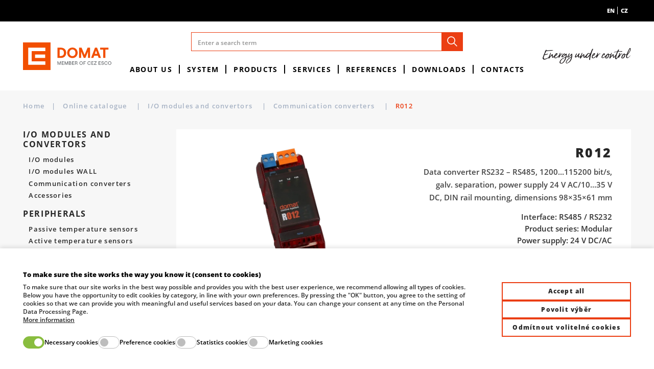

--- FILE ---
content_type: text/html; charset=utf-8
request_url: https://www.domat-int.com/en/product/r012?sid=515
body_size: 112640
content:



<!DOCTYPE html>

<html lang="en">
<head>
    <meta charset="utf-8">
    <!-- non responsive web -->
    

    <!-- responsive web -->
    <meta name="viewport" content="width=device-width, initial-scale=1">


    
    <title>
        R012 |  Domat Control System
    </title>

    <link rel="icon" type="image/png" sizes="32x32" href="/Themes/Default/Images/favicon/favicon-32x32.png">
    <link rel="icon" type="image/png" sizes="16x16" href="/Themes/Default/Images/favicon/favicon-16x16.png">
    <link rel="manifest" href="/Themes/Default/Images/favicon/site.webmanifest">
    <link rel="apple-touch-icon" sizes="57x57" href="/Themes/Default/Images/favicon/apple-icon-57x57.png">
    <link rel="apple-touch-icon" sizes="60x60" href="/Themes/Default/Images/favicon/apple-icon-60x60.png">
    <link rel="apple-touch-icon" sizes="72x72" href="/Themes/Default/Images/favicon/apple-icon-72x72.png">
    <link rel="apple-touch-icon" sizes="76x76" href="/Themes/Default/Images/favicon/apple-icon-76x76.png">
    <link rel="apple-touch-icon" sizes="114x114" href="/Themes/Default/Images/favicon/apple-icon-114x114.png">
    <link rel="apple-touch-icon" sizes="120x120" href="/Themes/Default/Images/favicon/apple-icon-120x120.png">
    <link rel="apple-touch-icon" sizes="144x144" href="/Themes/Default/Images/favicon/apple-icon-144x144.png">
    <link rel="apple-touch-icon" sizes="152x152" href="/Themes/Default/Images/favicon/apple-icon-152x152.png">
    <link rel="apple-touch-icon" sizes="180x180" href="/Themes/Default/Images/favicon/apple-icon-180x180.png">
    <meta name="msapplication-TileColor" content="#da532c">
    <meta name="theme-color" content="#ffffff">

    
    <link rel="preload" href="/Themes/Default/Images/logos/logo-domat-v2.svg" as="image" type="image/svg"> 
    <link rel="preload" href="/Themes/Default/Fonts/opensans-extrabold-webfont.woff2" as="font" type="font/woff2" crossorigin>
    <link rel="preload" href="/Themes/Default/Fonts/opensans-semibold-webfont.woff2" as="font" type="font/woff2" crossorigin>


        <meta name="robots" content="index,follow" />

        <link rel="canonical" href="/en/product/r012">


    
    
    


    
    <link href="/assets/styles/eshop.css?v=5250681619907387904" rel="stylesheet"/>


    

    
    


    
    
    

        <meta property="og:title" content="R012" />
    <meta property="og:image" content="https://domat.blob.core.windows.net/imagehandler/domat.blob.core.windows.net/cms/ContentItems/1483_r012/images/EIEqs9/m_max__w_1440__o/R012.jpeg" />
    <meta property="og:type" content="product" />
    <meta property="og:url" content="https://www.domat-int.com/en/product/r012?sid=515" />

            <meta property="og:description" content="Data converter RS232 – RS485, 1200...115200 bit/s, galv. separation, power supply 24 V AC/10...35 V DC, DIN rail mounting, dimensions 98&#215;35&#215;61 mm" />
        <meta property="og:image:width" content="1440" />


    <script>
        window.dataLayer = window.dataLayer || [];
        function gtag() { dataLayer.push(arguments); }
    </script>

        <script>
            gtag('consent', 'default', {
                'personalization_storage': 'denied',
                'analytics_storage': 'denied',
                'ad_storage': 'denied',
                'ad_user_data': 'denied',
                'ad_personalization': 'denied',
            });
        </script>
        
            <!-- Google Tag Manager -->
            <script>
            (function (w, d, s, l, i) {
                w[l] = w[l] || []; w[l].push({
                    'gtm.start':
                        new Date().getTime(), event: 'gtm.js'
                }); var f = d.getElementsByTagName(s)[0],
                    j = d.createElement(s), dl = l != 'dataLayer' ? '&l=' + l : ''; j.async = true; j.src =
                        'https://www.googletagmanager.com/gtm.js?id=' + i + dl; f.parentNode.insertBefore(j, f);
            })(window, document, 'script', 'dataLayer', 'GTM-5JHLMKS');
            </script>
            <!-- End Google Tag Manager -->
        

    <!-- HTML5 shim and Respond.js IE8 support of HTML5 elements and media queries -->
    <!--[if lt IE 9]>
      <meta http-equiv="X-UA-Compatible" content="IE=edge">
      <script src="/Modules/Common/Scripts/html5shiv.js"></script>
      <script src="/Modules/Common/Scripts/respond.min.js"></script>
    <![endif]-->
    <!--[if lt IE 8]>
        <link href="/Themes/Default/Css/iefix.css" rel="stylesheet">
    <![endif]-->

    
    

</head>

<body>
        <!-- Google Tag Manager (noscript) -->
        <noscript>
            <iframe src="https://www.googletagmanager.com/ns.html?id=GTM-5JHLMKS" height="0" width="0" style="display:none;visibility:hidden"></iframe>
        </noscript>
        <!-- End Google Tag Manager (noscript) -->
    



<div class="unsupported-browsers-wrapper js-browser-consent-wrapper">
    <div class="container-fluid">
        <div class="unsupported-browsers">
            <div class="unsupported-browsers__icon">
                <svg class="icon" xmlns="http://www.w3.org/2000/svg" x="0px" y="0px"
                     width="50" height="50"
                     viewBox="0 0 50 50">
                <path d="M 0 9 L 0 41 L 50 41 L 50 9 Z M 2 11 L 48 11 L 48 39 L 2 39 Z M 19.40625 18.46875 C 19.363281 18.476563 19.320313 18.488281 19.28125 18.5 C 18.90625 18.566406 18.605469 18.839844 18.5 19.203125 C 18.394531 19.570313 18.503906 19.960938 18.78125 20.21875 L 23.5625 25 L 18.78125 29.78125 C 18.382813 30.179688 18.382813 30.820313 18.78125 31.21875 C 19.179688 31.617188 19.820313 31.617188 20.21875 31.21875 L 25 26.4375 L 29.78125 31.21875 C 30.179688 31.617188 30.820313 31.617188 31.21875 31.21875 C 31.617188 30.820313 31.617188 30.179688 31.21875 29.78125 L 26.4375 25 L 31.21875 20.21875 C 31.542969 19.917969 31.628906 19.441406 31.433594 19.046875 C 31.242188 18.648438 30.808594 18.429688 30.375 18.5 C 30.152344 18.523438 29.941406 18.625 29.78125 18.78125 L 25 23.5625 L 20.21875 18.78125 C 20.011719 18.558594 19.710938 18.445313 19.40625 18.46875 Z M 10.8125 43 C 10.261719 43.050781 9.855469 43.542969 9.90625 44.09375 C 9.957031 44.644531 10.449219 45.050781 11 45 L 39 45 C 39.359375 45.003906 39.695313 44.816406 39.878906 44.503906 C 40.058594 44.191406 40.058594 43.808594 39.878906 43.496094 C 39.695313 43.183594 39.359375 42.996094 39 43 L 11 43 C 10.96875 43 10.9375 43 10.90625 43 C 10.875 43 10.84375 43 10.8125 43 Z"></path></svg>
            </div>
            <div class="unsupported-browsers__body">
                <div class="unsupported-browsers__title">Your browser is out of date</div>
                <div class="unsupported-browsers__subtitle">
                    Some pages or parts of them may not display correctly. We recommend updating and switching to a newer and more modern Internet browser.Some pages or parts of them may not display correctly. We recommend updating and switching to a newer and more modern Internet browser.
                </div>
            </div>
            <div class="unsupported-browsers__btn">
                <a class="btn btn-outline-primary btn-sm" target="_blank" href="https://www.google.com/intl/cs_CZ/chrome/">
                    <svg class="icon" xmlns="http://www.w3.org/2000/svg" x="0px" y="0px"
                         width="14" height="14"
                         viewBox="0 0 24 24">
                    <path d="M 11 2 C 10.448 2 10 2.448 10 3 L 10 11 L 6.5 11 A 0.5 0.5 0 0 0 6 11.5 A 0.5 0.5 0 0 0 6.1464844 11.853516 A 0.5 0.5 0 0 0 6.1777344 11.882812 L 11.283203 16.697266 L 11.316406 16.728516 A 1 1 0 0 0 12 17 A 1 1 0 0 0 12.683594 16.728516 L 12.697266 16.716797 A 1 1 0 0 0 12.707031 16.705078 L 17.810547 11.892578 A 0.5 0.5 0 0 0 17.839844 11.865234 L 17.847656 11.859375 A 0.5 0.5 0 0 0 17.853516 11.853516 A 0.5 0.5 0 0 0 18 11.5 A 0.5 0.5 0 0 0 17.5 11 L 14 11 L 14 3 C 14 2.448 13.552 2 13 2 L 12 2 L 11 2 z M 3 20 A 1.0001 1.0001 0 1 0 3 22 L 21 22 A 1.0001 1.0001 0 1 0 21 20 L 3 20 z"></path></svg>
                    Download a supported browser
                </a>
            </div>
            <div class="unsupported-browsers__close js-btn-close">
                <svg class="icon" xmlns="http://www.w3.org/2000/svg" x="0px" y="0px"
                     width="50" height="50"
                     viewBox="0 0 24 24">
                <path d="M 4.7070312 3.2929688 L 3.2929688 4.7070312 L 10.585938 12 L 3.2929688 19.292969 L 4.7070312 20.707031 L 12 13.414062 L 19.292969 20.707031 L 20.707031 19.292969 L 13.414062 12 L 20.707031 4.7070312 L 19.292969 3.2929688 L 12 10.585938 L 4.7070312 3.2929688 z"></path></svg>
            </div>
        </div>
    </div>
</div>



    


<header class="header">
    <div class="header__article-menu-row">
        <div class="container-fluid d-none d-lg-block">
            
<div class="d-flex justify-content-end">
    <div class="language-switcher">
    <div class="active-lang">
        <div class="language-switcher__label">
            en
        </div>
    </div>
        <a role="menuitem" tabindex="-1" href="/en/Language/ChangeLanguage?language=cs&returnUrl=%2fen%2fproduct%2fr012&id=1483" class="language-switcher__label">
            cz
        </a>
</div>


</div>

        </div>
    </div>

    <div class="header__controls-row-wrapper">
        <div class="header__controls-row js-fixed-header">
            <div class="container-fluid h-100">
                <div class="row row--tiny-padding align-items-center row--nowrap h-100">
                    <div class="col-auto col-md-auto col-lg-2 mr-auto order-first">
                        <a class="navbar-brand  navbar-brand--en  " href="/en">
                            
                        </a>
                    </div>
                    <div class="col-auto col-lg-8">
                        
                        

                        <div class="navbar-expand-lg search-collapsible">
                            <button class="navbar-toggler collapsed" type="button" data-toggle="collapse" data-target="#navbarToggleSearch" aria-controls="navbarToggleExternalContent" aria-expanded="false" aria-label="Toggle navigation">
                                <svg class="icon" xmlns="http://www.w3.org/2000/svg" x="0px" y="0px"
                                     width="32" height="32"
                                     viewBox="0 0 32 32">
                                    <g id="surface1"><path style="" d="M 19 3 C 13.488281 3 9 7.488281 9 13 C 9 15.394531 9.839844 17.589844 11.25 19.3125 L 3.28125 27.28125 L 4.71875 28.71875 L 12.6875 20.75 C 14.410156 22.160156 16.605469 23 19 23 C 24.511719 23 29 18.511719 29 13 C 29 7.488281 24.511719 3 19 3 Z M 19 5 C 23.429688 5 27 8.570313 27 13 C 27 17.429688 23.429688 21 19 21 C 14.570313 21 11 17.429688 11 13 C 11 8.570313 14.570313 5 19 5 Z "></path></g>
                                </svg>
                            </button>

                            <div class="header__center-section">
                                <div class="collapse navbar-collapse no-transition" id="navbarToggleSearch">
                                    <div class="search-wrapper">
<form action="/en/Search" method="get">                                            <div class="input-group">
                                                <input type="text" class="form-control" name="q" id="js-header-eshop-search-box" placeholder="Enter a search term" aria-label="Enter a search term" aria-describedby="">
                                                <div class="input-group-append">
                                                    <button class="btn btn-primary btn-search" type="submit" id="main-search" title="Search">
                                                        <svg class="icon" xmlns="http://www.w3.org/2000/svg" x="0px" y="0px"
                                                             width="26" height="26"
                                                             viewBox="0 0 48 48">
                                                            <path d="M 20.5 6 C 12.509634 6 6 12.50964 6 20.5 C 6 28.49036 12.509634 35 20.5 35 C 23.956359 35 27.133709 33.779044 29.628906 31.75 L 39.439453 41.560547 A 1.50015 1.50015 0 1 0 41.560547 39.439453 L 31.75 29.628906 C 33.779044 27.133709 35 23.956357 35 20.5 C 35 12.50964 28.490366 6 20.5 6 z M 20.5 9 C 26.869047 9 32 14.130957 32 20.5 C 32 23.602612 30.776198 26.405717 28.791016 28.470703 A 1.50015 1.50015 0 0 0 28.470703 28.791016 C 26.405717 30.776199 23.602614 32 20.5 32 C 14.130953 32 9 26.869043 9 20.5 C 9 14.130957 14.130953 9 20.5 9 z"></path>
                                                        </svg>
                                                    </button>
                                                </div>
                                            </div>
</form>                                    </div>
                                </div>
                                <div class="header__main-menu-row">
                                    

<ul class="navbar-nav justify-content-center">
        <li class="nav-item    dropdown js-dropdown--open-on-hover  ">
                <a class="nav-link dropdown-toggle"   href="/en/about-us"   >About us</a>

                <div class="dropdown-menu" aria-labelledby="dropdownId-1">
                                <a class="dropdown-item" href="/en/news-press-releases" >News</a>
                                <a class="dropdown-item" href="/en/events" >Events</a>
                                <a class="dropdown-item" href="/en/domat-in-numbers" >Domat in numbers</a>
                                <a class="dropdown-item" href="/en/newsletters" >Newsletters</a>
                                <a class="dropdown-item" href="/en/company-history" >Company history</a>
                                <a class="dropdown-item" href="/en/wrote-about-us" >Wrote about us</a>
                                <a class="dropdown-item" href="/en/quality-and-environmental-system-policy" >Quality and environmental system policy</a>
                                <a class="dropdown-item" href="/en/certificates-and-awards" >Certificates and awards</a>
                                <a class="dropdown-item" href="/en/gdpr" >GDPR</a>
                                <a class="dropdown-item" href="/en/general-business-terms-and-conditions" >General business terms and conditions</a>
                                <a class="dropdown-item" href="/en/whistleblower-protection-act" >Whistleblower Protection Act</a>
                </div>
        </li>
        <li class="nav-item    dropdown js-dropdown--open-on-hover  ">
                <a class="nav-link dropdown-toggle"   href="/en/system"   >System</a>

                <div class="dropdown-menu" aria-labelledby="dropdownId-3">
                                <a class="dropdown-item" href="/en/system-topology" >System topology</a>
                                <a class="dropdown-item" href="/en/domat-software" >Domat SOFTWARE</a>
                                <a class="dropdown-item" href="/en/mark-and-wall-process-stations" >Mark and wall process stations</a>
                                <a class="dropdown-item" href="/en/operator-terminals" >Operator terminals</a>
                                <a class="dropdown-item" href="/en/i-o-modules-and-converters" >I/O Modules and converters</a>
                                <a class="dropdown-item" href="/en/peripherals" >Peripherals</a>
                </div>
        </li>
        <li class="nav-item    dropdown js-dropdown--open-on-hover  ">
                <a class="nav-link dropdown-toggle"   href="/en/products"   >Products</a>

                <div class="dropdown-menu" aria-labelledby="dropdownId-4">
                                <a class="dropdown-item" href="/en/online-catalogue" >Online catalogue</a>
                                <a class="dropdown-item" href="/en/faq-and-technical-support" >FAQ and technical support</a>
                                <a class="dropdown-item" href="/en/release-notes" >Release notes</a>
                                <a class="dropdown-item" href="/en/take-back-of-electronic-waste-and-used-batteries" >Take-back of electronic waste and used batteries</a>
                </div>
        </li>
        <li class="nav-item    dropdown js-dropdown--open-on-hover  ">
                <a class="nav-link dropdown-toggle"   href="/en/services"   >Services</a>

                <div class="dropdown-menu" aria-labelledby="dropdownId-5">
                                <a class="dropdown-item" href="/en/control-system-designing" >Control system designing</a>
                                <a class="dropdown-item" href="/en/project-design-and-engineering" >Project design and engineering</a>
                                <a class="dropdown-item" href="/en/turnkey-projects" >Turnkey projects</a>
                                <a class="dropdown-item" href="/en/trainings" >Trainings</a>
                                <a class="dropdown-item" href="/en/measurement-and-control-service" >Measurement and control service</a>
                                <a class="dropdown-item" href="/en/operation-of-technological-networks" >Operation of technological networks</a>
                                <a class="dropdown-item" href="/en/operation-of-server-applications" >Operation of server applications</a>
                                <a class="dropdown-item" href="/en/processing-and-security-of-technological-data" >Processing and security of technological data</a>
                                <a class="dropdown-item" href="/en/custom-product-development" >Custom product development</a>
                </div>
        </li>
        <li class="nav-item    dropdown js-dropdown--open-on-hover  ">
                <a class="nav-link dropdown-toggle"   href="/en/references"   >References</a>

                <div class="dropdown-menu" aria-labelledby="dropdownId-6">
                                <a class="dropdown-item" href="/en/references?f.4=10" >Buildings and industry</a>
                                <a class="dropdown-item" href="/en/references?f.4=11" >Power engineering</a>
                                <a class="dropdown-item" href="/en/references?f.4=12" >Case studies</a>
                                <a class="dropdown-item" href="/en/references?f.4=13" >International projects</a>
                </div>
        </li>
        <li class="nav-item    dropdown js-dropdown--open-on-hover  ">
                <a class="nav-link dropdown-toggle"   href="/en/downloads"   >Downloads</a>

                <div class="dropdown-menu" aria-labelledby="dropdownId-7">
                                <a class="dropdown-item" href="/en/data-sheets" >Data sheets</a>
                                <a class="dropdown-item" href="/en/company-documentation" >Company documentation</a>
                                <a class="dropdown-item" href="/en/technical-documentation" >Technical documentation</a>
                                <a class="dropdown-item" href="/en/software" >Software</a>
                                <a class="dropdown-item" href="/en/declaration-of-conformity" >Declaration of conformity</a>
                </div>
        </li>
        <li class="nav-item    dropdown js-dropdown--open-on-hover  ">
                <a class="nav-link dropdown-toggle"   href="/en/contacts"   >Contacts</a>

                <div class="dropdown-menu" aria-labelledby="dropdownId-76">
                                <a class="dropdown-item" href="/en/contact-information" >Contact information</a>
                                <a class="dropdown-item" href="/en/authorized-partners" >Authorized partners</a>
                                <a class="dropdown-item" href="/en/cooperation" >Cooperation</a>
                                <a class="dropdown-item" href="/en/career" >Career</a>
                </div>
        </li>
</ul>


                                </div>
                            </div>
                        </div>
                    </div>

                    <div class="col-auto col-lg-2 d-none d-lg-block">
                        <div class="header__right-side">
                            <div class="motto-in-header-wrapper">
<picture><source data-srcset="/Themes/Default/Images/motto-en.svg 270w, /Themes/Default/Images/motto-en.svg 270w" sizes="270px" type="image/webp"></source><source data-srcset="/Themes/Default/Images/motto-en.svg 270w, /Themes/Default/Images/motto-en.svg 270w" sizes="270px"></source><img alt="Motto" class="motto-in-header lazy-loading-img" data-src="/Themes/Default/Images/motto-en.svg" title="Motto"></img></picture>                            </div>
                        </div>
                    </div>
                    <div class="col-auto col-md-auto d-lg-none">
                        <button class="navbar-toggler collapsed js-navbar-toggler-main-menu" type="button" data-toggle="collapse" data-target="#navbarSupportedContent" aria-controls="navbarSupportedContent" aria-expanded="false" aria-label="Toggle navigation">
                            <span class="navbar-toggler-icon"></span>
                        </button>
                    </div>
                </div>
            </div>
        </div>
    </div>

    <div class="header__category-menu-row">
        <nav class="navbar navbar-expand-lg">
            <div class="collapse navbar-collapse no-transition" id="navbarSupportedContent">
                <div class="header__controls-row--mobile">
                    <div class="language-switcher-wrapper--mobile">
                        <div class="language-switcher">
    <div class="active-lang">
        <div class="language-switcher__label">
            en
        </div>
    </div>
        <a role="menuitem" tabindex="-1" href="/en/Language/ChangeLanguage?language=cs&returnUrl=%2fen%2fproduct%2fr012&id=1483" class="language-switcher__label">
            cz
        </a>
</div>


                    </div>
                    <div class="header-login-wrapper--mobile">
                        
                    </div>
                </div>
                <div class="header__main-menu-row header__main-menu-row--mobile">
                    

<ul class="navbar-nav justify-content-center">
        <li class="nav-item    dropdown js-dropdown--open-on-hover  ">
                <a class="nav-link dropdown-toggle"   href="/en/about-us"   >About us</a>

                <div class="dropdown-menu" aria-labelledby="dropdownId-1">
                                <a class="dropdown-item" href="/en/news-press-releases" >News</a>
                                <a class="dropdown-item" href="/en/events" >Events</a>
                                <a class="dropdown-item" href="/en/domat-in-numbers" >Domat in numbers</a>
                                <a class="dropdown-item" href="/en/newsletters" >Newsletters</a>
                                <a class="dropdown-item" href="/en/company-history" >Company history</a>
                                <a class="dropdown-item" href="/en/wrote-about-us" >Wrote about us</a>
                                <a class="dropdown-item" href="/en/quality-and-environmental-system-policy" >Quality and environmental system policy</a>
                                <a class="dropdown-item" href="/en/certificates-and-awards" >Certificates and awards</a>
                                <a class="dropdown-item" href="/en/gdpr" >GDPR</a>
                                <a class="dropdown-item" href="/en/general-business-terms-and-conditions" >General business terms and conditions</a>
                                <a class="dropdown-item" href="/en/whistleblower-protection-act" >Whistleblower Protection Act</a>
                </div>
        </li>
        <li class="nav-item    dropdown js-dropdown--open-on-hover  ">
                <a class="nav-link dropdown-toggle"   href="/en/system"   >System</a>

                <div class="dropdown-menu" aria-labelledby="dropdownId-3">
                                <a class="dropdown-item" href="/en/system-topology" >System topology</a>
                                <a class="dropdown-item" href="/en/domat-software" >Domat SOFTWARE</a>
                                <a class="dropdown-item" href="/en/mark-and-wall-process-stations" >Mark and wall process stations</a>
                                <a class="dropdown-item" href="/en/operator-terminals" >Operator terminals</a>
                                <a class="dropdown-item" href="/en/i-o-modules-and-converters" >I/O Modules and converters</a>
                                <a class="dropdown-item" href="/en/peripherals" >Peripherals</a>
                </div>
        </li>
        <li class="nav-item    dropdown js-dropdown--open-on-hover  ">
                <a class="nav-link dropdown-toggle"   href="/en/products"   >Products</a>

                <div class="dropdown-menu" aria-labelledby="dropdownId-4">
                                <a class="dropdown-item" href="/en/online-catalogue" >Online catalogue</a>
                                <a class="dropdown-item" href="/en/faq-and-technical-support" >FAQ and technical support</a>
                                <a class="dropdown-item" href="/en/release-notes" >Release notes</a>
                                <a class="dropdown-item" href="/en/take-back-of-electronic-waste-and-used-batteries" >Take-back of electronic waste and used batteries</a>
                </div>
        </li>
        <li class="nav-item    dropdown js-dropdown--open-on-hover  ">
                <a class="nav-link dropdown-toggle"   href="/en/services"   >Services</a>

                <div class="dropdown-menu" aria-labelledby="dropdownId-5">
                                <a class="dropdown-item" href="/en/control-system-designing" >Control system designing</a>
                                <a class="dropdown-item" href="/en/project-design-and-engineering" >Project design and engineering</a>
                                <a class="dropdown-item" href="/en/turnkey-projects" >Turnkey projects</a>
                                <a class="dropdown-item" href="/en/trainings" >Trainings</a>
                                <a class="dropdown-item" href="/en/measurement-and-control-service" >Measurement and control service</a>
                                <a class="dropdown-item" href="/en/operation-of-technological-networks" >Operation of technological networks</a>
                                <a class="dropdown-item" href="/en/operation-of-server-applications" >Operation of server applications</a>
                                <a class="dropdown-item" href="/en/processing-and-security-of-technological-data" >Processing and security of technological data</a>
                                <a class="dropdown-item" href="/en/custom-product-development" >Custom product development</a>
                </div>
        </li>
        <li class="nav-item    dropdown js-dropdown--open-on-hover  ">
                <a class="nav-link dropdown-toggle"   href="/en/references"   >References</a>

                <div class="dropdown-menu" aria-labelledby="dropdownId-6">
                                <a class="dropdown-item" href="/en/references?f.4=10" >Buildings and industry</a>
                                <a class="dropdown-item" href="/en/references?f.4=11" >Power engineering</a>
                                <a class="dropdown-item" href="/en/references?f.4=12" >Case studies</a>
                                <a class="dropdown-item" href="/en/references?f.4=13" >International projects</a>
                </div>
        </li>
        <li class="nav-item    dropdown js-dropdown--open-on-hover  ">
                <a class="nav-link dropdown-toggle"   href="/en/downloads"   >Downloads</a>

                <div class="dropdown-menu" aria-labelledby="dropdownId-7">
                                <a class="dropdown-item" href="/en/data-sheets" >Data sheets</a>
                                <a class="dropdown-item" href="/en/company-documentation" >Company documentation</a>
                                <a class="dropdown-item" href="/en/technical-documentation" >Technical documentation</a>
                                <a class="dropdown-item" href="/en/software" >Software</a>
                                <a class="dropdown-item" href="/en/declaration-of-conformity" >Declaration of conformity</a>
                </div>
        </li>
        <li class="nav-item    dropdown js-dropdown--open-on-hover  ">
                <a class="nav-link dropdown-toggle"   href="/en/contacts"   >Contacts</a>

                <div class="dropdown-menu" aria-labelledby="dropdownId-76">
                                <a class="dropdown-item" href="/en/contact-information" >Contact information</a>
                                <a class="dropdown-item" href="/en/authorized-partners" >Authorized partners</a>
                                <a class="dropdown-item" href="/en/cooperation" >Cooperation</a>
                                <a class="dropdown-item" href="/en/career" >Career</a>
                </div>
        </li>
</ul>


                </div>
            </div>
        </nav>
    </div>
</header>












<section class="section section-breadcrumb">
    <div class="container-fluid">
        <div class="rcrumbs breadcrumb" id="breadcrumbs">
            <ul>
                <li class="link-back">
                    <a href="../">
                        Home
                    </a>
                    <span class="divider">|</span>
                </li>
                    <li>
                            <a href="/en/online-catalogue">
                                Online catalogue
                            </a>

                            <span class="divider">|</span>
                    </li>
                    <li>
                            <a href="/en/i-o-modules-and-convertors">
                                I/O modules and convertors
                            </a>

                            <span class="divider">|</span>
                    </li>
                    <li>
                            <a href="/en/communication-converters">
                                Communication converters
                            </a>

                            <span class="divider">|</span>
                    </li>
                    <li class="class">
R012
                    </li>
            </ul>
        </div>
    </div>
</section>





<section class="section section--padding section--bg-light section--desktop-sm-padding">
    <div class="container-fluid">
        <div class="product-detail-layout">
            <div class="product-detail-layout__left">
                

    <div class="sidebar-categories">
                <div class="sidebar-categories__item">
                    <a class="sidebar-categories__first-level " href="/en/i-o-modules-and-convertors">
                        I/O modules and convertors
                    </a>

                            <a class="sidebar-categories__second-level " href="/en/i-o-modules">I/O modules</a>
                            <a class="sidebar-categories__second-level " href="/en/i-o-modules-wall">I/O modules WALL</a>
                            <a class="sidebar-categories__second-level " href="/en/communication-converters">Communication converters</a>
                            <a class="sidebar-categories__second-level " href="/en/accessories">Accessories</a>
                </div>
                <div class="sidebar-categories__item">
                    <a class="sidebar-categories__first-level " href="/en/peripherals-2">
                        Peripherals
                    </a>

                            <a class="sidebar-categories__second-level " href="/en/passive-temperature-sensors">Passive temperature sensors</a>
                            <a class="sidebar-categories__second-level " href="/en/active-temperature-sensors">Active temperature sensors</a>
                            <a class="sidebar-categories__second-level " href="/en/communicative-sensors">Communicative sensors</a>
                            <a class="sidebar-categories__second-level " href="/en/other-sensors">Other sensors</a>
                            <a class="sidebar-categories__second-level " href="/en/pressure-sensors">Pressure sensors</a>
                            <a class="sidebar-categories__second-level " href="/en/humidity-sensors">Humidity sensors</a>
                            <a class="sidebar-categories__second-level " href="/en/hygrostats">Hygrostats</a>
                            <a class="sidebar-categories__second-level " href="/en/manostats">Manostats</a>
                            <a class="sidebar-categories__second-level " href="/en/room-units">Room units</a>
                            <a class="sidebar-categories__second-level " href="/en/switching-sensors">Switching sensors</a>
                            <a class="sidebar-categories__second-level " href="/en/room-controllers">Room controllers</a>
                            <a class="sidebar-categories__second-level " href="/en/thermostats">Thermostats</a>
                            <a class="sidebar-categories__second-level " href="/en/accessories_peripherals">Accessories</a>
                </div>
                <div class="sidebar-categories__item">
                    <a class="sidebar-categories__first-level " href="/en/room-controllers-2">
                        Room controllers
                    </a>

                            <a class="sidebar-categories__second-level " href="/en/integrated-room-control">Integrated room control</a>
                            <a class="sidebar-categories__second-level " href="/en/communicative-room-units-and-sensors">Communicative room units and sensors</a>
                </div>
                <div class="sidebar-categories__item">
                    <a class="sidebar-categories__first-level " href="/en/process-stations">
                        Process stations
                    </a>

                            <a class="sidebar-categories__second-level " href="/en/with-runtime">With Domat Runtime</a>
                            <a class="sidebar-categories__second-level " href="/en/without-runtime">Without Runtime</a>
                            <a class="sidebar-categories__second-level " href="/en/accessories4">Accessories</a>
                            <a class="sidebar-categories__second-level " href="/en/process-stations-software">Software</a>
                </div>
                <div class="sidebar-categories__item">
                    <a class="sidebar-categories__first-level " href="/en/management-stations">
                        Management stations
                    </a>

                </div>
                <div class="sidebar-categories__item">
                    <a class="sidebar-categories__first-level " href="/en/displays">
                        Displays
                    </a>

                </div>
                <div class="sidebar-categories__item">
                    <a class="sidebar-categories__first-level " href="/en/spare-parts">
                        spare parts
                    </a>

                </div>
    </div>

            </div>
            <div class="product-detail-layout__right">
                
                <div class="product-detail-layout__right-body">
                    <div class="row bg-color-white">
                        <div class="col-12 col-md-6">
                                <div class="photogallery">
                                    <div class="photogallery__main-image">
                                        

                                        <div class="owl-carousel" id="js-owl-carousel-photogalery">
                                                <a href="https://domat.blob.core.windows.net/imagehandler/domat.blob.core.windows.net/cms/ContentItems/1483_r012/images/EIEqs9/m_max__w_1440__o/R012.jpeg" class="photogallery-image js-photogallery-image">
                                                    <picture><source data-srcset="/ImageHandler/Web/https/domat.blob.core.windows.net/cms/ContentItems/1483_r012/images/EIEqs9/m_max__w_300__h_225__f_webp__o/R012.png 300w, https://domat.blob.core.windows.net/imagehandler/domat.blob.core.windows.net/cms/ContentItems/1483_r012/images/EIEqs9/m_max__w_535__h_401__f_webp__o/R012.webp 535w, https://domat.blob.core.windows.net/imagehandler/domat.blob.core.windows.net/cms/ContentItems/1483_r012/images/EIEqs9/m_max__w_770__h_577__f_webp__o/R012.webp 770w, https://domat.blob.core.windows.net/imagehandler/domat.blob.core.windows.net/cms/ContentItems/1483_r012/images/EIEqs9/m_max__w_1005__h_754__f_webp__o/R012.webp 1005w" sizes="(min-width: 1020px) 50vw, (min-width: 480px) 75vw, 100vw" type="image/webp"></source><source data-srcset="/ImageHandler/Web/https/domat.blob.core.windows.net/cms/ContentItems/1483_r012/images/EIEqs9/m_max__w_300__h_225__o/R012.png 300w, /ImageHandler/Web/https/domat.blob.core.windows.net/cms/ContentItems/1483_r012/images/EIEqs9/m_max__w_535__h_401__o/R012.png 535w, /ImageHandler/Web/https/domat.blob.core.windows.net/cms/ContentItems/1483_r012/images/EIEqs9/m_max__w_770__h_577__o/R012.png 770w, https://domat.blob.core.windows.net/imagehandler/domat.blob.core.windows.net/cms/ContentItems/1483_r012/images/EIEqs9/m_max__w_1005__h_754__o/R012.jpeg 1005w" sizes="(min-width: 1020px) 50vw, (min-width: 480px) 75vw, 100vw"></source><img alt="R012" class=" lazy-loading-img" data-src="https://domat.blob.core.windows.net/imagehandler/domat.blob.core.windows.net/cms/ContentItems/1483_r012/images/EIEqs9/m_max__w_1005__h_754__o/R012.jpeg" title="R012"></img></picture>
                                                </a>
                                        </div>

                                    </div>
                                </div>
                        </div>

                        <div class="col-12 col-md-6">
                            <div class="product-description">
                                <h1 class="product-description__title">
                                    R012
                                </h1>
                                <div class="product-annotation">
                                    Data converter RS232 – RS485, 1200...115200 bit/s, galv. separation, power supply 24 V AC/10...35 V DC, DIN rail mounting, dimensions 98&#215;35&#215;61 mm
                                </div>

                                <div class="product-parameters">
                                        <div class="product-parameters__item">
                                            Interface: RS485 / RS232
                                        </div>
                                        <div class="product-parameters__item">
                                            Product series: Modular
                                        </div>
                                        <div class="product-parameters__item">
                                            Power supply: 24 V DC/AC
                                        </div>
                                </div>

                                    <div class="product-description__buttons">
                                        <a class="btn btn-secondary" target="_blank" href="https://domat.blob.core.windows.net/cms/ContentItems/1483_r012/C5QfGZ/domat_R012_en.pdf">Data sheet</a>
                                    </div>

                            </div>
                        </div>
                    </div>
                </div>

            </div>
        </div>
    </div>
</section>










    


<footer class="footer-wrapper">
        <div class="footer">
            <div class="row max-width-100 m-0">
                <div class="col-12 col-lg-4 col--footer-right">
                    <div class="footer-right-part">
                        


<div class="newsletter-subscribe">
    <div class="">
        <div class="footer-title">Newsletter</div>
        <div class="newsletter-subscribe__annotation">Product news, price list, invitations to events and trainings and the most interesting information from our company in one place!</div>
        <a href="/en/newsletter-subscription " class="btn btn-primary">
            Subscribe
        </a>

        
    </div>
</div>


                        <div class="contact-row__social">
                            <div class="footer-title">
                                Social networks
                            </div>
                            <div class="footer-social-subtitle">
                                Stay in touch!
                            </div>
                            


    <div class="social-panel">
            <a class="social-panel__link trigger-tooltip" href="
https://www.facebook.com/domatcontrolsystem
" target='_blank' rel='noopener' data-toggle="tooltip" data-placement="top" title="Facebook">
                <svg class="icon" xmlns="http://www.w3.org/2000/svg" x="0px" y="0px"
                     width="24" height="24"
                     viewBox="0 0 24 24">
                    <path d="M17.525,9H14V7c0-1.032,0.084-1.682,1.563-1.682h1.868v-3.18C16.522,2.044,15.608,1.998,14.693,2 C11.98,2,10,3.657,10,6.699V9H7v4l3-0.001V22h4v-9.003l3.066-0.001L17.525,9z"></path>
                </svg>
            </a>

            <a class="social-panel__link trigger-tooltip" href="
https://www.youtube.com/channel/UCEW5P22H7CkelMQwZxRRpgQ
" target='_blank' rel='noopener' data-toggle="tooltip" data-placement="top" title="Youtube">
                <svg class="icon" xmlns="http://www.w3.org/2000/svg" x="0px" y="0px"
                     width="24" height="24"
                     viewBox="0 0 24 24">
                    <path d="M21.582,6.186c-0.23-0.86-0.908-1.538-1.768-1.768C18.254,4,12,4,12,4S5.746,4,4.186,4.418 c-0.86,0.23-1.538,0.908-1.768,1.768C2,7.746,2,12,2,12s0,4.254,0.418,5.814c0.23,0.86,0.908,1.538,1.768,1.768 C5.746,20,12,20,12,20s6.254,0,7.814-0.418c0.861-0.23,1.538-0.908,1.768-1.768C22,16.254,22,12,22,12S22,7.746,21.582,6.186z M10,15.464V8.536L16,12L10,15.464z"></path>
                </svg>
            </a>

            <a class="social-panel__link trigger-tooltip" href="
https://www.linkedin.com/company/domat-control-system
" target='_blank' rel='noopener' data-toggle="tooltip" data-placement="top" title="LinkedIn">
                <svg class="icon" xmlns="http://www.w3.org/2000/svg" x="0px" y="0px"
                     width="50" height="50"
                     viewBox="0 0 50 50">
                    <path d="M 8 3.0097656 C 4.53 3.0097656 2.0097656 5.0892187 2.0097656 7.9492188 C 2.0097656 10.819219 4.59 12.990234 8 12.990234 C 11.47 12.990234 13.990234 10.870625 13.990234 7.890625 C 13.830234 5.020625 11.36 3.0097656 8 3.0097656 z M 3 15 C 2.45 15 2 15.45 2 16 L 2 45 C 2 45.55 2.45 46 3 46 L 13 46 C 13.55 46 14 45.55 14 45 L 14 16 C 14 15.45 13.55 15 13 15 L 3 15 z M 18 15 C 17.45 15 17 15.45 17 16 L 17 45 C 17 45.55 17.45 46 18 46 L 27 46 C 27.552 46 28 45.552 28 45 L 28 30 L 28 29.75 L 28 29.5 C 28 27.13 29.820625 25.199531 32.140625 25.019531 C 32.260625 24.999531 32.38 25 32.5 25 C 32.62 25 32.739375 24.999531 32.859375 25.019531 C 35.179375 25.199531 37 27.13 37 29.5 L 37 45 C 37 45.552 37.448 46 38 46 L 47 46 C 47.55 46 48 45.55 48 45 L 48 28 C 48 21.53 44.529063 15 36.789062 15 C 33.269062 15 30.61 16.360234 29 17.490234 L 29 16 C 29 15.45 28.55 15 28 15 L 18 15 z"></path>
                </svg>
            </a>

            <a class="social-panel__link trigger-tooltip" href="
https://www.instagram.com/domatcontrolsystem/
" target='_blank' rel='noopener' data-toggle="tooltip" data-placement="top" title="Instagram">
                <svg class="icon" xmlns="http://www.w3.org/2000/svg" x="0px" y="0px"
                     width="22" height="24"
                     viewBox="0 0 24 24">
                    <path d="M 8 3 C 5.239 3 3 5.239 3 8 L 3 16 C 3 18.761 5.239 21 8 21 L 16 21 C 18.761 21 21 18.761 21 16 L 21 8 C 21 5.239 18.761 3 16 3 L 8 3 z M 18 5 C 18.552 5 19 5.448 19 6 C 19 6.552 18.552 7 18 7 C 17.448 7 17 6.552 17 6 C 17 5.448 17.448 5 18 5 z M 12 7 C 14.761 7 17 9.239 17 12 C 17 14.761 14.761 17 12 17 C 9.239 17 7 14.761 7 12 C 7 9.239 9.239 7 12 7 z M 12 9 A 3 3 0 0 0 9 12 A 3 3 0 0 0 12 15 A 3 3 0 0 0 15 12 A 3 3 0 0 0 12 9 z"></path>
                </svg>
            </a>
    </div>

                        </div>
                    </div>
                </div>
                <div class="col-12 col-lg-8 col--footer-left order-lg-first">
                    <div class="footer-left-part">
                        <div class="row">
                            <div class=" col-12 col-md-6">
                                <div class="row">
                                    <div class="col-12 col-sm-auto">
                                        <div class="footer-calendar-news">
                                            <a class="footer-calendar-news__news" href="/en/news-press-releases">
                                                <div class="footer-title">News</div>
                                                <div class="mb-4 d-block">
                                                    <svg class="icon" xmlns="http://www.w3.org/2000/svg" width="73" height="60.322" viewBox="0 0 73 60.322">
                                                        <g id="Group_1452" data-name="Group 1452" transform="translate(0)">
                                                            <path id="Path_1146" data-name="Path 1146" d="M271.773,207.628h-5.333V188.1a1.767,1.767,0,0,0-1.767-1.767H202.306a1.768,1.768,0,0,0-1.767,1.767v53.238a5.323,5.323,0,0,0,5.316,5.317h62.367a5.322,5.322,0,0,0,5.316-5.317V209.4A1.766,1.766,0,0,0,271.773,207.628Zm-67.7,33.71V189.868h58.832v51.471a5.284,5.284,0,0,0,.309,1.782H205.855A1.784,1.784,0,0,1,204.074,241.338Zm65.932,0a1.783,1.783,0,0,1-3.565,0V211.163h3.565Z" transform="translate(-200.539 -186.333)" />
                                                            <path id="Path_1147" data-name="Path 1147" d="M255.328,191.185h-48.17a1.768,1.768,0,0,0-1.767,1.767v14.2a1.768,1.768,0,0,0,1.767,1.767h48.17a1.767,1.767,0,0,0,1.767-1.767v-14.2A1.767,1.767,0,0,0,255.328,191.185Zm-1.767,14.2H208.926V194.72h44.636Z" transform="translate(-198.293 -184.087)" />
                                                            <path id="Path_1148" data-name="Path 1148" d="M244.577,205.741h-14.2a1.768,1.768,0,0,0-1.767,1.767v14.2a1.768,1.768,0,0,0,1.767,1.767h14.2a1.767,1.767,0,0,0,1.767-1.767v-14.2A1.767,1.767,0,0,0,244.577,205.741Zm-1.767,14.2H232.148V209.276H242.81Z" transform="translate(-187.541 -177.347)" />
                                                            <path id="Path_1149" data-name="Path 1149" d="M207.158,209.276h26.875a1.767,1.767,0,1,0,0-3.535H207.158a1.767,1.767,0,0,0,0,3.535Z" transform="translate(-198.293 -177.347)" />
                                                            <path id="Path_1150" data-name="Path 1150" d="M207.158,214.128h26.875a1.767,1.767,0,1,0,0-3.535H207.158a1.767,1.767,0,0,0,0,3.535Z" transform="translate(-198.293 -175.101)" />
                                                            <path id="Path_1151" data-name="Path 1151" d="M207.158,218.98h26.875a1.767,1.767,0,1,0,0-3.535H207.158a1.767,1.767,0,0,0,0,3.535Z" transform="translate(-198.293 -172.855)" />
                                                            <path id="Path_1152" data-name="Path 1152" d="M255.258,220.3h-48.1a1.767,1.767,0,0,0,0,3.535h48.1a1.767,1.767,0,0,0,0-3.535Z" transform="translate(-198.293 -170.608)" />
                                                        </g>
                                                    </svg>
                                                </div>
                                            </a>
                                            <a class="footer-calendar-news__calendar" href="/en/events">
                                                <div class="footer-title">Events</div>
                                                <div class="d-flex">
                                                    <svg class="icon" id="Group_1453" data-name="Group 1453" xmlns="http://www.w3.org/2000/svg" width="72.783" height="72.783" viewBox="0 0 72.783 72.783">
                                                        <path id="Path_1153" data-name="Path 1153" d="M269.1,272.811l-.041-.051V237.514a1.962,1.962,0,0,0-1.96-1.96H256.059v-2.468a1.96,1.96,0,0,0-3.921,0v2.468H243.2v-2.468a1.96,1.96,0,0,0-3.921,0v2.468h-8.937v-2.468a1.96,1.96,0,0,0-3.921,0v2.468h-8.937v-2.468a1.96,1.96,0,0,0-3.921,0v2.468H202.522a1.963,1.963,0,0,0-1.96,1.96v55.863a1.963,1.963,0,0,0,1.96,1.96H238.31l.054.082A19.1,19.1,0,1,0,269.1,272.811Zm-64.619-33.337h9.081V241.8a1.96,1.96,0,0,0,3.921,0v-2.326h8.937V241.8a1.96,1.96,0,0,0,3.921,0v-2.326h8.937V241.8a1.96,1.96,0,0,0,3.921,0v-2.326h8.937V241.8a1.96,1.96,0,0,0,3.921,0v-2.326h9.081v8.937H204.483Zm33.731,34.945-.089.138-.146-.075a1.946,1.946,0,0,0-.881-.209h-4.287a1.96,1.96,0,0,0,0,3.919h3.507l-.088.244a19.022,19.022,0,0,0-.974,4.246l-.018.162h-2.427a1.96,1.96,0,0,0,0,3.921h2.427l.018.162a18.972,18.972,0,0,0,.974,4.244l.088.244H204.483V252.332H265.14v16.785l-.285-.192a19.084,19.084,0,0,0-26.641,5.493Zm16.028,25.57A15.184,15.184,0,1,1,269.426,284.8,15.2,15.2,0,0,1,254.242,299.989Z" transform="translate(-200.562 -231.125)" />
                                                        <path id="Path_1154" data-name="Path 1154" d="M246.446,269.19h-6.611v-6.613a1.96,1.96,0,0,0-3.921,0v8.573a1.962,1.962,0,0,0,1.96,1.96h8.572a1.96,1.96,0,1,0,0-3.921Z" transform="translate(-184.195 -217.47)" />
                                                        <path id="Path_1155" data-name="Path 1155" d="M215.7,248.9h-4.287a1.96,1.96,0,0,0,0,3.921H215.7a1.96,1.96,0,1,0,0-3.921Z" transform="translate(-196.447 -222.896)" />
                                                        <path id="Path_1156" data-name="Path 1156" d="M215.7,254.758h-4.287a1.96,1.96,0,1,0,0,3.921H215.7a1.96,1.96,0,1,0,0-3.921Z" transform="translate(-196.447 -220.183)" />
                                                        <path id="Path_1157" data-name="Path 1157" d="M215.7,260.618h-4.287a1.96,1.96,0,1,0,0,3.919H215.7a1.96,1.96,0,1,0,0-3.919Z" transform="translate(-196.447 -217.47)" />
                                                        <path id="Path_1158" data-name="Path 1158" d="M227.511,248.9h-4.287a1.96,1.96,0,0,0,0,3.921h4.287a1.96,1.96,0,0,0,0-3.921Z" transform="translate(-190.976 -222.896)" />
                                                        <path id="Path_1159" data-name="Path 1159" d="M227.511,254.758h-4.287a1.96,1.96,0,0,0,0,3.921h4.287a1.96,1.96,0,1,0,0-3.921Z" transform="translate(-190.976 -220.183)" />
                                                        <path id="Path_1160" data-name="Path 1160" d="M215.7,266.477h-4.287a1.96,1.96,0,0,0,0,3.921H215.7a1.96,1.96,0,1,0,0-3.921Z" transform="translate(-196.447 -214.757)" />
                                                        <path id="Path_1161" data-name="Path 1161" d="M241.191,250.858a1.962,1.962,0,0,0-1.96-1.96h-4.287a1.96,1.96,0,1,0,0,3.921h4.287A1.962,1.962,0,0,0,241.191,250.858Z" transform="translate(-185.551 -222.896)" />
                                                    </svg>
                                                </div>
                                            </a>
                                        </div>
                                    </div>
                                    <div class="col-12 col-sm">
                                        <a href="
/en/product-overview-catalogue
" class="footer-catalog">
                                            <div class="footer-title">
                                                Product Overview
                                            </div>
                                            <div class="footer-catalog__image-wrapper">
                                                <picture><source data-srcset="/ImageHandler/Local/https/Themes/Default/Images/m_max__w_263__h_125__f_webp__o/catalog.png 263w, https://domat.blob.core.windows.net/imagehandler/Themes/Default/Images/m_max__w_305__h_145__f_webp__o/catalog.webp 305w, https://domat.blob.core.windows.net/imagehandler/Themes/Default/Images/m_max__w_347__h_165__f_webp__o/catalog.webp 347w, /ImageHandler/Local/https/Themes/Default/Images/m_max__w_391__h_186__f_webp__o/catalog.png 391w" sizes="(min-width: 1020px) 5vw, 10vw" type="image/webp"></source><source data-srcset="https://domat.blob.core.windows.net/imagehandler/Themes/Default/Images/m_max__w_263__h_125__o/catalog.jpeg 263w, https://domat.blob.core.windows.net/imagehandler/Themes/Default/Images/m_max__w_305__h_145__o/catalog.jpeg 305w, https://domat.blob.core.windows.net/imagehandler/Themes/Default/Images/m_max__w_347__h_165__o/catalog.jpeg 347w, https://domat.blob.core.windows.net/imagehandler/Themes/Default/Images/m_max__w_391__h_186__o/catalog.jpeg 391w" sizes="(min-width: 1020px) 5vw, 10vw"></source><img alt="Product Overview" class="footer-catalog__image lazy-loading-img" data-src="https://domat.blob.core.windows.net/imagehandler/Themes/Default/Images/m_max__w_391__h_186__o/catalog.jpeg" title="Product Overview"></img></picture>
                                            </div>
                                        </a>
                                    </div>
                                </div>
                            </div>
                            <div class="col-12 col-md-6 order-md-first">
                                <div class="footer-contact">
                                    <div class="footer-title">
                                        Contact
                                    </div>
                                    <div class="footer-contact__heading">
                                        
Domat Control System s.r.o.

                                    </div>
                                    <div class="footer-contact__wysiwyg">
                                        
<div class="inline-edit">
    
    <p>Company Headquarters<br>U Panasonicu 376, CZ – 530 06 Pardubice – Staré Čívice<br> T: <a href="tel:00420461100823">+420 461 100 823</a>, E: <a href="mailto:info@domat.cz"><strong>info@domat.cz</strong></a></p>
</div>

                                    </div>
                                    <div class="footer-contact__wysiwyg">
                                        
<div class="inline-edit">
    
    <p>Prague Office<br>Třebízského nám. 424, CZ – 250 67 Klecany<br> T:  <a href="tel:%20+420461100823">+420 461 100 823</a>, E: <strong><a href="mailto:info@domat.cz">info@domat.cz</a></strong></p>
<p>Pobočka Brno<br>Tuřanka 1222/115, Slatina, 627 00 Brno<br>Tel.: <a href="tel:%20+420461100823">+420 461 100 823</a>, E-mail<strong> <a href="mailto:%20info@domat.cz">info@domat.cz</a></strong></p>
</div>

                                    </div>
                                </div>
                            </div>
                            <div class="col-12">
                                <div class="footer__eu-label-wrapper">
                                    <div class="footer__eu-flag">
                                        <picture><source data-srcset="/Themes/Default/Images/eu-flag.svg 47w, /Themes/Default/Images/eu-flag.svg 47w, /Themes/Default/Images/eu-flag.svg 47w, /Themes/Default/Images/eu-flag.svg 47w" sizes="(min-width: 1020px) 5vw, 10vw" type="image/webp"></source><source data-srcset="/Themes/Default/Images/eu-flag.svg 47w, /Themes/Default/Images/eu-flag.svg 47w, /Themes/Default/Images/eu-flag.svg 47w, /Themes/Default/Images/eu-flag.svg 47w" sizes="(min-width: 1020px) 5vw, 10vw"></source><img alt="EU flag" class=" lazy-loading-img" data-src="/Themes/Default/Images/eu-flag.svg" title="EU flag"></img></picture>
                                    </div>
                                    <div class="footer__eu-label">
                                        The European Regional Development Fund and The Ministry of Industry and Trade of the Czech Republic support investment in your future.
                                    </div>
                                </div>
                            </div>
                        </div>
                    </div>
                </div>
            </div>
        </div>
        <div class="copyright-row copyright-row--eshop">
            <div class="row align-items-center">
                <div class="col-5 col-sm-3">
                    <div class="footer-logos">
                        <a href="/" class="footer-logo footer-logo--main">
                                <img class="lazy-loading-img en" data-src="/Themes/Default/Images/logos/domat-on-dark-bg-en.svg" />
                        </a>
                    </div>
                </div>
                <div class="col-7 col-sm-9 text-right">
                    <span class="copyright oficial">© 2025 Domat Control System s.r.o. | All rights reserved | </span>&nbsp;<a href="https://www.dmpublishing.cz/" target="_blank" class="copyright dmpcms">Site&nbsp;by&nbsp;©dmpCMS</a>
                </div>
            </div>
        </div>
</footer>

    
<div class="modal modal--cookie fade" id="cookie-consent-modal">
    <div class="modal-dialog modal-lg">
        <div class="modal-content">
            <div class="modal-header">
                <h4 class="modal-title">Settings cookie</h4>
                <button type="button" class="close" data-dismiss="modal"><span aria-hidden="true">&times;</span></button>
            </div>
            <div class="modal-body">
                <div class="cookie-alert">
                    <div class="cookie-alert__text">
                        
To make sure that our site works in the best way possible and provides you with the best user experience, we recommend allowing all types of cookies. Below you have the opportunity to edit cookies by category, in line with your own preferences. For more see
&nbsp;<a class="btn btn-link btn-link--underline" href="/en/gdpr">List of cookies</a>.
                    </div>
                    <button class="btn btn-primary btn-primary--cookie-modal btn-primary--sumbit-all-cookies btn--cookie-alert js-cookie-consent-submit-all" type="submit">
                        <svg class="icon" width="14" height="14" viewBox="0 0 14 14" fill="none" xmlns="http://www.w3.org/2000/svg">
                            <path d="M13.6702 1.29646L12.4289 0.452709C12.0855 0.220137 11.6149 0.30938 11.3851 0.650125L5.30033 9.62308L2.50406 6.82681C2.21199 6.53474 1.73603 6.53474 1.44396 6.82681L0.38116 7.88961C0.0890926 8.18167 0.0890926 8.65764 0.38116 8.95241L4.68104 13.2523C4.92172 13.493 5.30033 13.6769 5.64108 13.6769C5.98182 13.6769 6.32527 13.4632 6.54702 13.1414L13.8703 2.33762C14.1029 1.99688 14.0137 1.52903 13.6702 1.29646Z" />
                        </svg>
                        Accept all
                    </button>
                </div>

                <div class="cookie-item-list">
                    <div class="cookie-item">
                        <div class="cookie-item__body">
                            <div class="cookie-item__title">
                                
Necessary cookies

                            </div>
                            <div class="cookie-item__annotation">
                                
These cookies are required to ensure proper functioning, security, and proper display on a computer or mobile phone, to save products in the shopping basket, and to make sure that filling in and submitting forms and the like all works properly. Technical cookies can be deactivated, but without them our site will not work properly.

                            </div>
                        </div>
                        <div class="cookie-item__switcher">
                            <div class="cookie-item__always-active">
                                Always active
                            </div>
                        </div>
                    </div>
                    <div class="cookie-item">
                        <div class="cookie-item__body">
                            <div class="cookie-item__title">
                                
Statistics cookies

                            </div>
                            <div class="cookie-item__annotation">
                                
Statistics cookies help website owners understand how visitors use a website and how they can continue to improve it. They collect and share information anonymously.

                            </div>
                        </div>
                        <div class="cookie-item__switcher">
                            <label class="cookie-switch">
                                <input class="cookie-switch__input js-cookie-consent-category" type="checkbox" id="Analytical" value="false">
                                <span class="cookie-switch__slider"></span>
                            </label>
                        </div>
                    </div>
                    <div class="cookie-item">
                        <div class="cookie-item__body">
                            <div class="cookie-item__title">
                                
Preference cookies

                            </div>
                            <div class="cookie-item__annotation">
                                
These cookies allow us to show you the website the way you know it. We display, for example, language, time, or display settings in line with your own settings.

                            </div>
                        </div>
                        <div class="cookie-item__switcher">
                            <label class="cookie-switch">
                                <input class="cookie-switch__input js-cookie-consent-category" type="checkbox" id="Preferred" value="false">
                                <span class="cookie-switch__slider"></span>
                            </label>
                        </div>
                    </div>
                    <div class="cookie-item">
                        <div class="cookie-item__body">
                            <div class="cookie-item__title">
                                
Marketing cookies

                            </div>
                            <div class="cookie-item__annotation">
                                
We don’t want to bother you with inappropriate ads. These cookies allow us and our advertising partners to show only relevant adverts.

                            </div>
                        </div>
                        <div class="cookie-item__switcher">
                            <label class="cookie-switch">
                                <input class="cookie-switch__input js-cookie-consent-category" type="checkbox" id="Marketing" value="false">
                                <span class="cookie-switch__slider"></span>
                            </label>
                        </div>
                    </div>
                </div>
            </div>
            <div class="modal-footer">
                <button class="btn btn-outline-primary btn-outline-primary--cookie-modal js-cookie-consent-submit" type="submit">
                    Accept selected
                </button>
                <button class="btn btn-primary btn-primary--cookie-modal btn-primary--sumbit-all-cookies js-cookie-consent-submit-all" type="submit">
                    <svg class="icon" width="14" height="14" viewBox="0 0 14 14" fill="none" xmlns="http://www.w3.org/2000/svg">
                        <path d="M13.6702 1.29646L12.4289 0.452709C12.0855 0.220137 11.6149 0.30938 11.3851 0.650125L5.30033 9.62308L2.50406 6.82681C2.21199 6.53474 1.73603 6.53474 1.44396 6.82681L0.38116 7.88961C0.0890926 8.18167 0.0890926 8.65764 0.38116 8.95241L4.68104 13.2523C4.92172 13.493 5.30033 13.6769 5.64108 13.6769C5.98182 13.6769 6.32527 13.4632 6.54702 13.1414L13.8703 2.33762C14.1029 1.99688 14.0137 1.52903 13.6702 1.29646Z" />
                    </svg>
                    Accept all
                </button>
            </div>
        </div><!-- /.modal-content -->
    </div><!-- /.modal-dialog -->
</div><!-- /.modal -->

    


<div class="cookie-consent-wrapper js-cookie-consent-bar">
    <div class="container-fluid">
        <div class="cookie-consent">
            <div class="cookie-consent__body">
                <div class="cookie-consent__title">
                    
To make sure the site works the way you know it (consent to cookies)

                </div>
                <div class="cookie-consent__annotation">
                    
<div class="inline-edit">
    
    <p>To make sure that our site works in the best way possible and provides you with the best user experience, we recommend allowing all types of cookies. Below you have the opportunity to edit cookies by category, in line with your own preferences. By pressing the "OK" button, you agree to the setting of cookies so that we can provide you with meaningful and useful services based on your data. You can change your consent at any time on the Personal Data Processing Page.</p>
</div>

                    <a class="btn btn-link btn-link--underline" href="/en/gdpr">More information</a>
                </div>
                <div class="cookie-item-list">
                    <div class="cookie-item">
                        <div class="cookie-item__switcher">
                            <label class="cookie-switch trigger-tooltip" data-toggle="tooltip" data-placement="top" title="Povinné - nelze zrušit výběr. Technické neboli nutné cookies jsou nezbytné pro zajištění řádného a bezpečného fungování našich webových stránek. Použití těchto cookies nelze individuálně nastavovat a není ani podmíněno udělením vašeho souhlasu ve smyslu § 89 odst. 3 ZEK. Veškerá takto získaná data jsou dále zpracovávána na základě našeho oprávněného zájmu ve smyslu čl. 6 odst. 1 písm. f) Nařízení.">
                                <input class="cookie-switch__input disabled" type="checkbox" disabled checked value="true">
                                <span class="cookie-switch__slider"></span>
                            </label>
                        </div>
                        <div class="cookie-item__body">
                            <div class="cookie-item__title">
                                
Necessary cookies

                            </div>
                        </div>
                    </div>
                    <div class="cookie-item">
                        <div class="cookie-item__switcher">
                            <label class="cookie-switch">
                                <input class="cookie-switch__input js-cookie-consent-category" type="checkbox" id="Preferred" value="false">
                                <span class="cookie-switch__slider"></span>
                            </label>
                        </div>
                        <div class="cookie-item__body">
                            <div class="cookie-item__title">
                                
Preference cookies

                            </div>
                        </div>
                    </div>
                    <div class="cookie-item">
                        <div class="cookie-item__switcher">
                            <label class="cookie-switch">
                                <input class="cookie-switch__input js-cookie-consent-category" type="checkbox" id="Analytical" value="false">
                                <span class="cookie-switch__slider"></span>
                            </label>
                        </div>
                        <div class="cookie-item__body">
                            <div class="cookie-item__title">
                                
Statistics cookies

                            </div>
                        </div>
                    </div>
                    <div class="cookie-item">
                        <div class="cookie-item__switcher">
                            <label class="cookie-switch">
                                <input class="cookie-switch__input js-cookie-consent-category" type="checkbox" id="Marketing" value="false">
                                <span class="cookie-switch__slider"></span>
                            </label>
                        </div>
                        <div class="cookie-item__body">
                            <div class="cookie-item__title">
                                
Marketing cookies

                            </div>
                        </div>
                    </div>
                </div>
            </div>
            <div class="cookie-consent__controls">
                <button type="button" class="btn btn-outline-primary btn-outline-primary--cookie-modal js-cookie-consent-submit-all">
                    Accept all
                </button>
                <button class="btn btn-outline-primary btn-outline-primary--cookie-modal js-cookie-consent-submit" type="submit">
                    Povolit výběr
                </button>
                <button type="button" class="btn btn-outline-primary btn-outline-primary--cookie-modal js-cookie-consent-submit-compulsory">
                    Odmítnout volitelné cookies
                </button>
            </div>
        </div>
    </div>
</div>

    

<div class="modal fade" id="error-modal">
    <div class="modal-dialog">
        <div class="modal-content">
            <div class="modal-header">
                <button type="button" class="close" data-dismiss="modal" aria-label="Close"><span aria-hidden="true">&times;</span></button>
                <h4 class="modal-title">An error has occured</h4>
            </div>
            <div class="modal-body">
               
            </div>
        </div><!-- /.modal-content -->
    </div><!-- /.modal-dialog -->
</div><!-- /.modal -->

    


<div class="modal fade login-register-modal js-login-register-modal" tabindex="-1" role="dialog" aria-labelledby="" aria-hidden="true">
    <div class="modal-dialog modal-xl">
        <div class="modal-content">
            <button type="button" class="close" data-dismiss="modal" aria-label="Close">
                <span aria-hidden="true">&times;</span>
            </button>
            <div class="modal-body">
                <div class="row">
                    <div class="col-12 col-md-6">
                        <div class="login-side">
                            <h3 class="mt-0">Log in</h3>
                            <div id="js-login-form-placeholder">
                                <div class="css-preloader" style="display: block;">
                                    <div class="la-ball-pulse">
                                        <div></div>
                                        <div></div>
                                        <div></div>
                                    </div>
                                </div>
                            </div>
                        </div>
                    </div>
                    <div class="col-12 col-md-6">
                        <div class="register-side">
                            <h3 class="mt-0">Register</h3>
                            <div class="register-body">
                                

                                <div class="login-body__registration-benefits">Benefits of registration</div>
                                <ul class="positive-ul">
                                    <li>
                                        history and management of your profile
                                    </li>
                                    <li>
                                        an overview of the current status of the order
                                    </li>
                                    <li>
                                        speed up the ordering process
                                    </li>
                                </ul>

                                <a href="/en/Customer/Register" class="btn btn-outline-primary text-uppercase">Registration</a>
                            </div>
                        </div>
                    </div>
                </div>
            </div>
        </div>
    </div>
</div>

    
    <script src="/assets/scripts/min/all.js?v=5250681620067387904"></script>
    <script src="/assets/scripts/min/eshop.js?v=5250681620187387904"></script>

    


<script>
    var Urls = {};
    Urls.AddItemToBasket = '/en/Basket/AddItem';
    Urls.AddItemsToBasket = '/en/Basket/AddItems';
    Urls.RemoveItemFromBasket = '/en/Basket/DeleteItem';
    Urls.Basket = '/en/Basket/GetBasket';
    Urls.AutoComplete = '/en/Search/Autocomplete';

    Urls.ProductComparator = Urls.ProductComparator || {};
    Urls.ProductComparator.Add = "/en/ProductComparator/Add";
    Urls.ProductComparator.Remove = "/en/ProductComparator/Remove";
    Urls.ProductComparator.RemoveAll = "/en/ProductComparator/RemoveAll";

    Urls.Watchdog = Urls.Watchdog || {};
    Urls.Watchdog.Subscribe = '/en/Watchdog/Subscribe';
    Urls.Watchdog.Unsubscribe = '/en/Watchdog/Unsubscribe';


    // Text shown after add to basket click.
    var AddedToBasketText = '<svg xmlns="http://www.w3.org/2000/svg" xmlns:xlink="http://www.w3.org/1999/xlink" version="1.0" x="0px" y="0px" viewBox="0 0 32 32" class="icon icons8-Checkmark" width="26" height="26" >    <path style="text-indent:0;text-align:start;line-height:normal;text-transform:none;block-progression:tb;-inkscape-font-specification:Bitstream Vera Sans" d="M 28.28125 6.28125 L 11 23.5625 L 3.71875 16.28125 L 2.28125 17.71875 L 10.28125 25.71875 L 11 26.40625 L 11.71875 25.71875 L 29.71875 7.71875 L 28.28125 6.28125 z" overflow="visible" font-family="Bitstream Vera Sans"></path></svg>';
</script>


    


<script>
    var Web = Web || {};
    Web.Globals = Web.Globals || {};
    Web.Globals.LanguageCode = 'en';

    Web.Globals.autocompleteUrl = '/en/Search/Autocomplete';
    Web.Globals.autocompleteUrlFaq = '/en/Fulltext';
    Web.Globals.loginFormUrl = '/en/Users/LogIn';
    Web.Globals.isProductionInstance = true;
    Web.Globals.hideFrontendModalUrl = '/en/FrontendModal/Hide';

    Web.Globals.Basket = Web.Globals.Basket || {};

    Web.Globals.Basket.AddUrl = '/en/Basket/AddItem?includeHtml=True';
    Web.Globals.Basket.UpdateUrl = '/en/Basket/UpdateItemCount?includeHtml=True';
    Web.Globals.Basket.DeleteUrl = '/en/Basket/DeleteItem?includeHtml=True';
    Web.Globals.Basket.AddDiscountCodeUrl = '/en/Basket/AddDiscountCode';
    Web.Globals.Basket.DeleteDiscountCodeUrl = '/en/Basket/DeleteDiscountCode';
    Web.Globals.Basket.QuickOrderUrl = '/en/Checkout/QuickOrder';
    Web.Globals.Basket.AddItemsFromString = '/en/Basket/AddItemsFromString';

    Web.Globals.Availability = Web.Globals.Availability || {};
    Web.Globals.Availability.InStock = 1;
    Web.Globals.Availability.InStockText = 'In stock';
    Web.Globals.Availability.UnavailableText = 'Not available';

    Web.Globals.SmartForm = Web.Globals.SmartForm || {};
    Web.Globals.SmartForm.LandRegistryNumberAndHouseNumber = Web.Globals.SmartForm.LandRegistryNumberAndHouseNumber || {};
    Web.Globals.SmartForm.ClientID = '';
    Web.Globals.SmartForm.IsEnabled = false;
    Web.Globals.SmartForm.EnabledCountries = [{"ID":6,"IsoCode":"CZ"},{"ID":24,"IsoCode":"SK"}];
    Web.Globals.SmartForm.LandRegistryNumberAndHouseNumber.IsEnabled = false;

    Web.Globals.WarrantyClaim = Web.Globals.WarrantyClaim || {};
    Web.Globals.WarrantyClaim.AddItem = '';
    Web.Globals.WarrantyClaim.RemoveItem = '';
</script>

    


<script>
    var Web = Web || {};
    Web.Globals = Web.Globals || {};
    Web.Globals.Eshop = Web.Globals.Eshop || {};

    Web.Globals.Eshop.AvailabilityTexts = {};
    Web.Globals.Eshop.AvailabilityClass = {};

        
            Web.Globals.Eshop.AvailabilityTexts[0] = 'Not available';
            Web.Globals.Eshop.AvailabilityClass[0] = 'badge-stock badge-stock--outofstock';
        
        
            Web.Globals.Eshop.AvailabilityTexts[1] = 'In stock';
            Web.Globals.Eshop.AvailabilityClass[1] = 'badge-stock badge-stock--instock';
        
        
            Web.Globals.Eshop.AvailabilityTexts[2] = 'Not in stock';
            Web.Globals.Eshop.AvailabilityClass[2] = 'badge-stock badge-stock--inexternalstock';
        
        
            Web.Globals.Eshop.AvailabilityTexts[3] = 'Not available';
            Web.Globals.Eshop.AvailabilityClass[3] = 'badge-stock badge-stock--inproduction';
        
        
            Web.Globals.Eshop.AvailabilityTexts[4] = 'Not available';
            Web.Globals.Eshop.AvailabilityClass[4] = 'badge-stock badge-stock--discarded';
        
        
            Web.Globals.Eshop.AvailabilityTexts[5] = 'Not available';
            Web.Globals.Eshop.AvailabilityClass[5] = 'badge-stock badge-stock--checking';
        
        
            Web.Globals.Eshop.AvailabilityTexts[6] = 'Not available';
            Web.Globals.Eshop.AvailabilityClass[6] = 'badge-stock badge-stock--waiting';
        
        
            Web.Globals.Eshop.AvailabilityTexts[7] = 'Not available';
            Web.Globals.Eshop.AvailabilityClass[7] = 'badge-stock badge-stock--boarding';
        
        
            Web.Globals.Eshop.AvailabilityTexts[8] = 'Not available';
            Web.Globals.Eshop.AvailabilityClass[8] = 'badge-stock badge-stock--lastpieces';
        
        
            Web.Globals.Eshop.AvailabilityTexts[9] = 'Not available';
            Web.Globals.Eshop.AvailabilityClass[9] = 'badge-stock badge-stock--salefinished';
        
</script>


    
    
    <script src="/Modules/Common/Scripts/knockout?v=x-9QBFQSzKFk5B3O8E3cfYOzYUYpRhR5QCc5NYhyDf81"></script>

    <script src="/Modules/Common/Scripts/Magnific?v=8nz8Rfqw6rK-z6L-yVsZqt7L4Tz82R8Y3KtYEbhMW241"></script>

    <script src="/assets/scripts/min/owlcarousel.js?v=5250681620247387904"></script>

    <script src="/Themes/Default/Scripts/Eshop/sku-configurator.js"></script>

    <script>
        var skuImages = [{"ID":515,"Images":[{"Url":"https://domat.blob.core.windows.net/imagehandler/domat.blob.core.windows.net/cms/ContentItems/1483_r012/images/EIEqs9/m_max__w_1440__o/R012.jpeg","MainPicture":"\u003cpicture\u003e\u003csource data-srcset=\"/ImageHandler/Web/https/domat.blob.core.windows.net/cms/ContentItems/1483_r012/images/EIEqs9/m_max__w_300__h_225__f_webp__o/R012.png 300w, /ImageHandler/Web/https/domat.blob.core.windows.net/cms/ContentItems/1483_r012/images/EIEqs9/m_max__w_493__h_369__f_webp__o/R012.png 493w, /ImageHandler/Web/https/domat.blob.core.windows.net/cms/ContentItems/1483_r012/images/EIEqs9/m_max__w_686__h_514__f_webp__o/R012.png 686w, /ImageHandler/Web/https/domat.blob.core.windows.net/cms/ContentItems/1483_r012/images/EIEqs9/m_max__w_880__h_660__f_webp__o/R012.png 880w\" sizes=\"(min-width: 1020px) 50vw, (min-width: 480px) 75vw, 100vw\" type=\"image/webp\"\u003e\u003c/source\u003e\u003csource data-srcset=\"/ImageHandler/Web/https/domat.blob.core.windows.net/cms/ContentItems/1483_r012/images/EIEqs9/m_max__w_300__h_225__o/R012.png 300w, /ImageHandler/Web/https/domat.blob.core.windows.net/cms/ContentItems/1483_r012/images/EIEqs9/m_max__w_493__h_369__o/R012.png 493w, /ImageHandler/Web/https/domat.blob.core.windows.net/cms/ContentItems/1483_r012/images/EIEqs9/m_max__w_686__h_514__o/R012.png 686w, /ImageHandler/Web/https/domat.blob.core.windows.net/cms/ContentItems/1483_r012/images/EIEqs9/m_max__w_880__h_660__o/R012.png 880w\" sizes=\"(min-width: 1020px) 50vw, (min-width: 480px) 75vw, 100vw\"\u003e\u003c/source\u003e\u003cimg alt=\"R012\" class=\" lazy-loading-img\" data-src=\"https://domat.blob.core.windows.net/imagehandler/domat.blob.core.windows.net/cms/ContentItems/1483_r012/images/EIEqs9/m_max__w_1005__h_754__o/R012.jpeg\" title=\"R012\"\u003e\u003c/img\u003e\u003c/picture\u003e","ThumnailPicture":"\u003cpicture\u003e\u003csource data-srcset=\"/ImageHandler/Web/https/domat.blob.core.windows.net/cms/ContentItems/1483_r012/images/EIEqs9/m_max__w_60__h_33__f_webp__o/R012.png 60w, /ImageHandler/Web/https/domat.blob.core.windows.net/cms/ContentItems/1483_r012/images/EIEqs9/m_max__w_114__h_64__f_webp__o/R012.png 114w, /ImageHandler/Web/https/domat.blob.core.windows.net/cms/ContentItems/1483_r012/images/EIEqs9/m_max__w_168__h_94__f_webp__o/R012.png 168w, /ImageHandler/Web/https/domat.blob.core.windows.net/cms/ContentItems/1483_r012/images/EIEqs9/m_max__w_224__h_126__f_webp__o/R012.png 224w\" sizes=\"(min-width: 1020px) 10vw, (min-width: 480px) 15vw, 25vw\" type=\"image/webp\"\u003e\u003c/source\u003e\u003csource data-srcset=\"/ImageHandler/Web/https/domat.blob.core.windows.net/cms/ContentItems/1483_r012/images/EIEqs9/m_max__w_60__h_33__o/R012.png 60w, /ImageHandler/Web/https/domat.blob.core.windows.net/cms/ContentItems/1483_r012/images/EIEqs9/m_max__w_114__h_64__o/R012.png 114w, /ImageHandler/Web/https/domat.blob.core.windows.net/cms/ContentItems/1483_r012/images/EIEqs9/m_max__w_168__h_94__o/R012.png 168w, /ImageHandler/Web/https/domat.blob.core.windows.net/cms/ContentItems/1483_r012/images/EIEqs9/m_max__w_224__h_126__o/R012.png 224w\" sizes=\"(min-width: 1020px) 10vw, (min-width: 480px) 15vw, 25vw\"\u003e\u003c/source\u003e\u003cimg alt=\"R012\" class=\" lazy-loading-img\" data-src=\"/ImageHandler/Web/https/domat.blob.core.windows.net/cms/ContentItems/1483_r012/images/EIEqs9/m_max__w_224__h_126__o/R012.png\" title=\"R012\"\u003e\u003c/img\u003e\u003c/picture\u003e"}]}];

        var photogallery = $("#js-owl-carousel-photogalery");

        var updateImages = function (skuID) {
            var data = skuImages.filter(function (image) { return image.ID === skuID; })[0];

            var images = [];
            if (data && data.Images) {
                images = data.Images;
            }

            var result = '';
            var thumbnails = '';

            var thumbnailLimit = 4;

            if (images.length > thumbnailLimit + 1 /* main image */) {
                thumbnailLimit = 3;
            }

            for (var i = 0; i < images.length; i++) {
                var image = images[i];

                var link = $('<a></a>');
                link.attr('href', image.Url);
                link.attr('class', 'photogallery-image');
                link.html(image.MainPicture);

                result += link[0].outerHTML;

                if (i > 0 && i < thumbnailLimit + 1) {
                    var thumbnail = $('<a></a>');
                    thumbnail.attr('href', image.Url);
                    thumbnail.attr('class', 'photogallery-image js-photogallery-thumbnail cell');
                    thumbnail.attr('data-goto', i);
                    thumbnail.html(image.ThumnailPicture);

                    thumbnails += thumbnail[0].outerHTML;
                }
            }

            if (thumbnailLimit === 3) {
                // show more button
                var moreCount = images.length - 1 - 3;

                var more = $('<a href="#" class="photogallery-image cell last-cell js-photogallery-thumbnail" data-goto="4"></a>');
                var innerMore = '<svg xmlns="http://www.w3.org/2000/svg" xmlns:xlink="http://www.w3.org/1999/xlink" version="1.0" x="0px" y="0px" viewBox="0 0 32 32" class="icon icons8-Camera" width="25" height="25"><path style="text-indent:0;text-align:start;line-height:normal;text-transform:none;block-progression:tb;-inkscape-font-specification:Bitstream Vera Sans" d="M 11.5 6 L 11.1875 6.40625 L 10 8 L 4 8 L 3 8 L 3 9 L 3 25 L 3 26 L 4 26 L 28 26 L 29 26 L 29 25 L 29 9 L 29 8 L 28 8 L 22 8 L 20.8125 6.40625 L 20.5 6 L 20 6 L 12 6 L 11.5 6 z M 12.5 8 L 19.5 8 L 20.6875 9.59375 L 21 10 L 21.5 10 L 27 10 L 27 24 L 5 24 L 5 10 L 10.5 10 L 11 10 L 11.3125 9.59375 L 12.5 8 z M 8 11 C 7.4477153 11 7 11.447715 7 12 C 7 12.552285 7.4477153 13 8 13 C 8.5522847 13 9 12.552285 9 12 C 9 11.447715 8.5522847 11 8 11 z M 16 11 C 12.698136 11 10 13.698136 10 17 C 10 20.301864 12.698136 23 16 23 C 19.301864 23 22 20.301864 22 17 C 22 13.698136 19.301864 11 16 11 z M 16 13 C 18.220984 13 20 14.779016 20 17 C 20 19.220984 18.220984 21 16 21 C 13.779016 21 12 19.220984 12 17 C 12 14.779016 13.779016 13 16 13 z" overflow="visible" font-family="Bitstream Vera Sans"></path></svg>';
                innerMore += '<div>' + moreCount + ' ' + 'další'+ '</div>';
                more.html(innerMore);

                thumbnails += more[0].outerHTML;
            }

            photogallery
                .trigger('replace.owl.carousel', result)
                .trigger('refresh.owl.carousel')
                .trigger('to.owl.carousel', 0);

            $("#photogallery__thumbs").html(thumbnails);

            BindMFP('.js-photogallery-image', true);
        };

        function selectSku(skuID) {

            $(".js-primary-buy-button").attr("data-skuid", skuID);

            $(".js-sku-controls").hide();
            $(".js-sku-controls[data-skuid=\"" + skuID + "\"]").show();

            updateImages(skuID);

            history.pushState({}, '', '?sid=' + skuID);
        }

        $(function () {
            $('body').on('click', '.js-photogallery-thumbnail', function (ev) {
                ev.preventDefault();

                var goto = this.getAttribute('data-goto');

                photogallery.trigger('to.owl.carousel', goto);
            });

            BindMFP('.js-photogallery-image', true);

            $('body').scrollspy({ target: '#nav-tab' });

            $(".js-sku-radio").click(function () {
                var $this = $(this);

                // Update SkuID to buy.
                var skuID = $this.data("skuid");

                selectSku(skuID);

                configuratorVM.LoadSkuParameterValues(skuID)
            });
        });

        $(function () {
            //init carousels for showing shadow above carousel on mobile devices when item count > screen width
            var carousel = $("#js-owl-carousel-alternatives-products");
            carousel.on('change.owl.carousel', onOwlChange);
            carousel.owlCarousel({
                loop: false,
                margin: 20,
                dots: false,
                stagePadding: 50, //beacuase of seeing part of next item
                responsive: {
                    0: {
                        items: 1,
                        nav: false,
                        stagePadding: 40,
                    },
                    375: {
                        items: 1,
                        nav: false,
                        stagePadding: 60,
                    },
                    440: {
                        items: 2,
                        nav: false,
                        stagePadding: 0,
                    },
                    766: {
                        items: 2,
                        nav: true,
                        stagePadding: 0,
                    },
                    1020: {
                        items: 2,
                        nav: true,
                        stagePadding: 0,
                    },
                    1280: {
                        items: 2,
                        nav: true,
                        margin: 42,
                        stagePadding: 0,
                    },
                    1660: {
                        items: 2,
                        nav: true,
                        margin: 42,
                        stagePadding: 0,
                    },
                },
            });
        });


        $(function () {
            //init carousels for showing shadow above carousel on mobile devices when item count > screen width
            var carousel = $("#js-owl-carousel-photogalery");
            carousel.on('change.owl.carousel', onOwlChange);
            carousel.owlCarousel({
                loop: false,
                margin: 0,
                nav: true,
                dots: false,
                lazyLoad: true,
                responsive: {
                    0: {
                        items: 1,
                        dots: true,
                        nav: false,
                    },
                    1020: {
                        items: 1,
                    },
                    1280: {
                        items: 1,
                    },
                    1660: {
                        items: 1,
                    },
                },
            });
        });
    </script>

<script src="/Modules/Eshop/Scripts/ProductComparator?v=VH3cHgn31C7tfR7FuoB6wg7pL-eIWeKOF95jEQM3OFU1"></script>



    


<script type="text/html" id="template-basket-item">
    <div class="horizont-product">
        <div class="horizont-product__img-wrapper">
            <div class="horizont-product__img">
                <img class="" data-bind="attr: {src: Thumbnail}" alt="" />
            </div>
        </div>
        <div class="horizont-product__body">
            <a data-bind="attr: {href: ProductURL}">
                <h2 class="product-title">
                    <span data-bind="visible: AdvancedDiscountType === 'DiscountedProduct'">
                        Free product:
                    </span>
                    <span data-bind="text: DisplayTextShort"></span>
                </h2>
                
            </a>
            
            
        </div>
        <div class="horizont-product__controls">
            <div class="horizont-product__stock" data-bind="availabilityWrapped: Availability"></div>
            <div class="horizont-product__count">
                <div data-bind="if: CanEdit">
                    <div class="input-group">
                        <div class="input-group-prepend">
                            <button class="btn btn-square" data-bind="click: DecrementCount">
                                <div class="icon-bg icon-minus"></div>
                            </button>
                        </div>
                        <input type="text" class="form-control text-center" data-bind="value: Count, event: { blur: Update }" placeholder="" aria-label="" aria-describedby="">
                        <div class="input-group-append">
                            <button class="btn btn-square" data-bind="click: IncrementCount">
                                <div class="icon-bg icon-plus"></div>
                            </button>
                        </div>
                    </div>
                </div>
                <div data-bind="if: !CanEdit">
                    <span data-bind="text: Count"></span>&nbsp;pcs
                </div>
            </div>
            <div class="horizont-product__price">
                <div class="product-price js-product-price">
                    <div data-bind="visible: TotalPrice.AmountWithoutVAT() > 0">
                        <span data-bind="money: { value: TotalPrice.AmountWithoutVAT(), decimals: 0, separator: ',' }"></span>&nbsp;€
                    </div>
                    <span class="color-green" data-bind="visible: TotalPrice.AmountWithoutVAT() === 0">Free</span>
                </div>

                <div class="product-price product-price-without-vat js-product-price" data-bind="visible: AdvancedDiscountType !== 'DiscountedProduct'">
                    <span data-bind="money: { value: UnitPrice.AmountWithoutVAT(), decimals: 0, separator: ',' }"></span>&nbsp;€ / pcs
                </div>
            </div>
            <div class="horizont-product__delete" data-bind="if: CanEdit">
                <button type="button" class="btn btn-square trigger-tooltip" data-toggle="tooltip" data-placement="top" title="Odebrat produkt z košíku" data-bind="click: Delete">
                    <div class="icon-bg icon-delete"></div>
                </button>
            </div>
        </div>
    </div>
</script>

<script type="text/html" id="template-basket-freedelivery">
    <div class="free-delivery-wrapper" data-bind="if: !isNaN(FreeDeliveryLeft()) && FreeDeliveryLeft() !== null">
        <div class="free-delivery" data-bind="visible: FreeDeliveryLeft() > 0">
            <div class="free-delivery__title">
                <svg class="icon mr-2" xmlns="http://www.w3.org/2000/svg" x="0px" y="0px" width="50" height="50" viewBox="0 0 50 50">
                    <path d="M 2.8125 8 C 1.277344 8 0 9.277344 0 10.8125 L 0 37 C 0 38.644531 1.355469 40 3 40 L 7.09375 40 C 7.570313 42.835938 10.035156 45 13 45 C 15.964844 45 18.429688 42.835938 18.90625 40 L 34.09375 40 C 34.570313 42.835938 37.035156 45 40 45 C 42.964844 45 45.429688 42.835938 45.90625 40 L 47 40 C 47.832031 40 48.5625 39.625 49.09375 39.09375 C 49.625 38.5625 50 37.832031 50 37 L 50 27.40625 C 50 26.28125 49.570313 25.25 49.1875 24.46875 C 48.804688 23.6875 48.40625 23.125 48.40625 23.125 L 48.40625 23.09375 L 44.3125 17.59375 L 44.28125 17.59375 L 44.28125 17.5625 C 43.394531 16.453125 41.972656 15 40 15 L 32 15 C 31.640625 15 31.3125 15.066406 31 15.1875 L 31 10.90625 C 31 9.304688 29.695313 8 28.09375 8 Z M 2.8125 10 L 28.09375 10 C 28.492188 10 29 10.507813 29 10.90625 L 29 38 L 18.90625 38 C 18.429688 35.164063 15.964844 33 13 33 C 10.035156 33 7.570313 35.164063 7.09375 38 L 3 38 C 2.445313 38 2 37.554688 2 37 L 2 10.8125 C 2 10.347656 2.347656 10 2.8125 10 Z M 22.9375 14.59375 L 22.25 15.3125 L 14.15625 24.1875 L 8.90625 19.59375 L 7.59375 21.09375 L 8.34375 21.75 L 13.53125 26.34375 L 14.28125 27 L 14.9375 26.28125 L 23.75 16.6875 L 24.40625 15.9375 Z M 32 17 L 36 17 L 36 26 C 36 26.832031 36.375 27.5625 36.90625 28.09375 C 37.4375 28.625 38.167969 29 39 29 L 48 29 L 48 37 C 48 37.167969 47.875 37.4375 47.65625 37.65625 C 47.4375 37.875 47.167969 38 47 38 L 45.90625 38 C 45.429688 35.164063 42.964844 33 40 33 C 37.035156 33 34.570313 35.164063 34.09375 38 L 31 38 L 31 18 C 31 17.832031 31.125 17.5625 31.34375 17.34375 C 31.5625 17.125 31.832031 17 32 17 Z M 38 17 L 40 17 C 40.824219 17 41.972656 17.925781 42.6875 18.8125 L 46.78125 24.28125 L 46.8125 24.3125 C 46.832031 24.339844 47.101563 24.722656 47.40625 25.34375 C 47.660156 25.859375 47.792969 26.472656 47.875 27 L 39 27 C 38.832031 27 38.5625 26.875 38.34375 26.65625 C 38.125 26.4375 38 26.167969 38 26 Z M 13 35 C 15.222656 35 17 36.777344 17 39 C 17 41.222656 15.222656 43 13 43 C 10.777344 43 9 41.222656 9 39 C 9 36.777344 10.777344 35 13 35 Z M 40 35 C 42.222656 35 44 36.777344 44 39 C 44 41.222656 42.222656 43 40 43 C 37.777344 43 36 41.222656 36 39 C 36 36.777344 37.777344 35 40 35 Z"></path>
                </svg>
                Do you want free shipping?
            </div>
            <div class="free-delivery__header">
                <div class="free-delivery__result">
                    <div class="free-delivery__result-title">
                        Přidejte si zboží za  <strong class="text-nowrap"><span data-bind="money: FreeDeliveryLeft"></span> € </strong>
                        například z&nbsp;<a href="">produktů, které jsme pro Vás vytipovali.</a>
                    </div>
                </div>
            </div>
            <div class="free-delivery__progress">
                <div class="free-delivery__amount">
                    <span data-bind="money: { value: 0, decimals: 0, separator: ',' }"></span> €
                </div>
                <div class="free-delivery__progress-bar">
                    <div class="progress">
                        <div data-bind="style: { width: (Total.AmountWithVAT() / FreeDeliveryOrderValue.AmountWithVAT() * 100) + '%' }" class="progress-bar" role="progressbar" aria-valuenow="0" aria-valuemin="0" aria-valuemax="100"></div>
                    </div>
                </div>
                <div class="free-delivery__amount">
                    <span data-bind="money: { value: FreeDeliveryOrderValue.AmountWithVAT(), decimals: 0, separator: ',' }"></span> €
                </div>
            </div>
        </div>
        <div data-bind="visible: FreeDeliveryLeft() <= 0">
            <div class="free-delivery__title free-delivery__title--success">
                <svg class="icon mr-2" xmlns="http://www.w3.org/2000/svg" x="0px" y="0px" width="50" height="50" viewBox="0 0 50 50">
                    <path d="M 2.8125 8 C 1.277344 8 0 9.277344 0 10.8125 L 0 37 C 0 38.644531 1.355469 40 3 40 L 7.09375 40 C 7.570313 42.835938 10.035156 45 13 45 C 15.964844 45 18.429688 42.835938 18.90625 40 L 34.09375 40 C 34.570313 42.835938 37.035156 45 40 45 C 42.964844 45 45.429688 42.835938 45.90625 40 L 47 40 C 47.832031 40 48.5625 39.625 49.09375 39.09375 C 49.625 38.5625 50 37.832031 50 37 L 50 27.40625 C 50 26.28125 49.570313 25.25 49.1875 24.46875 C 48.804688 23.6875 48.40625 23.125 48.40625 23.125 L 48.40625 23.09375 L 44.3125 17.59375 L 44.28125 17.59375 L 44.28125 17.5625 C 43.394531 16.453125 41.972656 15 40 15 L 32 15 C 31.640625 15 31.3125 15.066406 31 15.1875 L 31 10.90625 C 31 9.304688 29.695313 8 28.09375 8 Z M 2.8125 10 L 28.09375 10 C 28.492188 10 29 10.507813 29 10.90625 L 29 38 L 18.90625 38 C 18.429688 35.164063 15.964844 33 13 33 C 10.035156 33 7.570313 35.164063 7.09375 38 L 3 38 C 2.445313 38 2 37.554688 2 37 L 2 10.8125 C 2 10.347656 2.347656 10 2.8125 10 Z M 22.9375 14.59375 L 22.25 15.3125 L 14.15625 24.1875 L 8.90625 19.59375 L 7.59375 21.09375 L 8.34375 21.75 L 13.53125 26.34375 L 14.28125 27 L 14.9375 26.28125 L 23.75 16.6875 L 24.40625 15.9375 Z M 32 17 L 36 17 L 36 26 C 36 26.832031 36.375 27.5625 36.90625 28.09375 C 37.4375 28.625 38.167969 29 39 29 L 48 29 L 48 37 C 48 37.167969 47.875 37.4375 47.65625 37.65625 C 47.4375 37.875 47.167969 38 47 38 L 45.90625 38 C 45.429688 35.164063 42.964844 33 40 33 C 37.035156 33 34.570313 35.164063 34.09375 38 L 31 38 L 31 18 C 31 17.832031 31.125 17.5625 31.34375 17.34375 C 31.5625 17.125 31.832031 17 32 17 Z M 38 17 L 40 17 C 40.824219 17 41.972656 17.925781 42.6875 18.8125 L 46.78125 24.28125 L 46.8125 24.3125 C 46.832031 24.339844 47.101563 24.722656 47.40625 25.34375 C 47.660156 25.859375 47.792969 26.472656 47.875 27 L 39 27 C 38.832031 27 38.5625 26.875 38.34375 26.65625 C 38.125 26.4375 38 26.167969 38 26 Z M 13 35 C 15.222656 35 17 36.777344 17 39 C 17 41.222656 15.222656 43 13 43 C 10.777344 43 9 41.222656 9 39 C 9 36.777344 10.777344 35 13 35 Z M 40 35 C 42.222656 35 44 36.777344 44 39 C 44 41.222656 42.222656 43 40 43 C 37.777344 43 36 41.222656 36 39 C 36 36.777344 37.777344 35 40 35 Z"></path>
                </svg>
                You have free shipping!
            </div>
        </div>
    </div>
</script>

    <div class="modal fade" id="sku-added-modal" tabindex="-1" role="dialog" aria-labelledby="sku-added-modal-label" aria-hidden="true">
    <div class="modal-dialog modal-add-to-basket" role="document">
        <div class="modal-content">
            <div class="modal-body p-0">
                <button type="button" class="close" data-dismiss="modal" aria-label="Close">
                    <span aria-hidden="true">&times;</span>
                </button>
                <div class="added-product js-added-poduct-loaded">
                    <div class="added-product__header">
                        <div class="added-product__icon">
                            <svg class="icon" xmlns="http://www.w3.org/2000/svg" x="0px" y="0px"
                                 width="26" height="26"
                                 viewBox="0 0 32 32">
                                <path d="M 16 3 C 8.832031 3 3 8.832031 3 16 C 3 23.167969 8.832031 29 16 29 C 23.167969 29 29 23.167969 29 16 C 29 8.832031 23.167969 3 16 3 Z M 16 5 C 22.085938 5 27 9.914063 27 16 C 27 22.085938 22.085938 27 16 27 C 9.914063 27 5 22.085938 5 16 C 5 9.914063 9.914063 5 16 5 Z M 22.28125 11.28125 L 15 18.5625 L 10.71875 14.28125 L 9.28125 15.71875 L 14.28125 20.71875 L 15 21.40625 L 15.71875 20.71875 L 23.71875 12.71875 Z"></path>
                            </svg>
                        </div>
                        <div class="added-product__title">
                            You have successfully added the product to the cart
                        </div>
                        <div class="added-product__controls">
                            <button type="button" class="btn btn-outline-primary" data-dismiss="modal">I still want to go shopping</button>
                            <a href="/en/Basket" class="btn btn-primary">To order</a>
                        </div>
                    </div>

                    <div class="added-product__body">
                        <div class="added-product__product">
                            <div class="basket-product-list" data-bind="template: { name: 'template-basket-item', foreach: SkusInBasket }"></div>
                        </div>

                        <div class="w-100" data-bind="template: { name: 'template-basket-freedelivery' }"></div>
                    </div>
                    <div id="js-sku-added-content">
                        
                    </div>
                </div>
                <div class="js-added-poduct-loading add-basket-css-preloader">
                    <div class="css-preloader">
                        <div class="la-ball-pulse">
                            <div></div>
                            <div></div>
                            <div></div>
                        </div>
                    </div>
                </div>
            </div>
        </div>
    </div>
</div>

    



<div class="css-preloader above-content js-css-preloader">
    <div class="la-ball-pulse">
        <div></div>
        <div></div>
        <div></div>
    </div>
</div>

<button class="btn btn-scroll-up" id="js-scroll-up">
    <div>
        <svg xmlns="http://www.w3.org/2000/svg" xmlns:xlink="http://www.w3.org/1999/xlink" version="1.0" x="0px" y="0px" width="20" height="20" viewBox="0 0 50 50" class="icon icons8-Up-Filled">
            <path style="text-indent:0;text-align:start;line-height:normal;text-transform:none;block-progression:tb;-inkscape-font-specification:Bitstream Vera Sans" d="M 25 7.21875 L 23.59375 8.65625 L 13.6875 18.53125 A 2.0108349 2.0108349 0 0 0 16.53125 21.375 L 23 14.875 L 23 40 A 2.0002 2.0002 0 1 0 27 40 L 27 14.875 L 33.46875 21.375 A 2.0108349 2.0108349 0 0 0 36.3125 18.53125 L 26.40625 8.65625 L 25 7.21875 z" overflow="visible" enable-background="accumulate" font-family="Bitstream Vera Sans"></path>
        </svg>
    </div>
</button>


<div class="modal modal--contact-us-modal fade" id="js-contact-us-popup">
    <div class="modal-dialog">
        <div class="modal-content">
            <div class="modal-header">
                <button type="button" class="close" data-dismiss="modal" aria-label="Close"><span aria-hidden="true">&times;</span></button>
                <div class="modal-title">Write us</div>
            </div>
            <div class="modal-body">
                




<form action="/en/ContactUs" class="contact-us contact-us--modal js-contact-us-form" data-ajax="true" data-ajax-method="post" data-ajax-success="contactFormSend" id="form0" method="post">    <div class="js-contact-us-hide-after-send">
        <div class="form-group  with-label hidden" style="display: none;">
            <label for="ContactEmailConfirm">ContactEmailConfirm</label>
            <input class="form-control" id="ContactEmailConfirm" name="ContactEmailConfirm" type="text" value="" />
            <span class="field-validation-valid" data-valmsg-for="ContactEmailConfirm" data-valmsg-replace="true"></span>
        </div>
        <div class="form-group-wrapper">
            <div class="form-group">
                <input class="form-control toclear" id="contact-name" name="FirstName" placeholder="&amp;nbsp;" type="text" value="" />
                <label for="contact-name" class="form-label">Name</label>
            </div>
            <span class="field-validation-valid" data-valmsg-for="FirstName" data-valmsg-replace="true"></span>
        </div>
        <div class="form-group-wrapper">
            <div class="form-group">
                <input class="form-control toclear" id="contact-lastname" name="LastName" placeholder="&amp;nbsp;" type="text" value="" />
                <label for="lastname" class="form-label">Surname</label>
            </div>
            <span class="field-validation-valid" data-valmsg-for="LastName" data-valmsg-replace="true"></span>
        </div>
        <div class="form-group-wrapper">
            <div class="form-group">
                <input class="form-control toclear" data-val="true" data-val-localizedemailaddress="Email je zadán ve špatném formátu" data-val-localizedrequired="Surname (required)" id="contact-mail" name="ContactEmail" placeholder="&amp;nbsp;" type="email" value="" />
                <label for="mail" class="form-label">E-mail (required)</label>
            </div>
            <span class="field-validation-valid" data-valmsg-for="ContactEmail" data-valmsg-replace="true"></span>
        </div>
        <div class="form-group-wrapper">
            <div class="form-group">
                <input class="form-control toclear" id="contact-phone" name="Phone" placeholder="&amp;nbsp;" type="text" value="" />
                <label for="phone" class="form-label">Phone number</label>
            </div>
            <span class="field-validation-valid" data-valmsg-for="Phone" data-valmsg-replace="true"></span>
        </div>

        <div class="form-group">
            <span class="field-validation-valid" data-valmsg-for="Message" data-valmsg-replace="true"></span>
            <textarea class="form-control form-control-message toclear" cols="20" data-val="true" data-val-localizedrequired="Surname (required)" id="Message" name="Message" placeholder="" rows="2">
</textarea>
        </div>

        <input class="contact-us-test" id="Test" name="Test" type="hidden" value="" />

        <div class="contact-us__gdpr-label">
            <svg class="icon" xmlns="http://www.w3.org/2000/svg" x="0px" y="0px"
                 width="16" height="16"
                 viewBox="0 0 26 26">
                <path d="M 13 1.1875 C 6.476563 1.1875 1.1875 6.476563 1.1875 13 C 1.1875 19.523438 6.476563 24.8125 13 24.8125 C 19.523438 24.8125 24.8125 19.523438 24.8125 13 C 24.8125 6.476563 19.523438 1.1875 13 1.1875 Z M 15.460938 19.496094 C 14.851563 19.734375 14.367188 19.917969 14.003906 20.042969 C 13.640625 20.167969 13.222656 20.230469 12.742188 20.230469 C 12.007813 20.230469 11.433594 20.050781 11.023438 19.691406 C 10.617188 19.335938 10.414063 18.878906 10.414063 18.324219 C 10.414063 18.109375 10.429688 17.890625 10.460938 17.667969 C 10.488281 17.441406 10.539063 17.191406 10.605469 16.90625 L 11.367188 14.21875 C 11.433594 13.960938 11.492188 13.71875 11.539063 13.488281 C 11.585938 13.257813 11.605469 13.046875 11.605469 12.855469 C 11.605469 12.515625 11.535156 12.273438 11.394531 12.140625 C 11.25 12.003906 10.980469 11.9375 10.582031 11.9375 C 10.386719 11.9375 10.183594 11.96875 9.976563 12.027344 C 9.769531 12.089844 9.59375 12.148438 9.445313 12.203125 L 9.648438 11.375 C 10.144531 11.171875 10.621094 11 11.078125 10.855469 C 11.53125 10.710938 11.964844 10.636719 12.367188 10.636719 C 13.097656 10.636719 13.664063 10.816406 14.058594 11.167969 C 14.453125 11.519531 14.652344 11.980469 14.652344 12.542969 C 14.652344 12.660156 14.640625 12.867188 14.613281 13.160156 C 14.585938 13.453125 14.535156 13.722656 14.460938 13.972656 L 13.703125 16.652344 C 13.640625 16.867188 13.585938 17.113281 13.535156 17.386719 C 13.488281 17.660156 13.464844 17.871094 13.464844 18.011719 C 13.464844 18.367188 13.542969 18.613281 13.703125 18.742188 C 13.859375 18.871094 14.136719 18.933594 14.53125 18.933594 C 14.714844 18.933594 14.921875 18.902344 15.15625 18.839844 C 15.386719 18.773438 15.554688 18.71875 15.660156 18.667969 Z M 15.324219 8.617188 C 14.972656 8.945313 14.546875 9.109375 14.050781 9.109375 C 13.554688 9.109375 13.125 8.945313 12.769531 8.617188 C 12.414063 8.289063 12.238281 7.890625 12.238281 7.425781 C 12.238281 6.960938 12.417969 6.558594 12.769531 6.226563 C 13.125 5.894531 13.554688 5.730469 14.050781 5.730469 C 14.546875 5.730469 14.972656 5.894531 15.324219 6.226563 C 15.679688 6.558594 15.855469 6.960938 15.855469 7.425781 C 15.855469 7.890625 15.679688 8.289063 15.324219 8.617188 Z"></path>
            </svg>
            Information on the processing of personal data is provided&nbsp;<a href="/en/gdpr">here</a>.
        </div>

        <span class="field-validation-valid" data-valmsg-for="Test" data-valmsg-replace="true"></span>
        <div class="form-group d-flex justify-content-between flex-column-reverse flex-sm-row mt-3">
            <div class="btn btn-secondary" id="js-clearbtn">Clear the form</div>
            <button class="btn btn-primary margin-top js-disable-onsubmit mb-3 mb-sm-0" type="submit" name="send">Send</button>
        </div>
    </div>
    <div class="alert alert-success js-success-message" role="alert" style="display: none;">
        Thank you for your inquiry.
    </div>
</form><script>
    $(function () {
        $("#js-clearbtn").click(function (e) {
            e.preventDefault();
            e.stopImmediatePropagation();

            $(".js-contact-us-form").trigger("reset");
            $(".toclear").removeClass("valid");
            $(".js-contact-us-form .field-validation-valid").children().remove();
        })
    })
</script>

            </div>
        </div><!-- /.modal-content -->
    </div><!-- /.modal-dialog -->
</div><!-- /.modal -->







    

    <script>
        var cookiesConsent;
        $(function () {
            var options = {
                daysValid: 365,
                toUpdateInMonths: 6,
                logConsentUrl: '/en/LogCookiesConsent',
                cookieName: 'CookieConsent',
            };

            cookiesConsent = new Dmp.Platform.CookiesConsent.Manager(options);

            cookiesConsent.openModal = function () {
                cookiesConsent.open();
            };
        });

        $("body").on('click', ".js-cookie-consent-submit-compulsory", function () {
            var elements = $(cookiesConsent.options.consentCheckboxesSelector);
            elements.each(function (index, item) {
                item.checked = false;
            });
            cookiesConsent.setConsent(elements);
        });
    </script>
</body>
</html>


--- FILE ---
content_type: text/css
request_url: https://www.domat-int.com/assets/styles/eshop.css?v=5250681619907387904
body_size: 585594
content:
@charset "UTF-8";@font-face{font-family:"font-family-base";src:url(/Themes/Default/Fonts/opensans-semibold-webfont.woff2) format("woff2");font-weight:400;font-style:normal;font-display:fallback}@font-face{font-family:"font-family-base";src:url(/Themes/Default/Fonts/opensans-bold-webfont.woff2) format("woff2");font-weight:500;font-style:normal;font-display:fallback}@font-face{font-family:"font-family-base";src:url(/Themes/Default/Fonts/opensans-extrabold-webfont.woff2) format("woff2");font-weight:700;font-style:normal;font-display:fallback}.shadow,.newsletter-subscribe__result,.date-picker-wrapper,.dropdown-menu,.alert,.autocomplete-suggestions--simple,.validation-summary-errors{-webkit-box-shadow:0 .2rem 1rem rgba(0,0,0,.1);box-shadow:0 .2rem 1rem rgba(0,0,0,.1)}.shadow-down,.card-with-bg-img:hover{-webkit-box-shadow:0 10px 15px -11px rgba(0,0,0,.1);box-shadow:0 10px 15px -11px rgba(0,0,0,.1)}.shadow-header,.header-fixed{-webkit-box-shadow:0 3px 25px 0 rgba(0,0,0,.2);box-shadow:0 3px 25px 0 rgba(0,0,0,.2)}.transition-all,.dropdown--filter .btn.dropdown-toggle:after,.dropdown--filter .btn,.btn--filter-collapse .icon,.btn-category-desc .icon,.product-category-banner__img,.subcategory-list,.faq-filter__link:after,.faq-footer__icon,.radio-variants-picker .nice-radio,.product-controls__item,.photogallery-image img,.table-product__title,.table-product,.vertical-product__img,.vertical-product,.horizont-product,.color-picker__item,.free-gift--in-detail .free-gift__title,.favourite-controls__title,.product-title,.searched-page,.searched-category,.contact-us .form-group .form-label,.block-of-content .block-heading,.aboutus__wrapper,.badge-multimedia__inner,.owl-carousel .owl-nav button.owl-prev,.owl-carousel .owl-nav button.owl-next,.subcategory__title,.header__category-menu-row .navbar-collapse,.automcomplete-suggestions__body .suggestion-page,.footer-catalog__image,.footer-calendar-news .icon,.footer-title,.related,.gallery-wrapper .content-image,.template-big-link__arrow,.template-big-link__title,.clickable-badge input[type=checkbox]:checked~label,.clickable-badge.checked label,.nice-radio input[type=radio]~label .radio-image,.nice-radio input[type=radio]~label,.nice-checkbox input[type=checkbox]~label .checkbox-image,.nice-checkbox input[type=checkbox]~label,.form-control,.btn-link--arrow-simple:after,.btn-link--arrow:after,.btn-link .icon,.btn-link,.btn,a{-webkit-transition:all .3s ease-in-out;transition:all .3s ease-in-out}.gradient{background:0 0;background:-webkit-gradient(linear,left top,left bottom,from(transparent),color-stop(72%,rgba(0,0,0,.75)));background:linear-gradient(to bottom,transparent 0,rgba(0,0,0,.75) 72%)}.gradient-light{background:0 0;background:-webkit-gradient(linear,left top,left bottom,from(transparent),color-stop(86%,rgba(0,0,0,.65)));background:linear-gradient(to bottom,transparent 0,rgba(0,0,0,.65) 86%)}.image-render-fix,.header__controls-row .navbar-brand{image-rendering:crisp-edges}:root{--blue:#007bff;--indigo:#6610f2;--purple:#6f42c1;--pink:#e83e8c;--red:#ff2121;--orange:#fd7e14;--yellow:#ffc107;--green:#89bd3f;--teal:#20c997;--cyan:#17a2b8;--white:#fff;--gray:#6c757d;--gray-dark:#343a40;--primary:#EB3E13;--secondary:#A6B2C4;--success:#89bd3f;--info:#17a2b8;--warning:#ffc107;--danger:#ff2121;--light:white;--dark:#2e2e2e;--breakpoint-xxs:0;--breakpoint-xs:375px;--breakpoint-sm:440px;--breakpoint-md:766px;--breakpoint-lg:1020px;--breakpoint-xl:1280px;--breakpoint-xxl:1660px;--font-family-sans-serif:-apple-system, BlinkMacSystemFont, "Segoe UI", Roboto, "Helvetica Neue", Arial, sans-serif, "Apple Color Emoji", "Segoe UI Emoji", "Segoe UI Symbol";--font-family-monospace:SFMono-Regular, Menlo, Monaco, Consolas, "Liberation Mono", "Courier New", monospace}@media print{*,::before,::after{text-shadow:none!important;-webkit-box-shadow:none!important;box-shadow:none!important}a:not(.btn){text-decoration:underline}abbr[title]::after{content:" (" attr(title) ")"}pre{white-space:pre-wrap!important}pre,blockquote{border:1px solid #adb5bd;page-break-inside:avoid}thead{display:table-header-group}tr,img{page-break-inside:avoid}p,h2,h3{orphans:3;widows:3}h2,h3{page-break-after:avoid}@page{size:a3}body{min-width:1020px!important}.container,.search-wrapper{min-width:1020px!important}.navbar{display:none}.badge{border:1px solid #000}.table{border-collapse:collapse!important}.table td,.table th{background-color:#fff!important}.table-bordered th,.table-bordered td{border:1px solid #dee2e6!important}.table-dark{color:inherit}.table-dark th,.table-dark td,.table-dark thead th,.table-dark tbody+tbody{border-color:#dee2e6}.table .thead-dark th{color:inherit;border-color:#dee2e6}}*,::before,::after{-webkit-box-sizing:border-box;box-sizing:border-box}html{font-family:sans-serif;line-height:1.15;-webkit-text-size-adjust:100%;-ms-text-size-adjust:100%;-ms-overflow-style:scrollbar;-webkit-tap-highlight-color:transparent}@-ms-viewport{width:device-width}article,aside,figcaption,figure,footer,header,hgroup,main,nav,section{display:block}body{margin:0;font-family:"font-family-base",Arial,sans-serif;font-size:1rem;font-weight:400;line-height:1.4;color:#212529;text-align:left;background-color:#fff}[tabindex="-1"]:focus{outline:0!important}hr{-webkit-box-sizing:content-box;box-sizing:content-box;height:0;overflow:visible}h1,h2,h3,h4,h5,h6{margin-top:0;margin-bottom:.5rem}p{margin-top:0;margin-bottom:1rem}abbr[title],abbr[data-original-title]{text-decoration:underline;-webkit-text-decoration:underline dotted;text-decoration:underline dotted;cursor:help;border-bottom:0}address{margin-bottom:1rem;font-style:normal;line-height:inherit}ol,ul,dl{margin-top:0;margin-bottom:1rem}ol ol,ul ul,ol ul,ul ol{margin-bottom:0}dt{font-weight:700}dd{margin-bottom:.5rem;margin-left:0}blockquote{margin:0 0 1rem}dfn{font-style:italic}b,strong{font-weight:bolder}small{font-size:80%}sub,sup{position:relative;font-size:75%;line-height:0;vertical-align:baseline}sub{bottom:-.25em}sup{top:-.5em}a{color:#eb3e13;text-decoration:none;background-color:transparent;-webkit-text-decoration-skip:objects}a:hover{color:#eb3e13;text-decoration:none}a:not([href]):not([tabindex]){color:inherit;text-decoration:none}a:not([href]):not([tabindex]):hover,a:not([href]):not([tabindex]):focus{color:inherit;text-decoration:none}a:not([href]):not([tabindex]):focus{outline:0}pre,code,kbd,samp{font-family:SFMono-Regular,Menlo,Monaco,Consolas,"Liberation Mono","Courier New",monospace;font-size:1em}pre{margin-top:0;margin-bottom:1rem;overflow:auto;-ms-overflow-style:scrollbar}figure{margin:0 0 1rem}img{vertical-align:middle;border-style:none}svg:not(:root){overflow:hidden}table{border-collapse:collapse}caption{padding-top:.75rem;padding-bottom:.75rem;color:#6c757d;text-align:left;caption-side:bottom}th{text-align:inherit}label{display:inline-block;margin-bottom:.5rem}button{border-radius:0}button:focus{outline:1px dotted;outline:5px auto -webkit-focus-ring-color}input,button,select,optgroup,textarea{margin:0;font-family:inherit;font-size:inherit;line-height:inherit}button,input{overflow:visible}button,select{text-transform:none}button,html [type=button],[type=reset],[type=submit]{-webkit-appearance:button}button::-moz-focus-inner,[type=button]::-moz-focus-inner,[type=reset]::-moz-focus-inner,[type=submit]::-moz-focus-inner{padding:0;border-style:none}input[type=radio],input[type=checkbox]{-webkit-box-sizing:border-box;box-sizing:border-box;padding:0}input[type=date],input[type=time],input[type=datetime-local],input[type=month]{-webkit-appearance:listbox}textarea{overflow:auto;resize:vertical}fieldset{min-width:0;padding:0;margin:0;border:0}legend{display:block;width:100%;max-width:100%;padding:0;margin-bottom:.5rem;font-size:1.5rem;line-height:inherit;color:inherit;white-space:normal}progress{vertical-align:baseline}[type=number]::-webkit-inner-spin-button,[type=number]::-webkit-outer-spin-button{height:auto}[type=search]{outline-offset:-2px;-webkit-appearance:none}[type=search]::-webkit-search-cancel-button,[type=search]::-webkit-search-decoration{-webkit-appearance:none}::-webkit-file-upload-button{font:inherit;-webkit-appearance:button}output{display:inline-block}summary{display:list-item;cursor:pointer}template{display:none}[hidden]{display:none!important}h1,h2,h3,h4,h5,h6,.h1,.h2,.h3,.h4,.h5,.h6{margin-bottom:.5rem;font-family:inherit;font-weight:500;line-height:1.2;color:inherit}h1,.h1{font-size:2.5rem}h2,.h2{font-size:2rem}h3,.h3{font-size:1.75rem}h4,.h4{font-size:1.5rem}h5,.h5{font-size:1.25rem}h6,.h6{font-size:1rem}.lead{font-size:1.25rem;font-weight:300}.display-1{font-size:6rem;font-weight:300;line-height:1.2}.display-2{font-size:5.5rem;font-weight:300;line-height:1.2}.display-3{font-size:4.5rem;font-weight:300;line-height:1.2}.display-4{font-size:3.5rem;font-weight:300;line-height:1.2}hr{margin-top:1rem;margin-bottom:1rem;border:0;border-top:1px solid rgba(0,0,0,.1)}small,.small{font-size:80%;font-weight:400}mark,.mark{padding:.2em;background-color:#fcf8e3}.list-unstyled{padding-left:0;list-style:none}.list-inline{padding-left:0;list-style:none}.list-inline-item{display:inline-block}.list-inline-item:not(:last-child){margin-right:.5rem}.initialism{font-size:90%;text-transform:uppercase}.blockquote{margin-bottom:1rem;font-size:1.25rem}.blockquote-footer{display:block;font-size:80%;color:#6c757d}.blockquote-footer::before{content:"— "}code{font-size:87.5%;color:#e83e8c;word-break:break-word}a>code{color:inherit}kbd{padding:.2rem .4rem;font-size:87.5%;color:#fff;background-color:#212529;border-radius:.2rem}kbd kbd{padding:0;font-size:100%;font-weight:700}pre{display:block;font-size:87.5%;color:#212529}pre code{font-size:inherit;color:inherit;word-break:normal}.pre-scrollable{max-height:340px;overflow-y:scroll}.container,.search-wrapper{width:100%;padding-right:15px;padding-left:15px;margin-right:auto;margin-left:auto}@media (min-width:440px){.container,.search-wrapper{max-width:440px}}@media (min-width:766px){.container,.search-wrapper{max-width:700px}}@media (min-width:1020px){.container,.search-wrapper{max-width:1000px}}@media (min-width:1280px){.container,.search-wrapper{max-width:1260px}}@media (min-width:1660px){.container,.search-wrapper{max-width:1600px}}.container-fluid{width:100%;padding-right:15px;padding-left:15px;margin-right:auto;margin-left:auto}.row{display:-webkit-box;display:-ms-flexbox;display:flex;-ms-flex-wrap:wrap;flex-wrap:wrap;margin-right:-15px;margin-left:-15px}.no-gutters{margin-right:0;margin-left:0}.no-gutters>.col,.no-gutters>[class*=col-]{padding-right:0;padding-left:0}.col-xxl,.col-xxl-auto,.col-xxl-12,.col-xxl-11,.col-xxl-10,.col-xxl-9,.col-xxl-8,.col-xxl-7,.col-xxl-6,.col-xxl-5,.col-xxl-4,.col-xxl-3,.col-xxl-2,.col-xxl-1,.col-xl,.col-xl-auto,.col-xl-12,.col-xl-11,.col-xl-10,.col-xl-9,.col-xl-8,.col-xl-7,.col-xl-6,.col-xl-5,.col-xl-4,.col-xl-3,.col-xl-2,.col-xl-1,.col-lg,.col-lg-auto,.col-lg-12,.col-lg-11,.col-lg-10,.col-lg-9,.col-lg-8,.col-lg-7,.col-lg-6,.col-lg-5,.col-lg-4,.col-lg-3,.col-lg-2,.col-lg-1,.col-md,.col-md-auto,.col-md-12,.col-md-11,.col-md-10,.col-md-9,.col-md-8,.col-md-7,.col-md-6,.col-md-5,.col-md-4,.col-md-3,.col-md-2,.col-md-1,.col-sm,.col-sm-auto,.col-sm-12,.col-sm-11,.col-sm-10,.col-sm-9,.col-sm-8,.col-sm-7,.col-sm-6,.col-sm-5,.col-sm-4,.col-sm-3,.col-sm-2,.col-sm-1,.col-xs,.col-xs-auto,.col-xs-12,.col-xs-11,.col-xs-10,.col-xs-9,.col-xs-8,.col-xs-7,.col-xs-6,.col-xs-5,.col-xs-4,.col-xs-3,.col-xs-2,.col-xs-1,.col,.col-auto,.col-12,.col-11,.col-10,.col-9,.col-8,.col-7,.col-6,.col-5,.col-4,.col-3,.col-2,.col-1{position:relative;width:100%;min-height:1px;padding-right:15px;padding-left:15px}.col{-ms-flex-preferred-size:0;flex-basis:0;-webkit-box-flex:1;-ms-flex-positive:1;flex-grow:1;max-width:100%}.col-auto{-webkit-box-flex:0;-ms-flex:0 0 auto;flex:0 0 auto;width:auto;max-width:none}.col-1{-webkit-box-flex:0;-ms-flex:0 0 8.3333333333%;flex:0 0 8.3333333333%;max-width:8.3333333333%}.col-2{-webkit-box-flex:0;-ms-flex:0 0 16.6666666667%;flex:0 0 16.6666666667%;max-width:16.6666666667%}.col-3{-webkit-box-flex:0;-ms-flex:0 0 25%;flex:0 0 25%;max-width:25%}.col-4{-webkit-box-flex:0;-ms-flex:0 0 33.3333333333%;flex:0 0 33.3333333333%;max-width:33.3333333333%}.col-5{-webkit-box-flex:0;-ms-flex:0 0 41.6666666667%;flex:0 0 41.6666666667%;max-width:41.6666666667%}.col-6{-webkit-box-flex:0;-ms-flex:0 0 50%;flex:0 0 50%;max-width:50%}.col-7{-webkit-box-flex:0;-ms-flex:0 0 58.3333333333%;flex:0 0 58.3333333333%;max-width:58.3333333333%}.col-8{-webkit-box-flex:0;-ms-flex:0 0 66.6666666667%;flex:0 0 66.6666666667%;max-width:66.6666666667%}.col-9{-webkit-box-flex:0;-ms-flex:0 0 75%;flex:0 0 75%;max-width:75%}.col-10{-webkit-box-flex:0;-ms-flex:0 0 83.3333333333%;flex:0 0 83.3333333333%;max-width:83.3333333333%}.col-11{-webkit-box-flex:0;-ms-flex:0 0 91.6666666667%;flex:0 0 91.6666666667%;max-width:91.6666666667%}.col-12{-webkit-box-flex:0;-ms-flex:0 0 100%;flex:0 0 100%;max-width:100%}.order-first{-webkit-box-ordinal-group:0;-ms-flex-order:-1;order:-1}.order-last{-webkit-box-ordinal-group:14;-ms-flex-order:13;order:13}.order-0{-webkit-box-ordinal-group:1;-ms-flex-order:0;order:0}.order-1{-webkit-box-ordinal-group:2;-ms-flex-order:1;order:1}.order-2{-webkit-box-ordinal-group:3;-ms-flex-order:2;order:2}.order-3{-webkit-box-ordinal-group:4;-ms-flex-order:3;order:3}.order-4{-webkit-box-ordinal-group:5;-ms-flex-order:4;order:4}.order-5{-webkit-box-ordinal-group:6;-ms-flex-order:5;order:5}.order-6{-webkit-box-ordinal-group:7;-ms-flex-order:6;order:6}.order-7{-webkit-box-ordinal-group:8;-ms-flex-order:7;order:7}.order-8{-webkit-box-ordinal-group:9;-ms-flex-order:8;order:8}.order-9{-webkit-box-ordinal-group:10;-ms-flex-order:9;order:9}.order-10{-webkit-box-ordinal-group:11;-ms-flex-order:10;order:10}.order-11{-webkit-box-ordinal-group:12;-ms-flex-order:11;order:11}.order-12{-webkit-box-ordinal-group:13;-ms-flex-order:12;order:12}.offset-1{margin-left:8.3333333333%}.offset-2{margin-left:16.6666666667%}.offset-3{margin-left:25%}.offset-4{margin-left:33.3333333333%}.offset-5{margin-left:41.6666666667%}.offset-6{margin-left:50%}.offset-7{margin-left:58.3333333333%}.offset-8{margin-left:66.6666666667%}.offset-9{margin-left:75%}.offset-10{margin-left:83.3333333333%}.offset-11{margin-left:91.6666666667%}@media (min-width:375px){.col-xs{-ms-flex-preferred-size:0;flex-basis:0;-webkit-box-flex:1;-ms-flex-positive:1;flex-grow:1;max-width:100%}.col-xs-auto{-webkit-box-flex:0;-ms-flex:0 0 auto;flex:0 0 auto;width:auto;max-width:none}.col-xs-1{-webkit-box-flex:0;-ms-flex:0 0 8.3333333333%;flex:0 0 8.3333333333%;max-width:8.3333333333%}.col-xs-2{-webkit-box-flex:0;-ms-flex:0 0 16.6666666667%;flex:0 0 16.6666666667%;max-width:16.6666666667%}.col-xs-3{-webkit-box-flex:0;-ms-flex:0 0 25%;flex:0 0 25%;max-width:25%}.col-xs-4{-webkit-box-flex:0;-ms-flex:0 0 33.3333333333%;flex:0 0 33.3333333333%;max-width:33.3333333333%}.col-xs-5{-webkit-box-flex:0;-ms-flex:0 0 41.6666666667%;flex:0 0 41.6666666667%;max-width:41.6666666667%}.col-xs-6{-webkit-box-flex:0;-ms-flex:0 0 50%;flex:0 0 50%;max-width:50%}.col-xs-7{-webkit-box-flex:0;-ms-flex:0 0 58.3333333333%;flex:0 0 58.3333333333%;max-width:58.3333333333%}.col-xs-8{-webkit-box-flex:0;-ms-flex:0 0 66.6666666667%;flex:0 0 66.6666666667%;max-width:66.6666666667%}.col-xs-9{-webkit-box-flex:0;-ms-flex:0 0 75%;flex:0 0 75%;max-width:75%}.col-xs-10{-webkit-box-flex:0;-ms-flex:0 0 83.3333333333%;flex:0 0 83.3333333333%;max-width:83.3333333333%}.col-xs-11{-webkit-box-flex:0;-ms-flex:0 0 91.6666666667%;flex:0 0 91.6666666667%;max-width:91.6666666667%}.col-xs-12{-webkit-box-flex:0;-ms-flex:0 0 100%;flex:0 0 100%;max-width:100%}.order-xs-first{-webkit-box-ordinal-group:0;-ms-flex-order:-1;order:-1}.order-xs-last{-webkit-box-ordinal-group:14;-ms-flex-order:13;order:13}.order-xs-0{-webkit-box-ordinal-group:1;-ms-flex-order:0;order:0}.order-xs-1{-webkit-box-ordinal-group:2;-ms-flex-order:1;order:1}.order-xs-2{-webkit-box-ordinal-group:3;-ms-flex-order:2;order:2}.order-xs-3{-webkit-box-ordinal-group:4;-ms-flex-order:3;order:3}.order-xs-4{-webkit-box-ordinal-group:5;-ms-flex-order:4;order:4}.order-xs-5{-webkit-box-ordinal-group:6;-ms-flex-order:5;order:5}.order-xs-6{-webkit-box-ordinal-group:7;-ms-flex-order:6;order:6}.order-xs-7{-webkit-box-ordinal-group:8;-ms-flex-order:7;order:7}.order-xs-8{-webkit-box-ordinal-group:9;-ms-flex-order:8;order:8}.order-xs-9{-webkit-box-ordinal-group:10;-ms-flex-order:9;order:9}.order-xs-10{-webkit-box-ordinal-group:11;-ms-flex-order:10;order:10}.order-xs-11{-webkit-box-ordinal-group:12;-ms-flex-order:11;order:11}.order-xs-12{-webkit-box-ordinal-group:13;-ms-flex-order:12;order:12}.offset-xs-0{margin-left:0}.offset-xs-1{margin-left:8.3333333333%}.offset-xs-2{margin-left:16.6666666667%}.offset-xs-3{margin-left:25%}.offset-xs-4{margin-left:33.3333333333%}.offset-xs-5{margin-left:41.6666666667%}.offset-xs-6{margin-left:50%}.offset-xs-7{margin-left:58.3333333333%}.offset-xs-8{margin-left:66.6666666667%}.offset-xs-9{margin-left:75%}.offset-xs-10{margin-left:83.3333333333%}.offset-xs-11{margin-left:91.6666666667%}}@media (min-width:440px){.col-sm{-ms-flex-preferred-size:0;flex-basis:0;-webkit-box-flex:1;-ms-flex-positive:1;flex-grow:1;max-width:100%}.col-sm-auto{-webkit-box-flex:0;-ms-flex:0 0 auto;flex:0 0 auto;width:auto;max-width:none}.col-sm-1{-webkit-box-flex:0;-ms-flex:0 0 8.3333333333%;flex:0 0 8.3333333333%;max-width:8.3333333333%}.col-sm-2{-webkit-box-flex:0;-ms-flex:0 0 16.6666666667%;flex:0 0 16.6666666667%;max-width:16.6666666667%}.col-sm-3{-webkit-box-flex:0;-ms-flex:0 0 25%;flex:0 0 25%;max-width:25%}.col-sm-4{-webkit-box-flex:0;-ms-flex:0 0 33.3333333333%;flex:0 0 33.3333333333%;max-width:33.3333333333%}.col-sm-5{-webkit-box-flex:0;-ms-flex:0 0 41.6666666667%;flex:0 0 41.6666666667%;max-width:41.6666666667%}.col-sm-6{-webkit-box-flex:0;-ms-flex:0 0 50%;flex:0 0 50%;max-width:50%}.col-sm-7{-webkit-box-flex:0;-ms-flex:0 0 58.3333333333%;flex:0 0 58.3333333333%;max-width:58.3333333333%}.col-sm-8{-webkit-box-flex:0;-ms-flex:0 0 66.6666666667%;flex:0 0 66.6666666667%;max-width:66.6666666667%}.col-sm-9{-webkit-box-flex:0;-ms-flex:0 0 75%;flex:0 0 75%;max-width:75%}.col-sm-10{-webkit-box-flex:0;-ms-flex:0 0 83.3333333333%;flex:0 0 83.3333333333%;max-width:83.3333333333%}.col-sm-11{-webkit-box-flex:0;-ms-flex:0 0 91.6666666667%;flex:0 0 91.6666666667%;max-width:91.6666666667%}.col-sm-12{-webkit-box-flex:0;-ms-flex:0 0 100%;flex:0 0 100%;max-width:100%}.order-sm-first{-webkit-box-ordinal-group:0;-ms-flex-order:-1;order:-1}.order-sm-last{-webkit-box-ordinal-group:14;-ms-flex-order:13;order:13}.order-sm-0{-webkit-box-ordinal-group:1;-ms-flex-order:0;order:0}.order-sm-1{-webkit-box-ordinal-group:2;-ms-flex-order:1;order:1}.order-sm-2{-webkit-box-ordinal-group:3;-ms-flex-order:2;order:2}.order-sm-3{-webkit-box-ordinal-group:4;-ms-flex-order:3;order:3}.order-sm-4{-webkit-box-ordinal-group:5;-ms-flex-order:4;order:4}.order-sm-5{-webkit-box-ordinal-group:6;-ms-flex-order:5;order:5}.order-sm-6{-webkit-box-ordinal-group:7;-ms-flex-order:6;order:6}.order-sm-7{-webkit-box-ordinal-group:8;-ms-flex-order:7;order:7}.order-sm-8{-webkit-box-ordinal-group:9;-ms-flex-order:8;order:8}.order-sm-9{-webkit-box-ordinal-group:10;-ms-flex-order:9;order:9}.order-sm-10{-webkit-box-ordinal-group:11;-ms-flex-order:10;order:10}.order-sm-11{-webkit-box-ordinal-group:12;-ms-flex-order:11;order:11}.order-sm-12{-webkit-box-ordinal-group:13;-ms-flex-order:12;order:12}.offset-sm-0{margin-left:0}.offset-sm-1{margin-left:8.3333333333%}.offset-sm-2{margin-left:16.6666666667%}.offset-sm-3{margin-left:25%}.offset-sm-4{margin-left:33.3333333333%}.offset-sm-5{margin-left:41.6666666667%}.offset-sm-6{margin-left:50%}.offset-sm-7{margin-left:58.3333333333%}.offset-sm-8{margin-left:66.6666666667%}.offset-sm-9{margin-left:75%}.offset-sm-10{margin-left:83.3333333333%}.offset-sm-11{margin-left:91.6666666667%}}@media (min-width:766px){.col-md{-ms-flex-preferred-size:0;flex-basis:0;-webkit-box-flex:1;-ms-flex-positive:1;flex-grow:1;max-width:100%}.col-md-auto{-webkit-box-flex:0;-ms-flex:0 0 auto;flex:0 0 auto;width:auto;max-width:none}.col-md-1{-webkit-box-flex:0;-ms-flex:0 0 8.3333333333%;flex:0 0 8.3333333333%;max-width:8.3333333333%}.col-md-2{-webkit-box-flex:0;-ms-flex:0 0 16.6666666667%;flex:0 0 16.6666666667%;max-width:16.6666666667%}.col-md-3{-webkit-box-flex:0;-ms-flex:0 0 25%;flex:0 0 25%;max-width:25%}.col-md-4{-webkit-box-flex:0;-ms-flex:0 0 33.3333333333%;flex:0 0 33.3333333333%;max-width:33.3333333333%}.col-md-5{-webkit-box-flex:0;-ms-flex:0 0 41.6666666667%;flex:0 0 41.6666666667%;max-width:41.6666666667%}.col-md-6{-webkit-box-flex:0;-ms-flex:0 0 50%;flex:0 0 50%;max-width:50%}.col-md-7{-webkit-box-flex:0;-ms-flex:0 0 58.3333333333%;flex:0 0 58.3333333333%;max-width:58.3333333333%}.col-md-8{-webkit-box-flex:0;-ms-flex:0 0 66.6666666667%;flex:0 0 66.6666666667%;max-width:66.6666666667%}.col-md-9{-webkit-box-flex:0;-ms-flex:0 0 75%;flex:0 0 75%;max-width:75%}.col-md-10{-webkit-box-flex:0;-ms-flex:0 0 83.3333333333%;flex:0 0 83.3333333333%;max-width:83.3333333333%}.col-md-11{-webkit-box-flex:0;-ms-flex:0 0 91.6666666667%;flex:0 0 91.6666666667%;max-width:91.6666666667%}.col-md-12{-webkit-box-flex:0;-ms-flex:0 0 100%;flex:0 0 100%;max-width:100%}.order-md-first{-webkit-box-ordinal-group:0;-ms-flex-order:-1;order:-1}.order-md-last{-webkit-box-ordinal-group:14;-ms-flex-order:13;order:13}.order-md-0{-webkit-box-ordinal-group:1;-ms-flex-order:0;order:0}.order-md-1{-webkit-box-ordinal-group:2;-ms-flex-order:1;order:1}.order-md-2{-webkit-box-ordinal-group:3;-ms-flex-order:2;order:2}.order-md-3{-webkit-box-ordinal-group:4;-ms-flex-order:3;order:3}.order-md-4{-webkit-box-ordinal-group:5;-ms-flex-order:4;order:4}.order-md-5{-webkit-box-ordinal-group:6;-ms-flex-order:5;order:5}.order-md-6{-webkit-box-ordinal-group:7;-ms-flex-order:6;order:6}.order-md-7{-webkit-box-ordinal-group:8;-ms-flex-order:7;order:7}.order-md-8{-webkit-box-ordinal-group:9;-ms-flex-order:8;order:8}.order-md-9{-webkit-box-ordinal-group:10;-ms-flex-order:9;order:9}.order-md-10{-webkit-box-ordinal-group:11;-ms-flex-order:10;order:10}.order-md-11{-webkit-box-ordinal-group:12;-ms-flex-order:11;order:11}.order-md-12{-webkit-box-ordinal-group:13;-ms-flex-order:12;order:12}.offset-md-0{margin-left:0}.offset-md-1{margin-left:8.3333333333%}.offset-md-2{margin-left:16.6666666667%}.offset-md-3{margin-left:25%}.offset-md-4{margin-left:33.3333333333%}.offset-md-5{margin-left:41.6666666667%}.offset-md-6{margin-left:50%}.offset-md-7{margin-left:58.3333333333%}.offset-md-8{margin-left:66.6666666667%}.offset-md-9{margin-left:75%}.offset-md-10{margin-left:83.3333333333%}.offset-md-11{margin-left:91.6666666667%}}@media (min-width:1020px){.col-lg{-ms-flex-preferred-size:0;flex-basis:0;-webkit-box-flex:1;-ms-flex-positive:1;flex-grow:1;max-width:100%}.col-lg-auto{-webkit-box-flex:0;-ms-flex:0 0 auto;flex:0 0 auto;width:auto;max-width:none}.col-lg-1{-webkit-box-flex:0;-ms-flex:0 0 8.3333333333%;flex:0 0 8.3333333333%;max-width:8.3333333333%}.col-lg-2{-webkit-box-flex:0;-ms-flex:0 0 16.6666666667%;flex:0 0 16.6666666667%;max-width:16.6666666667%}.col-lg-3{-webkit-box-flex:0;-ms-flex:0 0 25%;flex:0 0 25%;max-width:25%}.col-lg-4{-webkit-box-flex:0;-ms-flex:0 0 33.3333333333%;flex:0 0 33.3333333333%;max-width:33.3333333333%}.col-lg-5{-webkit-box-flex:0;-ms-flex:0 0 41.6666666667%;flex:0 0 41.6666666667%;max-width:41.6666666667%}.col-lg-6{-webkit-box-flex:0;-ms-flex:0 0 50%;flex:0 0 50%;max-width:50%}.col-lg-7{-webkit-box-flex:0;-ms-flex:0 0 58.3333333333%;flex:0 0 58.3333333333%;max-width:58.3333333333%}.col-lg-8{-webkit-box-flex:0;-ms-flex:0 0 66.6666666667%;flex:0 0 66.6666666667%;max-width:66.6666666667%}.col-lg-9{-webkit-box-flex:0;-ms-flex:0 0 75%;flex:0 0 75%;max-width:75%}.col-lg-10{-webkit-box-flex:0;-ms-flex:0 0 83.3333333333%;flex:0 0 83.3333333333%;max-width:83.3333333333%}.col-lg-11{-webkit-box-flex:0;-ms-flex:0 0 91.6666666667%;flex:0 0 91.6666666667%;max-width:91.6666666667%}.col-lg-12{-webkit-box-flex:0;-ms-flex:0 0 100%;flex:0 0 100%;max-width:100%}.order-lg-first{-webkit-box-ordinal-group:0;-ms-flex-order:-1;order:-1}.order-lg-last{-webkit-box-ordinal-group:14;-ms-flex-order:13;order:13}.order-lg-0{-webkit-box-ordinal-group:1;-ms-flex-order:0;order:0}.order-lg-1{-webkit-box-ordinal-group:2;-ms-flex-order:1;order:1}.order-lg-2{-webkit-box-ordinal-group:3;-ms-flex-order:2;order:2}.order-lg-3{-webkit-box-ordinal-group:4;-ms-flex-order:3;order:3}.order-lg-4{-webkit-box-ordinal-group:5;-ms-flex-order:4;order:4}.order-lg-5{-webkit-box-ordinal-group:6;-ms-flex-order:5;order:5}.order-lg-6{-webkit-box-ordinal-group:7;-ms-flex-order:6;order:6}.order-lg-7{-webkit-box-ordinal-group:8;-ms-flex-order:7;order:7}.order-lg-8{-webkit-box-ordinal-group:9;-ms-flex-order:8;order:8}.order-lg-9{-webkit-box-ordinal-group:10;-ms-flex-order:9;order:9}.order-lg-10{-webkit-box-ordinal-group:11;-ms-flex-order:10;order:10}.order-lg-11{-webkit-box-ordinal-group:12;-ms-flex-order:11;order:11}.order-lg-12{-webkit-box-ordinal-group:13;-ms-flex-order:12;order:12}.offset-lg-0{margin-left:0}.offset-lg-1{margin-left:8.3333333333%}.offset-lg-2{margin-left:16.6666666667%}.offset-lg-3{margin-left:25%}.offset-lg-4{margin-left:33.3333333333%}.offset-lg-5{margin-left:41.6666666667%}.offset-lg-6{margin-left:50%}.offset-lg-7{margin-left:58.3333333333%}.offset-lg-8{margin-left:66.6666666667%}.offset-lg-9{margin-left:75%}.offset-lg-10{margin-left:83.3333333333%}.offset-lg-11{margin-left:91.6666666667%}}@media (min-width:1280px){.col-xl{-ms-flex-preferred-size:0;flex-basis:0;-webkit-box-flex:1;-ms-flex-positive:1;flex-grow:1;max-width:100%}.col-xl-auto{-webkit-box-flex:0;-ms-flex:0 0 auto;flex:0 0 auto;width:auto;max-width:none}.col-xl-1{-webkit-box-flex:0;-ms-flex:0 0 8.3333333333%;flex:0 0 8.3333333333%;max-width:8.3333333333%}.col-xl-2{-webkit-box-flex:0;-ms-flex:0 0 16.6666666667%;flex:0 0 16.6666666667%;max-width:16.6666666667%}.col-xl-3{-webkit-box-flex:0;-ms-flex:0 0 25%;flex:0 0 25%;max-width:25%}.col-xl-4{-webkit-box-flex:0;-ms-flex:0 0 33.3333333333%;flex:0 0 33.3333333333%;max-width:33.3333333333%}.col-xl-5{-webkit-box-flex:0;-ms-flex:0 0 41.6666666667%;flex:0 0 41.6666666667%;max-width:41.6666666667%}.col-xl-6{-webkit-box-flex:0;-ms-flex:0 0 50%;flex:0 0 50%;max-width:50%}.col-xl-7{-webkit-box-flex:0;-ms-flex:0 0 58.3333333333%;flex:0 0 58.3333333333%;max-width:58.3333333333%}.col-xl-8{-webkit-box-flex:0;-ms-flex:0 0 66.6666666667%;flex:0 0 66.6666666667%;max-width:66.6666666667%}.col-xl-9{-webkit-box-flex:0;-ms-flex:0 0 75%;flex:0 0 75%;max-width:75%}.col-xl-10{-webkit-box-flex:0;-ms-flex:0 0 83.3333333333%;flex:0 0 83.3333333333%;max-width:83.3333333333%}.col-xl-11{-webkit-box-flex:0;-ms-flex:0 0 91.6666666667%;flex:0 0 91.6666666667%;max-width:91.6666666667%}.col-xl-12{-webkit-box-flex:0;-ms-flex:0 0 100%;flex:0 0 100%;max-width:100%}.order-xl-first{-webkit-box-ordinal-group:0;-ms-flex-order:-1;order:-1}.order-xl-last{-webkit-box-ordinal-group:14;-ms-flex-order:13;order:13}.order-xl-0{-webkit-box-ordinal-group:1;-ms-flex-order:0;order:0}.order-xl-1{-webkit-box-ordinal-group:2;-ms-flex-order:1;order:1}.order-xl-2{-webkit-box-ordinal-group:3;-ms-flex-order:2;order:2}.order-xl-3{-webkit-box-ordinal-group:4;-ms-flex-order:3;order:3}.order-xl-4{-webkit-box-ordinal-group:5;-ms-flex-order:4;order:4}.order-xl-5{-webkit-box-ordinal-group:6;-ms-flex-order:5;order:5}.order-xl-6{-webkit-box-ordinal-group:7;-ms-flex-order:6;order:6}.order-xl-7{-webkit-box-ordinal-group:8;-ms-flex-order:7;order:7}.order-xl-8{-webkit-box-ordinal-group:9;-ms-flex-order:8;order:8}.order-xl-9{-webkit-box-ordinal-group:10;-ms-flex-order:9;order:9}.order-xl-10{-webkit-box-ordinal-group:11;-ms-flex-order:10;order:10}.order-xl-11{-webkit-box-ordinal-group:12;-ms-flex-order:11;order:11}.order-xl-12{-webkit-box-ordinal-group:13;-ms-flex-order:12;order:12}.offset-xl-0{margin-left:0}.offset-xl-1{margin-left:8.3333333333%}.offset-xl-2{margin-left:16.6666666667%}.offset-xl-3{margin-left:25%}.offset-xl-4{margin-left:33.3333333333%}.offset-xl-5{margin-left:41.6666666667%}.offset-xl-6{margin-left:50%}.offset-xl-7{margin-left:58.3333333333%}.offset-xl-8{margin-left:66.6666666667%}.offset-xl-9{margin-left:75%}.offset-xl-10{margin-left:83.3333333333%}.offset-xl-11{margin-left:91.6666666667%}}@media (min-width:1660px){.col-xxl{-ms-flex-preferred-size:0;flex-basis:0;-webkit-box-flex:1;-ms-flex-positive:1;flex-grow:1;max-width:100%}.col-xxl-auto{-webkit-box-flex:0;-ms-flex:0 0 auto;flex:0 0 auto;width:auto;max-width:none}.col-xxl-1{-webkit-box-flex:0;-ms-flex:0 0 8.3333333333%;flex:0 0 8.3333333333%;max-width:8.3333333333%}.col-xxl-2{-webkit-box-flex:0;-ms-flex:0 0 16.6666666667%;flex:0 0 16.6666666667%;max-width:16.6666666667%}.col-xxl-3{-webkit-box-flex:0;-ms-flex:0 0 25%;flex:0 0 25%;max-width:25%}.col-xxl-4{-webkit-box-flex:0;-ms-flex:0 0 33.3333333333%;flex:0 0 33.3333333333%;max-width:33.3333333333%}.col-xxl-5{-webkit-box-flex:0;-ms-flex:0 0 41.6666666667%;flex:0 0 41.6666666667%;max-width:41.6666666667%}.col-xxl-6{-webkit-box-flex:0;-ms-flex:0 0 50%;flex:0 0 50%;max-width:50%}.col-xxl-7{-webkit-box-flex:0;-ms-flex:0 0 58.3333333333%;flex:0 0 58.3333333333%;max-width:58.3333333333%}.col-xxl-8{-webkit-box-flex:0;-ms-flex:0 0 66.6666666667%;flex:0 0 66.6666666667%;max-width:66.6666666667%}.col-xxl-9{-webkit-box-flex:0;-ms-flex:0 0 75%;flex:0 0 75%;max-width:75%}.col-xxl-10{-webkit-box-flex:0;-ms-flex:0 0 83.3333333333%;flex:0 0 83.3333333333%;max-width:83.3333333333%}.col-xxl-11{-webkit-box-flex:0;-ms-flex:0 0 91.6666666667%;flex:0 0 91.6666666667%;max-width:91.6666666667%}.col-xxl-12{-webkit-box-flex:0;-ms-flex:0 0 100%;flex:0 0 100%;max-width:100%}.order-xxl-first{-webkit-box-ordinal-group:0;-ms-flex-order:-1;order:-1}.order-xxl-last{-webkit-box-ordinal-group:14;-ms-flex-order:13;order:13}.order-xxl-0{-webkit-box-ordinal-group:1;-ms-flex-order:0;order:0}.order-xxl-1{-webkit-box-ordinal-group:2;-ms-flex-order:1;order:1}.order-xxl-2{-webkit-box-ordinal-group:3;-ms-flex-order:2;order:2}.order-xxl-3{-webkit-box-ordinal-group:4;-ms-flex-order:3;order:3}.order-xxl-4{-webkit-box-ordinal-group:5;-ms-flex-order:4;order:4}.order-xxl-5{-webkit-box-ordinal-group:6;-ms-flex-order:5;order:5}.order-xxl-6{-webkit-box-ordinal-group:7;-ms-flex-order:6;order:6}.order-xxl-7{-webkit-box-ordinal-group:8;-ms-flex-order:7;order:7}.order-xxl-8{-webkit-box-ordinal-group:9;-ms-flex-order:8;order:8}.order-xxl-9{-webkit-box-ordinal-group:10;-ms-flex-order:9;order:9}.order-xxl-10{-webkit-box-ordinal-group:11;-ms-flex-order:10;order:10}.order-xxl-11{-webkit-box-ordinal-group:12;-ms-flex-order:11;order:11}.order-xxl-12{-webkit-box-ordinal-group:13;-ms-flex-order:12;order:12}.offset-xxl-0{margin-left:0}.offset-xxl-1{margin-left:8.3333333333%}.offset-xxl-2{margin-left:16.6666666667%}.offset-xxl-3{margin-left:25%}.offset-xxl-4{margin-left:33.3333333333%}.offset-xxl-5{margin-left:41.6666666667%}.offset-xxl-6{margin-left:50%}.offset-xxl-7{margin-left:58.3333333333%}.offset-xxl-8{margin-left:66.6666666667%}.offset-xxl-9{margin-left:75%}.offset-xxl-10{margin-left:83.3333333333%}.offset-xxl-11{margin-left:91.6666666667%}}.table{width:100%;max-width:100%;margin-bottom:1rem;background-color:transparent}.table th,.table td{padding:.75rem;vertical-align:top;border-top:1px solid #dee2e6}.table thead th{vertical-align:bottom;border-bottom:2px solid #dee2e6}.table tbody+tbody{border-top:2px solid #dee2e6}.table .table{background-color:#fff}.table-sm th,.table-sm td{padding:.3rem}.table-bordered{border:1px solid #dee2e6}.table-bordered th,.table-bordered td{border:1px solid #dee2e6}.table-bordered thead th,.table-bordered thead td{border-bottom-width:2px}.table-borderless th,.table-borderless td,.table-borderless thead th,.table-borderless tbody+tbody{border:0}.table-striped tbody tr:nth-of-type(odd){background-color:rgba(0,0,0,.05)}.table-hover tbody tr:hover{background-color:rgba(0,0,0,.075)}.table-primary,.table-primary>th,.table-primary>td{background-color:#f9c9bd}.table-hover .table-primary:hover{background-color:#f7b6a6}.table-hover .table-primary:hover>td,.table-hover .table-primary:hover>th{background-color:#f7b6a6}.table-secondary,.table-secondary>th,.table-secondary>td{background-color:#e6e9ee}.table-hover .table-secondary:hover{background-color:#d7dce4}.table-hover .table-secondary:hover>td,.table-hover .table-secondary:hover>th{background-color:#d7dce4}.table-success,.table-success>th,.table-success>td{background-color:#deedc9}.table-hover .table-success:hover{background-color:#d2e7b6}.table-hover .table-success:hover>td,.table-hover .table-success:hover>th{background-color:#d2e7b6}.table-info,.table-info>th,.table-info>td{background-color:#bee5eb}.table-hover .table-info:hover{background-color:#abdde5}.table-hover .table-info:hover>td,.table-hover .table-info:hover>th{background-color:#abdde5}.table-warning,.table-warning>th,.table-warning>td{background-color:#ffeeba}.table-hover .table-warning:hover{background-color:#ffe8a1}.table-hover .table-warning:hover>td,.table-hover .table-warning:hover>th{background-color:#ffe8a1}.table-danger,.table-danger>th,.table-danger>td{background-color:#ffc1c1}.table-hover .table-danger:hover{background-color:#ffa8a8}.table-hover .table-danger:hover>td,.table-hover .table-danger:hover>th{background-color:#ffa8a8}.table-light,.table-light>th,.table-light>td{background-color:#fff}.table-hover .table-light:hover{background-color:#f2f2f2}.table-hover .table-light:hover>td,.table-hover .table-light:hover>th{background-color:#f2f2f2}.table-dark,.table-dark>th,.table-dark>td{background-color:#c4c4c4}.table-hover .table-dark:hover{background-color:#b7b7b7}.table-hover .table-dark:hover>td,.table-hover .table-dark:hover>th{background-color:#b7b7b7}.table-active,.table-active>th,.table-active>td{background-color:rgba(0,0,0,.075)}.table-hover .table-active:hover{background-color:rgba(0,0,0,.075)}.table-hover .table-active:hover>td,.table-hover .table-active:hover>th{background-color:rgba(0,0,0,.075)}.table .thead-dark th{color:#fff;background-color:#212529;border-color:#32383e}.table .thead-light th{color:#495057;background-color:#e9ecef;border-color:#dee2e6}.table-dark{color:#fff;background-color:#212529}.table-dark th,.table-dark td,.table-dark thead th{border-color:#32383e}.table-dark.table-bordered{border:0}.table-dark.table-striped tbody tr:nth-of-type(odd){background-color:rgba(255,255,255,.05)}.table-dark.table-hover tbody tr:hover{background-color:rgba(255,255,255,.075)}@media (max-width:374.98px){.table-responsive-xs{display:block;width:100%;overflow-x:auto;-webkit-overflow-scrolling:touch;-ms-overflow-style:-ms-autohiding-scrollbar}.table-responsive-xs>.table-bordered{border:0}}@media (max-width:439.98px){.table-responsive-sm{display:block;width:100%;overflow-x:auto;-webkit-overflow-scrolling:touch;-ms-overflow-style:-ms-autohiding-scrollbar}.table-responsive-sm>.table-bordered{border:0}}@media (max-width:765.98px){.table-responsive-md{display:block;width:100%;overflow-x:auto;-webkit-overflow-scrolling:touch;-ms-overflow-style:-ms-autohiding-scrollbar}.table-responsive-md>.table-bordered{border:0}}@media (max-width:1019.98px){.table-responsive-lg{display:block;width:100%;overflow-x:auto;-webkit-overflow-scrolling:touch;-ms-overflow-style:-ms-autohiding-scrollbar}.table-responsive-lg>.table-bordered{border:0}}@media (max-width:1279.98px){.table-responsive-xl{display:block;width:100%;overflow-x:auto;-webkit-overflow-scrolling:touch;-ms-overflow-style:-ms-autohiding-scrollbar}.table-responsive-xl>.table-bordered{border:0}}@media (max-width:1659.98px){.table-responsive-xxl{display:block;width:100%;overflow-x:auto;-webkit-overflow-scrolling:touch;-ms-overflow-style:-ms-autohiding-scrollbar}.table-responsive-xxl>.table-bordered{border:0}}.table-responsive{display:block;width:100%;overflow-x:auto;-webkit-overflow-scrolling:touch;-ms-overflow-style:-ms-autohiding-scrollbar}.table-responsive>.table-bordered{border:0}.form-control{display:block;width:100%;padding:.65rem 2rem;font-size:1rem;line-height:1.4;color:#495057;background-color:#fff;background-clip:padding-box;border:1px solid #ced4da;border-radius:0;-webkit-transition:border-color .15s ease-in-out,-webkit-box-shadow .15s ease-in-out;transition:border-color .15s ease-in-out,-webkit-box-shadow .15s ease-in-out;transition:border-color .15s ease-in-out,box-shadow .15s ease-in-out;transition:border-color .15s ease-in-out,box-shadow .15s ease-in-out,-webkit-box-shadow .15s ease-in-out}@media screen and (prefers-reduced-motion:reduce){.form-control{-webkit-transition:none;transition:none}}.form-control::-ms-expand{background-color:transparent;border:0}.form-control:focus{color:#495057;background-color:#fff;border-color:#f59e88;outline:0;-webkit-box-shadow:0 0 0 .2rem rgba(235,62,19,.25);box-shadow:0 0 0 .2rem rgba(235,62,19,.25)}.form-control::-webkit-input-placeholder{color:#6c757d;opacity:1}.form-control::-moz-placeholder{color:#6c757d;opacity:1}.form-control:-ms-input-placeholder{color:#6c757d;opacity:1}.form-control::-ms-input-placeholder{color:#6c757d;opacity:1}.form-control::placeholder{color:#6c757d;opacity:1}.form-control:disabled,.form-control[readonly]{background-color:#e9ecef;opacity:1}select.form-control:not([size]):not([multiple]){height:calc(2.7rem + 2px)}select.form-control:focus::-ms-value{color:#495057;background-color:#fff}.form-control-file,.form-control-range{display:block;width:100%}.col-form-label{padding-top:calc(.65rem + 1px);padding-bottom:calc(.65rem + 1px);margin-bottom:0;font-size:inherit;line-height:1.4}.col-form-label-lg{padding-top:calc(.9rem + 1px);padding-bottom:calc(.9rem + 1px);font-size:1.25rem;line-height:1.5}.col-form-label-sm{padding-top:calc(.275rem + 1px);padding-bottom:calc(.275rem + 1px);font-size:.875rem;line-height:1.5}.form-control-plaintext{display:block;width:100%;padding-top:.65rem;padding-bottom:.65rem;margin-bottom:0;line-height:1.4;color:#212529;background-color:transparent;border:solid transparent;border-width:1px 0}.form-control-plaintext.form-control-sm,.input-group-sm>.form-control-plaintext.form-control,.input-group-sm>.input-group-prepend>.form-control-plaintext.input-group-text,.input-group-sm>.input-group-append>.form-control-plaintext.input-group-text,.input-group-sm>.input-group-prepend>.form-control-plaintext.btn,.input-group-sm>.input-group-append>.form-control-plaintext.btn,.form-control-plaintext.form-control-lg,.input-group-lg>.form-control-plaintext.form-control,.input-group-lg>.input-group-prepend>.form-control-plaintext.input-group-text,.input-group-lg>.input-group-append>.form-control-plaintext.input-group-text,.input-group-lg>.input-group-prepend>.form-control-plaintext.btn,.input-group-lg>.input-group-append>.form-control-plaintext.btn{padding-right:0;padding-left:0}.form-control-sm,.input-group-sm>.form-control,.input-group-sm>.input-group-prepend>.input-group-text,.input-group-sm>.input-group-append>.input-group-text,.input-group-sm>.input-group-prepend>.btn,.input-group-sm>.input-group-append>.btn{padding:.275rem 1.5rem;font-size:.875rem;line-height:1.5;border-radius:.2rem}select.form-control-sm:not([size]):not([multiple]),.input-group-sm>select.form-control:not([size]):not([multiple]),.input-group-sm>.input-group-prepend>select.input-group-text:not([size]):not([multiple]),.input-group-sm>.input-group-append>select.input-group-text:not([size]):not([multiple]),.input-group-sm>.input-group-prepend>select.btn:not([size]):not([multiple]),.input-group-sm>.input-group-append>select.btn:not([size]):not([multiple]){height:calc(1.8625rem + 2px)}.form-control-lg,.input-group-lg>.form-control,.input-group-lg>.input-group-prepend>.input-group-text,.input-group-lg>.input-group-append>.input-group-text,.input-group-lg>.input-group-prepend>.btn,.input-group-lg>.input-group-append>.btn{padding:.9rem 2rem;font-size:1.25rem;line-height:1.5;border-radius:.3rem}select.form-control-lg:not([size]):not([multiple]),.input-group-lg>select.form-control:not([size]):not([multiple]),.input-group-lg>.input-group-prepend>select.input-group-text:not([size]):not([multiple]),.input-group-lg>.input-group-append>select.input-group-text:not([size]):not([multiple]),.input-group-lg>.input-group-prepend>select.btn:not([size]):not([multiple]),.input-group-lg>.input-group-append>select.btn:not([size]):not([multiple]){height:calc(3.675rem + 2px)}.form-group{margin-bottom:1rem}.form-text{display:block;margin-top:.25rem}.form-row{display:-webkit-box;display:-ms-flexbox;display:flex;-ms-flex-wrap:wrap;flex-wrap:wrap;margin-right:-5px;margin-left:-5px}.form-row>.col,.form-row>[class*=col-]{padding-right:5px;padding-left:5px}.form-check{position:relative;display:block;padding-left:1.25rem}.form-check-input{position:absolute;margin-top:.3rem;margin-left:-1.25rem}.form-check-input:disabled~.form-check-label{color:#6c757d}.form-check-label{margin-bottom:0}.form-check-inline{display:-webkit-inline-box;display:-ms-inline-flexbox;display:inline-flex;-webkit-box-align:center;-ms-flex-align:center;align-items:center;padding-left:0;margin-right:.75rem}.form-check-inline .form-check-input{position:static;margin-top:0;margin-right:.3125rem;margin-left:0}.valid-feedback{display:none;width:100%;margin-top:.25rem;font-size:80%;color:#89bd3f}.valid-tooltip{position:absolute;top:100%;z-index:5;display:none;max-width:100%;padding:.5rem;margin-top:.1rem;font-size:.875rem;line-height:1;color:#fff;background-color:rgba(137,189,63,.8);border-radius:.2rem}.was-validated .form-control:valid,.form-control.is-valid,.was-validated .custom-select:valid,.custom-select.is-valid{border-color:#89bd3f}.was-validated .form-control:valid:focus,.form-control.is-valid:focus,.was-validated .custom-select:valid:focus,.custom-select.is-valid:focus{border-color:#89bd3f;-webkit-box-shadow:0 0 0 .2rem rgba(137,189,63,.25);box-shadow:0 0 0 .2rem rgba(137,189,63,.25)}.was-validated .form-control:valid~.valid-feedback,.was-validated .form-control:valid~.valid-tooltip,.form-control.is-valid~.valid-feedback,.form-control.is-valid~.valid-tooltip,.was-validated .custom-select:valid~.valid-feedback,.was-validated .custom-select:valid~.valid-tooltip,.custom-select.is-valid~.valid-feedback,.custom-select.is-valid~.valid-tooltip{display:block}.was-validated .form-control-file:valid~.valid-feedback,.was-validated .form-control-file:valid~.valid-tooltip,.form-control-file.is-valid~.valid-feedback,.form-control-file.is-valid~.valid-tooltip{display:block}.was-validated .form-check-input:valid~.form-check-label,.form-check-input.is-valid~.form-check-label{color:#89bd3f}.was-validated .form-check-input:valid~.valid-feedback,.was-validated .form-check-input:valid~.valid-tooltip,.form-check-input.is-valid~.valid-feedback,.form-check-input.is-valid~.valid-tooltip{display:block}.was-validated .custom-control-input:valid~.custom-control-label,.custom-control-input.is-valid~.custom-control-label{color:#89bd3f}.was-validated .custom-control-input:valid~.custom-control-label::before,.custom-control-input.is-valid~.custom-control-label::before{background-color:#c3de9d}.was-validated .custom-control-input:valid~.valid-feedback,.was-validated .custom-control-input:valid~.valid-tooltip,.custom-control-input.is-valid~.valid-feedback,.custom-control-input.is-valid~.valid-tooltip{display:block}.was-validated .custom-control-input:valid:checked~.custom-control-label::before,.custom-control-input.is-valid:checked~.custom-control-label::before{background-color:#a1cb64}.was-validated .custom-control-input:valid:focus~.custom-control-label::before,.custom-control-input.is-valid:focus~.custom-control-label::before{-webkit-box-shadow:0 0 0 1px #fff,0 0 0 .2rem rgba(137,189,63,.25);box-shadow:0 0 0 1px #fff,0 0 0 .2rem rgba(137,189,63,.25)}.was-validated .custom-file-input:valid~.custom-file-label,.custom-file-input.is-valid~.custom-file-label{border-color:#89bd3f}.was-validated .custom-file-input:valid~.custom-file-label::before,.custom-file-input.is-valid~.custom-file-label::before{border-color:inherit}.was-validated .custom-file-input:valid~.valid-feedback,.was-validated .custom-file-input:valid~.valid-tooltip,.custom-file-input.is-valid~.valid-feedback,.custom-file-input.is-valid~.valid-tooltip{display:block}.was-validated .custom-file-input:valid:focus~.custom-file-label,.custom-file-input.is-valid:focus~.custom-file-label{-webkit-box-shadow:0 0 0 .2rem rgba(137,189,63,.25);box-shadow:0 0 0 .2rem rgba(137,189,63,.25)}.invalid-feedback{display:none;width:100%;margin-top:.25rem;font-size:80%;color:#ff2121}.invalid-tooltip{position:absolute;top:100%;z-index:5;display:none;max-width:100%;padding:.5rem;margin-top:.1rem;font-size:.875rem;line-height:1;color:#fff;background-color:rgba(255,33,33,.8);border-radius:.2rem}.was-validated .form-control:invalid,.form-control.is-invalid,.was-validated .custom-select:invalid,.custom-select.is-invalid{border-color:#ff2121}.was-validated .form-control:invalid:focus,.form-control.is-invalid:focus,.was-validated .custom-select:invalid:focus,.custom-select.is-invalid:focus{border-color:#ff2121;-webkit-box-shadow:0 0 0 .2rem rgba(255,33,33,.25);box-shadow:0 0 0 .2rem rgba(255,33,33,.25)}.was-validated .form-control:invalid~.invalid-feedback,.was-validated .form-control:invalid~.invalid-tooltip,.form-control.is-invalid~.invalid-feedback,.form-control.is-invalid~.invalid-tooltip,.was-validated .custom-select:invalid~.invalid-feedback,.was-validated .custom-select:invalid~.invalid-tooltip,.custom-select.is-invalid~.invalid-feedback,.custom-select.is-invalid~.invalid-tooltip{display:block}.was-validated .form-control-file:invalid~.invalid-feedback,.was-validated .form-control-file:invalid~.invalid-tooltip,.form-control-file.is-invalid~.invalid-feedback,.form-control-file.is-invalid~.invalid-tooltip{display:block}.was-validated .form-check-input:invalid~.form-check-label,.form-check-input.is-invalid~.form-check-label{color:#ff2121}.was-validated .form-check-input:invalid~.invalid-feedback,.was-validated .form-check-input:invalid~.invalid-tooltip,.form-check-input.is-invalid~.invalid-feedback,.form-check-input.is-invalid~.invalid-tooltip{display:block}.was-validated .custom-control-input:invalid~.custom-control-label,.custom-control-input.is-invalid~.custom-control-label{color:#ff2121}.was-validated .custom-control-input:invalid~.custom-control-label::before,.custom-control-input.is-invalid~.custom-control-label::before{background-color:#ffa1a1}.was-validated .custom-control-input:invalid~.invalid-feedback,.was-validated .custom-control-input:invalid~.invalid-tooltip,.custom-control-input.is-invalid~.invalid-feedback,.custom-control-input.is-invalid~.invalid-tooltip{display:block}.was-validated .custom-control-input:invalid:checked~.custom-control-label::before,.custom-control-input.is-invalid:checked~.custom-control-label::before{background-color:#ff5454}.was-validated .custom-control-input:invalid:focus~.custom-control-label::before,.custom-control-input.is-invalid:focus~.custom-control-label::before{-webkit-box-shadow:0 0 0 1px #fff,0 0 0 .2rem rgba(255,33,33,.25);box-shadow:0 0 0 1px #fff,0 0 0 .2rem rgba(255,33,33,.25)}.was-validated .custom-file-input:invalid~.custom-file-label,.custom-file-input.is-invalid~.custom-file-label{border-color:#ff2121}.was-validated .custom-file-input:invalid~.custom-file-label::before,.custom-file-input.is-invalid~.custom-file-label::before{border-color:inherit}.was-validated .custom-file-input:invalid~.invalid-feedback,.was-validated .custom-file-input:invalid~.invalid-tooltip,.custom-file-input.is-invalid~.invalid-feedback,.custom-file-input.is-invalid~.invalid-tooltip{display:block}.was-validated .custom-file-input:invalid:focus~.custom-file-label,.custom-file-input.is-invalid:focus~.custom-file-label{-webkit-box-shadow:0 0 0 .2rem rgba(255,33,33,.25);box-shadow:0 0 0 .2rem rgba(255,33,33,.25)}.form-inline{display:-webkit-box;display:-ms-flexbox;display:flex;-webkit-box-orient:horizontal;-webkit-box-direction:normal;-ms-flex-flow:row wrap;flex-flow:row wrap;-webkit-box-align:center;-ms-flex-align:center;align-items:center}.form-inline .form-check{width:100%}@media (min-width:440px){.form-inline label{display:-webkit-box;display:-ms-flexbox;display:flex;-webkit-box-align:center;-ms-flex-align:center;align-items:center;-webkit-box-pack:center;-ms-flex-pack:center;justify-content:center;margin-bottom:0}.form-inline .form-group{display:-webkit-box;display:-ms-flexbox;display:flex;-webkit-box-flex:0;-ms-flex:0 0 auto;flex:0 0 auto;-webkit-box-orient:horizontal;-webkit-box-direction:normal;-ms-flex-flow:row wrap;flex-flow:row wrap;-webkit-box-align:center;-ms-flex-align:center;align-items:center;margin-bottom:0}.form-inline .form-control{display:inline-block;width:auto;vertical-align:middle}.form-inline .form-control-plaintext{display:inline-block}.form-inline .input-group,.form-inline .custom-select{width:auto}.form-inline .form-check{display:-webkit-box;display:-ms-flexbox;display:flex;-webkit-box-align:center;-ms-flex-align:center;align-items:center;-webkit-box-pack:center;-ms-flex-pack:center;justify-content:center;width:auto;padding-left:0}.form-inline .form-check-input{position:relative;margin-top:0;margin-right:.25rem;margin-left:0}.form-inline .custom-control{-webkit-box-align:center;-ms-flex-align:center;align-items:center;-webkit-box-pack:center;-ms-flex-pack:center;justify-content:center}.form-inline .custom-control-label{margin-bottom:0}}.custom-control{position:relative;display:block;min-height:1.4rem;padding-left:1.5rem}.custom-control-inline{display:-webkit-inline-box;display:-ms-inline-flexbox;display:inline-flex;margin-right:1rem}.custom-control-input{position:absolute;z-index:-1;opacity:0}.custom-control-input:checked~.custom-control-label::before{color:#fff;background-color:#eb3e13}.custom-control-input:focus~.custom-control-label::before{-webkit-box-shadow:0 0 0 1px #fff,0 0 0 .2rem rgba(235,62,19,.25);box-shadow:0 0 0 1px #fff,0 0 0 .2rem rgba(235,62,19,.25)}.custom-control-input:active~.custom-control-label::before{color:#fff;background-color:#f9c4b7}.custom-control-input:disabled~.custom-control-label{color:#6c757d}.custom-control-input:disabled~.custom-control-label::before{background-color:#e9ecef}.custom-control-label{position:relative;margin-bottom:0}.custom-control-label::before{position:absolute;top:.2rem;left:-1.5rem;display:block;width:1rem;height:1rem;pointer-events:none;content:"";-webkit-user-select:none;-moz-user-select:none;-ms-user-select:none;user-select:none;background-color:#dee2e6}.custom-control-label::after{position:absolute;top:.2rem;left:-1.5rem;display:block;width:1rem;height:1rem;content:"";background-repeat:no-repeat;background-position:center center;background-size:50% 50%}.custom-checkbox .custom-control-label::before{border-radius:0}.custom-checkbox .custom-control-input:checked~.custom-control-label::before{background-color:#eb3e13}.custom-checkbox .custom-control-input:checked~.custom-control-label::after{background-image:url("data:image/svg+xml;charset=utf8,%3Csvg xmlns='http://www.w3.org/2000/svg' viewBox='0 0 8 8'%3E%3Cpath fill='%23fff' d='M6.564.75l-3.59 3.612-1.538-1.55L0 4.26 2.974 7.25 8 2.193z'/%3E%3C/svg%3E")}.custom-checkbox .custom-control-input:indeterminate~.custom-control-label::before{background-color:#eb3e13}.custom-checkbox .custom-control-input:indeterminate~.custom-control-label::after{background-image:url("data:image/svg+xml;charset=utf8,%3Csvg xmlns='http://www.w3.org/2000/svg' viewBox='0 0 4 4'%3E%3Cpath stroke='%23fff' d='M0 2h4'/%3E%3C/svg%3E")}.custom-checkbox .custom-control-input:disabled:checked~.custom-control-label::before{background-color:rgba(235,62,19,.5)}.custom-checkbox .custom-control-input:disabled:indeterminate~.custom-control-label::before{background-color:rgba(235,62,19,.5)}.custom-radio .custom-control-label::before{border-radius:50%}.custom-radio .custom-control-input:checked~.custom-control-label::before{background-color:#eb3e13}.custom-radio .custom-control-input:checked~.custom-control-label::after{background-image:url("data:image/svg+xml;charset=utf8,%3Csvg xmlns='http://www.w3.org/2000/svg' viewBox='-4 -4 8 8'%3E%3Ccircle r='3' fill='%23fff'/%3E%3C/svg%3E")}.custom-radio .custom-control-input:disabled:checked~.custom-control-label::before{background-color:rgba(235,62,19,.5)}.custom-select{display:inline-block;width:100%;height:calc(2.7rem + 2px);padding:.375rem 1.75rem .375rem .75rem;line-height:1.4;color:#495057;vertical-align:middle;background:#fff url("data:image/svg+xml;charset=utf8,%3Csvg xmlns='http://www.w3.org/2000/svg' viewBox='0 0 4 5'%3E%3Cpath fill='%23343a40' d='M2 0L0 2h4zm0 5L0 3h4z'/%3E%3C/svg%3E") no-repeat right .75rem center;background-size:8px 10px;border:1px solid #ced4da;border-radius:0;-webkit-appearance:none;-moz-appearance:none;appearance:none}.custom-select:focus{border-color:#f59e88;outline:0;-webkit-box-shadow:inset 0 1px 2px rgba(0,0,0,.075),0 0 5px rgba(245,158,136,.5);box-shadow:inset 0 1px 2px rgba(0,0,0,.075),0 0 5px rgba(245,158,136,.5)}.custom-select:focus::-ms-value{color:#495057;background-color:#fff}.custom-select[multiple],.custom-select[size]:not([size="1"]){height:auto;padding-right:.75rem;background-image:none}.custom-select:disabled{color:#6c757d;background-color:#e9ecef}.custom-select::-ms-expand{opacity:0}.custom-select-sm{height:calc(1.8625rem + 2px);padding-top:.375rem;padding-bottom:.375rem;font-size:75%}.custom-select-lg{height:calc(3.675rem + 2px);padding-top:.375rem;padding-bottom:.375rem;font-size:125%}.custom-file{position:relative;display:inline-block;width:100%;height:calc(2.7rem + 2px);margin-bottom:0}.custom-file-input{position:relative;z-index:2;width:100%;height:calc(2.7rem + 2px);margin:0;opacity:0}.custom-file-input:focus~.custom-file-label{border-color:#f59e88;-webkit-box-shadow:0 0 0 .2rem rgba(235,62,19,.25);box-shadow:0 0 0 .2rem rgba(235,62,19,.25)}.custom-file-input:focus~.custom-file-label::after{border-color:#f59e88}.custom-file-input:lang(en)~.custom-file-label::after{content:"Browse"}.custom-file-label{position:absolute;top:0;right:0;left:0;z-index:1;height:calc(2.7rem + 2px);padding:.65rem 2rem;line-height:1.4;color:#495057;background-color:#fff;border:1px solid #ced4da;border-radius:0}.custom-file-label::after{position:absolute;top:0;right:0;bottom:0;z-index:3;display:block;height:2.7rem;padding:.65rem 2rem;line-height:1.4;color:#495057;content:"Browse";background-color:#e9ecef;border-left:1px solid #ced4da;border-radius:0 0 0 0}.custom-range{width:100%;padding-left:0;background-color:transparent;-webkit-appearance:none;-moz-appearance:none;appearance:none}.custom-range:focus{outline:0}.custom-range::-moz-focus-outer{border:0}.custom-range::-webkit-slider-thumb{width:1rem;height:1rem;margin-top:-.25rem;background-color:#eb3e13;border:0;border-radius:1rem;-webkit-appearance:none;appearance:none}.custom-range::-webkit-slider-thumb:focus{outline:0;-webkit-box-shadow:0 0 0 1px #fff,0 0 0 .2rem rgba(235,62,19,.25);box-shadow:0 0 0 1px #fff,0 0 0 .2rem rgba(235,62,19,.25)}.custom-range::-webkit-slider-thumb:active{background-color:#f9c4b7}.custom-range::-webkit-slider-runnable-track{width:100%;height:.5rem;color:transparent;cursor:pointer;background-color:#dee2e6;border-color:transparent;border-radius:1rem}.custom-range::-moz-range-thumb{width:1rem;height:1rem;background-color:#eb3e13;border:0;border-radius:1rem;-moz-appearance:none;appearance:none}.custom-range::-moz-range-thumb:focus{outline:0;box-shadow:0 0 0 1px #fff,0 0 0 .2rem rgba(235,62,19,.25)}.custom-range::-moz-range-thumb:active{background-color:#f9c4b7}.custom-range::-moz-range-track{width:100%;height:.5rem;color:transparent;cursor:pointer;background-color:#dee2e6;border-color:transparent;border-radius:1rem}.custom-range::-ms-thumb{width:1rem;height:1rem;background-color:#eb3e13;border:0;border-radius:1rem;appearance:none}.custom-range::-ms-thumb:focus{outline:0;box-shadow:0 0 0 1px #fff,0 0 0 .2rem rgba(235,62,19,.25)}.custom-range::-ms-thumb:active{background-color:#f9c4b7}.custom-range::-ms-track{width:100%;height:.5rem;color:transparent;cursor:pointer;background-color:transparent;border-color:transparent;border-width:.5rem}.custom-range::-ms-fill-lower{background-color:#dee2e6;border-radius:1rem}.custom-range::-ms-fill-upper{margin-right:15px;background-color:#dee2e6;border-radius:1rem}.btn{display:inline-block;font-weight:400;text-align:center;white-space:nowrap;vertical-align:middle;-webkit-user-select:none;-moz-user-select:none;-ms-user-select:none;user-select:none;border:1px solid transparent;padding:.65rem 2rem;font-size:1rem;line-height:1.4;border-radius:0;-webkit-transition:color .15s ease-in-out,background-color .15s ease-in-out,border-color .15s ease-in-out,-webkit-box-shadow .15s ease-in-out;transition:color .15s ease-in-out,background-color .15s ease-in-out,border-color .15s ease-in-out,-webkit-box-shadow .15s ease-in-out;transition:color .15s ease-in-out,background-color .15s ease-in-out,border-color .15s ease-in-out,box-shadow .15s ease-in-out;transition:color .15s ease-in-out,background-color .15s ease-in-out,border-color .15s ease-in-out,box-shadow .15s ease-in-out,-webkit-box-shadow .15s ease-in-out}@media screen and (prefers-reduced-motion:reduce){.btn{-webkit-transition:none;transition:none}}.btn:hover,.btn:focus{text-decoration:none}.btn:focus,.btn.focus{outline:0;-webkit-box-shadow:0 0 0 .2rem rgba(235,62,19,.25);box-shadow:0 0 0 .2rem rgba(235,62,19,.25)}.btn.disabled,.btn:disabled{opacity:.65}.btn:not(:disabled):not(.disabled){cursor:pointer}.btn:not(:disabled):not(.disabled):active,.btn:not(:disabled):not(.disabled).active{background-image:none}a.btn.disabled,fieldset:disabled a.btn{pointer-events:none}.btn-primary{color:#fff;background-color:#eb3e13;border-color:#eb3e13}.btn-primary:hover{color:#fff;background-color:#c83510;border-color:#bc320f}.btn-primary:focus,.btn-primary.focus{-webkit-box-shadow:0 0 0 .2rem rgba(235,62,19,.5);box-shadow:0 0 0 .2rem rgba(235,62,19,.5)}.btn-primary.disabled,.btn-primary:disabled{color:#fff;background-color:#eb3e13;border-color:#eb3e13}.btn-primary:not(:disabled):not(.disabled):active,.btn-primary:not(:disabled):not(.disabled).active,.show>.btn-primary.dropdown-toggle{color:#fff;background-color:#bc320f;border-color:#b02e0e}.btn-primary:not(:disabled):not(.disabled):active:focus,.btn-primary:not(:disabled):not(.disabled).active:focus,.show>.btn-primary.dropdown-toggle:focus{-webkit-box-shadow:0 0 0 .2rem rgba(235,62,19,.5);box-shadow:0 0 0 .2rem rgba(235,62,19,.5)}.btn-secondary{color:#212529;background-color:#a6b2c4;border-color:#a6b2c4}.btn-secondary:hover{color:#212529;background-color:#8f9eb5;border-color:#8797b0}.btn-secondary:focus,.btn-secondary.focus{-webkit-box-shadow:0 0 0 .2rem rgba(166,178,196,.5);box-shadow:0 0 0 .2rem rgba(166,178,196,.5)}.btn-secondary.disabled,.btn-secondary:disabled{color:#212529;background-color:#a6b2c4;border-color:#a6b2c4}.btn-secondary:not(:disabled):not(.disabled):active,.btn-secondary:not(:disabled):not(.disabled).active,.show>.btn-secondary.dropdown-toggle{color:#fff;background-color:#8797b0;border-color:#8091ab}.btn-secondary:not(:disabled):not(.disabled):active:focus,.btn-secondary:not(:disabled):not(.disabled).active:focus,.show>.btn-secondary.dropdown-toggle:focus{-webkit-box-shadow:0 0 0 .2rem rgba(166,178,196,.5);box-shadow:0 0 0 .2rem rgba(166,178,196,.5)}.btn-success{color:#212529;background-color:#89bd3f;border-color:#89bd3f}.btn-success:hover{color:#fff;background-color:#74a035;border-color:#6d9732}.btn-success:focus,.btn-success.focus{-webkit-box-shadow:0 0 0 .2rem rgba(137,189,63,.5);box-shadow:0 0 0 .2rem rgba(137,189,63,.5)}.btn-success.disabled,.btn-success:disabled{color:#212529;background-color:#89bd3f;border-color:#89bd3f}.btn-success:not(:disabled):not(.disabled):active,.btn-success:not(:disabled):not(.disabled).active,.show>.btn-success.dropdown-toggle{color:#fff;background-color:#6d9732;border-color:#668d2f}.btn-success:not(:disabled):not(.disabled):active:focus,.btn-success:not(:disabled):not(.disabled).active:focus,.show>.btn-success.dropdown-toggle:focus{-webkit-box-shadow:0 0 0 .2rem rgba(137,189,63,.5);box-shadow:0 0 0 .2rem rgba(137,189,63,.5)}.btn-info{color:#fff;background-color:#17a2b8;border-color:#17a2b8}.btn-info:hover{color:#fff;background-color:#138496;border-color:#117a8b}.btn-info:focus,.btn-info.focus{-webkit-box-shadow:0 0 0 .2rem rgba(23,162,184,.5);box-shadow:0 0 0 .2rem rgba(23,162,184,.5)}.btn-info.disabled,.btn-info:disabled{color:#fff;background-color:#17a2b8;border-color:#17a2b8}.btn-info:not(:disabled):not(.disabled):active,.btn-info:not(:disabled):not(.disabled).active,.show>.btn-info.dropdown-toggle{color:#fff;background-color:#117a8b;border-color:#10707f}.btn-info:not(:disabled):not(.disabled):active:focus,.btn-info:not(:disabled):not(.disabled).active:focus,.show>.btn-info.dropdown-toggle:focus{-webkit-box-shadow:0 0 0 .2rem rgba(23,162,184,.5);box-shadow:0 0 0 .2rem rgba(23,162,184,.5)}.btn-warning{color:#212529;background-color:#ffc107;border-color:#ffc107}.btn-warning:hover{color:#212529;background-color:#e0a800;border-color:#d39e00}.btn-warning:focus,.btn-warning.focus{-webkit-box-shadow:0 0 0 .2rem rgba(255,193,7,.5);box-shadow:0 0 0 .2rem rgba(255,193,7,.5)}.btn-warning.disabled,.btn-warning:disabled{color:#212529;background-color:#ffc107;border-color:#ffc107}.btn-warning:not(:disabled):not(.disabled):active,.btn-warning:not(:disabled):not(.disabled).active,.show>.btn-warning.dropdown-toggle{color:#212529;background-color:#d39e00;border-color:#c69500}.btn-warning:not(:disabled):not(.disabled):active:focus,.btn-warning:not(:disabled):not(.disabled).active:focus,.show>.btn-warning.dropdown-toggle:focus{-webkit-box-shadow:0 0 0 .2rem rgba(255,193,7,.5);box-shadow:0 0 0 .2rem rgba(255,193,7,.5)}.btn-danger{color:#fff;background-color:#ff2121;border-color:#ff2121}.btn-danger:hover{color:#fff;background-color:#fa0000;border-color:#ed0000}.btn-danger:focus,.btn-danger.focus{-webkit-box-shadow:0 0 0 .2rem rgba(255,33,33,.5);box-shadow:0 0 0 .2rem rgba(255,33,33,.5)}.btn-danger.disabled,.btn-danger:disabled{color:#fff;background-color:#ff2121;border-color:#ff2121}.btn-danger:not(:disabled):not(.disabled):active,.btn-danger:not(:disabled):not(.disabled).active,.show>.btn-danger.dropdown-toggle{color:#fff;background-color:#ed0000;border-color:#e00000}.btn-danger:not(:disabled):not(.disabled):active:focus,.btn-danger:not(:disabled):not(.disabled).active:focus,.show>.btn-danger.dropdown-toggle:focus{-webkit-box-shadow:0 0 0 .2rem rgba(255,33,33,.5);box-shadow:0 0 0 .2rem rgba(255,33,33,.5)}.btn-light{color:#212529;background-color:#fff;border-color:#fff}.btn-light:hover{color:#212529;background-color:#ececec;border-color:#e6e6e6}.btn-light:focus,.btn-light.focus{-webkit-box-shadow:0 0 0 .2rem rgba(255,255,255,.5);box-shadow:0 0 0 .2rem rgba(255,255,255,.5)}.btn-light.disabled,.btn-light:disabled{color:#212529;background-color:#fff;border-color:#fff}.btn-light:not(:disabled):not(.disabled):active,.btn-light:not(:disabled):not(.disabled).active,.show>.btn-light.dropdown-toggle{color:#212529;background-color:#e6e6e6;border-color:#dfdfdf}.btn-light:not(:disabled):not(.disabled):active:focus,.btn-light:not(:disabled):not(.disabled).active:focus,.show>.btn-light.dropdown-toggle:focus{-webkit-box-shadow:0 0 0 .2rem rgba(255,255,255,.5);box-shadow:0 0 0 .2rem rgba(255,255,255,.5)}.btn-dark{color:#fff;background-color:#2e2e2e;border-color:#2e2e2e}.btn-dark:hover{color:#fff;background-color:#1b1b1b;border-color:#151515}.btn-dark:focus,.btn-dark.focus{-webkit-box-shadow:0 0 0 .2rem rgba(46,46,46,.5);box-shadow:0 0 0 .2rem rgba(46,46,46,.5)}.btn-dark.disabled,.btn-dark:disabled{color:#fff;background-color:#2e2e2e;border-color:#2e2e2e}.btn-dark:not(:disabled):not(.disabled):active,.btn-dark:not(:disabled):not(.disabled).active,.show>.btn-dark.dropdown-toggle{color:#fff;background-color:#151515;border-color:#0e0e0e}.btn-dark:not(:disabled):not(.disabled):active:focus,.btn-dark:not(:disabled):not(.disabled).active:focus,.show>.btn-dark.dropdown-toggle:focus{-webkit-box-shadow:0 0 0 .2rem rgba(46,46,46,.5);box-shadow:0 0 0 .2rem rgba(46,46,46,.5)}.btn-outline-primary{color:#eb3e13;background-color:transparent;background-image:none;border-color:#eb3e13}.btn-outline-primary:hover{color:#fff;background-color:#eb3e13;border-color:#eb3e13}.btn-outline-primary:focus,.btn-outline-primary.focus{-webkit-box-shadow:0 0 0 .2rem rgba(235,62,19,.5);box-shadow:0 0 0 .2rem rgba(235,62,19,.5)}.btn-outline-primary.disabled,.btn-outline-primary:disabled{color:#eb3e13;background-color:transparent}.btn-outline-primary:not(:disabled):not(.disabled):active,.btn-outline-primary:not(:disabled):not(.disabled).active,.show>.btn-outline-primary.dropdown-toggle{color:#fff;background-color:#eb3e13;border-color:#eb3e13}.btn-outline-primary:not(:disabled):not(.disabled):active:focus,.btn-outline-primary:not(:disabled):not(.disabled).active:focus,.show>.btn-outline-primary.dropdown-toggle:focus{-webkit-box-shadow:0 0 0 .2rem rgba(235,62,19,.5);box-shadow:0 0 0 .2rem rgba(235,62,19,.5)}.btn-outline-secondary{color:#a6b2c4;background-color:transparent;background-image:none;border-color:#a6b2c4}.btn-outline-secondary:hover{color:#212529;background-color:#a6b2c4;border-color:#a6b2c4}.btn-outline-secondary:focus,.btn-outline-secondary.focus{-webkit-box-shadow:0 0 0 .2rem rgba(166,178,196,.5);box-shadow:0 0 0 .2rem rgba(166,178,196,.5)}.btn-outline-secondary.disabled,.btn-outline-secondary:disabled{color:#a6b2c4;background-color:transparent}.btn-outline-secondary:not(:disabled):not(.disabled):active,.btn-outline-secondary:not(:disabled):not(.disabled).active,.show>.btn-outline-secondary.dropdown-toggle{color:#212529;background-color:#a6b2c4;border-color:#a6b2c4}.btn-outline-secondary:not(:disabled):not(.disabled):active:focus,.btn-outline-secondary:not(:disabled):not(.disabled).active:focus,.show>.btn-outline-secondary.dropdown-toggle:focus{-webkit-box-shadow:0 0 0 .2rem rgba(166,178,196,.5);box-shadow:0 0 0 .2rem rgba(166,178,196,.5)}.btn-outline-success{color:#89bd3f;background-color:transparent;background-image:none;border-color:#89bd3f}.btn-outline-success:hover{color:#212529;background-color:#89bd3f;border-color:#89bd3f}.btn-outline-success:focus,.btn-outline-success.focus{-webkit-box-shadow:0 0 0 .2rem rgba(137,189,63,.5);box-shadow:0 0 0 .2rem rgba(137,189,63,.5)}.btn-outline-success.disabled,.btn-outline-success:disabled{color:#89bd3f;background-color:transparent}.btn-outline-success:not(:disabled):not(.disabled):active,.btn-outline-success:not(:disabled):not(.disabled).active,.show>.btn-outline-success.dropdown-toggle{color:#212529;background-color:#89bd3f;border-color:#89bd3f}.btn-outline-success:not(:disabled):not(.disabled):active:focus,.btn-outline-success:not(:disabled):not(.disabled).active:focus,.show>.btn-outline-success.dropdown-toggle:focus{-webkit-box-shadow:0 0 0 .2rem rgba(137,189,63,.5);box-shadow:0 0 0 .2rem rgba(137,189,63,.5)}.btn-outline-info{color:#17a2b8;background-color:transparent;background-image:none;border-color:#17a2b8}.btn-outline-info:hover{color:#fff;background-color:#17a2b8;border-color:#17a2b8}.btn-outline-info:focus,.btn-outline-info.focus{-webkit-box-shadow:0 0 0 .2rem rgba(23,162,184,.5);box-shadow:0 0 0 .2rem rgba(23,162,184,.5)}.btn-outline-info.disabled,.btn-outline-info:disabled{color:#17a2b8;background-color:transparent}.btn-outline-info:not(:disabled):not(.disabled):active,.btn-outline-info:not(:disabled):not(.disabled).active,.show>.btn-outline-info.dropdown-toggle{color:#fff;background-color:#17a2b8;border-color:#17a2b8}.btn-outline-info:not(:disabled):not(.disabled):active:focus,.btn-outline-info:not(:disabled):not(.disabled).active:focus,.show>.btn-outline-info.dropdown-toggle:focus{-webkit-box-shadow:0 0 0 .2rem rgba(23,162,184,.5);box-shadow:0 0 0 .2rem rgba(23,162,184,.5)}.btn-outline-warning{color:#ffc107;background-color:transparent;background-image:none;border-color:#ffc107}.btn-outline-warning:hover{color:#212529;background-color:#ffc107;border-color:#ffc107}.btn-outline-warning:focus,.btn-outline-warning.focus{-webkit-box-shadow:0 0 0 .2rem rgba(255,193,7,.5);box-shadow:0 0 0 .2rem rgba(255,193,7,.5)}.btn-outline-warning.disabled,.btn-outline-warning:disabled{color:#ffc107;background-color:transparent}.btn-outline-warning:not(:disabled):not(.disabled):active,.btn-outline-warning:not(:disabled):not(.disabled).active,.show>.btn-outline-warning.dropdown-toggle{color:#212529;background-color:#ffc107;border-color:#ffc107}.btn-outline-warning:not(:disabled):not(.disabled):active:focus,.btn-outline-warning:not(:disabled):not(.disabled).active:focus,.show>.btn-outline-warning.dropdown-toggle:focus{-webkit-box-shadow:0 0 0 .2rem rgba(255,193,7,.5);box-shadow:0 0 0 .2rem rgba(255,193,7,.5)}.btn-outline-danger{color:#ff2121;background-color:transparent;background-image:none;border-color:#ff2121}.btn-outline-danger:hover{color:#fff;background-color:#ff2121;border-color:#ff2121}.btn-outline-danger:focus,.btn-outline-danger.focus{-webkit-box-shadow:0 0 0 .2rem rgba(255,33,33,.5);box-shadow:0 0 0 .2rem rgba(255,33,33,.5)}.btn-outline-danger.disabled,.btn-outline-danger:disabled{color:#ff2121;background-color:transparent}.btn-outline-danger:not(:disabled):not(.disabled):active,.btn-outline-danger:not(:disabled):not(.disabled).active,.show>.btn-outline-danger.dropdown-toggle{color:#fff;background-color:#ff2121;border-color:#ff2121}.btn-outline-danger:not(:disabled):not(.disabled):active:focus,.btn-outline-danger:not(:disabled):not(.disabled).active:focus,.show>.btn-outline-danger.dropdown-toggle:focus{-webkit-box-shadow:0 0 0 .2rem rgba(255,33,33,.5);box-shadow:0 0 0 .2rem rgba(255,33,33,.5)}.btn-outline-light{color:#fff;background-color:transparent;background-image:none;border-color:#fff}.btn-outline-light:hover{color:#212529;background-color:#fff;border-color:#fff}.btn-outline-light:focus,.btn-outline-light.focus{-webkit-box-shadow:0 0 0 .2rem rgba(255,255,255,.5);box-shadow:0 0 0 .2rem rgba(255,255,255,.5)}.btn-outline-light.disabled,.btn-outline-light:disabled{color:#fff;background-color:transparent}.btn-outline-light:not(:disabled):not(.disabled):active,.btn-outline-light:not(:disabled):not(.disabled).active,.show>.btn-outline-light.dropdown-toggle{color:#212529;background-color:#fff;border-color:#fff}.btn-outline-light:not(:disabled):not(.disabled):active:focus,.btn-outline-light:not(:disabled):not(.disabled).active:focus,.show>.btn-outline-light.dropdown-toggle:focus{-webkit-box-shadow:0 0 0 .2rem rgba(255,255,255,.5);box-shadow:0 0 0 .2rem rgba(255,255,255,.5)}.btn-outline-dark{color:#2e2e2e;background-color:transparent;background-image:none;border-color:#2e2e2e}.btn-outline-dark:hover{color:#fff;background-color:#2e2e2e;border-color:#2e2e2e}.btn-outline-dark:focus,.btn-outline-dark.focus{-webkit-box-shadow:0 0 0 .2rem rgba(46,46,46,.5);box-shadow:0 0 0 .2rem rgba(46,46,46,.5)}.btn-outline-dark.disabled,.btn-outline-dark:disabled{color:#2e2e2e;background-color:transparent}.btn-outline-dark:not(:disabled):not(.disabled):active,.btn-outline-dark:not(:disabled):not(.disabled).active,.show>.btn-outline-dark.dropdown-toggle{color:#fff;background-color:#2e2e2e;border-color:#2e2e2e}.btn-outline-dark:not(:disabled):not(.disabled):active:focus,.btn-outline-dark:not(:disabled):not(.disabled).active:focus,.show>.btn-outline-dark.dropdown-toggle:focus{-webkit-box-shadow:0 0 0 .2rem rgba(46,46,46,.5);box-shadow:0 0 0 .2rem rgba(46,46,46,.5)}.btn-link{font-weight:400;color:#eb3e13;background-color:transparent}.btn-link:hover{color:#eb3e13;text-decoration:none;background-color:transparent;border-color:transparent}.btn-link:focus,.btn-link.focus{text-decoration:none;border-color:transparent;-webkit-box-shadow:none;box-shadow:none}.btn-link:disabled,.btn-link.disabled{color:#6c757d;pointer-events:none}.btn-lg,.btn-group-lg>.btn{padding:.9rem 2rem;font-size:1.25rem;line-height:1.5;border-radius:.3rem}.btn-sm,.btn-group-sm>.btn{padding:.275rem 1.5rem;font-size:.875rem;line-height:1.5;border-radius:.2rem}.btn-block{display:block;width:100%}.btn-block+.btn-block{margin-top:.5rem}input[type=submit].btn-block,input[type=reset].btn-block,input[type=button].btn-block{width:100%}.fade{-webkit-transition:opacity .15s linear;transition:opacity .15s linear}@media screen and (prefers-reduced-motion:reduce){.fade{-webkit-transition:none;transition:none}}.fade:not(.show){opacity:0}.collapse:not(.show){display:none}.collapsing{position:relative;height:0;overflow:hidden;-webkit-transition:.2s;transition:.2s}@media screen and (prefers-reduced-motion:reduce){.collapsing{-webkit-transition:none;transition:none}}.dropup,.dropright,.dropdown,.dropleft{position:relative}.dropdown-toggle::after{display:inline-block;width:0;height:0;margin-left:.255em;vertical-align:.255em;content:"";border-top:.3em solid;border-right:.3em solid transparent;border-bottom:0;border-left:.3em solid transparent}.dropdown-toggle:empty::after{margin-left:0}.dropdown-menu{position:absolute;top:100%;left:0;z-index:1000;display:none;float:left;min-width:10rem;padding:.5rem 0;margin:.125rem 0 0;font-size:1rem;color:#212529;text-align:left;list-style:none;background-color:#fff;background-clip:padding-box;border:1px solid rgba(0,0,0,.15);border-radius:0}.dropdown-menu-right{right:0;left:auto}.dropup .dropdown-menu{top:auto;bottom:100%;margin-top:0;margin-bottom:.125rem}.dropup .dropdown-toggle::after{display:inline-block;width:0;height:0;margin-left:.255em;vertical-align:.255em;content:"";border-top:0;border-right:.3em solid transparent;border-bottom:.3em solid;border-left:.3em solid transparent}.dropup .dropdown-toggle:empty::after{margin-left:0}.dropright .dropdown-menu{top:0;right:auto;left:100%;margin-top:0;margin-left:.125rem}.dropright .dropdown-toggle::after{display:inline-block;width:0;height:0;margin-left:.255em;vertical-align:.255em;content:"";border-top:.3em solid transparent;border-right:0;border-bottom:.3em solid transparent;border-left:.3em solid}.dropright .dropdown-toggle:empty::after{margin-left:0}.dropright .dropdown-toggle::after{vertical-align:0}.dropleft .dropdown-menu{top:0;right:100%;left:auto;margin-top:0;margin-right:.125rem}.dropleft .dropdown-toggle::after{display:inline-block;width:0;height:0;margin-left:.255em;vertical-align:.255em;content:""}.dropleft .dropdown-toggle::after{display:none}.dropleft .dropdown-toggle::before{display:inline-block;width:0;height:0;margin-right:.255em;vertical-align:.255em;content:"";border-top:.3em solid transparent;border-right:.3em solid;border-bottom:.3em solid transparent}.dropleft .dropdown-toggle:empty::after{margin-left:0}.dropleft .dropdown-toggle::before{vertical-align:0}.dropdown-menu[x-placement^=top],.dropdown-menu[x-placement^=right],.dropdown-menu[x-placement^=bottom],.dropdown-menu[x-placement^=left]{right:auto;bottom:auto}.dropdown-divider{height:0;margin:.5rem 0;overflow:hidden;border-top:1px solid #e9ecef}.dropdown-item{display:block;width:100%;padding:.25rem 1.5rem;clear:both;font-weight:400;color:#212529;text-align:inherit;white-space:nowrap;background-color:transparent;border:0}.dropdown-item:hover,.dropdown-item:focus{color:#16181b;text-decoration:none;background-color:#f8f9fa}.dropdown-item.active,.dropdown-item:active{color:#fff;text-decoration:none;background-color:#eb3e13}.dropdown-item.disabled,.dropdown-item:disabled{color:#6c757d;background-color:transparent}.dropdown-menu.show{display:block}.dropdown-header{display:block;padding:.5rem 1.5rem;margin-bottom:0;font-size:.875rem;color:#6c757d;white-space:nowrap}.dropdown-item-text{display:block;padding:.25rem 1.5rem;color:#212529}.btn-group,.btn-group-vertical{position:relative;display:-webkit-inline-box;display:-ms-inline-flexbox;display:inline-flex;vertical-align:middle}.btn-group>.btn,.btn-group-vertical>.btn{position:relative;-webkit-box-flex:0;-ms-flex:0 1 auto;flex:0 1 auto}.btn-group>.btn:hover,.btn-group-vertical>.btn:hover{z-index:1}.btn-group>.btn:focus,.btn-group>.btn:active,.btn-group>.btn.active,.btn-group-vertical>.btn:focus,.btn-group-vertical>.btn:active,.btn-group-vertical>.btn.active{z-index:1}.btn-group .btn+.btn,.btn-group .btn+.btn-group,.btn-group .btn-group+.btn,.btn-group .btn-group+.btn-group,.btn-group-vertical .btn+.btn,.btn-group-vertical .btn+.btn-group,.btn-group-vertical .btn-group+.btn,.btn-group-vertical .btn-group+.btn-group{margin-left:-1px}.btn-toolbar{display:-webkit-box;display:-ms-flexbox;display:flex;-ms-flex-wrap:wrap;flex-wrap:wrap;-webkit-box-pack:start;-ms-flex-pack:start;justify-content:flex-start}.btn-toolbar .input-group{width:auto}.btn-group>.btn:first-child{margin-left:0}.btn-group>.btn:not(:last-child):not(.dropdown-toggle),.btn-group>.btn-group:not(:last-child)>.btn{border-top-right-radius:0;border-bottom-right-radius:0}.btn-group>.btn:not(:first-child),.btn-group>.btn-group:not(:first-child)>.btn{border-top-left-radius:0;border-bottom-left-radius:0}.dropdown-toggle-split{padding-right:1.5rem;padding-left:1.5rem}.dropdown-toggle-split::after,.dropup .dropdown-toggle-split::after,.dropright .dropdown-toggle-split::after{margin-left:0}.dropleft .dropdown-toggle-split::before{margin-right:0}.btn-sm+.dropdown-toggle-split,.btn-group-sm>.btn+.dropdown-toggle-split{padding-right:1.125rem;padding-left:1.125rem}.btn-lg+.dropdown-toggle-split,.btn-group-lg>.btn+.dropdown-toggle-split{padding-right:1.5rem;padding-left:1.5rem}.btn-group-vertical{-webkit-box-orient:vertical;-webkit-box-direction:normal;-ms-flex-direction:column;flex-direction:column;-webkit-box-align:start;-ms-flex-align:start;align-items:flex-start;-webkit-box-pack:center;-ms-flex-pack:center;justify-content:center}.btn-group-vertical .btn,.btn-group-vertical .btn-group{width:100%}.btn-group-vertical>.btn+.btn,.btn-group-vertical>.btn+.btn-group,.btn-group-vertical>.btn-group+.btn,.btn-group-vertical>.btn-group+.btn-group{margin-top:-1px;margin-left:0}.btn-group-vertical>.btn:not(:last-child):not(.dropdown-toggle),.btn-group-vertical>.btn-group:not(:last-child)>.btn{border-bottom-right-radius:0;border-bottom-left-radius:0}.btn-group-vertical>.btn:not(:first-child),.btn-group-vertical>.btn-group:not(:first-child)>.btn{border-top-left-radius:0;border-top-right-radius:0}.btn-group-toggle>.btn,.btn-group-toggle>.btn-group>.btn{margin-bottom:0}.btn-group-toggle>.btn input[type=radio],.btn-group-toggle>.btn input[type=checkbox],.btn-group-toggle>.btn-group>.btn input[type=radio],.btn-group-toggle>.btn-group>.btn input[type=checkbox]{position:absolute;clip:rect(0,0,0,0);pointer-events:none}.input-group{position:relative;display:-webkit-box;display:-ms-flexbox;display:flex;-ms-flex-wrap:wrap;flex-wrap:wrap;-webkit-box-align:stretch;-ms-flex-align:stretch;align-items:stretch;width:100%}.input-group>.form-control,.input-group>.custom-select,.input-group>.custom-file{position:relative;-webkit-box-flex:1;-ms-flex:1 1 auto;flex:1 1 auto;width:1%;margin-bottom:0}.input-group>.form-control:focus,.input-group>.custom-select:focus,.input-group>.custom-file:focus{z-index:3}.input-group>.form-control+.form-control,.input-group>.form-control+.custom-select,.input-group>.form-control+.custom-file,.input-group>.custom-select+.form-control,.input-group>.custom-select+.custom-select,.input-group>.custom-select+.custom-file,.input-group>.custom-file+.form-control,.input-group>.custom-file+.custom-select,.input-group>.custom-file+.custom-file{margin-left:-1px}.input-group>.form-control:not(:last-child),.input-group>.custom-select:not(:last-child){border-top-right-radius:0;border-bottom-right-radius:0}.input-group>.form-control:not(:first-child),.input-group>.custom-select:not(:first-child){border-top-left-radius:0;border-bottom-left-radius:0}.input-group>.custom-file{display:-webkit-box;display:-ms-flexbox;display:flex;-webkit-box-align:center;-ms-flex-align:center;align-items:center}.input-group>.custom-file:not(:last-child) .custom-file-label,.input-group>.custom-file:not(:last-child) .custom-file-label::after{border-top-right-radius:0;border-bottom-right-radius:0}.input-group>.custom-file:not(:first-child) .custom-file-label{border-top-left-radius:0;border-bottom-left-radius:0}.input-group-prepend,.input-group-append{display:-webkit-box;display:-ms-flexbox;display:flex}.input-group-prepend .btn,.input-group-append .btn{position:relative;z-index:2}.input-group-prepend .btn+.btn,.input-group-prepend .btn+.input-group-text,.input-group-prepend .input-group-text+.input-group-text,.input-group-prepend .input-group-text+.btn,.input-group-append .btn+.btn,.input-group-append .btn+.input-group-text,.input-group-append .input-group-text+.input-group-text,.input-group-append .input-group-text+.btn{margin-left:-1px}.input-group-prepend{margin-right:-1px}.input-group-append{margin-left:-1px}.input-group-text{display:-webkit-box;display:-ms-flexbox;display:flex;-webkit-box-align:center;-ms-flex-align:center;align-items:center;padding:.65rem 2rem;margin-bottom:0;font-size:1rem;font-weight:400;line-height:1.4;color:#495057;text-align:center;white-space:nowrap;background-color:#e9ecef;border:1px solid #ced4da;border-radius:0}.input-group-text input[type=radio],.input-group-text input[type=checkbox]{margin-top:0}.input-group>.input-group-prepend>.btn,.input-group>.input-group-prepend>.input-group-text,.input-group>.input-group-append:not(:last-child)>.btn,.input-group>.input-group-append:not(:last-child)>.input-group-text,.input-group>.input-group-append:last-child>.btn:not(:last-child):not(.dropdown-toggle),.input-group>.input-group-append:last-child>.input-group-text:not(:last-child){border-top-right-radius:0;border-bottom-right-radius:0}.input-group>.input-group-append>.btn,.input-group>.input-group-append>.input-group-text,.input-group>.input-group-prepend:not(:first-child)>.btn,.input-group>.input-group-prepend:not(:first-child)>.input-group-text,.input-group>.input-group-prepend:first-child>.btn:not(:first-child),.input-group>.input-group-prepend:first-child>.input-group-text:not(:first-child){border-top-left-radius:0;border-bottom-left-radius:0}.custom-control{position:relative;display:block;min-height:1.4rem;padding-left:1.5rem}.custom-control-inline{display:-webkit-inline-box;display:-ms-inline-flexbox;display:inline-flex;margin-right:1rem}.custom-control-input{position:absolute;z-index:-1;opacity:0}.custom-control-input:checked~.custom-control-label::before{color:#fff;background-color:#eb3e13}.custom-control-input:focus~.custom-control-label::before{-webkit-box-shadow:0 0 0 1px #fff,0 0 0 .2rem rgba(235,62,19,.25);box-shadow:0 0 0 1px #fff,0 0 0 .2rem rgba(235,62,19,.25)}.custom-control-input:active~.custom-control-label::before{color:#fff;background-color:#f9c4b7}.custom-control-input:disabled~.custom-control-label{color:#6c757d}.custom-control-input:disabled~.custom-control-label::before{background-color:#e9ecef}.custom-control-label{position:relative;margin-bottom:0}.custom-control-label::before{position:absolute;top:.2rem;left:-1.5rem;display:block;width:1rem;height:1rem;pointer-events:none;content:"";-webkit-user-select:none;-moz-user-select:none;-ms-user-select:none;user-select:none;background-color:#dee2e6}.custom-control-label::after{position:absolute;top:.2rem;left:-1.5rem;display:block;width:1rem;height:1rem;content:"";background-repeat:no-repeat;background-position:center center;background-size:50% 50%}.custom-checkbox .custom-control-label::before{border-radius:0}.custom-checkbox .custom-control-input:checked~.custom-control-label::before{background-color:#eb3e13}.custom-checkbox .custom-control-input:checked~.custom-control-label::after{background-image:url("data:image/svg+xml;charset=utf8,%3Csvg xmlns='http://www.w3.org/2000/svg' viewBox='0 0 8 8'%3E%3Cpath fill='%23fff' d='M6.564.75l-3.59 3.612-1.538-1.55L0 4.26 2.974 7.25 8 2.193z'/%3E%3C/svg%3E")}.custom-checkbox .custom-control-input:indeterminate~.custom-control-label::before{background-color:#eb3e13}.custom-checkbox .custom-control-input:indeterminate~.custom-control-label::after{background-image:url("data:image/svg+xml;charset=utf8,%3Csvg xmlns='http://www.w3.org/2000/svg' viewBox='0 0 4 4'%3E%3Cpath stroke='%23fff' d='M0 2h4'/%3E%3C/svg%3E")}.custom-checkbox .custom-control-input:disabled:checked~.custom-control-label::before{background-color:rgba(235,62,19,.5)}.custom-checkbox .custom-control-input:disabled:indeterminate~.custom-control-label::before{background-color:rgba(235,62,19,.5)}.custom-radio .custom-control-label::before{border-radius:50%}.custom-radio .custom-control-input:checked~.custom-control-label::before{background-color:#eb3e13}.custom-radio .custom-control-input:checked~.custom-control-label::after{background-image:url("data:image/svg+xml;charset=utf8,%3Csvg xmlns='http://www.w3.org/2000/svg' viewBox='-4 -4 8 8'%3E%3Ccircle r='3' fill='%23fff'/%3E%3C/svg%3E")}.custom-radio .custom-control-input:disabled:checked~.custom-control-label::before{background-color:rgba(235,62,19,.5)}.custom-select{display:inline-block;width:100%;height:calc(2.7rem + 2px);padding:.375rem 1.75rem .375rem .75rem;line-height:1.4;color:#495057;vertical-align:middle;background:#fff url("data:image/svg+xml;charset=utf8,%3Csvg xmlns='http://www.w3.org/2000/svg' viewBox='0 0 4 5'%3E%3Cpath fill='%23343a40' d='M2 0L0 2h4zm0 5L0 3h4z'/%3E%3C/svg%3E") no-repeat right .75rem center;background-size:8px 10px;border:1px solid #ced4da;border-radius:0;-webkit-appearance:none;-moz-appearance:none;appearance:none}.custom-select:focus{border-color:#f59e88;outline:0;-webkit-box-shadow:inset 0 1px 2px rgba(0,0,0,.075),0 0 5px rgba(245,158,136,.5);box-shadow:inset 0 1px 2px rgba(0,0,0,.075),0 0 5px rgba(245,158,136,.5)}.custom-select:focus::-ms-value{color:#495057;background-color:#fff}.custom-select[multiple],.custom-select[size]:not([size="1"]){height:auto;padding-right:.75rem;background-image:none}.custom-select:disabled{color:#6c757d;background-color:#e9ecef}.custom-select::-ms-expand{opacity:0}.custom-select-sm{height:calc(1.8625rem + 2px);padding-top:.375rem;padding-bottom:.375rem;font-size:75%}.custom-select-lg{height:calc(3.675rem + 2px);padding-top:.375rem;padding-bottom:.375rem;font-size:125%}.custom-file{position:relative;display:inline-block;width:100%;height:calc(2.7rem + 2px);margin-bottom:0}.custom-file-input{position:relative;z-index:2;width:100%;height:calc(2.7rem + 2px);margin:0;opacity:0}.custom-file-input:focus~.custom-file-label{border-color:#f59e88;-webkit-box-shadow:0 0 0 .2rem rgba(235,62,19,.25);box-shadow:0 0 0 .2rem rgba(235,62,19,.25)}.custom-file-input:focus~.custom-file-label::after{border-color:#f59e88}.custom-file-input:lang(en)~.custom-file-label::after{content:"Browse"}.custom-file-label{position:absolute;top:0;right:0;left:0;z-index:1;height:calc(2.7rem + 2px);padding:.65rem 2rem;line-height:1.4;color:#495057;background-color:#fff;border:1px solid #ced4da;border-radius:0}.custom-file-label::after{position:absolute;top:0;right:0;bottom:0;z-index:3;display:block;height:2.7rem;padding:.65rem 2rem;line-height:1.4;color:#495057;content:"Browse";background-color:#e9ecef;border-left:1px solid #ced4da;border-radius:0 0 0 0}.custom-range{width:100%;padding-left:0;background-color:transparent;-webkit-appearance:none;-moz-appearance:none;appearance:none}.custom-range:focus{outline:0}.custom-range::-moz-focus-outer{border:0}.custom-range::-webkit-slider-thumb{width:1rem;height:1rem;margin-top:-.25rem;background-color:#eb3e13;border:0;border-radius:1rem;-webkit-appearance:none;appearance:none}.custom-range::-webkit-slider-thumb:focus{outline:0;-webkit-box-shadow:0 0 0 1px #fff,0 0 0 .2rem rgba(235,62,19,.25);box-shadow:0 0 0 1px #fff,0 0 0 .2rem rgba(235,62,19,.25)}.custom-range::-webkit-slider-thumb:active{background-color:#f9c4b7}.custom-range::-webkit-slider-runnable-track{width:100%;height:.5rem;color:transparent;cursor:pointer;background-color:#dee2e6;border-color:transparent;border-radius:1rem}.custom-range::-moz-range-thumb{width:1rem;height:1rem;background-color:#eb3e13;border:0;border-radius:1rem;-moz-appearance:none;appearance:none}.custom-range::-moz-range-thumb:focus{outline:0;box-shadow:0 0 0 1px #fff,0 0 0 .2rem rgba(235,62,19,.25)}.custom-range::-moz-range-thumb:active{background-color:#f9c4b7}.custom-range::-moz-range-track{width:100%;height:.5rem;color:transparent;cursor:pointer;background-color:#dee2e6;border-color:transparent;border-radius:1rem}.custom-range::-ms-thumb{width:1rem;height:1rem;background-color:#eb3e13;border:0;border-radius:1rem;appearance:none}.custom-range::-ms-thumb:focus{outline:0;box-shadow:0 0 0 1px #fff,0 0 0 .2rem rgba(235,62,19,.25)}.custom-range::-ms-thumb:active{background-color:#f9c4b7}.custom-range::-ms-track{width:100%;height:.5rem;color:transparent;cursor:pointer;background-color:transparent;border-color:transparent;border-width:.5rem}.custom-range::-ms-fill-lower{background-color:#dee2e6;border-radius:1rem}.custom-range::-ms-fill-upper{margin-right:15px;background-color:#dee2e6;border-radius:1rem}.nav{display:-webkit-box;display:-ms-flexbox;display:flex;-ms-flex-wrap:wrap;flex-wrap:wrap;padding-left:0;margin-bottom:0;list-style:none}.nav-link{display:block;padding:.5rem 1rem}.nav-link:hover,.nav-link:focus{text-decoration:none}.nav-link.disabled{color:#6c757d}.nav-tabs{border-bottom:1px solid #dee2e6}.nav-tabs .nav-item{margin-bottom:-1px}.nav-tabs .nav-link{border:1px solid transparent;border-top-left-radius:0;border-top-right-radius:0}.nav-tabs .nav-link:hover,.nav-tabs .nav-link:focus{border-color:#e9ecef #e9ecef #dee2e6}.nav-tabs .nav-link.disabled{color:#6c757d;background-color:transparent;border-color:transparent}.nav-tabs .nav-link.active,.nav-tabs .nav-item.show .nav-link{color:#495057;background-color:#fff;border-color:#dee2e6 #dee2e6 #fff}.nav-tabs .dropdown-menu{margin-top:-1px;border-top-left-radius:0;border-top-right-radius:0}.nav-pills .nav-link{border-radius:0}.nav-pills .nav-link.active,.nav-pills .show>.nav-link{color:#fff;background-color:#eb3e13}.nav-fill .nav-item{-webkit-box-flex:1;-ms-flex:1 1 auto;flex:1 1 auto;text-align:center}.nav-justified .nav-item{-ms-flex-preferred-size:0;flex-basis:0;-webkit-box-flex:1;-ms-flex-positive:1;flex-grow:1;text-align:center}.tab-content>.tab-pane{display:none}.tab-content>.active{display:block}.navbar{position:relative;display:-webkit-box;display:-ms-flexbox;display:flex;-ms-flex-wrap:wrap;flex-wrap:wrap;-webkit-box-align:center;-ms-flex-align:center;align-items:center;-webkit-box-pack:justify;-ms-flex-pack:justify;justify-content:space-between;padding:.5rem 1rem}.navbar>.container,.navbar>.search-wrapper,.navbar>.container-fluid{display:-webkit-box;display:-ms-flexbox;display:flex;-ms-flex-wrap:wrap;flex-wrap:wrap;-webkit-box-align:center;-ms-flex-align:center;align-items:center;-webkit-box-pack:justify;-ms-flex-pack:justify;justify-content:space-between}.navbar-brand{display:inline-block;padding-top:.325rem;padding-bottom:.325rem;margin-right:1rem;font-size:1.25rem;line-height:inherit;white-space:nowrap}.navbar-brand:hover,.navbar-brand:focus{text-decoration:none}.navbar-nav{display:-webkit-box;display:-ms-flexbox;display:flex;-webkit-box-orient:vertical;-webkit-box-direction:normal;-ms-flex-direction:column;flex-direction:column;padding-left:0;margin-bottom:0;list-style:none}.navbar-nav .nav-link{padding-right:0;padding-left:0}.navbar-nav .dropdown-menu{position:static;float:none}.navbar-text{display:inline-block;padding-top:.5rem;padding-bottom:.5rem}.navbar-collapse{-ms-flex-preferred-size:100%;flex-basis:100%;-webkit-box-flex:1;-ms-flex-positive:1;flex-grow:1;-webkit-box-align:center;-ms-flex-align:center;align-items:center}.navbar-toggler{padding:.25rem .75rem;font-size:1.25rem;line-height:1;background-color:transparent;border:1px solid transparent;border-radius:0}.navbar-toggler:hover,.navbar-toggler:focus{text-decoration:none}.navbar-toggler:not(:disabled):not(.disabled){cursor:pointer}.navbar-toggler-icon{display:inline-block;width:1.5em;height:1.5em;vertical-align:middle;content:"";background:no-repeat center center;background-size:100% 100%}@media (max-width:374.98px){.navbar-expand-xs>.container,.navbar-expand-xs>.search-wrapper,.navbar-expand-xs>.container-fluid{padding-right:0;padding-left:0}}@media (min-width:375px){.navbar-expand-xs{-webkit-box-orient:horizontal;-webkit-box-direction:normal;-ms-flex-flow:row nowrap;flex-flow:row nowrap;-webkit-box-pack:start;-ms-flex-pack:start;justify-content:flex-start}.navbar-expand-xs .navbar-nav{-webkit-box-orient:horizontal;-webkit-box-direction:normal;-ms-flex-direction:row;flex-direction:row}.navbar-expand-xs .navbar-nav .dropdown-menu{position:absolute}.navbar-expand-xs .navbar-nav .nav-link{padding-right:.5rem;padding-left:.5rem}.navbar-expand-xs>.container,.navbar-expand-xs>.search-wrapper,.navbar-expand-xs>.container-fluid{-ms-flex-wrap:nowrap;flex-wrap:nowrap}.navbar-expand-xs .navbar-collapse{display:-webkit-box!important;display:-ms-flexbox!important;display:flex!important;-ms-flex-preferred-size:auto;flex-basis:auto}.navbar-expand-xs .navbar-toggler{display:none}}@media (max-width:439.98px){.navbar-expand-sm>.container,.navbar-expand-sm>.search-wrapper,.navbar-expand-sm>.container-fluid{padding-right:0;padding-left:0}}@media (min-width:440px){.navbar-expand-sm{-webkit-box-orient:horizontal;-webkit-box-direction:normal;-ms-flex-flow:row nowrap;flex-flow:row nowrap;-webkit-box-pack:start;-ms-flex-pack:start;justify-content:flex-start}.navbar-expand-sm .navbar-nav{-webkit-box-orient:horizontal;-webkit-box-direction:normal;-ms-flex-direction:row;flex-direction:row}.navbar-expand-sm .navbar-nav .dropdown-menu{position:absolute}.navbar-expand-sm .navbar-nav .nav-link{padding-right:.5rem;padding-left:.5rem}.navbar-expand-sm>.container,.navbar-expand-sm>.search-wrapper,.navbar-expand-sm>.container-fluid{-ms-flex-wrap:nowrap;flex-wrap:nowrap}.navbar-expand-sm .navbar-collapse{display:-webkit-box!important;display:-ms-flexbox!important;display:flex!important;-ms-flex-preferred-size:auto;flex-basis:auto}.navbar-expand-sm .navbar-toggler{display:none}}@media (max-width:765.98px){.navbar-expand-md>.container,.navbar-expand-md>.search-wrapper,.navbar-expand-md>.container-fluid{padding-right:0;padding-left:0}}@media (min-width:766px){.navbar-expand-md{-webkit-box-orient:horizontal;-webkit-box-direction:normal;-ms-flex-flow:row nowrap;flex-flow:row nowrap;-webkit-box-pack:start;-ms-flex-pack:start;justify-content:flex-start}.navbar-expand-md .navbar-nav{-webkit-box-orient:horizontal;-webkit-box-direction:normal;-ms-flex-direction:row;flex-direction:row}.navbar-expand-md .navbar-nav .dropdown-menu{position:absolute}.navbar-expand-md .navbar-nav .nav-link{padding-right:.5rem;padding-left:.5rem}.navbar-expand-md>.container,.navbar-expand-md>.search-wrapper,.navbar-expand-md>.container-fluid{-ms-flex-wrap:nowrap;flex-wrap:nowrap}.navbar-expand-md .navbar-collapse{display:-webkit-box!important;display:-ms-flexbox!important;display:flex!important;-ms-flex-preferred-size:auto;flex-basis:auto}.navbar-expand-md .navbar-toggler{display:none}}@media (max-width:1019.98px){.navbar-expand-lg>.container,.navbar-expand-lg>.search-wrapper,.navbar-expand-lg>.container-fluid{padding-right:0;padding-left:0}}@media (min-width:1020px){.navbar-expand-lg{-webkit-box-orient:horizontal;-webkit-box-direction:normal;-ms-flex-flow:row nowrap;flex-flow:row nowrap;-webkit-box-pack:start;-ms-flex-pack:start;justify-content:flex-start}.navbar-expand-lg .navbar-nav{-webkit-box-orient:horizontal;-webkit-box-direction:normal;-ms-flex-direction:row;flex-direction:row}.navbar-expand-lg .navbar-nav .dropdown-menu{position:absolute}.navbar-expand-lg .navbar-nav .nav-link{padding-right:.5rem;padding-left:.5rem}.navbar-expand-lg>.container,.navbar-expand-lg>.search-wrapper,.navbar-expand-lg>.container-fluid{-ms-flex-wrap:nowrap;flex-wrap:nowrap}.navbar-expand-lg .navbar-collapse{display:-webkit-box!important;display:-ms-flexbox!important;display:flex!important;-ms-flex-preferred-size:auto;flex-basis:auto}.navbar-expand-lg .navbar-toggler{display:none}}@media (max-width:1279.98px){.navbar-expand-xl>.container,.navbar-expand-xl>.search-wrapper,.navbar-expand-xl>.container-fluid{padding-right:0;padding-left:0}}@media (min-width:1280px){.navbar-expand-xl{-webkit-box-orient:horizontal;-webkit-box-direction:normal;-ms-flex-flow:row nowrap;flex-flow:row nowrap;-webkit-box-pack:start;-ms-flex-pack:start;justify-content:flex-start}.navbar-expand-xl .navbar-nav{-webkit-box-orient:horizontal;-webkit-box-direction:normal;-ms-flex-direction:row;flex-direction:row}.navbar-expand-xl .navbar-nav .dropdown-menu{position:absolute}.navbar-expand-xl .navbar-nav .nav-link{padding-right:.5rem;padding-left:.5rem}.navbar-expand-xl>.container,.navbar-expand-xl>.search-wrapper,.navbar-expand-xl>.container-fluid{-ms-flex-wrap:nowrap;flex-wrap:nowrap}.navbar-expand-xl .navbar-collapse{display:-webkit-box!important;display:-ms-flexbox!important;display:flex!important;-ms-flex-preferred-size:auto;flex-basis:auto}.navbar-expand-xl .navbar-toggler{display:none}}@media (max-width:1659.98px){.navbar-expand-xxl>.container,.navbar-expand-xxl>.search-wrapper,.navbar-expand-xxl>.container-fluid{padding-right:0;padding-left:0}}@media (min-width:1660px){.navbar-expand-xxl{-webkit-box-orient:horizontal;-webkit-box-direction:normal;-ms-flex-flow:row nowrap;flex-flow:row nowrap;-webkit-box-pack:start;-ms-flex-pack:start;justify-content:flex-start}.navbar-expand-xxl .navbar-nav{-webkit-box-orient:horizontal;-webkit-box-direction:normal;-ms-flex-direction:row;flex-direction:row}.navbar-expand-xxl .navbar-nav .dropdown-menu{position:absolute}.navbar-expand-xxl .navbar-nav .nav-link{padding-right:.5rem;padding-left:.5rem}.navbar-expand-xxl>.container,.navbar-expand-xxl>.search-wrapper,.navbar-expand-xxl>.container-fluid{-ms-flex-wrap:nowrap;flex-wrap:nowrap}.navbar-expand-xxl .navbar-collapse{display:-webkit-box!important;display:-ms-flexbox!important;display:flex!important;-ms-flex-preferred-size:auto;flex-basis:auto}.navbar-expand-xxl .navbar-toggler{display:none}}.navbar-expand{-webkit-box-orient:horizontal;-webkit-box-direction:normal;-ms-flex-flow:row nowrap;flex-flow:row nowrap;-webkit-box-pack:start;-ms-flex-pack:start;justify-content:flex-start}.navbar-expand>.container,.navbar-expand>.search-wrapper,.navbar-expand>.container-fluid{padding-right:0;padding-left:0}.navbar-expand .navbar-nav{-webkit-box-orient:horizontal;-webkit-box-direction:normal;-ms-flex-direction:row;flex-direction:row}.navbar-expand .navbar-nav .dropdown-menu{position:absolute}.navbar-expand .navbar-nav .nav-link{padding-right:.5rem;padding-left:.5rem}.navbar-expand>.container,.navbar-expand>.search-wrapper,.navbar-expand>.container-fluid{-ms-flex-wrap:nowrap;flex-wrap:nowrap}.navbar-expand .navbar-collapse{display:-webkit-box!important;display:-ms-flexbox!important;display:flex!important;-ms-flex-preferred-size:auto;flex-basis:auto}.navbar-expand .navbar-toggler{display:none}.navbar-light .navbar-brand{color:rgba(0,0,0,.9)}.navbar-light .navbar-brand:hover,.navbar-light .navbar-brand:focus{color:rgba(0,0,0,.9)}.navbar-light .navbar-nav .nav-link{color:rgba(0,0,0,.5)}.navbar-light .navbar-nav .nav-link:hover,.navbar-light .navbar-nav .nav-link:focus{color:rgba(0,0,0,.7)}.navbar-light .navbar-nav .nav-link.disabled{color:rgba(0,0,0,.3)}.navbar-light .navbar-nav .show>.nav-link,.navbar-light .navbar-nav .active>.nav-link,.navbar-light .navbar-nav .nav-link.show,.navbar-light .navbar-nav .nav-link.active{color:rgba(0,0,0,.9)}.navbar-light .navbar-toggler{color:rgba(0,0,0,.5);border-color:rgba(0,0,0,.1)}.navbar-light .navbar-toggler-icon{background-image:url("data:image/svg+xml;charset=utf8,%3Csvg viewBox='0 0 30 30' xmlns='http://www.w3.org/2000/svg'%3E%3Cpath stroke='rgba(0, 0, 0, 0.5)' stroke-width='2' stroke-linecap='round' stroke-miterlimit='10' d='M4 7h22M4 15h22M4 23h22'/%3E%3C/svg%3E")}.navbar-light .navbar-text{color:rgba(0,0,0,.5)}.navbar-light .navbar-text a{color:rgba(0,0,0,.9)}.navbar-light .navbar-text a:hover,.navbar-light .navbar-text a:focus{color:rgba(0,0,0,.9)}.navbar-dark .navbar-brand{color:#fff}.navbar-dark .navbar-brand:hover,.navbar-dark .navbar-brand:focus{color:#fff}.navbar-dark .navbar-nav .nav-link{color:rgba(255,255,255,.5)}.navbar-dark .navbar-nav .nav-link:hover,.navbar-dark .navbar-nav .nav-link:focus{color:rgba(255,255,255,.75)}.navbar-dark .navbar-nav .nav-link.disabled{color:rgba(255,255,255,.25)}.navbar-dark .navbar-nav .show>.nav-link,.navbar-dark .navbar-nav .active>.nav-link,.navbar-dark .navbar-nav .nav-link.show,.navbar-dark .navbar-nav .nav-link.active{color:#fff}.navbar-dark .navbar-toggler{color:rgba(255,255,255,.5);border-color:rgba(255,255,255,.1)}.navbar-dark .navbar-toggler-icon{background-image:url("data:image/svg+xml;charset=utf8,%3Csvg viewBox='0 0 30 30' xmlns='http://www.w3.org/2000/svg'%3E%3Cpath stroke='rgba(255, 255, 255, 0.5)' stroke-width='2' stroke-linecap='round' stroke-miterlimit='10' d='M4 7h22M4 15h22M4 23h22'/%3E%3C/svg%3E")}.navbar-dark .navbar-text{color:rgba(255,255,255,.5)}.navbar-dark .navbar-text a{color:#fff}.navbar-dark .navbar-text a:hover,.navbar-dark .navbar-text a:focus{color:#fff}.card{position:relative;display:-webkit-box;display:-ms-flexbox;display:flex;-webkit-box-orient:vertical;-webkit-box-direction:normal;-ms-flex-direction:column;flex-direction:column;min-width:0;word-wrap:break-word;background-color:#fff;background-clip:border-box;border:1px solid rgba(0,0,0,.125);border-radius:0}.card>hr{margin-right:0;margin-left:0}.card>.list-group:first-child .list-group-item:first-child{border-top-left-radius:0;border-top-right-radius:0}.card>.list-group:last-child .list-group-item:last-child{border-bottom-right-radius:0;border-bottom-left-radius:0}.card-body{-webkit-box-flex:1;-ms-flex:1 1 auto;flex:1 1 auto;padding:1.25rem}.card-title{margin-bottom:.75rem}.card-subtitle{margin-top:-.375rem;margin-bottom:0}.card-text:last-child{margin-bottom:0}.card-link:hover{text-decoration:none}.card-link+.card-link{margin-left:1.25rem}.card-header{padding:.75rem 1.25rem;margin-bottom:0;background-color:rgba(0,0,0,.03);border-bottom:1px solid rgba(0,0,0,.125)}.card-header:first-child{border-radius:calc(0px - 1px) calc(0px - 1px) 0 0}.card-header+.list-group .list-group-item:first-child{border-top:0}.card-footer{padding:.75rem 1.25rem;background-color:rgba(0,0,0,.03);border-top:1px solid rgba(0,0,0,.125)}.card-footer:last-child{border-radius:0 0 calc(0px - 1px) calc(0px - 1px)}.card-header-tabs{margin-right:-.625rem;margin-bottom:-.75rem;margin-left:-.625rem;border-bottom:0}.card-header-pills{margin-right:-.625rem;margin-left:-.625rem}.card-img-overlay{position:absolute;top:0;right:0;bottom:0;left:0;padding:1.25rem}.card-img{width:100%;border-radius:calc(0px - 1px)}.card-img-top{width:100%;border-top-left-radius:calc(0px - 1px);border-top-right-radius:calc(0px - 1px)}.card-img-bottom{width:100%;border-bottom-right-radius:calc(0px - 1px);border-bottom-left-radius:calc(0px - 1px)}.card-deck{display:-webkit-box;display:-ms-flexbox;display:flex;-webkit-box-orient:vertical;-webkit-box-direction:normal;-ms-flex-direction:column;flex-direction:column}.card-deck .card{margin-bottom:15px}@media (min-width:440px){.card-deck{-webkit-box-orient:horizontal;-webkit-box-direction:normal;-ms-flex-flow:row wrap;flex-flow:row wrap;margin-right:-15px;margin-left:-15px}.card-deck .card{display:-webkit-box;display:-ms-flexbox;display:flex;-webkit-box-flex:1;-ms-flex:1 0 0%;flex:1 0 0%;-webkit-box-orient:vertical;-webkit-box-direction:normal;-ms-flex-direction:column;flex-direction:column;margin-right:15px;margin-bottom:0;margin-left:15px}}.card-group{display:-webkit-box;display:-ms-flexbox;display:flex;-webkit-box-orient:vertical;-webkit-box-direction:normal;-ms-flex-direction:column;flex-direction:column}.card-group>.card{margin-bottom:15px}@media (min-width:440px){.card-group{-webkit-box-orient:horizontal;-webkit-box-direction:normal;-ms-flex-flow:row wrap;flex-flow:row wrap}.card-group>.card{-webkit-box-flex:1;-ms-flex:1 0 0%;flex:1 0 0%;margin-bottom:0}.card-group>.card+.card{margin-left:0;border-left:0}.card-group>.card:first-child{border-top-right-radius:0;border-bottom-right-radius:0}.card-group>.card:first-child .card-img-top,.card-group>.card:first-child .card-header{border-top-right-radius:0}.card-group>.card:first-child .card-img-bottom,.card-group>.card:first-child .card-footer{border-bottom-right-radius:0}.card-group>.card:last-child{border-top-left-radius:0;border-bottom-left-radius:0}.card-group>.card:last-child .card-img-top,.card-group>.card:last-child .card-header{border-top-left-radius:0}.card-group>.card:last-child .card-img-bottom,.card-group>.card:last-child .card-footer{border-bottom-left-radius:0}.card-group>.card:only-child{border-radius:0}.card-group>.card:only-child .card-img-top,.card-group>.card:only-child .card-header{border-top-left-radius:0;border-top-right-radius:0}.card-group>.card:only-child .card-img-bottom,.card-group>.card:only-child .card-footer{border-bottom-right-radius:0;border-bottom-left-radius:0}.card-group>.card:not(:first-child):not(:last-child):not(:only-child){border-radius:0}.card-group>.card:not(:first-child):not(:last-child):not(:only-child) .card-img-top,.card-group>.card:not(:first-child):not(:last-child):not(:only-child) .card-img-bottom,.card-group>.card:not(:first-child):not(:last-child):not(:only-child) .card-header,.card-group>.card:not(:first-child):not(:last-child):not(:only-child) .card-footer{border-radius:0}}.card-columns .card{margin-bottom:.75rem}@media (min-width:440px){.card-columns{-webkit-column-count:3;-moz-column-count:3;column-count:3;-webkit-column-gap:1.25rem;-moz-column-gap:1.25rem;column-gap:1.25rem;orphans:1;widows:1}.card-columns .card{display:inline-block;width:100%}}.accordion .card:not(:first-of-type):not(:last-of-type){border-bottom:0;border-radius:0}.accordion .card:not(:first-of-type) .card-header:first-child{border-radius:0}.accordion .card:first-of-type{border-bottom:0;border-bottom-right-radius:0;border-bottom-left-radius:0}.accordion .card:last-of-type{border-top-left-radius:0;border-top-right-radius:0}.pagination{display:-webkit-box;display:-ms-flexbox;display:flex;padding-left:0;list-style:none;border-radius:0}.page-link{position:relative;display:block;padding:.5rem .75rem;margin-left:-1px;line-height:1.25;color:#eb3e13;background-color:#fff;border:1px solid #dee2e6}.page-link:hover{z-index:2;color:#eb3e13;text-decoration:none;background-color:#e9ecef;border-color:#dee2e6}.page-link:focus{z-index:2;outline:0;-webkit-box-shadow:0 0 0 .2rem rgba(235,62,19,.25);box-shadow:0 0 0 .2rem rgba(235,62,19,.25)}.page-link:not(:disabled):not(.disabled){cursor:pointer}.page-item:first-child .page-link{margin-left:0;border-top-left-radius:0;border-bottom-left-radius:0}.page-item:last-child .page-link{border-top-right-radius:0;border-bottom-right-radius:0}.page-item.active .page-link{z-index:1;color:#fff;background-color:#eb3e13;border-color:#eb3e13}.page-item.disabled .page-link{color:#6c757d;pointer-events:none;cursor:auto;background-color:#fff;border-color:#dee2e6}.pagination-lg .page-link{padding:.75rem 1.5rem;font-size:1.25rem;line-height:1.5}.pagination-lg .page-item:first-child .page-link{border-top-left-radius:.3rem;border-bottom-left-radius:.3rem}.pagination-lg .page-item:last-child .page-link{border-top-right-radius:.3rem;border-bottom-right-radius:.3rem}.pagination-sm .page-link{padding:.25rem .5rem;font-size:.875rem;line-height:1.5}.pagination-sm .page-item:first-child .page-link{border-top-left-radius:.2rem;border-bottom-left-radius:.2rem}.pagination-sm .page-item:last-child .page-link{border-top-right-radius:.2rem;border-bottom-right-radius:.2rem}.badge{display:inline-block;padding:.25em .4em;font-size:75%;font-weight:700;line-height:1;text-align:center;white-space:nowrap;vertical-align:baseline;border-radius:0}.badge:empty{display:none}.btn .badge{position:relative;top:-1px}.badge-pill{padding-right:.6em;padding-left:.6em;border-radius:10rem}.badge-primary{color:#fff;background-color:#eb3e13}.badge-primary[href]:hover,.badge-primary[href]:focus{color:#fff;text-decoration:none;background-color:#bc320f}.badge-secondary{color:#212529;background-color:#a6b2c4}.badge-secondary[href]:hover,.badge-secondary[href]:focus{color:#212529;text-decoration:none;background-color:#8797b0}.badge-success{color:#212529;background-color:#89bd3f}.badge-success[href]:hover,.badge-success[href]:focus{color:#212529;text-decoration:none;background-color:#6d9732}.badge-info{color:#fff;background-color:#17a2b8}.badge-info[href]:hover,.badge-info[href]:focus{color:#fff;text-decoration:none;background-color:#117a8b}.badge-warning{color:#212529;background-color:#ffc107}.badge-warning[href]:hover,.badge-warning[href]:focus{color:#212529;text-decoration:none;background-color:#d39e00}.badge-danger{color:#fff;background-color:#ff2121}.badge-danger[href]:hover,.badge-danger[href]:focus{color:#fff;text-decoration:none;background-color:#ed0000}.badge-light{color:#212529;background-color:#fff}.badge-light[href]:hover,.badge-light[href]:focus{color:#212529;text-decoration:none;background-color:#e6e6e6}.badge-dark{color:#fff;background-color:#2e2e2e}.badge-dark[href]:hover,.badge-dark[href]:focus{color:#fff;text-decoration:none;background-color:#151515}.alert{position:relative;padding:.75rem 1.25rem;margin-bottom:1rem;border:1px solid transparent;border-radius:0}.alert-heading{color:inherit}.alert-link{font-weight:700}.alert-dismissible{padding-right:4rem}.alert-dismissible .close{position:absolute;top:0;right:0;padding:.75rem 1.25rem;color:inherit}.alert-primary{color:#7a200a;background-color:#fbd8d0;border-color:#f9c9bd}.alert-primary hr{border-top-color:#f7b6a6}.alert-primary .alert-link{color:#4b1406}.alert-secondary{color:#565d66;background-color:#edf0f3;border-color:#e6e9ee}.alert-secondary hr{border-top-color:#d7dce4}.alert-secondary .alert-link{color:#3f444a}.alert-success{color:#476221;background-color:#e7f2d9;border-color:#deedc9}.alert-success hr{border-top-color:#d2e7b6}.alert-success .alert-link{color:#2b3c14}.alert-info{color:#0c5460;background-color:#d1ecf1;border-color:#bee5eb}.alert-info hr{border-top-color:#abdde5}.alert-info .alert-link{color:#062c33}.alert-warning{color:#856404;background-color:#fff3cd;border-color:#ffeeba}.alert-warning hr{border-top-color:#ffe8a1}.alert-warning .alert-link{color:#533f03}.alert-danger{color:#851111;background-color:#ffd3d3;border-color:#ffc1c1}.alert-danger hr{border-top-color:#ffa8a8}.alert-danger .alert-link{color:#580b0b}.alert-light{color:#858585;background-color:#fff;border-color:#fff}.alert-light hr{border-top-color:#f2f2f2}.alert-light .alert-link{color:#6c6c6c}.alert-dark{color:#181818;background-color:#d5d5d5;border-color:#c4c4c4}.alert-dark hr{border-top-color:#b7b7b7}.alert-dark .alert-link{color:#000}@-webkit-keyframes progress-bar-stripes{0%{background-position:1rem 0}to{background-position:0 0}}@keyframes progress-bar-stripes{0%{background-position:1rem 0}to{background-position:0 0}}.progress{display:-webkit-box;display:-ms-flexbox;display:flex;height:1rem;overflow:hidden;font-size:.75rem;background-color:#e9ecef;border-radius:0}.progress-bar{display:-webkit-box;display:-ms-flexbox;display:flex;-webkit-box-orient:vertical;-webkit-box-direction:normal;-ms-flex-direction:column;flex-direction:column;-webkit-box-pack:center;-ms-flex-pack:center;justify-content:center;color:#fff;text-align:center;white-space:nowrap;background-color:#eb3e13;-webkit-transition:width .6s ease;transition:width .6s ease}@media screen and (prefers-reduced-motion:reduce){.progress-bar{-webkit-transition:none;transition:none}}.progress-bar-striped{background-image:linear-gradient(45deg,rgba(255,255,255,.15) 25%,transparent 25%,transparent 50%,rgba(255,255,255,.15) 50%,rgba(255,255,255,.15) 75%,transparent 75%,transparent);background-size:1rem 1rem}.progress-bar-animated{-webkit-animation:progress-bar-stripes 1s linear infinite;animation:progress-bar-stripes 1s linear infinite}.media{display:-webkit-box;display:-ms-flexbox;display:flex;-webkit-box-align:start;-ms-flex-align:start;align-items:flex-start}.media-body{-webkit-box-flex:1;-ms-flex:1;flex:1}.list-group{display:-webkit-box;display:-ms-flexbox;display:flex;-webkit-box-orient:vertical;-webkit-box-direction:normal;-ms-flex-direction:column;flex-direction:column;padding-left:0;margin-bottom:0}.list-group-item-action{width:100%;color:#495057;text-align:inherit}.list-group-item-action:hover,.list-group-item-action:focus{color:#495057;text-decoration:none;background-color:#f8f9fa}.list-group-item-action:active{color:#212529;background-color:#e9ecef}.list-group-item{position:relative;display:block;padding:.75rem 1.25rem;margin-bottom:-1px;background-color:#fff;border:1px solid rgba(0,0,0,.125)}.list-group-item:first-child{border-top-left-radius:0;border-top-right-radius:0}.list-group-item:last-child{margin-bottom:0;border-bottom-right-radius:0;border-bottom-left-radius:0}.list-group-item:hover,.list-group-item:focus{z-index:1;text-decoration:none}.list-group-item.disabled,.list-group-item:disabled{color:#6c757d;background-color:#fff}.list-group-item.active{z-index:2;color:#fff;background-color:#eb3e13;border-color:#eb3e13}.list-group-flush .list-group-item{border-right:0;border-left:0;border-radius:0}.list-group-flush:first-child .list-group-item:first-child{border-top:0}.list-group-flush:last-child .list-group-item:last-child{border-bottom:0}.list-group-item-primary{color:#7a200a;background-color:#f9c9bd}.list-group-item-primary.list-group-item-action:hover,.list-group-item-primary.list-group-item-action:focus{color:#7a200a;background-color:#f7b6a6}.list-group-item-primary.list-group-item-action.active{color:#fff;background-color:#7a200a;border-color:#7a200a}.list-group-item-secondary{color:#565d66;background-color:#e6e9ee}.list-group-item-secondary.list-group-item-action:hover,.list-group-item-secondary.list-group-item-action:focus{color:#565d66;background-color:#d7dce4}.list-group-item-secondary.list-group-item-action.active{color:#fff;background-color:#565d66;border-color:#565d66}.list-group-item-success{color:#476221;background-color:#deedc9}.list-group-item-success.list-group-item-action:hover,.list-group-item-success.list-group-item-action:focus{color:#476221;background-color:#d2e7b6}.list-group-item-success.list-group-item-action.active{color:#fff;background-color:#476221;border-color:#476221}.list-group-item-info{color:#0c5460;background-color:#bee5eb}.list-group-item-info.list-group-item-action:hover,.list-group-item-info.list-group-item-action:focus{color:#0c5460;background-color:#abdde5}.list-group-item-info.list-group-item-action.active{color:#fff;background-color:#0c5460;border-color:#0c5460}.list-group-item-warning{color:#856404;background-color:#ffeeba}.list-group-item-warning.list-group-item-action:hover,.list-group-item-warning.list-group-item-action:focus{color:#856404;background-color:#ffe8a1}.list-group-item-warning.list-group-item-action.active{color:#fff;background-color:#856404;border-color:#856404}.list-group-item-danger{color:#851111;background-color:#ffc1c1}.list-group-item-danger.list-group-item-action:hover,.list-group-item-danger.list-group-item-action:focus{color:#851111;background-color:#ffa8a8}.list-group-item-danger.list-group-item-action.active{color:#fff;background-color:#851111;border-color:#851111}.list-group-item-light{color:#858585;background-color:#fff}.list-group-item-light.list-group-item-action:hover,.list-group-item-light.list-group-item-action:focus{color:#858585;background-color:#f2f2f2}.list-group-item-light.list-group-item-action.active{color:#fff;background-color:#858585;border-color:#858585}.list-group-item-dark{color:#181818;background-color:#c4c4c4}.list-group-item-dark.list-group-item-action:hover,.list-group-item-dark.list-group-item-action:focus{color:#181818;background-color:#b7b7b7}.list-group-item-dark.list-group-item-action.active{color:#fff;background-color:#181818;border-color:#181818}.close{float:right;font-size:1.5rem;font-weight:700;line-height:1;color:#000;text-shadow:0 1px 0 #fff;opacity:.5}.close:hover,.close:focus{color:#000;text-decoration:none;opacity:.75}.close:not(:disabled):not(.disabled){cursor:pointer}button.close{padding:0;background-color:transparent;border:0;-webkit-appearance:none}.modal-open{overflow:hidden}.modal{position:fixed;top:0;right:0;bottom:0;left:0;z-index:1050;display:none;overflow:hidden;outline:0}.modal-open .modal{overflow-x:hidden;overflow-y:auto}.modal-dialog{position:relative;width:auto;margin:.5rem;pointer-events:none}.modal.fade .modal-dialog{-webkit-transition:-webkit-transform .3s ease-out;transition:-webkit-transform .3s ease-out;transition:transform .3s ease-out;transition:transform .3s ease-out,-webkit-transform .3s ease-out;-webkit-transform:translate(0,-25%);transform:translate(0,-25%)}@media screen and (prefers-reduced-motion:reduce){.modal.fade .modal-dialog{-webkit-transition:none;transition:none}}.modal.show .modal-dialog{-webkit-transform:translate(0,0);transform:translate(0,0)}.modal-dialog-centered{display:-webkit-box;display:-ms-flexbox;display:flex;-webkit-box-align:center;-ms-flex-align:center;align-items:center;min-height:calc(100% - (.5rem*2))}.modal-content{position:relative;display:-webkit-box;display:-ms-flexbox;display:flex;-webkit-box-orient:vertical;-webkit-box-direction:normal;-ms-flex-direction:column;flex-direction:column;width:100%;pointer-events:auto;background-color:#fff;background-clip:padding-box;border:1px solid rgba(0,0,0,.2);border-radius:.3rem;outline:0}.modal-backdrop{position:fixed;top:0;right:0;bottom:0;left:0;z-index:1040;background-color:#000}.modal-backdrop.fade{opacity:0}.modal-backdrop.show{opacity:.5}.modal-header{display:-webkit-box;display:-ms-flexbox;display:flex;-webkit-box-align:start;-ms-flex-align:start;align-items:flex-start;-webkit-box-pack:justify;-ms-flex-pack:justify;justify-content:space-between;padding:1rem;border-bottom:1px solid #e9ecef;border-top-left-radius:.3rem;border-top-right-radius:.3rem}.modal-header .close{padding:1rem;margin:-1rem -1rem -1rem auto}.modal-title{margin-bottom:0;line-height:1.4}.modal-body{position:relative;-webkit-box-flex:1;-ms-flex:1 1 auto;flex:1 1 auto;padding:1rem}.modal-footer{display:-webkit-box;display:-ms-flexbox;display:flex;-webkit-box-align:center;-ms-flex-align:center;align-items:center;-webkit-box-pack:end;-ms-flex-pack:end;justify-content:flex-end;padding:1rem;border-top:1px solid #e9ecef}.modal-footer>:not(:first-child){margin-left:.25rem}.modal-footer>:not(:last-child){margin-right:.25rem}.modal-scrollbar-measure{position:absolute;top:-9999px;width:50px;height:50px;overflow:scroll}@media (min-width:440px){.modal-dialog{max-width:500px;margin:1.75rem auto}.modal-dialog-centered{min-height:calc(100% - (1.75rem*2))}.modal-sm{max-width:300px}}@media (min-width:1020px){.modal-lg{max-width:800px}}.tooltip{position:absolute;z-index:1070;display:block;margin:0;font-family:"font-family-base",Arial,sans-serif;font-style:normal;font-weight:400;line-height:1.4;text-align:left;text-align:start;text-decoration:none;text-shadow:none;text-transform:none;letter-spacing:normal;word-break:normal;word-spacing:normal;white-space:normal;line-break:auto;font-size:.875rem;word-wrap:break-word;opacity:0}.tooltip.show{opacity:.9}.tooltip .arrow{position:absolute;display:block;width:5px;height:.4rem}.tooltip .arrow::before{position:absolute;content:"";border-color:transparent;border-style:solid}.bs-tooltip-top,.bs-tooltip-auto[x-placement^=top]{padding:.4rem 0}.bs-tooltip-top .arrow,.bs-tooltip-auto[x-placement^=top] .arrow{bottom:0}.bs-tooltip-top .arrow::before,.bs-tooltip-auto[x-placement^=top] .arrow::before{top:0;border-width:.4rem 2.5px 0;border-top-color:#5c5c5c}.bs-tooltip-right,.bs-tooltip-auto[x-placement^=right]{padding:0 .4rem}.bs-tooltip-right .arrow,.bs-tooltip-auto[x-placement^=right] .arrow{left:0;width:.4rem;height:5px}.bs-tooltip-right .arrow::before,.bs-tooltip-auto[x-placement^=right] .arrow::before{right:0;border-width:2.5px .4rem 2.5px 0;border-right-color:#5c5c5c}.bs-tooltip-bottom,.bs-tooltip-auto[x-placement^=bottom]{padding:.4rem 0}.bs-tooltip-bottom .arrow,.bs-tooltip-auto[x-placement^=bottom] .arrow{top:0}.bs-tooltip-bottom .arrow::before,.bs-tooltip-auto[x-placement^=bottom] .arrow::before{bottom:0;border-width:0 2.5px .4rem;border-bottom-color:#5c5c5c}.bs-tooltip-left,.bs-tooltip-auto[x-placement^=left]{padding:0 .4rem}.bs-tooltip-left .arrow,.bs-tooltip-auto[x-placement^=left] .arrow{right:0;width:.4rem;height:5px}.bs-tooltip-left .arrow::before,.bs-tooltip-auto[x-placement^=left] .arrow::before{left:0;border-width:2.5px 0 2.5px .4rem;border-left-color:#5c5c5c}.tooltip-inner{max-width:200px;padding:.25rem .5rem;color:#fff;text-align:center;background-color:#5c5c5c;border-radius:0}.align-baseline{vertical-align:baseline!important}.align-top{vertical-align:top!important}.align-middle{vertical-align:middle!important}.align-bottom{vertical-align:bottom!important}.align-text-bottom{vertical-align:text-bottom!important}.align-text-top{vertical-align:text-top!important}.bg-primary{background-color:#eb3e13!important}a.bg-primary:hover,a.bg-primary:focus,button.bg-primary:hover,button.bg-primary:focus{background-color:#bc320f!important}.bg-secondary{background-color:#a6b2c4!important}a.bg-secondary:hover,a.bg-secondary:focus,button.bg-secondary:hover,button.bg-secondary:focus{background-color:#8797b0!important}.bg-success{background-color:#89bd3f!important}a.bg-success:hover,a.bg-success:focus,button.bg-success:hover,button.bg-success:focus{background-color:#6d9732!important}.bg-info{background-color:#17a2b8!important}a.bg-info:hover,a.bg-info:focus,button.bg-info:hover,button.bg-info:focus{background-color:#117a8b!important}.bg-warning{background-color:#ffc107!important}a.bg-warning:hover,a.bg-warning:focus,button.bg-warning:hover,button.bg-warning:focus{background-color:#d39e00!important}.bg-danger{background-color:#ff2121!important}a.bg-danger:hover,a.bg-danger:focus,button.bg-danger:hover,button.bg-danger:focus{background-color:#ed0000!important}.bg-light{background-color:#fff!important}a.bg-light:hover,a.bg-light:focus,button.bg-light:hover,button.bg-light:focus{background-color:#e6e6e6!important}.bg-dark{background-color:#2e2e2e!important}a.bg-dark:hover,a.bg-dark:focus,button.bg-dark:hover,button.bg-dark:focus{background-color:#151515!important}.bg-white{background-color:#fff!important}.bg-transparent{background-color:transparent!important}.border{border:1px solid #dee2e6!important}.border-top{border-top:1px solid #dee2e6!important}.border-right{border-right:1px solid #dee2e6!important}.border-bottom{border-bottom:1px solid #dee2e6!important}.border-left{border-left:1px solid #dee2e6!important}.border-0{border:0!important}.border-top-0{border-top:0!important}.border-right-0{border-right:0!important}.border-bottom-0{border-bottom:0!important}.border-left-0{border-left:0!important}.border-primary{border-color:#eb3e13!important}.border-secondary{border-color:#a6b2c4!important}.border-success{border-color:#89bd3f!important}.border-info{border-color:#17a2b8!important}.border-warning{border-color:#ffc107!important}.border-danger{border-color:#ff2121!important}.border-light{border-color:#fff!important}.border-dark{border-color:#2e2e2e!important}.border-white{border-color:#fff!important}.rounded{border-radius:0!important}.rounded-top{border-top-left-radius:0!important;border-top-right-radius:0!important}.rounded-right{border-top-right-radius:0!important;border-bottom-right-radius:0!important}.rounded-bottom{border-bottom-right-radius:0!important;border-bottom-left-radius:0!important}.rounded-left{border-top-left-radius:0!important;border-bottom-left-radius:0!important}.rounded-circle{border-radius:50%!important}.rounded-0{border-radius:0!important}.clearfix::after{display:block;clear:both;content:""}.d-none{display:none!important}.d-inline{display:inline!important}.d-inline-block{display:inline-block!important}.d-block{display:block!important}.d-table{display:table!important}.d-table-row{display:table-row!important}.d-table-cell{display:table-cell!important}.d-flex{display:-webkit-box!important;display:-ms-flexbox!important;display:flex!important}.d-inline-flex{display:-webkit-inline-box!important;display:-ms-inline-flexbox!important;display:inline-flex!important}@media (min-width:375px){.d-xs-none{display:none!important}.d-xs-inline{display:inline!important}.d-xs-inline-block{display:inline-block!important}.d-xs-block{display:block!important}.d-xs-table{display:table!important}.d-xs-table-row{display:table-row!important}.d-xs-table-cell{display:table-cell!important}.d-xs-flex{display:-webkit-box!important;display:-ms-flexbox!important;display:flex!important}.d-xs-inline-flex{display:-webkit-inline-box!important;display:-ms-inline-flexbox!important;display:inline-flex!important}}@media (min-width:440px){.d-sm-none{display:none!important}.d-sm-inline{display:inline!important}.d-sm-inline-block{display:inline-block!important}.d-sm-block{display:block!important}.d-sm-table{display:table!important}.d-sm-table-row{display:table-row!important}.d-sm-table-cell{display:table-cell!important}.d-sm-flex{display:-webkit-box!important;display:-ms-flexbox!important;display:flex!important}.d-sm-inline-flex{display:-webkit-inline-box!important;display:-ms-inline-flexbox!important;display:inline-flex!important}}@media (min-width:766px){.d-md-none{display:none!important}.d-md-inline{display:inline!important}.d-md-inline-block{display:inline-block!important}.d-md-block{display:block!important}.d-md-table{display:table!important}.d-md-table-row{display:table-row!important}.d-md-table-cell{display:table-cell!important}.d-md-flex{display:-webkit-box!important;display:-ms-flexbox!important;display:flex!important}.d-md-inline-flex{display:-webkit-inline-box!important;display:-ms-inline-flexbox!important;display:inline-flex!important}}@media (min-width:1020px){.d-lg-none{display:none!important}.d-lg-inline{display:inline!important}.d-lg-inline-block{display:inline-block!important}.d-lg-block{display:block!important}.d-lg-table{display:table!important}.d-lg-table-row{display:table-row!important}.d-lg-table-cell{display:table-cell!important}.d-lg-flex{display:-webkit-box!important;display:-ms-flexbox!important;display:flex!important}.d-lg-inline-flex{display:-webkit-inline-box!important;display:-ms-inline-flexbox!important;display:inline-flex!important}}@media (min-width:1280px){.d-xl-none{display:none!important}.d-xl-inline{display:inline!important}.d-xl-inline-block{display:inline-block!important}.d-xl-block{display:block!important}.d-xl-table{display:table!important}.d-xl-table-row{display:table-row!important}.d-xl-table-cell{display:table-cell!important}.d-xl-flex{display:-webkit-box!important;display:-ms-flexbox!important;display:flex!important}.d-xl-inline-flex{display:-webkit-inline-box!important;display:-ms-inline-flexbox!important;display:inline-flex!important}}@media (min-width:1660px){.d-xxl-none{display:none!important}.d-xxl-inline{display:inline!important}.d-xxl-inline-block{display:inline-block!important}.d-xxl-block{display:block!important}.d-xxl-table{display:table!important}.d-xxl-table-row{display:table-row!important}.d-xxl-table-cell{display:table-cell!important}.d-xxl-flex{display:-webkit-box!important;display:-ms-flexbox!important;display:flex!important}.d-xxl-inline-flex{display:-webkit-inline-box!important;display:-ms-inline-flexbox!important;display:inline-flex!important}}@media print{.d-print-none{display:none!important}.d-print-inline{display:inline!important}.d-print-inline-block{display:inline-block!important}.d-print-block{display:block!important}.d-print-table{display:table!important}.d-print-table-row{display:table-row!important}.d-print-table-cell{display:table-cell!important}.d-print-flex{display:-webkit-box!important;display:-ms-flexbox!important;display:flex!important}.d-print-inline-flex{display:-webkit-inline-box!important;display:-ms-inline-flexbox!important;display:inline-flex!important}}.embed-responsive{position:relative;display:block;width:100%;padding:0;overflow:hidden}.embed-responsive::before{display:block;content:""}.embed-responsive .embed-responsive-item,.embed-responsive iframe,.embed-responsive embed,.embed-responsive object,.embed-responsive video{position:absolute;top:0;bottom:0;left:0;width:100%;height:100%;border:0}.embed-responsive-21by9::before{padding-top:42.8571428571%}.embed-responsive-16by9::before{padding-top:56.25%}.embed-responsive-4by3::before{padding-top:75%}.embed-responsive-1by1::before{padding-top:100%}.flex-row{-webkit-box-orient:horizontal!important;-webkit-box-direction:normal!important;-ms-flex-direction:row!important;flex-direction:row!important}.flex-column{-webkit-box-orient:vertical!important;-webkit-box-direction:normal!important;-ms-flex-direction:column!important;flex-direction:column!important}.flex-row-reverse{-webkit-box-orient:horizontal!important;-webkit-box-direction:reverse!important;-ms-flex-direction:row-reverse!important;flex-direction:row-reverse!important}.flex-column-reverse{-webkit-box-orient:vertical!important;-webkit-box-direction:reverse!important;-ms-flex-direction:column-reverse!important;flex-direction:column-reverse!important}.flex-wrap{-ms-flex-wrap:wrap!important;flex-wrap:wrap!important}.flex-nowrap{-ms-flex-wrap:nowrap!important;flex-wrap:nowrap!important}.flex-wrap-reverse{-ms-flex-wrap:wrap-reverse!important;flex-wrap:wrap-reverse!important}.flex-fill{-webkit-box-flex:1!important;-ms-flex:1 1 auto!important;flex:1 1 auto!important}.flex-grow-0{-webkit-box-flex:0!important;-ms-flex-positive:0!important;flex-grow:0!important}.flex-grow-1{-webkit-box-flex:1!important;-ms-flex-positive:1!important;flex-grow:1!important}.flex-shrink-0{-ms-flex-negative:0!important;flex-shrink:0!important}.flex-shrink-1{-ms-flex-negative:1!important;flex-shrink:1!important}.justify-content-start{-webkit-box-pack:start!important;-ms-flex-pack:start!important;justify-content:flex-start!important}.justify-content-end{-webkit-box-pack:end!important;-ms-flex-pack:end!important;justify-content:flex-end!important}.justify-content-center{-webkit-box-pack:center!important;-ms-flex-pack:center!important;justify-content:center!important}.justify-content-between{-webkit-box-pack:justify!important;-ms-flex-pack:justify!important;justify-content:space-between!important}.justify-content-around{-ms-flex-pack:distribute!important;justify-content:space-around!important}.align-items-start{-webkit-box-align:start!important;-ms-flex-align:start!important;align-items:flex-start!important}.align-items-end{-webkit-box-align:end!important;-ms-flex-align:end!important;align-items:flex-end!important}.align-items-center{-webkit-box-align:center!important;-ms-flex-align:center!important;align-items:center!important}.align-items-baseline{-webkit-box-align:baseline!important;-ms-flex-align:baseline!important;align-items:baseline!important}.align-items-stretch{-webkit-box-align:stretch!important;-ms-flex-align:stretch!important;align-items:stretch!important}.align-content-start{-ms-flex-line-pack:start!important;align-content:flex-start!important}.align-content-end{-ms-flex-line-pack:end!important;align-content:flex-end!important}.align-content-center{-ms-flex-line-pack:center!important;align-content:center!important}.align-content-between{-ms-flex-line-pack:justify!important;align-content:space-between!important}.align-content-around{-ms-flex-line-pack:distribute!important;align-content:space-around!important}.align-content-stretch{-ms-flex-line-pack:stretch!important;align-content:stretch!important}.align-self-auto{-ms-flex-item-align:auto!important;align-self:auto!important}.align-self-start{-ms-flex-item-align:start!important;align-self:flex-start!important}.align-self-end{-ms-flex-item-align:end!important;align-self:flex-end!important}.align-self-center{-ms-flex-item-align:center!important;align-self:center!important}.align-self-baseline{-ms-flex-item-align:baseline!important;align-self:baseline!important}.align-self-stretch{-ms-flex-item-align:stretch!important;align-self:stretch!important}@media (min-width:375px){.flex-xs-row{-webkit-box-orient:horizontal!important;-webkit-box-direction:normal!important;-ms-flex-direction:row!important;flex-direction:row!important}.flex-xs-column{-webkit-box-orient:vertical!important;-webkit-box-direction:normal!important;-ms-flex-direction:column!important;flex-direction:column!important}.flex-xs-row-reverse{-webkit-box-orient:horizontal!important;-webkit-box-direction:reverse!important;-ms-flex-direction:row-reverse!important;flex-direction:row-reverse!important}.flex-xs-column-reverse{-webkit-box-orient:vertical!important;-webkit-box-direction:reverse!important;-ms-flex-direction:column-reverse!important;flex-direction:column-reverse!important}.flex-xs-wrap{-ms-flex-wrap:wrap!important;flex-wrap:wrap!important}.flex-xs-nowrap{-ms-flex-wrap:nowrap!important;flex-wrap:nowrap!important}.flex-xs-wrap-reverse{-ms-flex-wrap:wrap-reverse!important;flex-wrap:wrap-reverse!important}.flex-xs-fill{-webkit-box-flex:1!important;-ms-flex:1 1 auto!important;flex:1 1 auto!important}.flex-xs-grow-0{-webkit-box-flex:0!important;-ms-flex-positive:0!important;flex-grow:0!important}.flex-xs-grow-1{-webkit-box-flex:1!important;-ms-flex-positive:1!important;flex-grow:1!important}.flex-xs-shrink-0{-ms-flex-negative:0!important;flex-shrink:0!important}.flex-xs-shrink-1{-ms-flex-negative:1!important;flex-shrink:1!important}.justify-content-xs-start{-webkit-box-pack:start!important;-ms-flex-pack:start!important;justify-content:flex-start!important}.justify-content-xs-end{-webkit-box-pack:end!important;-ms-flex-pack:end!important;justify-content:flex-end!important}.justify-content-xs-center{-webkit-box-pack:center!important;-ms-flex-pack:center!important;justify-content:center!important}.justify-content-xs-between{-webkit-box-pack:justify!important;-ms-flex-pack:justify!important;justify-content:space-between!important}.justify-content-xs-around{-ms-flex-pack:distribute!important;justify-content:space-around!important}.align-items-xs-start{-webkit-box-align:start!important;-ms-flex-align:start!important;align-items:flex-start!important}.align-items-xs-end{-webkit-box-align:end!important;-ms-flex-align:end!important;align-items:flex-end!important}.align-items-xs-center{-webkit-box-align:center!important;-ms-flex-align:center!important;align-items:center!important}.align-items-xs-baseline{-webkit-box-align:baseline!important;-ms-flex-align:baseline!important;align-items:baseline!important}.align-items-xs-stretch{-webkit-box-align:stretch!important;-ms-flex-align:stretch!important;align-items:stretch!important}.align-content-xs-start{-ms-flex-line-pack:start!important;align-content:flex-start!important}.align-content-xs-end{-ms-flex-line-pack:end!important;align-content:flex-end!important}.align-content-xs-center{-ms-flex-line-pack:center!important;align-content:center!important}.align-content-xs-between{-ms-flex-line-pack:justify!important;align-content:space-between!important}.align-content-xs-around{-ms-flex-line-pack:distribute!important;align-content:space-around!important}.align-content-xs-stretch{-ms-flex-line-pack:stretch!important;align-content:stretch!important}.align-self-xs-auto{-ms-flex-item-align:auto!important;align-self:auto!important}.align-self-xs-start{-ms-flex-item-align:start!important;align-self:flex-start!important}.align-self-xs-end{-ms-flex-item-align:end!important;align-self:flex-end!important}.align-self-xs-center{-ms-flex-item-align:center!important;align-self:center!important}.align-self-xs-baseline{-ms-flex-item-align:baseline!important;align-self:baseline!important}.align-self-xs-stretch{-ms-flex-item-align:stretch!important;align-self:stretch!important}}@media (min-width:440px){.flex-sm-row{-webkit-box-orient:horizontal!important;-webkit-box-direction:normal!important;-ms-flex-direction:row!important;flex-direction:row!important}.flex-sm-column{-webkit-box-orient:vertical!important;-webkit-box-direction:normal!important;-ms-flex-direction:column!important;flex-direction:column!important}.flex-sm-row-reverse{-webkit-box-orient:horizontal!important;-webkit-box-direction:reverse!important;-ms-flex-direction:row-reverse!important;flex-direction:row-reverse!important}.flex-sm-column-reverse{-webkit-box-orient:vertical!important;-webkit-box-direction:reverse!important;-ms-flex-direction:column-reverse!important;flex-direction:column-reverse!important}.flex-sm-wrap{-ms-flex-wrap:wrap!important;flex-wrap:wrap!important}.flex-sm-nowrap{-ms-flex-wrap:nowrap!important;flex-wrap:nowrap!important}.flex-sm-wrap-reverse{-ms-flex-wrap:wrap-reverse!important;flex-wrap:wrap-reverse!important}.flex-sm-fill{-webkit-box-flex:1!important;-ms-flex:1 1 auto!important;flex:1 1 auto!important}.flex-sm-grow-0{-webkit-box-flex:0!important;-ms-flex-positive:0!important;flex-grow:0!important}.flex-sm-grow-1{-webkit-box-flex:1!important;-ms-flex-positive:1!important;flex-grow:1!important}.flex-sm-shrink-0{-ms-flex-negative:0!important;flex-shrink:0!important}.flex-sm-shrink-1{-ms-flex-negative:1!important;flex-shrink:1!important}.justify-content-sm-start{-webkit-box-pack:start!important;-ms-flex-pack:start!important;justify-content:flex-start!important}.justify-content-sm-end{-webkit-box-pack:end!important;-ms-flex-pack:end!important;justify-content:flex-end!important}.justify-content-sm-center{-webkit-box-pack:center!important;-ms-flex-pack:center!important;justify-content:center!important}.justify-content-sm-between{-webkit-box-pack:justify!important;-ms-flex-pack:justify!important;justify-content:space-between!important}.justify-content-sm-around{-ms-flex-pack:distribute!important;justify-content:space-around!important}.align-items-sm-start{-webkit-box-align:start!important;-ms-flex-align:start!important;align-items:flex-start!important}.align-items-sm-end{-webkit-box-align:end!important;-ms-flex-align:end!important;align-items:flex-end!important}.align-items-sm-center{-webkit-box-align:center!important;-ms-flex-align:center!important;align-items:center!important}.align-items-sm-baseline{-webkit-box-align:baseline!important;-ms-flex-align:baseline!important;align-items:baseline!important}.align-items-sm-stretch{-webkit-box-align:stretch!important;-ms-flex-align:stretch!important;align-items:stretch!important}.align-content-sm-start{-ms-flex-line-pack:start!important;align-content:flex-start!important}.align-content-sm-end{-ms-flex-line-pack:end!important;align-content:flex-end!important}.align-content-sm-center{-ms-flex-line-pack:center!important;align-content:center!important}.align-content-sm-between{-ms-flex-line-pack:justify!important;align-content:space-between!important}.align-content-sm-around{-ms-flex-line-pack:distribute!important;align-content:space-around!important}.align-content-sm-stretch{-ms-flex-line-pack:stretch!important;align-content:stretch!important}.align-self-sm-auto{-ms-flex-item-align:auto!important;align-self:auto!important}.align-self-sm-start{-ms-flex-item-align:start!important;align-self:flex-start!important}.align-self-sm-end{-ms-flex-item-align:end!important;align-self:flex-end!important}.align-self-sm-center{-ms-flex-item-align:center!important;align-self:center!important}.align-self-sm-baseline{-ms-flex-item-align:baseline!important;align-self:baseline!important}.align-self-sm-stretch{-ms-flex-item-align:stretch!important;align-self:stretch!important}}@media (min-width:766px){.flex-md-row{-webkit-box-orient:horizontal!important;-webkit-box-direction:normal!important;-ms-flex-direction:row!important;flex-direction:row!important}.flex-md-column{-webkit-box-orient:vertical!important;-webkit-box-direction:normal!important;-ms-flex-direction:column!important;flex-direction:column!important}.flex-md-row-reverse{-webkit-box-orient:horizontal!important;-webkit-box-direction:reverse!important;-ms-flex-direction:row-reverse!important;flex-direction:row-reverse!important}.flex-md-column-reverse{-webkit-box-orient:vertical!important;-webkit-box-direction:reverse!important;-ms-flex-direction:column-reverse!important;flex-direction:column-reverse!important}.flex-md-wrap{-ms-flex-wrap:wrap!important;flex-wrap:wrap!important}.flex-md-nowrap{-ms-flex-wrap:nowrap!important;flex-wrap:nowrap!important}.flex-md-wrap-reverse{-ms-flex-wrap:wrap-reverse!important;flex-wrap:wrap-reverse!important}.flex-md-fill{-webkit-box-flex:1!important;-ms-flex:1 1 auto!important;flex:1 1 auto!important}.flex-md-grow-0{-webkit-box-flex:0!important;-ms-flex-positive:0!important;flex-grow:0!important}.flex-md-grow-1{-webkit-box-flex:1!important;-ms-flex-positive:1!important;flex-grow:1!important}.flex-md-shrink-0{-ms-flex-negative:0!important;flex-shrink:0!important}.flex-md-shrink-1{-ms-flex-negative:1!important;flex-shrink:1!important}.justify-content-md-start{-webkit-box-pack:start!important;-ms-flex-pack:start!important;justify-content:flex-start!important}.justify-content-md-end{-webkit-box-pack:end!important;-ms-flex-pack:end!important;justify-content:flex-end!important}.justify-content-md-center{-webkit-box-pack:center!important;-ms-flex-pack:center!important;justify-content:center!important}.justify-content-md-between{-webkit-box-pack:justify!important;-ms-flex-pack:justify!important;justify-content:space-between!important}.justify-content-md-around{-ms-flex-pack:distribute!important;justify-content:space-around!important}.align-items-md-start{-webkit-box-align:start!important;-ms-flex-align:start!important;align-items:flex-start!important}.align-items-md-end{-webkit-box-align:end!important;-ms-flex-align:end!important;align-items:flex-end!important}.align-items-md-center{-webkit-box-align:center!important;-ms-flex-align:center!important;align-items:center!important}.align-items-md-baseline{-webkit-box-align:baseline!important;-ms-flex-align:baseline!important;align-items:baseline!important}.align-items-md-stretch{-webkit-box-align:stretch!important;-ms-flex-align:stretch!important;align-items:stretch!important}.align-content-md-start{-ms-flex-line-pack:start!important;align-content:flex-start!important}.align-content-md-end{-ms-flex-line-pack:end!important;align-content:flex-end!important}.align-content-md-center{-ms-flex-line-pack:center!important;align-content:center!important}.align-content-md-between{-ms-flex-line-pack:justify!important;align-content:space-between!important}.align-content-md-around{-ms-flex-line-pack:distribute!important;align-content:space-around!important}.align-content-md-stretch{-ms-flex-line-pack:stretch!important;align-content:stretch!important}.align-self-md-auto{-ms-flex-item-align:auto!important;align-self:auto!important}.align-self-md-start{-ms-flex-item-align:start!important;align-self:flex-start!important}.align-self-md-end{-ms-flex-item-align:end!important;align-self:flex-end!important}.align-self-md-center{-ms-flex-item-align:center!important;align-self:center!important}.align-self-md-baseline{-ms-flex-item-align:baseline!important;align-self:baseline!important}.align-self-md-stretch{-ms-flex-item-align:stretch!important;align-self:stretch!important}}@media (min-width:1020px){.flex-lg-row{-webkit-box-orient:horizontal!important;-webkit-box-direction:normal!important;-ms-flex-direction:row!important;flex-direction:row!important}.flex-lg-column{-webkit-box-orient:vertical!important;-webkit-box-direction:normal!important;-ms-flex-direction:column!important;flex-direction:column!important}.flex-lg-row-reverse{-webkit-box-orient:horizontal!important;-webkit-box-direction:reverse!important;-ms-flex-direction:row-reverse!important;flex-direction:row-reverse!important}.flex-lg-column-reverse{-webkit-box-orient:vertical!important;-webkit-box-direction:reverse!important;-ms-flex-direction:column-reverse!important;flex-direction:column-reverse!important}.flex-lg-wrap{-ms-flex-wrap:wrap!important;flex-wrap:wrap!important}.flex-lg-nowrap{-ms-flex-wrap:nowrap!important;flex-wrap:nowrap!important}.flex-lg-wrap-reverse{-ms-flex-wrap:wrap-reverse!important;flex-wrap:wrap-reverse!important}.flex-lg-fill{-webkit-box-flex:1!important;-ms-flex:1 1 auto!important;flex:1 1 auto!important}.flex-lg-grow-0{-webkit-box-flex:0!important;-ms-flex-positive:0!important;flex-grow:0!important}.flex-lg-grow-1{-webkit-box-flex:1!important;-ms-flex-positive:1!important;flex-grow:1!important}.flex-lg-shrink-0{-ms-flex-negative:0!important;flex-shrink:0!important}.flex-lg-shrink-1{-ms-flex-negative:1!important;flex-shrink:1!important}.justify-content-lg-start{-webkit-box-pack:start!important;-ms-flex-pack:start!important;justify-content:flex-start!important}.justify-content-lg-end{-webkit-box-pack:end!important;-ms-flex-pack:end!important;justify-content:flex-end!important}.justify-content-lg-center{-webkit-box-pack:center!important;-ms-flex-pack:center!important;justify-content:center!important}.justify-content-lg-between{-webkit-box-pack:justify!important;-ms-flex-pack:justify!important;justify-content:space-between!important}.justify-content-lg-around{-ms-flex-pack:distribute!important;justify-content:space-around!important}.align-items-lg-start{-webkit-box-align:start!important;-ms-flex-align:start!important;align-items:flex-start!important}.align-items-lg-end{-webkit-box-align:end!important;-ms-flex-align:end!important;align-items:flex-end!important}.align-items-lg-center{-webkit-box-align:center!important;-ms-flex-align:center!important;align-items:center!important}.align-items-lg-baseline{-webkit-box-align:baseline!important;-ms-flex-align:baseline!important;align-items:baseline!important}.align-items-lg-stretch{-webkit-box-align:stretch!important;-ms-flex-align:stretch!important;align-items:stretch!important}.align-content-lg-start{-ms-flex-line-pack:start!important;align-content:flex-start!important}.align-content-lg-end{-ms-flex-line-pack:end!important;align-content:flex-end!important}.align-content-lg-center{-ms-flex-line-pack:center!important;align-content:center!important}.align-content-lg-between{-ms-flex-line-pack:justify!important;align-content:space-between!important}.align-content-lg-around{-ms-flex-line-pack:distribute!important;align-content:space-around!important}.align-content-lg-stretch{-ms-flex-line-pack:stretch!important;align-content:stretch!important}.align-self-lg-auto{-ms-flex-item-align:auto!important;align-self:auto!important}.align-self-lg-start{-ms-flex-item-align:start!important;align-self:flex-start!important}.align-self-lg-end{-ms-flex-item-align:end!important;align-self:flex-end!important}.align-self-lg-center{-ms-flex-item-align:center!important;align-self:center!important}.align-self-lg-baseline{-ms-flex-item-align:baseline!important;align-self:baseline!important}.align-self-lg-stretch{-ms-flex-item-align:stretch!important;align-self:stretch!important}}@media (min-width:1280px){.flex-xl-row{-webkit-box-orient:horizontal!important;-webkit-box-direction:normal!important;-ms-flex-direction:row!important;flex-direction:row!important}.flex-xl-column{-webkit-box-orient:vertical!important;-webkit-box-direction:normal!important;-ms-flex-direction:column!important;flex-direction:column!important}.flex-xl-row-reverse{-webkit-box-orient:horizontal!important;-webkit-box-direction:reverse!important;-ms-flex-direction:row-reverse!important;flex-direction:row-reverse!important}.flex-xl-column-reverse{-webkit-box-orient:vertical!important;-webkit-box-direction:reverse!important;-ms-flex-direction:column-reverse!important;flex-direction:column-reverse!important}.flex-xl-wrap{-ms-flex-wrap:wrap!important;flex-wrap:wrap!important}.flex-xl-nowrap{-ms-flex-wrap:nowrap!important;flex-wrap:nowrap!important}.flex-xl-wrap-reverse{-ms-flex-wrap:wrap-reverse!important;flex-wrap:wrap-reverse!important}.flex-xl-fill{-webkit-box-flex:1!important;-ms-flex:1 1 auto!important;flex:1 1 auto!important}.flex-xl-grow-0{-webkit-box-flex:0!important;-ms-flex-positive:0!important;flex-grow:0!important}.flex-xl-grow-1{-webkit-box-flex:1!important;-ms-flex-positive:1!important;flex-grow:1!important}.flex-xl-shrink-0{-ms-flex-negative:0!important;flex-shrink:0!important}.flex-xl-shrink-1{-ms-flex-negative:1!important;flex-shrink:1!important}.justify-content-xl-start{-webkit-box-pack:start!important;-ms-flex-pack:start!important;justify-content:flex-start!important}.justify-content-xl-end{-webkit-box-pack:end!important;-ms-flex-pack:end!important;justify-content:flex-end!important}.justify-content-xl-center{-webkit-box-pack:center!important;-ms-flex-pack:center!important;justify-content:center!important}.justify-content-xl-between{-webkit-box-pack:justify!important;-ms-flex-pack:justify!important;justify-content:space-between!important}.justify-content-xl-around{-ms-flex-pack:distribute!important;justify-content:space-around!important}.align-items-xl-start{-webkit-box-align:start!important;-ms-flex-align:start!important;align-items:flex-start!important}.align-items-xl-end{-webkit-box-align:end!important;-ms-flex-align:end!important;align-items:flex-end!important}.align-items-xl-center{-webkit-box-align:center!important;-ms-flex-align:center!important;align-items:center!important}.align-items-xl-baseline{-webkit-box-align:baseline!important;-ms-flex-align:baseline!important;align-items:baseline!important}.align-items-xl-stretch{-webkit-box-align:stretch!important;-ms-flex-align:stretch!important;align-items:stretch!important}.align-content-xl-start{-ms-flex-line-pack:start!important;align-content:flex-start!important}.align-content-xl-end{-ms-flex-line-pack:end!important;align-content:flex-end!important}.align-content-xl-center{-ms-flex-line-pack:center!important;align-content:center!important}.align-content-xl-between{-ms-flex-line-pack:justify!important;align-content:space-between!important}.align-content-xl-around{-ms-flex-line-pack:distribute!important;align-content:space-around!important}.align-content-xl-stretch{-ms-flex-line-pack:stretch!important;align-content:stretch!important}.align-self-xl-auto{-ms-flex-item-align:auto!important;align-self:auto!important}.align-self-xl-start{-ms-flex-item-align:start!important;align-self:flex-start!important}.align-self-xl-end{-ms-flex-item-align:end!important;align-self:flex-end!important}.align-self-xl-center{-ms-flex-item-align:center!important;align-self:center!important}.align-self-xl-baseline{-ms-flex-item-align:baseline!important;align-self:baseline!important}.align-self-xl-stretch{-ms-flex-item-align:stretch!important;align-self:stretch!important}}@media (min-width:1660px){.flex-xxl-row{-webkit-box-orient:horizontal!important;-webkit-box-direction:normal!important;-ms-flex-direction:row!important;flex-direction:row!important}.flex-xxl-column{-webkit-box-orient:vertical!important;-webkit-box-direction:normal!important;-ms-flex-direction:column!important;flex-direction:column!important}.flex-xxl-row-reverse{-webkit-box-orient:horizontal!important;-webkit-box-direction:reverse!important;-ms-flex-direction:row-reverse!important;flex-direction:row-reverse!important}.flex-xxl-column-reverse{-webkit-box-orient:vertical!important;-webkit-box-direction:reverse!important;-ms-flex-direction:column-reverse!important;flex-direction:column-reverse!important}.flex-xxl-wrap{-ms-flex-wrap:wrap!important;flex-wrap:wrap!important}.flex-xxl-nowrap{-ms-flex-wrap:nowrap!important;flex-wrap:nowrap!important}.flex-xxl-wrap-reverse{-ms-flex-wrap:wrap-reverse!important;flex-wrap:wrap-reverse!important}.flex-xxl-fill{-webkit-box-flex:1!important;-ms-flex:1 1 auto!important;flex:1 1 auto!important}.flex-xxl-grow-0{-webkit-box-flex:0!important;-ms-flex-positive:0!important;flex-grow:0!important}.flex-xxl-grow-1{-webkit-box-flex:1!important;-ms-flex-positive:1!important;flex-grow:1!important}.flex-xxl-shrink-0{-ms-flex-negative:0!important;flex-shrink:0!important}.flex-xxl-shrink-1{-ms-flex-negative:1!important;flex-shrink:1!important}.justify-content-xxl-start{-webkit-box-pack:start!important;-ms-flex-pack:start!important;justify-content:flex-start!important}.justify-content-xxl-end{-webkit-box-pack:end!important;-ms-flex-pack:end!important;justify-content:flex-end!important}.justify-content-xxl-center{-webkit-box-pack:center!important;-ms-flex-pack:center!important;justify-content:center!important}.justify-content-xxl-between{-webkit-box-pack:justify!important;-ms-flex-pack:justify!important;justify-content:space-between!important}.justify-content-xxl-around{-ms-flex-pack:distribute!important;justify-content:space-around!important}.align-items-xxl-start{-webkit-box-align:start!important;-ms-flex-align:start!important;align-items:flex-start!important}.align-items-xxl-end{-webkit-box-align:end!important;-ms-flex-align:end!important;align-items:flex-end!important}.align-items-xxl-center{-webkit-box-align:center!important;-ms-flex-align:center!important;align-items:center!important}.align-items-xxl-baseline{-webkit-box-align:baseline!important;-ms-flex-align:baseline!important;align-items:baseline!important}.align-items-xxl-stretch{-webkit-box-align:stretch!important;-ms-flex-align:stretch!important;align-items:stretch!important}.align-content-xxl-start{-ms-flex-line-pack:start!important;align-content:flex-start!important}.align-content-xxl-end{-ms-flex-line-pack:end!important;align-content:flex-end!important}.align-content-xxl-center{-ms-flex-line-pack:center!important;align-content:center!important}.align-content-xxl-between{-ms-flex-line-pack:justify!important;align-content:space-between!important}.align-content-xxl-around{-ms-flex-line-pack:distribute!important;align-content:space-around!important}.align-content-xxl-stretch{-ms-flex-line-pack:stretch!important;align-content:stretch!important}.align-self-xxl-auto{-ms-flex-item-align:auto!important;align-self:auto!important}.align-self-xxl-start{-ms-flex-item-align:start!important;align-self:flex-start!important}.align-self-xxl-end{-ms-flex-item-align:end!important;align-self:flex-end!important}.align-self-xxl-center{-ms-flex-item-align:center!important;align-self:center!important}.align-self-xxl-baseline{-ms-flex-item-align:baseline!important;align-self:baseline!important}.align-self-xxl-stretch{-ms-flex-item-align:stretch!important;align-self:stretch!important}}.float-left{float:left!important}.float-right{float:right!important}.float-none{float:none!important}@media (min-width:375px){.float-xs-left{float:left!important}.float-xs-right{float:right!important}.float-xs-none{float:none!important}}@media (min-width:440px){.float-sm-left{float:left!important}.float-sm-right{float:right!important}.float-sm-none{float:none!important}}@media (min-width:766px){.float-md-left{float:left!important}.float-md-right{float:right!important}.float-md-none{float:none!important}}@media (min-width:1020px){.float-lg-left{float:left!important}.float-lg-right{float:right!important}.float-lg-none{float:none!important}}@media (min-width:1280px){.float-xl-left{float:left!important}.float-xl-right{float:right!important}.float-xl-none{float:none!important}}@media (min-width:1660px){.float-xxl-left{float:left!important}.float-xxl-right{float:right!important}.float-xxl-none{float:none!important}}.position-static{position:static!important}.position-relative{position:relative!important}.position-absolute{position:absolute!important}.position-fixed{position:fixed!important}.position-sticky{position:sticky!important}.fixed-top{position:fixed;top:0;right:0;left:0;z-index:1030}.fixed-bottom{position:fixed;right:0;bottom:0;left:0;z-index:1030}@supports (position:sticky){.sticky-top{position:sticky;top:0;z-index:1020}}.sr-only{position:absolute;width:1px;height:1px;padding:0;overflow:hidden;clip:rect(0,0,0,0);white-space:nowrap;border:0}.sr-only-focusable:active,.sr-only-focusable:focus{position:static;width:auto;height:auto;overflow:visible;clip:auto;white-space:normal}.shadow-sm{-webkit-box-shadow:0 .125rem .25rem rgba(0,0,0,.075)!important;box-shadow:0 .125rem .25rem rgba(0,0,0,.075)!important}.shadow,.newsletter-subscribe__result,.date-picker-wrapper,.dropdown-menu,.alert,.autocomplete-suggestions--simple,.validation-summary-errors{-webkit-box-shadow:0 .2rem 1rem rgba(0,0,0,.1)!important;box-shadow:0 .2rem 1rem rgba(0,0,0,.1)!important}.shadow-lg{-webkit-box-shadow:0 1rem 3rem rgba(0,0,0,.175)!important;box-shadow:0 1rem 3rem rgba(0,0,0,.175)!important}.shadow-none{-webkit-box-shadow:none!important;box-shadow:none!important}.w-25{width:25%!important}.w-50{width:50%!important}.w-75{width:75%!important}.w-100{width:100%!important}.w-auto{width:auto!important}.h-25{height:25%!important}.h-50{height:50%!important}.h-75{height:75%!important}.h-100{height:100%!important}.h-auto{height:auto!important}.mw-100{max-width:100%!important}.mh-100{max-height:100%!important}.m-0{margin:0!important}.mt-0,.my-0{margin-top:0!important}.mr-0,.mx-0{margin-right:0!important}.mb-0,.my-0{margin-bottom:0!important}.ml-0,.mx-0{margin-left:0!important}.m-1{margin:.25rem!important}.mt-1,.my-1{margin-top:.25rem!important}.mr-1,.mx-1{margin-right:.25rem!important}.mb-1,.my-1{margin-bottom:.25rem!important}.ml-1,.mx-1{margin-left:.25rem!important}.m-2{margin:.5rem!important}.mt-2,.my-2{margin-top:.5rem!important}.mr-2,.mx-2{margin-right:.5rem!important}.mb-2,.my-2{margin-bottom:.5rem!important}.ml-2,.mx-2{margin-left:.5rem!important}.m-3{margin:1rem!important}.mt-3,.my-3{margin-top:1rem!important}.mr-3,.mx-3{margin-right:1rem!important}.mb-3,.my-3{margin-bottom:1rem!important}.ml-3,.mx-3{margin-left:1rem!important}.m-4{margin:1.5rem!important}.mt-4,.my-4{margin-top:1.5rem!important}.mr-4,.mx-4{margin-right:1.5rem!important}.mb-4,.my-4{margin-bottom:1.5rem!important}.ml-4,.mx-4{margin-left:1.5rem!important}.m-5{margin:3rem!important}.mt-5,.my-5{margin-top:3rem!important}.mr-5,.mx-5{margin-right:3rem!important}.mb-5,.my-5{margin-bottom:3rem!important}.ml-5,.mx-5{margin-left:3rem!important}.p-0{padding:0!important}.pt-0,.py-0{padding-top:0!important}.pr-0,.px-0{padding-right:0!important}.pb-0,.py-0{padding-bottom:0!important}.pl-0,.px-0{padding-left:0!important}.p-1{padding:.25rem!important}.pt-1,.py-1{padding-top:.25rem!important}.pr-1,.px-1{padding-right:.25rem!important}.pb-1,.py-1{padding-bottom:.25rem!important}.pl-1,.px-1{padding-left:.25rem!important}.p-2{padding:.5rem!important}.pt-2,.py-2{padding-top:.5rem!important}.pr-2,.px-2{padding-right:.5rem!important}.pb-2,.py-2{padding-bottom:.5rem!important}.pl-2,.px-2{padding-left:.5rem!important}.p-3{padding:1rem!important}.pt-3,.py-3{padding-top:1rem!important}.pr-3,.px-3{padding-right:1rem!important}.pb-3,.py-3{padding-bottom:1rem!important}.pl-3,.px-3{padding-left:1rem!important}.p-4{padding:1.5rem!important}.pt-4,.py-4{padding-top:1.5rem!important}.pr-4,.px-4{padding-right:1.5rem!important}.pb-4,.py-4{padding-bottom:1.5rem!important}.pl-4,.px-4{padding-left:1.5rem!important}.p-5{padding:3rem!important}.pt-5,.py-5{padding-top:3rem!important}.pr-5,.px-5{padding-right:3rem!important}.pb-5,.py-5{padding-bottom:3rem!important}.pl-5,.px-5{padding-left:3rem!important}.m-auto{margin:auto!important}.mt-auto,.my-auto{margin-top:auto!important}.mr-auto,.mx-auto{margin-right:auto!important}.mb-auto,.my-auto{margin-bottom:auto!important}.ml-auto,.mx-auto{margin-left:auto!important}@media (min-width:375px){.m-xs-0{margin:0!important}.mt-xs-0,.my-xs-0{margin-top:0!important}.mr-xs-0,.mx-xs-0{margin-right:0!important}.mb-xs-0,.my-xs-0{margin-bottom:0!important}.ml-xs-0,.mx-xs-0{margin-left:0!important}.m-xs-1{margin:.25rem!important}.mt-xs-1,.my-xs-1{margin-top:.25rem!important}.mr-xs-1,.mx-xs-1{margin-right:.25rem!important}.mb-xs-1,.my-xs-1{margin-bottom:.25rem!important}.ml-xs-1,.mx-xs-1{margin-left:.25rem!important}.m-xs-2{margin:.5rem!important}.mt-xs-2,.my-xs-2{margin-top:.5rem!important}.mr-xs-2,.mx-xs-2{margin-right:.5rem!important}.mb-xs-2,.my-xs-2{margin-bottom:.5rem!important}.ml-xs-2,.mx-xs-2{margin-left:.5rem!important}.m-xs-3{margin:1rem!important}.mt-xs-3,.my-xs-3{margin-top:1rem!important}.mr-xs-3,.mx-xs-3{margin-right:1rem!important}.mb-xs-3,.my-xs-3{margin-bottom:1rem!important}.ml-xs-3,.mx-xs-3{margin-left:1rem!important}.m-xs-4{margin:1.5rem!important}.mt-xs-4,.my-xs-4{margin-top:1.5rem!important}.mr-xs-4,.mx-xs-4{margin-right:1.5rem!important}.mb-xs-4,.my-xs-4{margin-bottom:1.5rem!important}.ml-xs-4,.mx-xs-4{margin-left:1.5rem!important}.m-xs-5{margin:3rem!important}.mt-xs-5,.my-xs-5{margin-top:3rem!important}.mr-xs-5,.mx-xs-5{margin-right:3rem!important}.mb-xs-5,.my-xs-5{margin-bottom:3rem!important}.ml-xs-5,.mx-xs-5{margin-left:3rem!important}.p-xs-0{padding:0!important}.pt-xs-0,.py-xs-0{padding-top:0!important}.pr-xs-0,.px-xs-0{padding-right:0!important}.pb-xs-0,.py-xs-0{padding-bottom:0!important}.pl-xs-0,.px-xs-0{padding-left:0!important}.p-xs-1{padding:.25rem!important}.pt-xs-1,.py-xs-1{padding-top:.25rem!important}.pr-xs-1,.px-xs-1{padding-right:.25rem!important}.pb-xs-1,.py-xs-1{padding-bottom:.25rem!important}.pl-xs-1,.px-xs-1{padding-left:.25rem!important}.p-xs-2{padding:.5rem!important}.pt-xs-2,.py-xs-2{padding-top:.5rem!important}.pr-xs-2,.px-xs-2{padding-right:.5rem!important}.pb-xs-2,.py-xs-2{padding-bottom:.5rem!important}.pl-xs-2,.px-xs-2{padding-left:.5rem!important}.p-xs-3{padding:1rem!important}.pt-xs-3,.py-xs-3{padding-top:1rem!important}.pr-xs-3,.px-xs-3{padding-right:1rem!important}.pb-xs-3,.py-xs-3{padding-bottom:1rem!important}.pl-xs-3,.px-xs-3{padding-left:1rem!important}.p-xs-4{padding:1.5rem!important}.pt-xs-4,.py-xs-4{padding-top:1.5rem!important}.pr-xs-4,.px-xs-4{padding-right:1.5rem!important}.pb-xs-4,.py-xs-4{padding-bottom:1.5rem!important}.pl-xs-4,.px-xs-4{padding-left:1.5rem!important}.p-xs-5{padding:3rem!important}.pt-xs-5,.py-xs-5{padding-top:3rem!important}.pr-xs-5,.px-xs-5{padding-right:3rem!important}.pb-xs-5,.py-xs-5{padding-bottom:3rem!important}.pl-xs-5,.px-xs-5{padding-left:3rem!important}.m-xs-auto{margin:auto!important}.mt-xs-auto,.my-xs-auto{margin-top:auto!important}.mr-xs-auto,.mx-xs-auto{margin-right:auto!important}.mb-xs-auto,.my-xs-auto{margin-bottom:auto!important}.ml-xs-auto,.mx-xs-auto{margin-left:auto!important}}@media (min-width:440px){.m-sm-0{margin:0!important}.mt-sm-0,.my-sm-0{margin-top:0!important}.mr-sm-0,.mx-sm-0{margin-right:0!important}.mb-sm-0,.my-sm-0{margin-bottom:0!important}.ml-sm-0,.mx-sm-0{margin-left:0!important}.m-sm-1{margin:.25rem!important}.mt-sm-1,.my-sm-1{margin-top:.25rem!important}.mr-sm-1,.mx-sm-1{margin-right:.25rem!important}.mb-sm-1,.my-sm-1{margin-bottom:.25rem!important}.ml-sm-1,.mx-sm-1{margin-left:.25rem!important}.m-sm-2{margin:.5rem!important}.mt-sm-2,.my-sm-2{margin-top:.5rem!important}.mr-sm-2,.mx-sm-2{margin-right:.5rem!important}.mb-sm-2,.my-sm-2{margin-bottom:.5rem!important}.ml-sm-2,.mx-sm-2{margin-left:.5rem!important}.m-sm-3{margin:1rem!important}.mt-sm-3,.my-sm-3{margin-top:1rem!important}.mr-sm-3,.mx-sm-3{margin-right:1rem!important}.mb-sm-3,.my-sm-3{margin-bottom:1rem!important}.ml-sm-3,.mx-sm-3{margin-left:1rem!important}.m-sm-4{margin:1.5rem!important}.mt-sm-4,.my-sm-4{margin-top:1.5rem!important}.mr-sm-4,.mx-sm-4{margin-right:1.5rem!important}.mb-sm-4,.my-sm-4{margin-bottom:1.5rem!important}.ml-sm-4,.mx-sm-4{margin-left:1.5rem!important}.m-sm-5{margin:3rem!important}.mt-sm-5,.my-sm-5{margin-top:3rem!important}.mr-sm-5,.mx-sm-5{margin-right:3rem!important}.mb-sm-5,.my-sm-5{margin-bottom:3rem!important}.ml-sm-5,.mx-sm-5{margin-left:3rem!important}.p-sm-0{padding:0!important}.pt-sm-0,.py-sm-0{padding-top:0!important}.pr-sm-0,.px-sm-0{padding-right:0!important}.pb-sm-0,.py-sm-0{padding-bottom:0!important}.pl-sm-0,.px-sm-0{padding-left:0!important}.p-sm-1{padding:.25rem!important}.pt-sm-1,.py-sm-1{padding-top:.25rem!important}.pr-sm-1,.px-sm-1{padding-right:.25rem!important}.pb-sm-1,.py-sm-1{padding-bottom:.25rem!important}.pl-sm-1,.px-sm-1{padding-left:.25rem!important}.p-sm-2{padding:.5rem!important}.pt-sm-2,.py-sm-2{padding-top:.5rem!important}.pr-sm-2,.px-sm-2{padding-right:.5rem!important}.pb-sm-2,.py-sm-2{padding-bottom:.5rem!important}.pl-sm-2,.px-sm-2{padding-left:.5rem!important}.p-sm-3{padding:1rem!important}.pt-sm-3,.py-sm-3{padding-top:1rem!important}.pr-sm-3,.px-sm-3{padding-right:1rem!important}.pb-sm-3,.py-sm-3{padding-bottom:1rem!important}.pl-sm-3,.px-sm-3{padding-left:1rem!important}.p-sm-4{padding:1.5rem!important}.pt-sm-4,.py-sm-4{padding-top:1.5rem!important}.pr-sm-4,.px-sm-4{padding-right:1.5rem!important}.pb-sm-4,.py-sm-4{padding-bottom:1.5rem!important}.pl-sm-4,.px-sm-4{padding-left:1.5rem!important}.p-sm-5{padding:3rem!important}.pt-sm-5,.py-sm-5{padding-top:3rem!important}.pr-sm-5,.px-sm-5{padding-right:3rem!important}.pb-sm-5,.py-sm-5{padding-bottom:3rem!important}.pl-sm-5,.px-sm-5{padding-left:3rem!important}.m-sm-auto{margin:auto!important}.mt-sm-auto,.my-sm-auto{margin-top:auto!important}.mr-sm-auto,.mx-sm-auto{margin-right:auto!important}.mb-sm-auto,.my-sm-auto{margin-bottom:auto!important}.ml-sm-auto,.mx-sm-auto{margin-left:auto!important}}@media (min-width:766px){.m-md-0{margin:0!important}.mt-md-0,.my-md-0{margin-top:0!important}.mr-md-0,.mx-md-0{margin-right:0!important}.mb-md-0,.my-md-0{margin-bottom:0!important}.ml-md-0,.mx-md-0{margin-left:0!important}.m-md-1{margin:.25rem!important}.mt-md-1,.my-md-1{margin-top:.25rem!important}.mr-md-1,.mx-md-1{margin-right:.25rem!important}.mb-md-1,.my-md-1{margin-bottom:.25rem!important}.ml-md-1,.mx-md-1{margin-left:.25rem!important}.m-md-2{margin:.5rem!important}.mt-md-2,.my-md-2{margin-top:.5rem!important}.mr-md-2,.mx-md-2{margin-right:.5rem!important}.mb-md-2,.my-md-2{margin-bottom:.5rem!important}.ml-md-2,.mx-md-2{margin-left:.5rem!important}.m-md-3{margin:1rem!important}.mt-md-3,.my-md-3{margin-top:1rem!important}.mr-md-3,.mx-md-3{margin-right:1rem!important}.mb-md-3,.my-md-3{margin-bottom:1rem!important}.ml-md-3,.mx-md-3{margin-left:1rem!important}.m-md-4{margin:1.5rem!important}.mt-md-4,.my-md-4{margin-top:1.5rem!important}.mr-md-4,.mx-md-4{margin-right:1.5rem!important}.mb-md-4,.my-md-4{margin-bottom:1.5rem!important}.ml-md-4,.mx-md-4{margin-left:1.5rem!important}.m-md-5{margin:3rem!important}.mt-md-5,.my-md-5{margin-top:3rem!important}.mr-md-5,.mx-md-5{margin-right:3rem!important}.mb-md-5,.my-md-5{margin-bottom:3rem!important}.ml-md-5,.mx-md-5{margin-left:3rem!important}.p-md-0{padding:0!important}.pt-md-0,.py-md-0{padding-top:0!important}.pr-md-0,.px-md-0{padding-right:0!important}.pb-md-0,.py-md-0{padding-bottom:0!important}.pl-md-0,.px-md-0{padding-left:0!important}.p-md-1{padding:.25rem!important}.pt-md-1,.py-md-1{padding-top:.25rem!important}.pr-md-1,.px-md-1{padding-right:.25rem!important}.pb-md-1,.py-md-1{padding-bottom:.25rem!important}.pl-md-1,.px-md-1{padding-left:.25rem!important}.p-md-2{padding:.5rem!important}.pt-md-2,.py-md-2{padding-top:.5rem!important}.pr-md-2,.px-md-2{padding-right:.5rem!important}.pb-md-2,.py-md-2{padding-bottom:.5rem!important}.pl-md-2,.px-md-2{padding-left:.5rem!important}.p-md-3{padding:1rem!important}.pt-md-3,.py-md-3{padding-top:1rem!important}.pr-md-3,.px-md-3{padding-right:1rem!important}.pb-md-3,.py-md-3{padding-bottom:1rem!important}.pl-md-3,.px-md-3{padding-left:1rem!important}.p-md-4{padding:1.5rem!important}.pt-md-4,.py-md-4{padding-top:1.5rem!important}.pr-md-4,.px-md-4{padding-right:1.5rem!important}.pb-md-4,.py-md-4{padding-bottom:1.5rem!important}.pl-md-4,.px-md-4{padding-left:1.5rem!important}.p-md-5{padding:3rem!important}.pt-md-5,.py-md-5{padding-top:3rem!important}.pr-md-5,.px-md-5{padding-right:3rem!important}.pb-md-5,.py-md-5{padding-bottom:3rem!important}.pl-md-5,.px-md-5{padding-left:3rem!important}.m-md-auto{margin:auto!important}.mt-md-auto,.my-md-auto{margin-top:auto!important}.mr-md-auto,.mx-md-auto{margin-right:auto!important}.mb-md-auto,.my-md-auto{margin-bottom:auto!important}.ml-md-auto,.mx-md-auto{margin-left:auto!important}}@media (min-width:1020px){.m-lg-0{margin:0!important}.mt-lg-0,.my-lg-0{margin-top:0!important}.mr-lg-0,.mx-lg-0{margin-right:0!important}.mb-lg-0,.my-lg-0{margin-bottom:0!important}.ml-lg-0,.mx-lg-0{margin-left:0!important}.m-lg-1{margin:.25rem!important}.mt-lg-1,.my-lg-1{margin-top:.25rem!important}.mr-lg-1,.mx-lg-1{margin-right:.25rem!important}.mb-lg-1,.my-lg-1{margin-bottom:.25rem!important}.ml-lg-1,.mx-lg-1{margin-left:.25rem!important}.m-lg-2{margin:.5rem!important}.mt-lg-2,.my-lg-2{margin-top:.5rem!important}.mr-lg-2,.mx-lg-2{margin-right:.5rem!important}.mb-lg-2,.my-lg-2{margin-bottom:.5rem!important}.ml-lg-2,.mx-lg-2{margin-left:.5rem!important}.m-lg-3{margin:1rem!important}.mt-lg-3,.my-lg-3{margin-top:1rem!important}.mr-lg-3,.mx-lg-3{margin-right:1rem!important}.mb-lg-3,.my-lg-3{margin-bottom:1rem!important}.ml-lg-3,.mx-lg-3{margin-left:1rem!important}.m-lg-4{margin:1.5rem!important}.mt-lg-4,.my-lg-4{margin-top:1.5rem!important}.mr-lg-4,.mx-lg-4{margin-right:1.5rem!important}.mb-lg-4,.my-lg-4{margin-bottom:1.5rem!important}.ml-lg-4,.mx-lg-4{margin-left:1.5rem!important}.m-lg-5{margin:3rem!important}.mt-lg-5,.my-lg-5{margin-top:3rem!important}.mr-lg-5,.mx-lg-5{margin-right:3rem!important}.mb-lg-5,.my-lg-5{margin-bottom:3rem!important}.ml-lg-5,.mx-lg-5{margin-left:3rem!important}.p-lg-0{padding:0!important}.pt-lg-0,.py-lg-0{padding-top:0!important}.pr-lg-0,.px-lg-0{padding-right:0!important}.pb-lg-0,.py-lg-0{padding-bottom:0!important}.pl-lg-0,.px-lg-0{padding-left:0!important}.p-lg-1{padding:.25rem!important}.pt-lg-1,.py-lg-1{padding-top:.25rem!important}.pr-lg-1,.px-lg-1{padding-right:.25rem!important}.pb-lg-1,.py-lg-1{padding-bottom:.25rem!important}.pl-lg-1,.px-lg-1{padding-left:.25rem!important}.p-lg-2{padding:.5rem!important}.pt-lg-2,.py-lg-2{padding-top:.5rem!important}.pr-lg-2,.px-lg-2{padding-right:.5rem!important}.pb-lg-2,.py-lg-2{padding-bottom:.5rem!important}.pl-lg-2,.px-lg-2{padding-left:.5rem!important}.p-lg-3{padding:1rem!important}.pt-lg-3,.py-lg-3{padding-top:1rem!important}.pr-lg-3,.px-lg-3{padding-right:1rem!important}.pb-lg-3,.py-lg-3{padding-bottom:1rem!important}.pl-lg-3,.px-lg-3{padding-left:1rem!important}.p-lg-4{padding:1.5rem!important}.pt-lg-4,.py-lg-4{padding-top:1.5rem!important}.pr-lg-4,.px-lg-4{padding-right:1.5rem!important}.pb-lg-4,.py-lg-4{padding-bottom:1.5rem!important}.pl-lg-4,.px-lg-4{padding-left:1.5rem!important}.p-lg-5{padding:3rem!important}.pt-lg-5,.py-lg-5{padding-top:3rem!important}.pr-lg-5,.px-lg-5{padding-right:3rem!important}.pb-lg-5,.py-lg-5{padding-bottom:3rem!important}.pl-lg-5,.px-lg-5{padding-left:3rem!important}.m-lg-auto{margin:auto!important}.mt-lg-auto,.my-lg-auto{margin-top:auto!important}.mr-lg-auto,.mx-lg-auto{margin-right:auto!important}.mb-lg-auto,.my-lg-auto{margin-bottom:auto!important}.ml-lg-auto,.mx-lg-auto{margin-left:auto!important}}@media (min-width:1280px){.m-xl-0{margin:0!important}.mt-xl-0,.my-xl-0{margin-top:0!important}.mr-xl-0,.mx-xl-0{margin-right:0!important}.mb-xl-0,.my-xl-0{margin-bottom:0!important}.ml-xl-0,.mx-xl-0{margin-left:0!important}.m-xl-1{margin:.25rem!important}.mt-xl-1,.my-xl-1{margin-top:.25rem!important}.mr-xl-1,.mx-xl-1{margin-right:.25rem!important}.mb-xl-1,.my-xl-1{margin-bottom:.25rem!important}.ml-xl-1,.mx-xl-1{margin-left:.25rem!important}.m-xl-2{margin:.5rem!important}.mt-xl-2,.my-xl-2{margin-top:.5rem!important}.mr-xl-2,.mx-xl-2{margin-right:.5rem!important}.mb-xl-2,.my-xl-2{margin-bottom:.5rem!important}.ml-xl-2,.mx-xl-2{margin-left:.5rem!important}.m-xl-3{margin:1rem!important}.mt-xl-3,.my-xl-3{margin-top:1rem!important}.mr-xl-3,.mx-xl-3{margin-right:1rem!important}.mb-xl-3,.my-xl-3{margin-bottom:1rem!important}.ml-xl-3,.mx-xl-3{margin-left:1rem!important}.m-xl-4{margin:1.5rem!important}.mt-xl-4,.my-xl-4{margin-top:1.5rem!important}.mr-xl-4,.mx-xl-4{margin-right:1.5rem!important}.mb-xl-4,.my-xl-4{margin-bottom:1.5rem!important}.ml-xl-4,.mx-xl-4{margin-left:1.5rem!important}.m-xl-5{margin:3rem!important}.mt-xl-5,.my-xl-5{margin-top:3rem!important}.mr-xl-5,.mx-xl-5{margin-right:3rem!important}.mb-xl-5,.my-xl-5{margin-bottom:3rem!important}.ml-xl-5,.mx-xl-5{margin-left:3rem!important}.p-xl-0{padding:0!important}.pt-xl-0,.py-xl-0{padding-top:0!important}.pr-xl-0,.px-xl-0{padding-right:0!important}.pb-xl-0,.py-xl-0{padding-bottom:0!important}.pl-xl-0,.px-xl-0{padding-left:0!important}.p-xl-1{padding:.25rem!important}.pt-xl-1,.py-xl-1{padding-top:.25rem!important}.pr-xl-1,.px-xl-1{padding-right:.25rem!important}.pb-xl-1,.py-xl-1{padding-bottom:.25rem!important}.pl-xl-1,.px-xl-1{padding-left:.25rem!important}.p-xl-2{padding:.5rem!important}.pt-xl-2,.py-xl-2{padding-top:.5rem!important}.pr-xl-2,.px-xl-2{padding-right:.5rem!important}.pb-xl-2,.py-xl-2{padding-bottom:.5rem!important}.pl-xl-2,.px-xl-2{padding-left:.5rem!important}.p-xl-3{padding:1rem!important}.pt-xl-3,.py-xl-3{padding-top:1rem!important}.pr-xl-3,.px-xl-3{padding-right:1rem!important}.pb-xl-3,.py-xl-3{padding-bottom:1rem!important}.pl-xl-3,.px-xl-3{padding-left:1rem!important}.p-xl-4{padding:1.5rem!important}.pt-xl-4,.py-xl-4{padding-top:1.5rem!important}.pr-xl-4,.px-xl-4{padding-right:1.5rem!important}.pb-xl-4,.py-xl-4{padding-bottom:1.5rem!important}.pl-xl-4,.px-xl-4{padding-left:1.5rem!important}.p-xl-5{padding:3rem!important}.pt-xl-5,.py-xl-5{padding-top:3rem!important}.pr-xl-5,.px-xl-5{padding-right:3rem!important}.pb-xl-5,.py-xl-5{padding-bottom:3rem!important}.pl-xl-5,.px-xl-5{padding-left:3rem!important}.m-xl-auto{margin:auto!important}.mt-xl-auto,.my-xl-auto{margin-top:auto!important}.mr-xl-auto,.mx-xl-auto{margin-right:auto!important}.mb-xl-auto,.my-xl-auto{margin-bottom:auto!important}.ml-xl-auto,.mx-xl-auto{margin-left:auto!important}}@media (min-width:1660px){.m-xxl-0{margin:0!important}.mt-xxl-0,.my-xxl-0{margin-top:0!important}.mr-xxl-0,.mx-xxl-0{margin-right:0!important}.mb-xxl-0,.my-xxl-0{margin-bottom:0!important}.ml-xxl-0,.mx-xxl-0{margin-left:0!important}.m-xxl-1{margin:.25rem!important}.mt-xxl-1,.my-xxl-1{margin-top:.25rem!important}.mr-xxl-1,.mx-xxl-1{margin-right:.25rem!important}.mb-xxl-1,.my-xxl-1{margin-bottom:.25rem!important}.ml-xxl-1,.mx-xxl-1{margin-left:.25rem!important}.m-xxl-2{margin:.5rem!important}.mt-xxl-2,.my-xxl-2{margin-top:.5rem!important}.mr-xxl-2,.mx-xxl-2{margin-right:.5rem!important}.mb-xxl-2,.my-xxl-2{margin-bottom:.5rem!important}.ml-xxl-2,.mx-xxl-2{margin-left:.5rem!important}.m-xxl-3{margin:1rem!important}.mt-xxl-3,.my-xxl-3{margin-top:1rem!important}.mr-xxl-3,.mx-xxl-3{margin-right:1rem!important}.mb-xxl-3,.my-xxl-3{margin-bottom:1rem!important}.ml-xxl-3,.mx-xxl-3{margin-left:1rem!important}.m-xxl-4{margin:1.5rem!important}.mt-xxl-4,.my-xxl-4{margin-top:1.5rem!important}.mr-xxl-4,.mx-xxl-4{margin-right:1.5rem!important}.mb-xxl-4,.my-xxl-4{margin-bottom:1.5rem!important}.ml-xxl-4,.mx-xxl-4{margin-left:1.5rem!important}.m-xxl-5{margin:3rem!important}.mt-xxl-5,.my-xxl-5{margin-top:3rem!important}.mr-xxl-5,.mx-xxl-5{margin-right:3rem!important}.mb-xxl-5,.my-xxl-5{margin-bottom:3rem!important}.ml-xxl-5,.mx-xxl-5{margin-left:3rem!important}.p-xxl-0{padding:0!important}.pt-xxl-0,.py-xxl-0{padding-top:0!important}.pr-xxl-0,.px-xxl-0{padding-right:0!important}.pb-xxl-0,.py-xxl-0{padding-bottom:0!important}.pl-xxl-0,.px-xxl-0{padding-left:0!important}.p-xxl-1{padding:.25rem!important}.pt-xxl-1,.py-xxl-1{padding-top:.25rem!important}.pr-xxl-1,.px-xxl-1{padding-right:.25rem!important}.pb-xxl-1,.py-xxl-1{padding-bottom:.25rem!important}.pl-xxl-1,.px-xxl-1{padding-left:.25rem!important}.p-xxl-2{padding:.5rem!important}.pt-xxl-2,.py-xxl-2{padding-top:.5rem!important}.pr-xxl-2,.px-xxl-2{padding-right:.5rem!important}.pb-xxl-2,.py-xxl-2{padding-bottom:.5rem!important}.pl-xxl-2,.px-xxl-2{padding-left:.5rem!important}.p-xxl-3{padding:1rem!important}.pt-xxl-3,.py-xxl-3{padding-top:1rem!important}.pr-xxl-3,.px-xxl-3{padding-right:1rem!important}.pb-xxl-3,.py-xxl-3{padding-bottom:1rem!important}.pl-xxl-3,.px-xxl-3{padding-left:1rem!important}.p-xxl-4{padding:1.5rem!important}.pt-xxl-4,.py-xxl-4{padding-top:1.5rem!important}.pr-xxl-4,.px-xxl-4{padding-right:1.5rem!important}.pb-xxl-4,.py-xxl-4{padding-bottom:1.5rem!important}.pl-xxl-4,.px-xxl-4{padding-left:1.5rem!important}.p-xxl-5{padding:3rem!important}.pt-xxl-5,.py-xxl-5{padding-top:3rem!important}.pr-xxl-5,.px-xxl-5{padding-right:3rem!important}.pb-xxl-5,.py-xxl-5{padding-bottom:3rem!important}.pl-xxl-5,.px-xxl-5{padding-left:3rem!important}.m-xxl-auto{margin:auto!important}.mt-xxl-auto,.my-xxl-auto{margin-top:auto!important}.mr-xxl-auto,.mx-xxl-auto{margin-right:auto!important}.mb-xxl-auto,.my-xxl-auto{margin-bottom:auto!important}.ml-xxl-auto,.mx-xxl-auto{margin-left:auto!important}}.text-monospace{font-family:SFMono-Regular,Menlo,Monaco,Consolas,"Liberation Mono","Courier New",monospace}.text-justify{text-align:justify!important}.text-nowrap{white-space:nowrap!important}.text-truncate{overflow:hidden;text-overflow:ellipsis;white-space:nowrap}.text-left{text-align:left!important}.text-right{text-align:right!important}.text-center{text-align:center!important}@media (min-width:375px){.text-xs-left{text-align:left!important}.text-xs-right{text-align:right!important}.text-xs-center{text-align:center!important}}@media (min-width:440px){.text-sm-left{text-align:left!important}.text-sm-right{text-align:right!important}.text-sm-center{text-align:center!important}}@media (min-width:766px){.text-md-left{text-align:left!important}.text-md-right{text-align:right!important}.text-md-center{text-align:center!important}}@media (min-width:1020px){.text-lg-left{text-align:left!important}.text-lg-right{text-align:right!important}.text-lg-center{text-align:center!important}}@media (min-width:1280px){.text-xl-left{text-align:left!important}.text-xl-right{text-align:right!important}.text-xl-center{text-align:center!important}}@media (min-width:1660px){.text-xxl-left{text-align:left!important}.text-xxl-right{text-align:right!important}.text-xxl-center{text-align:center!important}}.text-lowercase{text-transform:lowercase!important}.text-uppercase{text-transform:uppercase!important}.text-capitalize{text-transform:capitalize!important}.font-weight-light{font-weight:300!important}.font-weight-normal{font-weight:400!important}.font-weight-bold{font-weight:700!important}.font-italic{font-style:italic!important}.text-white{color:#fff!important}.text-primary{color:#eb3e13!important}a.text-primary:hover,a.text-primary:focus{color:#bc320f!important}.text-secondary{color:#a6b2c4!important}a.text-secondary:hover,a.text-secondary:focus{color:#8797b0!important}.text-success{color:#89bd3f!important}a.text-success:hover,a.text-success:focus{color:#6d9732!important}.text-info{color:#17a2b8!important}a.text-info:hover,a.text-info:focus{color:#117a8b!important}.text-warning{color:#ffc107!important}a.text-warning:hover,a.text-warning:focus{color:#d39e00!important}.text-danger{color:#ff2121!important}a.text-danger:hover,a.text-danger:focus{color:#ed0000!important}.text-light{color:#fff!important}a.text-light:hover,a.text-light:focus{color:#e6e6e6!important}.text-dark{color:#2e2e2e!important}a.text-dark:hover,a.text-dark:focus{color:#151515!important}.text-body{color:#212529!important}.text-muted{color:#6c757d!important}.text-black-50{color:rgba(0,0,0,.5)!important}.text-white-50{color:rgba(255,255,255,.5)!important}.text-hide{font:0/0 a;color:transparent;text-shadow:none;background-color:transparent;border:0}.visible{visibility:visible!important}.invisible{visibility:hidden!important}.date-picker{width:170px;height:25px;padding:0;border:0;line-height:25px;padding-left:10px;font-size:12px;font-family:Arial,sans-serif;font-weight:700;cursor:pointer;color:#303030;position:relative;z-index:2}.date-picker-wrapper{position:absolute;z-index:1;border:1px solid #bfbfbf;background-color:#efefef;padding:5px 12px;font-size:12px;line-height:20px;color:#aaa;font-family:Arial,sans-serif;-webkit-box-shadow:3px 3px 10px rgba(0,0,0,.5);box-shadow:3px 3px 10px rgba(0,0,0,.5);-webkit-box-sizing:initial;box-sizing:initial}.date-picker-wrapper.inline-wrapper{position:relative;-webkit-box-shadow:none;box-shadow:none;display:inline-block}.date-picker-wrapper.single-date{width:auto}.date-picker-wrapper.no-shortcuts{padding-bottom:12px}.date-picker-wrapper.no-topbar{padding-top:12px}.date-picker-wrapper .footer{font-size:11px;padding-top:3px}.date-picker-wrapper b{color:#666;font-weight:700}.date-picker-wrapper a{color:#6bb4d6;text-decoration:underline}.date-picker-wrapper .month-name{text-transform:uppercase}.date-picker-wrapper .select-wrapper{position:relative;overflow:hidden;display:inline-block;vertical-align:middle}.date-picker-wrapper .select-wrapper:hover{text-decoration:underline}.date-picker-wrapper .month-element{display:inline-block;vertical-align:middle}.date-picker-wrapper .select-wrapper select{position:absolute;margin:0;padding:0;left:0;top:-1px;font-size:inherit;font-style:inherit;font-weight:inherit;text-transform:inherit;color:inherit;cursor:pointer;-webkit-appearance:none;-moz-appearance:none;appearance:none;background:0 0;border:0;outline:0;-ms-filter:"progid:DXImageTransform.Microsoft.Alpha(Opacity=1)";filter:alpha(opacity=1);opacity:.01}.date-picker-wrapper .month-wrapper{border:1px solid #bfbfbf;border-radius:3px;background-color:#fff;padding:5px;cursor:default;position:relative;_overflow:hidden}.date-picker-wrapper .month-wrapper table{width:190px;float:left}.date-picker-wrapper .month-wrapper table.month2{width:190px;float:left}.date-picker-wrapper .month-wrapper table th,.date-picker-wrapper .month-wrapper table td{vertical-align:middle;text-align:center;line-height:14px;margin:0;padding:0}.date-picker-wrapper .month-wrapper table .day{padding:5px 0;line-height:1;font-size:12px;margin-bottom:1px;color:#ccc;cursor:default}.date-picker-wrapper .month-wrapper table div.day.lastMonth,.date-picker-wrapper .month-wrapper table div.day.nextMonth{color:#999;cursor:default}.date-picker-wrapper .month-wrapper table .day.checked{background-color:#9cdbf7}.date-picker-wrapper .month-wrapper table .week-name{height:20px;line-height:20px;font-weight:100;text-transform:uppercase}.date-picker-wrapper .month-wrapper table .day.has-tooltip{cursor:help!important}.date-picker-wrapper .time label{white-space:nowrap}.date-picker-wrapper .month-wrapper table .day.toMonth.valid{color:#333;cursor:pointer}.date-picker-wrapper .month-wrapper table .day.toMonth.hovering{background-color:#cdecfa}.date-picker-wrapper .month-wrapper table .day.nextMonth,.date-picker-wrapper .month-wrapper table .day.lastMonth{display:none}.date-picker-wrapper .month-wrapper table .day.real-today{background-color:#ffe684}.date-picker-wrapper .month-wrapper table .day.real-today.checked,.date-picker-wrapper .month-wrapper table .day.real-today.hovering{background-color:#70ccd5}.date-picker-wrapper table .caption{height:40px}.date-picker-wrapper table .caption .next,.date-picker-wrapper table .caption .prev{padding:0 5px;cursor:pointer}.date-picker-wrapper table .caption .next:hover,.date-picker-wrapper table .caption .prev:hover{background-color:#ccc;color:#fff}.date-picker-wrapper .gap{position:relative;z-index:1;width:15px;height:100%;background-color:red;font-size:0;line-height:0;float:left;top:-5px;margin:0 10px -10px;visibility:hidden;height:0}.date-picker-wrapper .gap .gap-lines{height:100%;overflow:hidden}.date-picker-wrapper .gap .gap-line{height:15px;width:15px;position:relative}.date-picker-wrapper .gap .gap-line .gap-1{z-index:1;height:0;border-left:8px solid #fff;border-top:8px solid #eee;border-bottom:8px solid #eee}.date-picker-wrapper .gap .gap-line .gap-2{position:absolute;right:0;top:0;z-index:2;height:0;border-left:8px solid transparent;border-top:8px solid #fff}.date-picker-wrapper .gap .gap-line .gap-3{position:absolute;right:0;top:8px;z-index:2;height:0;border-left:8px solid transparent;border-bottom:8px solid #fff}.date-picker-wrapper .gap .gap-top-mask{width:6px;height:1px;position:absolute;top:-1px;left:1px;background-color:#eee;z-index:3}.date-picker-wrapper .gap .gap-bottom-mask{width:6px;height:1px;position:absolute;bottom:-1px;left:7px;background-color:#eee;z-index:3}.date-picker-wrapper .selected-days{display:none}.date-picker-wrapper .drp_top-bar{line-height:1.4;position:relative;padding:10px 40px 10px 0}.date-picker-wrapper .drp_top-bar .error-top{display:none}.date-picker-wrapper .drp_top-bar .normal-top{display:none}.date-picker-wrapper .drp_top-bar .default-top{display:block}.date-picker-wrapper .drp_top-bar.error .default-top{display:none}.date-picker-wrapper .drp_top-bar.error .error-top{display:block;color:red}.date-picker-wrapper .drp_top-bar.normal .default-top{display:none}.date-picker-wrapper .drp_top-bar.normal .normal-top{display:block}.date-picker-wrapper .drp_top-bar .apply-btn{position:absolute;right:0;top:6px;padding:3px 5px;margin:0;font-size:12px;border-radius:4px;cursor:pointer;color:#d9eef7;border:solid 1px #0076a3;background:#0095cd;background:-moz-linear-gradient(top,#00adee,#0078a5);filter:progid:DXImageTransform.Microsoft.gradient(startColorstr="#00adee", endColorstr="#0078a5");color:#fff;line-height:initial}.date-picker-wrapper .drp_top-bar .apply-btn.disabled{cursor:pointer;color:#606060;border:solid 1px #b7b7b7;background:#fff;background:-moz-linear-gradient(top,#fff,#ededed);filter:progid:DXImageTransform.Microsoft.gradient(startColorstr="#ffffff", endColorstr="#ededed")}.date-picker-wrapper .time{position:relative}.date-picker-wrapper.single-month .time{display:block}.date-picker-wrapper .time input[type=range]{vertical-align:middle;width:129px;padding:0;margin:0;height:20px}.date-picker-wrapper .time1,.time2{width:180px;padding:0 5px;text-align:center}.date-picker-wrapper .time1{float:left}.date-picker-wrapper .time2{float:right}.date-picker-wrapper .hour,.minute{text-align:right}.date-picker-wrapper .hide{display:none}.date-picker-wrapper .first-date-selected{background-color:#49e!important;color:#fff!important}.date-picker-wrapper .last-date-selected{background-color:#49e!important;color:#fff!important}.date-picker-wrapper .date-range-length-tip{position:absolute;margin-top:-4px;margin-left:-8px;-webkit-box-shadow:0 0 3px rgba(0,0,0,.3);box-shadow:0 0 3px rgba(0,0,0,.3);display:none;background-color:#ff0;padding:0 6px;border-radius:2px;font-size:12px;line-height:16px;-webkit-filter:drop-shadow(0 0 3px rgba(0,0,0,.3));-moz-filter:drop-shadow(0 0 3px rgba(0,0,0,.3));-ms-filter:drop-shadow(0 0 3px rgba(0,0,0,.3));-o-filter:drop-shadow(0 0 3px rgba(0,0,0,.3));filter:drop-shadow(0 0 3px rgba(0,0,0,.3))}.date-picker-wrapper .date-range-length-tip:after{content:"";position:absolute;border-left:4px solid transparent;border-right:4px solid transparent;border-top:4px solid #ff0;left:50%;margin-left:-4px;bottom:-4px}.date-picker-wrapper.two-months.no-gap .month1 .next,.date-picker-wrapper.two-months.no-gap .month2 .prev{display:none}.date-picker-wrapper .week-number{padding:5px 0;line-height:1;font-size:12px;margin-bottom:1px;color:#999;cursor:pointer}.date-picker-wrapper .week-number.week-number-selected{color:#49e;font-weight:700}.owl-carousel{display:none;width:100%;-webkit-tap-highlight-color:transparent;position:relative;z-index:1}.owl-carousel .owl-stage{position:relative;-ms-touch-action:pan-Y;touch-action:manipulation;-moz-backface-visibility:hidden}.owl-carousel .owl-stage:after{content:".";display:block;clear:both;visibility:hidden;line-height:0;height:0}.owl-carousel .owl-stage-outer{position:relative;overflow:hidden;-webkit-transform:translate3d(0,0,0)}.owl-carousel .owl-wrapper,.owl-carousel .owl-item{-webkit-backface-visibility:hidden;-moz-backface-visibility:hidden;-ms-backface-visibility:hidden;-webkit-transform:translate3d(0,0,0);-moz-transform:translate3d(0,0,0);-ms-transform:translate3d(0,0,0)}.owl-carousel .owl-item{position:relative;min-height:1px;float:left;-webkit-backface-visibility:hidden;-webkit-tap-highlight-color:transparent;-webkit-touch-callout:none}.owl-carousel .owl-item img{display:block;width:100%}.owl-carousel .owl-nav.disabled,.owl-carousel .owl-dots.disabled{display:none}.owl-carousel .owl-nav .owl-prev,.owl-carousel .owl-nav .owl-next,.owl-carousel .owl-dot{cursor:pointer;-webkit-user-select:none;-moz-user-select:none;-ms-user-select:none;user-select:none}.owl-carousel .owl-nav button.owl-prev,.owl-carousel .owl-nav button.owl-next,.owl-carousel button.owl-dot{background:0 0;color:inherit;border:0;padding:0!important;font:inherit}.owl-carousel.owl-loaded{display:block}.owl-carousel.owl-loading{opacity:0;display:block}.owl-carousel.owl-hidden{opacity:0}.owl-carousel.owl-refresh .owl-item{visibility:hidden}.owl-carousel.owl-drag .owl-item{-ms-touch-action:pan-y;touch-action:pan-y;-webkit-user-select:none;-moz-user-select:none;-ms-user-select:none;user-select:none}.owl-carousel.owl-grab{cursor:move;cursor:-webkit-grab;cursor:grab}.owl-carousel.owl-rtl{direction:rtl}.owl-carousel.owl-rtl .owl-item{float:right}.no-js .owl-carousel{display:block}.owl-carousel .animated{-webkit-animation-duration:1000ms;animation-duration:1000ms;-webkit-animation-fill-mode:both;animation-fill-mode:both}.owl-carousel .owl-animated-in{z-index:0}.owl-carousel .owl-animated-out{z-index:1}.owl-carousel .fadeOut{-webkit-animation-name:fadeOut;animation-name:fadeOut}@-webkit-keyframes fadeOut{0%{opacity:1}to{opacity:0}}@keyframes fadeOut{0%{opacity:1}to{opacity:0}}.owl-height{-webkit-transition:height 500ms ease-in-out;transition:height 500ms ease-in-out}.owl-carousel .owl-item .owl-lazy{opacity:0;-webkit-transition:opacity 400ms ease;transition:opacity 400ms ease}.owl-carousel .owl-item .owl-lazy[src^=""],.owl-carousel .owl-item .owl-lazy:not([src]){max-height:0}.owl-carousel .owl-item img.owl-lazy{-webkit-transform-style:preserve-3d;transform-style:preserve-3d}.owl-carousel .owl-video-wrapper{position:relative;height:100%;background:#000}.owl-carousel .owl-video-play-icon{position:absolute;height:80px;width:80px;left:50%;top:50%;margin-left:-40px;margin-top:-40px;background:url(owl.video.play.png) no-repeat;cursor:pointer;z-index:1;-webkit-backface-visibility:hidden;-webkit-transition:-webkit-transform 100ms ease;transition:-webkit-transform 100ms ease;transition:transform 100ms ease;transition:transform 100ms ease,-webkit-transform 100ms ease}.owl-carousel .owl-video-play-icon:hover{-webkit-transform:scale(1.3,1.3);transform:scale(1.3,1.3)}.owl-carousel .owl-video-playing .owl-video-tn,.owl-carousel .owl-video-playing .owl-video-play-icon{display:none}.owl-carousel .owl-video-tn{opacity:0;height:100%;background-position:center center;background-repeat:no-repeat;background-size:contain;-webkit-transition:opacity 400ms ease;transition:opacity 400ms ease}.owl-carousel .owl-video-frame{position:relative;z-index:1;height:100%;width:100%}.mfp-bg{top:0;left:0;width:100%;height:100%;z-index:1042;overflow:hidden;position:fixed;background:#0b0b0b;opacity:.8;filter:alpha(opacity=80)}.mfp-wrap{top:0;left:0;width:100%;height:100%;z-index:1043;position:fixed;outline:0!important;-webkit-backface-visibility:hidden}.mfp-container{text-align:center;position:absolute;width:100%;height:100%;left:0;top:0;padding:0 8px;-webkit-box-sizing:border-box;box-sizing:border-box}.mfp-container:before{content:"";display:inline-block;height:100%;vertical-align:middle}.mfp-align-top .mfp-container:before{display:none}.mfp-content{position:relative;display:inline-block;vertical-align:middle;margin:0 auto;text-align:left;z-index:1045}.mfp-inline-holder .mfp-content,.mfp-ajax-holder .mfp-content{width:100%;cursor:auto}.mfp-ajax-cur{cursor:progress}.mfp-zoom-out-cur,.mfp-zoom-out-cur .mfp-image-holder .mfp-close{cursor:-webkit-zoom-out;cursor:zoom-out}.mfp-zoom{cursor:pointer;cursor:-webkit-zoom-in;cursor:zoom-in}.mfp-auto-cursor .mfp-content{cursor:auto}.mfp-close,.mfp-arrow,.mfp-preloader,.mfp-counter{-webkit-user-select:none;-moz-user-select:none;-ms-user-select:none;user-select:none}.mfp-loading.mfp-figure{display:none}.mfp-hide{display:none!important}.mfp-preloader{color:#ccc;position:absolute;top:50%;width:auto;text-align:center;margin-top:-.8em;left:8px;right:8px;z-index:1044}.mfp-preloader a{color:#ccc}.mfp-preloader a:hover{color:#fff}.mfp-s-ready .mfp-preloader{display:none}.mfp-s-error .mfp-content{display:none}button.mfp-close,button.mfp-arrow{overflow:visible;cursor:pointer;background:0 0;border:0;-webkit-appearance:none;display:block;outline:0;padding:0;z-index:1046;-webkit-box-shadow:none;box-shadow:none}button::-moz-focus-inner{padding:0;border:0}.mfp-close{width:44px;height:44px;line-height:44px;position:absolute;right:0;top:0;text-decoration:none;text-align:center;opacity:.65;filter:alpha(opacity=65);padding:0 0 18px 10px;color:#fff;font-style:normal;font-size:28px;font-family:Arial,Baskerville,monospace}.mfp-close:hover,.mfp-close:focus{opacity:1;filter:alpha(opacity=100)}.mfp-close:active{top:1px}.mfp-close-btn-in .mfp-close{color:#333}.mfp-image-holder .mfp-close,.mfp-iframe-holder .mfp-close{color:#fff;right:-6px;text-align:right;padding-right:6px;width:100%}.mfp-counter{position:absolute;top:0;right:0;color:#ccc;font-size:12px;line-height:18px}.mfp-arrow{position:absolute;opacity:.65;filter:alpha(opacity=65);margin:0;top:50%;margin-top:-55px;padding:0;width:90px;height:110px;-webkit-tap-highlight-color:transparent}.mfp-arrow:active{margin-top:-54px}.mfp-arrow:hover,.mfp-arrow:focus{opacity:1;filter:alpha(opacity=100)}.mfp-arrow:before,.mfp-arrow:after,.mfp-arrow .mfp-b,.mfp-arrow .mfp-a{content:"";display:block;width:0;height:0;position:absolute;left:0;top:0;margin-top:35px;margin-left:35px;border:medium inset transparent}.mfp-arrow:after,.mfp-arrow .mfp-a{border-top-width:13px;border-bottom-width:13px;top:8px}.mfp-arrow:before,.mfp-arrow .mfp-b{border-top-width:21px;border-bottom-width:21px;opacity:.7}.mfp-arrow-left{left:0}.mfp-arrow-left:after,.mfp-arrow-left .mfp-a{border-right:17px solid #fff;margin-left:31px}.mfp-arrow-left:before,.mfp-arrow-left .mfp-b{margin-left:25px;border-right:27px solid #3f3f3f}.mfp-arrow-right{right:0}.mfp-arrow-right:after,.mfp-arrow-right .mfp-a{border-left:17px solid #fff;margin-left:39px}.mfp-arrow-right:before,.mfp-arrow-right .mfp-b{border-left:27px solid #3f3f3f}.mfp-iframe-holder{padding-top:40px;padding-bottom:40px}.mfp-iframe-holder .mfp-content{line-height:0;width:100%;max-width:900px}.mfp-iframe-holder .mfp-close{top:-40px}.mfp-iframe-scaler{width:100%;height:0;overflow:hidden;padding-top:56.25%}.mfp-iframe-scaler iframe{position:absolute;display:block;top:0;left:0;width:100%;height:100%;-webkit-box-shadow:0 0 8px rgba(0,0,0,.6);box-shadow:0 0 8px rgba(0,0,0,.6);background:#000}img.mfp-img{width:auto;max-width:100%;height:auto;display:block;line-height:0;-webkit-box-sizing:border-box;box-sizing:border-box;padding:40px 0 40px;margin:0 auto}.mfp-figure{line-height:0}.mfp-figure:after{content:"";position:absolute;left:0;top:40px;bottom:40px;display:block;right:0;width:auto;height:auto;z-index:-1;-webkit-box-shadow:0 0 8px rgba(0,0,0,.6);box-shadow:0 0 8px rgba(0,0,0,.6);background:#444}.mfp-figure small{color:#bdbdbd;display:block;font-size:12px;line-height:14px}.mfp-figure figure{margin:0}.mfp-bottom-bar{margin-top:-36px;position:absolute;top:100%;left:0;width:100%;cursor:auto}.mfp-title{text-align:left;line-height:18px;color:#f3f3f3;word-wrap:break-word;padding-right:36px}.mfp-image-holder .mfp-content{max-width:100%}.mfp-gallery .mfp-image-holder .mfp-figure{cursor:pointer}@media screen and (max-width:800px) and (orientation:landscape),screen and (max-height:300px){.mfp-img-mobile .mfp-image-holder{padding-left:0;padding-right:0}.mfp-img-mobile img.mfp-img{padding:0}.mfp-img-mobile .mfp-figure:after{top:0;bottom:0}.mfp-img-mobile .mfp-figure small{display:inline;margin-left:5px}.mfp-img-mobile .mfp-bottom-bar{background:rgba(0,0,0,.6);bottom:0;margin:0;top:auto;padding:3px 5px;position:fixed;-webkit-box-sizing:border-box;box-sizing:border-box}.mfp-img-mobile .mfp-bottom-bar:empty{padding:0}.mfp-img-mobile .mfp-counter{right:5px;top:3px}.mfp-img-mobile .mfp-close{top:0;right:0;width:35px;height:35px;line-height:35px;background:rgba(0,0,0,.6);position:fixed;text-align:center;padding:0}}@media all and (max-width:900px){.mfp-arrow{-webkit-transform:scale(.75);transform:scale(.75)}.mfp-arrow-left{-webkit-transform-origin:0;transform-origin:0}.mfp-arrow-right{-webkit-transform-origin:100%;transform-origin:100%}.mfp-container{padding-left:6px;padding-right:6px}}.mfp-ie7 .mfp-img{padding:0}.mfp-ie7 .mfp-bottom-bar{width:600px;left:50%;margin-left:-300px;margin-top:5px;padding-bottom:5px}.mfp-ie7 .mfp-container{padding:0}.mfp-ie7 .mfp-content{padding-top:44px}.mfp-ie7 .mfp-close{top:0;right:0;padding-top:0}.mfp-with-zoom .mfp-container,.mfp-with-zoom.mfp-bg{opacity:0;-webkit-backface-visibility:hidden;-webkit-transition:all .3s ease-out;transition:all .3s ease-out}.mfp-with-zoom.mfp-ready .mfp-container{opacity:1}.mfp-with-zoom.mfp-ready.mfp-bg{opacity:.8}.mfp-with-zoom.mfp-removing .mfp-container,.mfp-with-zoom.mfp-removing.mfp-bg{opacity:0}
/*! nouislider - 14.0.3 - 10/10/2019 */
.noUi-target,.noUi-target *{-webkit-touch-callout:none;-webkit-tap-highlight-color:transparent;-webkit-user-select:none;-ms-touch-action:none;touch-action:none;-ms-user-select:none;-moz-user-select:none;user-select:none;-webkit-box-sizing:border-box;box-sizing:border-box}.noUi-target{position:relative;direction:ltr}.noUi-base,.noUi-connects{width:100%;height:100%;position:relative;z-index:1}.noUi-connects{overflow:hidden;z-index:0}.noUi-connect,.noUi-origin{will-change:transform;position:absolute;z-index:1;top:0;left:0;-ms-transform-origin:0 0;-webkit-transform-origin:0 0;-webkit-transform-style:preserve-3d;transform-origin:0 0;-webkit-transform-style:flat;transform-style:flat}.noUi-connect{height:100%;width:100%}.noUi-origin{height:10%;width:10%}html:not([dir=rtl]) .noUi-horizontal .noUi-origin{left:auto;right:0}.noUi-vertical .noUi-origin{width:0}.noUi-horizontal .noUi-origin{height:0}.noUi-handle{-webkit-backface-visibility:hidden;backface-visibility:hidden;position:absolute}.noUi-touch-area{height:100%;width:100%}.noUi-state-tap .noUi-connect,.noUi-state-tap .noUi-origin{-webkit-transition:transform .3s;-webkit-transition:-webkit-transform .3s;transition:-webkit-transform .3s;transition:transform .3s;transition:transform .3s,-webkit-transform .3s}.noUi-state-drag *{cursor:inherit!important}.noUi-horizontal{height:18px}.noUi-horizontal .noUi-handle{width:34px;height:28px;left:-17px;top:-6px}.noUi-vertical{width:18px}.noUi-vertical .noUi-handle{width:28px;height:34px;left:-6px;top:-17px}html:not([dir=rtl]) .noUi-horizontal .noUi-handle{right:-17px;left:auto}.noUi-target{background:#fafafa;border-radius:4px;border:1px solid #d3d3d3;-webkit-box-shadow:inset 0 1px 1px #f0f0f0,0 3px 6px -5px #bbb;box-shadow:inset 0 1px 1px #f0f0f0,0 3px 6px -5px #bbb}.noUi-connects{border-radius:3px}.noUi-connect{background:#3fb8af}.noUi-draggable{cursor:ew-resize}.noUi-vertical .noUi-draggable{cursor:ns-resize}.noUi-handle{border:1px solid #d9d9d9;border-radius:3px;background:#fff;cursor:default;-webkit-box-shadow:inset 0 0 1px #fff,inset 0 1px 7px #ebebeb,0 3px 6px -3px #bbb;box-shadow:inset 0 0 1px #fff,inset 0 1px 7px #ebebeb,0 3px 6px -3px #bbb}.noUi-active{-webkit-box-shadow:inset 0 0 1px #fff,inset 0 1px 7px #ddd,0 3px 6px -3px #bbb;box-shadow:inset 0 0 1px #fff,inset 0 1px 7px #ddd,0 3px 6px -3px #bbb}.noUi-handle:before,.noUi-handle:after{content:"";display:block;position:absolute;height:14px;width:1px;background:#e8e7e6;left:14px;top:6px}.noUi-handle:after{left:17px}.noUi-vertical .noUi-handle:before,.noUi-vertical .noUi-handle:after{width:14px;height:1px;left:6px;top:14px}.noUi-vertical .noUi-handle:after{top:17px}[disabled] .noUi-connect{background:#b8b8b8}[disabled].noUi-target,[disabled].noUi-handle,[disabled] .noUi-handle{cursor:not-allowed}.noUi-pips,.noUi-pips *{-webkit-box-sizing:border-box;box-sizing:border-box}.noUi-pips{position:absolute;color:#999}.noUi-value{position:absolute;white-space:nowrap;text-align:center}.noUi-value-sub{color:#ccc;font-size:10px}.noUi-marker{position:absolute;background:#ccc}.noUi-marker-sub{background:#aaa}.noUi-marker-large{background:#aaa}.noUi-pips-horizontal{padding:10px 0;height:80px;top:100%;left:0;width:100%}.noUi-value-horizontal{-webkit-transform:translate(-50%,50%);transform:translate(-50%,50%)}.noUi-rtl .noUi-value-horizontal{-webkit-transform:translate(50%,50%);transform:translate(50%,50%)}.noUi-marker-horizontal.noUi-marker{margin-left:-1px;width:2px;height:5px}.noUi-marker-horizontal.noUi-marker-sub{height:10px}.noUi-marker-horizontal.noUi-marker-large{height:15px}.noUi-pips-vertical{padding:0 10px;height:100%;top:0;left:100%}.noUi-value-vertical{-webkit-transform:translate(0,-50%);transform:translate(0,-50%);padding-left:25px}.noUi-rtl .noUi-value-vertical{-webkit-transform:translate(0,50%);transform:translate(0,50%)}.noUi-marker-vertical.noUi-marker{width:5px;height:2px;margin-top:-1px}.noUi-marker-vertical.noUi-marker-sub{width:10px}.noUi-marker-vertical.noUi-marker-large{width:15px}.noUi-tooltip{display:block;position:absolute;border:1px solid #d9d9d9;border-radius:3px;background:#fff;color:#000;padding:5px;text-align:center;white-space:nowrap}.noUi-horizontal .noUi-tooltip{-webkit-transform:translate(-50%,0);transform:translate(-50%,0);left:50%;bottom:120%}.noUi-vertical .noUi-tooltip{-webkit-transform:translate(0,-50%);transform:translate(0,-50%);top:50%;right:120%}.noUi-tooltip{display:none}.noUi-state-drag .noUi-tooltip,.noUi-active .noUi-tooltip{display:block}html{font-size:85%}@media (max-width:1659.98px){html{font-size:75%}}@media (max-width:1019.98px){html{font-size:85%}}body{font-family:"font-family-base",Arial,sans-serif;color:#2e2e2e;min-height:500px;height:100%}body{font-size:1rem}@media screen and (min-width:20rem){body{font-size:calc(1rem + .2*((100vw - 20rem)/80))}}@media screen and (min-width:100rem){body{font-size:1.2rem}}hr{margin:calc(2rem + 1.5vw) 0}.fonts-loaded body{font-family:"font-family-base",Arial,sans-serif}body.modal-open{overflow:hidden;left:0;right:0}.nav-opened{overflow:hidden}img{color:#959595;font-size:.6rem;max-width:100%}.ddd{overflow:hidden!important}textarea:focus,input:focus,button:focus{outline:0}.js-lazy-loading-img{opacity:0;-webkit-transition:opacity .3s ease-in;transition:opacity .3s ease-in}.h1-workaround{position:absolute;left:99em}.h1-workaround-shown{display:block}.h1-workaround-hidden{display:none}strong{font-weight:700}.content-image.margin-top,img.margin-top{margin-top:20px}.content-image.margin-left,img.margin-left{margin-left:20px}@media (max-width:765.98px){.content-image.margin-left,img.margin-left{margin-left:0}}.content-image.margin-right,img.margin-right{margin-right:20px}@media (max-width:765.98px){.content-image.margin-right,img.margin-right{margin-right:0}}.content-image.margin-bottom,img.margin-bottom{margin-bottom:20px}.mce-content-body>.row{margin-left:0;margin-right:0}.mce-content-body .content-image{background-image:none!important;display:inline}.mce-content-body .content-image img{visibility:visible!important}.mce-content-body .template-big-link__image{z-index:3}@media (min-width:1020px){.container-fluid{padding-left:45px;padding-right:45px}}.font-sm,.small{font-size:75%}@media (max-width:1019.98px){.font-sm,.small{font-size:90%}}.font-lg,.large{font-size:120%}.capital-txt,.automcomplete-suggestions__heading{letter-spacing:2px;text-transform:uppercase}.capital-txt,.automcomplete-suggestions__heading{font-size:.875rem}@media screen and (min-width:20rem){.capital-txt,.automcomplete-suggestions__heading{font-size:calc(.875rem + 0*((100vw - 20rem)/80))}}@media screen and (min-width:100rem){.capital-txt,.automcomplete-suggestions__heading{font-size:.875rem}}h1,.h1{font-size:40px;color:#111;font-weight:700;margin-bottom:20px;margin-bottom:calc(1rem + 1vw);font-family:"font-family-base",Arial,sans-serif;letter-spacing:.1em}h1,.h1{font-size:1.9rem}@media screen and (min-width:20rem){h1,.h1{font-size:calc(1.9rem + .6*((100vw - 20rem)/80))}}@media screen and (min-width:100rem){h1,.h1{font-size:2.5rem}}h1+.under-h1,.h1+.under-h1{margin-top:-10px}.under-h1{font-size:20px;color:#000;font-family:"font-family-base",Arial,sans-serif;font-weight:400;margin-bottom:20px;margin-bottom:1.2rem}.under-h1{font-size:1.1rem}@media screen and (min-width:20rem){.under-h1{font-size:calc(1.1rem + .15*((100vw - 20rem)/80))}}@media screen and (min-width:100rem){.under-h1{font-size:1.25rem}}h2,.h2{font-size:20px;color:#111;font-weight:700;margin-top:1rem;margin-bottom:20px;margin-bottom:calc(.5rem + .5vw);margin-top:calc(1.4rem + .8vw);font-family:"font-family-base",Arial,sans-serif}h2,.h2{font-size:1.6rem}@media screen and (min-width:20rem){h2,.h2{font-size:calc(1.6rem + .6*((100vw - 20rem)/80))}}@media screen and (min-width:100rem){h2,.h2{font-size:2.2rem}}h2+.under-h2,.h2+.under-h2{margin-top:-15px}.h2-sm{font-size:1.25rem}@media screen and (min-width:20rem){.h2-sm{font-size:calc(1.25rem + .55*((100vw - 20rem)/80))}}@media screen and (min-width:100rem){.h2-sm{font-size:1.8rem}}.h2-xs{font-size:1rem}@media screen and (min-width:20rem){.h2-xs{font-size:calc(1rem + .2*((100vw - 20rem)/80))}}@media screen and (min-width:100rem){.h2-xs{font-size:1.2rem}}.under-h2{font-size:16px;color:#2e2e2e;font-weight:700;font-family:"font-family-base",Arial,sans-serif;margin-bottom:20px;margin-bottom:.8rem}.under-h2{font-size:1rem}@media screen and (min-width:20rem){.under-h2{font-size:calc(1rem + .6*((100vw - 20rem)/80))}}@media screen and (min-width:100rem){.under-h2{font-size:1.6rem}}h3,.h3{font-size:20px;font-weight:700;color:#111;margin-top:.5rem;margin-bottom:15px;margin-bottom:calc(.5rem + .3vw);margin-top:calc(1.4rem + .6vw);font-family:"font-family-base",Arial,sans-serif}h3,.h3{font-size:1.25rem}@media screen and (min-width:20rem){h3,.h3{font-size:calc(1.25rem + .55*((100vw - 20rem)/80))}}@media screen and (min-width:100rem){h3,.h3{font-size:1.8rem}}h3+.under-h3,.h3+.under-h3{margin-top:-10px}.under-h3{font-size:16px;color:#2e2e2e;font-weight:700;font-family:"font-family-base",Arial,sans-serif;margin-bottom:20px;margin-bottom:.8rem}.under-h3{font-size:1rem}@media screen and (min-width:20rem){.under-h3{font-size:calc(1rem + .25*((100vw - 20rem)/80))}}@media screen and (min-width:100rem){.under-h3{font-size:1.25rem}}h4,.h4{font-size:16px;font-weight:700;color:#2e2e2e;margin-top:.5rem;margin-bottom:calc(.3rem + .3vw);margin-top:calc(1.2rem + .5vw);font-family:"font-family-base",Arial,sans-serif}h4,.h4{font-size:1rem}@media screen and (min-width:20rem){h4,.h4{font-size:calc(1rem + .5*((100vw - 20rem)/80))}}@media screen and (min-width:100rem){h4,.h4{font-size:1.5rem}}h5,.h5{font-size:16px;font-weight:700;color:#2e2e2e;margin-top:.5rem;margin-bottom:15px;margin-bottom:.6rem;font-family:"font-family-base",Arial,sans-serif}h5,.h5{font-size:1rem}@media screen and (min-width:20rem){h5,.h5{font-size:calc(1rem + .2*((100vw - 20rem)/80))}}@media screen and (min-width:100rem){h5,.h5{font-size:1.2rem}}p{color:#2e2e2e;font-size:18px;margin-bottom:calc(1rem + .3vw);font-weight:400}p{font-size:1rem}@media screen and (min-width:20rem){p{font-size:calc(1rem + .2*((100vw - 20rem)/80))}}@media screen and (min-width:100rem){p{font-size:1.2rem}}a{text-decoration:none;outline:0!important;color:#eb3e13;cursor:pointer}a:hover,a:focus,a:active{outline:0!important;text-decoration:none;color:#eb3e13}ul{padding-left:25px}ol{padding-left:25px}table{margin-bottom:20px;margin-top:20px;max-width:100%;width:100%}td,th{padding:5px 10px}.common-ul,.product-category-header__wysiwyg-content ul,.subpage-typography ul,.frontend-modal--middle .modal-content .modal-body ul,.positive-ul{margin:calc(.5rem + .5vw) 0;padding-left:0}.common-ul>li,.product-category-header__wysiwyg-content ul>li,.subpage-typography ul>li,.frontend-modal--middle .modal-content .modal-body ul>li,.positive-ul>li{line-height:1.2}.positive-ul>li{list-style-type:none;padding-left:2rem;margin:1rem 0;background-size:18px 18px;background-repeat:no-repeat;background-position:left center;padding-left:1.5rem}.common-ol,.product-category-header__wysiwyg-content ol,.subpage-typography ol,.frontend-modal--middle .modal-content .modal-body ol{margin:calc(.5rem + .5vw) 0;padding-left:0;counter-reset:list-counter}.common-ol>li,.product-category-header__wysiwyg-content ol>li,.subpage-typography ol>li,.frontend-modal--middle .modal-content .modal-body ol>li{line-height:1.2;position:relative;margin:1rem 0 6px 2rem;list-style:none}.common-ol>li:before,.product-category-header__wysiwyg-content ol>li:before,.subpage-typography ol>li:before,.frontend-modal--middle .modal-content .modal-body ol>li:before{content:counter(list-counter);counter-increment:list-counter;position:absolute;top:-3px;left:-1.5em;-webkit-box-sizing:border-box;box-sizing:border-box;margin-right:8px;font-size:1.2rem;color:#eb3e13;font-weight:700;font-family:"font-family-base",Arial,sans-serif;text-align:center}.css-preloader{padding:25px;position:relative;z-index:10;display:none}.css-preloader.above-content{position:fixed;top:0;left:0;height:100%;width:100%;background-color:rgba(255,255,255,.9)}.css-preloader.above-content .la-ball-pulse{position:absolute;top:0;bottom:0;left:0;right:0;margin:auto;color:#eb3e13}.css-preloader{padding:25px;position:relative;z-index:10}.la-ball-pulse,.la-ball-pulse>div{position:relative;-webkit-box-sizing:border-box;box-sizing:border-box}.la-ball-pulse{display:block;font-size:0;color:#eb3e13;width:54px;height:18px}.la-ball-pulse>div{display:inline-block;float:none;background-color:currentColor;border:0 solid currentColor;width:10px;height:10px;margin:4px;border-radius:100%;-webkit-animation:ball-pulse 1s ease infinite;animation:ball-pulse 1s ease infinite}.la-ball-pulse>div:nth-child(1){-webkit-animation-delay:-200ms;animation-delay:-200ms}.la-ball-pulse>div:nth-child(2){-webkit-animation-delay:-100ms;animation-delay:-100ms}.la-ball-pulse>div:nth-child(3){-webkit-animation-delay:0ms;animation-delay:0ms}@-webkit-keyframes ball-pulse{0%,60%,to{opacity:1;-webkit-transform:scale(1);transform:scale(1)}30%{opacity:.1;-webkit-transform:scale(.01);transform:scale(.01)}}@keyframes ball-pulse{0%,60%,to{opacity:1;-webkit-transform:scale(1);transform:scale(1)}30%{opacity:.1;-webkit-transform:scale(.01);transform:scale(.01)}}@-webkit-keyframes bounce{0%,20%,50%,80%,to{-webkit-transform:translateY(0);transform:translateY(0)}40%{-webkit-transform:translateY(-20px);transform:translateY(-20px)}60%{-webkit-transform:translateY(-10px);transform:translateY(-10px)}}@keyframes bounce{0%,20%,50%,80%,to{-webkit-transform:translateY(0);transform:translateY(0)}40%{-webkit-transform:translateY(-20px);transform:translateY(-20px)}60%{-webkit-transform:translateY(-10px);transform:translateY(-10px)}}.animated{-webkit-animation-duration:1s;animation-duration:1s;-webkit-animation-fill-mode:both;animation-fill-mode:both}.animated--infinite{-webkit-animation-iteration-count:infinite;animation-iteration-count:infinite}@-webkit-keyframes fadeInUp{0%{opacity:0;-webkit-transform:translate3d(0,100%,0);transform:translate3d(0,100%,0)}to{opacity:1;-webkit-transform:none;transform:none}}@keyframes fadeInUp{0%{opacity:0;-webkit-transform:translate3d(0,100%,0);transform:translate3d(0,100%,0)}to{opacity:1;-webkit-transform:none;transform:none}}.fadeInUp{-webkit-animation-name:fadeInUp;animation-name:fadeInUp}@-webkit-keyframes fadeIn{0%{opacity:0}to{opacity:1}}@keyframes fadeIn{0%{opacity:0}to{opacity:1}}.fadeIn{-webkit-animation-name:fadeIn;animation-name:fadeIn}@-webkit-keyframes fadeInLeft{0%{opacity:0;-webkit-transform:translate3d(-100%,0,0);transform:translate3d(-100%,0,0)}to{opacity:1;-webkit-transform:none;transform:none}}@keyframes fadeInLeft{0%{opacity:0;-webkit-transform:translate3d(-100%,0,0);transform:translate3d(-100%,0,0)}to{opacity:1;-webkit-transform:none;transform:none}}.fadeInLeft{-webkit-animation-name:fadeInLeft;animation-name:fadeInLeft}@-webkit-keyframes fadeInRight{0%{opacity:0;-webkit-transform:translate3d(100%,0,0);transform:translate3d(100%,0,0)}to{opacity:1;-webkit-transform:none;transform:none}}@keyframes fadeInRight{0%{opacity:0;-webkit-transform:translate3d(100%,0,0);transform:translate3d(100%,0,0)}to{opacity:1;-webkit-transform:none;transform:none}}.fadeInRight{-webkit-animation-name:fadeInRight;animation-name:fadeInRight}@media (max-width:1019.98px){.row,.form-row{margin-right:-7px;margin-left:-7px}.row>.col,.row>[class*=col-],.form-row>.col,.form-row>[class*=col-]{padding-right:7px;padding-left:7px}}@media (max-width:1019.98px){.row--tiny-padding{margin-right:-.8vw;margin-left:-.8vw}.row--tiny-padding>.col,.row--tiny-padding>[class*=col-]{padding-right:.8vw;padding-left:.8vw}}.section--margin{margin:calc(2rem + 1.5vw) 0}.section--padding{padding:calc(2rem + 1.5vw) 0}.section--padding-small{padding:calc(1rem + 1.5vw) 0}.section--padding-extra-small{padding:calc(.8rem + 1vw) 0}.section-padding-top-small{padding-top:calc(1rem + 1.5vw)}.section--padding-bottom{padding-bottom:calc(2rem + 1.5vw)}.section--padding-bottom-small{padding-bottom:calc(1rem + 1.5vw)}.section--padding-bottom-big{padding-bottom:calc(2rem + 1.5vw)}.section__footer{padding:.5rem 0}.section--bg-lightest{background-color:#fbfbfb}.section--bg-light{background-color:#f7f7f7}.section--bg-dark{background-color:#e9e9e9}.section--bg-dark h2,.section--bg-dark h3{color:#fff!important}.section--bg-dark .under-h2{color:#ff4747;font-weight:300}.section-breadcrumb{background-color:#f7f7f7;padding:0}.section--desktop-sm-padding{padding-top:0}@media (min-width:1020px){.section--desktop-sm-padding{padding-top:calc((calc(.4rem + .5vw))*1.25)}}.btn{outline:0!important;border-width:2px;cursor:pointer;-webkit-appearance:none!important;-moz-appearance:none!important;appearance:none!important;font-size:1.1rem;border-radius:0;letter-spacing:.1em}.btn.fullwidth{width:100%}.btn:focus{-webkit-box-shadow:none;box-shadow:none}@media (max-width:765.98px){.btn{white-space:normal;padding-left:15px;padding-right:15px}.btn.btn-link{width:auto;padding-left:0;padding-right:0}}.btn.with-arrow:after{content:"";display:inline-block;width:.8em;height:.9em;background:url([data-uri]) 50% 50% no-repeat;background-size:.9em .9em;position:relative;top:.15em}.btn-sm,.btn-group-sm>.btn{border-radius:0;font-size:.9rem!important;padding:.5rem 1.7rem!important}.btn-primary{font-weight:700;text-transform:uppercase;font-size:1rem;padding:.75rem 3.5rem}@media (max-width:1019.98px){.btn-primary{padding:.4rem 2.5rem}}.btn-primary:hover,.btn-primary:active,.btn-primary:focus{background-color:#a92d0e;border-color:#a92d0e;outline:0;color:#fff}.btn-primary:disabled,.btn-primary.disabled,.btn-primary.disabled:hover,.btn-primary:disabled:hover{color:#fff;background-color:#eb3e13;border-color:#eb3e13}.btn-primary__title{line-height:1.1;font-size:1.3rem;text-transform:none;font-weight:500}.btn-primary__subtitle{line-height:1.1;font-size:.875rem;font-weight:400;text-transform:none}.btn-primary--two-lines-icon{display:-webkit-box;display:-ms-flexbox;display:flex;-webkit-box-align:center;-ms-flex-align:center;align-items:center;-webkit-box-pack:justify;-ms-flex-pack:justify;justify-content:space-between;padding:1rem 1rem 1rem 1.5rem}.btn-primary--two-lines-icon .btn-primary__title,.btn-primary--two-lines-icon .btn-primary__subtitle{text-align:left}.btn-primary__body{display:-webkit-box;display:-ms-flexbox;display:flex;-webkit-box-orient:vertical;-webkit-box-direction:normal;-ms-flex-direction:column;flex-direction:column;-webkit-box-align:start;-ms-flex-align:start;align-items:flex-start;-webkit-box-flex:1;-ms-flex:1 1 auto;flex:1 1 auto;margin-right:1rem}.btn-primary__icon{-webkit-box-flex:0;-ms-flex:0 0 1.25em;flex:0 0 1.25em}.btn-primary__icon{font-size:.9rem}@media screen and (min-width:20rem){.btn-primary__icon{font-size:calc(.9rem + .3*((100vw - 20rem)/80))}}@media screen and (min-width:100rem){.btn-primary__icon{font-size:1.2rem}}.btn-primary__icon .icon{width:1.25em;height:1.25em}.btn-outline-primary{color:#262626;font-weight:700;font-size:1rem;padding:.75rem 3.5rem}.btn-outline-primary:hover,.btn-outline-primary:active,.btn-outline-primary:focus{background-color:#eb3e13;color:#fff}.btn-outline-primary:disabled,.btn-outline-primary.disabled,.btn-outline-primary.disabled:hover,.btn-outline-primary:disabled:hover{cursor:default;border-color:rgba(0,0,0,.1);color:#959595;background-color:#fff}@media (max-width:1019.98px){.btn-outline-primary{padding:.4rem 2.5rem}}.btn-secondary{background-color:#a6b2c4;border-color:#a6b2c4;color:#fff;font-weight:700;padding:.75rem 3.5rem;font-size:1rem;text-transform:uppercase}.btn-secondary:hover,.btn-secondary:active,.btn-secondary:focus{background-color:#8192ac;border-color:#8192ac;outline:0;color:#fff}.btn-secondary:disabled,.btn-secondary.disabled,.btn-secondary.disabled:hover,.btn-secondary:disabled:hover{cursor:default;background-color:#f7f7f7;border-color:#f7f7f7;color:#fff}@media (max-width:1019.98px){.btn-secondary{padding:.6rem 2.5rem}}.btn-link{border:0;padding:0;color:#eb3e13;font-size:1rem;font-weight:700}.btn-link.btn-sm,.btn-group-sm>.btn-link.btn{font-size:.875rem;font-weight:400}.btn-link .icon{color:inherit}.btn-link:hover,.btn-link:active,.btn-link:focus{color:#a6b2c4;text-decoration:none}.btn-link--current-events .icon{width:30px}.btn-link--arrow{position:relative;padding-right:1.4em!important;color:#262626}.btn-link--arrow:hover,.btn-link--arrow:active,.btn-link--arrow:focus{color:#262626;text-decoration:none}.btn-link--arrow:hover:after,.btn-link--arrow:active:after,.btn-link--arrow:focus:after{-webkit-transform:translateX(5px);transform:translateX(5px);background-color:#a6b2c4}.btn-link--arrow:after{position:absolute;right:0;top:0;bottom:0;margin:auto;content:"";width:1.1em;height:1.1em;background-color:#eb3e13;border-radius:0;background-image:url([data-uri]);background-repeat:no-repeat;background-position:center;background-size:.5em .5em}.btn-link--arrow-down:after{-webkit-transform:rotate(90deg);transform:rotate(90deg)}.btn-link--arrow-down:hover:after,.btn-link--arrow-down:active:after,.btn-link--arrow-down:focus:after{-webkit-transform:rotate(90deg);transform:rotate(90deg)}.btn-link--arrow-simple{position:relative;padding-right:20px!important;color:#2e2e2e;font-weight:400}.btn-link--arrow-simple:hover,.btn-link--arrow-simple:active,.btn-link--arrow-simple:focus{color:#262626;text-decoration:none}.btn-link--arrow-simple:hover:after,.btn-link--arrow-simple:active:after,.btn-link--arrow-simple:focus:after{-webkit-transform:translateX(5px);transform:translateX(5px)}.btn-link--arrow-simple:after{position:absolute;right:0;top:0;bottom:0;margin:auto;content:"";width:15px;height:15px;border-radius:0;background-color:transparent;background-image:url([data-uri]);background-repeat:no-repeat;background-position:center;background-size:15px 15px}.btn-link--underline{text-decoration:underline;color:#262626;font-weight:400}.btn-link--underline:hover{text-decoration:none}.btn-square{display:-webkit-box;display:-ms-flexbox;display:flex;-webkit-box-align:center;-ms-flex-align:center;align-items:center;background-color:#fff;color:inherit;padding:.25rem;background-color:transparent;line-height:0;border:solid 1px #d9d9d9}.btn-square:hover{background-color:#e9e9e9}.btn-light{border:solid 2px rgba(0,0,0,.12);font-weight:700;background-color:#fff;letter-spacing:0}.btn-scroll-up{position:fixed;bottom:15px;right:15px;z-index:10;width:60px;height:60px;margin:auto;padding:0;text-align:center;color:#2e2e2e;border:solid 1px rgba(0,0,0,.1);border-radius:50px;background-color:#fff;display:none}@media (max-width:1019.98px){.btn-scroll-up{bottom:30px;right:30px}}.inline-edit-button-switcher{border-radius:0 0 0 0}.inline-edit-button-switcher .radio-inline{display:-webkit-box!important;display:-ms-flexbox!important;display:flex!important;-webkit-box-align:center;-ms-flex-align:center;align-items:center}.inline-edit{position:relative}.inline-edit .inline-edit__btn{position:absolute;z-index:10;right:.5rem;top:.5rem}.inline-edit__btn{padding:.15rem .3rem;padding-left:20px;font-size:.875rem;background-color:rgba(166,178,196,.8);background-image:url([data-uri]);background-size:16px 16px;background-position:top 2px left 3px;background-repeat:no-repeat;color:#fff;font-weight:700}.inline-edit__btn:hover{color:#fff;background-color:#eb3e13}.js-added .btn-buy{background-color:#89bd3f;border-color:#89bd3f}.btn-buy{font-weight:700;display:-webkit-box;display:-ms-flexbox;display:flex;-webkit-box-align:center;-ms-flex-align:center;align-items:center;-webkit-box-pack:center;-ms-flex-pack:center;justify-content:center;line-height:1.1}.btn-buy{font-size:1rem}@media screen and (min-width:20rem){.btn-buy{font-size:calc(1rem + .1*((100vw - 20rem)/80))}}@media screen and (min-width:100rem){.btn-buy{font-size:1.1rem}}.btn-buy .icon,.btn-buy .icon-bg,.btn-buy .favourite-controls__icon{width:1.6em;height:1.1em}.btn-buy .icons8-Checkmark{width:1.6em;height:1.1em}.btn-buy:focus,.btn-buy:active{background-color:#89bd3f;border-color:#89bd3f}.btn-buy--small{padding:.4rem .8rem;font-weight:400}.btn-buy--small{font-size:.9rem}@media screen and (min-width:20rem){.btn-buy--small{font-size:calc(.9rem + 0*((100vw - 20rem)/80))}}@media screen and (min-width:100rem){.btn-buy--small{font-size:.9rem}}.btn-buy--append{border-top-left-radius:0;border-bottom-left-radius:0}::-webkit-input-placeholder{color:#f1f1f1;font-size:16px;font-weight:400}:-moz-placeholder{color:#f1f1f1;font-size:16px;font-weight:400}::-moz-placeholder{color:#f1f1f1;font-size:16px;font-weight:400}:-ms-input-placeholder{color:#f1f1f1;font-size:16px;font-weight:400}input[type=text]::-ms-clear{display:none}.form-control{height:auto;-webkit-box-shadow:none;box-shadow:none;margin-bottom:0;font-weight:700;padding-left:14px;padding:.65rem 1rem;color:#000;font-size:16px;font-weight:600;background-color:#fff;border-radius:0;border:1px solid rgba(0,0,0,.18);min-width:0}.form-control.input-validation-error{border-bottom:solid 2px #ff2121;background-image:url([data-uri]);background-size:12px 12px;background-repeat:no-repeat;background-position:center right 12px}.form-control.valid{background-image:url([data-uri]);background-size:12px 12px;background-repeat:no-repeat;background-position:center right 12px}.form-control.valid.js-calendar-input,.form-control.valid.time-input{background-position:left 15px bottom 10px!important}.form-control:focus{background-color:#fff;-webkit-box-shadow:0 10px 15px -11px rgba(0,0,0,.22)!important;box-shadow:0 10px 15px -11px rgba(0,0,0,.22)!important;color:#262626}.form-control::-webkit-input-placeholder{color:#959595;font-size:.9rem;font-weight:400}.form-control:-moz-placeholder{color:#959595;font-size:.9rem;font-weight:400}.form-control::-moz-placeholder{color:#959595;font-size:.9rem;font-weight:400}.form-control:-ms-input-placeholder{color:#959595;font-size:.9rem;font-weight:400}@media (max-width:765.98px){.form-control{font-size:16px}}.form-control--sm{padding:4px 8px;font-size:.875rem}.form-group{margin-bottom:6px;position:relative}@media (max-width:765.98px){.form-group{margin-bottom:calc(.4rem + .5vw)}}.form-group label{font-weight:400;font-size:.875rem;color:#959595}.form-group select{height:46px!important;padding:0;text-indent:10px!important;padding-left:5px!important;padding-right:35px!important;background-image:url([data-uri]);background-size:14px;background-repeat:no-repeat;background-position:right 14px center;-webkit-appearance:none;-moz-appearance:none;appearance:none;text-indent:1px;text-overflow:"";cursor:pointer;text-overflow:ellipsis;white-space:nowrap;overflow:hidden;padding-right:40px}.form-group select::-ms-expand{display:none}.form-group select.valid{background-image:url([data-uri]);background-size:12px 20px;background-repeat:no-repeat;background-position:center right 25px!important}.form-group.date-control .form-control{background-image:url([data-uri]);background-position:top 11px left 15px;background-repeat:no-repeat;padding-left:40px}.form-group.date-control .form-control:hover{background-image:url([data-uri]);cursor:pointer}.form-group.with-label label{position:absolute;left:15px;top:8px;z-index:1;color:#5c5c5c}.form-group.with-label .form-control{padding:26px 14px 5px}.form-group.with-label .js-calendar-input,.form-group.with-label .time-input{background-position:left 11px bottom 5px}.form-group.with-label textarea.form-control{padding-top:30px;min-height:100px!important}.form-group.with-label select{height:54px!important}.field-validation-error{color:#ff2121;font-size:12px;line-height:1.15}select:invalid{font-size:14px;color:#adb5bd;font-weight:400}textarea{min-height:4rem!important}.js-calendar-input,.time-input{background-image:url([data-uri]);background-size:22px 22px;background-position:left 11px center;background-repeat:no-repeat;padding-left:40px!important}.js-calendar-input[readonly],.js-calendar-input[readonly=readonly],.time-input[readonly],.time-input[readonly=readonly]{background-color:#fff}.time-input{background-image:url([data-uri])}.validation-summary-errors{background:#fff;padding:18px 25px 18px 57px;width:100%;margin:20px 0;background-image:url([data-uri]);background-repeat:no-repeat;background-position:center left 15px;line-height:1}.validation-summary-errors span{color:#ff2121;font-weight:700;font-size:14px;line-height:1}.validation-summary-errors ul{margin-bottom:0;list-style-image:none;list-style-type:none;padding-left:0;margin-top:.25rem}.validation-summary-errors ul li{line-height:16px;font-size:13px}.form-margin-top{margin-top:20px}.checkbox{margin-top:15px}.checkbox label{font-size:15px;color:#5c5c5c;font-weight:700}label.required:after{content:" *";color:#ff2121}.form-control-info{margin-bottom:6px}@media (max-width:765.98px){.form-control-info{margin-bottom:calc(.8rem + 1vw)}}.form-control-info__title{font-size:.875rem;color:#2e2e2e;font-weight:700;line-height:1.2}.form-control-info__subtitle{font-size:.875rem;color:#959595;line-height:1.2}.form-group-divider{margin-bottom:14px}.form-group-divider::after{display:block;clear:both;content:""}.radio-field .nice-radio,.radio-field .nice-checkbox,.checkbox-field .nice-radio,.checkbox-field .nice-checkbox{display:block}@media (min-width:766px){.radio-field-inline .nice-radio,.radio-field-inline .nice-checkbox,.checkbox-field-inline .nice-radio,.checkbox-field-inline .nice-checkbox{display:inline-block;margin-right:1rem}.radio-field-inline .nice-radio:last-child,.radio-field-inline .nice-checkbox:last-child,.checkbox-field-inline .nice-radio:last-child,.checkbox-field-inline .nice-checkbox:last-child{margin-right:0}}@media (min-width:766px){.radio-field-table,.checkbox-field-table{display:table;width:100%}.radio-field-table .nice-radio,.radio-field-table .nice-checkbox,.checkbox-field-table .nice-radio,.checkbox-field-table .nice-checkbox{display:table-cell;text-align:center}.radio-field-table .nice-radio:first-child,.radio-field-table .nice-checkbox:first-child,.checkbox-field-table .nice-radio:first-child,.checkbox-field-table .nice-checkbox:first-child{text-align:left}.radio-field-table .nice-radio:last-child,.radio-field-table .nice-checkbox:last-child,.checkbox-field-table .nice-radio:last-child,.checkbox-field-table .nice-checkbox:last-child{text-align:right}}.nice-checkbox{display:-webkit-inline-box;display:-ms-inline-flexbox;display:inline-flex}.nice-checkbox{font-size:1rem}@media screen and (min-width:20rem){.nice-checkbox{font-size:calc(1rem + 0*((100vw - 20rem)/80))}}@media screen and (min-width:100rem){.nice-checkbox{font-size:1rem}}.nice-checkbox input[type=checkbox]{display:none}.nice-checkbox input[type=checkbox]~label{color:#2e2e2e;cursor:pointer;font-weight:400;padding-left:0;margin-bottom:0;font-size:inherit;display:-webkit-box;display:-ms-flexbox;display:flex;-webkit-box-align:center;-ms-flex-align:center;align-items:center;line-height:1.15}@media (min-width:766px){.nice-checkbox input[type=checkbox]~label:hover{color:#eb3e13}.nice-checkbox input[type=checkbox]~label:hover .checkbox-image{background-image:url([data-uri])}}.nice-checkbox input[type=checkbox]~label .checkbox-image{width:1.1em;height:1.1em;min-width:1.1em;min-height:1.1em;margin:-2px .5rem 0 0;vertical-align:middle;border:solid 2px #d9d9d9;border-radius:2px;background-repeat:no-repeat;background-position:center;cursor:pointer;background-size:.8em .75em;background-color:#fff}.nice-checkbox input[type=checkbox]:checked~label .checkbox-image{margin-top:-2px;background-color:#eb3e13;border-color:transparent;background-image:url([data-uri])}.nice-checkbox input[type=checkbox]:checked~label{color:#262626}.nice-checkbox input[type=checkbox]:disabled~label:hover .checkbox-image{background-image:none}.nice-checkbox input[type=checkbox]:disabled~label{opacity:.3;cursor:not-allowed}.nice-checkbox input[type=checkbox]:disabled~label .checkbox-image{opacity:.8;cursor:not-allowed}.nice-radio{display:-webkit-inline-box;display:-ms-inline-flexbox;display:inline-flex}.nice-radio{font-size:1rem}@media screen and (min-width:20rem){.nice-radio{font-size:calc(1rem + 0*((100vw - 20rem)/80))}}@media screen and (min-width:100rem){.nice-radio{font-size:1rem}}.nice-radio input[type=radio]{display:none}.nice-radio input[type=radio]~label{color:#2e2e2e;cursor:pointer;font-weight:300;font-size:inherit;line-height:1.15}@media (min-width:766px){.nice-radio input[type=radio]~label:hover{color:#eb3e13}.nice-radio input[type=radio]~label:hover .radio-image{border-color:#eb3e13}}.nice-radio input[type=radio]~label .radio-image{display:inline-block;border-radius:50px;cursor:pointer;background-color:#fff;border:2px solid #d9d9d9;padding:6px;position:relative;-webkit-appearance:none;top:3px;left:0;outline:0;width:1em;height:1em;margin-right:4px}.nice-radio input[type=radio]:checked~label .radio-image{color:#eb3e13;border-color:#eb3e13}.nice-radio input[type=radio]:checked~label .radio-image:after{background:#eb3e13;border-radius:100px;content:" ";width:.5em;height:.5em;position:absolute;top:0;bottom:0;right:0;left:0;margin:auto}.nice-radio input[type=radio]:checked~label{font-weight:700;color:#262626}.nice-radio input[type=radio]:disabled~label{opacity:.3;cursor:not-allowed}.nice-radio input[type=radio]:disabled~label .radio-image{opacity:.3;cursor:not-allowed}.clickable-badge label{border:solid 1px rgba(0,0,0,.1);background-color:#f7f7f7;color:#262626;padding:.3rem .6rem .35rem .8rem;border-radius:3px;font-weight:400;cursor:pointer;-webkit-transition:color;transition:color;-webkit-transition:background-color;transition:background-color;margin-bottom:0;line-height:1;display:-webkit-box;display:-ms-flexbox;display:flex;-webkit-box-align:center;-ms-flex-align:center;align-items:center}.clickable-badge label{font-size:.65rem}@media screen and (min-width:20rem){.clickable-badge label{font-size:calc(.65rem + .15*((100vw - 20rem)/80))}}@media screen and (min-width:100rem){.clickable-badge label{font-size:.8rem}}@media screen and (prefers-reduced-motion:reduce){.clickable-badge label{-webkit-transition:none;transition:none}}@media screen and (prefers-reduced-motion:reduce){.clickable-badge label{-webkit-transition:none;transition:none}}.clickable-badge label:after{content:"";width:14px;height:14px;background-repeat:no-repeat;background-position:center;background-size:14px 14px;display:inline-block;margin-left:5px;background-image:url([data-uri]);opacity:.1}@media (max-width:1659.98px){.clickable-badge label{padding:.1rem .2rem .1rem .5rem}.clickable-badge label:after{margin-left:2px}}.clickable-badge.disabled{opacity:.6}.clickable-badge.disabled label{color:#bdbdbd}.clickable-badge.disabled:hover label{cursor:default;background-color:#fff;color:#bdbdbd}.clickable-badge.disabled:hover label:after{background-image:url([data-uri]);opacity:.1}.clickable-badge input[type=checkbox]{visibility:hidden;display:none}.clickable-badge .icon{color:#eb3e13}@media (min-width:766px){.clickable-badge:hover label{background-color:#e9e9e9}.clickable-badge:hover label:after{background-image:url([data-uri]);opacity:1}}.clickable-badge input[type=checkbox]:checked~label,.clickable-badge.checked label{color:#fff;border-color:transparent;background-color:#eb3e13}.clickable-badge input[type=checkbox]:checked~label:hover,.clickable-badge.checked label:hover{color:#262626;background-color:#e9e9e9}.clickable-badge input[type=checkbox]:checked~label:hover:after,.clickable-badge.checked label:hover:after{background-image:url([data-uri])}.clickable-badge input[type=checkbox]:checked~label:after,.clickable-badge.checked label:after{background-image:url([data-uri]);opacity:1}.tinymce-wrapper+h1,.tinymce-wrapper h2,.tinymce-wrapper h3,.tinymce-wrapper h4{margin-top:0;padding-top:0}.subpage-typography p,.frontend-modal--middle .modal-content .modal-body p{line-height:1.5;margin-bottom:calc(1rem + 1.2vw)}.subpage-typography p,.frontend-modal--middle .modal-content .modal-body p{font-size:1rem}@media screen and (min-width:20rem){.subpage-typography p,.frontend-modal--middle .modal-content .modal-body p{font-size:calc(1rem + .2*((100vw - 20rem)/80))}}@media screen and (min-width:100rem){.subpage-typography p,.frontend-modal--middle .modal-content .modal-body p{font-size:1.2rem}}.subpage-typography table,.frontend-modal--middle .modal-content .modal-body table{margin-bottom:calc(1rem + 1.2vw)}.subpage-typography table td,.frontend-modal--middle .modal-content .modal-body table td{font-size:1rem}@media screen and (min-width:20rem){.subpage-typography table td,.frontend-modal--middle .modal-content .modal-body table td{font-size:calc(1rem + .2*((100vw - 20rem)/80))}}@media screen and (min-width:100rem){.subpage-typography table td,.frontend-modal--middle .modal-content .modal-body table td{font-size:1.2rem}}.subpage-typography ul,.frontend-modal--middle .modal-content .modal-body ul{margin-bottom:calc(1rem + 1.2vw)}.subpage-typography ul>li,.frontend-modal--middle .modal-content .modal-body ul>li{margin-left:1.5rem}.subpage-typography ul>li,.frontend-modal--middle .modal-content .modal-body ul>li{font-size:1rem}@media screen and (min-width:20rem){.subpage-typography ul>li,.frontend-modal--middle .modal-content .modal-body ul>li{font-size:calc(1rem + .2*((100vw - 20rem)/80))}}@media screen and (min-width:100rem){.subpage-typography ul>li,.frontend-modal--middle .modal-content .modal-body ul>li{font-size:1.2rem}}.subpage-typography ul>li ul,.frontend-modal--middle .modal-content .modal-body ul>li ul{margin:0}.subpage-typography ol,.frontend-modal--middle .modal-content .modal-body ol{margin-bottom:calc(1rem + 1.2vw)}.subpage-typography ol>li,.frontend-modal--middle .modal-content .modal-body ol>li{margin-left:1.5rem}.subpage-typography ol>li,.frontend-modal--middle .modal-content .modal-body ol>li{font-size:1rem}@media screen and (min-width:20rem){.subpage-typography ol>li,.frontend-modal--middle .modal-content .modal-body ol>li{font-size:calc(1rem + .2*((100vw - 20rem)/80))}}@media screen and (min-width:100rem){.subpage-typography ol>li,.frontend-modal--middle .modal-content .modal-body ol>li{font-size:1.2rem}}.subpage-typography ol>li ul,.frontend-modal--middle .modal-content .modal-body ol>li ul{margin:0}.subpage-typography object,.frontend-modal--middle .modal-content .modal-body object,.subpage-typography iframe,.frontend-modal--middle .modal-content .modal-body iframe{max-width:100%}.subpage-tags{padding-bottom:calc(.4rem + .5vw)}.subpage-main-image{margin-top:calc(1rem + 1.2vw);margin-bottom:calc(1rem + 1.2vw);position:relative;display:block;width:100%;padding-bottom:56.25%}.subpage-main-image.content-image img{position:absolute;top:0;left:0;width:100%;height:100%;-o-object-fit:cover;object-fit:cover;font-family:"object-fit: cover"}.subpage-main-image img{position:absolute;top:0;left:0;width:100%;height:100%;-o-object-fit:cover;object-fit:cover;font-family:"object-fit: cover"}.content-image img{max-width:100%;height:auto}.article-info{padding:1rem calc(.8rem + 1vw);margin-bottom:calc(.8rem + 1vw);background-color:#f7f7f7}@media (max-width:765.98px){.article-info{background-color:#fff}}.article-info ul{margin:0}.article-info-table{width:100%;table-layout:fixed;margin-top:0;margin-bottom:0!important}.article-info-table tr th,.article-info-table tr td{padding:5px 5px;vertical-align:top;line-height:1.2}.article-info-table tr .td-icon{width:45px;text-align:center;color:#262626}.article-info-table tr th{width:25%;padding-left:0;font-weight:500;color:#262626;font-family:"font-family-base",Arial,sans-serif}.article-info-table tr td{color:#262626}.article-info-table tr td a{color:#eb3e13}.article-info-table tr td a:hover{color:#a6b2c4;text-decoration:none}@media (max-width:765.98px){.article-info-table{display:block;margin-bottom:0}.article-info-table tbody{display:block}.article-info-table tbody tr{display:block}.article-info-table tbody th{display:inline-block;width:75%}.article-info-table tbody td{display:block;padding-left:0;padding-right:0;padding-bottom:.7rem;padding-top:0;font-weight:700}.article-info-table tbody .td-icon{display:none}}.call-to-action-panel{padding:20px;margin:calc(1rem + 1.2vw) 0;background:#f7f7f7}.call-to-action-panel::after{display:block;clear:both;content:""}.call-to-action-panel a{display:inline-block}.call-to-action-panel p{display:inline-block;position:relative;top:3px;font-weight:400;margin-bottom:0;line-height:1.2}.call-to-action-panel p{font-size:1rem}@media screen and (min-width:20rem){.call-to-action-panel p{font-size:calc(1rem + .2*((100vw - 20rem)/80))}}@media screen and (min-width:100rem){.call-to-action-panel p{font-size:1.2rem}}.call-to-action-panel .btn-primary{padding:14px 30px;margin-right:20px}@media (max-width:1279.98px){.call-to-action-panel{text-align:center}.call-to-action-panel a{display:block}.call-to-action-panel p{display:block;padding:15px 0 0 0}.call-to-action-panel .btn-primary{padding:14px 30px;margin-right:0}}.did-you-know-container{clear:both;width:100%;border-left:4px solid #eb3e13;padding:calc(.8rem + 1vw);margin-top:calc(1rem + 1.2vw);margin-bottom:calc(1rem + 1.2vw);background-color:#fff}.did-you-know-container p{margin-bottom:0}.did-you-know-container h3{font-weight:700;color:#262626;padding-bottom:0;padding-top:0;margin-top:0}.did-you-know-container h3{font-size:1rem}@media screen and (min-width:20rem){.did-you-know-container h3{font-size:calc(1rem + .5*((100vw - 20rem)/80))}}@media screen and (min-width:100rem){.did-you-know-container h3{font-size:1.5rem}}@media (max-width:765.98px){.did-you-know-container{border-left:none;border-top:4px solid #eb3e13;text-align:center}}.end-of-article{margin:calc(1rem + 1.2vw) 0;padding:calc(.8rem + 1vw);background-color:#f7f7f7;display:-webkit-box;display:-ms-flexbox;display:flex;-webkit-box-orient:horizontal;-webkit-box-direction:normal;-ms-flex-direction:row;flex-direction:row;-webkit-box-align:center;-ms-flex-align:center;align-items:center;-webkit-box-pack:justify;-ms-flex-pack:justify;justify-content:space-between}.end-of-article{font-size:1rem}@media screen and (min-width:20rem){.end-of-article{font-size:calc(1rem + .2*((100vw - 20rem)/80))}}@media screen and (min-width:100rem){.end-of-article{font-size:1.2rem}}@media (max-width:1019.98px){.end-of-article{-webkit-box-orient:vertical;-webkit-box-direction:normal;-ms-flex-direction:column;flex-direction:column;text-align:center}.end-of-article .social-buttons{margin-top:10px}}.any-question{display:inline-block}.citation{text-align:center;margin:calc(1rem + 1.2vw) 0;padding:calc(.8rem + 1vw);color:#262626;font-weight:400;background-color:#f7f7f7;font-family:"font-family-base",Arial,sans-serif}.citation{font-size:1.15rem}@media screen and (min-width:20rem){.citation{font-size:calc(1.15rem + .65*((100vw - 20rem)/80))}}@media screen and (min-width:100rem){.citation{font-size:1.8rem}}.citation .citation-author{font-size:18px;margin-top:20px}.table-responsive--vertical-header table tr:first-child td{-webkit-writing-mode:vertical-rl;-ms-writing-mode:tb-rl;writing-mode:vertical-rl;-webkit-transform:matrix(-1,0,0,-1,0,0);transform:matrix(-1,0,0,-1,0,0);padding:10px}.template-image-half{margin:calc(1rem + 1.2vw) 0}@media (max-width:765.98px){.template-image-half{text-align:center}}.template-image{padding-right:1rem}@media (max-width:1019.98px){.template-image{padding:0}}.template-image img{max-width:100%;height:auto;max-height:440px;visibility:visible}.template-body h1,.template-body h2,.template-body h3,.template-body h4{margin-top:0;padding-top:0}@media (max-width:765.98px){.template-body{padding-top:calc(.8rem + 1vw)}}.template-big-link{position:relative;display:-webkit-box;display:-ms-flexbox;display:flex;-webkit-box-align:center;-ms-flex-align:center;align-items:center;background-color:#f7f7f7;height:calc(70px + (calc(.4rem + .5vw)*2))}.template-big-link:hover{color:#a6b2c4}.template-big-link:hover .template-big-link__arrow{-webkit-transform:translateX(5px);transform:translateX(5px)}@media (max-width:765.98px){.template-big-link{-webkit-box-orient:vertical;-webkit-box-direction:normal;-ms-flex-direction:column;flex-direction:column;height:auto}}.template-big-link__image{position:absolute;top:0;bottom:0;left:calc(.4rem + .5vw);margin:auto;width:70px;height:70px}@media (max-width:765.98px){.template-big-link__image{top:calc(.4rem + .5vw);bottom:unset;right:0}}.template-big-link__image img{position:absolute;top:0;left:0;width:100%;height:100%;-o-object-fit:contain;object-fit:contain;font-family:"object-fit: cover"}.template-big-link__title{-webkit-box-flex:1;-ms-flex:1;flex:1;display:block;-ms-flex-item-align:stretch;align-self:stretch;display:-webkit-box;display:-ms-flexbox;display:flex;-webkit-box-align:center;-ms-flex-align:center;align-items:center;-webkit-box-pack:start;-ms-flex-pack:start;justify-content:flex-start;padding-right:calc((calc(.4rem + .5vw)*2) + 26px);padding-left:calc((calc(.4rem + .5vw)*2) + 70px);font-family:"font-family-base",Arial,sans-serif;font-weight:700;color:#eb3e13;z-index:2}.template-big-link__title{font-size:1rem}@media screen and (min-width:20rem){.template-big-link__title{font-size:calc(1rem + .1*((100vw - 20rem)/80))}}@media screen and (min-width:100rem){.template-big-link__title{font-size:1.1rem}}@media (max-width:765.98px){.template-big-link__title{padding-left:calc(.4rem + .5vw);padding-right:calc(.4rem + .5vw);padding-top:calc((calc(.4rem + .5vw)*2) + 70px);padding-bottom:calc(.4rem + .5vw);text-align:center;-webkit-box-pack:center;-ms-flex-pack:center;justify-content:center;width:100%}}.template-big-link__arrow{position:absolute;top:0;bottom:0;right:calc(.4rem + .5vw);margin:auto;width:26px;height:26px;background-image:url([data-uri]);background-repeat:no-repeat;background-position:center;background-size:100% 100%}@media (max-width:765.98px){.template-big-link__arrow{display:none}}.image-link-group{border-top:solid 1px rgba(0,0,0,.1);padding-top:1rem;margin-bottom:calc(1rem + 1.2vw)}.image-link-group .link-group-image-wrapper img{max-width:100%;height:auto}@media (max-width:439.98px){.image-link-group .link-group-image-wrapper img{display:none}}.image-link-group .link-group-body h3,.image-link-group .link-group-body h2,.image-link-group .link-group-body h4{margin-bottom:0;margin-top:0}.image-link-group .link-group-body ul{list-style-type:none;margin:1rem 0 0 0}.image-link-group .link-group-body ul li{background-image:none;padding-left:0;margin:.3rem 0}.info-card{background-color:#f7f7f7;padding:calc(.8rem + 1vw)}.info-card table{margin-top:0;margin:-5px -10px 1rem -10px}.info-card table tr td:first-child{width:200px}@media (max-width:765.98px){.info-card table{display:block;margin:0}.info-card table tr{display:block;margin-bottom:.5rem}.info-card table tr td{display:block;padding:0}}.info-card h2,.info-card h3,.info-card h4{margin-top:0;margin-bottom:1rem}.media-link{background-color:#f7f7f7;margin-top:.6rem;padding:.6rem}.media-link img{max-width:70px;-ms-flex-item-align:center!important;align-self:center!important;height:auto}.media-link .link-title{font-weight:700;font-family:"font-family-base",Arial,sans-serif}.media-link .link-title{font-size:.9rem}@media screen and (min-width:20rem){.media-link .link-title{font-size:calc(.9rem + .2*((100vw - 20rem)/80))}}@media screen and (min-width:100rem){.media-link .link-title{font-size:1.1rem}}.media-link .media-body{padding-right:50px;background-repeat:no-repeat;background-position:right 15px center;background-size:20px 20px;background-image:url([data-uri]);border:0}.download{margin-bottom:calc(1rem + 1.2vw)}.download .download-item{background:#f7f7f7;display:table;width:100%;padding:calc(.4rem + .5vw);table-layout:fixed;margin-bottom:.5rem}@media (max-width:1019.98px){.download .download-item{display:block}}.download .file-name,.download .file-size,.download .file-download,.download .file-icon{display:table-cell}@media (max-width:1019.98px){.download .file-name,.download .file-size,.download .file-download,.download .file-icon{display:block}}@media (min-width:1020px){.download .file-icon{width:30px}}.download .file-icon .icon{color:#eb3e13;margin-right:5px}@media (max-width:1019.98px){.download .file-icon{text-align:center;margin-bottom:3px}}.download .file-name{font-weight:500;color:#262626;font-family:"font-family-base",Arial,sans-serif}@media (max-width:1019.98px){.download .file-name{text-align:center}.download .file-name a{display:inline-block;text-overflow:ellipsis;overflow:hidden;white-space:nowrap;width:100%}}.download .file-size{color:#2e2e2e;font-size:15px;font-weight:300}@media (min-width:766px){.download .file-size{width:120px;text-align:right}}@media (min-width:766px){.download .file-download{width:100px;text-align:right}}@media (max-width:1019.98px){.download .file-size,.download .file-download{display:none}}.files-and-galery-row{padding-bottom:80px}.gallery-wrapper{clear:both;padding-top:calc(.8rem + 1vw)}.gallery-wrapper .content-image{position:relative;width:100%;display:block;height:0;margin-bottom:calc(.8rem + 1vw);padding-bottom:56.25%;opacity:1}.gallery-wrapper .content-image img{position:absolute;top:0;left:0;width:100%;height:100%;-o-object-fit:cover;object-fit:cover;font-family:"object-fit: cover"}.gallery-wrapper .content-image:hover{opacity:.8}.social-subpage-panel{text-align:center;margin-top:calc(1rem + 1.2vw);background-color:#f7f7f7;padding:20px 30px 30px 30px}.social-subpage-panel .title{font-size:14px;color:#d9d9d9;padding-bottom:25px}.related{display:-webkit-box;display:-ms-flexbox;display:flex;-webkit-box-orient:horizontal;-webkit-box-direction:normal;-ms-flex-direction:row;flex-direction:row;margin-bottom:calc(.4rem + .5vw);border:0;background-color:#f7f7f7;-webkit-box-pack:justify;-ms-flex-pack:justify;justify-content:space-between;-webkit-box-align:center;-ms-flex-align:center;align-items:center;padding:calc(.4rem + .5vw) calc(.8rem + 1vw)}@media (max-width:765.98px){.related{-webkit-box-orient:vertical;-webkit-box-direction:normal;-ms-flex-direction:column;flex-direction:column}}.related__title{-webkit-box-flex:1;-ms-flex:1;flex:1}.related__icon{padding-right:.5rem}.article-inner{background-color:#fff;padding:3vw 4vw}@media (min-width:1660px){.article-inner{padding:2.5vw 4vw}}@media (max-width:1279.98px){.article-inner{padding:2.5vw 3vw}}@media (max-width:765.98px){.article-inner{-webkit-box-shadow:none;box-shadow:none;padding:0;background-color:#f7f7f7}}.article-inner--branch-map{padding:calc(1rem + 1.5vw)}@media (max-width:765.98px){.article-inner--branch-map{padding:0}}.event-date{display:-webkit-box;display:-ms-flexbox;display:flex;margin-bottom:calc(.4rem + .5vw)}.event-date .date-icon{background-color:#eb3e13;width:4em;height:4em;color:#fff;display:-webkit-box;display:-ms-flexbox;display:flex;-webkit-box-align:center;-ms-flex-align:center;align-items:center;-webkit-box-pack:center;-ms-flex-pack:center;justify-content:center}.event-date .date-body{background-color:#f7f7f7;-webkit-box-flex:1;-ms-flex:1;flex:1;display:-webkit-box;display:-ms-flexbox;display:flex;-webkit-box-pack:center;-ms-flex-pack:center;justify-content:center;-webkit-box-orient:vertical;-webkit-box-direction:normal;-ms-flex-direction:column;flex-direction:column;padding:0 calc(.4rem + .5vw)}@media (max-width:765.98px){.event-date .date-body{background-color:#fff}}.event-date .date-body .date-txt{font-weight:700;line-height:1.1}.event-date .date-body .date-txt{font-size:1rem}@media screen and (min-width:20rem){.event-date .date-body .date-txt{font-size:calc(1rem + .3*((100vw - 20rem)/80))}}@media screen and (min-width:100rem){.event-date .date-body .date-txt{font-size:1.3rem}}.event-date .date-social{background-color:#f7f7f7;display:-webkit-box;display:-ms-flexbox;display:flex;-webkit-box-align:center;-ms-flex-align:center;align-items:center;padding-right:calc(.4rem + .5vw)}@media (max-width:1019.98px){.event-date .date-social{display:none}}.pagination-wrapper{text-align:center;padding:calc(1rem + 1.5vw) 0;display:-webkit-box;display:-ms-flexbox;display:flex;-webkit-box-pack:center;-ms-flex-pack:center;justify-content:center}@media (max-width:765.98px){.pagination-wrapper{padding:20px 0 0 0}}.pagination{text-align:center;border-radius:0;background:#f7f7f7;padding:0 15px}@media (max-width:765.98px){.pagination{background-color:#fff}}.pagination li{display:-webkit-box;display:-ms-flexbox;display:flex;padding:calc(.4rem + .5vw) calc(.2rem + .25vw)}@media (max-width:765.98px){.pagination li{padding:calc(.4rem + .5vw) .15rem}}.pagination li>span{display:-webkit-box;display:-ms-flexbox;display:flex;-webkit-box-align:center;-ms-flex-align:center;align-items:center;-webkit-box-pack:center;-ms-flex-pack:center;justify-content:center;border:0;background-color:#fff;width:3em;height:3em;font-weight:400;color:#959595;font-weight:700;border-radius:0}.pagination li>span{font-size:1rem}@media screen and (min-width:20rem){.pagination li>span{font-size:calc(1rem + 0*((100vw - 20rem)/80))}}@media screen and (min-width:100rem){.pagination li>span{font-size:1rem}}@media (max-width:765.98px){.pagination li>span{width:1.5em;height:1.5em;border-radius:0}}.pagination li>span.pagination-ddd{background-color:#f7f7f7;width:1.5em;-webkit-box-align:end;-ms-flex-align:end;align-items:flex-end}@media (max-width:765.98px){.pagination li>span.pagination-ddd{background-color:#fff;border-bottom:3px solid transparent}}.pagination li.active>span,.pagination li.active a{background:#eb3e13;color:#fff}@media (max-width:765.98px){.pagination li.active>span,.pagination li.active a{background-color:#fff;color:#000;border-bottom:3px solid #eb3e13}}.pagination li.disabled>span{cursor:not-allowed;background-color:#fff;color:#bdbdbd}.pagination li a{background:#fff;display:-webkit-box;display:-ms-flexbox;display:flex;-webkit-box-align:center;-ms-flex-align:center;align-items:center;-webkit-box-pack:center;-ms-flex-pack:center;justify-content:center;width:3em;height:3em;text-decoration:none;color:#eb3e13;margin-left:-1px;font-weight:700;border:0;border-radius:0}.pagination li a{font-size:1rem}@media screen and (min-width:20rem){.pagination li a{font-size:calc(1rem + 0*((100vw - 20rem)/80))}}@media screen and (min-width:100rem){.pagination li a{font-size:1rem}}@media (max-width:765.98px){.pagination li a{color:#000;width:1.5em;height:1.5em;border-bottom:3px solid transparent;border-radius:0}.pagination li a .icon{width:14px;height:14px}}.pagination li a:hover,.pagination li a:focus{background:#fff;color:#a6b2c4}.pagination .prev .icon,.pagination .next .icon{top:0}@media (max-width:765.98px){.pagination .num{display:none}}@media (max-width:439.98px){.pagination{padding:0}}.common-list .row>.col,.common-list .row>[class*=col-],.equal-card-height-list .row>.col,.equal-card-height-list .row>[class*=col-]{display:-webkit-box;display:-ms-flexbox;display:flex}.common-list .row>.col .card,.common-list .row>[class*=col-] .card,.equal-card-height-list .row>.col .card,.equal-card-height-list .row>[class*=col-] .card{-webkit-box-flex:1;-ms-flex:1;flex:1;-ms-flex-preferred-size:100%;flex-basis:100%;margin-bottom:calc(.8rem + 1vw)}@media (max-width:1279.98px){.media-list .media{-webkit-box-orient:vertical;-webkit-box-direction:normal;-ms-flex-direction:column;flex-direction:column}}@media (max-width:1019.98px){.media-list .media{margin-bottom:calc(.8rem + 1vw)}}@media (max-width:1279.98px){.media-list .media-bg-img-wrapper{width:100%;margin-bottom:1rem}}.news-annotation{margin-bottom:calc(.8rem + 1vw);color:#262626;line-height:1.5}.news-annotation{font-size:1.1rem}@media screen and (min-width:20rem){.news-annotation{font-size:calc(1.1rem + .3*((100vw - 20rem)/80))}}@media screen and (min-width:100rem){.news-annotation{font-size:1.4rem}}.news-content{color:#434343}.sidebar-menu-wrapper{z-index:2;background-color:#fff;border-radius:0;border:solid 1px rgba(0,0,0,.1);border-radius:0;overflow:hidden}.sidebar-menu-wrapper .navbar-toggler{width:100%}@media (max-width:1019.98px){.sidebar-menu-wrapper{margin-bottom:calc(.8rem + 1vw);-webkit-box-shadow:none!important;box-shadow:none!important;position:relative;top:0}.sidebar-menu-wrapper .navbar-toggler{width:100%}.sidebar-menu-wrapper .navbar-toggler:hover,.sidebar-menu-wrapper .navbar-toggler:focus,.sidebar-menu-wrapper .navbar-toggler:active,.sidebar-menu-wrapper .navbar-toggler.collapsed{background-color:#fff!important}}.sidebar-menu-wrapper--sticky{position:sticky;top:calc(135px + calc(.4rem + .5vw))}.sidebar-header{padding:calc(.4rem + .5vw) calc(.8rem + 1vw);background-color:#e9e9e9;color:#262626}.sidebar-header__heading{margin:0;color:#262626;font-weight:700;display:-webkit-box;display:-ms-flexbox;display:flex;-webkit-box-align:center;-ms-flex-align:center;align-items:center}.sidebar-header__heading{font-size:1rem}@media screen and (min-width:20rem){.sidebar-header__heading{font-size:calc(1rem + .1*((100vw - 20rem)/80))}}@media screen and (min-width:100rem){.sidebar-header__heading{font-size:1.1rem}}.sidebar-header__heading .icon{width:1.75em;height:1.75em;margin-right:.25em;color:#eb3e13}.sidebar-header__subheading{color:#959595}.sidebar-header__subheading{font-size:.875rem}@media screen and (min-width:20rem){.sidebar-header__subheading{font-size:calc(.875rem + .025*((100vw - 20rem)/80))}}@media screen and (min-width:100rem){.sidebar-header__subheading{font-size:.9rem}}.sidebar-menu{padding:0;margin:0;list-style-type:none}.sidebar-menu--without-submenu .sidebar-menu__link{font-weight:400}.sidebar-menu__item{padding:0;margin:0;list-style-type:none;list-style-image:none;background-position:top 1.4rem right 1.5rem;border-bottom:solid 1px rgba(0,0,0,.1);background-image:none}.sidebar-menu__item.active{position:relative}.sidebar-menu__item.active .sidebar-menu__link{font-weight:700;text-decoration:underline}.sidebar-menu__item.active .sidebar-menu__link:hover{color:#a6b2c4}.sidebar-menu__item:last-child{border-bottom:none}.sidebar-menu__link{display:block;padding:calc(.5rem + .25vw) calc(.8rem + 1vw);font-family:"font-family-base",Arial,sans-serif;font-weight:700;color:#262626;line-height:1.15}.sidebar-menu__link{font-size:.9rem}@media screen and (min-width:20rem){.sidebar-menu__link{font-size:calc(.9rem + .2*((100vw - 20rem)/80))}}@media screen and (min-width:100rem){.sidebar-menu__link{font-size:1.1rem}}.sidebar-menu__link:hover{color:#eb3e13}.sidebar-submenu{padding:0 calc(.8rem + 1vw) calc(.4rem + .5vw) calc(.8rem + 1vw);margin:0;margin-left:calc(.2rem + .25vw);list-style-type:none}.sidebar-submenu__item:first-child{margin-top:0}.sidebar-submenu__item.active .sidebar-submenu__link{text-decoration:underline}.sidebar-submenu__link{display:block;color:#2e2e2e;padding:.4rem 0}.sidebar-submenu__link{font-size:1rem}@media screen and (min-width:20rem){.sidebar-submenu__link{font-size:calc(1rem + 0*((100vw - 20rem)/80))}}@media screen and (min-width:100rem){.sidebar-submenu__link{font-size:1rem}}.sidebar-submenu__link:hover{color:#eb3e13}.footer-wrapper{background-color:#f7f7f7}.footer{border-top:1px solid #eb3e13}.col--footer-left{background-color:#f7f7f7}@media (min-width:1020px){.col--footer-left{padding-left:0}}@media (max-width:1019.98px){.col--footer-left{padding:0!important}}.col--footer-right{background-color:#f0f0f0}@media (min-width:1020px){.col--footer-right{padding-right:0}}@media (max-width:1019.98px){.col--footer-right{padding:0!important;background-color:#fff}}.footer-left-part{padding:calc(.8rem + 1vw) calc(.8rem + 1vw) calc(.8rem + 1vw) 45px}@media (max-width:1019.98px){.footer-left-part{padding:35px}}.footer-right-part{padding:calc(.8rem + 1vw) 45px calc(.8rem + 1vw) calc(.8rem + 1vw)}@media (max-width:1019.98px){.footer-right-part{padding:35px}}.footer-title{display:block;margin-bottom:calc(.4rem + .5vw);color:#111;text-transform:uppercase;font-weight:700;letter-spacing:.1em}.footer-title{font-size:1rem}@media screen and (min-width:20rem){.footer-title{font-size:calc(1rem + 0*((100vw - 20rem)/80))}}@media screen and (min-width:100rem){.footer-title{font-size:1rem}}.footer-social-subtitle{margin-bottom:calc(.4rem + .5vw);text-align:left;color:#111}.footer-social-subtitle{font-size:.95rem}@media screen and (min-width:20rem){.footer-social-subtitle{font-size:calc(.95rem + .1*((100vw - 20rem)/80))}}@media screen and (min-width:100rem){.footer-social-subtitle{font-size:1.05rem}}.footer-contact{color:#959595;line-height:1.6;letter-spacing:.02em}.footer-contact{font-size:.95rem}@media screen and (min-width:20rem){.footer-contact{font-size:calc(.95rem + .05*((100vw - 20rem)/80))}}@media screen and (min-width:100rem){.footer-contact{font-size:1rem}}@media (max-width:765.98px){.footer-contact{margin-top:calc(.8rem + 1vw)}}.footer-contact p{color:#959595;line-height:1.6}.footer-contact p{font-size:.95rem}@media screen and (min-width:20rem){.footer-contact p{font-size:calc(.95rem + .05*((100vw - 20rem)/80))}}@media screen and (min-width:100rem){.footer-contact p{font-size:1rem}}.footer-contact__heading{margin-bottom:calc(.4rem + .5vw)}.footer-contact__wysiwyg{margin-bottom:calc(.4rem + .5vw)}.footer-contact__wysiwyg p a{color:#000}.footer-contact__wysiwyg p a:hover{color:#eb3e13}.footer__eu-label-wrapper{display:-webkit-box;display:-ms-flexbox;display:flex;-webkit-box-align:center;-ms-flex-align:center;align-items:center;-webkit-box-pack:start;-ms-flex-pack:start;justify-content:flex-start;color:#959595}.footer__eu-label-wrapper{font-size:1rem}@media screen and (min-width:20rem){.footer__eu-label-wrapper{font-size:calc(1rem + 0*((100vw - 20rem)/80))}}@media screen and (min-width:100rem){.footer__eu-label-wrapper{font-size:1rem}}@media (max-width:765.98px){.footer__eu-label-wrapper{-webkit-box-orient:vertical;-webkit-box-direction:normal;-ms-flex-direction:column;flex-direction:column;-webkit-box-align:start;-ms-flex-align:start;align-items:flex-start}}.footer__eu-label{margin-left:calc(.4rem + .5vw)}@media (max-width:765.98px){.footer__eu-label{margin-top:calc(.2rem + .25vw);margin-left:0}}.footer__eu-flag{-ms-flex-negative:0;flex-shrink:0}.footer__eu-flag img{width:47px;height:auto}@media (max-width:439.98px){.footer-calendar-news{margin-bottom:calc(2rem + 1.5vw)}}.footer-calendar-news .icon{fill:rgba(149,149,149,.48)}.footer-calendar-news__news,.footer-calendar-news__calendar{display:block}.footer-calendar-news__news:hover .footer-title,.footer-calendar-news__calendar:hover .footer-title{text-decoration:underline}.footer-calendar-news__news:hover .icon,.footer-calendar-news__calendar:hover .icon{fill:#5c5c5c;-webkit-transform:scale(1.05);transform:scale(1.05)}.footer-catalog{display:block}.footer-catalog:hover .footer-title{text-decoration:underline}.footer-catalog:hover .footer-catalog__image{-webkit-transform:scale(1.05);transform:scale(1.05)}.footer-catalog__image-wrapper{width:100%;height:100%}.footer-catalog__image{width:100%;height:auto}.menu-row{padding:calc(.8rem + 1vw) 0;border-bottom:solid 1px rgba(0,0,0,.1)}.footer-menu{display:-webkit-box;display:-ms-flexbox;display:flex;padding:0;margin:0;list-style-type:none;-webkit-box-pack:center;-ms-flex-pack:center;justify-content:center;-webkit-box-align:center;-ms-flex-align:center;align-items:center}@media (max-width:1279.98px){.footer-menu li{-webkit-box-flex:1;-ms-flex:1 1 auto;flex:1 1 auto}}.footer-menu li a{-webkit-box-flex:1;-ms-flex:1;flex:1;display:-webkit-box;display:-ms-flexbox;display:flex;height:100%;-webkit-box-align:center;-ms-flex-align:center;align-items:center;color:#262626;font-weight:700;padding:calc(.4rem + .5vw) calc(1rem + 1.5vw)}.footer-menu li a{font-size:1rem}@media screen and (min-width:20rem){.footer-menu li a{font-size:calc(1rem + .25*((100vw - 20rem)/80))}}@media screen and (min-width:100rem){.footer-menu li a{font-size:1.25rem}}.footer-menu li a:hover{color:#eb3e13}@media (max-width:1279.98px){.footer-menu li a{padding:.5rem;font-size:1.1rem}}@media (max-width:1019.98px){.footer-menu{-webkit-box-orient:vertical;-webkit-box-direction:normal;-ms-flex-direction:column;flex-direction:column}}.contact-row{padding:calc(1rem + 1.5vw) 0;border-bottom:solid 1px rgba(0,0,0,.1)}.contact-row__title{color:#262626;font-weight:700}.contact-row__title{font-size:1.2rem}@media screen and (min-width:20rem){.contact-row__title{font-size:calc(1.2rem + .4*((100vw - 20rem)/80))}}@media screen and (min-width:100rem){.contact-row__title{font-size:1.6rem}}@media (max-width:1279.98px){.contact-row__title{text-align:center;margin-bottom:calc(.8rem + 1vw)}}.contact-row__social{text-align:center;display:-webkit-box;display:-ms-flexbox;display:flex;-webkit-box-pack:center;-ms-flex-pack:center;justify-content:center;-webkit-box-align:start;-ms-flex-align:start;align-items:flex-start;-webkit-box-orient:vertical;-webkit-box-direction:normal;-ms-flex-direction:column;flex-direction:column;margin-top:calc(.8rem + 1vw)}@media (min-width:1280px){.contact-row__social{width:60%}}.contact-row__social .social-panel__link{background-color:#231f20;width:38px;height:38px;display:-webkit-box;display:-ms-flexbox;display:flex;-webkit-box-align:center;-ms-flex-align:center;align-items:center;-webkit-box-pack:center;-ms-flex-pack:center;justify-content:center;border-radius:60px;margin-right:1.8rem}.contact-row__social .social-panel__link:last-child{margin-right:0}.contact-row__social .social-panel__link .icon{color:#f0f0f0;width:22px;height:22px}@media (max-width:1019.98px){.contact-row__social{padding:0 0;-webkit-box-pack:center;-ms-flex-pack:center;justify-content:center}}.contact-row__contact{display:-webkit-box;display:-ms-flexbox;display:flex;-webkit-box-align:center;-ms-flex-align:center;align-items:center;-webkit-box-pack:center;-ms-flex-pack:center;justify-content:center}@media (max-width:1279.98px){.contact-row__contact{text-align:center;-webkit-box-orient:vertical;-webkit-box-direction:normal;-ms-flex-direction:column;flex-direction:column}}.contact-row__contact .contact-link{display:-webkit-box;display:-ms-flexbox;display:flex;-webkit-box-align:center;-ms-flex-align:center;align-items:center;font-weight:700;overflow-wrap:break-word;word-wrap:break-word;word-break:break-all;word-break:break-word;-ms-hyphens:auto;hyphens:auto;white-space:normal;color:#262626}.contact-row__contact .contact-link{font-size:1.2rem}@media screen and (min-width:20rem){.contact-row__contact .contact-link{font-size:calc(1.2rem + .2*((100vw - 20rem)/80))}}@media screen and (min-width:100rem){.contact-row__contact .contact-link{font-size:1.4rem}}.contact-row__contact .contact-link .icon-circle{margin-right:.5rem;background-color:rgba(0,0,0,.05);width:60px;height:60px;display:-webkit-box;display:-ms-flexbox;display:flex;-webkit-box-align:center;-ms-flex-align:center;align-items:center;-webkit-box-pack:center;-ms-flex-pack:center;justify-content:center;border-radius:60px}.contact-row__contact .contact-link .icon-circle .icon{color:#eb3e13}@media (max-width:1279.98px){.contact-row__contact .contact-link{padding:calc(.2rem + .25vw) 0;margin-left:0}}.contact-row__contact .contact-link:hover{color:#eb3e13}.expanded-menu-row{padding:calc(2rem + 1.5vw) 0;border-bottom:solid 1px rgba(0,0,0,.1)}@media (max-width:1019.98px){.expanded-menu{margin-bottom:calc(1rem + 1.5vw);text-align:center}}.expanded-menu__title{position:relative;font-weight:700;color:#262626;padding-bottom:3rem;line-height:1.2}@media (max-width:1019.98px){.expanded-menu__title{padding-bottom:2rem}}.expanded-menu__title:after{content:"";position:absolute;width:30px;height:4px;left:0;bottom:1rem;background-color:#eb3e13}@media (max-width:1019.98px){.expanded-menu__title:after{margin:auto;right:0}}.expanded-menu__list{padding:0;margin:0;list-style-type:none}.expanded-menu__item{margin-bottom:calc(.4rem + .5vw)}.expanded-menu__item:last-child{margin-bottom:0}.expanded-menu__link{color:#959595;line-height:1.2}.expanded-menu__link{font-size:.9rem}@media screen and (min-width:20rem){.expanded-menu__link{font-size:calc(.9rem + .1*((100vw - 20rem)/80))}}@media screen and (min-width:100rem){.expanded-menu__link{font-size:1rem}}.copyright-row{border-top:solid 1px rgba(255,255,255,.08);background-color:#000}.copyright-row .copyright{font-size:1.1rem;display:inline-block;font-weight:400;color:#fff}.copyright-row .copyright[href]:hover{color:#eb3e13;text-decoration:underline}@media (max-width:765.98px){.copyright-row .copyright{font-size:14px}}.copyright-row .footer-logos{display:-webkit-box;display:-ms-flexbox;display:flex;-webkit-box-orient:horizontal;-webkit-box-direction:normal;-ms-flex-direction:row;flex-direction:row;-webkit-box-align:center;-ms-flex-align:center;align-items:center;-webkit-box-pack:start;-ms-flex-pack:start;justify-content:flex-start}.copyright-row .footer-logo{text-align:center}@media (max-width:1019.98px){.copyright-row .footer-logo--main{-webkit-box-ordinal-group:2;-ms-flex-order:1;order:1}}.copyright-row .footer-logo--main img{width:192px;height:auto}@media (max-width:1019.98px){.copyright-row .footer-logo--main img{width:200px}}@media (max-width:1019.98px){.copyright-row .footer-logo--other{-webkit-box-flex:0;-ms-flex:0 0 40%;flex:0 0 40%}}.copyright-row .footer-logo--other img{width:80px;height:auto}@media (max-width:1019.98px){.copyright-row .footer-logo--other img{width:80px}}@media (max-width:1019.98px){.copyright-row{text-align:center}}.copyright-row--eshop{padding:calc(.8rem + 1vw) 45px}.copyright-row--checkout{display:-webkit-box;display:-ms-flexbox;display:flex;-webkit-box-align:center;-ms-flex-align:center;align-items:center;height:100px;background-color:#f1f1f1;padding:calc(.4rem + .5vw) 0}.copyright-row--checkout .copyright{color:#000}@-webkit-keyframes rubberBand{0%{-webkit-transform:scale3d(1,1,1);transform:scale3d(1,1,1)}30%{-webkit-transform:scale3d(1.25,.75,1);transform:scale3d(1.25,.75,1)}40%{-webkit-transform:scale3d(.75,1.25,1);transform:scale3d(.75,1.25,1)}50%{-webkit-transform:scale3d(1.15,.85,1);transform:scale3d(1.15,.85,1)}65%{-webkit-transform:scale3d(.95,1.05,1);transform:scale3d(.95,1.05,1)}75%{-webkit-transform:scale3d(1.05,.95,1);transform:scale3d(1.05,.95,1)}to{-webkit-transform:scale3d(1,1,1);transform:scale3d(1,1,1)}}@keyframes rubberBand{0%{-webkit-transform:scale3d(1,1,1);transform:scale3d(1,1,1)}30%{-webkit-transform:scale3d(1.25,.75,1);transform:scale3d(1.25,.75,1)}40%{-webkit-transform:scale3d(.75,1.25,1);transform:scale3d(.75,1.25,1)}50%{-webkit-transform:scale3d(1.15,.85,1);transform:scale3d(1.15,.85,1)}65%{-webkit-transform:scale3d(.95,1.05,1);transform:scale3d(.95,1.05,1)}75%{-webkit-transform:scale3d(1.05,.95,1);transform:scale3d(1.05,.95,1)}to{-webkit-transform:scale3d(1,1,1);transform:scale3d(1,1,1)}}.rubberBand{-webkit-animation-name:rubberBand;animation-name:rubberBand}.dmp-copyright-wrapper{display:-webkit-box;display:-ms-flexbox;display:flex;-webkit-box-align:center;-ms-flex-align:center;align-items:center;-webkit-box-pack:end;-ms-flex-pack:end;justify-content:flex-end}@media (max-width:1019.98px){.dmp-copyright-wrapper{-webkit-box-pack:center;-ms-flex-pack:center;justify-content:center;margin-top:calc(.4rem + .5vw)}}.dmp-copyright{display:-webkit-box;display:-ms-flexbox;display:flex;-webkit-box-align:center;-ms-flex-align:center;align-items:center;-webkit-box-pack:center;-ms-flex-pack:center;justify-content:center}.dmp-copyright:hover .dmp-copyright__icon{-webkit-animation-name:rubberBand;animation-name:rubberBand;-webkit-animation-duration:1s;animation-duration:1s;-webkit-animation-fill-mode:both;animation-fill-mode:both;-webkit-animation-iteration-count:1;animation-iteration-count:1}.dmp-copyright:hover .dmp-copyright__text{text-decoration:underline}.dmp-copyright__text{margin-right:.5rem;color:#000;font-size:1rem}.dmp-copyright__icon{display:-webkit-box;display:-ms-flexbox;display:flex;-webkit-box-align:center;-ms-flex-align:center;align-items:center}.dmp-copyright__icon img{width:48px}.language-switcher{display:-webkit-box;display:-ms-flexbox;display:flex;-webkit-box-pack:center;-ms-flex-pack:center;justify-content:center;-webkit-box-align:center;-ms-flex-align:center;align-items:center;border-left:solid 1px rgba(0,0,0,.1)}@media (max-width:1279.98px){.language-switcher{border-left:none}}.language-switcher .active-lang{display:inline-block}.language-switcher .active-lang .language-switcher__label{cursor:default}.language-switcher .active-lang .language-switcher__label:hover,.language-switcher .active-lang .language-switcher__label:active,.language-switcher .active-lang .language-switcher__label:focus{color:#fff}.language-switcher .language-switcher__label:first-child{padding-left:0}.language-switcher .language-switcher__label:first-child:after{content:"";height:100%;width:1px;background-color:#fff;position:absolute;margin:auto;top:0;bottom:0;right:0}@media (max-width:1019.98px){.language-switcher .language-switcher__label:first-child:after{background-color:#262626}}.language-switcher__label{display:block;position:relative;padding:0 .5rem;color:#fff;font-weight:700;text-transform:uppercase;font-size:.9rem}.language-switcher__label:hover,.language-switcher__label:active,.language-switcher__label:focus{color:#eb3e13}@media (max-width:1019.98px){.language-switcher__label{font-size:1rem;color:#262626}}@media (max-width:1019.98px){.language-switcher-wrapper{display:none}}@media (min-width:1020px){.language-switcher-wrapper--mobile{display:none}}@media (max-width:1019.98px){.language-switcher-wrapper--mobile{display:block}}.search-wrapper{width:70%;padding:0;position:relative;margin:auto}.search-wrapper .form-control{background-repeat:no-repeat;background-position:left 1rem center;background-size:auto;height:37px;border:1px solid #eb3e13}.search-wrapper .form-control::-webkit-input-placeholder{font-size:1rem}.search-wrapper .form-control::-moz-placeholder{font-size:1rem}.search-wrapper .form-control:-ms-input-placeholder{font-size:1rem}.search-wrapper .form-control::-ms-input-placeholder{font-size:1rem}.search-wrapper .form-control::placeholder{font-size:1rem}.search-wrapper .input-group input{border-radius:0 0 0!important}.search-wrapper .input-group-append{position:absolute;right:0;z-index:10;height:37px}@media (min-width:1020px) and (max-width:1279.98px){.search-wrapper{width:90%}}@media (max-width:1019.98px){.search-wrapper{padding:calc(.4rem + .5vw);background-color:#f7f7f7;width:100%}}@media (max-width:1019.98px){.search-collapsible .navbar-toggler{padding:0!important;width:30px}.search-collapsible .navbar-toggler .icon{width:1.75rem;height:1.75rem;fill:#262626}.search-collapsible .navbar-collapse{position:fixed;top:70px;left:0;width:100%;overflow:visible}}.btn-search{padding:0 .5rem;display:-webkit-box;display:-ms-flexbox;display:flex;-webkit-box-align:center;-ms-flex-align:center;align-items:center;-webkit-box-pack:center;-ms-flex-pack:center;justify-content:center}.autocomplete-suggestions{display:none;position:absolute;z-index:999;overflow-y:auto;text-align:left;background-color:#fff;-webkit-box-shadow:0 6px 60px -13px rgba(0,0,0,.5);box-shadow:0 6px 60px -13px rgba(0,0,0,.5);width:100%;max-height:80vh}@media (max-width:1019.98px){.autocomplete-suggestions{-webkit-box-shadow:none;box-shadow:none}}.autocomplete-suggestions--simple{z-index:998;-webkit-box-shadow:none;box-shadow:none;padding:calc(.4rem + .5vw)}.autocomplete-suggestions--simple .autocomplete-suggestion{padding:.25rem .5rem;font-size:1rem}.autocomplete-suggestions--simple .autocomplete-suggestion.selected{background-color:#f7f7f7}.autocomplete-suggestions--simple .autocomplete-suggestion:last-child{margin-bottom:0}.automcomplete-suggestions__heading{background-color:#f7f7f7;color:#262626;font-weight:700;padding:calc(.2rem + .25vw) calc(.4rem + .5vw)}.automcomplete-suggestions__body .horizont-product{border-bottom:solid 1px rgba(0,0,0,.1)}.automcomplete-suggestions__body .horizont-product__img-wrapper{-ms-flex-preferred-size:10%;flex-basis:10%}@media (max-width:439.98px){.automcomplete-suggestions__body .horizont-product__img-wrapper{-ms-flex-preferred-size:20%;flex-basis:20%}}@media (max-width:439.98px){.automcomplete-suggestions__body .horizont-product__stock{display:none}}.automcomplete-suggestions__body .suggestion-page{display:block;background-image:url([data-uri]);background-size:1.2rem 1.2rem;background-position:left calc(.4rem + .5vw) center;background-repeat:no-repeat;margin-right:calc(.4rem + .5vw);padding:calc(.2rem + .25vw) 0;padding-left:2.8rem;color:#262626}.automcomplete-suggestions__body .suggestion-page{font-size:1rem}@media screen and (min-width:20rem){.automcomplete-suggestions__body .suggestion-page{font-size:calc(1rem + 0*((100vw - 20rem)/80))}}@media screen and (min-width:100rem){.automcomplete-suggestions__body .suggestion-page{font-size:1rem}}.automcomplete-suggestions__body .suggestion-page:hover{background-color:#f7f7f7}.automcomplete-suggestions__body .suggestion-page:first-child{margin-top:calc(.2rem + .25vw)}.automcomplete-suggestions__body .suggestion-page:last-child{margin-bottom:calc(.4rem + .5vw)}.automcomplete-suggestions__body .suggestion-page--article{background-image:url([data-uri])}.automcomplete-suggestions__no-results{padding:calc(.4rem + .5vw);font-size:1rem}.automcomplete-suggestions__footer{display:-webkit-box;display:-ms-flexbox;display:flex;-webkit-box-pack:justify;-ms-flex-pack:justify;justify-content:space-between;padding:15px 20px;background-color:#f7f7f7;width:100%}@media (max-width:765.98px){.automcomplete-suggestions__footer{-webkit-box-orient:vertical;-webkit-box-direction:normal;-ms-flex-direction:column;flex-direction:column}.automcomplete-suggestions__footer .btn-primary{margin-bottom:calc(.4rem + .5vw)}}.header{position:relative;z-index:10;background-color:#fff}@media (max-width:1019.98px){.header{padding:0 0;background-color:#fff;position:sticky;top:0}}.header__article-menu-row{height:42px;background-color:#fff;border-bottom:solid 1px rgba(0,0,0,.1);background-color:#000;padding:0 0;display:-webkit-box;display:-ms-flexbox;display:flex;-webkit-box-align:center;-ms-flex-align:center;align-items:center;-webkit-box-pack:center;-ms-flex-pack:center;justify-content:center}.header__article-menu-row .navbar-nav{-webkit-box-orient:horizontal;-webkit-box-direction:normal;-ms-flex-direction:row;flex-direction:row}.header__article-menu-row .nav-link{color:#2e2e2e}.header__article-menu-row .nav-link{font-size:.875rem}@media screen and (min-width:20rem){.header__article-menu-row .nav-link{font-size:calc(.875rem + .025*((100vw - 20rem)/80))}}@media screen and (min-width:100rem){.header__article-menu-row .nav-link{font-size:.9rem}}@media (max-width:1019.98px){.header__article-menu-row{display:none}}.header__center-section{display:-webkit-box;display:-ms-flexbox;display:flex;-webkit-box-pack:center;-ms-flex-pack:center;justify-content:center;-webkit-box-align:center;-ms-flex-align:center;align-items:center;-webkit-box-orient:vertical;-webkit-box-direction:normal;-ms-flex-direction:column;flex-direction:column;padding:0 calc(2rem + 1.5vw)}@media (min-width:1020px) and (max-width:1659.98px){.header__center-section{padding:0 calc(.4rem + .5vw)}}.header__center-section .navbar-collapse{width:100%}.motto-in-header-wrapper{display:-webkit-box;display:-ms-flexbox;display:flex;-webkit-box-pack:end;-ms-flex-pack:end;justify-content:flex-end;-webkit-box-align:center;-ms-flex-align:center;align-items:center}@media (max-width:1019.98px){.motto-in-header-wrapper{display:none}}.motto-in-header{width:270px;height:auto}.article-menu{margin:0;padding:0;display:-webkit-box;display:-ms-flexbox;display:flex;-webkit-box-align:center;-ms-flex-align:center;align-items:center;list-style-type:none}.article-menu .social-panel__link{margin-right:calc(.4rem + .5vw)}.article-menu .social-panel__link:last-child{margin-right:0}.article-menu--right{-webkit-box-pack:end;-ms-flex-pack:end;justify-content:flex-end}.article-menu__item{margin-right:calc(.8rem + 1vw)}.article-menu__item:last-child{margin-right:0}.article-menu__link{display:-webkit-box;display:-ms-flexbox;display:flex;-webkit-box-align:center;-ms-flex-align:center;align-items:center;color:#2e2e2e;font-size:.9rem;font-weight:400;line-height:1.2;padding:.5rem 0}.article-menu__link .icon{margin-right:.25rem}@media (min-width:1020px){.header__article-menu--mobile{display:none}}.header__article-menu--mobile .article-menu{-webkit-box-orient:vertical;-webkit-box-direction:normal;-ms-flex-direction:column;flex-direction:column;-webkit-box-align:start;-ms-flex-align:start;align-items:flex-start;margin-bottom:calc(.8rem + 1vw)}.header__article-menu--mobile .article-menu__item{margin:calc(.2rem + .25vw) 0}.header__article-menu--mobile .article-menu__link{padding:calc(.4rem + .5vw) 0;font-size:1rem}.header__article-menu--mobile .article-menu__link .icon{width:1rem;height:1rem}.header__article-menu--mobile .social-panel{margin-top:calc(.4rem + .5vw)}.header__article-menu--mobile .social-panel__link{margin-right:1.5rem}.header__article-menu--mobile .social-panel__link .icon{width:2.2rem;height:2.2rem}.header__controls-row{height:135px}@media (max-width:1019.98px){.header__controls-row{height:70px;background-color:#f7f7f7}}.header__controls-row .navbar-brand{padding:0;max-width:100%;margin-right:0;height:110px;width:277px;background-image:url(/Themes/Default/Images/logos/logo-domat-v2.svg);background-repeat:no-repeat;background-size:contain;background-position:left center;display:block}@media (max-width:1019.98px){.header__controls-row .navbar-brand{width:150px;background-size:100%;margin:0;background-position:left center;height:70px}}@media (max-width:439.98px){.header__controls-row .navbar-brand{width:140px;background-size:100%}}.header__controls-row .navbar-brand.navbar-brand--en{background-image:url(/Themes/Default/Images/logos/domat-logo-en-v2.svg)}@media (max-width:1019.98px){.header__controls-row .navbar-expand-lg{width:45px}}.header__controls-row .navbar-toggler-icon{width:2rem;height:2rem}.header__controls-row .navbar-toggler{padding:0;display:none;font-size:1.75rem}@media (max-width:1019.98px){.header__controls-row .navbar-toggler{height:70px;width:45px;display:block}}.header__controls-row .navbar-toggler.collapsed .navbar-toggler-icon{background-image:url([data-uri])}.header__controls-row .navbar-toggler .navbar-toggler-icon{background-image:url([data-uri])}.header__controls-row--mobile{display:-webkit-box;display:-ms-flexbox;display:flex;-webkit-box-pack:justify;-ms-flex-pack:justify;justify-content:space-between;-webkit-box-align:center;-ms-flex-align:center;align-items:center;border-bottom:solid 1px rgba(0,0,0,.1);padding:0 calc(.8rem + 1vw) calc(.4rem + .5vw) calc(.8rem + 1vw)}@media (min-width:1020px){.header__controls-row--mobile{display:none}}.header__controls-row-wrapper{position:relative;height:135px;background-color:#fff}@media (max-width:1019.98px){.header__controls-row-wrapper{height:70px}}.header__main-menu-row{margin-top:.75rem;width:100%}@media (max-width:1019.98px){.header__main-menu-row{display:none;border-top:none}}@media (max-width:1659.98px){.header__main-menu-row{margin-top:1.25rem}}.header__main-menu-row .navbar-nav{-webkit-box-orient:horizontal;-webkit-box-direction:normal;-ms-flex-direction:row;flex-direction:row}@media (max-width:1019.98px){.header__main-menu-row .navbar-nav{-webkit-box-orient:vertical;-webkit-box-direction:normal;-ms-flex-direction:column;flex-direction:column}}.header__main-menu-row .navbar-nav .nav-item:last-child .nav-link:after{content:none}.header__main-menu-row .navbar-nav .nav-item:last-child .dropdown-menu.dropdown-menu--columns,.header__main-menu-row .navbar-nav .nav-item:nth-last-child(2) .dropdown-menu.dropdown-menu--columns{-webkit-column-count:1;-moz-column-count:1;column-count:1}@media (min-width:766px){.header__main-menu-row .navbar-nav .nav-item.dropdown:hover:before,.header__main-menu-row .navbar-nav .nav-item.dropdown:focus:before{content:"";position:absolute;margin:auto;left:0;right:0;bottom:0;z-index:1001;width:0;height:0;border-left:12px solid transparent;border-right:12px solid transparent;border-bottom:12px solid #a6b2c4}}@media (max-width:1019.98px){.header__main-menu-row .navbar-nav .nav-item{text-align:center}}.header__main-menu-row .navbar-nav .nav-item .nav-link{position:relative;display:-webkit-box;display:-ms-flexbox;display:flex;-webkit-box-align:center;-ms-flex-align:center;align-items:center;height:100%;padding:1rem 1.6rem;font-weight:500;line-height:1.2;text-transform:uppercase;white-space:nowrap;color:#000;font-size:1.35rem;letter-spacing:.1em;cursor:pointer}.header__main-menu-row .navbar-nav .nav-item .nav-link:after{content:"";position:absolute;width:2px;height:calc(100% - 2rem);margin:auto;top:0;bottom:0;right:0;background-color:#000}@media (max-width:1019.98px){.header__main-menu-row .navbar-nav .nav-item .nav-link:after{content:none}}@media (max-width:1659.98px){.header__main-menu-row .navbar-nav .nav-item .nav-link{padding:1rem 1.2rem;font-size:1.2rem}}@media (max-width:1279.98px){.header__main-menu-row .navbar-nav .nav-item .nav-link{padding:1rem .75rem;font-size:1.1rem;letter-spacing:.05em}}@media (max-width:1019.98px){.header__main-menu-row .navbar-nav .nav-item .nav-link{-webkit-box-pack:start;-ms-flex-pack:start;justify-content:flex-start;padding:1.2rem calc(.8rem + 1vw) 0 calc(.8rem + 1vw);color:#262626;font-size:1.3rem}}.header__main-menu-row .navbar-nav .nav-item .nav-link:hover,.header__main-menu-row .navbar-nav .nav-item .nav-link:focus,.header__main-menu-row .navbar-nav .nav-item .nav-link:active{background-color:transparent;color:#eb3e13}@media (max-width:1019.98px){.header__main-menu-row .navbar-nav .nav-item .nav-link:hover,.header__main-menu-row .navbar-nav .nav-item .nav-link:focus,.header__main-menu-row .navbar-nav .nav-item .nav-link:active{color:#fff}}.header__main-menu-row .navbar-nav .nav-item .dropdown-toggle:after{background-image:url([data-uri]);background-size:.8em .8em}.header__main-menu-row .navbar-nav .nav-item .dropdown-menu{position:absolute;border-radius:0;background-color:#a6b2c4;padding:1.2rem 0;-webkit-animation-name:fadeIn;animation-name:fadeIn}@media (min-width:1020px){.header__main-menu-row .navbar-nav .nav-item .dropdown-menu.dropdown-menu--columns{-webkit-column-count:3;-moz-column-count:3;column-count:3;-webkit-column-fill:balance;-moz-column-fill:balance;column-fill:balance;-webkit-column-width:auto;-moz-column-width:auto;column-width:auto;-webkit-column-gap:0;-moz-column-gap:0;column-gap:0}}@media (max-width:1019.98px){.header__main-menu-row .navbar-nav .nav-item .dropdown-menu{position:relative;text-align:left;-webkit-box-shadow:none!important;box-shadow:none!important;background-color:#a6b2c4;padding-bottom:0}}.header__main-menu-row .navbar-nav .nav-item .dropdown-menu .dropdown-item{padding:.35rem 1.7rem;color:#fff;font-size:1rem;letter-spacing:.02em;line-height:1.2}@media (min-width:1020px){.header__main-menu-row .navbar-nav .nav-item .dropdown-menu .dropdown-item{max-width:280px;min-width:280px;white-space:normal;display:block;-webkit-column-break-inside:avoid;-moz-column-break-inside:avoid;break-inside:avoid}}@media (min-width:1280px) and (max-width:1659.98px){.header__main-menu-row .navbar-nav .nav-item .dropdown-menu .dropdown-item{max-width:220px;min-width:220px}}@media (min-width:1020px) and (max-width:1279.98px){.header__main-menu-row .navbar-nav .nav-item .dropdown-menu .dropdown-item{max-width:180px;min-width:180px}}@media (max-width:1019.98px){.header__main-menu-row .navbar-nav .nav-item .dropdown-menu .dropdown-item{white-space:normal}}@media (min-width:1020px){.header__main-menu-row .navbar-nav .nav-item .dropdown-menu .dropdown-item:hover{text-decoration:underline}}@media (max-width:1019.98px){.header__main-menu-row .navbar-nav .nav-item .dropdown-menu .dropdown-item:hover{font-weight:700}}@media (max-width:1019.98px){.header__main-menu-row .navbar-nav .nav-item .dropdown-menu .dropdown-item{font-size:1.25rem}}@media (min-width:1020px){.header__main-menu-row--mobile{display:none}}@media (max-width:1019.98px){.header__main-menu-row--mobile{display:block;padding-bottom:calc(.8rem + 1vw)}}.header__category-menu-row{background-color:#eb3e13;display:none}@media (max-width:1019.98px){.header__category-menu-row{height:0;border:0;display:block}}.header__category-menu-row .navbar{padding:0;height:52px}@media (max-width:1019.98px){.header__category-menu-row .navbar{height:0}}.header__category-menu-row .navbar-collapse{height:52px;opacity:0}.header__category-menu-row .navbar-collapse.show,.header__category-menu-row .navbar-collapse.collapsing{border-top:solid 1px rgba(0,0,0,.1);z-index:1;background-color:#fff;-webkit-box-shadow:0 40px 40px rgba(0,0,0,.2);box-shadow:0 40px 40px rgba(0,0,0,.2)}@media (max-width:1019.98px){.header__category-menu-row .navbar-collapse.show,.header__category-menu-row .navbar-collapse.collapsing{background-color:#a6b2c4}}.header__category-menu-row .navbar-collapse.show{opacity:1}@media (max-width:1019.98px){.header__category-menu-row .navbar-collapse{position:absolute;top:0;left:0;opacity:0;padding:calc(.4rem + .5vw) calc(.8rem + 1vw) calc(calc(.8rem + 1vw) + 50px) calc(.8rem + 1vw);text-align:center;overflow:auto;height:calc(100vh - 70px);width:100%}}.header__right-side{display:-webkit-box;display:-ms-flexbox;display:flex;-webkit-box-orient:vertical;-webkit-box-direction:normal;-ms-flex-direction:column;flex-direction:column;-webkit-box-align:end;-ms-flex-align:end;align-items:flex-end;-webkit-box-pack:center;-ms-flex-pack:center;justify-content:center}.header__category-menu{width:100%;height:100%}@media (max-width:1019.98px){.header__category-menu{height:auto;padding-bottom:calc(.8rem + 1vw);margin-bottom:calc(.8rem + 1vw);border-bottom:solid 1px rgba(0,0,0,.1)}}.header__category-menu .navbar-nav{height:100%}.header__category-menu .navbar-nav .nav-item{-webkit-box-flex:1;-ms-flex:1;flex:1}@media (min-width:1020px){.header__category-menu .navbar-nav .nav-item{border-right:solid 1px rgba(0,0,0,.1)}}.header__category-menu .navbar-nav .nav-item.nav-item--wide-dropdown{position:static}@media (max-width:1019.98px){.header__category-menu .navbar-nav .nav-item.nav-item--wide-dropdown.show{background-color:rgba(0,0,0,.08)}}.header__category-menu .navbar-nav .nav-item.dropdown .dropdown-menu--wide{padding:calc(.8rem + 1vw);width:100%;border-radius:0}@media (max-width:1019.98px){.header__category-menu .navbar-nav .nav-item.dropdown .dropdown-menu--wide{padding:calc(.4rem + .5vw)}}@media (min-width:766px){.header__category-menu .navbar-nav .nav-item.dropdown:not(.nav-item--wide-dropdown):hover:before,.header__category-menu .navbar-nav .nav-item.dropdown:not(.nav-item--wide-dropdown):focus:before{content:"";position:absolute;left:calc(.8rem + 1vw);bottom:0;z-index:1001;width:0;height:0;border-left:12px solid transparent;border-right:12px solid transparent;border-bottom:12px solid #fff}}.header__category-menu .navbar-nav .nav-item:hover,.header__category-menu .navbar-nav .nav-item:focus,.header__category-menu .navbar-nav .nav-item:active{border-color:transparent}@media (min-width:1020px){.header__category-menu .navbar-nav .nav-item:first-child .nav-link{border-left:solid 1px rgba(0,0,0,.1)}}@media (max-width:1659.98px){.header__category-menu .navbar-nav .nav-item{-webkit-box-flex:1;-ms-flex:1 1 auto;flex:1 1 auto}}.header__category-menu .navbar-nav .nav-item .nav-link{display:-webkit-box;display:-ms-flexbox;display:flex;-webkit-box-align:center;-ms-flex-align:center;align-items:center;-webkit-box-pack:center;-ms-flex-pack:center;justify-content:center;height:100%;font-weight:700;color:#fff;font-family:"font-family-base",Arial,sans-serif;line-height:1.1}@media (max-width:1279.98px){.header__category-menu .navbar-nav .nav-item .nav-link{font-size:.9rem}}@media (max-width:1019.98px){.header__category-menu .navbar-nav .nav-item .nav-link{-webkit-box-pack:start;-ms-flex-pack:start;justify-content:flex-start;padding:calc(.8rem + 1vw);color:#000;font-weight:500;font-size:1.25rem}}@media (min-width:1020px){.header__category-menu .navbar-nav .nav-item .nav-link:hover,.header__category-menu .navbar-nav .nav-item .nav-link:focus,.header__category-menu .navbar-nav .nav-item .nav-link:active{background-color:rgba(0,0,0,.08)}}.header__category-menu .navbar-nav .nav-item .nav-link.active{border-bottom:solid 2px #eb3e13}.header__category-menu .navbar-nav .nav-item .dropdown-toggle:after{content:none}.header__category-menu .navbar-nav .nav-item>.dropdown-menu{position:absolute;-webkit-box-shadow:0 10px 50px 0 rgba(22,25,42,.3)!important;box-shadow:0 10px 50px 0 rgba(22,25,42,.3)!important;border-radius:0}@media (max-width:1019.98px){.header__category-menu .navbar-nav .nav-item>.dropdown-menu{position:relative;text-align:left;-webkit-box-shadow:none!important;box-shadow:none!important;background-color:#fff;margin-bottom:0}}.subcategory{margin-bottom:calc(.8rem + 1vw)}@media (min-width:1020px){.subcategory{display:-webkit-box;display:-ms-flexbox;display:flex;-webkit-box-orient:vertical;-webkit-box-direction:normal;-ms-flex-direction:column;flex-direction:column}.subcategory .dropdown-menu{display:-webkit-box;display:-ms-flexbox;display:flex;-webkit-box-orient:vertical;-webkit-box-direction:normal;-ms-flex-direction:column;flex-direction:column;position:relative;z-index:1;top:0;left:0;-webkit-box-shadow:none!important;box-shadow:none!important;padding:0}}.subcategory__menu{display:-webkit-box;display:-ms-flexbox;display:flex;-webkit-box-orient:vertical;-webkit-box-direction:normal;-ms-flex-direction:column;flex-direction:column}.subcategory__header{display:-webkit-box;display:-ms-flexbox;display:flex;-webkit-box-align:center;-ms-flex-align:center;align-items:center}@media (max-width:1019.98px){.subcategory__header{padding:0 calc(.8rem + 1vw)}}.subcategory__image-wrapper{-webkit-box-flex:0;-ms-flex:0 0 40px;flex:0 0 40px;margin-right:.5rem}.subcategory__image{padding-bottom:100%;position:relative}.subcategory__image img{max-width:100%;position:absolute;top:0;left:0;width:100%;height:100%;-o-object-fit:contain;object-fit:contain;font-family:"object-fit: cover"}.subcategory__image .lazysizes-display-clone{display:block!important}.subcategory__title{font-weight:700;color:#262626;line-height:1.1}.subcategory__title{font-size:1rem}@media screen and (min-width:20rem){.subcategory__title{font-size:calc(1rem + 0*((100vw - 20rem)/80))}}@media screen and (min-width:100rem){.subcategory__title{font-size:1rem}}.subcategory__title:hover,.subcategory__title:focus{color:#eb3e13}@media (max-width:1019.98px){.subcategory__title{font-size:1.1rem}}.subcategory__item{color:#262626;margin:.3rem 0}.subcategory__item{font-size:.9rem}@media screen and (min-width:20rem){.subcategory__item{font-size:calc(.9rem + 0*((100vw - 20rem)/80))}}@media screen and (min-width:100rem){.subcategory__item{font-size:.9rem}}.subcategory__item.active{background-color:#f7f7f7;border:solid 1px rgba(0,0,0,.1)}.subcategory__item.active:hover,.subcategory__item.active:focus{color:#262626}.subcategory__item:hover,.subcategory__item:focus{color:#eb3e13}@media (max-width:1019.98px){.subcategory__item{margin:.6rem 0;font-size:1rem;padding:0 calc(.8rem + 1vw)}}.subcategory__item--more{color:#959595;margin-top:calc(.2rem + .25vw)}.subcategory__item--more{font-size:.9rem}@media screen and (min-width:20rem){.subcategory__item--more{font-size:calc(.9rem + 0*((100vw - 20rem)/80))}}@media screen and (min-width:100rem){.subcategory__item--more{font-size:.9rem}}.category-link{display:block;padding:0;font-weight:700;color:#262626;line-height:1.1;margin-bottom:calc(.4rem + .5vw)}.category-link{font-size:1rem}@media screen and (min-width:20rem){.category-link{font-size:calc(1rem + 0*((100vw - 20rem)/80))}}@media screen and (min-width:100rem){.category-link{font-size:1rem}}.category-link:hover{color:#eb3e13}@media (max-width:1019.98px){.category-link{font-size:1.1rem;margin-bottom:calc(.8rem + 1vw);margin-top:calc(.4rem + .5vw);padding:0 calc(.8rem + 1vw)}}.header-hided{opacity:0}.header-fixed{position:fixed;top:0;left:0;width:100%;z-index:1001;opacity:1;background-color:#fff;border-bottom:transparent}@media (min-width:1020px){.header-fixed{height:105px}}@media (min-width:1020px){.header-fixed .navbar-brand,.header-fixed .header__controls-row-wrapper{height:105px}}@media (min-width:1660px){.header-fixed .navbar-brand{background-size:70%}}.header-fixed .motto-in-header{width:220px}.header-fixed .header__main-menu-row{margin-top:0}.header-fixed .search-wrapper{margin-top:1rem}@media (min-width:1020px){.order-lg-auto{-webkit-box-ordinal-group:1;-ms-flex-order:0;order:0}}.header-login-wrapper{display:-webkit-box;display:-ms-flexbox;display:flex;-webkit-box-align:center;-ms-flex-align:center;align-items:center;-webkit-box-pack:end;-ms-flex-pack:end;justify-content:flex-end;margin-top:calc(.4rem + .5vw)}@media (max-width:1019.98px){.header-login-wrapper{margin-top:0}}.header-login-wrapper .dropdown-toggle:after{content:none}.header-login-wrapper .dropdown-menu:before{content:"";position:absolute;top:-10px;right:10%;margin:auto;width:0;height:0;border-left:10px solid transparent;border-right:10px solid transparent;border-bottom:10px solid #fff}.header-login-wrapper .dropdown-item{padding:.5rem 1rem}.header-login-wrapper .dropdown-item .icon{width:18px;height:18px}@media (min-width:1020px){.header-login-wrapper--mobile{display:none}}@media (max-width:1019.98px){.header-login-wrapper--mobile{display:block}}.btn-login{display:-webkit-box;display:-ms-flexbox;display:flex;-webkit-box-orient:horizontal;-webkit-box-direction:normal;-ms-flex-direction:row;flex-direction:row;-webkit-box-align:center;-ms-flex-align:center;align-items:center;-webkit-box-pack:end;-ms-flex-pack:end;justify-content:flex-end;cursor:pointer;height:37px;padding:0;background-color:transparent}@media (max-width:1019.98px){.btn-login{padding:0!important;height:50px}}.btn-login:hover .btn-login__title{text-decoration:underline}.btn-login__icon .icon{background-size:100% 100%;width:2.4rem;height:2.4rem}@media (max-width:1019.98px){.btn-login__icon .icon{width:2rem;height:2rem}}.btn-login__title{padding-right:calc(.2rem + .25vw);font-size:1.1rem;font-weight:500;color:#262626;line-height:1.2;text-align:left}@media (min-width:1020px) and (max-width:1279.98px){.btn-login__title{font-size:.95rem}}.btn-login__subtitle{font-size:.875rem;color:#959595;line-height:1.2}@media (max-width:1019.98px){.btn-login__subtitle{display:none}}.btn-login--logged{-webkit-box-orient:horizontal;-webkit-box-direction:normal;-ms-flex-direction:row;flex-direction:row}.login-register-modal .login-body,.login-register-modal .register-body{min-height:140px}@media (max-width:1019.98px){.login-register-modal .login-body,.login-register-modal .register-body{min-height:0}}.login-register-modal .register-side{height:100%;display:-webkit-box;display:-ms-flexbox;display:flex;-webkit-box-orient:vertical;-webkit-box-direction:normal;-ms-flex-direction:column;flex-direction:column;-webkit-box-align:start;-ms-flex-align:start;align-items:flex-start;-webkit-box-pack:start;-ms-flex-pack:start;justify-content:flex-start}.login-register-modal .register-body{display:-webkit-box;display:-ms-flexbox;display:flex;-webkit-box-orient:vertical;-webkit-box-direction:normal;-ms-flex-direction:column;flex-direction:column;-webkit-box-pack:start;-ms-flex-pack:start;justify-content:flex-start;-webkit-box-align:start;-ms-flex-align:start;align-items:flex-start;-webkit-box-flex:1;-ms-flex:1;flex:1}.login-register-modal .register-body .positive-ul{margin-bottom:calc(.2rem + .25vw)}.login-register-modal .register-body .btn-outline-primary{margin-top:auto}.login-register-modal .login-body__contact{margin:calc(.2rem + .25vw) 0 calc(.4rem + .5vw) 0}.login-register-modal .login-body__email,.login-register-modal .login-body__phone{display:block;font-size:1.2rem}.login-register-modal .login-body__email .icon,.login-register-modal .login-body__phone .icon{margin-right:.2rem}.login-register-modal .login-body__email{margin-bottom:.2rem}.login-register-modal .login-body__registration-benefits{font-weight:500}.login-register-modal .login-body__registration-benefits{font-size:1.1rem}@media screen and (min-width:20rem){.login-register-modal .login-body__registration-benefits{font-size:calc(1.1rem + .15*((100vw - 20rem)/80))}}@media screen and (min-width:100rem){.login-register-modal .login-body__registration-benefits{font-size:1.25rem}}.login-register-modal .close{-ms-flex-item-align:end;align-self:flex-end;padding:15px;position:absolute;right:0;z-index:1}.login-register-modal .positive-ul{margin:0}.login-register-modal .positive-ul li{margin:.8rem 0;padding-left:1.75rem}.login-register-modal .positive-ul li:last-child{margin-bottom:6px}@media (max-width:765.98px){.login-register-modal .login-side{margin-bottom:1.5rem}}.social-panel{display:-webkit-box;display:-ms-flexbox;display:flex;-webkit-box-orient:horizontal;-webkit-box-direction:normal;-ms-flex-direction:row;flex-direction:row;-webkit-box-align:center;-ms-flex-align:center;align-items:center;-ms-flex-wrap:nowrap;flex-wrap:nowrap}.social-panel__link{color:#262626;font-size:.9rem}@media (max-width:1019.98px){.social-panel__link--email{display:block}}.owl-controls{width:100%;margin-top:0!important}.owl-item{-webkit-backface-visibility:hidden;-webkit-transform:translateZ(0) scale(1,1)}.owl-carousel .owl-nav{position:absolute;top:calc(50% - (30px/2));width:100%}.owl-carousel .owl-nav button.owl-prev,.owl-carousel .owl-nav button.owl-next{background-repeat:no-repeat;background-position:center center;background-size:13px;height:60px;width:30px;background-color:#fff;color:transparent!important;border-radius:0;z-index:11}.owl-carousel .owl-nav button.owl-prev:hover,.owl-carousel .owl-nav button.owl-next:hover{opacity:1;-webkit-transform:scale(1.15);transform:scale(1.15)}.owl-carousel .owl-nav button.owl-prev.disabled,.owl-carousel .owl-nav button.owl-next.disabled{display:none}.owl-carousel .owl-nav button.owl-prev{background-image:url([data-uri]);position:absolute;left:-15px;-webkit-box-shadow:10px 0 20px 0 rgba(0,0,0,.1);box-shadow:10px 0 20px 0 rgba(0,0,0,.1)}.owl-carousel .owl-nav button.owl-next{background-image:url([data-uri]);position:absolute;right:-15px;-webkit-box-shadow:-10px 0 20px 0 rgba(0,0,0,.1);box-shadow:-10px 0 20px 0 rgba(0,0,0,.1)}.owl-carousel .owl-dots{padding:15px 15px 10px;margin:0;width:100%;text-align:center;background:#fff;z-index:100}.owl-carousel .owl-dots .owl-dot{display:inline-block}.owl-carousel .owl-dots .owl-dot span{display:inline-block;background:#e9e9e9;width:12px;height:12px;margin:5px 7px;filter:Alpha(Opacity=50);border-radius:20px;opacity:1}@media (max-width:765.98px){.owl-carousel .owl-dots .owl-dot span{margin:4px!important}}.owl-carousel .owl-dots .owl-dot.active span{background:#eb3e13}.owl-carousel .owl-dots .owl-dot.active:hover span{background:#a6b2c4}.owl-carousel .owl-dots .owl-dot:hover span{background:#f7f7f7}.owl-carousel:not(.owl-loaded){overflow:hidden;max-height:400px}.owl-carousel .owl-item{background-color:#fff}.owl-carousel .owl-item img{width:100%}#js-owl-carousel-showing-next-item:not(.owl-loaded)>a,#js-owl-carousel-showing-next-item:not(.owl-loaded)>div{-webkit-box-flex:0;-ms-flex:0 0 25%;flex:0 0 25%;margin-right:0}.owl-carousel-showing-next-item{display:-webkit-box;display:-ms-flexbox;display:flex}.owl-carousel-showing-next-item .owl-stage-outer{padding:1rem 0}.owl-carousel-showing-next-item .owl-stage{padding-left:2px!important;display:-webkit-box;display:-ms-flexbox;display:flex;-webkit-box-orient:horizontal;-webkit-box-direction:normal;-ms-flex-direction:row;flex-direction:row}.owl-carousel-showing-next-item .owl-stage .owl-item{display:-webkit-box;display:-ms-flexbox;display:flex;-webkit-box-orient:horizontal;-webkit-box-direction:normal;-ms-flex-direction:row;flex-direction:row}.owl-carousel-showing-next-item .owl-stage .owl-item .card{display:-webkit-box;display:-ms-flexbox;display:flex;width:100%;-webkit-box-orient:vertical;-webkit-box-direction:normal;-ms-flex-direction:column;flex-direction:column}@media (max-width:1019.98px){.owl-carousel-showing-next-item{display:block}.owl-carousel-showing-next-item.shadow-above:before{content:"";width:50px;height:calc(100% - 2rem);margin-top:1rem;position:absolute;right:0;top:0;z-index:10;-webkit-box-shadow:inset -15px 0 15px -16px rgba(0,0,0,.5);box-shadow:inset -15px 0 15px -16px rgba(0,0,0,.5)}}.breadcrumb{background-color:transparent;border-radius:0;padding:calc(.8rem + 1vw) 0;margin-top:0;margin-bottom:0;overflow:hidden;white-space:nowrap}.breadcrumb ul{padding-left:0;margin-bottom:0;padding:0;list-style:none;display:-webkit-box;display:-ms-flexbox;display:flex;-webkit-box-align:center;-ms-flex-align:center;align-items:center}.breadcrumb li{display:none;background-image:none;padding:0;color:#2e2e2e;font-weight:400;letter-spacing:.1em}.breadcrumb li{font-size:.95rem}@media screen and (min-width:20rem){.breadcrumb li{font-size:calc(.95rem + .1*((100vw - 20rem)/80))}}@media screen and (min-width:100rem){.breadcrumb li{font-size:1.05rem}}.breadcrumb li.show{display:block;color:#eb3e13}.breadcrumb li.ellipsis{white-space:nowrap;overflow:hidden;text-overflow:ellipsis}.breadcrumb li.link-back{display:-webkit-box;display:-ms-flexbox;display:flex;-webkit-box-align:center;-ms-flex-align:center;align-items:center;position:relative}.breadcrumb li.link-back a{color:#a6b2c4;font-weight:400;display:-webkit-box;display:-ms-flexbox;display:flex;-webkit-box-align:center;-ms-flex-align:center;align-items:center}.breadcrumb li.link-back .circle-back{display:-webkit-inline-box;display:-ms-inline-flexbox;display:inline-flex;-webkit-box-align:center;-ms-flex-align:center;align-items:center;-webkit-box-pack:center;-ms-flex-pack:center;justify-content:center;border-radius:0;text-align:center;width:18px;height:18px;background-color:#eb3e13;color:#fff;margin-right:5px}.breadcrumb li.link-back .circle-back .icon{position:relative;top:0}@media (max-width:765.98px){.breadcrumb li.link-back{display:none}}.breadcrumb li .divider{display:inline-block;margin:0 14px;color:#a6b2c4}.breadcrumb li a{color:#a6b2c4;font-weight:400}.breadcrumb li a:hover{color:#eb3e13}.icon{display:inline-block;fill:currentColor;vertical-align:middle;position:relative;bottom:1px}.icon-bg,.favourite-controls__icon{background-repeat:no-repeat;background-position:center;background-size:cover;width:1.25rem;height:1.25rem;display:inline-block}.icon-arrow-primary{background-image:url([data-uri])}.icon-arrow-secondary{background-image:url([data-uri])}.icon-clock,.horizontal-card__date,.tag-date{background-image:url([data-uri])}.icon-location,.horizontal-card__location,.tag-location{background-image:url([data-uri])}.icon-checkmark,.positive-ul>li{background-image:url([data-uri])}.icon-checkmark-white,.color-picker__item:hover .color-picker__thumb:before{background-image:url([data-uri])}.icon-user{background-image:url([data-uri])}.icon-search{background-image:url([data-uri])}.icon-delete{background-image:url([data-uri])}.icon-plus{background-image:url([data-uri])}.icon-minus{background-image:url([data-uri])}.icon-add-to-cart{background-image:url([data-uri])}.icon-heart,.favourite-controls__icon{background-image:url([data-uri])}.icon-heart-filled,.favourite-controls.isFavourite .favourite-controls__icon{background-image:url([data-uri])}.icon-expand-arrow{background-image:url([data-uri])}.badge{font-size:.9rem;font-weight:400;padding:.25rem .5rem}.badge--event{position:absolute;bottom:-10px;left:calc(.8rem + 1vw);color:#fff;background-color:#eb3e13;font-size:.875rem}.badge--circle{width:24px;height:24px;font-size:.875rem;color:#fff;background-color:#eb3e13;border-radius:22px;display:-webkit-box;display:-ms-flexbox;display:flex;-webkit-box-align:center;-ms-flex-align:center;align-items:center;-webkit-box-pack:center;-ms-flex-pack:center;justify-content:center}.badge--light{border:solid 1px rgba(0,0,0,.1)}.tag-day{letter-spacing:2px;text-transform:uppercase;font-size:11px;padding:0;display:inline-block}.tag-day.tag-now{color:#89bd3f}.tag-day.tag-today{color:#17a2b8}.tag-day.tag-tommorrow{color:#17a2b8}.tag-date{text-overflow:ellipsis;overflow:hidden;white-space:nowrap;width:100%;color:#959595;background-position:top 1px left;background-repeat:no-repeat;background-size:1.15em 1.15em;padding-left:22px;margin-bottom:calc(.2rem + .25vw)}.tag-date{font-size:.9rem}@media screen and (min-width:20rem){.tag-date{font-size:calc(.9rem + .1*((100vw - 20rem)/80))}}@media screen and (min-width:100rem){.tag-date{font-size:1rem}}.tag-location{text-overflow:ellipsis;overflow:hidden;white-space:nowrap;width:100%;color:#959595;background-position:top 1px left;background-repeat:no-repeat;background-size:1.15em 1.15em;padding-left:22px;margin-bottom:calc(.2rem + .25vw)}.tag-location{font-size:.9rem}@media screen and (min-width:20rem){.tag-location{font-size:calc(.9rem + .1*((100vw - 20rem)/80))}}@media screen and (min-width:100rem){.tag-location{font-size:1rem}}.tag-outline{text-overflow:ellipsis;overflow:hidden;white-space:nowrap;width:100%;color:#959595;font-weight:700}.tag-outline{font-size:.875rem}@media screen and (min-width:20rem){.tag-outline{font-size:calc(.875rem + .025*((100vw - 20rem)/80))}}@media screen and (min-width:100rem){.tag-outline{font-size:.9rem}}.tag-outline--success{color:#89bd3f}.social-buttons{float:right}@media (max-width:1019.98px){.social-buttons{float:none;margin-top:10px;text-align:center}}.share{display:inline-block;width:35px;height:35px;background-repeat:no-repeat;background-position:center;background-size:25px 25px;vertical-align:middle;margin-left:8px}@media (max-width:1019.98px){.share{margin-left:18px}.share:first-child{margin-left:0}}.share.instagram{position:relative;background-image:none;margin-left:10px;z-index:1}.share.instagram:after{content:"";display:block;position:absolute;top:0;left:0;width:100%;height:100%;background-image:url([data-uri]);background-repeat:no-repeat;background-position:center;background-size:26px 26px;z-index:3}.share.instagram:before{content:"";display:block;position:absolute;top:0;left:0;width:100%;height:100%;background:#f09433;background:linear-gradient(45deg,#f09433 0,#e6683c 25%,#dc2743 50%,#cc2366 75%,#bc1888 100%);z-index:2}.share.facebook{background-color:#3b5999;background-image:url([data-uri])}.share.twitter{background-color:#1da1f3;background-image:url([data-uri])}.share.linkedin{background-color:#0077b5;background-image:url([data-uri])}.badge-multimedia{position:absolute;top:0;left:0}.badge-multimedia{font-size:1rem}@media screen and (min-width:20rem){.badge-multimedia{font-size:calc(1rem + .35*((100vw - 20rem)/80))}}@media screen and (min-width:100rem){.badge-multimedia{font-size:1.35rem}}.badge-multimedia__inner{display:inline-block;width:2.5em;height:2.5em;background-color:rgba(0,0,0,.5);text-align:center}.badge-multimedia__icon{position:relative;top:50%;-webkit-transform:translateY(-50%);transform:translateY(-50%);margin:auto}.badge-multimedia__icon.video{display:inline-block;width:1.5em;height:1.5em;background:url([data-uri]) 50% 50% no-repeat;background-size:100%}.badge-multimedia__icon.audio{display:inline-block;width:1.5em;height:1.5em;background:url([data-uri]) 50% 50% no-repeat;background-size:100%}.badge-multimedia__icon.photo{display:inline-block;width:1.5em;height:1.5em;background:url([data-uri]) 50% 50% no-repeat;background-size:100%}.badge-stock{font-size:.9rem;font-weight:400;line-height:1.1}@media (max-width:439.98px){.badge-stock{text-transform:none;letter-spacing:0;font-weight:400}}.badge-stock--outofstock{color:#959595}.badge-stock--instock{color:#89bd3f;font-weight:700}.badge-sale{padding:2px 10px;padding-left:34px;font-size:.875rem;font-weight:400;color:#fff;border-radius:0;background-color:#89bd3f;background-image:url([data-uri]);background-repeat:no-repeat;background-size:16px 16px;background-position:center left 10px}.badge-circle{display:-webkit-box;display:-ms-flexbox;display:flex;-webkit-box-orient:vertical;-webkit-box-direction:normal;-ms-flex-direction:column;flex-direction:column;-webkit-box-align:center;-ms-flex-align:center;align-items:center;-webkit-box-pack:center;-ms-flex-pack:center;justify-content:center;width:3.25em;height:3.25em;border-radius:50%;background-color:#f7f7f7;color:#262626;font-weight:500}.badge-circle{font-size:.875rem}@media screen and (min-width:20rem){.badge-circle{font-size:calc(.875rem + .225*((100vw - 20rem)/80))}}@media screen and (min-width:100rem){.badge-circle{font-size:1.1rem}}.badge-circle--success{color:#fff;background-color:#89bd3f}.badge-circle--soldout{width:120px;height:120px;color:#fff;background-color:#ff2121;line-height:1.1;text-align:center}.badge-circle--soldout .icon{width:32px;height:32px}.card{background-color:#fff;border:solid 1px rgba(0,0,0,.1)}.card-with-bg-img .card-img-top{position:relative;padding-bottom:56.25%}.card-with-bg-img .card-img-top img{position:absolute;top:0;left:0;width:100%;height:100%;-o-object-fit:cover;object-fit:cover;font-family:"object-fit: cover"}.card-title{color:#262626;max-height:100px;margin:.5rem 0}.card-text{color:#2e2e2e;max-height:100px}.card-body{padding:calc(.4rem + .5vw)}.card-footer{padding:calc(.4rem + .5vw)}.card-common{margin-bottom:calc(.8rem + 1vw)}.card-common .card-header{display:-webkit-box;display:-ms-flexbox;display:flex;-webkit-box-align:center;-ms-flex-align:center;align-items:center;border-bottom:none;font-weight:700;padding-left:calc(.8rem + 1vw);color:#262626;background-color:#e9e9e9;line-height:1.2}.card-common .card-header{font-size:1.1rem}@media screen and (min-width:20rem){.card-common .card-header{font-size:calc(1.1rem + .1*((100vw - 20rem)/80))}}@media screen and (min-width:100rem){.card-common .card-header{font-size:1.2rem}}.card-common .card-header h1,.card-common .card-header h2,.card-common .card-header h3,.card-common .card-header h4,.card-common .card-header h5,.card-common .card-header .h1,.card-common .card-header .h2,.card-common .card-header .h3,.card-common .card-header .h4,.card-common .card-header .h5{font-weight:700;color:#262626;line-height:1.2;margin:0}.card-common .card-header h1,.card-common .card-header h2,.card-common .card-header h3,.card-common .card-header h4,.card-common .card-header h5,.card-common .card-header .h1,.card-common .card-header .h2,.card-common .card-header .h3,.card-common .card-header .h4,.card-common .card-header .h5{font-size:1.1rem}@media screen and (min-width:20rem){.card-common .card-header h1,.card-common .card-header h2,.card-common .card-header h3,.card-common .card-header h4,.card-common .card-header h5,.card-common .card-header .h1,.card-common .card-header .h2,.card-common .card-header .h3,.card-common .card-header .h4,.card-common .card-header .h5{font-size:calc(1.1rem + .1*((100vw - 20rem)/80))}}@media screen and (min-width:100rem){.card-common .card-header h1,.card-common .card-header h2,.card-common .card-header h3,.card-common .card-header h4,.card-common .card-header h5,.card-common .card-header .h1,.card-common .card-header .h2,.card-common .card-header .h3,.card-common .card-header .h4,.card-common .card-header .h5{font-size:1.2rem}}.card-common .card-header .form-row,.card-common .card-header .row{width:100%}.card-common .card-header .icon{color:#eb3e13;margin-right:.5rem;width:1.3em;height:1.3em}@media (max-width:765.98px){.card-common .card-header .btn{width:auto;margin-top:.5rem}.card-common .card-header .btn-link{padding-left:0!important}}.card-common .card-body{padding:calc(.8rem + 1vw)}.card-common .card-text{font-size:.9rem}@media screen and (min-width:20rem){.card-common .card-text{font-size:calc(.9rem + .1*((100vw - 20rem)/80))}}@media screen and (min-width:100rem){.card-common .card-text{font-size:1rem}}.card-common .card-footer{background-color:#fff;border-top:none;padding:calc(.4rem + .5vw) calc(.8rem + 1vw) calc(.8rem + 1vw)}.card-common .validation-summary-valid ul{margin:0}.card-common--bg .card-header{background-color:#e9e9e9}.card-common--bg .card-body{background-color:#f7f7f7}.card-header__icon{color:#eb3e13;margin-right:.3rem;width:1.3em;height:1.3em}.card-header__title{display:-webkit-box;display:-ms-flexbox;display:flex;-webkit-box-align:center;-ms-flex-align:center;align-items:center;color:#262626;margin-right:auto}.card-header__title{font-size:1.1rem}@media screen and (min-width:20rem){.card-header__title{font-size:calc(1.1rem + .2*((100vw - 20rem)/80))}}@media screen and (min-width:100rem){.card-header__title{font-size:1.3rem}}.card-header__subtitle{color:#262626;font-family:"font-family-base",Arial,sans-serif;margin-right:auto}.card-header__subtitle{font-size:.875rem}@media screen and (min-width:20rem){.card-header__subtitle{font-size:calc(.875rem + .025*((100vw - 20rem)/80))}}@media screen and (min-width:100rem){.card-header__subtitle{font-size:.9rem}}.card-header__arrow .icon-bg,.card-header__arrow .favourite-controls__icon{width:1rem;height:1rem}.card-header__controls{display:-webkit-box;display:-ms-flexbox;display:flex;-webkit-box-align:center;-ms-flex-align:center;align-items:center}.card-header--with-checkbox .nice-checkbox{font-size:1rem}@media screen and (min-width:20rem){.card-header--with-checkbox .nice-checkbox{font-size:calc(1rem + .2*((100vw - 20rem)/80))}}@media screen and (min-width:100rem){.card-header--with-checkbox .nice-checkbox{font-size:1.2rem}}.card-common--collapsible .card-header{cursor:pointer}.card-common--collapsible .card-header:not(.collapsed) .card-header__arrow{-webkit-transform:rotate(180deg);transform:rotate(180deg)}.card-common--collapsible .card-header__arrow .icon-bg,.card-common--collapsible .card-header__arrow .favourite-controls__icon{width:1rem;height:1rem}.card--sm .card-header__title,.card--sm .card-header{color:#262626}.card--sm .card-header__title,.card--sm .card-header{font-size:.9rem}@media screen and (min-width:20rem){.card--sm .card-header__title,.card--sm .card-header{font-size:calc(.9rem + .1*((100vw - 20rem)/80))}}@media screen and (min-width:100rem){.card--sm .card-header__title,.card--sm .card-header{font-size:1rem}}.card--sm .card-header{padding:.6rem 1rem}.card--sm .card-body{padding:calc(.4rem + .5vw)}.card--sm .card-header__arrow .icon-bg,.card--sm .card-header__arrow .favourite-controls__icon{width:.75rem;height:.75rem}.vertical-card{position:relative;display:-webkit-box;display:-ms-flexbox;display:flex;-webkit-box-orient:vertical;-webkit-box-direction:normal;-ms-flex-direction:column;flex-direction:column;width:100%;min-width:0;margin-bottom:calc(.8rem + 1vw);border:0;border-radius:0;overflow:hidden;word-wrap:break-word;background-clip:border-box;background-color:#fff}.vertical-card:hover{-webkit-box-shadow:0 25px 25px -7px rgba(0,0,0,.1);box-shadow:0 25px 25px -7px rgba(0,0,0,.1)}@media (min-width:1020px){.vertical-card:hover{-webkit-transform:translateY(-10px);transform:translateY(-10px)}}.vertical-card:hover .badge-multimedia__inner{background-color:#000}.vertical-card--bg-light{background-color:#f0f0f0}.vertical-card__image{position:relative;padding-bottom:56.25%}.vertical-card__image img{position:absolute;top:0;left:0;width:100%;height:100%;-o-object-fit:cover;object-fit:cover;font-family:"object-fit: cover"}.vertical-card__body{position:relative;-webkit-box-flex:1;-ms-flex:1 1 auto;flex:1 1 auto;padding:calc(.8rem + 1vw)}.vertical-card__tags{height:22px}@media (min-width:440px){.vertical-card__tags{position:absolute;top:calc(22px*-.5);left:calc(.8rem + 1vw)}}@media (max-width:439.98px){.vertical-card__tags{margin-bottom:calc(.4rem + .5vw)}}.vertical-card__tags .badge{height:22px;display:-webkit-box;display:-ms-flexbox;display:flex;-webkit-box-align:center;-ms-flex-align:center;align-items:center;padding-top:0;padding-bottom:0}@media (max-width:374.98px){.vertical-card__tags .badge{font-size:.875rem}}.vertical-card__footer{padding:calc(.8rem + 1vw);padding-top:0}.vertical-card__title{margin:0 0 calc(.4rem + .5vw) 0;color:#262626;line-height:1.2;font-weight:700;text-transform:uppercase;overflow:hidden;max-height:calc(3*1.3em);display:-webkit-box;-webkit-line-clamp:3;-webkit-box-orient:vertical;line-height:1.3}.vertical-card__title{font-size:.95rem}@media screen and (min-width:20rem){.vertical-card__title{font-size:calc(.95rem + .2*((100vw - 20rem)/80))}}@media screen and (min-width:100rem){.vertical-card__title{font-size:1.15rem}}.vertical-card__annotation{color:#262626;line-height:1.2;overflow:hidden;max-height:calc(3*1.2em);display:-webkit-box;-webkit-line-clamp:3;-webkit-box-orient:vertical;line-height:1.2}.vertical-card__annotation{font-size:.875rem}@media screen and (min-width:20rem){.vertical-card__annotation{font-size:calc(.875rem + .175*((100vw - 20rem)/80))}}@media screen and (min-width:100rem){.vertical-card__annotation{font-size:1.05rem}}.horizontal-card{position:relative;display:-webkit-box;display:-ms-flexbox;display:flex;-webkit-box-orient:horizontal;-webkit-box-direction:normal;-ms-flex-direction:row;flex-direction:row;width:100%;min-width:0;border:0;word-wrap:break-word;background-clip:border-box;background-color:#fff;margin-bottom:1.8rem}.horizontal-card:hover{-webkit-box-shadow:0 25px 25px -7px rgba(0,0,0,.1);box-shadow:0 25px 25px -7px rgba(0,0,0,.1)}.horizontal-card:hover .badge-multimedia__inner{background-color:#000}.horizontal-card__image-wrapper{-webkit-box-flex:0;-ms-flex:0 0 32%;flex:0 0 32%}.horizontal-card__image{position:relative;padding-bottom:75%}.horizontal-card__image img{position:absolute;top:0;left:0;width:100%;height:100%;-o-object-fit:cover;object-fit:cover;font-family:"object-fit: cover"}.horizontal-card__image--merbon-family img{position:absolute;top:0;left:0;width:100%;height:100%;-o-object-fit:contain;object-fit:contain;font-family:"object-fit: cover"}.horizontal-card__body{display:-webkit-box;display:-ms-flexbox;display:flex;-webkit-box-orient:vertical;-webkit-box-direction:normal;-ms-flex-direction:column;flex-direction:column;-webkit-box-align:start;-ms-flex-align:start;align-items:flex-start;height:100%;-webkit-box-flex:1;-ms-flex:1 1 auto;flex:1 1 auto;padding:calc(.8rem + 1vw);width:100%}.horizontal-card__title{margin:0 0 .5rem 0;max-height:100px;font-weight:700;color:#262626;margin-bottom:calc(.4rem + .5vw);letter-spacing:.1em}.horizontal-card__title{font-size:1.3rem}@media screen and (min-width:20rem){.horizontal-card__title{font-size:calc(1.3rem + .25*((100vw - 20rem)/80))}}@media screen and (min-width:100rem){.horizontal-card__title{font-size:1.55rem}}.horizontal-card__annotation{max-height:80px;width:100%;margin-bottom:calc(.4rem + .5vw);color:#434343}.horizontal-card__annotation{font-size:1rem}@media screen and (min-width:20rem){.horizontal-card__annotation{font-size:calc(1rem + .1*((100vw - 20rem)/80))}}@media screen and (min-width:100rem){.horizontal-card__annotation{font-size:1.1rem}}.horizontal-card__date{text-overflow:ellipsis;overflow:hidden;white-space:nowrap;width:100%;background-position:center left;background-repeat:no-repeat;background-size:18px 18px;margin-bottom:0;background-image:none;padding-left:0;font-size:.9rem;letter-spacing:.1em;font-weight:700;color:#959595}.horizontal-card__tags{margin-bottom:calc(.2rem + .25vw)}.horizontal-card__location{color:#2e2e2e;background-position:center left;background-repeat:no-repeat;background-size:18px 18px;padding-left:22px}.horizontal-card__link{text-align:right}.horizontal-card-news{margin-bottom:1.5rem}.horizontal-card-news .horizontal-card-news__footer{display:-webkit-box;display:-ms-flexbox;display:flex;-webkit-box-align:center;-ms-flex-align:center;align-items:center;-webkit-box-pack:justify;-ms-flex-pack:justify;justify-content:space-between;margin-top:auto;width:100%}@media (max-width:765.98px){.horizontal-card--with-img{-webkit-box-orient:vertical;-webkit-box-direction:normal;-ms-flex-direction:column;flex-direction:column}}@media (max-width:1279.98px){.horizontal-card--with-img .horizontal-card__image{padding-bottom:56.25%}}@media (max-width:765.98px){.horizontal-card--with-img .horizontal-card__body{padding:calc(.8rem + 1vw)}}.horizontal-card--with-img .horizontal-card__title{max-height:4rem}@media (max-width:765.98px){.horizontal-card--with-img .horizontal-card__title{max-height:none}}.horizontal-card--with-img .horizontal-card__annotation{margin-right:calc(.8rem + 1vw);margin-bottom:0;color:#434343;max-height:5rem}.horizontal-card--with-img .horizontal-card__annotation{font-size:1rem}@media screen and (min-width:20rem){.horizontal-card--with-img .horizontal-card__annotation{font-size:calc(1rem + .1*((100vw - 20rem)/80))}}@media screen and (min-width:100rem){.horizontal-card--with-img .horizontal-card__annotation{font-size:1.1rem}}@media (max-width:1659.98px){.horizontal-card--with-img .horizontal-card__annotation{max-height:4rem}}@media (max-width:765.98px){.horizontal-card--with-img .horizontal-card__annotation{max-height:8rem}}.horizontal-card__download-bottom-part{display:-webkit-box;display:-ms-flexbox;display:flex;-webkit-box-align:start;-ms-flex-align:start;align-items:flex-start;-webkit-box-pack:justify;-ms-flex-pack:justify;justify-content:space-between;-webkit-box-flex:1;-ms-flex:1;flex:1;width:100%}@media (max-width:439.98px){.horizontal-card__download-bottom-part{-webkit-box-orient:vertical;-webkit-box-direction:normal;-ms-flex-direction:column;flex-direction:column}}.horizontal-card__download-bottom-part .horizontal-card__link{-ms-flex-item-align:end;align-self:flex-end}@media (max-width:439.98px){.horizontal-card__download-bottom-part .horizontal-card__link{margin-top:calc(.4rem + .5vw)}}.aboutus__img{position:relative;height:0;padding-bottom:56.25%;border-radius:10px 10px 0 0}.aboutus__img img{position:absolute;width:100%;height:100%;border-radius:10px 10px 0 0}.aboutus__footer{padding:calc(.8rem + 1vw);padding-top:0;margin-top:auto;text-align:center}.col-aboutus{display:-webkit-box;display:-ms-flexbox;display:flex}.col-aboutus a{width:100%;display:-webkit-box;display:-ms-flexbox;display:flex}.col-aboutus p{line-height:1.3}.col-aboutus ul{font-size:1.1rem}@media (max-width:1279.98px){.col-aboutus{margin-bottom:2rem}}.col-aboutus:first-child .aboutus__wrapper{background-color:#fff}.col-aboutus:nth-child(2) .aboutus__wrapper{background-color:#fff}.col-aboutus:nth-child(3){margin-bottom:0}.col-aboutus:nth-child(3) .aboutus__wrapper{background-color:#fff}.aboutus__wrapper{background-color:#fff;width:100%;border-radius:10px;margin-bottom:calc(.8rem + 1vw);display:-webkit-box;display:-ms-flexbox;display:flex;-webkit-box-orient:vertical;-webkit-box-direction:normal;-ms-flex-direction:column;flex-direction:column}.aboutus__wrapper:hover{cursor:pointer;-webkit-box-shadow:0 25px 25px -7px rgba(0,0,0,.1);box-shadow:0 25px 25px -7px rgba(0,0,0,.1);-webkit-transform:translateY(-10px);transform:translateY(-10px)}.aboutus__wrapper:hover .btn-primary{background-color:#d9d9d9;border-color:#d9d9d9;outline:0;color:#000}.card--newsletter-settings .card-header{background-color:#e9e9e9}.card--newsletter-settings .card-body{padding-bottom:0}.card--manage-subscription{margin-top:calc(.4rem + .5vw)}@media (max-width:765.98px){.card--manage-subscription .card-header{background-color:#e9e9e9}}.card--manage-subscription .card-body{padding-bottom:0}.card-body--note textarea{padding:calc(.2rem + .25vw);width:100%;border:1px solid rgba(0,0,0,.18);font-size:.95rem;border-radius:0}.card-body--note textarea::-webkit-input-placeholder{color:#6c757d;font-size:.95rem;font-weight:400}.card-body--note textarea:-moz-placeholder{color:#6c757d;font-size:.95rem;font-weight:400}.card-body--note textarea::-moz-placeholder{color:#6c757d;font-size:.95rem;font-weight:400}.card-body--note textarea:-ms-input-placeholder{color:#6c757d;font-size:.95rem;font-weight:400}@media (max-width:765.98px){.card-body--note textarea{padding:calc((calc(.2rem + .25vw))*1.5);font-size:1rem}}.collapse-btn:not(.collapsed):after{-webkit-transform:rotate(270deg);transform:rotate(270deg)}.collapse-btn:not(.collapsed) .icon{-webkit-transform:rotate(180deg);transform:rotate(180deg)}.navbar-collapsible,.button-collapsible{padding:0;background:#fff}.navbar-collapsible .navbar-toggler,.button-collapsible .navbar-toggler{font-size:1rem;padding:.65rem 2rem;line-height:1.4}.navbar-collapsible .navbar-toggler:not(.collapsed),.button-collapsible .navbar-toggler:not(.collapsed){border-bottom-left-radius:0;border-bottom-right-radius:0}.navbar-collapsible .navbar-toggler:not(.collapsed) .icon,.button-collapsible .navbar-toggler:not(.collapsed) .icon{-webkit-transform:rotate(180deg);transform:rotate(180deg)}.navbar-collapsible .form-group,.button-collapsible .form-group{margin-bottom:0}@media (min-width:1020px){.button-collapsible.navbar-expand-lg .navbar-collapse{display:block!important}}@media (min-width:766px){.button-collapsible.navbar-expand-md .navbar-collapse{display:block!important}}.collapse-to-modal{padding:0;z-index:1}@media (max-width:1019.98px){.collapse-to-modal{z-index:10}}.collapse-to-modal .navbar-toggler{background-color:#fff;border:solid 1px rgba(0,0,0,.1);padding:.275rem;font-size:.9rem;line-height:1.5;font-weight:700}.collapse-to-modal .navbar-toggler:not(.collapsed) .icon{-webkit-transform:rotate(180deg);transform:rotate(180deg)}@media (max-width:439.98px){.collapse-to-modal .navbar-toggler .icon{display:none}}.collapse-to-modal>.collapse.show,.collapse-to-modal>.collapsing{position:fixed;top:0;margin:auto;left:0;right:0;padding:1rem;width:100%;height:100vh;z-index:11}@media (max-width:1019.98px){.collapse-to-modal{z-index:auto}}.btn-sort{padding:.3rem;line-height:1.5;font-size:.9rem}@media (max-width:439.98px){.btn-sort .icon{display:none}}.btn-filter-wrapper{margin-top:calc(1rem + 1.5vw)}.btn-filter{background-color:#eb3e13;padding:.75rem 1rem}@media (min-width:1020px){.btn-filter{display:none}}.btn-filter .icon{margin-right:.255em;bottom:2px}.collapse-to-modal__content{width:100%}@media (max-width:1019.98px){.collapse-to-modal__content{background-color:#fff;-webkit-box-shadow:0 0 0 1000px rgba(0,0,0,.5);box-shadow:0 0 0 1000px rgba(0,0,0,.5)}}.collapse-to-modal__header{background-color:#f7f7f7;padding:calc(.8rem + 1vw) calc(.8rem + 1vw)}@media (min-width:1020px){.collapse-to-modal__header{display:none}}@media (max-width:1019.98px){.collapse-to-modal__body{padding:calc(.4rem + .5vw) calc(.8rem + 1vw);max-height:65vh;overflow-y:auto}}.collapse-to-modal__footer{display:-webkit-box;display:-ms-flexbox;display:flex;-webkit-box-align:center;-ms-flex-align:center;align-items:center;background-color:#f7f7f7;padding:calc(.4rem + .5vw) calc(.8rem + 1vw)}@media (min-width:1020px){.collapse-to-modal__footer{display:none}}@media (max-width:439.98px){.collapse-to-modal__footer--filter .btn{padding:.4rem .8rem}}.collapse-to-modal__btn-filter{padding-left:calc(.8rem + 1vw)}@media (max-width:439.98px){.collapse-to-modal__btn-filter{padding-left:0;margin-left:calc(.2rem + .25vw)}}.product-list-filter{padding-bottom:calc(.4rem + .5vw)}@media (min-width:1020px){.product-list-filter{display:none}}.product-list-filter__btn{text-decoration:underline;font-size:.9rem}@media (max-width:765.98px){.media{-webkit-box-orient:vertical;-webkit-box-direction:normal;-ms-flex-direction:column;flex-direction:column;-webkit-box-align:center;-ms-flex-align:center;align-items:center}}.media-bg-img-wrapper{width:50%}.media-bg-img{background-repeat:no-repeat;background-position:center;background-size:cover;padding-bottom:56.25%;width:100%;height:0}.media-heading{max-height:60px;margin-bottom:0}.media-anotation{max-height:60px;color:#2e2e2e}.popover-content{font-size:13px;color:#d9d9d9}.popover{border-color:rgba(0,0,0,.1)}.modal-open .header__controls-row{padding-right:17px}.modal-open .mfp-bg{z-index:1051}.modal-open .mfp-gallery{z-index:1052}.modal-open #js-contact-us-popup{z-index:1052}.modal-open #js-contact-us-popup .modal-dialog{-webkit-box-shadow:0 0 0 100vw rgba(0,0,0,.5);box-shadow:0 0 0 100vw rgba(0,0,0,.5)}.modal .modal-dialog .modal-content{padding:0;border-radius:0;line-height:1.4;border:0}.modal .modal-dialog .modal-content .modal-header{padding:calc(.4rem + .5vw) calc(.8rem + 1vw);display:-webkit-box;display:-ms-flexbox;display:flex;-webkit-box-align:center;-ms-flex-align:center;align-items:center}@media (max-width:765.98px){.modal .modal-dialog .modal-content .modal-header{padding:calc(.8rem + 1vw)}}.modal .modal-dialog .modal-content .modal-header h2,.modal .modal-dialog .modal-content .modal-header h3,.modal .modal-dialog .modal-content .modal-header h4,.modal .modal-dialog .modal-content .modal-header h5,.modal .modal-dialog .modal-content .modal-header .modal-title{padding:0;margin:0;font-weight:700;line-height:1.2;color:#262626;width:100%;display:-webkit-box;display:-ms-flexbox;display:flex;-webkit-box-orient:vertical;-webkit-box-direction:normal;-ms-flex-direction:column;flex-direction:column;-webkit-box-pack:center;-ms-flex-pack:center;justify-content:center}.modal .modal-dialog .modal-content .modal-header h2,.modal .modal-dialog .modal-content .modal-header h3,.modal .modal-dialog .modal-content .modal-header h4,.modal .modal-dialog .modal-content .modal-header h5,.modal .modal-dialog .modal-content .modal-header .modal-title{font-size:1rem}@media screen and (min-width:20rem){.modal .modal-dialog .modal-content .modal-header h2,.modal .modal-dialog .modal-content .modal-header h3,.modal .modal-dialog .modal-content .modal-header h4,.modal .modal-dialog .modal-content .modal-header h5,.modal .modal-dialog .modal-content .modal-header .modal-title{font-size:calc(1rem + .2*((100vw - 20rem)/80))}}@media screen and (min-width:100rem){.modal .modal-dialog .modal-content .modal-header h2,.modal .modal-dialog .modal-content .modal-header h3,.modal .modal-dialog .modal-content .modal-header h4,.modal .modal-dialog .modal-content .modal-header h5,.modal .modal-dialog .modal-content .modal-header .modal-title{font-size:1.2rem}}.modal .modal-dialog .modal-content .modal-header h2 .modal-annotation,.modal .modal-dialog .modal-content .modal-header h3 .modal-annotation,.modal .modal-dialog .modal-content .modal-header h4 .modal-annotation,.modal .modal-dialog .modal-content .modal-header h5 .modal-annotation,.modal .modal-dialog .modal-content .modal-header .modal-title .modal-annotation{font-weight:400;line-height:1.2;color:#959595;width:100%;margin-top:.25rem}.modal .modal-dialog .modal-content .modal-header h2 .modal-annotation,.modal .modal-dialog .modal-content .modal-header h3 .modal-annotation,.modal .modal-dialog .modal-content .modal-header h4 .modal-annotation,.modal .modal-dialog .modal-content .modal-header h5 .modal-annotation,.modal .modal-dialog .modal-content .modal-header .modal-title .modal-annotation{font-size:.9rem}@media screen and (min-width:20rem){.modal .modal-dialog .modal-content .modal-header h2 .modal-annotation,.modal .modal-dialog .modal-content .modal-header h3 .modal-annotation,.modal .modal-dialog .modal-content .modal-header h4 .modal-annotation,.modal .modal-dialog .modal-content .modal-header h5 .modal-annotation,.modal .modal-dialog .modal-content .modal-header .modal-title .modal-annotation{font-size:calc(.9rem + .1*((100vw - 20rem)/80))}}@media screen and (min-width:100rem){.modal .modal-dialog .modal-content .modal-header h2 .modal-annotation,.modal .modal-dialog .modal-content .modal-header h3 .modal-annotation,.modal .modal-dialog .modal-content .modal-header h4 .modal-annotation,.modal .modal-dialog .modal-content .modal-header h5 .modal-annotation,.modal .modal-dialog .modal-content .modal-header .modal-title .modal-annotation{font-size:1rem}}.modal .modal-dialog .modal-content .modal-header .close{cursor:pointer}.modal .modal-dialog .modal-content .modal-body{padding:calc(.8rem + 1vw);position:relative}.modal .modal-dialog .modal-content .modal-header .close,.modal .modal-dialog .modal-content .modal-body .close{position:absolute;right:0;top:0;width:30px;height:30px;border-radius:0;border-top-left-radius:0;border-bottom-right-radius:0;border-right:none;border-top:none;z-index:1;margin:0;padding:0}.modal .modal-dialog .modal-content .modal-header .close:hover,.modal .modal-dialog .modal-content .modal-body .close:hover{background-color:rgba(0,0,0,.08)}.modal .modal-dialog .modal-content .modal-footer{padding:calc(.4rem + .5vw) calc(.8rem + 1vw);text-align:right}.modal .modal-dialog .modal-content input[type=checkbox]{height:auto}.modal.fade .modal-dialog{-webkit-transition:all .6s ease-in-out;transition:all .6s ease-in-out;-webkit-transform:translate(0,-25%);transform:translate(0,-25%);opacity:0}.modal.fade.show .modal-dialog{opacity:1;-webkit-transform:translate(0,0);transform:translate(0,0)}.modal--contact-us-modal .modal-dialog .modal-content{background-color:#f7f7f7}.modal--contact-us-modal .modal-dialog .modal-content .modal-header .modal-title{font-weight:700;color:#cb0017;letter-spacing:.1em}.modal--contact-us-modal .modal-dialog .modal-content .modal-header .modal-title{font-size:1.3rem}@media screen and (min-width:20rem){.modal--contact-us-modal .modal-dialog .modal-content .modal-header .modal-title{font-size:calc(1.3rem + .2*((100vw - 20rem)/80))}}@media screen and (min-width:100rem){.modal--contact-us-modal .modal-dialog .modal-content .modal-header .modal-title{font-size:1.5rem}}.modal--contact-us-modal .modal-dialog .modal-content .modal-body .form-group-wrapper:first-child .form-control{margin-top:0}.modal-xl{max-width:1024px}@media (max-width:1279.98px){.modal-xl{width:95vw;max-width:none}}.modal-xxl{max-width:90vw}@media (max-width:1279.98px){.modal-xxl{width:95vw;max-width:none}}.table td,.table th{padding:calc(.2rem + .25vw)}.table td,.table th{font-size:1rem}@media screen and (min-width:20rem){.table td,.table th{font-size:calc(1rem + 0*((100vw - 20rem)/80))}}@media screen and (min-width:100rem){.table td,.table th{font-size:1rem}}.table thead th{border-top:none;font-weight:400;font-size:.875rem}.alert{border:0;margin:20px 0;padding:20px 25px;font-size:1rem;font-weight:400;line-height:1.2;background-color:#fff;background-size:25px 25px;background-position:left 20px center;background-repeat:no-repeat;color:#5c5c5c;text-align:left}.alert.alert-success,.alert.alert-info,.alert.alert-warning,.alert.alert-danger,.alert.alert-error{padding-left:65px}@media (max-width:765.98px){.alert.alert-success,.alert.alert-info,.alert.alert-warning,.alert.alert-danger,.alert.alert-error{padding:15px;padding-left:45px;text-align:left;background-position:left 10px center}}.alert.alert-sm{padding-top:0;padding-bottom:0;padding-right:0;padding-left:40px;margin-top:0;margin-bottom:0;background-position:left center;-webkit-box-shadow:none!important;box-shadow:none!important}.alert.alert-sm{font-size:.875rem}@media screen and (min-width:20rem){.alert.alert-sm{font-size:calc(.875rem + .025*((100vw - 20rem)/80))}}@media screen and (min-width:100rem){.alert.alert-sm{font-size:.9rem}}@media (max-width:765.98px){.alert{text-align:center}}.alert-success{background-image:url([data-uri])}.alert-info{background-image:url([data-uri])}.alert-warning{background-image:url([data-uri])}.alert-danger,.alert-error{background-image:url([data-uri])}.alert-light{color:#5c5c5c}.alert-dark{color:#fff;background-color:#5c5c5c}.dropdown-toggle{display:-webkit-box;display:-ms-flexbox;display:flex;-webkit-box-align:center;-ms-flex-align:center;align-items:center}.dropdown-toggle::after{width:20px;height:20px;border:0;background-image:url([data-uri]);background-repeat:no-repeat;background-size:.9em .9em;background-position:center}@media (max-width:1019.98px){.dropdown-toggle::after{margin-left:auto}}.dropdown-menu{border-radius:0 0 0 0;border:0;margin-top:0;-webkit-animation-duration:.4s;animation-duration:.4s;-webkit-animation-fill-mode:both;animation-fill-mode:both;-webkit-animation-name:fadeIn;animation-name:fadeIn}.dropdown-menu .dropdown-item{font-size:1rem}.dropdown-list{padding-left:0;margin-bottom:0}.dropdown-item{padding:.5rem 1.5rem;display:block;border-radius:0}.dropdown-item.active{color:#262626;font-weight:700;background-color:transparent}.dropdown-item:hover,.dropdown-item:focus{color:#eb3e13;background-color:transparent}.dropdown--open-on-hover:hover .dropdown-menu,.dropdown--open-on-hover.show .dropdown-menu{display:block}.dropdown--open-on-hover:hover.dropdown--align-right .dropdown-menu,.dropdown--open-on-hover.show.dropdown--align-right .dropdown-menu{display:block;left:auto;right:0}.dropdown--align-right::before{right:.75rem;left:auto!important}.dropdown--align-right .dropdown-menu{left:auto!important;right:0}@media (max-width:1019.98px){.dropdown--hide-toggle-on-mobile .dropdown-toggle{display:none!important}.dropdown--hide-toggle-on-mobile .dropdown-menu{display:block}}@media (min-width:1020px){.dropdown--show-on-mobile{display:-webkit-box;display:-ms-flexbox;display:flex;-webkit-box-align:center;-ms-flex-align:center;align-items:center}.dropdown--show-on-mobile .dropdown-toggle{display:none}.dropdown--show-on-mobile .dropdown-menu{display:-webkit-box;display:-ms-flexbox;display:flex;position:relative;z-index:1;top:0;left:0;-webkit-box-shadow:none!important;box-shadow:none!important;padding:0}.dropdown--show-on-mobile .dropdown-menu .dropdown-item.active{background-color:#f7f7f7;border:solid 1px rgba(0,0,0,.1)}.dropdown--show-on-mobile .dropdown-menu .dropdown-item.active:hover,.dropdown--show-on-mobile .dropdown-menu .dropdown-item.active:focus{color:#262626}}.block-of-content .block-heading{cursor:pointer;background-color:#f7f7f7;padding:.8rem 3rem .8rem 1.2rem;font-size:1.1rem;background-image:url([data-uri]);background-size:13px;background-position:center right 30px;background-repeat:no-repeat}.block-of-content .block-heading:not(.collapsed){background-image:url([data-uri])}.block-of-content .block-heading:hover{background-color:#e9e9e9}.block-of-content .block-body{padding:0 1.2rem}.nav-pills-wrapper--bg-primary{background-color:#eb3e13}@media (max-width:1019.98px){.nav-tabs-wrapper{position:relative;overflow-y:hidden}.nav-tabs-wrapper:before{content:"";position:absolute;right:0;width:50px;height:50px;top:0;z-index:1;background:-webkit-gradient(linear,left top,right top,from(rgba(255,255,255,0)),to(#fff));background:linear-gradient(to right,rgba(255,255,255,0) 0,#fff 100%)}}@media (max-width:1019.98px){.nav-tabs,.nav-pills{width:100%;white-space:nowrap;overflow-y:hidden;overflow-x:scroll;-webkit-overflow-scrolling:touch;border-bottom:none;position:relative;-ms-flex-wrap:nowrap;flex-wrap:nowrap}.nav-tabs>.nav-item,.nav-pills>.nav-item{display:inline-block;position:relative}}.nav-tabs .nav-link,.nav-pills .nav-link{border-radius:0}.nav-tabs .nav-link.disabled,.nav-pills .nav-link.disabled{cursor:default}.date-picker-wrapper{z-index:1200;border:0;background-color:#fff;padding:15px 30px 20px}.date-picker-wrapper .footer{background-color:#fff!important;border:0}@media (max-width:439.98px){.date-picker-wrapper{width:calc(100vw - 89px)}.date-picker-wrapper .month-wrapper{margin:auto}}.date-picker-wrapper::before{content:"";width:0;height:0;border-left:8px solid transparent;border-right:8px solid transparent;border-bottom:8px solid #fff;position:absolute;top:-8px;left:20px}.date-picker-wrapper .date-range-length-tip{position:absolute;margin-top:-4px;margin-left:-8px;display:none;background-color:#2e2e2e;padding:4px 8px;border-radius:0;font-size:12px;color:#fff;-webkit-box-shadow:none;box-shadow:none}.date-picker-wrapper .date-range-length-tip:after{content:"";border-top:4px solid #2e2e2e}.date-picker-wrapper .month-wrapper{border:0;background-color:transparent;padding:0}.date-picker-wrapper .month-wrapper table{width:220px;table-layout:fixed}.date-picker-wrapper .month-wrapper table.month1,.date-picker-wrapper .month-wrapper table.month2{margin-top:0;margin-bottom:0;width:245px}.date-picker-wrapper .month-wrapper table.month1 .day,.date-picker-wrapper .month-wrapper table.month2 .day{padding:10px 0;margin-bottom:0;font-size:14px}.date-picker-wrapper .month-wrapper table.month1 .day:hover,.date-picker-wrapper .month-wrapper table.month2 .day:hover{background-color:#d42a2a;color:#fff!important}@media (max-width:1019.98px){.date-picker-wrapper .month-wrapper table.month1,.date-picker-wrapper .month-wrapper table.month2{width:220px}}.date-picker-wrapper .month-wrapper table .caption .prev,.date-picker-wrapper .month-wrapper table .caption .next{display:inline-block;width:25px;height:25px;background-size:13px;background-repeat:no-repeat;background-position:center}.date-picker-wrapper .month-wrapper table .caption .prev:hover,.date-picker-wrapper .month-wrapper table .caption .next:hover{background-color:#f7f7f7}.date-picker-wrapper .month-wrapper table .caption .prev{background-image:url([data-uri])}.date-picker-wrapper .month-wrapper table .caption .next{background-image:url([data-uri])}.date-picker-wrapper .month-wrapper table th{font-weight:400;color:#2e2e2e;font-size:10px}.date-picker-wrapper .month-wrapper table .month-element{letter-spacing:2px;color:#2e2e2e;font-size:12px}.date-picker-wrapper .month-wrapper table .day.toMonth.valid{color:#2e2e2e}.date-picker-wrapper .month-wrapper table .day.checked{background-color:#eb3e13;color:#fff!important}.date-picker-wrapper .month-wrapper table .day.toMonth.hovering{background-color:#ff4747;color:#fff}.date-picker-wrapper .month-wrapper table .day.real-today{background-color:#e9e9e9}.date-picker-wrapper .month-wrapper table .day.real-today.checked{background-color:#ffdd75;color:#434343!important}.date-picker-wrapper .first-date-selected{background-color:#eb3e13!important;color:#fff}.date-picker-wrapper .last-date-selected{background-color:#eb3e13!important;color:#fff}.list-without-images .list-item{margin-bottom:calc(.4rem + .5vw);background-color:#fff;display:-webkit-box;display:-ms-flexbox;display:flex;-webkit-box-align:center;-ms-flex-align:center;align-items:center;border-radius:0}.list-without-images .list-item .item-header{border-right:solid 1px rgba(0,0,0,.1);padding:calc(.4rem + .5vw) calc(.8rem + 1vw);-webkit-box-flex:0;-ms-flex-positive:0;flex-grow:0;-ms-flex-negative:0;flex-shrink:0;-ms-flex-preferred-size:22%;flex-basis:22%;min-width:200px}@media (max-width:1019.98px){.list-without-images .list-item .item-header{border-right:none;padding-bottom:0}}.list-without-images .list-item .item-tags{display:-webkit-box;display:-ms-flexbox;display:flex;-webkit-box-align:center;-ms-flex-align:center;align-items:center;-ms-flex-wrap:wrap;flex-wrap:wrap}.list-without-images .list-item .item-tag{display:-webkit-box;display:-ms-flexbox;display:flex;-webkit-box-align:center;-ms-flex-align:center;align-items:center;margin-right:.5rem}.list-without-images .list-item .item-body{padding:calc(.4rem + .5vw) calc(.8rem + 1vw);-webkit-box-flex:1;-ms-flex-positive:1;flex-grow:1;-ms-flex-negative:1;flex-shrink:1;-ms-flex-preferred-size:auto;flex-basis:auto}.list-without-images .list-item .item-footer{padding:calc(.4rem + .5vw) calc(.8rem + 1vw);-webkit-box-flex:0;-ms-flex-positive:0;flex-grow:0;-ms-flex-negative:0;flex-shrink:0;-ms-flex-preferred-size:auto;flex-basis:auto}.list-without-images .list-item .item-title{margin-top:calc(.2rem + .25vw);font-weight:700;color:#262626;margin-bottom:.2rem;letter-spacing:.1em}.list-without-images .list-item .item-title{font-size:1rem}@media screen and (min-width:20rem){.list-without-images .list-item .item-title{font-size:calc(1rem + .25*((100vw - 20rem)/80))}}@media screen and (min-width:100rem){.list-without-images .list-item .item-title{font-size:1.25rem}}.list-without-images .list-item .item-anotation{color:#2e2e2e}.list-without-images .list-item .item-anotation{font-size:1rem}@media screen and (min-width:20rem){.list-without-images .list-item .item-anotation{font-size:calc(1rem + .1*((100vw - 20rem)/80))}}@media screen and (min-width:100rem){.list-without-images .list-item .item-anotation{font-size:1.1rem}}.list-without-images .list-item:hover{-webkit-box-shadow:0 25px 25px -7px rgba(0,0,0,.1);box-shadow:0 25px 25px -7px rgba(0,0,0,.1);-webkit-transform:translateY(-3px);transform:translateY(-3px)}@media (max-width:1279.98px){.list-without-images .list-item .item-anotation{display:none}}@media (max-width:1019.98px){.list-without-images .list-item .item-footer{display:none}}@media (max-width:765.98px){.list-without-images .list-item{-ms-flex-wrap:wrap;flex-wrap:wrap}.list-without-images .list-item .item-header,.list-without-images .list-item .item-body{-webkit-box-flex:0;-ms-flex:0 0 100%;flex:0 0 100%;max-width:100%}}.frontend-modal .modal-dialog .modal-content .modal-body+h1,.frontend-modal .modal-dialog .modal-content .modal-body h2,.frontend-modal .modal-dialog .modal-content .modal-body h3,.frontend-modal .modal-dialog .modal-content .modal-body h4{margin-top:0;padding-top:0}.frontend-modal .modal-content--only-image .modal-image__item::before{display:none!important}.frontend-modal--middle .modal-dialog{max-width:1024px}@media (max-width:1279.98px){.frontend-modal--middle .modal-dialog{width:95vw;max-width:none}}.frontend-modal--side{position:fixed;z-index:10;visibility:hidden;opacity:0;width:400px;-webkit-transition:all 1s ease-in-out,opacity 1s ease-in-out;transition:all 1s ease-in-out,opacity 1s ease-in-out;width:400px}@media (max-width:439.98px){.frontend-modal--side{width:calc(100vw - 2*(1rem))}}.frontend-modal--side.show{visibility:visible;opacity:1;-webkit-transform:translate(0,0);transform:translate(0,0)}.frontend-modal--side .modal-dialog{-webkit-transform:translate(0,0);transform:translate(0,0);margin:0}.frontend-modal--side .modal-dialog .modal-content{border:solid 1px rgba(0,0,0,.1);border-radius:0}.frontend-modal--side .modal-dialog .modal-content .modal-header{padding:calc(.2rem + .25vw) calc(.4rem + .5vw)}.frontend-modal--side .modal-dialog .modal-content .modal-header h2,.frontend-modal--side .modal-dialog .modal-content .modal-header h3,.frontend-modal--side .modal-dialog .modal-content .modal-header h4,.frontend-modal--side .modal-dialog .modal-content .modal-header h5,.frontend-modal--side .modal-dialog .modal-content .modal-header .modal-title{padding:0;margin:0;font-weight:700;line-height:1.2;color:#262626;width:100%}.frontend-modal--side .modal-dialog .modal-content .modal-header h2,.frontend-modal--side .modal-dialog .modal-content .modal-header h3,.frontend-modal--side .modal-dialog .modal-content .modal-header h4,.frontend-modal--side .modal-dialog .modal-content .modal-header h5,.frontend-modal--side .modal-dialog .modal-content .modal-header .modal-title{font-size:1rem}@media screen and (min-width:20rem){.frontend-modal--side .modal-dialog .modal-content .modal-header h2,.frontend-modal--side .modal-dialog .modal-content .modal-header h3,.frontend-modal--side .modal-dialog .modal-content .modal-header h4,.frontend-modal--side .modal-dialog .modal-content .modal-header h5,.frontend-modal--side .modal-dialog .modal-content .modal-header .modal-title{font-size:calc(1rem + .1*((100vw - 20rem)/80))}}@media screen and (min-width:100rem){.frontend-modal--side .modal-dialog .modal-content .modal-header h2,.frontend-modal--side .modal-dialog .modal-content .modal-header h3,.frontend-modal--side .modal-dialog .modal-content .modal-header h4,.frontend-modal--side .modal-dialog .modal-content .modal-header h5,.frontend-modal--side .modal-dialog .modal-content .modal-header .modal-title{font-size:1.1rem}}.frontend-modal--side .modal-dialog .modal-content .modal-header .modal-annotation{font-weight:400;line-height:1.2;color:#959595;width:100%;margin-top:.25rem}.frontend-modal--side .modal-dialog .modal-content .modal-header .modal-annotation{font-size:.875rem}@media screen and (min-width:20rem){.frontend-modal--side .modal-dialog .modal-content .modal-header .modal-annotation{font-size:calc(.875rem + .025*((100vw - 20rem)/80))}}@media screen and (min-width:100rem){.frontend-modal--side .modal-dialog .modal-content .modal-header .modal-annotation{font-size:.9rem}}@media (max-width:1019.98px){.frontend-modal--side .modal-dialog .modal-content .modal-header{padding:calc(.4rem + .5vw) calc(.8rem + 1vw)}}.frontend-modal--side .modal-dialog .modal-content .modal-body{max-height:60vh;overflow:auto;padding:calc(.2rem + .25vw) calc(.4rem + .5vw)}@media (max-width:1019.98px){.frontend-modal--side .modal-dialog .modal-content .modal-body{padding:calc(.4rem + .5vw) calc(.8rem + 1vw)}}.frontend-modal--side .modal-dialog .modal-content .modal-body p{line-height:1.4;margin-bottom:calc(.2rem + .25vw)}.frontend-modal--side .modal-dialog .modal-content .modal-body p{font-size:.9rem}@media screen and (min-width:20rem){.frontend-modal--side .modal-dialog .modal-content .modal-body p{font-size:calc(.9rem + .1*((100vw - 20rem)/80))}}@media screen and (min-width:100rem){.frontend-modal--side .modal-dialog .modal-content .modal-body p{font-size:1rem}}.frontend-modal--side .modal-dialog .modal-content .modal-footer{padding:calc(.2rem + .25vw) calc(.4rem + .5vw)}@media (max-width:1019.98px){.frontend-modal--side .modal-dialog .modal-content .modal-footer{padding:calc(.4rem + .5vw) calc(.8rem + 1vw)}}.frontend-modal--side .modal-dialog .modal-content--image .modal-image__item{padding-bottom:125%}.frontend-modal--side .modal-dialog .modal-content--image .modal-image__item-inner{padding:calc(.8rem + 1vw)}.frontend-modal--side .modal-dialog .modal-content--image .modal-image__title{width:100%}.frontend-modal--side .modal-dialog .modal-content--image .modal-image__title{font-size:1.2rem}@media screen and (min-width:20rem){.frontend-modal--side .modal-dialog .modal-content--image .modal-image__title{font-size:calc(1.2rem + .8*((100vw - 20rem)/80))}}@media screen and (min-width:100rem){.frontend-modal--side .modal-dialog .modal-content--image .modal-image__title{font-size:2rem}}.frontend-modal--side .modal-dialog .modal-content--image .modal-image__subtitle{width:100%}.frontend-modal--side .modal-dialog .modal-content--image .modal-image__subtitle{font-size:.9rem}@media screen and (min-width:20rem){.frontend-modal--side .modal-dialog .modal-content--image .modal-image__subtitle{font-size:calc(.9rem + .2*((100vw - 20rem)/80))}}@media screen and (min-width:100rem){.frontend-modal--side .modal-dialog .modal-content--image .modal-image__subtitle{font-size:1.1rem}}.frontend-modal--bottom-left{top:auto;bottom:1rem;left:1rem;right:auto;-webkit-transform:translate(-100%,0);transform:translate(-100%,0)}.frontend-modal--bottom-right{top:auto;bottom:1rem;left:auto;right:1rem;-webkit-transform:translate(100%,0);transform:translate(100%,0)}.frontend-modal--top-left{top:1rem;bottom:auto;left:1rem;right:auto;-webkit-transform:translate(-100%,0);transform:translate(-100%,0)}.frontend-modal--top-right{top:1rem;bottom:auto;left:auto;right:1rem;-webkit-transform:translate(100%,0);transform:translate(100%,0)}.modal-image .close{position:absolute;right:0;top:0;width:30px;height:30px;border-radius:0;border-top-left-radius:0;border-bottom-right-radius:0;border-right:none;border-top:none;z-index:2;margin:0;padding:0;color:#fff;opacity:1;text-shadow:0 1px 0 #000}.modal-image .close:hover{background-color:rgba(0,0,0,.08)}.modal-image__img{width:100%!important;position:absolute;top:0;left:0;width:100%;height:100%;-o-object-fit:cover;object-fit:cover;font-family:"object-fit: cover"}.modal-image__video{position:absolute;top:0;left:0;width:100%;height:100%;-o-object-fit:cover;object-fit:cover;font-family:"object-fit: cover";height:auto}@media (max-width:1019.98px){.modal-image__video{display:none}}.modal-image__item{position:relative;position:relative;padding-bottom:56.25%;display:block}.modal-image__item::before{content:"";position:absolute;z-index:1;top:0;bottom:auto;left:0;height:100%;width:100%;opacity:1;background:-webkit-gradient(linear,left top,right top,from(rgba(0,0,0,.5)),to(transparent));background:linear-gradient(90deg,rgba(0,0,0,.5) 0,transparent 100%);-webkit-transition:all .3s ease-in-out;transition:all .3s ease-in-out}@media (max-width:1019.98px){.modal-image__item{padding-bottom:75%}}@media (max-width:439.98px){.modal-image__item{padding-bottom:125%}}.modal-image__item-inner{padding:calc(.8rem + 1vw) calc(2rem + 1.5vw);position:absolute;top:0;left:0;width:100%;height:100%;z-index:1;display:-webkit-box;display:-ms-flexbox;display:flex;-webkit-box-orient:vertical;-webkit-box-direction:normal;-ms-flex-direction:column;flex-direction:column;-webkit-box-pack:center;-ms-flex-pack:center;justify-content:center;-webkit-box-align:start;-ms-flex-align:start;align-items:flex-start}@media (max-width:765.98px){.modal-image__item-inner{padding:calc(.8rem + 1vw)}}.modal-image__title{width:75%;margin-bottom:calc(.4rem + .5vw);color:#fff;z-index:10;font-weight:700;line-height:1.2}.modal-image__title{font-size:1.6rem}@media screen and (min-width:20rem){.modal-image__title{font-size:calc(1.6rem + 1.6*((100vw - 20rem)/80))}}@media screen and (min-width:100rem){.modal-image__title{font-size:3.2rem}}@media (max-width:1019.98px){.modal-image__title{width:100%}}.modal-image__subtitle{width:75%;margin-bottom:calc(.4rem + .5vw);font-weight:400;color:#fff;max-height:8rem}.modal-image__subtitle{font-size:1rem}@media screen and (min-width:20rem){.modal-image__subtitle{font-size:calc(1rem + .3*((100vw - 20rem)/80))}}@media screen and (min-width:100rem){.modal-image__subtitle{font-size:1.3rem}}@media (max-width:1019.98px){.modal-image__subtitle{width:100%}}.modal-image__btn{padding:calc(.4rem + .5vw) calc(.8rem + 1vw);font-size:.9rem;font-weight:700;text-transform:uppercase;letter-spacing:3px}.frontend-modal-newsletter{padding:calc(.4rem + .5vw) 0;width:100%}.frontend-modal-newsletter .input-group .form-control{border-radius:0 0 0 0!important;margin-bottom:0!important}.frontend-modal-newsletter .input-group-append .btn-primary{padding-left:1rem;padding-right:1rem;font-size:.9rem;border-radius:0 0 0 0!important}.newsletter-subscribe{width:60%}@media (max-width:1659.98px){.newsletter-subscribe{width:70%}}@media (max-width:1279.98px){.newsletter-subscribe{width:100%}}@media (min-width:766px) and (max-width:1019.98px){.newsletter-subscribe{width:50%}}.newsletter-subscribe .input-group{position:relative}.newsletter-subscribe .input-group .btn{padding:.65rem .9rem;height:46px;font-size:1rem}.newsletter-subscribe .input-group .form-control{border:1px solid #eb3e13;height:46px;background-color:#f0f0f0}.newsletter-subscribe .input-group .form-control::-webkit-input-placeholder{color:#959595;font-size:.95rem;font-weight:400}.newsletter-subscribe .input-group .form-control:-moz-placeholder{color:#959595;font-size:.95rem;font-weight:400}.newsletter-subscribe .input-group .form-control::-moz-placeholder{color:#959595;font-size:.95rem;font-weight:400}.newsletter-subscribe .input-group .form-control:-ms-input-placeholder{color:#959595;font-size:.95rem;font-weight:400}@media (max-width:1019.98px){.newsletter-subscribe .input-group .form-control{background-color:#fff}}.newsletter-subscribe .icon{color:#eb3e13}@media (max-width:1019.98px){.newsletter-subscribe .icon{width:2rem;height:2rem}}.newsletter-subscribe__title{margin:0}@media (max-width:1019.98px){.newsletter-subscribe__title.h2-hp{text-align:left}}@media (max-width:439.98px){.newsletter-subscribe__title.h2-hp{text-align:center;margin:.2rem 0 0}}.newsletter-subscribe__annotation{margin-bottom:calc(.4rem + .5vw);color:#111}.newsletter-subscribe__annotation{font-size:.9rem}@media screen and (min-width:20rem){.newsletter-subscribe__annotation{font-size:calc(.9rem + .15*((100vw - 20rem)/80))}}@media screen and (min-width:100rem){.newsletter-subscribe__annotation{font-size:1.05rem}}.newsletter-subscribe__email-label{margin-bottom:calc(.4rem + .5vw);color:#111}.newsletter-subscribe__email-label{font-size:.875rem}@media screen and (min-width:20rem){.newsletter-subscribe__email-label{font-size:calc(.875rem + .025*((100vw - 20rem)/80))}}@media screen and (min-width:100rem){.newsletter-subscribe__email-label{font-size:.9rem}}.newsletter-subscribe__result{position:absolute;top:-22px;right:0;z-index:2;background-color:#fff;color:#959595}.newsletter-subscribe__result{font-size:.7rem}@media screen and (min-width:20rem){.newsletter-subscribe__result{font-size:calc(.7rem + .1*((100vw - 20rem)/80))}}@media screen and (min-width:100rem){.newsletter-subscribe__result{font-size:.8rem}}.newsletter-subscribe__result:before{content:"";position:absolute;bottom:-8px;right:15px;width:0;height:0;border-left:8px solid transparent;border-right:8px solid transparent;border-top:8px solid #fff;display:none}.newsletter-subscribe__result.active{padding:.3rem calc(.2rem + .25vw)}.newsletter-subscribe__result.active:before{display:block}.big-filter{background-color:#f7f7f7;padding-bottom:calc(.8rem + 1vw)}.big-filter .button-collapsible{background-color:#f7f7f7}.big-filter .navbar-collapse{background-color:#fff}.big-filter .icon{bottom:2px}.big-filter .clickable-badge{margin-bottom:.5rem}.big-filter .clickable-badge label{padding:.75rem 1.5rem;font-size:1.1rem;border-radius:0;border:0}@media (max-width:1279.98px){.big-filter .btn-outline-primary{margin-top:10px}.big-filter .filter-label{display:none}.big-filter .clickable-badge{margin-bottom:5px}.big-filter .navbar-collapse{margin-top:10px}}.big-filter__label-filter{margin-right:calc(.4rem + .5vw);text-transform:uppercase;font-size:.9rem;color:#000;letter-spacing:.1em}.important-filter-row{margin-bottom:10px;padding-bottom:10px;border-bottom:solid 1px rgba(0,0,0,.1)}.important-filter-row .input-wrapper{position:relative}.important-filter-row .input-wrapper:after{content:"";width:30px;height:30px;position:absolute;left:15px;top:0;bottom:0;margin:auto;z-index:2;background-image:url([data-uri]);background-size:30px 30px;background-repeat:no-repeat}.important-filter-row .filter-daterange-js{border:0;border:solid 1px rgba(0,0,0,.1);background-image:url([data-uri]);background-repeat:no-repeat;background-position:center right 25px;background-size:14px 14px;padding-left:50px;height:51px!important;position:relative;cursor:pointer;color:#000;font-weight:700;font-size:16px!important}.important-filter-row .filter-daterange-js.form-control::-webkit-input-placeholder{color:#000;font-size:.9rem;font-weight:700}.important-filter-row .filter-daterange-js.form-control:-moz-placeholder{color:#000;font-size:.9rem;font-weight:700}.important-filter-row .filter-daterange-js.form-control::-moz-placeholder{color:#000;font-size:.9rem;font-weight:700}.important-filter-row .filter-daterange-js.form-control:-ms-input-placeholder{color:#000;font-size:.9rem;font-weight:700}.important-filter-row .filter-daterange-js.form-control:focus{-webkit-box-shadow:none;box-shadow:none;border-bottom:solid 3px #eb3e13}.important-filter-row .nav-pills{margin:0 calc(.4rem + .5vw)}.important-filter-row .nav-pills .nav-link{font-weight:700;letter-spacing:.1em}@media (min-width:440px){.big-filter__events-buttons{display:-webkit-box;display:-ms-flexbox;display:flex;-webkit-box-align:center;-ms-flex-align:center;align-items:center}}.big-filter__past-events,.big-filter__events-on-map{display:block;font-size:1rem;color:#eb3e13;font-weight:500;-webkit-appearance:none;-moz-appearance:none;appearance:none}@media (min-width:1020px){.big-filter__past-events,.big-filter__events-on-map{display:none}}@media (max-width:439.98px){.big-filter__past-events,.big-filter__events-on-map{font-size:.9rem}}.big-filter__past-events{margin-left:auto;margin-right:calc(.8rem + 1vw)}@media (max-width:439.98px){.big-filter__past-events{margin-right:0;margin-bottom:calc(.2rem + .25vw)}}.big-filter__events-on-map{letter-spacing:.1em}.event-popover{padding:calc(.2rem + .25vw)}.event-popover__title{margin:0;color:#262626;margin-bottom:calc(.2rem + .25vw)}.event-popover__title{font-size:.9rem}@media screen and (min-width:20rem){.event-popover__title{font-size:calc(.9rem + .3*((100vw - 20rem)/80))}}@media screen and (min-width:100rem){.event-popover__title{font-size:1.2rem}}.event-popover__location{color:#959595;font-weight:300;margin-bottom:calc(.2rem + .25vw)}.event-popover__location{font-size:.9rem}@media screen and (min-width:20rem){.event-popover__location{font-size:calc(.9rem + .1*((100vw - 20rem)/80))}}@media screen and (min-width:100rem){.event-popover__location{font-size:1rem}}.event-popover__date{color:#959595;font-weight:300}.event-popover__date{font-size:.9rem}@media screen and (min-width:20rem){.event-popover__date{font-size:calc(.9rem + .1*((100vw - 20rem)/80))}}@media screen and (min-width:100rem){.event-popover__date{font-size:1rem}}.event-popover__link{color:#eb3e13;font-weight:700}.event-popover__link{font-size:1rem}@media screen and (min-width:20rem){.event-popover__link{font-size:calc(1rem + .1*((100vw - 20rem)/80))}}@media screen and (min-width:100rem){.event-popover__link{font-size:1.1rem}}.unsupported-browsers-wrapper{position:fixed;width:100%;z-index:3;bottom:0;left:0;background-color:#f7f7f7;border-top:solid 1px rgba(0,0,0,.1);display:none}.unsupported-browsers{position:relative;display:-webkit-box;display:-ms-flexbox;display:flex;-webkit-box-align:center;-ms-flex-align:center;align-items:center;padding:calc(.4rem + .5vw) 0}.unsupported-browsers__icon{margin-right:calc(.4rem + .5vw)}.unsupported-browsers__body{display:-webkit-box;display:-ms-flexbox;display:flex;-webkit-box-orient:vertical;-webkit-box-direction:normal;-ms-flex-direction:column;flex-direction:column;margin-right:calc(.4rem + .5vw)}.unsupported-browsers__title{font-weight:700;color:#262626;line-height:1.2}.unsupported-browsers__title{font-size:.9rem}@media screen and (min-width:20rem){.unsupported-browsers__title{font-size:calc(.9rem + .1*((100vw - 20rem)/80))}}@media screen and (min-width:100rem){.unsupported-browsers__title{font-size:1rem}}.unsupported-browsers__subtitle{font-weight:400;color:#959595}.unsupported-browsers__subtitle{font-size:.875rem}@media screen and (min-width:20rem){.unsupported-browsers__subtitle{font-size:calc(.875rem + .025*((100vw - 20rem)/80))}}@media screen and (min-width:100rem){.unsupported-browsers__subtitle{font-size:.9rem}}@media (max-width:439.98px){.unsupported-browsers__subtitle{display:none}}.unsupported-browsers__btn{margin-left:auto}.unsupported-browsers__btn .btn{line-height:1.1}@media (max-width:765.98px){.unsupported-browsers__btn .btn{font-size:.875rem}}.unsupported-browsers__close{position:absolute;right:0;top:0;background-color:#dedede;width:18px;height:18px;display:-webkit-box;display:-ms-flexbox;display:flex;-webkit-box-pack:center;-ms-flex-pack:center;justify-content:center;-webkit-box-align:center;-ms-flex-align:center;align-items:center;cursor:pointer;margin-top:-1px;border-radius:0 0 0 0}.unsupported-browsers__close:hover{background-color:#eb3e13;color:#fff}.unsupported-browsers__close .icon{width:12px;height:12px;margin-top:1px}.cookie-open .btn-scroll-up{bottom:calc(56px + 15px)}.cookie-open .unsupported-browsers-wrapper{bottom:56px;border-bottom:solid 1px rgba(0,0,0,.1)}.cookie-open.browser-consent-open .unsupported-browsers-wrapper{bottom:56px}.browser-consent-open .btn-scroll-up{bottom:calc(90px + 15px)}.browser-consent-open .unsupported-browsers-wrapper{bottom:0}.cropped-content-wrapper{position:relative}.cropped-content{overflow:hidden;padding-bottom:3rem;max-height:250px}@media (max-width:1019.98px){.cropped-content{max-height:350px}}.cropped-content.is-open{-webkit-transition:max-height .5s ease-in-out;transition:max-height .5s ease-in-out;max-height:2000px!important}.show-more-wrapper{position:absolute;bottom:0;width:100%;z-index:1}.show-more-wrapper .background-color-of-button{background-color:#f7f7f7;height:3rem;line-height:3rem}.show-more-wrapper .overlay{padding-left:0;height:30px;width:100%;background:0 0;background:-webkit-gradient(linear,left top,left bottom,from(rgba(255,255,255,0)),to(#f7f7f7));background:linear-gradient(to bottom,rgba(255,255,255,0) 0,#f7f7f7);opacity:1;visibility:visible;-webkit-transition:opacity 1s;transition:opacity 1s}.show-more-wrapper .js-show-more-btn{cursor:pointer}.show-more-wrapper.is-open .js-show-more-text{display:none}.show-more-wrapper.is-open .js-show-less-text{display:inline}.show-more-wrapper.is-open .js-show-more-btn{cursor:pointer}.show-more-wrapper.is-open .js-show-more-btn .btn-link--arrow:after{-webkit-transform:rotate(270deg);transform:rotate(270deg)}.show-more-wrapper.is-open .overlay{display:none}.show-more-wrapper .js-show-less-text{display:none}.js-cropped-content-no-button{margin-bottom:0!important;padding-bottom:calc(.8rem + 1vw)}.collapse-on-mobile-row{padding:calc(2rem + 1.5vw) 0;border-bottom:solid 1px rgba(0,0,0,.1)}@media (max-width:1019.98px){.collapse-on-mobile{text-align:center}}.collapse-on-mobile__title{position:relative;display:-webkit-box;display:-ms-flexbox;display:flex;-webkit-box-align:center;-ms-flex-align:center;align-items:center;-webkit-box-pack:center;-ms-flex-pack:center;justify-content:center;padding-bottom:calc(.8rem + 1vw);font-weight:700;color:#000;line-height:1.2}.collapse-on-mobile__title:hover{color:#000}@media (min-width:1020px){.collapse-on-mobile__title{-webkit-box-pack:start;-ms-flex-pack:start;justify-content:flex-start;padding-bottom:3rem;pointer-events:none}.collapse-on-mobile__title:after{content:"";position:absolute;width:30px;height:4px;left:0;bottom:1rem;background-color:#f33}}@media (max-width:1019.98px){.collapse-on-mobile__title:after{content:"";position:relative;margin-left:7px;top:2px;display:inline-block;width:16px;height:16px;background:url([data-uri]) 50% 50% no-repeat;background-size:100%;-webkit-transform:rotate(180deg);transform:rotate(180deg)}.collapse-on-mobile__title.collapsed:after{-webkit-transform:rotate(0);transform:rotate(0)}}.collapse-on-mobile__body{padding:0;padding-bottom:calc(1rem + 1.5vw);margin:0;list-style-type:none}@media (min-width:1020px){.collapse-on-mobile__body{padding-bottom:0;display:block!important}}.collapse-on-mobile__item{margin-bottom:calc(.4rem + .5vw);font-size:1rem;color:#5c5c5c}.cookie-consent-wrapper{display:none;position:fixed;bottom:0;background-color:#fff;left:0;width:100%;padding:0;z-index:11;-webkit-box-shadow:0 -3px 8px rgba(0,0,0,.1);box-shadow:0 -3px 8px rgba(0,0,0,.1)}.cookie-consent{padding:calc(2rem + 1.5vw) 0 calc(calc(2rem + 1.5vw) - .4rem) 0;display:-webkit-box;display:-ms-flexbox;display:flex;-webkit-box-align:center;-ms-flex-align:center;align-items:center;-webkit-box-pack:justify;-ms-flex-pack:justify;justify-content:space-between;gap:calc(.8rem + 1vw)}@media only screen and (max-width:1019px){.cookie-consent{-webkit-box-orient:vertical;-webkit-box-direction:normal;-ms-flex-direction:column;flex-direction:column;-webkit-box-align:start;-ms-flex-align:start;align-items:flex-start;-webkit-box-pack:center;-ms-flex-pack:center;justify-content:center;padding:calc(1rem + 1.5vw) 0;text-align:center}}.cookie-consent__body{padding-right:calc((calc(2rem + 1.5vw))*1.5)}@media only screen and (max-width:1279px){.cookie-consent__body{padding-right:0}}.cookie-consent__title{margin-bottom:calc((calc(.2rem + .25vw))*1.75);color:#000;line-height:1.2;font-weight:700;font-size:1.0625rem;text-wrap:balance}.cookie-consent__annotation{margin-bottom:calc(.2rem + .25vw);color:#2e2e2e;font-size:1rem;line-height:1.4}@media only screen and (max-width:1019px){.cookie-consent__annotation{font-size:.875rem}}.cookie-consent__annotation p{margin-bottom:0;color:#2e2e2e;font-size:1rem;line-height:1.4}@media only screen and (max-width:1019px){.cookie-consent__annotation p{font-size:.875rem}}.cookie-consent__annotation .btn{padding:0;position:relative;top:-1px;line-height:1.4;font-size:1rem;letter-spacing:0}@media only screen and (max-width:1019px){.cookie-consent__annotation .btn{font-size:.875rem}}.cookie-consent__annotation .btn:hover,.cookie-consent__annotation .btn:active,.cookie-consent__annotation .btn:focus{color:#eb3e13;text-decoration:underline}.cookie-consent__annotation:last-child{margin-bottom:0}.cookie-consent__link{color:#000;text-decoration:underline}.cookie-consent__link:hover{color:#eb3e13;text-decoration:underline}.cookie-consent__controls{display:-webkit-box;display:-ms-flexbox;display:flex;-webkit-box-orient:vertical;-webkit-box-direction:normal;-ms-flex-direction:column;flex-direction:column;-webkit-box-align:stretch;-ms-flex-align:stretch;align-items:stretch;-webkit-box-pack:center;-ms-flex-pack:center;justify-content:center;gap:.4rem;-webkit-box-flex:0;-ms-flex:0 0 auto;flex:0 0 auto}@media only screen and (max-width:1019px){.cookie-consent__controls{margin-left:auto;margin-right:auto}}.cookie-consent__controls .btn{white-space:nowrap}@media only screen and (max-width:439px){.cookie-consent__controls .btn{font-size:.95rem;padding:.6rem .8rem}}@media only screen and (max-width:374px){.cookie-consent__controls .btn{font-size:.9rem;padding-left:.75rem;padding-right:.75rem}}.cookie-consent__controls .btn-primary .icon{margin-right:.2em;fill:#fff}.btn-primary--cookie-bar,.btn-outline-primary--cookie-bar{margin-top:0;margin-bottom:0;padding:.65rem 2rem;font-weight:700;font-size:1rem;border-width:2px!important}.btn-primary--cookies{border:2px solid #eb3e13}.btn-primary--cookies:hover{border:2px solid #a6b2c4}.modal.modal--cookie .modal-dialog .modal-content .modal-footer{-ms-flex-wrap:wrap;flex-wrap:wrap;padding-bottom:calc(calc(.4rem + .5vw) - .4rem)}.modal.modal--cookie .modal-dialog .modal-content .modal-footer .btn{white-space:nowrap;margin-bottom:.4rem}.cookie-alert{display:-webkit-box;display:-ms-flexbox;display:flex;-webkit-box-align:center;-ms-flex-align:center;align-items:center;-webkit-box-pack:justify;-ms-flex-pack:justify;justify-content:space-between;padding:calc(.4rem + .5vw) calc(.8rem + 1vw);background-color:#f7f7f7;border-radius:0}@media only screen and (max-width:1019px){.cookie-alert{-ms-flex-wrap:wrap;flex-wrap:wrap;padding:calc((calc(.4rem + .5vw))*1.5) calc(.8rem + 1vw)}}.cookie-alert__text{margin-right:calc(.8rem + 1vw);color:#2e2e2e;line-height:1.4;font-size:.9375rem}@media only screen and (max-width:1019px){.cookie-alert__text{font-size:.875rem}}.cookie-alert__text .btn{padding:0;position:relative;top:-1px;font-size:.9375rem}@media only screen and (max-width:1019px){.cookie-alert__text .btn{font-size:.875rem}}@media only screen and (max-width:1019px){.cookie-alert__text{-webkit-box-flex:0;-ms-flex:0 0 100%;flex:0 0 100%;margin-right:0;margin-bottom:calc(.4rem + .5vw)}}.btn--cookie-alert{white-space:nowrap}@media only screen and (max-width:1019px){.btn--cookie-alert{margin-left:auto}}@media only screen and (max-width:439px){.btn--cookie-alert{font-size:1rem;padding:.6rem 1rem}}@media only screen and (max-width:374px){.btn--cookie-alert{font-size:.95rem;padding:.55rem .7rem}}.cookie-item-list{display:-webkit-box;display:-ms-flexbox;display:flex;-webkit-box-align:center;-ms-flex-align:center;align-items:center;-ms-flex-wrap:wrap;flex-wrap:wrap;gap:calc(.8rem + 1vw) calc(1rem + 1.5vw);margin-top:calc(.8rem + 1vw)}@media only screen and (max-width:1019px){.cookie-item-list{-webkit-box-pack:center;-ms-flex-pack:center;justify-content:center;display:grid;grid-template-columns:1fr 1fr;grid-gap:calc(.8rem + 1vw);justify-items:flex-start}}.cookie-item{display:-webkit-box;display:-ms-flexbox;display:flex;-webkit-box-align:center;-ms-flex-align:center;align-items:center;gap:calc(.2rem + .25vw)}@media only screen and (max-width:1019px){.cookie-item{gap:calc(.4rem + .5vw)}}.cookie-item__title{color:#000;line-height:1.2;font-size:1rem;text-align:left}.cookie-item__annotation{color:#959595;line-height:1.2;font-size:.9375rem}@media only screen and (max-width:1019px){.cookie-item__annotation{font-size:.875rem}}.cookie-item__always-active{color:#89bd3f;font-weight:700;white-space:nowrap;font-size:.9375rem}@media only screen and (max-width:1019px){.cookie-item__always-active{font-size:.875rem}}.btn-primary--sumbit-all-cookies .icon{margin-right:.2em;fill:#fff}.btn-primary--cookie-modal,.btn-outline-primary--cookie-modal{margin-top:0;margin-bottom:0;padding:.65rem 1.6rem;font-weight:700;font-size:1rem;border-width:2px!important}@media only screen and (max-width:439px){.btn-primary--cookie-modal,.btn-outline-primary--cookie-modal{font-size:1rem;padding:.6rem 1rem}}@media only screen and (max-width:374px){.btn-primary--cookie-modal,.btn-outline-primary--cookie-modal{font-size:.95rem;padding:.55rem .7rem}}.btn-primary--cookie-modal{border:2px solid #eb3e13}.btn-primary--cookie-modal:hover{border:2px solid #a6b2c4}.browser-consent-open .btn-scroll-up{bottom:calc(90px + 15px)}@media only screen and (max-width:1019px){.browser-consent-open .btn-scroll-up{bottom:calc(90px + 30px)}}.browser-consent-open .unsupported-browsers-wrapper{bottom:0}.cookie-switch{position:relative;display:inline-block;width:42px;height:24px;margin-bottom:0}.cookie-switch+.cookie-switch__title{margin-left:calc(.4rem + .5vw)}.cookie-switch__input{opacity:0;width:0;height:0}.cookie-switch__input:checked+.cookie-switch__slider{background-color:#89bd3f;border-color:#89bd3f}.cookie-switch__input:checked+.cookie-switch__slider:before{-webkit-transform:translateX(calc(42px - (4px*2) - calc(24px - (4px*2))));transform:translateX(calc(42px - (4px*2) - calc(24px - (4px*2))));background-color:#fff}.cookie-switch__slider{position:absolute;cursor:pointer;top:0;left:0;right:0;bottom:0;background-color:#fff;border:1px solid #bdbdbd;-webkit-transition:all .2s ease-in-out;transition:all .2s ease-in-out;border-radius:24px}.cookie-switch__slider:before{position:absolute;content:"";height:calc(24px - (4px*2));width:calc(24px - (4px*2));left:calc(4px - 1px);bottom:calc(4px - 1px);background-color:#bdbdbd;-webkit-transition:all .2s ease-in-out;transition:all .2s ease-in-out;border-radius:50%}.btn-basket{position:relative;display:-webkit-box;display:-ms-flexbox;display:flex;-webkit-box-orient:horizontal;-webkit-box-direction:normal;-ms-flex-direction:row;flex-direction:row;-webkit-box-align:center;-ms-flex-align:center;align-items:center;padding:.5rem 1rem;height:37px}@media (max-width:1279.98px){.btn-basket{padding:0!important}}@media (max-width:1019.98px){.btn-basket{height:70px;width:45px;border:0}.btn-basket:after{display:none}}.btn-basket__icon{position:relative;padding-left:.5rem}@media (max-width:1019.98px){.btn-basket__icon{padding:0}}.btn-basket__icon .icon{color:#262626;height:2.4rem;width:2.4rem}@media (max-width:1019.98px){.btn-basket__icon .icon{width:2rem;height:2rem}}.btn-basket__body{padding-left:calc(.2rem + .25vw);text-align:left}.btn-basket__price-wrapper{position:relative}@media (max-width:1019.98px){.btn-basket__price-wrapper{padding-right:0}}.btn-basket__price{font-weight:500;color:#262626;font-size:1.3rem}@media (min-width:1020px) and (max-width:1279.98px){.btn-basket__price{font-size:1.1rem}}@media (max-width:1019.98px){.btn-basket__price{display:none}}.btn-basket__price-smaller{font-size:1.1rem}@media (min-width:1020px) and (max-width:1279.98px){.btn-basket__price-smaller{display:none}}.btn-basket__items-count{display:-webkit-box;display:-ms-flexbox;display:flex;-webkit-box-align:center;-ms-flex-align:center;align-items:center;-webkit-box-pack:center;-ms-flex-pack:center;justify-content:center;position:absolute;right:-4px;top:-3px;width:18px;height:18px;line-height:1;font-size:10px;background-color:#eb3e13;color:#fff;border-radius:50%}@media (max-width:1019.98px){.btn-basket__items-count{right:-5px}}.btn-basket__items-count-number{line-height:1;position:relative;left:1px}.btn-basket__title{font-size:.875rem;color:#959595;line-height:1.2;text-align:left}@media (max-width:1279.98px){.btn-basket__title{display:none}}.btn-basket__arrow{padding-left:.5rem}@media (max-width:1019.98px){.btn-basket__arrow{display:none}}.dropdown-basket{right:0;left:auto;width:30rem;padding:0}.dropdown-basket:before{content:"";position:absolute;top:-10px;right:33px;width:0;height:0;border-left:10px solid transparent;border-right:10px solid transparent;border-bottom:10px solid #fff}@media (max-width:1019.98px){.dropdown-basket{display:none!important}}.dropdown-basket__body{max-height:65vh;overflow-y:auto}.dropdown-basket__body .horizont-product{border-bottom:solid 1px rgba(0,0,0,.1)}.dropdown-basket__body .horizont-product:last-child{border-bottom:none}.dropdown-basket__footer{border-top:solid 1px rgba(0,0,0,.1);padding:calc(.4rem + .5vw);text-align:right}.basket .basket-item{margin-bottom:25px}.basket .basket-item .item .image img{max-height:50px;max-width:50px}.basket .basket-item .item .image,.basket .basket-item .item .title,.basket .basket-item .item .delete{float:left}.contact-us .row .col-12:first-child .form-control{margin-top:0}@media (min-width:766px){.contact-us .row .col-12:nth-child(2) .form-control{margin-top:0}}.contact-us .form-group-wrapper{position:relative}.contact-us .form-group-wrapper .field-validation-error{position:absolute;top:.2rem;right:1rem;font-size:.9rem}@media (max-width:439.98px){.contact-us .form-group-wrapper .field-validation-error{position:relative;top:unset;right:unset}}.contact-us .form-group{position:relative;margin-bottom:0}.contact-us .form-group .form-label{position:absolute;display:-webkit-box;display:-ms-flexbox;display:flex;-webkit-box-align:center;-ms-flex-align:center;align-items:center;margin:auto 0;top:0;bottom:0;left:1rem;font-size:1.2rem;letter-spacing:.1em;font-weight:400;color:#a6b2c4;-webkit-transform-origin:0 0;transform-origin:0 0;-webkit-transform:translate3d(0,0,0);transform:translate3d(0,0,0);pointer-events:none}.contact-us .form-group .form-control{margin-top:1rem;margin-bottom:0;height:60px;padding:1.2rem 1rem .25rem 1rem;font-size:1.4rem;-webkit-appearance:none;-moz-appearance:none;appearance:none;border:0;font-weight:400}.contact-us .form-group .form-control::-webkit-input-placeholder{color:transparent;font-size:1.3rem;font-weight:400}.contact-us .form-group .form-control:-moz-placeholder{color:transparent;font-size:1.3rem;font-weight:400}.contact-us .form-group .form-control::-moz-placeholder{color:transparent;font-size:1.3rem;font-weight:400}.contact-us .form-group .form-control:-ms-input-placeholder{color:transparent;font-size:1.3rem;font-weight:400}@media (max-width:1019.98px){.contact-us .form-group .form-control::-webkit-input-placeholder{color:transparent;font-size:1.3rem;font-weight:400}.contact-us .form-group .form-control:-moz-placeholder{color:transparent;font-size:1.3rem;font-weight:400}.contact-us .form-group .form-control::-moz-placeholder{color:transparent;font-size:1.3rem;font-weight:400}.contact-us .form-group .form-control:-ms-input-placeholder{color:transparent;font-size:1.3rem;font-weight:400}}.contact-us .form-group .form-control:not(:-moz-placeholder-shown)+.form-label{transform:translate3d(0,-8px,0) scale(.75)}.contact-us .form-group .form-control:not(:-ms-input-placeholder)+.form-label{transform:translate3d(0,-8px,0) scale(.75)}.contact-us .form-group .form-control:not(:placeholder-shown)+.form-label{-webkit-transform:translate3d(0,-8px,0) scale(.75);transform:translate3d(0,-8px,0) scale(.75)}.contact-us .form-group .form-control:focus+.form-label{-webkit-transform:translate3d(0,-8px,0) scale(.75);transform:translate3d(0,-8px,0) scale(.75)}.contact-us .form-group .form-control-message{min-height:350px!important}@media (max-width:1019.98px){.contact-us .form-group .form-control-message{min-height:150px!important}}.contact-us__heading{margin-bottom:calc(.4rem + .5vw);margin-top:calc(.2rem + .25vw);font-weight:700;color:#cb0017;letter-spacing:.1em}.contact-us__heading{font-size:1.3rem}@media screen and (min-width:20rem){.contact-us__heading{font-size:calc(1.3rem + .2*((100vw - 20rem)/80))}}@media screen and (min-width:100rem){.contact-us__heading{font-size:1.5rem}}.contact-us--modal .form-group .form-control-message{min-height:150px!important}.contact-us--modal .form-group .btn{padding:.75rem 1.2rem}.contact-us__gdpr-label{margin-top:calc(.4rem + .5vw);color:#000;font-weight:400;line-height:1.2;font-size:.95rem}.h2-not-found{margin-top:0;margin-bottom:30px;line-height:1;padding-top:0}.h2-not-found{font-size:5rem}@media screen and (min-width:20rem){.h2-not-found{font-size:calc(5rem + 4*((100vw - 20rem)/80))}}@media screen and (min-width:100rem){.h2-not-found{font-size:9rem}}.go-to-hp{margin-top:30px}.img-not-found{padding-top:20px;margin-bottom:30px}@media (max-width:765.98px){.go-to-hp .btn-primary{float:none;margin-right:0;width:100%}.go-to-hp p{padding-top:13px}}.searched-query{color:#262626}.searched-items .cropped-content{max-height:250px}@media (max-width:1019.98px){.searched-items .cropped-content{max-height:350px}}.search-result-h2{margin-top:0;font-weight:400;font-weight:700}.search-result-h2{font-size:1.2rem}@media screen and (min-width:20rem){.search-result-h2{font-size:calc(1.2rem + .2*((100vw - 20rem)/80))}}@media screen and (min-width:100rem){.search-result-h2{font-size:1.4rem}}.searched-category{display:-webkit-box;display:-ms-flexbox;display:flex;-webkit-box-orient:horizontal;-webkit-box-direction:normal;-ms-flex-direction:row;flex-direction:row;-webkit-box-align:center;-ms-flex-align:center;align-items:center;border:solid 1px rgba(0,0,0,.1);padding:calc(.2rem + .25vw) calc(.4rem + .5vw);margin-bottom:calc(.2rem + .25vw);border-radius:0;background-color:#fff}.searched-category:hover{text-decoration:underline}.searched-category__title{color:#262626}.searched-category__icon{margin-right:calc(.2rem + .25vw)}.searched-category__icon .icon{width:24px;height:24px}.searched-page{display:-webkit-box;display:-ms-flexbox;display:flex;-webkit-box-orient:horizontal;-webkit-box-direction:normal;-ms-flex-direction:row;flex-direction:row;-webkit-box-align:center;-ms-flex-align:center;align-items:center;border:solid 1px rgba(0,0,0,.1);padding:calc(.2rem + .25vw) calc(.4rem + .5vw);border-radius:0;margin-bottom:calc(.2rem + .25vw);background-color:#fff}.searched-page:hover{text-decoration:underline}.searched-page__icon{margin-right:calc(.2rem + .25vw)}.searched-page__icon .icon{width:24px;height:24px}.searched-page__title{color:#262626}.product-title{color:#262626;font-weight:700;margin:0 0 .25rem 0;line-height:1.3;letter-spacing:.1em}.product-title{font-size:1.1rem}@media screen and (min-width:20rem){.product-title{font-size:calc(1.1rem + .1*((100vw - 20rem)/80))}}@media screen and (min-width:100rem){.product-title{font-size:1.2rem}}@media (max-width:1019.98px){.product-title{letter-spacing:0}}.product-erpid{color:#959595;font-weight:400}.product-erpid{font-size:.875rem}@media screen and (min-width:20rem){.product-erpid{font-size:calc(.875rem + .025*((100vw - 20rem)/80))}}@media screen and (min-width:100rem){.product-erpid{font-size:.9rem}}.product-count{color:#959595}.product-count{font-size:.875rem}@media screen and (min-width:20rem){.product-count{font-size:calc(.875rem + .025*((100vw - 20rem)/80))}}@media screen and (min-width:100rem){.product-count{font-size:.9rem}}.product-annotation{font-weight:400;color:#959595}.product-parameters{display:-webkit-box;display:-ms-flexbox;display:flex;-webkit-box-orient:vertical;-webkit-box-direction:normal;-ms-flex-direction:column;flex-direction:column;-webkit-box-pack:center;-ms-flex-pack:center;justify-content:center;-webkit-box-align:end;-ms-flex-align:end;align-items:flex-end;margin-bottom:calc((calc(.4rem + .5vw))*1.5)}.product-parameters__item{line-height:1.2;padding:.25rem 0;text-align:right}.product-parameters__item:first-child{padding-top:0}.product-parameters__item:last-child{padding-bottom:0}.product-price{white-space:nowrap;color:#262626;font-weight:700}.product-price{font-size:.9rem}@media screen and (min-width:20rem){.product-price{font-size:calc(.9rem + .1*((100vw - 20rem)/80))}}@media screen and (min-width:100rem){.product-price{font-size:1rem}}.product-price-without-vat{color:#959595;font-weight:400}.product-price-without-vat{font-size:.875rem}@media screen and (min-width:20rem){.product-price-without-vat{font-size:calc(.875rem + .125*((100vw - 20rem)/80))}}@media screen and (min-width:100rem){.product-price-without-vat{font-size:1rem}}.product-price-recommended,.product-price-catalogue{color:#959595;font-weight:400;text-decoration:line-through}.product-price-recommended,.product-price-catalogue{font-size:.9rem}@media screen and (min-width:20rem){.product-price-recommended,.product-price-catalogue{font-size:calc(.9rem + .1*((100vw - 20rem)/80))}}@media screen and (min-width:100rem){.product-price-recommended,.product-price-catalogue{font-size:1rem}}.favourite-controls{display:-webkit-box;display:-ms-flexbox;display:flex;-webkit-box-align:center;-ms-flex-align:center;align-items:center}.favourite-controls__icon{background-size:contain}.favourite-controls__title{font-weight:400;color:#2e2e2e;margin-left:.25rem;line-height:1.2}.favourite-controls__title{font-size:.9rem}@media screen and (min-width:20rem){.favourite-controls__title{font-size:calc(.9rem + .1*((100vw - 20rem)/80))}}@media screen and (min-width:100rem){.favourite-controls__title{font-size:1rem}}.free-gift{display:-webkit-box;display:-ms-flexbox;display:flex;background-color:#fff;padding:.3rem .6rem;-webkit-box-shadow:0 5px 25px rgba(0,0,0,.15);box-shadow:0 5px 25px rgba(0,0,0,.15);border-radius:0}.free-gift--in-list{-webkit-box-orient:horizontal;-webkit-box-direction:normal;-ms-flex-direction:row;flex-direction:row;-webkit-box-align:center;-ms-flex-align:center;align-items:center}.free-gift--in-detail{display:block;position:absolute;bottom:0;right:0;z-index:1;max-width:300px;padding:calc(.4rem + .5vw);max-width:150px}@media (max-width:1019.98px){.free-gift--in-detail{position:relative;display:-webkit-box;display:-ms-flexbox;display:flex;-webkit-box-align:center;-ms-flex-align:center;align-items:center;width:100%;max-width:none;padding:calc(.2rem + .25vw) calc(.4rem + .5vw);-webkit-box-shadow:none;box-shadow:none;border-radius:0;margin-top:calc(.2rem + .25vw);-webkit-box-shadow:0 0 20px -5px rgba(0,0,0,.2);box-shadow:0 0 20px -5px rgba(0,0,0,.2)}}.free-gift--in-detail:hover .free-gift__title{color:#eb3e13}.free-gift--in-detail .free-gift__image-wrapper{width:100%}@media (max-width:1019.98px){.free-gift--in-detail .free-gift__image-wrapper{-webkit-box-flex:0;-ms-flex:0 0 60px;flex:0 0 60px}}.free-gift--in-detail .free-gift__body{-webkit-box-ordinal-group:0;-ms-flex-order:-1;order:-1;margin-bottom:calc(.2rem + .25vw)}@media (max-width:1019.98px){.free-gift--in-detail .free-gift__body{-webkit-box-ordinal-group:2;-ms-flex-order:1;order:1;margin-bottom:0;-webkit-box-align:start;-ms-flex-align:start;align-items:flex-start}}.free-gift--in-detail .free-gift__icon{font-size:.875rem}@media screen and (min-width:20rem){.free-gift--in-detail .free-gift__icon{font-size:calc(.875rem + .525*((100vw - 20rem)/80))}}@media screen and (min-width:100rem){.free-gift--in-detail .free-gift__icon{font-size:1.4rem}}@media (min-width:1020px){.free-gift--in-detail .free-gift__icon{display:-webkit-box;display:-ms-flexbox;display:flex;-webkit-box-align:center;-ms-flex-align:center;align-items:center;-webkit-box-pack:center;-ms-flex-pack:center;justify-content:center;position:absolute;z-index:0;top:0;bottom:0;margin:auto;left:-1em;border-radius:5px;background-color:#fff;width:calc(1.05em*2);height:calc(1.05em*2)}}.free-gift--in-detail .free-gift__title,.free-gift--in-detail .free-gift__name{position:relative;z-index:1;text-align:center}@media (max-width:1019.98px){.free-gift--in-detail .free-gift__title,.free-gift--in-detail .free-gift__name{text-align:left}}.free-gift--in-detail .free-gift__title{margin-bottom:.2rem}.free-gift__icon{-webkit-box-flex:0;-ms-flex:0 0 1.05em;flex:0 0 1.05em}.free-gift__icon{font-size:.875rem}@media screen and (min-width:20rem){.free-gift__icon{font-size:calc(.875rem + .125*((100vw - 20rem)/80))}}@media screen and (min-width:100rem){.free-gift__icon{font-size:1rem}}.free-gift__icon .icon{width:1.05em;height:1.05em;color:#eb3e13}.free-gift__image-wrapper{-webkit-box-flex:0;-ms-flex:0 0 40%;flex:0 0 40%}.free-gift__body{display:-webkit-box;display:-ms-flexbox;display:flex;-webkit-box-orient:vertical;-webkit-box-direction:normal;-ms-flex-direction:column;flex-direction:column}.free-gift__img{position:relative;background-repeat:no-repeat;background-position:center;background-size:contain;padding-bottom:75%;height:0;width:100%;display:block}.free-gift__img img{position:absolute;top:0;bottom:0;left:0;right:0;margin:auto;max-width:100%;max-height:100%;width:auto;z-index:1}.free-gift__title{font-weight:700;color:#262626;line-height:1.1}.free-gift__title{font-size:.875rem}@media screen and (min-width:20rem){.free-gift__title{font-size:calc(.875rem + .125*((100vw - 20rem)/80))}}@media screen and (min-width:100rem){.free-gift__title{font-size:1rem}}.free-gift__name{line-height:1.1;color:#959595}.free-gift__name{font-size:.875rem}@media screen and (min-width:20rem){.free-gift__name{font-size:calc(.875rem + -.075*((100vw - 20rem)/80))}}@media screen and (min-width:100rem){.free-gift__name{font-size:.8rem}}.color-picker{display:-webkit-box;display:-ms-flexbox;display:flex;-webkit-box-orient:horizontal;-webkit-box-direction:normal;-ms-flex-direction:row;flex-direction:row;-ms-flex-wrap:wrap;flex-wrap:wrap;-webkit-box-align:start;-ms-flex-align:start;align-items:flex-start;margin-left:-.3rem;margin-right:-.3rem}.color-picker__item{-webkit-box-flex:0;-ms-flex:0 0 25%;flex:0 0 25%;display:-webkit-box;display:-ms-flexbox;display:flex;-webkit-box-orient:vertical;-webkit-box-direction:normal;-ms-flex-direction:column;flex-direction:column;-webkit-box-align:center;-ms-flex-align:center;align-items:center;-webkit-box-pack:center;-ms-flex-pack:center;justify-content:center;cursor:pointer;padding:.3rem}.color-picker__item:hover .color-picker__thumb:before{content:"";position:absolute;width:24px;height:24px;z-index:10;background-position:center;background-size:14px 14px;background-repeat:no-repeat;margin:auto;top:0;left:0;right:0;bottom:0;border-radius:50px;background-color:rgba(0,0,0,.25)}.color-picker__item:hover.color-picker__item--active .color-picker__thumb:before,.color-picker__item:hover.color-picker__item--disabled .color-picker__thumb:before{display:none}.color-picker__item.color-picker__item--active .color-picker__thumb{border:solid 3px #000}.color-picker__item.color-picker__item--active .color-picker__thumb-inner{-webkit-box-shadow:inset 0 0 0 2px #fff;box-shadow:inset 0 0 0 2px #fff}.color-picker__item--disabled{opacity:1;cursor:not-allowed}.color-picker__item--disabled .color-picker__thumb-inner{position:relative}.color-picker__item--disabled .color-picker__thumb-inner:before,.color-picker__item--disabled .color-picker__thumb-inner:after{content:"";position:absolute;margin:auto;top:0;bottom:0;right:0;left:0;width:80%;height:1px;background-color:rgba(0,0,0,.5)}.color-picker__item--disabled .color-picker__thumb-inner:before{-webkit-transform:rotate(45deg);transform:rotate(45deg)}.color-picker__item--disabled .color-picker__thumb-inner:after{-webkit-transform:rotate(-45deg);transform:rotate(-45deg)}.color-picker__item--disabled .color-picker__title{text-decoration:line-through}.color-picker__thumb-ratio{position:relative;width:100%;height:0;padding-bottom:100%;border-radius:0;margin-bottom:.2rem;overflow:hidden}.color-picker__thumb{border-radius:0;position:absolute;height:100%;width:100%;display:-webkit-box;display:-ms-flexbox;display:flex}.color-picker__thumb-inner{border-radius:0;-webkit-box-shadow:inset 0 0 0 2px rgba(0,0,0,.15);box-shadow:inset 0 0 0 2px rgba(0,0,0,.15);-webkit-box-flex:1;-ms-flex:1;flex:1}.color-picker__thumb-item{-webkit-box-flex:1;-ms-flex:1;flex:1;display:-webkit-box;display:-ms-flexbox;display:flex;height:100%}.color-picker__title{font-weight:400;font-size:.875rem;color:#262626;text-align:center;line-height:1;overflow-wrap:break-word;word-wrap:break-word;word-break:break-all;word-break:break-word;-ms-hyphens:auto;hyphens:auto;white-space:normal}.color-picker__num{font-weight:400;font-size:.875rem;color:#959595;text-align:center}.horizont-product{display:-webkit-box;display:-ms-flexbox;display:flex;-webkit-box-orient:horizontal;-webkit-box-direction:normal;-ms-flex-direction:row;flex-direction:row;-webkit-box-align:center;-ms-flex-align:center;align-items:center;padding:calc((calc(.2rem + .25vw))*1.5) calc(.4rem + .5vw);border:solid 1px rgba(0,0,0,.1);border-radius:0;background-color:#fff}.horizont-product:last-child{margin-bottom:0}@media (max-width:765.98px){.horizont-product{-ms-flex-wrap:wrap;flex-wrap:wrap;padding:calc(.4rem + .5vw)}}.horizont-product:-moz-any-link:hover .product-title{color:#eb3e13}.horizont-product:any-link:hover .product-title{color:#eb3e13}.horizont-product__img-wrapper{position:relative;-webkit-box-flex:0;-ms-flex:0 0 10%;flex:0 0 10%}@media (max-width:765.98px){.horizont-product__img-wrapper{-webkit-box-flex:0;-ms-flex:0 0 30%;flex:0 0 30%}}.horizont-product__img{position:relative;background-repeat:no-repeat;background-position:center;background-size:contain;padding-bottom:75%;height:0;width:100%;display:block}.horizont-product__img img{position:absolute;top:0;bottom:0;left:0;right:0;margin:auto;max-width:98%;max-height:98%;height:auto;width:auto;z-index:1}.horizont-product__body{margin-left:calc(.4rem + .5vw);-webkit-box-flex:1;-ms-flex:1;flex:1}.horizont-product__body a:hover .product-title{color:#eb3e13}.horizont-product__body .product-title{overflow:hidden;max-height:calc(3*1.2em);display:-webkit-box;-webkit-line-clamp:3;-webkit-box-orient:vertical;line-height:1.2}.horizont-product__body .product-title{font-size:1rem}@media screen and (min-width:20rem){.horizont-product__body .product-title{font-size:calc(1rem + .1*((100vw - 20rem)/80))}}@media screen and (min-width:100rem){.horizont-product__body .product-title{font-size:1.1rem}}@media (max-width:765.98px){.horizont-product__body{-webkit-box-flex:0;-ms-flex:0 0 66%;flex:0 0 66%}}.horizont-product__annotation{color:#959595;font-size:.875rem;margin-top:-.25rem;margin-bottom:.25rem}.horizont-product__controls{display:-webkit-box;display:-ms-flexbox;display:flex;-webkit-box-pack:end;-ms-flex-pack:end;justify-content:flex-end;-webkit-box-align:center;-ms-flex-align:center;align-items:center;margin-left:auto}@media (max-width:765.98px){.horizont-product__controls{-webkit-box-flex:0;-ms-flex:0 0 100%;flex:0 0 100%;margin-top:.5rem;padding-top:.5rem;border-top:solid 1px rgba(0,0,0,.1)}}.horizont-product__price{margin-left:calc(.4rem + .5vw);text-align:right;-ms-flex-preferred-size:auto;flex-basis:auto;width:95px}@media (max-width:1019.98px){.horizont-product__price{width:auto}}@media (max-width:765.98px){.horizont-product__price{margin-left:auto}}.horizont-product__price .product-price{font-size:1rem}@media screen and (min-width:20rem){.horizont-product__price .product-price{font-size:calc(1rem + .1*((100vw - 20rem)/80))}}@media screen and (min-width:100rem){.horizont-product__price .product-price{font-size:1.1rem}}.horizont-product__price-without-vat{margin-left:calc(.4rem + .5vw);text-align:right;-ms-flex-preferred-size:auto;flex-basis:auto}.horizont-product__stock{-ms-flex-preferred-size:auto;flex-basis:auto;margin-left:calc(.4rem + .5vw)}.horizont-product__buy{display:-webkit-box;display:-ms-flexbox;display:flex;margin-left:calc(.4rem + .5vw)}@media (max-width:765.98px){.horizont-product__buy .invisible{display:none}}.horizont-product__buy-count{width:50px;padding:.5rem .25rem;text-align:center;border-radius:0;border-top-right-radius:0;border-bottom-right-radius:0}.horizont-product__count{margin-left:calc((calc(.4rem + .5vw))*1.5);font-size:.9rem;font-weight:700;color:#262626;text-align:center;-webkit-box-flex:0;-ms-flex:0 0 120px;flex:0 0 120px}@media (max-width:1019.98px){.horizont-product__count{margin-left:0;-webkit-box-flex:0;-ms-flex:0 0 120px;flex:0 0 120px}}.horizont-product__delete{margin-left:calc((calc(.4rem + .5vw))*1.5)}.horizont-product__delete .icon-delete{cursor:pointer}.horizont-product__tags .badge{font-size:.875rem;padding:.2rem .4rem;text-transform:none;letter-spacing:0}.horizont-product__img-tags{position:absolute;z-index:1;left:0;top:0}.horizont-product__img-tags .badge-circle{width:3.2em;height:3.2em}.horizont-product__img-tags .badge-circle{font-size:.875rem}@media screen and (min-width:20rem){.horizont-product__img-tags .badge-circle{font-size:calc(.875rem + .225*((100vw - 20rem)/80))}}@media screen and (min-width:100rem){.horizont-product__img-tags .badge-circle{font-size:1.1rem}}.horizont-product__badges{display:-webkit-box;display:-ms-flexbox;display:flex;-webkit-box-align:center;-ms-flex-align:center;align-items:center;margin-bottom:calc(.2rem + .25vw)}.horizont-product__rating{margin-right:calc(.2rem + .25vw)}.horizont-product__order{font-weight:400;display:none;-webkit-box-align:center;-ms-flex-align:center;align-items:center;-webkit-box-pack:center;-ms-flex-pack:center;justify-content:center;color:#2e2e2e;width:2.5em;height:2.5em;background-color:#f7f7f7;margin-right:1rem;border-radius:0;border:solid 1px rgba(0,0,0,.1);-webkit-box-flex:0;-ms-flex:0 0 2.5em;flex:0 0 2.5em}.horizont-product__order{font-size:.65rem}@media screen and (min-width:20rem){.horizont-product__order{font-size:calc(.65rem + .35*((100vw - 20rem)/80))}}@media screen and (min-width:100rem){.horizont-product__order{font-size:1rem}}@media (max-width:1019.98px){.horizont-product__order{margin-right:.5rem}}.horizont-product__order--1{background-color:#f2c464;color:#fff;border-color:transparent;font-weight:700}.horizont-product__order--2{background-color:#cecece;color:#fff;border-color:transparent;font-weight:700}.horizont-product__order--3{background-color:#dca86d;color:#fff;border-color:transparent;font-weight:700}.horizont-product__free-gift-wrapper .free-gift{-webkit-box-shadow:none;box-shadow:none;padding:.2rem 0 0}.horizont-product__free-gift-wrapper .free-gift__title{font-size:.875rem}@media screen and (min-width:20rem){.horizont-product__free-gift-wrapper .free-gift__title{font-size:calc(.875rem + .025*((100vw - 20rem)/80))}}@media screen and (min-width:100rem){.horizont-product__free-gift-wrapper .free-gift__title{font-size:.9rem}}.horizont-product__free-gift-wrapper .free-gift__image-wrapper{-webkit-box-flex:0;-ms-flex:0 0 50px;flex:0 0 50px}.horizont-product--autocomplete{border:0;border-bottom:solid 1px rgba(0,0,0,.1)}.horizont-product--autocomplete:last-child{border-bottom:none}.horizont-product--autocomplete .horizont-product__buy-count{border-radius:0 0 0 0}.horizont-product--autocomplete .btn-buy{border-radius:0 0 0 0}.horizont-product--autocomplete .product-erpid{display:none}.horizont-product--autocomplete .badge-stock{font-weight:700}@media (min-width:766px){.horizont-product--autocomplete .horizont-product__img-wrapper{-ms-flex-preferred-size:15%;flex-basis:15%}.horizont-product--autocomplete .horizont-product__img-wrapper{padding-left:0}.horizont-product--autocomplete .horizont-product__img-tags .badge-circle{font-size:.875rem}}@media (max-width:765.98px){.horizont-product--autocomplete{display:-webkit-box;display:-ms-flexbox;display:flex;-webkit-box-align:center;-ms-flex-align:center;align-items:center}.horizont-product--autocomplete .horizont-product__img-tags,.horizont-product--autocomplete .horizont-product__badges,.horizont-product--autocomplete .product-erpid,.horizont-product--autocomplete .horizont-product__free-gift-wrapper,.horizont-product--autocomplete .horizont-product__stock,.horizont-product--autocomplete .horizont-product__buy{display:none}.horizont-product--autocomplete .horizont-product__body{-webkit-box-flex:0;-ms-flex:0 0 60%;flex:0 0 60%}.horizont-product--autocomplete .horizont-product__controls{-webkit-box-flex:0;-ms-flex:0 0 20%;flex:0 0 20%;margin-top:0;padding-top:0;border-top:none}.horizont-product--autocomplete .horizont-product__img-wrapper{-ms-flex-preferred-size:15%;flex-basis:15%}}@media (max-width:439.98px){.horizont-product--autocomplete .horizont-product__img-wrapper{-ms-flex-preferred-size:10%;flex-basis:10%}.horizont-product--autocomplete .product-title{font-weight:400}.horizont-product--autocomplete .horizont-product__img-wrapper{-ms-flex-preferred-size:15%;flex-basis:15%}}.horizont-product--bestseller{background-color:#fff;border:0;border-bottom:solid 1px rgba(0,0,0,.1);border-radius:0;margin-bottom:0!important;padding:1rem calc(.4rem + .5vw)}.horizont-product--bestseller .horizont-product__img-wrapper{-webkit-box-flex:0;-ms-flex:0 0 130px;flex:0 0 130px}@media (max-width:1659.98px){.horizont-product--bestseller .horizont-product__img-wrapper{-webkit-box-flex:0;-ms-flex:0 0 13%;flex:0 0 13%}}@media (max-width:1019.98px){.horizont-product--bestseller .horizont-product__img-wrapper{-webkit-box-flex:0;-ms-flex:0 0 30%;flex:0 0 30%;padding-left:calc(1rem + 1.5vw)}}@media (max-width:1019.98px){.horizont-product--bestseller .horizont-product__body{-webkit-box-flex:1;-ms-flex:1;flex:1}}.horizont-product--bestseller .horizont-product__order{display:-webkit-box;display:-ms-flexbox;display:flex}@media (max-width:1019.98px){.horizont-product--bestseller .horizont-product__order{display:none}}.horizont-product--bestseller .horizont-product__rating .rating-in-list__stars-wrapper{border:0}.horizont-product--bestseller .horizont-product__rating .rating-in-list__reviews-count{display:none}.horizont-product--variants{margin-bottom:calc(.4rem + .5vw)}.horizont-product--variants .horizont-product__count .form-control{height:42px}.horizont-product--variants .btn-buy{height:42px;width:42px;padding:0}.horizont-product--variants:last-child{margin-bottom:calc(.4rem + .5vw)}.horizont-product--header-basket{border:0;border-bottom:solid 1px rgba(0,0,0,.1);border-radius:0}.horizont-product--header-basket:last-child{margin-bottom:0;border-bottom:none}.horizont-product--header-basket .product-title{font-size:.9rem;margin-bottom:0}.horizont-product--header-basket .product-erpid{display:none}.horizont-product--header-basket .horizont-product__delete{margin-left:calc(.2rem + .25vw)}.vertical-product{position:relative;border:0;border-radius:0;background-color:#fff;display:-webkit-box;display:-ms-flexbox;display:flex;-webkit-box-flex:1;-ms-flex:1;flex:1;-webkit-box-orient:vertical;-webkit-box-direction:normal;-ms-flex-direction:column;flex-direction:column;padding:calc(.8rem + 1vw)}@media (min-width:766px) and (max-width:1019.98px){.vertical-product{height:calc(100% - calc(.8rem + 1vw))}}@media (max-width:1279.98px){.vertical-product{padding:calc(.8rem + 1vw);margin-bottom:14px;height:calc(100% - 14px)}}@media (max-width:439.98px){.vertical-product{padding:calc((calc(.4rem + .5vw))*1.75)}}.vertical-product:last-child{margin-bottom:0}.vertical-product:-moz-any-link:hover .btn-primary{background-color:#a42b0d;border-color:#a42b0d}.vertical-product:any-link:hover .btn-primary{background-color:#a42b0d;border-color:#a42b0d}@media (max-width:765.98px){.vertical-product .btn-primary{padding-left:2rem;padding-right:2rem}}@media (max-width:439.98px){.vertical-product .btn-primary{padding-left:1.2rem;padding-right:1.2rem}}@media (max-width:374.98px){.vertical-product .btn-primary{padding-left:.5rem;padding-right:.5rem}}.vertical-product .favourite-controls{position:absolute;top:calc(.4rem + .5vw);right:calc(.4rem + .5vw);z-index:2;margin:0;padding:0;border:0}.vertical-product .favourite-controls__title{display:none}.vertical-product__img-description{display:-webkit-box;display:-ms-flexbox;display:flex;-webkit-box-align:start;-ms-flex-align:start;align-items:flex-start;height:100%}@media (max-width:1279.98px){.vertical-product__img-description{-webkit-box-orient:vertical;-webkit-box-direction:normal;-ms-flex-direction:column;flex-direction:column}}.vertical-product__img-wrapper{position:relative;margin-bottom:calc(.4rem + .5vw)}@media (min-width:1280px){.vertical-product__img-wrapper{-webkit-box-flex:0;-ms-flex:0 0 35%;flex:0 0 35%}}@media (min-width:1020px) and (max-width:1279.98px){.vertical-product__img-wrapper{padding:calc(.4rem + .5vw) 0}}@media (max-width:1279.98px){.vertical-product__img-wrapper{padding:0;width:100%}}.vertical-product__img-ratio{padding-bottom:75%;height:0;width:100%;position:relative}@media (min-width:766px) and (max-width:1019.98px){.vertical-product__img-ratio{padding-bottom:56.25%}}.vertical-product__img{margin:auto;max-width:100%;max-height:100%;z-index:0;position:absolute;top:0;left:0;width:100%;height:100%;-o-object-fit:contain;object-fit:contain;font-family:"object-fit: cover";font-family:"object-fit: contain"}.vertical-product__description-wrapper{-ms-flex-item-align:stretch;align-self:stretch;display:-webkit-box;display:-ms-flexbox;display:flex;-webkit-box-orient:vertical;-webkit-box-direction:normal;-ms-flex-direction:column;flex-direction:column;-webkit-box-align:start;-ms-flex-align:start;align-items:flex-start;-webkit-box-pack:justify;-ms-flex-pack:justify;justify-content:space-between}@media (min-width:1280px){.vertical-product__description-wrapper{-webkit-box-flex:0;-ms-flex:0 0 65%;flex:0 0 65%;padding-left:calc(.4rem + .5vw)}}@media (max-width:1279.98px){.vertical-product__description-wrapper{height:100%}}.vertical-product__description-wrapper .btn-primary{margin-top:calc(.4rem + .5vw);-ms-flex-item-align:end;align-self:flex-end}.vertical-product__description-wrapper .btn-primary{font-size:.885rem}@media screen and (min-width:20rem){.vertical-product__description-wrapper .btn-primary{font-size:calc(.885rem + .115*((100vw - 20rem)/80))}}@media screen and (min-width:100rem){.vertical-product__description-wrapper .btn-primary{font-size:1rem}}@media (max-width:1019.98px){.vertical-product__description-wrapper .btn-primary{letter-spacing:0;font-weight:500}}.vertical-product__description{width:100%;line-height:1.8;color:#434343;overflow:hidden;max-height:calc(6*1.8em);display:-webkit-box;-webkit-line-clamp:6;-webkit-box-orient:vertical;line-height:1.8}.vertical-product__description{font-size:.875rem}@media screen and (min-width:20rem){.vertical-product__description{font-size:calc(.875rem + .275*((100vw - 20rem)/80))}}@media screen and (min-width:100rem){.vertical-product__description{font-size:1.15rem}}@media (max-width:1279.98px){.vertical-product__description{overflow:hidden;max-height:calc(6*1.5em);display:-webkit-box;-webkit-line-clamp:6;-webkit-box-orient:vertical;line-height:1.5}}.vertical-product__body{margin-bottom:1rem}.vertical-product__body .product-title{text-align:left;font-weight:500;overflow:hidden;max-height:calc(3*1.3em);display:-webkit-box;-webkit-line-clamp:3;-webkit-box-orient:vertical;line-height:1.3}.vertical-product__body .product-title{font-size:1.05rem}@media screen and (min-width:20rem){.vertical-product__body .product-title{font-size:calc(1.05rem + .35*((100vw - 20rem)/80))}}@media screen and (min-width:100rem){.vertical-product__body .product-title{font-size:1.4rem}}@media (max-width:1279.98px){.vertical-product__body .product-title{overflow:hidden;height:calc(3*1.3em);display:-webkit-box;-webkit-line-clamp:3;-webkit-box-orient:vertical;line-height:1.3}}.vertical-product__body .product-erpid{text-align:center}.vertical-product__body .product-erpid{font-size:.875rem}@media screen and (min-width:20rem){.vertical-product__body .product-erpid{font-size:calc(.875rem + -.125*((100vw - 20rem)/80))}}@media screen and (min-width:100rem){.vertical-product__body .product-erpid{font-size:.75rem}}.vertical-product__body:hover .product-title{color:#eb3e13}.vertical-product__tags{position:absolute;top:calc(.4rem + .5vw);left:calc(.4rem + .5vw);z-index:1;font-size:.875rem;margin-bottom:calc(.4rem + .5vw);width:85%}.vertical-product__tags .badge{margin-bottom:.25rem}@media (min-width:1020px) and (max-width:1279.98px){.vertical-product__tags{left:0;top:0}.vertical-product__tags .badge{border-radius:0;font-size:.875rem;padding:.2rem .4rem;text-transform:none;letter-spacing:0}.vertical-product__tags .badge-circle{position:absolute}}@media (max-width:765.98px){.vertical-product__tags{left:0;top:0}.vertical-product__tags .badge{border-radius:0;font-size:.875rem;padding:.2rem .4rem;text-transform:none;letter-spacing:0}}.vertical-product__controls{border-top:solid 1px rgba(0,0,0,.1);padding-top:calc(.4rem + .5vw);display:-webkit-box;display:-ms-flexbox;display:flex;-webkit-box-pack:center;-ms-flex-pack:center;justify-content:center;margin-bottom:calc(.4rem + .5vw)}@media (min-width:1020px) and (max-width:1279.98px){.vertical-product__controls{-webkit-box-pack:start;-ms-flex-pack:start;justify-content:flex-start}}.vertical-product__controls .btn-buy{width:auto;display:-webkit-inline-box;display:-ms-inline-flexbox;display:inline-flex}@media (max-width:765.98px){.vertical-product__controls .btn-buy{width:100%}}@media (max-width:439.98px){.vertical-product__controls .btn-buy{padding:.4rem}}.vertical-product__controls--buy{display:-webkit-box;display:-ms-flexbox;display:flex}.vertical-product__controls--buy .form-group{margin-right:8px;max-width:60px}@media (min-width:1020px) and (max-width:1279.98px){.vertical-product__controls--buy .form-group{margin:0}}@media (max-width:765.98px){.vertical-product__controls--buy .form-group{margin:0}}.vertical-product__controls--buy .form-control{padding:.4rem .6rem}@media (min-width:1020px) and (max-width:1279.98px){.vertical-product__controls--buy .form-control{display:none}}@media (max-width:765.98px){.vertical-product__controls--buy .form-control{margin-bottom:calc(.2rem + .25vw);display:none}}.vertical-product__price-panel{display:-webkit-box;display:-ms-flexbox;display:flex;-webkit-box-align:center;-ms-flex-align:center;align-items:center;-webkit-box-pack:justify;-ms-flex-pack:justify;justify-content:space-between;margin-top:auto}@media (min-width:1020px) and (max-width:1279.98px){.vertical-product__price-panel{-webkit-box-orient:vertical;-webkit-box-direction:normal;-ms-flex-direction:column;flex-direction:column;text-align:left}}@media (max-width:765.98px){.vertical-product__price-panel{-webkit-box-orient:vertical;-webkit-box-direction:normal;-ms-flex-direction:column;flex-direction:column;-webkit-box-pack:start;-ms-flex-pack:start;justify-content:flex-start;-webkit-box-align:start;-ms-flex-align:start;align-items:flex-start}}.vertical-product__price{margin-bottom:calc(.2rem + .25vw);text-align:right}@media (min-width:1020px) and (max-width:1279.98px){.vertical-product__price{width:100%;text-align:left}}@media (max-width:765.98px){.vertical-product__price{text-align:left}}.vertical-product__stock{margin-bottom:calc(.2rem + .25vw)}@media (min-width:1020px) and (max-width:1279.98px){.vertical-product__stock{width:100%;text-align:left}}.vertical-product__free-gift-wrapper{position:absolute;right:0;bottom:0;z-index:1}@media (max-width:1279.98px){.vertical-product__free-gift-wrapper{margin-top:calc(.2rem + .25vw)}.vertical-product__free-gift-wrapper .free-gift{padding:.2rem .4rem}.vertical-product__free-gift-wrapper .free-gift__image-wrapper{-webkit-box-flex:0;-ms-flex:0 0 40px;flex:0 0 40px}}.vertical-product__free-gift-wrapper .free-gift__title{font-size:.875rem}@media screen and (min-width:20rem){.vertical-product__free-gift-wrapper .free-gift__title{font-size:calc(.875rem + .025*((100vw - 20rem)/80))}}@media screen and (min-width:100rem){.vertical-product__free-gift-wrapper .free-gift__title{font-size:.9rem}}.vertical-product__free-gift-wrapper .free-gift__name{display:none}.vertical-product__rating{display:-webkit-box;display:-ms-flexbox;display:flex;-webkit-box-align:center;-ms-flex-align:center;align-items:center;-webkit-box-pack:center;-ms-flex-pack:center;justify-content:center}@media (min-width:1020px) and (max-width:1279.98px){.vertical-product__rating{-webkit-box-pack:start;-ms-flex-pack:start;justify-content:flex-start}}.vertical-product__left{display:-webkit-box;display:-ms-flexbox;display:flex;-webkit-box-orient:vertical;-webkit-box-direction:normal;-ms-flex-direction:column;flex-direction:column;-webkit-box-flex:0;-ms-flex:0 0 50%;flex:0 0 50%}@media (max-width:765.98px){.vertical-product__left{padding-right:1rem}}.vertical-product__right{display:-webkit-box;display:-ms-flexbox;display:flex;-webkit-box-orient:vertical;-webkit-box-direction:normal;-ms-flex-direction:column;flex-direction:column;-webkit-box-flex:0;-ms-flex:0 0 50%;flex:0 0 50%;padding-left:calc(.8rem + 1vw)}@media (max-width:765.98px){.vertical-product__right{padding-left:0}}.vertical-product--top-product{padding:calc(.4rem + .5vw) calc(.8rem + 1vw) calc(.4rem + .5vw) calc(.8rem + 1vw);-webkit-box-shadow:0 2px 25px rgba(0,0,0,.15);box-shadow:0 2px 25px rgba(0,0,0,.15);border:0;background-color:#fff;min-height:380px;max-height:450px;min-height:420px;min-height:390px}@media (max-width:1279.98px){.vertical-product--top-product{min-height:330px;padding:calc(.8rem + 1vw)}}@media (min-width:766px) and (max-width:1019.98px){.vertical-product--top-product{-ms-flex-wrap:wrap;flex-wrap:wrap;-webkit-box-orient:horizontal;-webkit-box-direction:normal;-ms-flex-direction:row;flex-direction:row}.vertical-product--top-product .vertical-product__img-wrapper{-webkit-box-flex:0;-ms-flex:0 0 15%;flex:0 0 15%}.vertical-product--top-product .vertical-product__body{-webkit-box-flex:0;-ms-flex:0 0 80%;flex:0 0 80%}.vertical-product--top-product .vertical-product__price-panel{-webkit-box-flex:0;-ms-flex:0 0 100%;flex:0 0 100%}}@media (max-width:1279.98px){.vertical-product--top-product{padding:calc(.8rem + 1vw);padding-top:calc(2rem + 1.5vw);margin-bottom:calc(1rem + 1.5vw)!important;max-height:none!important}}.table-product{display:-webkit-box;display:-ms-flexbox;display:flex;-webkit-box-orient:horizontal;-webkit-box-direction:normal;-ms-flex-direction:row;flex-direction:row;-webkit-box-align:center;-ms-flex-align:center;align-items:center;padding:calc(.2rem + .25vw) calc(.4rem + .5vw);border:solid 1px rgba(0,0,0,.1);border-radius:0;background-color:#fff}.table-product:last-child{margin-bottom:0}@media (max-width:765.98px){.table-product{-ms-flex-wrap:wrap;flex-wrap:wrap;padding:calc(.4rem + .5vw)}}.table-product__img-wrapper{position:relative;-webkit-box-flex:0;-ms-flex:0 0 13%;flex:0 0 13%}@media (max-width:765.98px){.table-product__img-wrapper{-webkit-box-flex:0;-ms-flex:0 0 30%;flex:0 0 30%}}.table-product__img{position:relative;background-repeat:no-repeat;background-position:center;background-size:contain;padding-bottom:75%;height:0;width:100%;display:block}.table-product__img img{position:absolute;top:0;bottom:0;left:0;right:0;margin:auto;max-width:98%;max-height:98%;height:auto;width:auto;z-index:1}.table-product__title{max-height:5rem;color:#262626;font-weight:700}.table-product__title{font-size:.875rem}@media screen and (min-width:20rem){.table-product__title{font-size:calc(.875rem + .025*((100vw - 20rem)/80))}}@media screen and (min-width:100rem){.table-product__title{font-size:.9rem}}.table-product__title:hover{color:#eb3e13}.table-product__erpid{font-size:.875rem;color:#959595;white-space:nowrap}.table-product__price{margin-left:calc(.4rem + .5vw);text-align:right;-ms-flex-preferred-size:auto;flex-basis:auto;width:95px}.table-product__price .product-price{font-size:.875rem}@media screen and (min-width:20rem){.table-product__price .product-price{font-size:calc(.875rem + .025*((100vw - 20rem)/80))}}@media screen and (min-width:100rem){.table-product__price .product-price{font-size:.9rem}}.table-product__price .product-price-without-vat,.table-product__price .product-price-recommended{font-size:.875rem}@media screen and (min-width:20rem){.table-product__price .product-price-without-vat,.table-product__price .product-price-recommended{font-size:calc(.875rem + -.125*((100vw - 20rem)/80))}}@media screen and (min-width:100rem){.table-product__price .product-price-without-vat,.table-product__price .product-price-recommended{font-size:.75rem}}@media (max-width:1019.98px){.table-product__price{width:auto}}@media (max-width:765.98px){.table-product__price{margin-left:auto}}.table-product__price-without-vat{margin-left:calc(.4rem + .5vw);text-align:right;-ms-flex-preferred-size:auto;flex-basis:auto}.table-product__stock .badge-stock{font-size:.875rem}@media screen and (min-width:20rem){.table-product__stock .badge-stock{font-size:calc(.875rem + .025*((100vw - 20rem)/80))}}@media screen and (min-width:100rem){.table-product__stock .badge-stock{font-size:.9rem}}@media (max-width:765.98px){.table-product__stock{margin-left:0}}.table-product__buy{display:-webkit-box;display:-ms-flexbox;display:flex;margin-left:calc(.4rem + .5vw)}.table-product__buy .btn-buy{padding:0;display:-webkit-box;display:-ms-flexbox;display:flex;-webkit-box-align:center;-ms-flex-align:center;align-items:center;-webkit-box-pack:center;-ms-flex-pack:center;justify-content:center;height:32px;width:32px}.table-product__buy-count{width:50px;height:32px;padding:.5rem .25rem;text-align:center;border-radius:0;border-top-right-radius:0;border-bottom-right-radius:0}.table-product__tags .badge{font-size:.875rem;padding:.2rem .4rem;text-transform:none;letter-spacing:0}.table-product__badges{display:-webkit-box;display:-ms-flexbox;display:flex;-webkit-box-align:center;-ms-flex-align:center;align-items:center;margin-bottom:calc(.2rem + .25vw)}.table-product__rating{margin-right:calc(.2rem + .25vw)}.table-product__free-gift-wrapper .free-gift{-webkit-box-shadow:none;box-shadow:none;padding:.2rem 0 0}.table-product__free-gift-wrapper .free-gift__title{font-weight:400}.table-product__free-gift-wrapper .free-gift__title{font-size:.875rem}@media screen and (min-width:20rem){.table-product__free-gift-wrapper .free-gift__title{font-size:calc(.875rem + -.075*((100vw - 20rem)/80))}}@media screen and (min-width:100rem){.table-product__free-gift-wrapper .free-gift__title{font-size:.8rem}}@media (max-width:765.98px){.table-product__free-gift-wrapper .free-gift__title{min-width:200px}}.table-product__free-gift-wrapper .free-gift__name{max-width:250px}.table-product__free-gift-wrapper .free-gift__image-wrapper{-webkit-box-flex:0;-ms-flex:0 0 35px;flex:0 0 35px;margin-right:.2rem}.product-detail-layout{display:-webkit-box;display:-ms-flexbox;display:flex;-webkit-box-orient:horizontal;-webkit-box-direction:normal;-ms-flex-direction:row;flex-direction:row}.product-detail-layout__left{-webkit-box-flex:0;-ms-flex:0 0 400px;flex:0 0 400px}@media (max-width:1659.98px){.product-detail-layout__left{-webkit-box-flex:0;-ms-flex:0 0 300px;flex:0 0 300px}}@media (max-width:1279.98px){.product-detail-layout__left{-webkit-box-flex:0;-ms-flex:0 0 300px;flex:0 0 300px}}@media (max-width:1019.98px){.product-detail-layout__left{display:none}}.product-detail-layout__right{-webkit-box-flex:1;-ms-flex:1;flex:1;max-width:calc(100% - 400px)}@media (max-width:1659.98px){.product-detail-layout__right{max-width:calc(100% - 300px)}}@media (max-width:1279.98px){.product-detail-layout__right{max-width:calc(100% - 300px)}}@media (max-width:1019.98px){.product-detail-layout__right{max-width:100%;width:100%;margin-top:calc(.4rem + .5vw)}}@media (min-width:1020px){.product-detail-layout__right-body{width:100%;padding-right:15px;padding-left:15px;margin-right:auto;margin-left:auto}}@media (max-width:1019.98px){.product-detail-layout__right-body{width:100%;padding-left:7px;padding-right:7px;margin-right:auto;margin-left:auto}}.photogallery-image{display:block}.photogallery-image picture{height:100%;width:auto}.photogallery-image img{max-height:100%;max-width:100%}.photogallery-image:hover img{-webkit-transform:scale(1.015);transform:scale(1.015)}.photogallery{margin:calc(.8rem + 1vw) 0;background-color:#fff}@media (max-width:765.98px){.photogallery{margin-bottom:0}}.photogallery__main-image{padding:0 calc(.8rem + 1vw);position:relative}.photogallery__main-image .photogallery-image{padding-bottom:75%}.photogallery__main-image .photogallery-image img{position:absolute;top:0;left:0;width:100%;height:100%;-o-object-fit:contain;object-fit:contain;font-family:"object-fit: contain";width:100%!important}@media (max-width:1019.98px){.photogallery__main-image{padding:0}}.photogallery__main-image .badge-circle{position:absolute;left:calc(.8rem + 1vw);top:0;z-index:2}.photogallery__main-image .badge-circle{font-size:1rem}@media screen and (min-width:20rem){.photogallery__main-image .badge-circle{font-size:calc(1rem + .6*((100vw - 20rem)/80))}}@media screen and (min-width:100rem){.photogallery__main-image .badge-circle{font-size:1.6rem}}@media (max-width:1019.98px){.photogallery__main-image .badge-circle{left:0}}@media (max-width:765.98px){.photogallery__main-image .owl-carousel{position:relative}.photogallery__main-image .owl-carousel .owl-dots{background-color:transparent;position:absolute;bottom:0;left:0;right:0;margin:auto}}.photogallery__thumbs{margin-top:calc(.8rem + 1vw);display:-webkit-box;display:-ms-flexbox;display:flex;-webkit-box-orient:horizontal;-webkit-box-direction:normal;-ms-flex-direction:row;flex-direction:row;-webkit-box-align:center;-ms-flex-align:center;align-items:center}.photogallery__thumbs .photogallery-image{display:-webkit-box;display:-ms-flexbox;display:flex;-webkit-box-flex:1;-ms-flex-positive:1;flex-grow:1;-ms-flex-preferred-size:25%;flex-basis:25%;-webkit-box-orient:vertical;-webkit-box-direction:normal;-ms-flex-direction:column;flex-direction:column;-webkit-box-align:center;-ms-flex-align:center;align-items:center;-webkit-box-pack:center;-ms-flex-pack:center;justify-content:center;height:calc(3rem + 5vw);border-right:solid 1px rgba(0,0,0,.1);padding:calc(.4rem + .5vw)}.product-detail-layout__alternatives{margin-top:calc((calc(1rem + 1.5vw))*1.25)}.product-description{height:100%;display:-webkit-box;display:-ms-flexbox;display:flex;-webkit-box-orient:vertical;-webkit-box-direction:normal;-ms-flex-direction:column;flex-direction:column;-webkit-box-align:end;-ms-flex-align:end;align-items:flex-end;-webkit-box-pack:center;-ms-flex-pack:center;justify-content:center;padding:calc(.8rem + 1vw);background-color:#fff}@media (max-width:765.98px){.product-description{-webkit-box-align:start;-ms-flex-align:start;align-items:flex-start;padding:calc(.4rem + .5vw) calc((calc(.2rem + .25vw))*1.5)}}.product-description__title{margin-bottom:calc(.4rem + .5vw);color:#262626;font-weight:700;letter-spacing:.1em}.product-description__title{font-size:1.4rem}@media screen and (min-width:20rem){.product-description__title{font-size:calc(1.4rem + .6*((100vw - 20rem)/80))}}@media screen and (min-width:100rem){.product-description__title{font-size:2rem}}@media (min-width:1020px){.product-description__title{text-align:right}}.product-description__buttons{text-align:right;margin-bottom:calc(.4rem + .5vw)}.product-h1{color:#262626;font-weight:700;margin-bottom:calc(.8rem + 1vw);font-family:"font-family-base",Arial,sans-serif}.product-h1{font-size:1.5rem}@media screen and (min-width:20rem){.product-h1{font-size:calc(1.5rem + 1*((100vw - 20rem)/80))}}@media screen and (min-width:100rem){.product-h1{font-size:2.5rem}}.product-h1--mobile{display:none}@media (max-width:1019.98px){.product-h1--mobile{display:block}}.product-annotation{margin-bottom:calc((calc(.4rem + .5vw))*1.5);line-height:1.8;text-align:right}.product-annotation{font-size:1rem}@media screen and (min-width:20rem){.product-annotation{font-size:calc(1rem + .25*((100vw - 20rem)/80))}}@media screen and (min-width:100rem){.product-annotation{font-size:1.25rem}}@media (max-width:765.98px){.product-annotation{text-align:left}}.product-content{margin-bottom:calc(.8rem + 1vw);line-height:1.8}.product-content{font-size:1rem}@media screen and (min-width:20rem){.product-content{font-size:calc(1rem + .25*((100vw - 20rem)/80))}}@media screen and (min-width:100rem){.product-content{font-size:1.25rem}}.product-content p:last-child{margin-bottom:0}.product-controls{display:-webkit-box;display:-ms-flexbox;display:flex;-webkit-box-orient:horizontal;-webkit-box-direction:normal;-ms-flex-direction:row;flex-direction:row;border-top:solid 1px rgba(0,0,0,.1);background-color:#f7f7f7;padding:calc(.2rem + .25vw) calc(.8rem + 1vw)}@media (max-width:765.98px){.product-controls{padding:calc(.8rem + 1vw)}}@media (max-width:439.98px){.product-controls{-webkit-box-orient:vertical;-webkit-box-direction:normal;-ms-flex-direction:column;flex-direction:column}}.product-controls .favourite-controls{font-size:.9rem}.product-controls .favourite-controls__title{color:#959595;font-size:.9rem;font-weight:400}.product-controls .favourite-controls__title:hover{color:#262626}.product-controls .favourite-controls__icon{width:1.1em;height:1.1em}.product-controls__item{display:-webkit-box;display:-ms-flexbox;display:flex;-webkit-box-align:center;-ms-flex-align:center;align-items:center;white-space:nowrap;color:#959595;font-size:.9rem;font-weight:400;margin-right:1.5rem}.product-controls__item:hover{color:#262626}.product-controls__item .icon{width:1.25em;height:1.25em;margin-right:.25rem}@media (max-width:439.98px){.product-controls__item{margin-bottom:.5rem}.product-controls__item:last-child{margin-bottom:0}}.product-badges-wrapper{display:-webkit-box;display:-ms-flexbox;display:flex;-webkit-box-align:center;-ms-flex-align:center;align-items:center;-webkit-box-orient:horizontal;-webkit-box-direction:normal;-ms-flex-direction:row;flex-direction:row;-ms-flex-wrap:wrap;flex-wrap:wrap;border-bottom:solid 1px rgba(0,0,0,.1);border-top:solid 1px rgba(0,0,0,.1);margin:calc(.4rem + .5vw) 0;padding:calc(.4rem + .5vw) 0}.product-badges-wrapper{font-size:.9rem}@media screen and (min-width:20rem){.product-badges-wrapper{font-size:calc(.9rem + .5*((100vw - 20rem)/80))}}@media screen and (min-width:100rem){.product-badges-wrapper{font-size:1.4rem}}@media (max-width:1019.98px){.product-badges-wrapper{margin:calc(.8rem + 1vw) 0;padding:calc(.8rem + 1vw) 0}}@media (max-width:765.98px){.product-badges-wrapper{border-top:solid 1px rgba(0,0,0,.1)}}.product-badges-wrapper .badge{margin:.15rem calc(.2rem + .25vw) .15rem 0}.product-badges-wrapper .badge:last-child{margin-right:0}.product-code{display:-webkit-box;display:-ms-flexbox;display:flex;-webkit-box-orient:horizontal;-webkit-box-direction:normal;-ms-flex-direction:row;flex-direction:row;-webkit-box-align:center;-ms-flex-align:center;align-items:center;-ms-flex-wrap:wrap;flex-wrap:wrap}.product-code{font-size:.875rem}@media screen and (min-width:20rem){.product-code{font-size:calc(.875rem + .125*((100vw - 20rem)/80))}}@media screen and (min-width:100rem){.product-code{font-size:1rem}}.product-code__title{color:#959595}.product-code__value{color:#262626;font-weight:700}.product-annotation{width:100%;text-align:right;color:#434343;line-height:1.7}.product-annotation{font-size:1rem}@media screen and (min-width:20rem){.product-annotation{font-size:calc(1rem + .25*((100vw - 20rem)/80))}}@media screen and (min-width:100rem){.product-annotation{font-size:1.25rem}}@media (max-width:765.98px){.product-annotation{text-align:left}}.product-annotation p{text-align:right}@media (max-width:765.98px){.product-annotation p{text-align:left}}.product-info-list{padding:0;list-style:none;margin-bottom:0;width:100%}.product-info-list .icon-bg,.product-info-list .favourite-controls__icon{width:1.5rem;height:1.5rem}.product-info-list__item{display:-webkit-box;display:-ms-flexbox;display:flex;-webkit-box-orient:horizontal;-webkit-box-direction:normal;-ms-flex-direction:row;flex-direction:row;-webkit-box-align:center;-ms-flex-align:center;align-items:center;-webkit-box-pack:end;-ms-flex-pack:end;justify-content:flex-end;margin:.25rem 0}@media (max-width:765.98px){.product-info-list__item{-webkit-box-pack:start;-ms-flex-pack:start;justify-content:flex-start}}.product-info-list__item .badge-stock{font-size:.875rem}@media screen and (min-width:20rem){.product-info-list__item .badge-stock{font-size:calc(.875rem + .025*((100vw - 20rem)/80))}}@media screen and (min-width:100rem){.product-info-list__item .badge-stock{font-size:.9rem}}.product-info-list__title{padding-right:.35rem;color:#262626;font-weight:500}.product-info-list__title{font-size:1.2rem}@media screen and (min-width:20rem){.product-info-list__title{font-size:calc(1.2rem + .1*((100vw - 20rem)/80))}}@media screen and (min-width:100rem){.product-info-list__title{font-size:1.3rem}}.product-info-list__title .icon{bottom:3px;margin-right:.5rem;width:24px;height:24px}@media (max-width:765.98px){.product-info-list__title .icon{margin-right:.5rem}}.product-info-list__value{display:-webkit-box;display:-ms-flexbox;display:flex;-webkit-box-orient:vertical;-webkit-box-direction:normal;-ms-flex-direction:column;flex-direction:column}.product-info-list__value{font-size:1.2rem}@media screen and (min-width:20rem){.product-info-list__value{font-size:calc(1.2rem + .1*((100vw - 20rem)/80))}}@media screen and (min-width:100rem){.product-info-list__value{font-size:1.3rem}}.product-info-list__value .badge-stock{font-weight:500;text-transform:uppercase;line-height:1.4}.product-info-list__value .badge-stock{font-size:1.2rem}@media screen and (min-width:20rem){.product-info-list__value .badge-stock{font-size:calc(1.2rem + .1*((100vw - 20rem)/80))}}@media screen and (min-width:100rem){.product-info-list__value .badge-stock{font-size:1.3rem}}.product-info-list__value-title{font-weight:700;line-height:1.2}.product-info-list__value-title a{color:inherit;text-decoration:underline}.product-info-list__value-title a:hover,.product-info-list__value-title a:focus,.product-info-list__value-title a:active{color:#eb3e13}.product-info-list__value-subtitle{font-weight:400;color:#959595}.product-info-list__value-subtitle{font-size:.875rem}@media screen and (min-width:20rem){.product-info-list__value-subtitle{font-size:calc(.875rem + .025*((100vw - 20rem)/80))}}@media screen and (min-width:100rem){.product-info-list__value-subtitle{font-size:.9rem}}.variants-picker .btn{width:100%;text-align:left}.variants-picker .dropdown-menu{width:100%}.variants-picker .horizont-product{border-bottom:solid 1px rgba(0,0,0,.1)}.variants-picker .horizont-product:last-child{border:0}.radio-variants-picker{margin:calc(.4rem + .5vw) 0 0;background-color:#f7f7f7}.radio-variants-picker .nice-radio{display:block;border-bottom:solid 1px rgba(0,0,0,.1);padding:3px 0}.radio-variants-picker .nice-radio label{display:-webkit-box;display:-ms-flexbox;display:flex;-webkit-box-align:center;-ms-flex-align:center;align-items:center;margin:0;margin-left:calc(.4rem + .5vw)}.radio-variants-picker .nice-radio .radio-image{top:0!important}.radio-variants-picker .nice-radio:hover{background-color:#f7f7f7}.radio-variants-picker .horizont-product{-webkit-box-flex:1;-ms-flex:1;flex:1;border:0}@media (max-width:1019.98px){.radio-variants-picker .horizont-product{-ms-flex-wrap:wrap;flex-wrap:wrap}}.radio-variants-picker .horizont-product:hover{background-color:none}.radio-variants-picker .horizont-product__body{margin-left:0;margin-right:auto}@media (max-width:1019.98px){.radio-variants-picker .horizont-product__body{-webkit-box-flex:0;-ms-flex:0 0 100%;flex:0 0 100%}}.radio-variants-picker .horizont-product__body .product-title{display:block;margin-bottom:0;font-weight:400}@media (max-width:1019.98px){.radio-variants-picker .horizont-product__stock{margin-left:0;margin-right:auto}}@media (max-width:1019.98px){.radio-variants-picker .horizont-product__price{display:-webkit-box;display:-ms-flexbox;display:flex;-webkit-box-orient:horizontal;-webkit-box-direction:normal;-ms-flex-direction:row;flex-direction:row;-webkit-box-align:center;-ms-flex-align:center;align-items:center}.radio-variants-picker .horizont-product__price .product-price-catalogue{margin-right:5px}}.price-panel{display:-webkit-box;display:-ms-flexbox;display:flex;padding:calc((calc(.4rem + .5vw))*1.5) 0 calc((calc(.4rem + .5vw))*1.5) 0;-webkit-box-align:end;-ms-flex-align:end;align-items:flex-end;-webkit-box-pack:justify;-ms-flex-pack:justify;justify-content:space-between;-webkit-box-orient:vertical;-webkit-box-direction:normal;-ms-flex-direction:column;flex-direction:column}@media (max-width:765.98px){.price-panel{-webkit-box-align:start;-ms-flex-align:start;align-items:flex-start;margin-top:calc(.4rem + .5vw)}}.price-panel__countdown{-webkit-box-flex:0;-ms-flex:0 0 100%;flex:0 0 100%;padding-bottom:calc(.4rem + .5vw)}.price-panel__price{display:-webkit-box;display:-ms-flexbox;display:flex;-webkit-box-orient:vertical;-webkit-box-direction:normal;-ms-flex-direction:column;flex-direction:column;-webkit-box-align:end;-ms-flex-align:end;align-items:flex-end;-webkit-box-pack:center;-ms-flex-pack:center;justify-content:center;line-height:1;margin-bottom:calc((calc(.4rem + .5vw))*1.5)}.price-panel__price .product-price{font-size:2rem}@media screen and (min-width:20rem){.price-panel__price .product-price{font-size:calc(2rem + .5*((100vw - 20rem)/80))}}@media screen and (min-width:100rem){.price-panel__price .product-price{font-size:2.5rem}}.price-panel__price .product-price-recommended,.price-panel__price .product-price-catalogue .product-price-without-vat{margin-bottom:.15em}.price-panel__price .product-price-recommended,.price-panel__price .product-price-catalogue .product-price-without-vat{font-size:.9rem}@media screen and (min-width:20rem){.price-panel__price .product-price-recommended,.price-panel__price .product-price-catalogue .product-price-without-vat{font-size:calc(.9rem + .1*((100vw - 20rem)/80))}}@media screen and (min-width:100rem){.price-panel__price .product-price-recommended,.price-panel__price .product-price-catalogue .product-price-without-vat{font-size:1rem}}.price-panel__price-label{margin-top:.15em;color:#2e2e2e}.price-panel__price-label{font-size:.9rem}@media screen and (min-width:20rem){.price-panel__price-label{font-size:calc(.9rem + .1*((100vw - 20rem)/80))}}@media screen and (min-width:100rem){.price-panel__price-label{font-size:1rem}}.price-panel__buy{display:-webkit-box;display:-ms-flexbox;display:flex}.price-panel__buy .btn{border-top-left-radius:0;border-bottom-left-radius:0;padding:.75rem 2.4rem}@media (min-width:1020px) and (max-width:1279.98px){.price-panel__buy .btn{padding:.5rem 2rem}}@media (max-width:1019.98px){.price-panel__buy .btn{padding-left:1.6rem;padding-right:1.6rem}}@media (max-width:374.98px){.price-panel__buy .btn{padding:.5rem .5rem}}.price-panel__buy .form-group{margin-bottom:0}.price-panel__buy .form-group.with-label input[type=number]::-webkit-inner-spin-button,.price-panel__buy .form-group.with-label input[type=number]::-webkit-outer-spin-button{-webkit-appearance:none;-moz-appearance:none;appearance:none;margin:0}.price-panel__buy .form-group.with-label .form-control{text-align:right;padding:17px 51px 18px 4px;border-radius:0;border:1px solid #a6b2c4;border-right:none;font-size:1.25rem;color:#a6b2c4;width:94px;-webkit-appearance:none;line-height:1}.price-panel__buy .form-group.with-label label{margin-bottom:0;height:1.8rem;font-size:1.25rem;color:#a6b2c4;font-weight:700;margin:auto;top:0;bottom:0;left:auto;right:25px;line-height:1.4;text-transform:uppercase;text-align:right}.price-panel__buy .form-control{border-top-right-radius:0;border-bottom-right-radius:0;border-right:0}.countdown-panel{display:-webkit-box;display:-ms-flexbox;display:flex;-webkit-box-align:center;-ms-flex-align:center;align-items:center;background-color:#f7f7f7;padding:calc(.4rem + .5vw) calc(.8rem + 1vw);padding-bottom:0}.countdown-panel__title{margin-right:calc(.4rem + .5vw);line-height:1.1}.countdown-panel__title{font-size:.9rem}@media screen and (min-width:20rem){.countdown-panel__title{font-size:calc(.9rem + .1*((100vw - 20rem)/80))}}@media screen and (min-width:100rem){.countdown-panel__title{font-size:1rem}}@media (max-width:439.98px){.countdown-panel__title{display:none}}.description-panel{background-color:#fff}.description-panel__header{background-color:#fff;position:sticky;top:0;z-index:2}@media (max-width:1019.98px){.description-panel__header{top:70px}}.description-panel__header .nav-pills .nav-item{border-bottom:solid 1px rgba(0,0,0,.1);border-right:solid 1px rgba(0,0,0,.1);padding:calc(.4rem + .5vw) calc(.4rem + .5vw);color:#262626}.description-panel__header .nav-pills .nav-item .nav-item__content{position:relative;display:-webkit-inline-box;display:-ms-inline-flexbox;display:inline-flex}.description-panel__header .nav-pills .nav-item .nav-item__content .badge--circle{position:relative;right:-4px;top:-4px;border:solid 2px #fff}.description-panel__header .nav-pills .nav-item .nav-link{border-bottom:none}.description-panel__header .nav-pills .nav-item.active{position:relative;background-color:#eb3e13;color:#fff}.description-panel__header .nav-pills .nav-item.active:after{content:"";position:absolute;left:0;right:0;bottom:-10px;margin:auto;width:0;height:0;border-left:10px solid transparent;border-right:10px solid transparent;border-top:10px solid #eb3e13}.description-panel__header .nav-pills .nav-item:last-child{border-right:0}.description-panel__body{padding:calc(.8rem + 1vw) calc(2rem + 1.5vw)}.description-panel__body .h3{margin-top:0}.description-panel__body iframe{max-width:100%}@media (max-width:765.98px){.description-panel__body{padding:15px}}.product-tab-pane{padding-bottom:calc(2rem + 1.5vw);margin-bottom:calc(2rem + 1.5vw);border-bottom:solid 1px rgba(0,0,0,.1)}.product-tab-pane__anchor{position:relative;top:-90px}@media (max-width:1019.98px){.product-tab-pane__anchor{top:calc(-90px - 70px)}}.parameters-table__row{font-size:1rem;line-height:1.4}.parameters-table__row:nth-of-type(odd){background-color:#fbfbfb}.parameters-table__row:nth-of-type(even){background-color:#f7f7f7}.parameters-table__label{width:20%;font-weight:700}@media (max-width:1019.98px){.parameters-table__label{width:35%}}@media (max-width:765.98px){.parameters-table__label{width:50%}}.ean-history__tr:nth-of-type(odd){background-color:#fbfbfb}.ean-history__tr:nth-of-type(even){background-color:#f7f7f7}.ean-history__tr--header .ean-history__td{font-weight:700;white-space:nowrap}.ean-history__tr--header .ean-history__td--ean-number{line-height:2.2}.ean-history__tr--header .ean-history__td--order{text-decoration:none}.ean-history__td--order-href{color:#000}.ean-history__td{text-align:right;font-size:1rem;line-height:1.4}.ean-history__td--ean-number{width:20%;padding-left:1rem;text-align:left;font-weight:700}.ean-history__td--quantity{width:10%}.ean-history__td--date{width:50%}.ean-history__td--order{width:20%;padding-right:1rem;text-decoration:underline}.owl-carousel-alternatives-products .owl-stage-outer{padding:0}.owl-carousel-alternatives-products .vertical-product{height:100%}.owl-carousel-alternatives-products.shadow-above:before{margin-top:0;height:100%}.to-download-wrapper{margin-top:calc(1rem + 1.5vw)}.to-download{margin-bottom:calc(.8rem + 1vw);-webkit-column-break-inside:avoid;-moz-column-break-inside:avoid;break-inside:avoid-column}.to-download__first-letter{margin-bottom:calc(.4rem + .5vw);display:inline-block;padding:7px 15px;color:#fff;background-color:#eb3e13;font-weight:700}.to-download__first-letter{font-size:1.2rem}@media screen and (min-width:20rem){.to-download__first-letter{font-size:calc(1.2rem + .3*((100vw - 20rem)/80))}}@media screen and (min-width:100rem){.to-download__first-letter{font-size:1.5rem}}.to-download__item{display:-webkit-box;display:-ms-flexbox;display:flex;-webkit-box-align:center;-ms-flex-align:center;align-items:center;padding:calc(.2rem + .25vw) 0;padding-left:2rem;background-repeat:no-repeat;background-size:1.4em;background-position:center left;background-image:url([data-uri])}.to-download__item.pdf{background-image:url([data-uri])}.to-download__item.xls{background-image:url([data-uri])}.to-download__item.video{background-image:url([data-uri])}.to-download__item.doc{background-image:url([data-uri])}.to-download__item.image{background-image:url([data-uri])}.to-download__item.rar{background-image:url([data-uri])}.to-download__item.ppt{background-image:url([data-uri])}.to-download__name-wrapper{margin-left:calc(.4rem + .5vw)}.to-download__name{color:#262626;-webkit-transition:none;transition:none;line-height:1.2}.to-download__name{font-size:1rem}@media screen and (min-width:20rem){.to-download__name{font-size:calc(1rem + .2*((100vw - 20rem)/80))}}@media screen and (min-width:100rem){.to-download__name{font-size:1.2rem}}.to-download__name:hover{color:#eb3e13;text-decoration:underline}.search-wrapper--faq{width:50%;margin:calc(1rem + 1.5vw) auto;-webkit-box-shadow:.2rem .4rem .5rem rgba(0,0,0,.1);box-shadow:.2rem .4rem .5rem rgba(0,0,0,.1)}@media (max-width:1019.98px){.search-wrapper--faq{width:100%;padding:0}}@media (max-width:765.98px){.search-wrapper--faq{max-width:100%}}.search-wrapper--faq .btn-primary{background-color:#a6b2c4;border-color:#a6b2c4}.search-wrapper--faq .form-control{border-width:2px;border-color:#a6b2c4;height:46px}.search-wrapper--faq .form-control::-webkit-input-placeholder{color:#959595;font-size:1.1rem;font-weight:400}.search-wrapper--faq .form-control::-moz-placeholder{color:#959595;font-size:1.1rem;font-weight:400}.search-wrapper--faq .form-control:-ms-input-placeholder{color:#959595;font-size:1.1rem;font-weight:400}.search-wrapper--faq .form-control::-ms-input-placeholder{letter-spacing:.08em}.search-wrapper--faq .form-control::placeholder{letter-spacing:.08em}.search-wrapper--faq .input-group-append{z-index:3;height:46px}.autocomplete-suggestions--faq{-webkit-box-shadow:0 1rem 1rem rgba(0,0,0,.35);box-shadow:0 1rem 1rem rgba(0,0,0,.35);padding:.4rem 0}.autocomplete-suggestions--faq .autocomplete-item::marker{content:none}.autocomplete-suggestions--faq .autocomplete-item.selected a{color:#eb3e13}.autocomplete-suggestions--faq .autocomplete-item a{display:block;padding:.25rem 1rem;color:#2e2e2e;font-size:1rem;-webkit-transition:none;transition:none}@media (min-width:1020px){.faq-body{margin:0 auto;width:85%}}.faq-body__item{margin-top:calc(.4rem + .5vw);margin-bottom:0}.faq-body__link{display:block;width:100%;padding:1rem 2rem;background-color:#eb3e13;color:#fff;font-weight:700;text-transform:uppercase;letter-spacing:.1em;background-image:url([data-uri]);background-repeat:no-repeat;background-position:center right calc(.8rem + 1vw)}.faq-body__link{font-size:1.2rem}@media screen and (min-width:20rem){.faq-body__link{font-size:calc(1.2rem + .2*((100vw - 20rem)/80))}}@media screen and (min-width:100rem){.faq-body__link{font-size:1.4rem}}.faq-body__link:hover{text-decoration:underline;color:#fff;background-color:#a6b2c4;background-image:url([data-uri])}.faq-body__link:active,.faq-body__link:focus{background-color:#eb3e13;color:#fff}.faq-body__link.collapsed{background-color:#a6b2c4;color:#000;background-image:url([data-uri])}@media (max-width:1019.98px){.faq-body__link{padding:1rem 3rem 1rem 1rem}}.faq-body__collapse{margin:calc(.4rem + .5vw) 0 0 calc(.8rem + 1vw)}.faq-body__collapse .faq-body__collapse-item:last-child{margin-bottom:0}.faq-body__collapse-item{display:block;margin-bottom:.75rem;padding:1rem;background-color:#fff;color:#000;font-weight:700;text-transform:uppercase;font-size:1.4rem;letter-spacing:.1em;line-height:1.2}.faq-body__collapse-item:hover,.faq-body__collapse-item:active,.faq-body__collapse-item:focus{color:#eb3e13}@media (max-width:439.98px){.faq-body__collapse-item{font-size:1.2rem}}.faq-body__collapse-item:not(.faq-body__collapse-item.faq-body__collapse-item--main){text-transform:none;margin-left:calc(.8rem + 1vw)}.faq-body__collapse-item--main{background-color:transparent;color:#bac4d3;padding-left:0}.faq-body__collapse-item--main:hover{color:#bac4d3}.faq-footer__links{display:-webkit-box;display:-ms-flexbox;display:flex;-webkit-box-align:center;-ms-flex-align:center;align-items:center;-webkit-box-pack:start;-ms-flex-pack:start;justify-content:flex-start;margin:calc(2rem + 1.5vw) 0}@media (max-width:765.98px){.faq-footer__links{-webkit-box-orient:vertical;-webkit-box-direction:normal;-ms-flex-direction:column;flex-direction:column;-webkit-box-align:start;-ms-flex-align:start;align-items:flex-start}.faq-footer__links .faq-footer__link:last-child{margin-bottom:0}}.faq-footer__link{display:-webkit-box;display:-ms-flexbox;display:flex;-webkit-box-align:center;-ms-flex-align:center;align-items:center;margin-right:calc(1rem + 1.5vw)}.faq-footer__link:hover .faq-footer__icon{-webkit-transform:scale(1.05);transform:scale(1.05)}.faq-footer__link:hover .faq-footer__label{text-decoration:underline}@media (max-width:765.98px){.faq-footer__link{margin-bottom:calc(.8rem + 1vw);margin-right:0}}.faq-footer__icon{margin-right:calc(.4rem + .5vw)}.faq-footer__icon .icon{width:6.5rem;height:auto}@media (max-width:765.98px){.faq-footer__icon .icon{width:4rem}}.faq-footer__label{color:#000;font-weight:700;letter-spacing:.1em}.faq-footer__label{font-size:1.2rem}@media screen and (min-width:20rem){.faq-footer__label{font-size:calc(1.2rem + .35*((100vw - 20rem)/80))}}@media screen and (min-width:100rem){.faq-footer__label{font-size:1.55rem}}.faq-form__title{color:#eb3e13;font-weight:700;letter-spacing:.1em}.faq-form__title{font-size:1.3rem}@media screen and (min-width:20rem){.faq-form__title{font-size:calc(1.3rem + .2*((100vw - 20rem)/80))}}@media screen and (min-width:100rem){.faq-form__title{font-size:1.5rem}}.faq-form__body{margin-top:calc(.4rem + .5vw)}.contact-us--faq .form-group .form-control-message{min-height:200px!important}.form-group--faq-buttons{display:-webkit-box;display:-ms-flexbox;display:flex;-webkit-box-pack:justify;-ms-flex-pack:justify;justify-content:space-between;-ms-flex-wrap:wrap;flex-wrap:wrap;-webkit-box-orient:horizontal;-webkit-box-direction:normal;-ms-flex-direction:row;flex-direction:row;margin-top:1rem}@media (max-width:1279.98px){.form-group--faq-buttons{-webkit-box-orient:vertical;-webkit-box-direction:reverse;-ms-flex-direction:column-reverse;flex-direction:column-reverse}}.form-group--faq-buttons .btn{padding:.75rem 2.4rem;font-size:1.2rem}@media (max-width:1659.98px){.form-group--faq-buttons .btn{font-size:1rem;padding:.75rem 1.2rem}}.faq-form__gdpr-label{margin-top:calc(.2rem + .25vw);color:#000;font-weight:400;line-height:1.2;font-size:1rem;text-align:right}.faq-filter{margin-top:calc(.8rem + 1vw);margin-bottom:calc(1rem + 1.5vw)}.faq-filter__link{position:relative;padding-left:1.5rem;color:#000;font-weight:700}.faq-filter__link{font-size:1.2rem}@media screen and (min-width:20rem){.faq-filter__link{font-size:calc(1.2rem + .3*((100vw - 20rem)/80))}}@media screen and (min-width:100rem){.faq-filter__link{font-size:1.5rem}}.faq-filter__link:hover,.faq-filter__link:active,.faq-filter__link:focus{color:#000;text-decoration:underline}.faq-filter__link:after{content:"";position:absolute;margin:auto;top:0;bottom:0;left:0;width:0;height:0;border-left:6px solid transparent;border-right:6px solid transparent;border-top:12px solid #cb0017;-webkit-transform:rotate(180deg);transform:rotate(180deg)}.faq-filter__link.collapsed:after{-webkit-transform:rotate(0);transform:rotate(0)}.faq-filter__collapse{margin-top:calc(.4rem + .5vw);margin-bottom:0;display:-webkit-box;display:-ms-flexbox;display:flex;-webkit-box-align:center;-ms-flex-align:center;align-items:center;-ms-flex-wrap:wrap;flex-wrap:wrap}.faq-filter__collapse .faq-filter__collapse-item:last-child{padding-right:0}.faq-filter__collapse .faq-filter__collapse-item:last-child:after{content:none}.faq-filter__collapse-item{position:relative;margin:.25rem 0;padding-right:2.4rem;color:#000}.faq-filter__collapse-item{font-size:1rem}@media screen and (min-width:20rem){.faq-filter__collapse-item{font-size:calc(1rem + .25*((100vw - 20rem)/80))}}@media screen and (min-width:100rem){.faq-filter__collapse-item{font-size:1.25rem}}.faq-filter__collapse-item:after{content:"";position:absolute;height:100%;width:2px;top:0;right:1.2rem;background-color:#000}@media (max-width:439.98px){.faq-filter__collapse-item{-webkit-box-flex:0;-ms-flex:0 0 100%;flex:0 0 100%;padding-right:0}.faq-filter__collapse-item:after{content:none}}.faq-filter__collapse-item label{margin-bottom:0;cursor:pointer}.faq-filter__collapse-item label:hover{color:#eb3e13}.faq-filter__collapse-item input{display:none;visibility:hidden}.faq-filter__collapse-item input[type=checkbox]:checked~label,.faq-filter__collapse-item.checked label{color:#eb3e13;font-weight:700}.free-delivery{width:100%;display:-webkit-box;display:-ms-flexbox;display:flex;-webkit-box-orient:vertical;-webkit-box-direction:normal;-ms-flex-direction:column;flex-direction:column}@media (max-width:765.98px){.free-delivery{border-top:solid 1px rgba(0,0,0,.1);padding-top:calc(.8rem + 1vw)}}.free-delivery__header{display:-webkit-box;display:-ms-flexbox;display:flex;-webkit-box-align:center;-ms-flex-align:center;align-items:center;margin-bottom:calc(.2rem + .25vw)}@media (max-width:1019.98px){.free-delivery__header{-webkit-box-orient:vertical;-webkit-box-direction:normal;-ms-flex-direction:column;flex-direction:column}}.free-delivery__title{margin-right:.5rem;color:#262626;font-weight:700}.free-delivery__title{font-size:1.1rem}@media screen and (min-width:20rem){.free-delivery__title{font-size:calc(1.1rem + .1*((100vw - 20rem)/80))}}@media screen and (min-width:100rem){.free-delivery__title{font-size:1.2rem}}@media (max-width:1019.98px){.free-delivery__title{margin-bottom:calc(.2rem + .25vw)}}@media (max-width:765.98px){.free-delivery__title{margin-bottom:calc(.4rem + .5vw)}}.free-delivery__title .icon{width:2em;height:2em}.free-delivery__progress{display:-webkit-box;display:-ms-flexbox;display:flex;-webkit-box-align:center;-ms-flex-align:center;align-items:center;margin-bottom:calc(.4rem + .5vw)}.free-delivery__amount{color:#262626;font-weight:700}.free-delivery__amount{font-size:.9rem}@media screen and (min-width:20rem){.free-delivery__amount{font-size:calc(.9rem + .1*((100vw - 20rem)/80))}}@media screen and (min-width:100rem){.free-delivery__amount{font-size:1rem}}.free-delivery__progress-bar{-webkit-box-flex:1;-ms-flex:1 1 0%;flex:1 1 0%;margin:0 calc(.4rem + .5vw)}.free-delivery__progress-bar .progress{height:10px;background-color:rgba(0,0,0,.08)}.free-delivery__progress-bar .progress-bar{background-color:#89bd3f}.free-delivery__result{display:-webkit-box;display:-ms-flexbox;display:flex;-webkit-box-align:center;-ms-flex-align:center;align-items:center}.free-delivery__result{font-size:1rem}@media screen and (min-width:20rem){.free-delivery__result{font-size:calc(1rem + .1*((100vw - 20rem)/80))}}@media screen and (min-width:100rem){.free-delivery__result{font-size:1.1rem}}@media (max-width:1019.98px){.free-delivery__result{-webkit-box-orient:vertical;-webkit-box-direction:normal;-ms-flex-direction:column;flex-direction:column}}.free-delivery__result-title{color:#262626;font-weight:400;line-height:1.2}.free-delivery__result-title a{color:#2e2e2e;text-decoration:underline}.free-delivery__result-title a:hover{text-decoration:none;color:#eb3e13}.free-delivery__title--success .icon{color:#89bd3f;width:2.2em;height:2.2em}.free-delivery-thin{width:100%}.free-delivery-thin .free-delivery{border-top:0}@media (max-width:765.98px){.free-delivery-thin .free-delivery{padding-top:0}}.free-delivery-thin .free-delivery__header{-webkit-box-orient:vertical;-webkit-box-direction:normal;-ms-flex-direction:column;flex-direction:column;-webkit-box-ordinal-group:4;-ms-flex-order:3;order:3}.free-delivery-thin .free-delivery__result{-webkit-box-orient:vertical;-webkit-box-direction:normal;-ms-flex-direction:column;flex-direction:column;-webkit-box-align:start;-ms-flex-align:start;align-items:flex-start;width:100%}.free-delivery-thin .free-delivery__title{width:100%;margin-right:0;margin-bottom:calc(.4rem + .5vw);-webkit-box-ordinal-group:2;-ms-flex-order:1;order:1}.free-delivery-thin .free-delivery__title{font-size:.9375rem}@media screen and (min-width:20rem){.free-delivery-thin .free-delivery__title{font-size:calc(.9375rem + .0625*((100vw - 20rem)/80))}}@media screen and (min-width:100rem){.free-delivery-thin .free-delivery__title{font-size:1rem}}.free-delivery-thin .free-delivery__title--success{margin-bottom:0}.free-delivery-thin .free-delivery__title--success{font-size:1rem}@media screen and (min-width:20rem){.free-delivery-thin .free-delivery__title--success{font-size:calc(1rem + .1*((100vw - 20rem)/80))}}@media screen and (min-width:100rem){.free-delivery-thin .free-delivery__title--success{font-size:1.1rem}}.free-delivery-thin .free-delivery__result-title{font-size:.975rem;color:#2e2e2e}.free-delivery-thin .free-delivery__progress{-webkit-box-ordinal-group:3;-ms-flex-order:2;order:2}.top-product-bestsellers-layout{margin-bottom:calc(.8rem + 1vw)}.top-product-bestsellers-layout .row>.col,.top-product-bestsellers-layout .row>[class*=col-],.top-product-bestsellers-layout .form-row>.col,.top-product-bestsellers-layout .form-row>[class*=col-]{display:-webkit-box;display:-ms-flexbox;display:flex;-webkit-box-orient:vertical;-webkit-box-direction:normal;-ms-flex-direction:column;flex-direction:column}@media (max-width:1019.98px){.product-category-header{padding-top:calc(.8rem + 1vw)}}.product-category-header__title{display:-webkit-box;display:-ms-flexbox;display:flex;-webkit-box-align:center;-ms-flex-align:center;align-items:center;margin-bottom:calc(.8rem + 1vw)}.product-category-header__title h1{margin:0}@media (max-width:1019.98px){.product-category-header__title h1{font-size:1.4rem}}.product-category-header__image{position:relative;width:100%;overflow:hidden;padding-bottom:12.7%;margin-bottom:calc(.4rem + .5vw)}@media (max-width:1019.98px){.product-category-header__image{display:none}}.product-category-header__image img{position:absolute;top:0;left:0;width:100%;height:100%;-o-object-fit:cover;object-fit:cover;font-family:"object-fit: cover"}@media (max-width:1019.98px){.product-category-header__image{display:none}}.product-category-header__annotation{line-height:1.7;color:#000;margin-bottom:calc(.8rem + 1vw)}.product-category-header__annotation{font-size:1rem}@media screen and (min-width:20rem){.product-category-header__annotation{font-size:calc(1rem + .3*((100vw - 20rem)/80))}}@media screen and (min-width:100rem){.product-category-header__annotation{font-size:1.3rem}}.product-category-header__wysiwyg{margin-top:-1.5rem;margin-bottom:calc(.8rem + 1vw)}@media (max-width:1019.98px){.product-category-header__wysiwyg .btn{margin-left:auto}}@media (max-width:1019.98px){.product-category-header__wysiwyg{margin-top:-.5rem;display:-webkit-box;display:-ms-flexbox;display:flex;-webkit-box-orient:vertical;-webkit-box-direction:normal;-ms-flex-direction:column;flex-direction:column}}@media (max-width:1019.98px){.product-category-header__wysiwyg{display:none}}.product-category-header__wysiwyg-content p{line-height:1.6;margin-bottom:calc(.8rem + 1vw)}.product-category-header__wysiwyg-content p{font-size:1rem}@media screen and (min-width:20rem){.product-category-header__wysiwyg-content p{font-size:calc(1rem + .15*((100vw - 20rem)/80))}}@media screen and (min-width:100rem){.product-category-header__wysiwyg-content p{font-size:1.15rem}}.product-category-header__wysiwyg-content table{margin-bottom:calc(.8rem + 1vw)}.product-category-header__wysiwyg-content table td{font-size:.9rem}@media screen and (min-width:20rem){.product-category-header__wysiwyg-content table td{font-size:calc(.9rem + .1*((100vw - 20rem)/80))}}@media screen and (min-width:100rem){.product-category-header__wysiwyg-content table td{font-size:1rem}}.product-category-header__wysiwyg-content ul{margin-bottom:calc(.8rem + 1vw)}.product-category-header__wysiwyg-content ul>li{font-size:.9rem}@media screen and (min-width:20rem){.product-category-header__wysiwyg-content ul>li{font-size:calc(.9rem + .1*((100vw - 20rem)/80))}}@media screen and (min-width:100rem){.product-category-header__wysiwyg-content ul>li{font-size:1rem}}.product-category-header__wysiwyg-content ol{margin-bottom:calc(.8rem + 1vw)}.product-category-header__wysiwyg-content ol>li{font-size:.9rem}@media screen and (min-width:20rem){.product-category-header__wysiwyg-content ol>li{font-size:calc(.9rem + .1*((100vw - 20rem)/80))}}@media screen and (min-width:100rem){.product-category-header__wysiwyg-content ol>li{font-size:1rem}}.product-category-header__wysiwyg-content .call-to-action-panel{background-color:#fff}.product-category-header__wysiwyg-content .call-to-action-panel p:last-child{margin-bottom:0}.product-category-header__wysiwyg--show-more{display:none}.product-category-header__wysiwyg--show-less{display:block}.product-category-header__wysiwyg-btn.collapsed .product-category-header__wysiwyg--show-less{display:none}.product-category-header__wysiwyg-btn.collapsed .product-category-header__wysiwyg--show-more{display:block}.product-category-layout{display:-webkit-box;display:-ms-flexbox;display:flex;-webkit-box-orient:horizontal;-webkit-box-direction:normal;-ms-flex-direction:row;flex-direction:row}@media (max-width:1019.98px){.product-category-layout{-webkit-box-orient:vertical;-webkit-box-direction:normal;-ms-flex-direction:column;flex-direction:column}}.product-category-layout__left{-webkit-box-flex:0;-ms-flex:0 0 400px;flex:0 0 400px}@media (min-width:1020px) and (max-width:1659.98px){.product-category-layout__left{-webkit-box-flex:0;-ms-flex:0 0 300px;flex:0 0 300px}}@media (max-width:1019.98px){.product-category-layout__left{-webkit-box-flex:1;-ms-flex:1;flex:1;width:100%;padding:calc(.8rem + 1vw) 0 calc(1rem + 1.5vw) 0}}.product-category-layout__left .button-collapsible{background-color:transparent}.product-category-layout__left .button-collapsible .navbar-toggler{font-size:1.1rem}@media screen and (min-width:20rem){.product-category-layout__left .button-collapsible .navbar-toggler{font-size:calc(1.1rem + .05*((100vw - 20rem)/80))}}@media screen and (min-width:100rem){.product-category-layout__left .button-collapsible .navbar-toggler{font-size:1.15rem}}@media (max-width:1019.98px){.product-category-layout__left .button-collapsible .navbar-toggler:focus,.product-category-layout__left .button-collapsible .navbar-toggler:active,.product-category-layout__left .button-collapsible .navbar-toggler:hover{background-color:#fff}}@media (max-width:439.98px){.product-category-layout__left .button-collapsible .navbar-toggler{width:100%}}.product-category-layout__right{-webkit-box-flex:1;-ms-flex:1;flex:1;max-width:calc(100% - 400px)}@media (min-width:1020px) and (max-width:1659.98px){.product-category-layout__right{max-width:calc(100% - 300px)}}@media (max-width:1019.98px){.product-category-layout__right{max-width:100%;width:100%}}.product-list-layout{margin-bottom:calc(.8rem + 1vw)}.product-list-layout .horizont-product{margin-bottom:calc(.4rem + .5vw)}.product-list-layout .horizont-product:last-child{margin-bottom:0}@media (min-width:1020px){.product-list-layout .row{margin-right:-10px;margin-left:-10px}.product-list-layout .row>.col,.product-list-layout .row>[class*=col-]{display:-webkit-box;display:-ms-flexbox;display:flex;padding-right:10px;padding-left:10px}}@media (min-width:1660px){.product-list-layout .row{margin-right:-20px;margin-left:-20px}.product-list-layout .row>.col,.product-list-layout .row>[class*=col-]{padding-right:20px;padding-left:20px}}.product-list-layout .row .vertical-product,.product-list-layout .row .horizont-product{-webkit-box-flex:1;-ms-flex:1;flex:1;-ms-flex-preferred-size:100%;flex-basis:100%}.product-list-layout .row .horizont-product{margin-bottom:calc(.4rem + .5vw)}.product-list-layout .row .vertical-product{margin-bottom:calc(.8rem + 1vw)}.cropped-content--bestsellers{border:solid 1px rgba(0,0,0,.1);border-radius:0;background-color:#fff;overflow:hidden}.cropped-content--bestsellers .cropped-content{max-height:480px}.cropped-content--bestsellers .overlay{height:0}.cropped-content--bestsellers .background-color-of-button{text-align:right;padding:0 calc(.4rem + .5vw)}.cropped-content--bestsellers .product-list-layout{margin-bottom:0}.cropped-content--subcategories .cropped-content{max-height:200px}.cropped-content--subcategories .cropped-content.js-cropped-content-no-button{padding-bottom:calc(.2rem + .25vw)}.cropped-content--subcategories .background-color-of-button{text-align:right;background-color:#fbfbfb}.cropped-content--subcategories .product-list-layout{padding-top:5px;margin-bottom:0}.subcategory-list{display:-webkit-box;display:-ms-flexbox;display:flex;-webkit-box-align:center;-ms-flex-align:center;align-items:center;width:100%;background-color:#fff;margin-bottom:calc(.4rem + .5vw);padding:calc(.2rem + .25vw);border:solid 1px rgba(0,0,0,.1);border-radius:0}@media (max-width:765.98px){.subcategory-list{padding:.25rem}}.subcategory-list:hover{-webkit-box-shadow:0 8px 25px rgba(0,0,0,.1);box-shadow:0 8px 25px rgba(0,0,0,.1);border-color:transparent}.subcategory-list__image-wrapper{-webkit-box-flex:0;-ms-flex:0 0 50px;flex:0 0 50px;margin-right:.5rem}.subcategory-list__image{position:relative;padding-bottom:75%;width:100%;height:0}.subcategory-list__image img{position:absolute;top:0;left:0;width:100%;height:100%;-o-object-fit:contain;object-fit:contain;font-family:"object-fit: cover"}.subcategory-list__title{-webkit-box-flex:1;-ms-flex:1;flex:1;color:#262626;font-weight:700;font-family:"font-family-base",Arial,sans-serif;max-height:5rem;line-height:1.1}.subcategory-list__title{font-size:.9rem}@media screen and (min-width:20rem){.subcategory-list__title{font-size:calc(.9rem + .1*((100vw - 20rem)/80))}}@media screen and (min-width:100rem){.subcategory-list__title{font-size:1rem}}@media (max-width:765.98px){.subcategory-list__navbar{width:100%;background-color:#f1f1f1}}@media (max-width:765.98px){.subcategory-list__navbar-collapse{margin-top:calc(.4rem + .5vw)}}.subcategory-list__navbar-collapse .product-list-layout{background-color:#fbfbfb}.product-category-banner-wrapper{margin-bottom:calc(.8rem + 1vw)}.owl-carousel-product-category-banner .owl-nav button.owl-prev{left:0}.owl-carousel-product-category-banner .owl-nav button.owl-next{right:0}.owl-carousel-product-category-banner .owl-item{background-color:#f7f7f7}.owl-carousel-product-category-banner .owl-item:hover .product-category-banner__btn{text-decoration:underline}.owl-carousel-product-category-banner .owl-item:hover .product-category-banner__btn:after{-webkit-transform:translateX(5px);transform:translateX(5px)}.owl-carousel-product-category-banner .owl-item:hover .product-category-banner__image img{-webkit-transform:scale(1.01);transform:scale(1.01)}.product-category-banner{display:block}.product-category-banner--overlay{position:relative}.product-category-banner--overlay::before{content:"";position:absolute;z-index:1;top:0;bottom:auto;left:0;height:100%;width:70%;opacity:1;background:-webkit-gradient(linear,left top,right top,from(rgba(0,0,0,.5)),to(transparent));background:linear-gradient(90deg,rgba(0,0,0,.5) 0,transparent 100%);-webkit-transition:all .3s ease-in-out;transition:all .3s ease-in-out}.product-category-banner__image{position:relative;width:100%;overflow:hidden;height:0;padding-bottom:15%}@media only screen and (max-width:765px){.product-category-banner__image{padding-bottom:30%}}@media only screen and (max-width:575px){.product-category-banner__image{padding-bottom:50%}}.product-category-banner__img{position:absolute;top:0;left:0;width:100%;height:100%;-o-object-fit:cover;object-fit:cover;font-family:"object-fit: cover"}.product-category-banner__video{position:absolute;top:0;left:0;width:100%;height:100%;-o-object-fit:cover;object-fit:cover;font-family:"object-fit: cover";height:auto;top:0;bottom:0;margin:auto}@media (max-width:1019.98px){.product-category-banner__video{display:none}}.product-category-banner__item-inner{display:-webkit-box;display:-ms-flexbox;display:flex;-webkit-box-pack:center;-ms-flex-pack:center;justify-content:center;-webkit-box-align:start;-ms-flex-align:start;align-items:flex-start;-webkit-box-orient:vertical;-webkit-box-direction:normal;-ms-flex-direction:column;flex-direction:column;position:absolute;top:0;left:0;width:100%;height:100%;z-index:1;padding:calc(.4rem + .5vw) calc(2rem + 1.5vw)}.product-category-banner__content{position:relative;margin:calc(.4rem + .5vw) calc(1rem + 1.5vw);z-index:1}@media (min-width:1020px){.product-category-banner__content{width:70%}}.product-category-banner__title{font-family:"font-family-base",Arial,sans-serif;font-weight:700;color:#fff;text-shadow:0 4px 10px rgba(0,0,0,.15);max-height:4rem}.product-category-banner__title{font-size:1rem}@media screen and (min-width:20rem){.product-category-banner__title{font-size:calc(1rem + 1*((100vw - 20rem)/80))}}@media screen and (min-width:100rem){.product-category-banner__title{font-size:2rem}}@media (min-width:766px) and (max-width:1279.98px){.product-category-banner__title{font-size:1.2rem}}@media only screen and (max-width:575px){.product-category-banner__title{max-height:5rem}}.product-category-banner__annotation{color:#fff;font-family:"font-family-base",Arial,sans-serif;font-weight:400;text-shadow:0 4px 10px rgba(0,0,0,.15);max-height:3rem}.product-category-banner__annotation{font-size:.875rem}@media screen and (min-width:20rem){.product-category-banner__annotation{font-size:calc(.875rem + .125*((100vw - 20rem)/80))}}@media screen and (min-width:100rem){.product-category-banner__annotation{font-size:1rem}}@media (max-width:1279.98px){.product-category-banner__annotation{display:none}}.product-category-banner__btn{color:#fff;font-size:1.1rem;margin-top:calc(.2rem + .25vw)}.product-category-banner__btn:hover,.product-category-banner__btn:active,.product-category-banner__btn:focus{color:#fff}.product-category-banner__btn:hover:after,.product-category-banner__btn:active:after,.product-category-banner__btn:focus:after{background-image:url([data-uri]);background-color:#eb3e13}@media (max-width:1019.98px){.product-category-banner__btn{margin-top:calc(.2rem + .25vw)}}@media only screen and (max-width:575px){.product-category-banner__btn{font-size:.95rem}}.btn-category-desc{margin-left:.25rem}.btn-category-desc .icon{-webkit-transform:rotate(180deg);transform:rotate(180deg);fill:#000}.btn-category-desc.collapsed .icon{-webkit-transform:rotate(0);transform:rotate(0)}.main-categories{display:-webkit-box;display:-ms-flexbox;display:flex;-ms-flex-wrap:wrap;flex-wrap:wrap}.main-categories__item{display:-webkit-box;display:-ms-flexbox;display:flex;-webkit-box-align:start;-ms-flex-align:start;align-items:flex-start;-webkit-box-flex:0;-ms-flex:0 0 calc(50% - calc(.8rem + 1vw));flex:0 0 calc(50% - calc(.8rem + 1vw));width:45%;width:calc(50% - calc(.8rem + 1vw));margin-bottom:calc(.8rem + 1vw);background-color:#e9e9e9}@media (max-width:1659.98px){.main-categories__item{-webkit-box-flex:0;-ms-flex:0 0 calc(50% - calc(.4rem + .5vw));flex:0 0 calc(50% - calc(.4rem + .5vw));width:45%;width:calc(50% - calc(.4rem + .5vw))}}@media (max-width:765.98px){.main-categories__item{-webkit-box-flex:0;-ms-flex:0 0 100%;flex:0 0 100%;width:100%}}.main-categories__item:nth-child(odd){margin-right:calc(.8rem + 1vw)}@media (max-width:1659.98px){.main-categories__item:nth-child(odd){margin-right:calc(.4rem + .5vw)}}@media (max-width:765.98px){.main-categories__item:nth-child(odd){margin-right:0}}.main-categories__item:nth-child(even){margin-left:calc(.8rem + 1vw)}@media (max-width:1659.98px){.main-categories__item:nth-child(even){margin-left:calc(.4rem + .5vw)}}@media (max-width:765.98px){.main-categories__item:nth-child(even){margin-left:0}}.main-categories__image-wrapper{display:block;-webkit-box-flex:0;-ms-flex:0 0 35%;flex:0 0 35%}.main-categories__image{width:100%;padding-bottom:100%;height:0;position:relative}.main-categories__image img{position:absolute;top:0;left:0;width:100%;height:100%;-o-object-fit:cover;object-fit:cover;font-family:"object-fit: cover"}.main-categories__content{display:-webkit-box;display:-ms-flexbox;display:flex;-webkit-box-orient:vertical;-webkit-box-direction:normal;-ms-flex-direction:column;flex-direction:column;height:100%;-webkit-box-flex:1;-ms-flex:1;flex:1;padding:calc(.4rem + .5vw);background-color:#fff}.main-categories__title{display:block;margin-bottom:calc(.4rem + .5vw);text-transform:uppercase;font-weight:700;letter-spacing:.1em;color:#000;line-height:1.2}.main-categories__title{font-size:1.2rem}@media screen and (min-width:20rem){.main-categories__title{font-size:calc(1.2rem + .3*((100vw - 20rem)/80))}}@media screen and (min-width:100rem){.main-categories__title{font-size:1.5rem}}@media (min-width:1280px) and (max-width:1659.98px){.main-categories__title{font-size:1.3rem}}@media (min-width:1020px) and (max-width:1279.98px){.main-categories__title{font-size:1.2rem}}@media (min-width:766px) and (max-width:1019.98px){.main-categories__title{font-size:1rem}}.main-categories__title:hover{color:#000;text-decoration:underline}.main-categories__subcategories{display:-webkit-box;display:-ms-flexbox;display:flex;-webkit-box-align:start;-ms-flex-align:start;align-items:flex-start;-ms-flex-line-pack:start;align-content:flex-start;-webkit-box-pack:start;-ms-flex-pack:start;justify-content:flex-start;-ms-flex-wrap:wrap;flex-wrap:wrap;margin-bottom:calc(.4rem + .5vw)}.main-categories__subcategories .main-categories__subcategories-item:first-child{padding-left:0}.main-categories__subcategories .main-categories__subcategories-item:last-child{margin-right:0;padding-right:0;border-right:none}.main-categories__subcategories-item{padding-right:.8rem;margin-right:.8rem;margin-bottom:.25rem;border-right:1px solid #000;line-height:1.2;color:#000;letter-spacing:.1em}.main-categories__subcategories-item{font-size:.875rem}@media screen and (min-width:20rem){.main-categories__subcategories-item{font-size:calc(.875rem + .025*((100vw - 20rem)/80))}}@media screen and (min-width:100rem){.main-categories__subcategories-item{font-size:.9rem}}@media (max-width:765.98px){.main-categories__subcategories-item{-webkit-box-flex:0;-ms-flex:0 0 100%;flex:0 0 100%;margin-bottom:.4rem;border-right:none;letter-spacing:0}}.main-categories__subcategories-item:hover{text-decoration:underline;color:#000}.main-categories__href{display:-webkit-box;display:-ms-flexbox;display:flex;-webkit-box-align:center;-ms-flex-align:center;align-items:center;-webkit-box-pack:end;-ms-flex-pack:end;justify-content:flex-end;margin-top:auto;padding:calc(.2rem + .25vw) calc(.4rem + .5vw) calc(.2rem + .25vw) calc(.2rem + .25vw);height:34px;text-align:right;font-size:.875rem;color:#eb3e13;font-weight:700;text-transform:uppercase;letter-spacing:.1em;line-height:1.2}@media (min-width:1020px) and (max-width:1279.98px){.main-categories__href{height:24px;font-size:.875rem;padding:calc(.2rem + .25vw) 0}}@media (max-width:439.98px){.main-categories__href{height:24px;font-size:.875rem;padding:calc(.2rem + .25vw) 0}}.main-categories__href:hover{color:#eb3e13;text-decoration:underline}.main-categories__href .icon{width:34px;height:34px;margin-right:.75rem}@media (min-width:1020px) and (max-width:1279.98px){.main-categories__href .icon{width:24px;height:24px}}@media (max-width:439.98px){.main-categories__href .icon{width:24px;height:24px}}.sidebar-categories{display:block}@media (min-width:1020px){.sidebar-categories{padding-right:calc(.8rem + 1vw)}}@media (max-width:1019.98px){.sidebar-categories{margin-top:calc(.8rem + 1vw)}}.sidebar-categories .sidebar-categories__first-level:first-child{margin-top:0}.sidebar-categories__item{margin-bottom:1.5rem}.sidebar-categories__item:last-child{margin-bottom:0}.sidebar-categories__first-level,.sidebar-categories__second-level,.sidebar-categories__third-level{display:block;color:#262626;line-height:1.2}.sidebar-categories__first-level:hover,.sidebar-categories__first-level:active,.sidebar-categories__first-level:focus,.sidebar-categories__first-level.active,.sidebar-categories__second-level:hover,.sidebar-categories__second-level:active,.sidebar-categories__second-level:focus,.sidebar-categories__second-level.active,.sidebar-categories__third-level:hover,.sidebar-categories__third-level:active,.sidebar-categories__third-level:focus,.sidebar-categories__third-level.active{color:#eb3e13}.sidebar-categories__first-level{margin-top:calc(1rem + 1.5vw);margin-bottom:calc((calc(.4rem + .5vw))*1.25);font-weight:500;text-transform:uppercase;letter-spacing:.1em}.sidebar-categories__first-level{font-size:1.1rem}@media screen and (min-width:20rem){.sidebar-categories__first-level{font-size:calc(1.1rem + .25*((100vw - 20rem)/80))}}@media screen and (min-width:100rem){.sidebar-categories__first-level{font-size:1.35rem}}.sidebar-categories__second-level{margin-left:calc(.4rem + .5vw);margin-bottom:calc((calc(.2rem + .25vw))*1.5);letter-spacing:.1em}.sidebar-categories__second-level{font-size:1rem}@media screen and (min-width:20rem){.sidebar-categories__second-level{font-size:calc(1rem + .1*((100vw - 20rem)/80))}}@media screen and (min-width:100rem){.sidebar-categories__second-level{font-size:1.1rem}}@media (max-width:1019.98px){.sidebar-categories__second-level{margin-bottom:calc(.4rem + .5vw)}}.sidebar-categories__third-level{margin-left:calc(.8rem + 1vw);margin-bottom:calc((calc(.2rem + .25vw))*1.5);letter-spacing:.1em}.sidebar-categories__third-level{font-size:1rem}@media screen and (min-width:20rem){.sidebar-categories__third-level{font-size:calc(1rem + .1*((100vw - 20rem)/80))}}@media screen and (min-width:100rem){.sidebar-categories__third-level{font-size:1.1rem}}.filter{margin-bottom:calc(1rem + 1.5vw);background-color:#fff}.btn--filter-collapse{padding:calc(.4rem + .5vw) calc(.8rem + 1vw);width:100%;display:-webkit-box;display:-ms-flexbox;display:flex;-webkit-box-align:center;-ms-flex-align:center;align-items:center;-webkit-box-pack:justify;-ms-flex-pack:justify;justify-content:space-between;color:#262626;font-weight:700;background-color:#fff}.btn--filter-collapse{font-size:1.2rem}@media screen and (min-width:20rem){.btn--filter-collapse{font-size:calc(1.2rem + .1*((100vw - 20rem)/80))}}@media screen and (min-width:100rem){.btn--filter-collapse{font-size:1.3rem}}.btn--filter-collapse .collapsed .icon{-webkit-transform:rotate(0);transform:rotate(0)}.btn--filter-collapse:not(.collapsed) .icon{-webkit-transform:rotate(180deg);transform:rotate(180deg)}.btn--filter-collapse .icon{margin-left:calc(.4rem + .5vw);width:3rem;height:3rem;fill:#000}@media (max-width:1019.98px){.btn--filter-collapse .icon{width:2.25rem;height:2.25rem}}.collapse--filter{padding:0 calc(.8rem + 1vw) calc(.4rem + .5vw) calc(.8rem + 1vw)}.dropdown--filter{margin-bottom:calc((calc(.4rem + .5vw))*1.5)}@media (max-width:1019.98px){.dropdown--filter{margin-bottom:calc(.8rem + 1vw)}}.dropdown--filter.show .btn{color:#959595}.dropdown--filter.show .btn.dropdown-toggle{border-bottom-color:transparent}.dropdown--filter.show .btn.dropdown-toggle:after{-webkit-transform:rotate(180deg);transform:rotate(180deg)}.dropdown--filter .btn{display:-webkit-box;display:-ms-flexbox;display:flex;-webkit-box-align:center;-ms-flex-align:center;align-items:center;-webkit-box-pack:start;-ms-flex-pack:start;justify-content:flex-start;width:100%;padding:.5rem 1.25rem;background-color:transparent;border:solid 1px rgba(0,0,0,.1);border-radius:0;color:#000;font-weight:500;text-align:left}.dropdown--filter .btn{font-size:1rem}@media screen and (min-width:20rem){.dropdown--filter .btn{font-size:calc(1rem + .125*((100vw - 20rem)/80))}}@media screen and (min-width:100rem){.dropdown--filter .btn{font-size:1.125rem}}.dropdown--filter .btn.dropdown-toggle:after{margin-left:auto;-webkit-filter:brightness(0%);filter:brightness(0%);-webkit-transform:rotate(0);transform:rotate(0)}.dropdown--filter .dropdown-menu{width:100%;-webkit-box-shadow:none!important;box-shadow:none!important;border-left:solid 1px rgba(0,0,0,.1);border-bottom:solid 1px rgba(0,0,0,.1);border-right:solid 1px rgba(0,0,0,.1)}.dropdown--filter .dropdown-item{display:-webkit-box;display:-ms-flexbox;display:flex;-webkit-box-align:center;-ms-flex-align:center;align-items:center;-webkit-box-pack:justify;-ms-flex-pack:justify;justify-content:space-between;padding:.5rem 1.25rem;font-weight:500;cursor:pointer}.dropdown--filter .dropdown-item{font-size:1rem}@media screen and (min-width:20rem){.dropdown--filter .dropdown-item{font-size:calc(1rem + .125*((100vw - 20rem)/80))}}@media screen and (min-width:100rem){.dropdown--filter .dropdown-item{font-size:1.125rem}}.dropdown--filter .dropdown-item:not(.disabled):hover,.dropdown--filter .dropdown-item:not(.disabled):focus,.dropdown--filter .dropdown-item:not(.disabled):active{background-color:rgba(0,0,0,.05);color:#eb3e13}.dropdown--filter .dropdown-item.disabled{cursor:not-allowed;text-decoration:line-through;color:#959595}.dropdown--filter .dropdown-item.disabled:hover,.dropdown--filter .dropdown-item.disabled:focus,.dropdown--filter .dropdown-item.disabled:active{background-color:transparent;color:#959595}.dropdown--filter .dropdown-item.selected{color:#eb3e13;background-color:rgba(0,0,0,.025)}.dropdown--filter .dropdown-item.selected .icon{fill:#eb3e13}.dropdown--filter .dropdown-item .icon{margin-left:.25em;width:.9em;height:.9em;fill:#000;bottom:-1px}.dropdown-divider{opacity:.5}.dropdown-btn-title{text-overflow:ellipsis;overflow:hidden;white-space:nowrap;width:100%}.dropdown-btn-title.active{color:#eb3e13}.dropdown-title{color:#2e2e2e;margin-bottom:.35em;line-height:1.3}.dropdown-title{font-size:1rem}@media screen and (min-width:20rem){.dropdown-title{font-size:calc(1rem + .125*((100vw - 20rem)/80))}}@media screen and (min-width:100rem){.dropdown-title{font-size:1.125rem}}.filter__reset-filter{display:-webkit-box;display:-ms-flexbox;display:flex;-webkit-box-pack:end;-ms-flex-pack:end;justify-content:flex-end;margin-bottom:calc(.2rem + .25vw)}@media (max-width:1019.98px){.filter__reset-filter{margin-bottom:calc(.4rem + .5vw)}}.layout-switcher{display:-webkit-box;display:-ms-flexbox;display:flex;-webkit-box-align:center;-ms-flex-align:center;align-items:center;border:solid 1px rgba(0,0,0,.1);border-radius:0;padding:0}@media (max-width:1019.98px){.layout-switcher{-webkit-box-orient:vertical;-webkit-box-direction:normal;-ms-flex-direction:column;flex-direction:column}}.layout-switcher__item{display:-webkit-box;display:-ms-flexbox;display:flex;-webkit-box-align:center;-ms-flex-align:center;align-items:center;padding:.25rem .5rem;color:#959595;font-weight:500;height:100%}.layout-switcher__item:first-child{border-right:solid 1px rgba(0,0,0,.1);margin-left:0}.layout-switcher__item.active{color:#262626;background-color:#f7f7f7}.layout-switcher__item .icon{width:24px;height:24px}.dropdown--layout-switcher .dropdown-menu{min-width:0}@media (max-width:1019.98px){.dropdown--layout-switcher .dropdown-menu{padding:.5rem}}.table-responsive--grid{min-height:300px;overflow-y:hidden}.table-grid{max-height:300px;margin:0;border-top:solid 1px rgba(0,0,0,.1)}@media (max-width:1019.98px){.table-grid{margin-top:calc(.4rem + .5vw)}}.table-grid tr td{line-height:1.2;vertical-align:middle;padding:.4rem}.table-grid a{line-height:1.2}.table-grid .btn-clear{height:30px;width:30px;padding:0;background-color:#fff;border:solid 1px #ced4da;color:#262626;border-top-left-radius:0;border-bottom-left-radius:0}.table-grid .btn-clear .icon{width:.75rem;height:.75rem}.table-grid .btn-clear--all{height:30px;width:auto;padding:0;background-color:#a6b2c4;color:#fff;font-size:.875rem;padding:.15rem .5rem;border-radius:3px;border-color:#a6b2c4;white-space:nowrap}.table-grid .btn-clear--all:hover{background-color:#788aa6;border-color:#788aa6}.table-grid .multiselect-clear-filter{position:relative;height:30px;width:30px;border:solid 1px #ced4da;background-color:transparent;border-top-left-radius:0;border-bottom-left-radius:0;border-left:none}.table-grid .multiselect-clear-filter:after{content:"";position:absolute;display:block;width:.75rem;height:.75rem;background-image:url([data-uri]);background-position:center;background-size:100%;left:0;right:0;bottom:0;top:0;margin:auto}.table-grid .sort-dir-1{position:relative;top:-2px;display:inline-block;width:0;height:0;border-left:6px solid transparent;border-right:6px solid transparent;border-bottom:6px solid #eb3e13}.table-grid .sort-dir-2{position:relative;top:-2px;display:inline-block;width:0;height:0;border-left:5px solid transparent;border-right:5px solid transparent;border-top:5px solid #eb3e13}.table-grid .sort-wrapper-dir-1 a,.table-grid .sort-wrapper-dir-2 a{color:#a6b2c4}.table-grid .sort-wrapper-dir-1 .sort-arrow{border-bottom:5px solid #a6b2c4}.table-grid .sort-wrapper-dir-2 .sort-arrow{border-top:5px solid #a6b2c4}.table-grid .sort-arrow{position:relative;top:-2px;display:inline-block;width:0;height:0;border-left:5px solid transparent;border-right:5px solid transparent}.grid-filter td{padding:.5rem}.grid-filter .form-control{height:30px;padding:.2rem .3rem;display:-webkit-box;display:-ms-flexbox;display:flex;-webkit-box-align:center;-ms-flex-align:center;align-items:center;color:#000;font-size:.875rem}.grid-filter .form-control::-webkit-input-placeholder{color:#959595;font-size:.75rem;font-weight:400}.grid-filter .form-control:-moz-placeholder{color:#959595;font-size:.75rem;font-weight:400}.grid-filter .form-control::-moz-placeholder{color:#959595;font-size:.75rem;font-weight:400}.grid-filter .form-control:-ms-input-placeholder{color:#959595;font-size:.75rem;font-weight:400}.grid-filter__multiselect{display:-webkit-box;display:-ms-flexbox;display:flex;-webkit-box-align:center;-ms-flex-align:center;align-items:center}.grid-filter__multiselect .btn-default{padding:.25rem .3rem;font-size:.875rem;height:30px;display:-webkit-box;display:-ms-flexbox;display:flex;-webkit-box-align:center;-ms-flex-align:center;align-items:center;-webkit-box-pack:center;-ms-flex-pack:center;justify-content:center}.grid-filter__multiselect .multiselect{-webkit-box-pack:start;-ms-flex-pack:start;justify-content:flex-start;background-color:#fff;border:solid 1px #ced4da;border-radius:3px;border-top-right-radius:0;border-bottom-right-radius:0;border-right:none}.grid-filter__multiselect .multiselect .multiselect-selected-text{text-overflow:ellipsis;overflow:hidden;white-space:nowrap;max-width:200px}.grid-filter__multiselect .multiselect-container{min-width:200px;padding:calc(.4rem + .5vw)}@media (max-width:439.98px){.grid-filter__multiselect .multiselect-container{width:280px;min-width:0}}.grid-filter__multiselect .multiselect-container>li>a>label{padding:.25rem .5rem .25rem 0;display:-webkit-box;display:-ms-flexbox;display:flex;-webkit-box-align:center;-ms-flex-align:center;align-items:center;font-size:.9rem;line-height:1.1;color:#000;text-decoration:none}.grid-filter__multiselect .multiselect-container>li>a>label:hover{color:#d42a2a;text-decoration:underline}.grid-filter__multiselect .multiselect-container>li>a>label input[type=checkbox]{margin-bottom:0;margin-right:.25rem}.grid-filter__multiselect .multiselect-container .input-group{margin:0;margin-bottom:calc(.4rem + .5vw)}.grid-filter__multiselect .multiselect-item .input-group-addon{display:none}.grid-filter__input{display:-webkit-box;display:-ms-flexbox;display:flex;-webkit-box-align:center;-ms-flex-align:center;align-items:center}.grid-filter__input .form-control{border-top-right-radius:0;border-bottom-right-radius:0;border-right:none}.grid-filter__input .btn-clear{-webkit-box-flex:0;-ms-flex:0 0 30px;flex:0 0 30px}.search-invoices__input{display:-webkit-box;display:-ms-flexbox;display:flex}.search-invoices__input .form-control{border-right:none;border-bottom-right-radius:0;border-top-right-radius:0}.search-invoices__input .btn-clear{border-bottom-left-radius:0;border-top-left-radius:0}.table-grid--profile-orders{border-top:0;background-color:#fff}.table-grid--profile-orders thead tr th{font-weight:700;font-size:.875rem}.table-grid--profile-orders .td-detail{width:80px;font-size:.9rem;text-align:right}.table-grid--profile-orders .td-erpid{min-width:100px}.table-grid--profile-orders .td-last-modification{width:180px;white-space:nowrap}.table-grid--profile-orders .td-rated{min-width:110px;text-align:right}.table-grid--profile-orders .td-invoice{min-width:105px;width:150px}.table-grid--profile-orders .td-date{font-size:.9rem}.table-grid--profile-orders .td-payment-status{font-size:.875rem;width:150px}.table-grid--profile-orders .td-price{text-align:right}.table-grid--profile-orders .td-orders-inovice{text-align:center}.table-grid--profile-orders .grid-filter__date{display:-webkit-box;display:-ms-flexbox;display:flex;-webkit-box-align:center;-ms-flex-align:center;align-items:center;width:155px}.table-grid--profile-orders .grid-filter__date .btn-clear{margin-left:3px;min-width:30px;border-top-left-radius:0;border-bottom-left-radius:0}.table-grid--profile-orders .grid-filter__input-divider{margin:0 .2rem}.table-grid--profile-orders .price-column{line-height:1;text-align:right}.table-grid--profile-orders .price-column .price-column__price{font-weight:700;position:relative;top:3px}.table-grid--profile-orders .price-column .price-vat{font-size:.875rem}span.multiselect-native-select{position:relative}span.multiselect-native-select select{border:0!important;clip:rect(0 0 0 0)!important;height:1px!important;margin:-1px -1px -1px -3px!important;overflow:hidden!important;padding:0!important;position:absolute!important;width:1px!important;left:50%;top:30px}.multiselect-container{position:absolute;list-style-type:none;margin:0;padding:0}.multiselect-container .input-group{margin:5px}.multiselect-container .multiselect-reset .input-group{width:93%}.multiselect-container>li{padding:0}.multiselect-container>li>a.multiselect-all label{font-weight:700}.multiselect-container>li.multiselect-group label{margin:0;padding:3px 20px 3px 20px;height:100%;font-weight:700}.multiselect-container>li.multiselect-group-clickable label{cursor:pointer}.multiselect-container>li>a{padding:0}.multiselect-container>li>a>label{margin:0;height:100%;cursor:pointer;font-weight:400;padding:3px 20px 3px 40px}.multiselect-container>li>a>label.radio,.multiselect-container>li>a>label.checkbox{margin:0}.multiselect-container>li>a>label>input[type=checkbox]{margin-bottom:5px}.btn-group>.btn-group:nth-child(2)>.multiselect.btn{border-top-left-radius:4px;border-bottom-left-radius:4px}.form-inline .multiselect-container label.checkbox,.form-inline .multiselect-container label.radio{padding:3px 20px 3px 40px}.form-inline .multiselect-container li a label.checkbox input[type=checkbox],.form-inline .multiselect-container li a label.radio input[type=radio]{margin-left:-20px;margin-right:0}
/*!
 * Datepicker for Bootstrap v1.9.0 (https://github.com/uxsolutions/bootstrap-datepicker)
 *
 * Licensed under the Apache License v2.0 (http://www.apache.org/licenses/LICENSE-2.0)
 */
.datepicker{padding:4px;border-radius:4px;direction:ltr}.datepicker-inline{width:220px}.datepicker-rtl{direction:rtl}.datepicker-rtl.dropdown-menu{left:auto}.datepicker-rtl table tr td span{float:right}.datepicker-dropdown{top:0;left:0}.datepicker-dropdown:before{content:"";display:inline-block;border-left:7px solid transparent;border-right:7px solid transparent;border-bottom:7px solid #999;border-top:0;border-bottom-color:rgba(0,0,0,.2);position:absolute}.datepicker-dropdown:after{content:"";display:inline-block;border-left:6px solid transparent;border-right:6px solid transparent;border-bottom:6px solid #fff;border-top:0;position:absolute}.datepicker-dropdown.datepicker-orient-left:before{left:6px}.datepicker-dropdown.datepicker-orient-left:after{left:7px}.datepicker-dropdown.datepicker-orient-right:before{right:6px}.datepicker-dropdown.datepicker-orient-right:after{right:7px}.datepicker-dropdown.datepicker-orient-bottom:before{top:-7px}.datepicker-dropdown.datepicker-orient-bottom:after{top:-6px}.datepicker-dropdown.datepicker-orient-top:before{bottom:-7px;border-bottom:0;border-top:7px solid #999}.datepicker-dropdown.datepicker-orient-top:after{bottom:-6px;border-bottom:0;border-top:6px solid #fff}.datepicker table{margin:0;-webkit-touch-callout:none;-webkit-user-select:none;-moz-user-select:none;-ms-user-select:none;user-select:none}.datepicker td,.datepicker th{text-align:center;width:20px;height:20px;border-radius:4px;border:0}.table-striped .datepicker table tr td,.table-striped .datepicker table tr th{background-color:transparent}.datepicker table tr td.day:hover,.datepicker table tr td.day.focused{background:#eee;cursor:pointer}.datepicker table tr td.old,.datepicker table tr td.new{color:#999}.datepicker table tr td.disabled,.datepicker table tr td.disabled:hover{background:0 0;color:#999;cursor:default}.datepicker table tr td.highlighted{background:#d9edf7;border-radius:0}.datepicker table tr td.today,.datepicker table tr td.today:hover,.datepicker table tr td.today.disabled,.datepicker table tr td.today.disabled:hover{background-color:#fde19a;background-image:-webkit-gradient(linear,left top,left bottom,from(#fdd49a),to(#fdf59a));background-image:linear-gradient(to bottom,#fdd49a,#fdf59a);background-repeat:repeat-x;filter:progid:DXImageTransform.Microsoft.gradient(startColorstr="#fdd49a", endColorstr="#fdf59a", GradientType=0);border-color:#fdf59a #fdf59a #fbed50;border-color:rgba(0,0,0,.1) rgba(0,0,0,.1) rgba(0,0,0,.25);filter:progid:DXImageTransform.Microsoft.gradient(enabled=false);color:#000}.datepicker table tr td.today:hover,.datepicker table tr td.today:hover:hover,.datepicker table tr td.today.disabled:hover,.datepicker table tr td.today.disabled:hover:hover,.datepicker table tr td.today:active,.datepicker table tr td.today:hover:active,.datepicker table tr td.today.disabled:active,.datepicker table tr td.today.disabled:hover:active,.datepicker table tr td.today.active,.datepicker table tr td.today:hover.active,.datepicker table tr td.today.disabled.active,.datepicker table tr td.today.disabled:hover.active,.datepicker table tr td.today.disabled,.datepicker table tr td.today:hover.disabled,.datepicker table tr td.today.disabled.disabled,.datepicker table tr td.today.disabled:hover.disabled,.datepicker table tr td.today[disabled],.datepicker table tr td.today:hover[disabled],.datepicker table tr td.today.disabled[disabled],.datepicker table tr td.today.disabled:hover[disabled]{background-color:#fdf59a}.datepicker table tr td.today:active,.datepicker table tr td.today:hover:active,.datepicker table tr td.today.disabled:active,.datepicker table tr td.today.disabled:hover:active,.datepicker table tr td.today.active,.datepicker table tr td.today:hover.active,.datepicker table tr td.today.disabled.active,.datepicker table tr td.today.disabled:hover.active{background-color:#fbf069 \9 }.datepicker table tr td.today:hover:hover{color:#000}.datepicker table tr td.today.active:hover{color:#fff}.datepicker table tr td.range,.datepicker table tr td.range:hover,.datepicker table tr td.range.disabled,.datepicker table tr td.range.disabled:hover{background:#eee;border-radius:0}.datepicker table tr td.range.today,.datepicker table tr td.range.today:hover,.datepicker table tr td.range.today.disabled,.datepicker table tr td.range.today.disabled:hover{background-color:#f3d17a;background-image:-webkit-gradient(linear,left top,left bottom,from(#f3c17a),to(#f3e97a));background-image:linear-gradient(to bottom,#f3c17a,#f3e97a);background-repeat:repeat-x;filter:progid:DXImageTransform.Microsoft.gradient(startColorstr="#f3c17a", endColorstr="#f3e97a", GradientType=0);border-color:#f3e97a #f3e97a #edde34;border-color:rgba(0,0,0,.1) rgba(0,0,0,.1) rgba(0,0,0,.25);filter:progid:DXImageTransform.Microsoft.gradient(enabled=false);border-radius:0}.datepicker table tr td.range.today:hover,.datepicker table tr td.range.today:hover:hover,.datepicker table tr td.range.today.disabled:hover,.datepicker table tr td.range.today.disabled:hover:hover,.datepicker table tr td.range.today:active,.datepicker table tr td.range.today:hover:active,.datepicker table tr td.range.today.disabled:active,.datepicker table tr td.range.today.disabled:hover:active,.datepicker table tr td.range.today.active,.datepicker table tr td.range.today:hover.active,.datepicker table tr td.range.today.disabled.active,.datepicker table tr td.range.today.disabled:hover.active,.datepicker table tr td.range.today.disabled,.datepicker table tr td.range.today:hover.disabled,.datepicker table tr td.range.today.disabled.disabled,.datepicker table tr td.range.today.disabled:hover.disabled,.datepicker table tr td.range.today[disabled],.datepicker table tr td.range.today:hover[disabled],.datepicker table tr td.range.today.disabled[disabled],.datepicker table tr td.range.today.disabled:hover[disabled]{background-color:#f3e97a}.datepicker table tr td.range.today:active,.datepicker table tr td.range.today:hover:active,.datepicker table tr td.range.today.disabled:active,.datepicker table tr td.range.today.disabled:hover:active,.datepicker table tr td.range.today.active,.datepicker table tr td.range.today:hover.active,.datepicker table tr td.range.today.disabled.active,.datepicker table tr td.range.today.disabled:hover.active{background-color:#efe24b \9 }.datepicker table tr td.selected,.datepicker table tr td.selected:hover,.datepicker table tr td.selected.disabled,.datepicker table tr td.selected.disabled:hover{background-color:#9e9e9e;background-image:-webkit-gradient(linear,left top,left bottom,from(#b3b3b3),to(gray));background-image:linear-gradient(to bottom,#b3b3b3,gray);background-repeat:repeat-x;filter:progid:DXImageTransform.Microsoft.gradient(startColorstr="#b3b3b3", endColorstr="#808080", GradientType=0);border-color:gray gray #595959;border-color:rgba(0,0,0,.1) rgba(0,0,0,.1) rgba(0,0,0,.25);filter:progid:DXImageTransform.Microsoft.gradient(enabled=false);color:#fff;text-shadow:0 -1px 0 rgba(0,0,0,.25)}.datepicker table tr td.selected:hover,.datepicker table tr td.selected:hover:hover,.datepicker table tr td.selected.disabled:hover,.datepicker table tr td.selected.disabled:hover:hover,.datepicker table tr td.selected:active,.datepicker table tr td.selected:hover:active,.datepicker table tr td.selected.disabled:active,.datepicker table tr td.selected.disabled:hover:active,.datepicker table tr td.selected.active,.datepicker table tr td.selected:hover.active,.datepicker table tr td.selected.disabled.active,.datepicker table tr td.selected.disabled:hover.active,.datepicker table tr td.selected.disabled,.datepicker table tr td.selected:hover.disabled,.datepicker table tr td.selected.disabled.disabled,.datepicker table tr td.selected.disabled:hover.disabled,.datepicker table tr td.selected[disabled],.datepicker table tr td.selected:hover[disabled],.datepicker table tr td.selected.disabled[disabled],.datepicker table tr td.selected.disabled:hover[disabled]{background-color:gray}.datepicker table tr td.selected:active,.datepicker table tr td.selected:hover:active,.datepicker table tr td.selected.disabled:active,.datepicker table tr td.selected.disabled:hover:active,.datepicker table tr td.selected.active,.datepicker table tr td.selected:hover.active,.datepicker table tr td.selected.disabled.active,.datepicker table tr td.selected.disabled:hover.active{background-color:#666 \9 }.datepicker table tr td.active,.datepicker table tr td.active:hover,.datepicker table tr td.active.disabled,.datepicker table tr td.active.disabled:hover{background-color:#006dcc;background-image:-webkit-gradient(linear,left top,left bottom,from(#08c),to(#04c));background-image:linear-gradient(to bottom,#08c,#04c);background-repeat:repeat-x;filter:progid:DXImageTransform.Microsoft.gradient(startColorstr="#08c", endColorstr="#0044cc", GradientType=0);border-color:#04c #04c #002a80;border-color:rgba(0,0,0,.1) rgba(0,0,0,.1) rgba(0,0,0,.25);filter:progid:DXImageTransform.Microsoft.gradient(enabled=false);color:#fff;text-shadow:0 -1px 0 rgba(0,0,0,.25)}.datepicker table tr td.active:hover,.datepicker table tr td.active:hover:hover,.datepicker table tr td.active.disabled:hover,.datepicker table tr td.active.disabled:hover:hover,.datepicker table tr td.active:active,.datepicker table tr td.active:hover:active,.datepicker table tr td.active.disabled:active,.datepicker table tr td.active.disabled:hover:active,.datepicker table tr td.active.active,.datepicker table tr td.active:hover.active,.datepicker table tr td.active.disabled.active,.datepicker table tr td.active.disabled:hover.active,.datepicker table tr td.active.disabled,.datepicker table tr td.active:hover.disabled,.datepicker table tr td.active.disabled.disabled,.datepicker table tr td.active.disabled:hover.disabled,.datepicker table tr td.active[disabled],.datepicker table tr td.active:hover[disabled],.datepicker table tr td.active.disabled[disabled],.datepicker table tr td.active.disabled:hover[disabled]{background-color:#04c}.datepicker table tr td.active:active,.datepicker table tr td.active:hover:active,.datepicker table tr td.active.disabled:active,.datepicker table tr td.active.disabled:hover:active,.datepicker table tr td.active.active,.datepicker table tr td.active:hover.active,.datepicker table tr td.active.disabled.active,.datepicker table tr td.active.disabled:hover.active{background-color:#039 \9 }.datepicker table tr td span{display:block;width:23%;height:54px;line-height:54px;float:left;margin:1%;cursor:pointer;border-radius:4px}.datepicker table tr td span:hover,.datepicker table tr td span.focused{background:#eee}.datepicker table tr td span.disabled,.datepicker table tr td span.disabled:hover{background:0 0;color:#999;cursor:default}.datepicker table tr td span.active,.datepicker table tr td span.active:hover,.datepicker table tr td span.active.disabled,.datepicker table tr td span.active.disabled:hover{background-color:#006dcc;background-image:-webkit-gradient(linear,left top,left bottom,from(#08c),to(#04c));background-image:linear-gradient(to bottom,#08c,#04c);background-repeat:repeat-x;filter:progid:DXImageTransform.Microsoft.gradient(startColorstr="#08c", endColorstr="#0044cc", GradientType=0);border-color:#04c #04c #002a80;border-color:rgba(0,0,0,.1) rgba(0,0,0,.1) rgba(0,0,0,.25);filter:progid:DXImageTransform.Microsoft.gradient(enabled=false);color:#fff;text-shadow:0 -1px 0 rgba(0,0,0,.25)}.datepicker table tr td span.active:hover,.datepicker table tr td span.active:hover:hover,.datepicker table tr td span.active.disabled:hover,.datepicker table tr td span.active.disabled:hover:hover,.datepicker table tr td span.active:active,.datepicker table tr td span.active:hover:active,.datepicker table tr td span.active.disabled:active,.datepicker table tr td span.active.disabled:hover:active,.datepicker table tr td span.active.active,.datepicker table tr td span.active:hover.active,.datepicker table tr td span.active.disabled.active,.datepicker table tr td span.active.disabled:hover.active,.datepicker table tr td span.active.disabled,.datepicker table tr td span.active:hover.disabled,.datepicker table tr td span.active.disabled.disabled,.datepicker table tr td span.active.disabled:hover.disabled,.datepicker table tr td span.active[disabled],.datepicker table tr td span.active:hover[disabled],.datepicker table tr td span.active.disabled[disabled],.datepicker table tr td span.active.disabled:hover[disabled]{background-color:#04c}.datepicker table tr td span.active:active,.datepicker table tr td span.active:hover:active,.datepicker table tr td span.active.disabled:active,.datepicker table tr td span.active.disabled:hover:active,.datepicker table tr td span.active.active,.datepicker table tr td span.active:hover.active,.datepicker table tr td span.active.disabled.active,.datepicker table tr td span.active.disabled:hover.active{background-color:#039 \9 }.datepicker table tr td span.old,.datepicker table tr td span.new{color:#999}.datepicker .datepicker-switch{width:145px}.datepicker .datepicker-switch,.datepicker .prev,.datepicker .next,.datepicker tfoot tr th{cursor:pointer}.datepicker .datepicker-switch:hover,.datepicker .prev:hover,.datepicker .next:hover,.datepicker tfoot tr th:hover{background:#eee}.datepicker .prev.disabled,.datepicker .next.disabled{visibility:hidden}.datepicker .cw{font-size:10px;width:12px;padding:0 2px 0 5px;vertical-align:middle}.input-append.date .add-on,.input-prepend.date .add-on{cursor:pointer}.input-append.date .add-on i,.input-prepend.date .add-on i{margin-top:3px}.input-daterange input{text-align:center}.input-daterange input:first-child{border-radius:3px 0 0 3px}.input-daterange input:last-child{border-radius:0 3px 3px 0}.input-daterange .add-on{display:inline-block;width:auto;min-width:16px;height:18px;padding:4px 5px;font-weight:400;line-height:18px;text-align:center;text-shadow:0 1px 0 #fff;vertical-align:middle;background-color:#eee;border:1px solid #ccc;margin-left:-5px;margin-right:-5px}.bs-tooltip-bottom .arrow:before,.bs-tooltip-auto[x-placement^=bottom] .arrow:before{border-bottom-color:#000!important}.bs-tooltip-top .arrow:before,.bs-tooltip-auto[x-placement^=top] .arrow:before{border-top-color:#000!important}.tooltip-inner{font-family:"font-family-base",Arial,sans-serif;padding:5px 10px;font-size:13px;font-weight:300;text-align:center;border-radius:0;background-color:#000}.trigger-tooltip{cursor:pointer}.trigger-tooltip-icon{cursor:pointer;background-image:url([data-uri]);background-repeat:no-repeat;background-position:right 0 top;background-size:16px;padding-right:22px;display:inline-block!important}.trigger-tooltip-icon.btn,.trigger-tooltip-icon.glyphicon{background-image:none;padding-right:0}.color-primary{color:#eb3e13}.color-secondary{color:#a6b2c4}.color-txt-light,.text-muted{color:#959595!important}.color-txt-default{color:#2e2e2e}.color-txt-heading{color:#262626}.color-green{color:#89bd3f}.no-transition{-webkit-transition:height .01s;transition:height .01s}.bg-color-primary{background-color:#eb3e13}.bg-color-primary-light{background-color:#ff4747}.border-top{border-top:solid 1px rgba(0,0,0,.1)}.border-bottom{border-bottom:solid 1px rgba(0,0,0,.1)}.border-left{border-left:solid 1px rgba(0,0,0,.1)}.border-right{border-right:solid 1px rgba(0,0,0,.1)}.color-black{color:#000!important}.row--nowrap{-ms-flex-wrap:nowrap;flex-wrap:nowrap}.max-width-100{max-width:100%}.bg-color-white{background-color:#fff}.visible-print{display:none}@media print{.header,header,nav,footer,.section-breadcrumb,.inline-edit__btn{display:none!important}section{page-break-inside:avoid!important}.section--padding{padding:0}body{-webkit-print-color-adjust:exact}img{max-width:100%}a{text-decoration:none!important}a[href]:after{content:none!important}.ddd{max-height:none!important}.noprint,.hidden-print{display:none!important}[class*=col-]{padding:0;width:100%}.js-fixed-content{padding-top:0!important}.visible-print{display:block}.container,.search-wrapper{max-width:none!important}.card-header .icon{bottom:4px!important}.basket-product-list{position:relative!important}.card{display:block!important}.horizont-product-wrapper{display:block!important;page-break-inside:avoid!important}.horizont-product{display:-webkit-box!important;display:-ms-flexbox!important;display:flex!important;border-left:none!important;border-right:none!important;margin:calc(.4rem + .5vw) 0!important}.horizont-product__img-wrapper{-webkit-box-flex:0!important;-ms-flex:0 0 7%!important;flex:0 0 7%!important}.horizont-product__price{margin-left:auto!important}.horizont-product__controls{margin-top:0!important;-webkit-box-flex:1!important;-ms-flex:1!important;flex:1!important}.horizont-product__count{text-align:right!important}.thanks__controls{display:none}.thanks__subtitle{margin-bottom:0}.product-erpid{display:block!important}.btn-scroll-up{display:none!important}@page{margin:.5cm}.col-print-1{-webkit-box-flex:0;-ms-flex:0 0 8.33333%;flex:0 0 8.33333%;max-width:8.33333%}.col-print-2{-webkit-box-flex:0;-ms-flex:0 0 16.66667%;flex:0 0 16.66667%;max-width:16.66667%}.col-print-3{-webkit-box-flex:0;-ms-flex:0 0 25%;flex:0 0 25%;max-width:25%}.col-print-4{-webkit-box-flex:0;-ms-flex:0 0 33.33333%;flex:0 0 33.33333%;max-width:33.33333%}.col-print-5{-webkit-box-flex:0;-ms-flex:0 0 41.66667%;flex:0 0 41.66667%;max-width:41.66667%}.col-print-6{-webkit-box-flex:0;-ms-flex:0 0 50%;flex:0 0 50%;max-width:50%}.col-print-7{-webkit-box-flex:0;-ms-flex:0 0 58.33333%;flex:0 0 58.33333%;max-width:58.33333%}.col-print-8{-webkit-box-flex:0;-ms-flex:0 0 66.66667%;flex:0 0 66.66667%;max-width:66.66667%}.col-print-9{-webkit-box-flex:0;-ms-flex:0 0 75%;flex:0 0 75%;max-width:75%}.col-print-10{-webkit-box-flex:0;-ms-flex:0 0 83.33333%;flex:0 0 83.33333%;max-width:83.33333%}.col-print-11{-webkit-box-flex:0;-ms-flex:0 0 91.66667%;flex:0 0 91.66667%;max-width:91.66667%}.col-print-12{-webkit-box-flex:0;-ms-flex:0 0 100%;flex:0 0 100%;max-width:100%}}
/*# sourceMappingURL=maps/eshop.css.map */


--- FILE ---
content_type: application/javascript
request_url: https://www.domat-int.com/assets/scripts/min/all.js?v=5250681620067387904
body_size: 253920
content:
window.lazySizesConfig=window.lazySizesConfig||{},window.lazySizesConfig.expand=350,window.lazySizesConfig.lazyClass="lazy-loading-img";var isLazyScriptAllowed=function(e){var t=(e=e||"").split("?")[0];return 0<["https://maps.googleapis.com/maps/api/js"].filter(function(e){return e===t}).length},supportsPassive=(document.addEventListener("lazybeforeunveil",function(e){var t,e=e.target.getAttribute("data-script");e&&isLazyScriptAllowed(e)&&((t=document.createElement("script")).async=!0,t.src=e,document.head.appendChild(t))}),((p,w)=>{function P(e,t){return t.toUpperCase()}function H(){g.addEventListener?(g.removeEventListener("DOMContentLoaded",i,!1),p.removeEventListener("load",i,!1)):(g.detachEvent("onreadystatechange",i),p.detachEvent("onload",i))}var M,m=typeof w,$=p.location,g=p.document,z=g.documentElement,R=p.jQuery,B=p.$,W={},q=[],t="1.10.2",U=q.concat,V=q.push,u=q.slice,Q=q.indexOf,K=W.toString,Y=W.hasOwnProperty,X=t.trim,_=function(e,t){return new _.fn.init(e,t,ge)},Z=/[+-]?(?:\d*\.|)\d+(?:[eE][+-]?\d+|)/.source,x=/\S+/g,G=/^[\s\uFEFF\xA0]+|[\s\uFEFF\xA0]+$/g,J=/^(?:\s*(<[\w\W]+>)[^>]*|#([\w-]*))$/,ee=/^<(\w+)\s*\/?>(?:<\/\1>|)$/,te=/^[\],:{}\s]*$/,ne=/(?:^|:|,)(?:\s*\[)+/g,ie=/\\(?:["\\\/bfnrt]|u[\da-fA-F]{4})/g,re=/"[^"\\\r\n]*"|true|false|null|-?(?:\d+\.|)\d+(?:[eE][+-]?\d+|)/g,oe=/^-ms-/,se=/-([\da-z])/gi,i=function(e){!g.addEventListener&&"load"!==e.type&&"complete"!==g.readyState||(H(),_.ready())};function ae(e){var t=e.length,n=_.type(e);return!_.isWindow(e)&&(!(1!==e.nodeType||!t)||"array"===n||"function"!==n&&(0===t||"number"==typeof t&&0<t&&t-1 in e))}_.fn=_.prototype={jquery:t,constructor:_,init:function(e,t,n){var i,r;if(e){if("string"!=typeof e)return e.nodeType?(this.context=this[0]=e,this.length=1,this):_.isFunction(e)?n.ready(e):(e.selector!==w&&(this.selector=e.selector,this.context=e.context),_.makeArray(e,this));if(!(i="<"===e.charAt(0)&&">"===e.charAt(e.length-1)&&3<=e.length?[null,e,null]:J.exec(e))||!i[1]&&t)return(!t||t.jquery?t||n:this.constructor(t)).find(e);if(i[1]){if(t=t instanceof _?t[0]:t,_.merge(this,_.parseHTML(i[1],t&&t.nodeType?t.ownerDocument||t:g,!0)),ee.test(i[1])&&_.isPlainObject(t))for(i in t)_.isFunction(this[i])?this[i](t[i]):this.attr(i,t[i])}else{if((r=g.getElementById(i[2]))&&r.parentNode){if(r.id!==i[2])return n.find(e);this.length=1,this[0]=r}this.context=g,this.selector=e}}return this},selector:"",length:0,toArray:function(){return u.call(this)},get:function(e){return null==e?this.toArray():e<0?this[this.length+e]:this[e]},pushStack:function(e){e=_.merge(this.constructor(),e);return e.prevObject=this,e.context=this.context,e},each:function(e,t){return _.each(this,e,t)},ready:function(e){return _.ready.promise().done(e),this},slice:function(){return this.pushStack(u.apply(this,arguments))},first:function(){return this.eq(0)},last:function(){return this.eq(-1)},eq:function(e){var t=this.length,e=+e+(e<0?t:0);return this.pushStack(0<=e&&e<t?[this[e]]:[])},map:function(n){return this.pushStack(_.map(this,function(e,t){return n.call(e,t,e)}))},end:function(){return this.prevObject||this.constructor(null)},push:V,sort:[].sort,splice:[].splice},_.fn.init.prototype=_.fn,_.extend=_.fn.extend=function(){var e,t,n,i,r,o=arguments[0]||{},s=1,a=arguments.length,l=!1;for("boolean"==typeof o&&(l=o,o=arguments[1]||{},s=2),"object"==typeof o||_.isFunction(o)||(o={}),a===s&&(o=this,--s);s<a;s++)if(null!=(i=arguments[s]))for(n in i)r=o[n],t=i[n],o!==t&&(l&&t&&(_.isPlainObject(t)||(e=_.isArray(t)))?(r=e?(e=!1,r&&_.isArray(r)?r:[]):r&&_.isPlainObject(r)?r:{},o[n]=_.extend(l,r,t)):t!==w&&(o[n]=t));return o},_.extend({expando:"jQuery"+(t+Math.random()).replace(/\D/g,""),noConflict:function(e){return p.$===_&&(p.$=B),e&&p.jQuery===_&&(p.jQuery=R),_},isReady:!1,readyWait:1,holdReady:function(e){e?_.readyWait++:_.ready(!0)},ready:function(e){if(!0===e?!--_.readyWait:!_.isReady){if(!g.body)return setTimeout(_.ready);(_.isReady=!0)!==e&&0<--_.readyWait||(M.resolveWith(g,[_]),_.fn.trigger&&_(g).trigger("ready").off("ready"))}},isFunction:function(e){return"function"===_.type(e)},isArray:Array.isArray||function(e){return"array"===_.type(e)},isWindow:function(e){return null!=e&&e==e.window},isNumeric:function(e){return!isNaN(parseFloat(e))&&isFinite(e)},type:function(e){return null==e?e+"":"object"==typeof e||"function"==typeof e?W[K.call(e)]||"object":typeof e},isPlainObject:function(e){if(!e||"object"!==_.type(e)||e.nodeType||_.isWindow(e))return!1;try{if(e.constructor&&!Y.call(e,"constructor")&&!Y.call(e.constructor.prototype,"isPrototypeOf"))return!1}catch(e){return!1}if(_.support.ownLast)for(var t in e)return Y.call(e,t);for(t in e);return t===w||Y.call(e,t)},isEmptyObject:function(e){for(var t in e)return!1;return!0},error:function(e){throw Error(e)},parseHTML:function(e,t,n){if(!e||"string"!=typeof e)return null;"boolean"==typeof t&&(n=t,t=!1),t=t||g;var i=ee.exec(e),n=!n&&[];return i?[t.createElement(i[1])]:(i=_.buildFragment([e],t,n),n&&_(n).remove(),_.merge([],i.childNodes))},parseJSON:function(e){return p.JSON&&p.JSON.parse?p.JSON.parse(e):null===e?e:"string"==typeof e&&(e=_.trim(e))&&te.test(e.replace(ie,"@").replace(re,"]").replace(ne,""))?Function("return "+e)():(_.error("Invalid JSON: "+e),w)},parseXML:function(e){var t;if(!e||"string"!=typeof e)return null;try{p.DOMParser?t=(new DOMParser).parseFromString(e,"text/xml"):((t=new ActiveXObject("Microsoft.XMLDOM")).async="false",t.loadXML(e))}catch(e){t=w}return t&&t.documentElement&&!t.getElementsByTagName("parsererror").length||_.error("Invalid XML: "+e),t},noop:function(){},globalEval:function(e){e&&_.trim(e)&&(p.execScript||function(e){p.eval.call(p,e)})(e)},camelCase:function(e){return e.replace(oe,"ms-").replace(se,P)},nodeName:function(e,t){return e.nodeName&&e.nodeName.toLowerCase()===t.toLowerCase()},each:function(e,t,n){var i,r=0,o=e.length,s=ae(e);if(n){if(s)for(;r<o&&!1!==(i=t.apply(e[r],n));r++);else for(r in e)if(i=t.apply(e[r],n),!1===i)break}else if(s)for(;r<o&&!1!==(i=t.call(e[r],r,e[r]));r++);else for(r in e)if(i=t.call(e[r],r,e[r]),!1===i)break;return e},trim:X&&!X.call("\ufeff ")?function(e){return null==e?"":X.call(e)}:function(e){return null==e?"":(e+"").replace(G,"")},makeArray:function(e,t){t=t||[];return null!=e&&(ae(Object(e))?_.merge(t,"string"==typeof e?[e]:e):V.call(t,e)),t},inArray:function(e,t,n){var i;if(t){if(Q)return Q.call(t,e,n);for(i=t.length,n=n?n<0?Math.max(0,i+n):n:0;n<i;n++)if(n in t&&t[n]===e)return n}return-1},merge:function(e,t){var n=t.length,i=e.length,r=0;if("number"==typeof n)for(;r<n;r++)e[i++]=t[r];else for(;t[r]!==w;)e[i++]=t[r++];return e.length=i,e},grep:function(e,t,n){var i=[],r=0,o=e.length;for(n=!!n;r<o;r++)n!==!!t(e[r],r)&&i.push(e[r]);return i},map:function(e,t,n){var i,r=0,o=e.length,s=[];if(ae(e))for(;r<o;r++)null!=(i=t(e[r],r,n))&&(s[s.length]=i);else for(r in e)i=t(e[r],r,n),null!=i&&(s[s.length]=i);return U.apply([],s)},guid:1,proxy:function(e,t){var n,i;return"string"==typeof t&&(i=e[t],t=e,e=i),_.isFunction(e)?(n=u.call(arguments,2),(i=function(){return e.apply(t||this,n.concat(u.call(arguments)))}).guid=e.guid=e.guid||_.guid++,i):w},access:function(e,t,n,i,r,o,s){var a=0,l=e.length,c=null==n;if("object"===_.type(n))for(a in r=!0,n)_.access(e,t,a,n[a],!0,o,s);else if(i!==w&&(r=!0,_.isFunction(i)||(s=!0),t=c?s?(t.call(e,i),null):(c=t,function(e,t,n){return c.call(_(e),n)}):t))for(;a<l;a++)t(e[a],n,s?i:i.call(e[a],a,t(e[a],n)));return r?e:c?t.call(e):l?t(e[0],n):o},now:function(){return(new Date).getTime()},swap:function(e,t,n,i){var r,o={};for(r in t)o[r]=e.style[r],e.style[r]=t[r];for(r in n=n.apply(e,i||[]),t)e.style[r]=o[r];return n}}),_.ready.promise=function(e){if(!M)if(M=_.Deferred(),"complete"===g.readyState)setTimeout(_.ready);else if(g.addEventListener)g.addEventListener("DOMContentLoaded",i,!1),p.addEventListener("load",i,!1);else{g.attachEvent("onreadystatechange",i),p.attachEvent("onload",i);var n=!1;try{n=null==p.frameElement&&g.documentElement}catch(e){}n&&n.doScroll&&function t(){if(!_.isReady){try{n.doScroll("left")}catch(e){return setTimeout(t,50)}H(),_.ready()}}()}return M.promise(e)},_.each("Boolean Number String Function Array Date RegExp Object Error".split(" "),function(e,t){W["[object "+t+"]"]=t.toLowerCase()});var le,C,ce,E,ue,de,fe,he,c,T,k,n,S,A,r,pe,me,ge=_(g),ve=p,o=void 0,D="sizzle"+-new Date,N=ve.document,I=0,ye=0,be=Qe(),Ce=Qe(),we=Qe(),_e=!1,xe=function(e,t){return e===t&&(_e=!0),0},Ee=typeof o,Te={}.hasOwnProperty,ke=(t=[]).pop,Se=t.push,j=t.push,Ae=t.slice,y=t.indexOf||function(e){for(var t=0,n=this.length;t<n;t++)if(this[t]===e)return t;return-1},De="checked|selected|async|autofocus|autoplay|controls|defer|disabled|hidden|ismap|loop|multiple|open|readonly|required|scoped",s="[\\x20\\t\\r\\n\\f]",Ne="(?:\\\\.|[\\w-]|[^\\x00-\\xa0])+",Ie=Ne.replace("w","w#"),je="\\["+s+"*("+Ne+")"+s+"*(?:([*^$|!~]?=)"+s+"*(?:(['\"])((?:\\\\.|[^\\\\])*?)\\3|("+Ie+")|)|)"+s+"*\\]",Oe=":("+Ne+")(?:\\(((['\"])((?:\\\\.|[^\\\\])*?)\\3|((?:\\\\.|[^\\\\()[\\]]|"+je.replace(3,8)+")*)|.*)\\)|)",Fe=RegExp("^"+s+"+|((?:^|[^\\\\])(?:\\\\.)*)"+s+"+$","g"),Le=RegExp("^"+s+"*,"+s+"*"),Pe=RegExp("^"+s+"*([>+~]|"+s+")"+s+"*"),He=RegExp(s+"*[+~]"),Me=RegExp("="+s+"*([^\\]'\"]*)"+s+"*\\]","g"),$e=RegExp(Oe),ze=RegExp("^"+Ie+"$"),Re={ID:RegExp("^#("+Ne+")"),CLASS:RegExp("^\\.("+Ne+")"),TAG:RegExp("^("+Ne.replace("w","w*")+")"),ATTR:RegExp("^"+je),PSEUDO:RegExp("^"+Oe),CHILD:RegExp("^:(only|first|last|nth|nth-last)-(child|of-type)(?:\\("+s+"*(even|odd|(([+-]|)(\\d*)n|)"+s+"*(?:([+-]|)"+s+"*(\\d+)|))"+s+"*\\)|)","i"),bool:RegExp("^(?:"+De+")$","i"),needsContext:RegExp("^"+s+"*[>+~]|:(even|odd|eq|gt|lt|nth|first|last)(?:\\("+s+"*((?:-\\d)?\\d*)"+s+"*\\)|)(?=[^-]|$)","i")},Be=/^[^{]+\{\s*\[native \w/,We=/^(?:#([\w-]+)|(\w+)|\.([\w-]+))$/,qe=/^(?:input|select|textarea|button)$/i,Ue=/^h\d$/i,Ve=/'|\\/g,O=RegExp("\\\\([\\da-f]{1,6}"+s+"?|("+s+")|.)","ig"),F=function(e,t,n){var i="0x"+t-65536;return i!=i||n?t:i<0?String.fromCharCode(65536+i):String.fromCharCode(55296|i>>10,56320|1023&i)};try{j.apply(t=Ae.call(N.childNodes),N.childNodes),t[N.childNodes.length].nodeType}catch(e){j={apply:t.length?function(e,t){Se.apply(e,Ae.call(t))}:function(e,t){for(var n=e.length,i=0;e[n++]=t[i++];);e.length=n-1}}}function L(e,t,n,i){var r,o,s,a,l,c;if((t?t.ownerDocument||t:N)!==k&&T(t),n=n||[],!e||"string"!=typeof e)return n;if(1!==(b=(t=t||k).nodeType)&&9!==b)return[];if(S&&!i){if(l=We.exec(e))if(c=l[1]){if(9===b){if(!(s=t.getElementById(c))||!s.parentNode)return n;if(s.id===c)return n.push(s),n}else if(t.ownerDocument&&(s=t.ownerDocument.getElementById(c))&&me(t,s)&&s.id===c)return n.push(s),n}else{if(l[2])return j.apply(n,t.getElementsByTagName(e)),n;if((c=l[3])&&C.getElementsByClassName&&t.getElementsByClassName)return j.apply(n,t.getElementsByClassName(c)),n}if(C.qsa&&(!A||!A.test(e))){if(a=s=D,l=t,c=9===b&&e,1===b&&"object"!==t.nodeName.toLowerCase()){for(o=Ze(e),(s=t.getAttribute("id"))?a=s.replace(Ve,"\\$&"):t.setAttribute("id",a),a="[id='"+a+"'] ",r=o.length;r--;)o[r]=a+Ge(o[r]);l=He.test(e)&&t.parentNode||t,c=o.join(",")}if(c)try{return j.apply(n,l.querySelectorAll(c)),n}catch(e){}finally{s||t.removeAttribute("id")}}}var u,d,f,h,p,m=e.replace(Fe,"$1"),g=t,v=n,y=i,b=Ze(m);if(!y&&1===b.length){if(2<(d=b[0]=b[0].slice(0)).length&&"ID"===(f=d[0]).type&&C.getById&&9===g.nodeType&&S&&E.relative[d[1].type]){if(!(g=(E.find.ID(f.matches[0].replace(O,F),g)||[])[0]))return v;m=m.slice(d.shift().value.length)}for(u=Re.needsContext.test(m)?0:d.length;u--&&(f=d[u],!E.relative[h=f.type]);)if((p=E.find[h])&&(y=p(f.matches[0].replace(O,F),He.test(d[0].type)&&g.parentNode||g))){if(d.splice(u,1),m=y.length&&Ge(d))break;return j.apply(v,y),v}}return fe(m,b)(y,g,!S,v,He.test(m)),v}function Qe(){var n=[];function i(e,t){return n.push(e+=" ")>E.cacheLength&&delete i[n.shift()],i[e]=t}return i}function l(e){return e[D]=!0,e}function a(e){var t=k.createElement("div");try{return!!e(t)}catch(e){return!1}finally{t.parentNode&&t.parentNode.removeChild(t)}}function Ke(e,t){for(var n=e.split("|"),i=e.length;i--;)E.attrHandle[n[i]]=t}function Ye(e,t){var n=t&&e,i=n&&1===e.nodeType&&1===t.nodeType&&(~t.sourceIndex||1<<31)-(~e.sourceIndex||1<<31);if(i)return i;if(n)for(;n=n.nextSibling;)if(n===t)return-1;return e?1:-1}function e(s){return l(function(o){return o=+o,l(function(e,t){for(var n,i=s([],e.length,o),r=i.length;r--;)e[n=i[r]]&&(e[n]=!(t[n]=e[n]))})})}for(le in de=L.isXML=function(e){e=e&&(e.ownerDocument||e).documentElement;return!!e&&"HTML"!==e.nodeName},C=L.support={},T=L.setDocument=function(e){var l=e?e.ownerDocument||e:N,e=l.defaultView;return l!==k&&9===l.nodeType&&l.documentElement?(n=(k=l).documentElement,S=!de(l),e&&e.attachEvent&&e!==e.top&&e.attachEvent("onbeforeunload",function(){T()}),C.attributes=a(function(e){return e.className="i",!e.getAttribute("className")}),C.getElementsByTagName=a(function(e){return e.appendChild(l.createComment("")),!e.getElementsByTagName("*").length}),C.getElementsByClassName=a(function(e){return e.innerHTML="<div class='a'></div><div class='a i'></div>",e.firstChild.className="i",2===e.getElementsByClassName("i").length}),C.getById=a(function(e){return n.appendChild(e).id=D,!l.getElementsByName||!l.getElementsByName(D).length}),C.getById?(E.find.ID=function(e,t){if(typeof t.getElementById!=Ee&&S)return(t=t.getElementById(e))&&t.parentNode?[t]:[]},E.filter.ID=function(e){var t=e.replace(O,F);return function(e){return e.getAttribute("id")===t}}):(delete E.find.ID,E.filter.ID=function(e){var t=e.replace(O,F);return function(e){e=typeof e.getAttributeNode!=Ee&&e.getAttributeNode("id");return e&&e.value===t}}),E.find.TAG=C.getElementsByTagName?function(e,t){return typeof t.getElementsByTagName!=Ee?t.getElementsByTagName(e):o}:function(e,t){var n,i=[],r=0,o=t.getElementsByTagName(e);if("*"!==e)return o;for(;n=o[r++];)1===n.nodeType&&i.push(n);return i},E.find.CLASS=C.getElementsByClassName&&function(e,t){return typeof t.getElementsByClassName!=Ee&&S?t.getElementsByClassName(e):o},r=[],A=[],(C.qsa=Be.test(l.querySelectorAll))&&(a(function(e){e.innerHTML="<select><option selected=''></option></select>",e.querySelectorAll("[selected]").length||A.push("\\["+s+"*(?:value|"+De+")"),e.querySelectorAll(":checked").length||A.push(":checked")}),a(function(e){var t=l.createElement("input");t.setAttribute("type","hidden"),e.appendChild(t).setAttribute("t",""),e.querySelectorAll("[t^='']").length&&A.push("[*^$]="+s+"*(?:''|\"\")"),e.querySelectorAll(":enabled").length||A.push(":enabled",":disabled"),e.querySelectorAll("*,:x"),A.push(",.*:")})),(C.matchesSelector=Be.test(pe=n.webkitMatchesSelector||n.mozMatchesSelector||n.oMatchesSelector||n.msMatchesSelector))&&a(function(e){C.disconnectedMatch=pe.call(e,"div"),pe.call(e,"[s!='']:x"),r.push("!=",Oe)}),A=A.length&&RegExp(A.join("|")),r=r.length&&RegExp(r.join("|")),me=Be.test(n.contains)||n.compareDocumentPosition?function(e,t){var n=9===e.nodeType?e.documentElement:e,t=t&&t.parentNode;return e===t||!(!t||1!==t.nodeType||!(n.contains?n.contains(t):e.compareDocumentPosition&&16&e.compareDocumentPosition(t)))}:function(e,t){if(t)for(;t=t.parentNode;)if(t===e)return!0;return!1},xe=n.compareDocumentPosition?function(e,t){var n;return e===t?(_e=!0,0):(n=t.compareDocumentPosition&&e.compareDocumentPosition&&e.compareDocumentPosition(t))?1&n||!C.sortDetached&&t.compareDocumentPosition(e)===n?e===l||me(N,e)?-1:t===l||me(N,t)?1:c?y.call(c,e)-y.call(c,t):0:4&n?-1:1:e.compareDocumentPosition?-1:1}:function(e,t){var n,i=0,r=e.parentNode,o=t.parentNode,s=[e],a=[t];if(e===t)return _e=!0,0;if(!r||!o)return e===l?-1:t===l?1:r?-1:o?1:c?y.call(c,e)-y.call(c,t):0;if(r===o)return Ye(e,t);for(n=e;n=n.parentNode;)s.unshift(n);for(n=t;n=n.parentNode;)a.unshift(n);for(;s[i]===a[i];)i++;return i?Ye(s[i],a[i]):s[i]===N?-1:a[i]===N?1:0},l):k},L.matches=function(e,t){return L(e,null,null,t)},L.matchesSelector=function(e,t){if((e.ownerDocument||e)!==k&&T(e),t=t.replace(Me,"='$1']"),!(!C.matchesSelector||!S||r&&r.test(t)||A&&A.test(t)))try{var n=pe.call(e,t);if(n||C.disconnectedMatch||e.document&&11!==e.document.nodeType)return n}catch(e){}return 0<L(t,k,null,[e]).length},L.contains=function(e,t){return(e.ownerDocument||e)!==k&&T(e),me(e,t)},L.attr=function(e,t){(e.ownerDocument||e)!==k&&T(e);var n=E.attrHandle[t.toLowerCase()],n=n&&Te.call(E.attrHandle,t.toLowerCase())?n(e,t,!S):o;return n===o?C.attributes||!S?e.getAttribute(t):(n=e.getAttributeNode(t))&&n.specified?n.value:null:n},L.error=function(e){throw Error("Syntax error, unrecognized expression: "+e)},L.uniqueSort=function(e){var t,n=[],i=0,r=0;if(_e=!C.detectDuplicates,c=!C.sortStable&&e.slice(0),e.sort(xe),_e){for(;t=e[r++];)t===e[r]&&(i=n.push(r));for(;i--;)e.splice(n[i],1)}return e},ue=L.getText=function(e){var t,n="",i=0,r=e.nodeType;if(r){if(1===r||9===r||11===r){if("string"==typeof e.textContent)return e.textContent;for(e=e.firstChild;e;e=e.nextSibling)n+=ue(e)}else if(3===r||4===r)return e.nodeValue}else for(;t=e[i];i++)n+=ue(t);return n},(E=L.selectors={cacheLength:50,createPseudo:l,match:Re,attrHandle:{},find:{},relative:{">":{dir:"parentNode",first:!0}," ":{dir:"parentNode"},"+":{dir:"previousSibling",first:!0},"~":{dir:"previousSibling"}},preFilter:{ATTR:function(e){return e[1]=e[1].replace(O,F),e[3]=(e[4]||e[5]||"").replace(O,F),"~="===e[2]&&(e[3]=" "+e[3]+" "),e.slice(0,4)},CHILD:function(e){return e[1]=e[1].toLowerCase(),"nth"===e[1].slice(0,3)?(e[3]||L.error(e[0]),e[4]=+(e[4]?e[5]+(e[6]||1):2*("even"===e[3]||"odd"===e[3])),e[5]=+(e[7]+e[8]||"odd"===e[3])):e[3]&&L.error(e[0]),e},PSEUDO:function(e){var t,n=!e[5]&&e[2];return Re.CHILD.test(e[0])?null:(e[3]&&e[4]!==o?e[2]=e[4]:n&&$e.test(n)&&(t=(t=Ze(n,!0))&&n.indexOf(")",n.length-t)-n.length)&&(e[0]=e[0].slice(0,t),e[2]=n.slice(0,t)),e.slice(0,3))}},filter:{TAG:function(e){var t=e.replace(O,F).toLowerCase();return"*"===e?function(){return!0}:function(e){return e.nodeName&&e.nodeName.toLowerCase()===t}},CLASS:function(e){var t=be[e+" "];return t||(t=RegExp("(^|"+s+")"+e+"("+s+"|$)"))&&be(e,function(e){return t.test("string"==typeof e.className&&e.className||typeof e.getAttribute!=Ee&&e.getAttribute("class")||"")})},ATTR:function(t,n,i){return function(e){e=L.attr(e,t);return null==e?"!="===n:!n||(e+="","="===n?e===i:"!="===n?e!==i:"^="===n?i&&0===e.indexOf(i):"*="===n?i&&-1<e.indexOf(i):"$="===n?i&&e.slice(-i.length)===i:"~="===n?-1<(" "+e+" ").indexOf(i):"|="===n&&(e===i||e.slice(0,i.length+1)===i+"-"))}},CHILD:function(h,e,t,p,m){var g="nth"!==h.slice(0,3),v="last"!==h.slice(-4),y="of-type"===e;return 1===p&&0===m?function(e){return!!e.parentNode}:function(e,t,n){var i,r,o,s,a,l,c=g!=v?"nextSibling":"previousSibling",u=e.parentNode,d=y&&e.nodeName.toLowerCase(),f=!n&&!y;if(u){if(g){for(;c;){for(o=e;o=o[c];)if(y?o.nodeName.toLowerCase()===d:1===o.nodeType)return!1;l=c="only"===h&&!l&&"nextSibling"}return!0}if(l=[v?u.firstChild:u.lastChild],v&&f){for(a=(i=(r=u[D]||(u[D]={}))[h]||[])[0]===I&&i[1],s=i[0]===I&&i[2],o=a&&u.childNodes[a];o=++a&&o&&o[c]||(s=a=0,l.pop());)if(1===o.nodeType&&++s&&o===e){r[h]=[I,a,s];break}}else if(f&&(i=(e[D]||(e[D]={}))[h])&&i[0]===I)s=i[1];else for(;(o=++a&&o&&o[c]||(s=a=0,l.pop()))&&((y?o.nodeName.toLowerCase()!==d:1!==o.nodeType)||!++s||(f&&((o[D]||(o[D]={}))[h]=[I,s]),o!==e)););return(s-=m)===p||0==s%p&&0<=s/p}}},PSEUDO:function(e,o){var t,s=E.pseudos[e]||E.setFilters[e.toLowerCase()]||L.error("unsupported pseudo: "+e);return s[D]?s(o):1<s.length?(t=[e,e,"",o],E.setFilters.hasOwnProperty(e.toLowerCase())?l(function(e,t){for(var n,i=s(e,o),r=i.length;r--;)e[n=y.call(e,i[r])]=!(t[n]=i[r])}):function(e){return s(e,0,t)}):s}},pseudos:{not:l(function(e){var i=[],r=[],a=fe(e.replace(Fe,"$1"));return a[D]?l(function(e,t,n,i){for(var r,o=a(e,null,i,[]),s=e.length;s--;)(r=o[s])&&(e[s]=!(t[s]=r))}):function(e,t,n){return i[0]=e,a(i,null,n,r),!r.pop()}}),has:l(function(t){return function(e){return 0<L(t,e).length}}),contains:l(function(t){return function(e){return-1<(e.textContent||e.innerText||ue(e)).indexOf(t)}}),lang:l(function(n){return ze.test(n||"")||L.error("unsupported lang: "+n),n=n.replace(O,F).toLowerCase(),function(e){var t;do{if(t=S?e.lang:e.getAttribute("xml:lang")||e.getAttribute("lang"))return(t=t.toLowerCase())===n||0===t.indexOf(n+"-")}while((e=e.parentNode)&&1===e.nodeType);return!1}}),target:function(e){var t=ve.location&&ve.location.hash;return t&&t.slice(1)===e.id},root:function(e){return e===n},focus:function(e){return e===k.activeElement&&(!k.hasFocus||k.hasFocus())&&!!(e.type||e.href||~e.tabIndex)},enabled:function(e){return!1===e.disabled},disabled:function(e){return!0===e.disabled},checked:function(e){var t=e.nodeName.toLowerCase();return"input"===t&&!!e.checked||"option"===t&&!!e.selected},selected:function(e){return e.parentNode&&e.parentNode.selectedIndex,!0===e.selected},empty:function(e){for(e=e.firstChild;e;e=e.nextSibling)if("@"<e.nodeName||3===e.nodeType||4===e.nodeType)return!1;return!0},parent:function(e){return!E.pseudos.empty(e)},header:function(e){return Ue.test(e.nodeName)},input:function(e){return qe.test(e.nodeName)},button:function(e){var t=e.nodeName.toLowerCase();return"input"===t&&"button"===e.type||"button"===t},text:function(e){var t;return"input"===e.nodeName.toLowerCase()&&"text"===e.type&&(null==(t=e.getAttribute("type"))||t.toLowerCase()===e.type)},first:e(function(){return[0]}),last:e(function(e,t){return[t-1]}),eq:e(function(e,t,n){return[n<0?n+t:n]}),even:e(function(e,t){for(var n=0;n<t;n+=2)e.push(n);return e}),odd:e(function(e,t){for(var n=1;n<t;n+=2)e.push(n);return e}),lt:e(function(e,t,n){for(var i=n<0?n+t:n;0<=--i;)e.push(i);return e}),gt:e(function(e,t,n){for(var i=n<0?n+t:n;t>++i;)e.push(i);return e})}}).pseudos.nth=E.pseudos.eq,{radio:!0,checkbox:!0,file:!0,password:!0,image:!0})E.pseudos[le]=(t=>function(e){return"input"===e.nodeName.toLowerCase()&&e.type===t})(le);for(le in{submit:!0,reset:!0})E.pseudos[le]=(n=>function(e){var t=e.nodeName.toLowerCase();return("input"===t||"button"===t)&&e.type===n})(le);function Xe(){}function Ze(e,t){var n,i,r,o,s,a,l,c=Ce[e+" "];if(c)return t?0:c.slice(0);for(s=e,a=[],l=E.preFilter;s;){for(o in n&&!(i=Le.exec(s))||(i&&(s=s.slice(i[0].length)||s),a.push(r=[])),n=!1,(i=Pe.exec(s))&&(n=i.shift(),r.push({value:n,type:i[0].replace(Fe," ")}),s=s.slice(n.length)),E.filter)!(i=Re[o].exec(s))||l[o]&&!(i=l[o](i))||(n=i.shift(),r.push({value:n,type:o,matches:i}),s=s.slice(n.length));if(!n)break}return t?s.length:s?L.error(e):Ce(e,a).slice(0)}function Ge(e){for(var t=0,n=e.length,i="";t<n;t++)i+=e[t].value;return i}function Je(a,e,t){var l=e.dir,c=t&&"parentNode"===l,u=ye++;return e.first?function(e,t,n){for(;e=e[l];)if(1===e.nodeType||c)return a(e,t,n)}:function(e,t,n){var i,r,o,s=I+" "+u;if(n){for(;e=e[l];)if((1===e.nodeType||c)&&a(e,t,n))return!0}else for(;e=e[l];)if(1===e.nodeType||c)if((r=(o=e[D]||(e[D]={}))[l])&&r[0]===s){if(!0===(i=r[1])||i===ce)return!0===i}else if((r=o[l]=[s])[1]=a(e,t,n)||ce,!0===r[1])return!0}}function et(r){return 1<r.length?function(e,t,n){for(var i=r.length;i--;)if(!r[i](e,t,n))return!1;return!0}:r[0]}function tt(e,t,n,i,r){for(var o,s=[],a=0,l=e.length,c=null!=t;a<l;a++)(o=e[a])&&(!n||n(o,i,r))&&(s.push(o),c)&&t.push(a);return s}function nt(h,p,m,g,v,e){return g&&!g[D]&&(g=nt(g)),v&&!v[D]&&(v=nt(v,e)),l(function(e,t,n,i){var r,o,s,a=[],l=[],c=t.length,u=e||((e,t,n)=>{for(var i=0,r=t.length;i<r;i++)L(e,t[i],n);return n})(p||"*",n.nodeType?[n]:n,[]),d=!h||!e&&p?u:tt(u,a,h,n,i),f=m?v||(e?h:c||g)?[]:t:d;if(m&&m(d,f,n,i),g)for(r=tt(f,l),g(r,[],n,i),o=r.length;o--;)(s=r[o])&&(f[l[o]]=!(d[l[o]]=s));if(e){if(v||h){if(v){for(r=[],o=f.length;o--;)(s=f[o])&&r.push(d[o]=s);v(null,f=[],r,i)}for(o=f.length;o--;)(s=f[o])&&-1<(r=v?y.call(e,s):a[o])&&(e[r]=!(t[r]=s))}}else f=tt(f===t?f.splice(c,f.length):f),v?v(null,t,f,i):j.apply(t,f)})}function it(g,v){function e(e,t,n,i,r){var o,s,a,l=[],c=0,u="0",d=e&&[],f=null!=r,h=he,p=e||C&&E.find.TAG("*",r&&t.parentNode||t),m=I+=null==h?1:Math.random()||.1;for(f&&(he=t!==k&&t,ce=y);null!=(o=p[u]);u++){if(C&&o){for(s=0;a=g[s++];)if(a(o,t,n)){i.push(o);break}f&&(I=m,ce=++y)}b&&((o=!a&&o)&&c--,e)&&d.push(o)}if(c+=u,b&&u!==c){for(s=0;a=v[s++];)a(d,l,t,n);if(e){if(0<c)for(;u--;)d[u]||l[u]||(l[u]=ke.call(i));l=tt(l)}j.apply(i,l),f&&!e&&0<l.length&&1<c+v.length&&L.uniqueSort(i)}return f&&(I=m,he=h),d}var y=0,b=0<v.length,C=0<g.length;return b?l(e):e}Xe.prototype=E.filters=E.pseudos,E.setFilters=new Xe,fe=L.compile=function(e,t){var n,i=[],r=[],o=we[e+" "];if(!o){for(n=(t=t||Ze(e)).length;n--;)((o=function e(t){for(var i,n,r,o=t.length,s=E.relative[t[0].type],a=s||E.relative[" "],l=s?1:0,c=Je(function(e){return e===i},a,!0),u=Je(function(e){return-1<y.call(i,e)},a,!0),d=[function(e,t,n){return!s&&(n||t!==he)||((i=t).nodeType?c:u)(e,t,n)}];l<o;l++)if(n=E.relative[t[l].type])d=[Je(et(d),n)];else{if((n=E.filter[t[l].type].apply(null,t[l].matches))[D]){for(r=++l;r<o&&!E.relative[t[r].type];r++);return nt(1<l&&et(d),1<l&&Ge(t.slice(0,l-1).concat({value:" "===t[l-2].type?"*":""})).replace(Fe,"$1"),n,l<r&&e(t.slice(l,r)),r<o&&e(t=t.slice(r)),r<o&&Ge(t))}d.push(n)}return et(d)}(t[n]))[D]?i:r).push(o);o=we(e,it(r,i))}return o},C.sortStable=D.split("").sort(xe).join("")===D,C.detectDuplicates=_e,T(),C.sortDetached=a(function(e){return 1&e.compareDocumentPosition(k.createElement("div"))}),a(function(e){return e.innerHTML="<a href='#'></a>","#"===e.firstChild.getAttribute("href")})||Ke("type|href|height|width",function(e,t,n){return n?o:e.getAttribute(t,"type"===t.toLowerCase()?1:2)}),C.attributes&&a(function(e){return e.innerHTML="<input/>",e.firstChild.setAttribute("value",""),""===e.firstChild.getAttribute("value")})||Ke("value",function(e,t,n){return n||"input"!==e.nodeName.toLowerCase()?o:e.defaultValue}),a(function(e){return null==e.getAttribute("disabled")})||Ke(De,function(e,t,n){return n?o:(n=e.getAttributeNode(t))&&n.specified?n.value:!0===e[t]?t.toLowerCase():null}),_.find=L,_.expr=L.selectors,_.expr[":"]=_.expr.pseudos,_.unique=L.uniqueSort,_.text=L.getText,_.isXMLDoc=L.isXML,_.contains=L.contains;var rt={},ot=(_.Callbacks=function(r){var e,n;r="string"==typeof r?rt[r]||(n=rt[e=r]={},_.each(e.match(x)||[],function(e,t){n[t]=!0}),n):_.extend({},r);function i(e){for(t=r.memory&&e,s=!0,l=c||0,c=0,a=u.length,o=!0;u&&l<a;l++)if(!1===u[l].apply(e[0],e[1])&&r.stopOnFalse){t=!1;break}o=!1,u&&(d?d.length&&i(d.shift()):t?u=[]:f.disable())}var o,t,s,a,l,c,u=[],d=!r.once&&[],f={add:function(){var e;return u&&(e=u.length,function i(e){_.each(e,function(e,t){var n=_.type(t);"function"===n?r.unique&&f.has(t)||u.push(t):t&&t.length&&"string"!==n&&i(t)})}(arguments),o?a=u.length:t&&(c=e,i(t))),this},remove:function(){return u&&_.each(arguments,function(e,t){for(var n;-1<(n=_.inArray(t,u,n));)u.splice(n,1),o&&(n<=a&&a--,n<=l)&&l--}),this},has:function(e){return e?-1<_.inArray(e,u):!(!u||!u.length)},empty:function(){return u=[],a=0,this},disable:function(){return u=d=t=w,this},disabled:function(){return!u},lock:function(){return d=w,t||f.disable(),this},locked:function(){return!d},fireWith:function(e,t){return!u||s&&!d||(t=[e,(t=t||[]).slice?t.slice():t],o?d.push(t):i(t)),this},fire:function(){return f.fireWith(this,arguments),this},fired:function(){return!!s}};return f},_.extend({Deferred:function(e){var s=[["resolve","done",_.Callbacks("once memory"),"resolved"],["reject","fail",_.Callbacks("once memory"),"rejected"],["notify","progress",_.Callbacks("memory")]],r="pending",a={state:function(){return r},always:function(){return l.done(arguments).fail(arguments),this},then:function(){var o=arguments;return _.Deferred(function(r){_.each(s,function(e,t){var n=t[0],i=_.isFunction(o[e])&&o[e];l[t[1]](function(){var e=i&&i.apply(this,arguments);e&&_.isFunction(e.promise)?e.promise().done(r.resolve).fail(r.reject).progress(r.notify):r[n+"With"](this===a?r.promise():this,i?[e]:arguments)})}),o=null}).promise()},promise:function(e){return null!=e?_.extend(e,a):a}},l={};return a.pipe=a.then,_.each(s,function(e,t){var n=t[2],i=t[3];a[t[1]]=n.add,i&&n.add(function(){r=i},s[1^e][2].disable,s[2][2].lock),l[t[0]]=function(){return l[t[0]+"With"](this===l?a:this,arguments),this},l[t[0]+"With"]=n.fireWith}),a.promise(l),e&&e.call(l,l),l},when:function(e){function t(t,n,i){return function(e){n[t]=this,i[t]=1<arguments.length?u.call(arguments):e,i===r?c.notifyWith(n,i):--l||c.resolveWith(n,i)}}var r,n,i,o=0,s=u.call(arguments),a=s.length,l=1!==a||e&&_.isFunction(e.promise)?a:0,c=1===l?e:_.Deferred();if(1<a)for(r=Array(a),n=Array(a),i=Array(a);o<a;o++)s[o]&&_.isFunction(s[o].promise)?s[o].promise().done(t(o,i,s)).fail(c.reject).progress(t(o,n,r)):--l;return l||c.resolveWith(i,s),c.promise()}}),_.support=(r=>{var e,t,n,i,o,s,a,l=g.createElement("div");if(l.setAttribute("className","t"),l.innerHTML="  <link/><table></table><a href='/a'>a</a><input type='checkbox'/>",n=l.getElementsByTagName("*")||[],(e=l.getElementsByTagName("a")[0])&&e.style&&n.length){i=(n=g.createElement("select")).appendChild(g.createElement("option")),t=l.getElementsByTagName("input")[0],e.style.cssText="top:1px;float:left;opacity:.5",r.getSetAttribute="t"!==l.className,r.leadingWhitespace=3===l.firstChild.nodeType,r.tbody=!l.getElementsByTagName("tbody").length,r.htmlSerialize=!!l.getElementsByTagName("link").length,r.style=/top/.test(e.getAttribute("style")),r.hrefNormalized="/a"===e.getAttribute("href"),r.opacity=/^0.5/.test(e.style.opacity),r.cssFloat=!!e.style.cssFloat,r.checkOn=!!t.value,r.optSelected=i.selected,r.enctype=!!g.createElement("form").enctype,r.html5Clone="<:nav></:nav>"!==g.createElement("nav").cloneNode(!0).outerHTML,r.inlineBlockNeedsLayout=!1,r.shrinkWrapBlocks=!1,r.pixelPosition=!1,r.deleteExpando=!0,r.noCloneEvent=!0,r.reliableMarginRight=!0,t.checked=r.boxSizingReliable=!0,r.noCloneChecked=t.cloneNode(!0).checked,n.disabled=!0,r.optDisabled=!i.disabled;try{delete l.test}catch(e){r.deleteExpando=!1}for(a in(t=g.createElement("input")).setAttribute("value",""),r.input=""===t.getAttribute("value"),t.value="t",t.setAttribute("type","radio"),r.radioValue="t"===t.value,t.setAttribute("checked","t"),t.setAttribute("name","t"),(i=g.createDocumentFragment()).appendChild(t),r.appendChecked=t.checked,r.checkClone=i.cloneNode(!0).cloneNode(!0).lastChild.checked,l.attachEvent&&(l.attachEvent("onclick",function(){r.noCloneEvent=!1}),l.cloneNode(!0).click()),{submit:!0,change:!0,focusin:!0})l.setAttribute(o="on"+a,"t"),r[a+"Bubbles"]=o in p||!1===l.attributes[o].expando;for(a in l.style.backgroundClip="content-box",l.cloneNode(!0).style.backgroundClip="",r.clearCloneStyle="content-box"===l.style.backgroundClip,_(r))break;r.ownLast="0"!==a,_(function(){var e,t,n="padding:0;margin:0;border:0;display:block;box-sizing:content-box;-moz-box-sizing:content-box;-webkit-box-sizing:content-box;",i=g.getElementsByTagName("body")[0];i&&((e=g.createElement("div")).style.cssText="border:0;width:0;height:0;position:absolute;top:0;left:-9999px;margin-top:1px",i.appendChild(e).appendChild(l),l.innerHTML="<table><tr><td></td><td>t</td></tr></table>",(t=l.getElementsByTagName("td"))[0].style.cssText="padding:0;margin:0;border:0;display:none",s=0===t[0].offsetHeight,t[0].style.display="",t[1].style.display="none",r.reliableHiddenOffsets=s&&0===t[0].offsetHeight,l.innerHTML="",l.style.cssText="box-sizing:border-box;-moz-box-sizing:border-box;-webkit-box-sizing:border-box;padding:1px;border:1px;display:block;width:4px;margin-top:1%;position:absolute;top:1%;",_.swap(i,null!=i.style.zoom?{zoom:1}:{},function(){r.boxSizing=4===l.offsetWidth}),p.getComputedStyle&&(r.pixelPosition="1%"!==(p.getComputedStyle(l,null)||{}).top,r.boxSizingReliable="4px"===(p.getComputedStyle(l,null)||{width:"4px"}).width,(t=l.appendChild(g.createElement("div"))).style.cssText=l.style.cssText=n,t.style.marginRight=t.style.width="0",l.style.width="1px",r.reliableMarginRight=!parseFloat((p.getComputedStyle(t,null)||{}).marginRight)),typeof l.style.zoom!=m&&(l.innerHTML="",l.style.cssText=n+"width:1px;padding:1px;display:inline;zoom:1",r.inlineBlockNeedsLayout=3===l.offsetWidth,l.style.display="block",l.innerHTML="<div></div>",l.firstChild.style.width="5px",r.shrinkWrapBlocks=3!==l.offsetWidth,r.inlineBlockNeedsLayout)&&(i.style.zoom=1),i.removeChild(e),l=null)}),n=i=e=t=null}return r})({}),/(?:\{[\s\S]*\}|\[[\s\S]*\])$/),st=/([A-Z])/g;function at(e,t,n,i){if(_.acceptData(e)){var r,o=_.expando,s=e.nodeType,a=s?_.cache:e,l=s?e[o]:e[o]&&o;if(l&&a[l]&&(i||a[l].data)||n!==w||"string"!=typeof t)return a[l=l||(s?e[o]=q.pop()||_.guid++:o)]||(a[l]=s?{}:{toJSON:_.noop}),"object"!=typeof t&&"function"!=typeof t||(i?a[l]=_.extend(a[l],t):a[l].data=_.extend(a[l].data,t)),e=a[l],i||(e.data||(e.data={}),e=e.data),n!==w&&(e[_.camelCase(t)]=n),"string"==typeof t?null==(r=e[t])&&(r=e[_.camelCase(t)]):r=e,r}}function lt(e,t,n){if(_.acceptData(e)){var i,r,o=e.nodeType,s=o?_.cache:e,a=o?e[_.expando]:_.expando;if(s[a]){if(t&&(i=n?s[a]:s[a].data)){r=(t=_.isArray(t)?t.concat(_.map(t,_.camelCase)):t in i||(t=_.camelCase(t))in i?[t]:t.split(" ")).length;for(;r--;)delete i[t[r]];if(n?!ut(i):!_.isEmptyObject(i))return}(n||(delete s[a].data,ut(s[a])))&&(o?_.cleanData([e],!0):_.support.deleteExpando||s!=s.window?delete s[a]:s[a]=null)}}}function ct(e,t,n){if(n===w&&1===e.nodeType){var i="data-"+t.replace(st,"-$1").toLowerCase();if("string"==typeof(n=e.getAttribute(i))){try{n="true"===n||"false"!==n&&("null"===n?null:+n+""===n?+n:ot.test(n)?_.parseJSON(n):n)}catch(e){}_.data(e,t,n)}else n=w}return n}function ut(e){for(var t in e)if(("data"!==t||!_.isEmptyObject(e[t]))&&"toJSON"!==t)return;return 1}_.extend({cache:{},noData:{applet:!0,embed:!0,object:"clsid:D27CDB6E-AE6D-11cf-96B8-444553540000"},hasData:function(e){return!!(e=e.nodeType?_.cache[e[_.expando]]:e[_.expando])&&!ut(e)},data:function(e,t,n){return at(e,t,n)},removeData:function(e,t){return lt(e,t)},_data:function(e,t,n){return at(e,t,n,!0)},_removeData:function(e,t){return lt(e,t,!0)},acceptData:function(e){var t;return!(e.nodeType&&1!==e.nodeType&&9!==e.nodeType||(t=e.nodeName&&_.noData[e.nodeName.toLowerCase()])&&(!0===t||e.getAttribute("classid")!==t))}}),_.fn.extend({data:function(e,t){var n,i,r=null,o=0,s=this[0];if(e!==w)return"object"==typeof e?this.each(function(){_.data(this,e)}):1<arguments.length?this.each(function(){_.data(this,e,t)}):s?ct(s,e,_.data(s,e)):null;if(this.length&&(r=_.data(s),1===s.nodeType)&&!_._data(s,"parsedAttrs")){for(n=s.attributes;n.length>o;o++)0===(i=n[o].name).indexOf("data-")&&ct(s,i=_.camelCase(i.slice(5)),r[i]);_._data(s,"parsedAttrs",!0)}return r},removeData:function(e){return this.each(function(){_.removeData(this,e)})}}),_.extend({queue:function(e,t,n){var i;return e?(i=_._data(e,t=(t||"fx")+"queue"),n&&(!i||_.isArray(n)?i=_._data(e,t,_.makeArray(n)):i.push(n)),i||[]):w},dequeue:function(e,t){t=t||"fx";var n=_.queue(e,t),i=n.length,r=n.shift(),o=_._queueHooks(e,t);"inprogress"===r&&(r=n.shift(),i--),r&&("fx"===t&&n.unshift("inprogress"),delete o.stop,r.call(e,function(){_.dequeue(e,t)},o)),!i&&o&&o.empty.fire()},_queueHooks:function(e,t){var n=t+"queueHooks";return _._data(e,n)||_._data(e,n,{empty:_.Callbacks("once memory").add(function(){_._removeData(e,t+"queue"),_._removeData(e,n)})})}}),_.fn.extend({queue:function(t,n){var e=2;return"string"!=typeof t&&(n=t,t="fx",e--),arguments.length<e?_.queue(this[0],t):n===w?this:this.each(function(){var e=_.queue(this,t,n);_._queueHooks(this,t),"fx"===t&&"inprogress"!==e[0]&&_.dequeue(this,t)})},dequeue:function(e){return this.each(function(){_.dequeue(this,e)})},delay:function(i,e){return i=_.fx&&_.fx.speeds[i]||i,this.queue(e=e||"fx",function(e,t){var n=setTimeout(e,i);t.stop=function(){clearTimeout(n)}})},clearQueue:function(e){return this.queue(e||"fx",[])},promise:function(e,t){function n(){--r||o.resolveWith(s,[s])}var i,r=1,o=_.Deferred(),s=this,a=this.length;for("string"!=typeof e&&(t=e,e=w),e=e||"fx";a--;)(i=_._data(s[a],e+"queueHooks"))&&i.empty&&(r++,i.empty.add(n));return n(),o.promise(t)}});var dt,ft,ht=/[\t\r\n\f]/g,pt=/\r/g,mt=/^(?:input|select|textarea|button|object)$/i,gt=/^(?:a|area)$/i,vt=/^(?:checked|selected)$/i,d=_.support.getSetAttribute,yt=_.support.input,bt=(_.fn.extend({attr:function(e,t){return _.access(this,_.attr,e,t,1<arguments.length)},removeAttr:function(e){return this.each(function(){_.removeAttr(this,e)})},prop:function(e,t){return _.access(this,_.prop,e,t,1<arguments.length)},removeProp:function(e){return e=_.propFix[e]||e,this.each(function(){try{this[e]=w,delete this[e]}catch(e){}})},addClass:function(t){var e,n,i,r,o,s=0,a=this.length,l="string"==typeof t&&t;if(_.isFunction(t))return this.each(function(e){_(this).addClass(t.call(this,e,this.className))});if(l)for(e=(t||"").match(x)||[];s<a;s++)if(i=1===(n=this[s]).nodeType&&(n.className?(" "+n.className+" ").replace(ht," "):" ")){for(o=0;r=e[o++];)i.indexOf(" "+r+" ")<0&&(i+=r+" ");n.className=_.trim(i)}return this},removeClass:function(t){var e,n,i,r,o,s=0,a=this.length,l=0===arguments.length||"string"==typeof t&&t;if(_.isFunction(t))return this.each(function(e){_(this).removeClass(t.call(this,e,this.className))});if(l)for(e=(t||"").match(x)||[];s<a;s++)if(i=1===(n=this[s]).nodeType&&(n.className?(" "+n.className+" ").replace(ht," "):"")){for(o=0;r=e[o++];)for(;0<=i.indexOf(" "+r+" ");)i=i.replace(" "+r+" "," ");n.className=t?_.trim(i):""}return this},toggleClass:function(r,t){var o=typeof r;return"boolean"==typeof t&&"string"==o?t?this.addClass(r):this.removeClass(r):_.isFunction(r)?this.each(function(e){_(this).toggleClass(r.call(this,e,this.className,t),t)}):this.each(function(){if("string"==o)for(var e,t=0,n=_(this),i=r.match(x)||[];e=i[t++];)n.hasClass(e)?n.removeClass(e):n.addClass(e);else o!=m&&"boolean"!=o||(this.className&&_._data(this,"__className__",this.className),this.className=!this.className&&!1!==r&&_._data(this,"__className__")||"")})},hasClass:function(e){for(var t=" "+e+" ",n=0,i=this.length;n<i;n++)if(1===this[n].nodeType&&0<=(" "+this[n].className+" ").replace(ht," ").indexOf(t))return!0;return!1},val:function(t){var e,n,i,r=this[0];return arguments.length?(i=_.isFunction(t),this.each(function(e){1===this.nodeType&&(null==(e=i?t.call(this,e,_(this).val()):t)?e="":"number"==typeof e?e+="":_.isArray(e)&&(e=_.map(e,function(e){return null==e?"":e+""})),(n=_.valHooks[this.type]||_.valHooks[this.nodeName.toLowerCase()])&&"set"in n&&n.set(this,e,"value")!==w||(this.value=e))})):r?(n=_.valHooks[r.type]||_.valHooks[r.nodeName.toLowerCase()])&&"get"in n&&(e=n.get(r,"value"))!==w?e:"string"==typeof(e=r.value)?e.replace(pt,""):null==e?"":e:void 0}}),_.extend({valHooks:{option:{get:function(e){var t=_.find.attr(e,"value");return null!=t?t:e.text}},select:{get:function(e){for(var t,n=e.options,i=e.selectedIndex,r="select-one"===e.type||i<0,o=r?null:[],s=r?i+1:n.length,a=i<0?s:r?i:0;a<s;a++)if(!(!(t=n[a]).selected&&a!==i||(_.support.optDisabled?t.disabled:null!==t.getAttribute("disabled"))||t.parentNode.disabled&&_.nodeName(t.parentNode,"optgroup"))){if(t=_(t).val(),r)return t;o.push(t)}return o},set:function(e,t){for(var n,i,r=e.options,o=_.makeArray(t),s=r.length;s--;)((i=r[s]).selected=0<=_.inArray(_(i).val(),o))&&(n=!0);return n||(e.selectedIndex=-1),o}}},attr:function(e,t,n){var i,r,o=e.nodeType;if(e&&3!==o&&8!==o&&2!==o)return typeof e.getAttribute==m?_.prop(e,t,n):(1===o&&_.isXMLDoc(e)||(t=t.toLowerCase(),i=_.attrHooks[t]||(_.expr.match.bool.test(t)?ft:dt)),n===w?!(i&&"get"in i&&null!==(r=i.get(e,t)))&&null==(r=_.find.attr(e,t))?w:r:null!==n?i&&"set"in i&&(r=i.set(e,n,t))!==w?r:(e.setAttribute(t,n+""),n):(_.removeAttr(e,t),w))},removeAttr:function(e,t){var n,i,r=0,o=t&&t.match(x);if(o&&1===e.nodeType)for(;n=o[r++];)i=_.propFix[n]||n,_.expr.match.bool.test(n)?yt&&d||!vt.test(n)?e[i]=!1:e[_.camelCase("default-"+n)]=e[i]=!1:_.attr(e,n,""),e.removeAttribute(d?n:i)},attrHooks:{type:{set:function(e,t){var n;if(!_.support.radioValue&&"radio"===t&&_.nodeName(e,"input"))return n=e.value,e.setAttribute("type",t),n&&(e.value=n),t}}},propFix:{for:"htmlFor",class:"className"},prop:function(e,t,n){var i,r,o=e.nodeType;if(e&&3!==o&&8!==o&&2!==o)return(1!==o||!_.isXMLDoc(e))&&(t=_.propFix[t]||t,r=_.propHooks[t]),n!==w?r&&"set"in r&&(i=r.set(e,n,t))!==w?i:e[t]=n:r&&"get"in r&&null!==(i=r.get(e,t))?i:e[t]},propHooks:{tabIndex:{get:function(e){var t=_.find.attr(e,"tabindex");return t?parseInt(t,10):mt.test(e.nodeName)||gt.test(e.nodeName)&&e.href?0:-1}}}}),ft={set:function(e,t,n){return!1===t?_.removeAttr(e,n):yt&&d||!vt.test(n)?e.setAttribute(!d&&_.propFix[n]||n,n):e[_.camelCase("default-"+n)]=e[n]=!0,n}},_.each(_.expr.match.bool.source.match(/\w+/g),function(e,t){var r=_.expr.attrHandle[t]||_.find.attr;_.expr.attrHandle[t]=yt&&d||!vt.test(t)?function(e,t,n){var i=_.expr.attrHandle[t],e=n?w:(_.expr.attrHandle[t]=w)!=r(e,t,n)?t.toLowerCase():null;return _.expr.attrHandle[t]=i,e}:function(e,t,n){return n?w:e[_.camelCase("default-"+t)]?t.toLowerCase():null}}),yt&&d||(_.attrHooks.value={set:function(e,t,n){return _.nodeName(e,"input")?(e.defaultValue=t,w):dt&&dt.set(e,t,n)}}),d||(dt={set:function(e,t,n){var i=e.getAttributeNode(n);return i||e.setAttributeNode(i=e.ownerDocument.createAttribute(n)),i.value=t+="","value"===n||t===e.getAttribute(n)?t:w}},_.expr.attrHandle.id=_.expr.attrHandle.name=_.expr.attrHandle.coords=function(e,t,n){return n?w:(n=e.getAttributeNode(t))&&""!==n.value?n.value:null},_.valHooks.button={get:function(e,t){e=e.getAttributeNode(t);return e&&e.specified?e.value:w},set:dt.set},_.attrHooks.contenteditable={set:function(e,t,n){dt.set(e,""!==t&&t,n)}},_.each(["width","height"],function(e,n){_.attrHooks[n]={set:function(e,t){return""===t?(e.setAttribute(n,"auto"),t):w}}})),_.support.hrefNormalized||_.each(["href","src"],function(e,t){_.propHooks[t]={get:function(e){return e.getAttribute(t,4)}}}),_.support.style||(_.attrHooks.style={get:function(e){return e.style.cssText||w},set:function(e,t){return e.style.cssText=t+""}}),_.support.optSelected||(_.propHooks.selected={get:function(e){e=e.parentNode;return e&&(e.selectedIndex,e.parentNode)&&e.parentNode.selectedIndex,null}}),_.each(["tabIndex","readOnly","maxLength","cellSpacing","cellPadding","rowSpan","colSpan","useMap","frameBorder","contentEditable"],function(){_.propFix[this.toLowerCase()]=this}),_.support.enctype||(_.propFix.enctype="encoding"),_.each(["radio","checkbox"],function(){_.valHooks[this]={set:function(e,t){return _.isArray(t)?e.checked=0<=_.inArray(_(e).val(),t):w}},_.support.checkOn||(_.valHooks[this].get=function(e){return null===e.getAttribute("value")?"on":e.value})}),/^(?:input|select|textarea)$/i),Ct=/^key/,wt=/^(?:mouse|contextmenu)|click/,_t=/^(?:focusinfocus|focusoutblur)$/,xt=/^([^.]*)(?:\.(.+)|)$/;function Et(){return!0}function Tt(){return!1}function kt(){try{return g.activeElement}catch(e){}}_.event={global:{},add:function(e,t,n,i,r){var o,s,a,l,c,u,d,f,h,p=_._data(e);if(p)for(n.handler&&(n=(a=n).handler,r=a.selector),n.guid||(n.guid=_.guid++),o=(o=p.events)||(p.events={}),(c=p.handle)||((c=p.handle=function(e){return typeof _==m||e&&_.event.triggered===e.type?w:_.event.dispatch.apply(c.elem,arguments)}).elem=e),s=(t=(t||"").match(x)||[""]).length;s--;)d=h=(f=xt.exec(t[s])||[])[1],f=(f[2]||"").split(".").sort(),d&&(l=_.event.special[d]||{},d=(r?l.delegateType:l.bindType)||d,l=_.event.special[d]||{},h=_.extend({type:d,origType:h,data:i,handler:n,guid:n.guid,selector:r,needsContext:r&&_.expr.match.needsContext.test(r),namespace:f.join(".")},a),(u=o[d])||((u=o[d]=[]).delegateCount=0,l.setup&&!1!==l.setup.call(e,i,f,c))||(e.addEventListener?e.addEventListener(d,c,!1):e.attachEvent&&e.attachEvent("on"+d,c)),l.add&&(l.add.call(e,h),h.handler.guid||(h.handler.guid=n.guid)),r?u.splice(u.delegateCount++,0,h):u.push(h),_.event.global[d]=!0)},remove:function(e,t,n,i,r){var o,s,a,l,c,u,d,f,h,p,m,g=_.hasData(e)&&_._data(e);if(g&&(u=g.events)){for(c=(t=(t||"").match(x)||[""]).length;c--;)if(h=m=(a=xt.exec(t[c])||[])[1],p=(a[2]||"").split(".").sort(),h){for(d=_.event.special[h]||{},f=u[h=(i?d.delegateType:d.bindType)||h]||[],a=a[2]&&RegExp("(^|\\.)"+p.join("\\.(?:.*\\.|)")+"(\\.|$)"),l=o=f.length;o--;)s=f[o],!r&&m!==s.origType||n&&n.guid!==s.guid||a&&!a.test(s.namespace)||i&&i!==s.selector&&("**"!==i||!s.selector)||(f.splice(o,1),s.selector&&f.delegateCount--,d.remove&&d.remove.call(e,s));l&&!f.length&&(d.teardown&&!1!==d.teardown.call(e,p,g.handle)||_.removeEvent(e,h,g.handle),delete u[h])}else for(h in u)_.event.remove(e,h+t[c],n,i,!0);_.isEmptyObject(u)&&(delete g.handle,_._removeData(e,"events"))}},trigger:function(e,t,n,i){var r,o,s,a,l,c,u=[n||g],d=Y.call(e,"type")?e.type:e,f=Y.call(e,"namespace")?e.namespace.split("."):[],h=l=n=n||g;if(3!==n.nodeType&&8!==n.nodeType&&!_t.test(d+_.event.triggered)&&(0<=d.indexOf(".")&&(d=(f=d.split(".")).shift(),f.sort()),o=d.indexOf(":")<0&&"on"+d,(e=e[_.expando]?e:new _.Event(d,"object"==typeof e&&e)).isTrigger=i?2:3,e.namespace=f.join("."),e.namespace_re=e.namespace?RegExp("(^|\\.)"+f.join("\\.(?:.*\\.|)")+"(\\.|$)"):null,e.result=w,e.target||(e.target=n),t=null==t?[e]:_.makeArray(t,[e]),a=_.event.special[d]||{},i||!a.trigger||!1!==a.trigger.apply(n,t))){if(!i&&!a.noBubble&&!_.isWindow(n)){for(s=a.delegateType||d,_t.test(s+d)||(h=h.parentNode);h;h=h.parentNode)u.push(h),l=h;l===(n.ownerDocument||g)&&u.push(l.defaultView||l.parentWindow||p)}for(c=0;(h=u[c++])&&!e.isPropagationStopped();)e.type=1<c?s:a.bindType||d,(r=(_._data(h,"events")||{})[e.type]&&_._data(h,"handle"))&&r.apply(h,t),(r=o&&h[o])&&_.acceptData(h)&&r.apply&&!1===r.apply(h,t)&&e.preventDefault();if(e.type=d,!i&&!e.isDefaultPrevented()&&(!a._default||!1===a._default.apply(u.pop(),t))&&_.acceptData(n)&&o&&n[d]&&!_.isWindow(n)){(l=n[o])&&(n[o]=null),_.event.triggered=d;try{n[d]()}catch(e){}_.event.triggered=w,l&&(n[o]=l)}return e.result}},dispatch:function(e){e=_.event.fix(e);var t,n,i,r,o,s=u.call(arguments),a=(_._data(this,"events")||{})[e.type]||[],l=_.event.special[e.type]||{};if((s[0]=e).delegateTarget=this,!l.preDispatch||!1!==l.preDispatch.call(this,e)){for(o=_.event.handlers.call(this,e,a),t=0;(i=o[t++])&&!e.isPropagationStopped();)for(e.currentTarget=i.elem,r=0;(n=i.handlers[r++])&&!e.isImmediatePropagationStopped();)e.namespace_re&&!e.namespace_re.test(n.namespace)||(e.handleObj=n,e.data=n.data,(n=((_.event.special[n.origType]||{}).handle||n.handler).apply(i.elem,s))===w)||!1!==(e.result=n)||(e.preventDefault(),e.stopPropagation());return l.postDispatch&&l.postDispatch.call(this,e),e.result}},handlers:function(e,t){var n,i,r,o,s=[],a=t.delegateCount,l=e.target;if(a&&l.nodeType&&(!e.button||"click"!==e.type))for(;l!=this;l=l.parentNode||this)if(1===l.nodeType&&(!0!==l.disabled||"click"!==e.type)){for(r=[],o=0;o<a;o++)r[n=(i=t[o]).selector+" "]===w&&(r[n]=i.needsContext?0<=_(n,this).index(l):_.find(n,this,null,[l]).length),r[n]&&r.push(i);r.length&&s.push({elem:l,handlers:r})}return a<t.length&&s.push({elem:this,handlers:t.slice(a)}),s},fix:function(e){if(e[_.expando])return e;var t,n,i,r=e.type,o=e,s=this.fixHooks[r];for(s||(this.fixHooks[r]=s=wt.test(r)?this.mouseHooks:Ct.test(r)?this.keyHooks:{}),i=s.props?this.props.concat(s.props):this.props,e=new _.Event(o),t=i.length;t--;)e[n=i[t]]=o[n];return e.target||(e.target=o.srcElement||g),3===e.target.nodeType&&(e.target=e.target.parentNode),e.metaKey=!!e.metaKey,s.filter?s.filter(e,o):e},props:"altKey bubbles cancelable ctrlKey currentTarget eventPhase metaKey relatedTarget shiftKey target timeStamp view which".split(" "),fixHooks:{},keyHooks:{props:"char charCode key keyCode".split(" "),filter:function(e,t){return null==e.which&&(e.which=null!=t.charCode?t.charCode:t.keyCode),e}},mouseHooks:{props:"button buttons clientX clientY fromElement offsetX offsetY pageX pageY screenX screenY toElement".split(" "),filter:function(e,t){var n,i,r=t.button,o=t.fromElement;return null==e.pageX&&null!=t.clientX&&(i=(n=e.target.ownerDocument||g).documentElement,n=n.body,e.pageX=t.clientX+(i&&i.scrollLeft||n&&n.scrollLeft||0)-(i&&i.clientLeft||n&&n.clientLeft||0),e.pageY=t.clientY+(i&&i.scrollTop||n&&n.scrollTop||0)-(i&&i.clientTop||n&&n.clientTop||0)),!e.relatedTarget&&o&&(e.relatedTarget=o===e.target?t.toElement:o),e.which||r===w||(e.which=1&r?1:2&r?3:4&r?2:0),e}},special:{load:{noBubble:!0},focus:{trigger:function(){if(this!==kt()&&this.focus)try{return this.focus(),!1}catch(e){}},delegateType:"focusin"},blur:{trigger:function(){return this===kt()&&this.blur?(this.blur(),!1):w},delegateType:"focusout"},click:{trigger:function(){return _.nodeName(this,"input")&&"checkbox"===this.type&&this.click?(this.click(),!1):w},_default:function(e){return _.nodeName(e.target,"a")}},beforeunload:{postDispatch:function(e){e.result!==w&&(e.originalEvent.returnValue=e.result)}}},simulate:function(e,t,n,i){e=_.extend(new _.Event,n,{type:e,isSimulated:!0,originalEvent:{}});i?_.event.trigger(e,null,t):_.event.dispatch.call(t,e),e.isDefaultPrevented()&&n.preventDefault()}},_.removeEvent=g.removeEventListener?function(e,t,n){e.removeEventListener&&e.removeEventListener(t,n,!1)}:function(e,t,n){t="on"+t;e.detachEvent&&(typeof e[t]==m&&(e[t]=null),e.detachEvent(t,n))},_.Event=function(e,t){return this instanceof _.Event?(e&&e.type?(this.originalEvent=e,this.type=e.type,this.isDefaultPrevented=e.defaultPrevented||!1===e.returnValue||e.getPreventDefault&&e.getPreventDefault()?Et:Tt):this.type=e,t&&_.extend(this,t),this.timeStamp=e&&e.timeStamp||_.now(),this[_.expando]=!0,w):new _.Event(e,t)},_.Event.prototype={isDefaultPrevented:Tt,isPropagationStopped:Tt,isImmediatePropagationStopped:Tt,preventDefault:function(){var e=this.originalEvent;this.isDefaultPrevented=Et,e&&(e.preventDefault?e.preventDefault():e.returnValue=!1)},stopPropagation:function(){var e=this.originalEvent;this.isPropagationStopped=Et,e&&(e.stopPropagation&&e.stopPropagation(),e.cancelBubble=!0)},stopImmediatePropagation:function(){this.isImmediatePropagationStopped=Et,this.stopPropagation()}},_.each({mouseenter:"mouseover",mouseleave:"mouseout"},function(e,r){_.event.special[e]={delegateType:r,bindType:r,handle:function(e){var t,n=e.relatedTarget,i=e.handleObj;return n&&(n===this||_.contains(this,n))||(e.type=i.origType,t=i.handler.apply(this,arguments),e.type=r),t}}}),_.support.submitBubbles||(_.event.special.submit={setup:function(){return!_.nodeName(this,"form")&&(_.event.add(this,"click._submit keypress._submit",function(e){e=e.target,e=_.nodeName(e,"input")||_.nodeName(e,"button")?e.form:w;e&&!_._data(e,"submitBubbles")&&(_.event.add(e,"submit._submit",function(e){e._submit_bubble=!0}),_._data(e,"submitBubbles",!0))}),w)},postDispatch:function(e){e._submit_bubble&&(delete e._submit_bubble,this.parentNode)&&!e.isTrigger&&_.event.simulate("submit",this.parentNode,e,!0)},teardown:function(){return!_.nodeName(this,"form")&&(_.event.remove(this,"._submit"),w)}}),_.support.changeBubbles||(_.event.special.change={setup:function(){return bt.test(this.nodeName)?("checkbox"!==this.type&&"radio"!==this.type||(_.event.add(this,"propertychange._change",function(e){"checked"===e.originalEvent.propertyName&&(this._just_changed=!0)}),_.event.add(this,"click._change",function(e){this._just_changed&&!e.isTrigger&&(this._just_changed=!1),_.event.simulate("change",this,e,!0)})),!1):(_.event.add(this,"beforeactivate._change",function(e){e=e.target;bt.test(e.nodeName)&&!_._data(e,"changeBubbles")&&(_.event.add(e,"change._change",function(e){!this.parentNode||e.isSimulated||e.isTrigger||_.event.simulate("change",this.parentNode,e,!0)}),_._data(e,"changeBubbles",!0))}),w)},handle:function(e){var t=e.target;return this!==t||e.isSimulated||e.isTrigger||"radio"!==t.type&&"checkbox"!==t.type?e.handleObj.handler.apply(this,arguments):w},teardown:function(){return _.event.remove(this,"._change"),!bt.test(this.nodeName)}}),_.support.focusinBubbles||_.each({focus:"focusin",blur:"focusout"},function(e,t){function n(e){_.event.simulate(t,e.target,_.event.fix(e),!0)}var i=0;_.event.special[t]={setup:function(){0==i++&&g.addEventListener(e,n,!0)},teardown:function(){0==--i&&g.removeEventListener(e,n,!0)}}}),_.fn.extend({on:function(e,t,n,i,r){var o,s;if("object"==typeof e){for(o in"string"!=typeof t&&(n=n||t,t=w),e)this.on(o,t,n,e[o],r);return this}if(null==n&&null==i?(i=t,n=t=w):null==i&&("string"==typeof t?(i=n,n=w):(i=n,n=t,t=w)),!1===i)i=Tt;else if(!i)return this;return 1===r&&(s=i,(i=function(e){return _().off(e),s.apply(this,arguments)}).guid=s.guid||(s.guid=_.guid++)),this.each(function(){_.event.add(this,e,i,n,t)})},one:function(e,t,n,i){return this.on(e,t,n,i,1)},off:function(e,t,n){var i,r;if(e&&e.preventDefault&&e.handleObj)i=e.handleObj,_(e.delegateTarget).off(i.namespace?i.origType+"."+i.namespace:i.origType,i.selector,i.handler);else{if("object"!=typeof e)return!1!==t&&"function"!=typeof t||(n=t,t=w),!1===n&&(n=Tt),this.each(function(){_.event.remove(this,e,n,t)});for(r in e)this.off(r,t,e[r])}return this},trigger:function(e,t){return this.each(function(){_.event.trigger(e,t,this)})},triggerHandler:function(e,t){var n=this[0];return n?_.event.trigger(e,t,n,!0):w}});var St=/^.[^:#\[\.,]*$/,At=/^(?:parents|prev(?:Until|All))/,Dt=_.expr.match.needsContext,Nt={children:!0,contents:!0,next:!0,prev:!0};function It(e,t){for(;(e=e[t])&&1!==e.nodeType;);return e}function jt(e,n,i){if(_.isFunction(n))return _.grep(e,function(e,t){return!!n.call(e,t,e)!==i});if(n.nodeType)return _.grep(e,function(e){return e===n!==i});if("string"==typeof n){if(St.test(n))return _.filter(n,e,i);n=_.filter(n,e)}return _.grep(e,function(e){return 0<=_.inArray(e,n)!==i})}function Ot(e){var t=Ft.split("|"),n=e.createDocumentFragment();if(n.createElement)for(;t.length;)n.createElement(t.pop());return n}_.fn.extend({find:function(e){var t,n=[],i=this,r=i.length;if("string"!=typeof e)return this.pushStack(_(e).filter(function(){for(t=0;t<r;t++)if(_.contains(i[t],this))return!0}));for(t=0;t<r;t++)_.find(e,i[t],n);return(n=this.pushStack(1<r?_.unique(n):n)).selector=this.selector?this.selector+" "+e:e,n},has:function(e){var t,n=_(e,this),i=n.length;return this.filter(function(){for(t=0;t<i;t++)if(_.contains(this,n[t]))return!0})},not:function(e){return this.pushStack(jt(this,e||[],!0))},filter:function(e){return this.pushStack(jt(this,e||[],!1))},is:function(e){return!!jt(this,"string"==typeof e&&Dt.test(e)?_(e):e||[],!1).length},closest:function(e,t){for(var n,i=0,r=this.length,o=[],s=Dt.test(e)||"string"!=typeof e?_(e,t||this.context):0;i<r;i++)for(n=this[i];n&&n!==t;n=n.parentNode)if(n.nodeType<11&&(s?-1<s.index(n):1===n.nodeType&&_.find.matchesSelector(n,e))){n=o.push(n);break}return this.pushStack(1<o.length?_.unique(o):o)},index:function(e){return e?"string"==typeof e?_.inArray(this[0],_(e)):_.inArray(e.jquery?e[0]:e,this):this[0]&&this[0].parentNode?this.first().prevAll().length:-1},add:function(e,t){t="string"==typeof e?_(e,t):_.makeArray(e&&e.nodeType?[e]:e),e=_.merge(this.get(),t);return this.pushStack(_.unique(e))},addBack:function(e){return this.add(null==e?this.prevObject:this.prevObject.filter(e))}}),_.each({parent:function(e){e=e.parentNode;return e&&11!==e.nodeType?e:null},parents:function(e){return _.dir(e,"parentNode")},parentsUntil:function(e,t,n){return _.dir(e,"parentNode",n)},next:function(e){return It(e,"nextSibling")},prev:function(e){return It(e,"previousSibling")},nextAll:function(e){return _.dir(e,"nextSibling")},prevAll:function(e){return _.dir(e,"previousSibling")},nextUntil:function(e,t,n){return _.dir(e,"nextSibling",n)},prevUntil:function(e,t,n){return _.dir(e,"previousSibling",n)},siblings:function(e){return _.sibling((e.parentNode||{}).firstChild,e)},children:function(e){return _.sibling(e.firstChild)},contents:function(e){return _.nodeName(e,"iframe")?e.contentDocument||e.contentWindow.document:_.merge([],e.childNodes)}},function(i,r){_.fn[i]=function(e,t){var n=_.map(this,r,e);return(t="Until"!==i.slice(-5)?e:t)&&"string"==typeof t&&(n=_.filter(t,n)),1<this.length&&(Nt[i]||(n=_.unique(n)),At.test(i))&&(n=n.reverse()),this.pushStack(n)}}),_.extend({filter:function(e,t,n){var i=t[0];return n&&(e=":not("+e+")"),1===t.length&&1===i.nodeType?_.find.matchesSelector(i,e)?[i]:[]:_.find.matches(e,_.grep(t,function(e){return 1===e.nodeType}))},dir:function(e,t,n){for(var i=[],r=e[t];r&&9!==r.nodeType&&(n===w||1!==r.nodeType||!_(r).is(n));)1===r.nodeType&&i.push(r),r=r[t];return i},sibling:function(e,t){for(var n=[];e;e=e.nextSibling)1===e.nodeType&&e!==t&&n.push(e);return n}});var Ft="abbr|article|aside|audio|bdi|canvas|data|datalist|details|figcaption|figure|footer|header|hgroup|mark|meter|nav|output|progress|section|summary|time|video",Lt=/ jQuery\d+="(?:null|\d+)"/g,Pt=RegExp("<(?:"+Ft+")[\\s/>]","i"),Ht=/^\s+/,Mt=/<(?!area|br|col|embed|hr|img|input|link|meta|param)(([\w:]+)[^>]*)\/>/gi,$t=/<([\w:]+)/,zt=/<tbody/i,Rt=/<|&#?\w+;/,Bt=/<(?:script|style|link)/i,Wt=/^(?:checkbox|radio)$/i,qt=/checked\s*(?:[^=]|=\s*.checked.)/i,Ut=/^$|\/(?:java|ecma)script/i,Vt=/^true\/(.*)/,Qt=/^\s*<!(?:\[CDATA\[|--)|(?:\]\]|--)>\s*$/g,v={option:[1,"<select multiple='multiple'>","</select>"],legend:[1,"<fieldset>","</fieldset>"],area:[1,"<map>","</map>"],param:[1,"<object>","</object>"],thead:[1,"<table>","</table>"],tr:[2,"<table><tbody>","</tbody></table>"],col:[2,"<table><tbody></tbody><colgroup>","</colgroup></table>"],td:[3,"<table><tbody><tr>","</tr></tbody></table>"],_default:_.support.htmlSerialize?[0,"",""]:[1,"X<div>","</div>"]},Kt=Ot(g).appendChild(g.createElement("div"));function Yt(e,t){return _.nodeName(e,"table")&&_.nodeName(1===t.nodeType?t:t.firstChild,"tr")?e.getElementsByTagName("tbody")[0]||e.appendChild(e.ownerDocument.createElement("tbody")):e}function Xt(e){return e.type=(null!==_.find.attr(e,"type"))+"/"+e.type,e}function Zt(e){var t=Vt.exec(e.type);return t?e.type=t[1]:e.removeAttribute("type"),e}function Gt(e,t){for(var n,i=0;null!=(n=e[i]);i++)_._data(n,"globalEval",!t||_._data(t[i],"globalEval"))}function Jt(e,t){if(1===t.nodeType&&_.hasData(e)){var n,i,r,e=_._data(e),o=_._data(t,e),s=e.events;if(s)for(n in delete o.handle,o.events={},s)for(i=0,r=s[n].length;i<r;i++)_.event.add(t,n,s[n][i]);o.data&&(o.data=_.extend({},o.data))}}function b(e,t){var n,i,r=0,o=typeof e.getElementsByTagName!=m?e.getElementsByTagName(t||"*"):typeof e.querySelectorAll!=m?e.querySelectorAll(t||"*"):w;if(!o)for(o=[],n=e.childNodes||e;null!=(i=n[r]);r++)!t||_.nodeName(i,t)?o.push(i):_.merge(o,b(i,t));return t===w||t&&_.nodeName(e,t)?_.merge([e],o):o}function en(e){Wt.test(e.type)&&(e.defaultChecked=e.checked)}v.optgroup=v.option,v.tbody=v.tfoot=v.colgroup=v.caption=v.thead,v.th=v.td,_.fn.extend({text:function(e){return _.access(this,function(e){return e===w?_.text(this):this.empty().append((this[0]&&this[0].ownerDocument||g).createTextNode(e))},null,e,arguments.length)},append:function(){return this.domManip(arguments,function(e){1!==this.nodeType&&11!==this.nodeType&&9!==this.nodeType||Yt(this,e).appendChild(e)})},prepend:function(){return this.domManip(arguments,function(e){var t;1!==this.nodeType&&11!==this.nodeType&&9!==this.nodeType||(t=Yt(this,e)).insertBefore(e,t.firstChild)})},before:function(){return this.domManip(arguments,function(e){this.parentNode&&this.parentNode.insertBefore(e,this)})},after:function(){return this.domManip(arguments,function(e){this.parentNode&&this.parentNode.insertBefore(e,this.nextSibling)})},remove:function(e,t){for(var n,i=e?_.filter(e,this):this,r=0;null!=(n=i[r]);r++)t||1!==n.nodeType||_.cleanData(b(n)),n.parentNode&&(t&&_.contains(n.ownerDocument,n)&&Gt(b(n,"script")),n.parentNode.removeChild(n));return this},empty:function(){for(var e,t=0;null!=(e=this[t]);t++){for(1===e.nodeType&&_.cleanData(b(e,!1));e.firstChild;)e.removeChild(e.firstChild);e.options&&_.nodeName(e,"select")&&(e.options.length=0)}return this},clone:function(e,t){return e=null!=e&&e,t=null==t?e:t,this.map(function(){return _.clone(this,e,t)})},html:function(e){return _.access(this,function(e){var t=this[0]||{},n=0,i=this.length;if(e===w)return 1===t.nodeType?t.innerHTML.replace(Lt,""):w;if(!("string"!=typeof e||Bt.test(e)||!_.support.htmlSerialize&&Pt.test(e)||!_.support.leadingWhitespace&&Ht.test(e)||v[($t.exec(e)||["",""])[1].toLowerCase()])){e=e.replace(Mt,"<$1></$2>");try{for(;n<i;n++)1===(t=this[n]||{}).nodeType&&(_.cleanData(b(t,!1)),t.innerHTML=e);t=0}catch(e){}}t&&this.empty().append(e)},null,e,arguments.length)},replaceWith:function(){var i=_.map(this,function(e){return[e.nextSibling,e.parentNode]}),r=0;return this.domManip(arguments,function(e){var t=i[r++],n=i[r++];n&&(t&&t.parentNode!==n&&(t=this.nextSibling),_(this).remove(),n.insertBefore(e,t))},!0),r?this:this.remove()},detach:function(e){return this.remove(e,!0)},domManip:function(n,i,r){n=U.apply([],n);var e,t,o,s,a,l,c=0,u=this.length,d=this,f=u-1,h=n[0],p=_.isFunction(h);if(p||!(u<=1||"string"!=typeof h||_.support.checkClone)&&qt.test(h))return this.each(function(e){var t=d.eq(e);p&&(n[0]=h.call(this,e,t.html())),t.domManip(n,i,r)});if(u&&(e=(l=_.buildFragment(n,this[0].ownerDocument,!1,!r&&this)).firstChild,1===l.childNodes.length&&(l=e),e)){for(o=(s=_.map(b(l,"script"),Xt)).length;c<u;c++)t=l,c!==f&&(t=_.clone(t,!0,!0),o)&&_.merge(s,b(t,"script")),i.call(this[c],t,c);if(o)for(a=s[s.length-1].ownerDocument,_.map(s,Zt),c=0;c<o;c++)t=s[c],Ut.test(t.type||"")&&!_._data(t,"globalEval")&&_.contains(a,t)&&(t.src?_._evalUrl(t.src):_.globalEval((t.text||t.textContent||t.innerHTML||"").replace(Qt,"")));l=e=null}return this}}),_.each({appendTo:"append",prependTo:"prepend",insertBefore:"before",insertAfter:"after",replaceAll:"replaceWith"},function(e,s){_.fn[e]=function(e){for(var t,n=0,i=[],r=_(e),o=r.length-1;n<=o;n++)t=n===o?this:this.clone(!0),_(r[n])[s](t),V.apply(i,t.get());return this.pushStack(i)}}),_.extend({clone:function(e,t,n){var i,r,o,s,a,l,c,u,d=_.contains(e.ownerDocument,e);if(_.support.html5Clone||_.isXMLDoc(e)||!Pt.test("<"+e.nodeName+">")?o=e.cloneNode(!0):(Kt.innerHTML=e.outerHTML,Kt.removeChild(o=Kt.firstChild)),!(_.support.noCloneEvent&&_.support.noCloneChecked||1!==e.nodeType&&11!==e.nodeType||_.isXMLDoc(e)))for(i=b(o),a=b(e),s=0;null!=(r=a[s]);++s)if(i[s]){f=void 0;h=void 0;l=void 0;c=void 0;u=void 0;var f=r;var h=i[s];if(1===h.nodeType){if(l=h.nodeName.toLowerCase(),!_.support.noCloneEvent&&h[_.expando]){for(c in(u=_._data(h)).events)_.removeEvent(h,c,u.handle);h.removeAttribute(_.expando)}"script"===l&&h.text!==f.text?(Xt(h).text=f.text,Zt(h)):"object"===l?(h.parentNode&&(h.outerHTML=f.outerHTML),_.support.html5Clone&&f.innerHTML&&!_.trim(h.innerHTML)&&(h.innerHTML=f.innerHTML)):"input"===l&&Wt.test(f.type)?(h.defaultChecked=h.checked=f.checked,h.value!==f.value&&(h.value=f.value)):"option"===l?h.defaultSelected=h.selected=f.defaultSelected:"input"!==l&&"textarea"!==l||(h.defaultValue=f.defaultValue)}}if(t)if(n)for(a=a||b(e),i=i||b(o),s=0;null!=(r=a[s]);s++)Jt(r,i[s]);else Jt(e,o);return 0<(i=b(o,"script")).length&&Gt(i,!d&&b(e,"script")),i=a=r=null,o},buildFragment:function(e,t,n,i){for(var r,o,s,a,l,c,u,d=e.length,f=Ot(t),h=[],p=0;p<d;p++)if((o=e[p])||0===o)if("object"===_.type(o))_.merge(h,o.nodeType?[o]:o);else if(Rt.test(o)){for(a=a||f.appendChild(t.createElement("div")),l=($t.exec(o)||["",""])[1].toLowerCase(),a.innerHTML=(u=v[l]||v._default)[1]+o.replace(Mt,"<$1></$2>")+u[2],r=u[0];r--;)a=a.lastChild;if(!_.support.leadingWhitespace&&Ht.test(o)&&h.push(t.createTextNode(Ht.exec(o)[0])),!_.support.tbody)for(r=(o="table"!==l||zt.test(o)?"<table>"!==u[1]||zt.test(o)?0:a:a.firstChild)&&o.childNodes.length;r--;)_.nodeName(c=o.childNodes[r],"tbody")&&!c.childNodes.length&&o.removeChild(c);for(_.merge(h,a.childNodes),a.textContent="";a.firstChild;)a.removeChild(a.firstChild);a=f.lastChild}else h.push(t.createTextNode(o));for(a&&f.removeChild(a),_.support.appendChecked||_.grep(b(h,"input"),en),p=0;o=h[p++];)if((!i||-1===_.inArray(o,i))&&(s=_.contains(o.ownerDocument,o),a=b(f.appendChild(o),"script"),s&&Gt(a),n))for(r=0;o=a[r++];)Ut.test(o.type||"")&&n.push(o);return a=null,f},cleanData:function(e,t){for(var n,i,r,o,s=0,a=_.expando,l=_.cache,c=_.support.deleteExpando,u=_.event.special;null!=(n=e[s]);s++)if((t||_.acceptData(n))&&(o=(r=n[a])&&l[r])){if(o.events)for(i in o.events)u[i]?_.event.remove(n,i):_.removeEvent(n,i,o.handle);l[r]&&(delete l[r],c?delete n[a]:typeof n.removeAttribute!=m?n.removeAttribute(a):n[a]=null,q.push(r))}},_evalUrl:function(e){return _.ajax({url:e,type:"GET",dataType:"script",async:!1,global:!1,throws:!0})}}),_.fn.extend({wrapAll:function(t){var e;return _.isFunction(t)?this.each(function(e){_(this).wrapAll(t.call(this,e))}):(this[0]&&(e=_(t,this[0].ownerDocument).eq(0).clone(!0),this[0].parentNode&&e.insertBefore(this[0]),e.map(function(){for(var e=this;e.firstChild&&1===e.firstChild.nodeType;)e=e.firstChild;return e}).append(this)),this)},wrapInner:function(n){return _.isFunction(n)?this.each(function(e){_(this).wrapInner(n.call(this,e))}):this.each(function(){var e=_(this),t=e.contents();t.length?t.wrapAll(n):e.append(n)})},wrap:function(t){var n=_.isFunction(t);return this.each(function(e){_(this).wrapAll(n?t.call(this,e):t)})},unwrap:function(){return this.parent().each(function(){_.nodeName(this,"body")||_(this).replaceWith(this.childNodes)}).end()}});var tn,f,nn,rn=/alpha\([^)]*\)/i,on=/opacity\s*=\s*([^)]*)/,sn=/^(top|right|bottom|left)$/,an=/^(none|table(?!-c[ea]).+)/,ln=/^margin/,cn=RegExp("^("+Z+")(.*)$","i"),un=RegExp("^("+Z+")(?!px)[a-z%]+$","i"),dn=RegExp("^([+-])=("+Z+")","i"),fn={BODY:"block"},hn={position:"absolute",visibility:"hidden",display:"block"},pn={letterSpacing:0,fontWeight:400},mn=["Top","Right","Bottom","Left"],gn=["Webkit","O","Moz","ms"];function vn(e,t){if(t in e)return t;for(var n=t.charAt(0).toUpperCase()+t.slice(1),i=t,r=gn.length;r--;)if((t=gn[r]+n)in e)return t;return i}function yn(e,t){return"none"===_.css(e=t||e,"display")||!_.contains(e.ownerDocument,e)}function bn(e,t){for(var n,i,r,o=[],s=0,a=e.length;s<a;s++)(i=e[s]).style&&(o[s]=_._data(i,"olddisplay"),n=i.style.display,t?(o[s]||"none"!==n||(i.style.display=""),""===i.style.display&&yn(i)&&(o[s]=_._data(i,"olddisplay",xn(i.nodeName)))):!o[s]&&(r=yn(i),n&&"none"!==n||!r)&&_._data(i,"olddisplay",r?n:_.css(i,"display")));for(s=0;s<a;s++)!(i=e[s]).style||t&&"none"!==i.style.display&&""!==i.style.display||(i.style.display=t?o[s]||"":"none");return e}function Cn(e,t,n){var i=cn.exec(t);return i?Math.max(0,i[1]-(n||0))+(i[2]||"px"):t}function wn(e,t,n,i,r){for(var o=n===(i?"border":"content")?4:"width"===t?1:0,s=0;o<4;o+=2)"margin"===n&&(s+=_.css(e,n+mn[o],!0,r)),i?("content"===n&&(s-=_.css(e,"padding"+mn[o],!0,r)),"margin"!==n&&(s-=_.css(e,"border"+mn[o]+"Width",!0,r))):(s+=_.css(e,"padding"+mn[o],!0,r),"padding"!==n&&(s+=_.css(e,"border"+mn[o]+"Width",!0,r)));return s}function _n(e,t,n){var i=!0,r="width"===t?e.offsetWidth:e.offsetHeight,o=f(e),s=_.support.boxSizing&&"border-box"===_.css(e,"boxSizing",!1,o);if(r<=0||null==r){if(((r=nn(e,t,o))<0||null==r)&&(r=e.style[t]),un.test(r))return r;i=s&&(_.support.boxSizingReliable||r===e.style[t]),r=parseFloat(r)||0}return r+wn(e,t,n||(s?"border":"content"),i,o)+"px"}function xn(e){var t=g,n=fn[e];return n||("none"!==(n=En(e,t))&&n||((t=((tn=(tn||_("<iframe frameborder='0' width='0' height='0'/>").css("cssText","display:block !important")).appendTo(t.documentElement))[0].contentWindow||tn[0].contentDocument).document).write("<!doctype html><html><body>"),t.close(),n=En(e,t),tn.detach()),fn[e]=n),n}function En(e,t){e=_(t.createElement(e)).appendTo(t.body),t=_.css(e[0],"display");return e.remove(),t}_.fn.extend({css:function(e,t){return _.access(this,function(e,t,n){var i,r,o={},s=0;if(_.isArray(t)){for(r=f(e),i=t.length;s<i;s++)o[t[s]]=_.css(e,t[s],!1,r);return o}return n!==w?_.style(e,t,n):_.css(e,t)},e,t,1<arguments.length)},show:function(){return bn(this,!0)},hide:function(){return bn(this)},toggle:function(e){return"boolean"==typeof e?e?this.show():this.hide():this.each(function(){yn(this)?_(this).show():_(this).hide()})}}),_.extend({cssHooks:{opacity:{get:function(e,t){if(t)return""===(t=nn(e,"opacity"))?"1":t}}},cssNumber:{columnCount:!0,fillOpacity:!0,fontWeight:!0,lineHeight:!0,opacity:!0,order:!0,orphans:!0,widows:!0,zIndex:!0,zoom:!0},cssProps:{float:_.support.cssFloat?"cssFloat":"styleFloat"},style:function(e,t,n,i){if(e&&3!==e.nodeType&&8!==e.nodeType&&e.style){var r,o,s,a=_.camelCase(t),l=e.style;if(t=_.cssProps[a]||(_.cssProps[a]=vn(l,a)),s=_.cssHooks[t]||_.cssHooks[a],n===w)return s&&"get"in s&&(r=s.get(e,!1,i))!==w?r:l[t];if("string"===(o=typeof n)&&(r=dn.exec(n))&&(n=(r[1]+1)*r[2]+parseFloat(_.css(e,t)),o="number"),!(null==n||"number"===o&&isNaN(n)||("number"!==o||_.cssNumber[a]||(n+="px"),_.support.clearCloneStyle||""!==n||0!==t.indexOf("background")||(l[t]="inherit"),s&&"set"in s&&(n=s.set(e,n,i))===w)))try{l[t]=n}catch(e){}}},css:function(e,t,n,i){var r,o=_.camelCase(t);return t=_.cssProps[o]||(_.cssProps[o]=vn(e.style,o)),"normal"===(r=(r=(o=_.cssHooks[t]||_.cssHooks[o])&&"get"in o?o.get(e,!0,n):r)===w?nn(e,t,i):r)&&t in pn&&(r=pn[t]),(""===n||n)&&(o=parseFloat(r),!0===n||_.isNumeric(o))?o||0:r}}),p.getComputedStyle?(f=function(e){return p.getComputedStyle(e,null)},nn=function(e,t,n){var i,n=n||f(e),r=n?n.getPropertyValue(t)||n[t]:w,o=e.style;return n&&(""!==r||_.contains(e.ownerDocument,e)||(r=_.style(e,t)),un.test(r))&&ln.test(t)&&(e=o.width,t=o.minWidth,i=o.maxWidth,o.minWidth=o.maxWidth=o.width=r,r=n.width,o.width=e,o.minWidth=t,o.maxWidth=i),r}):g.documentElement.currentStyle&&(f=function(e){return e.currentStyle},nn=function(e,t,n){var i,r,o,n=n||f(e),n=n?n[t]:w,s=e.style;return null==n&&s&&s[t]&&(n=s[t]),un.test(n)&&!sn.test(t)&&(i=s.left,(o=(r=e.runtimeStyle)&&r.left)&&(r.left=e.currentStyle.left),s.left="fontSize"===t?"1em":n,n=s.pixelLeft+"px",s.left=i,o)&&(r.left=o),""===n?"auto":n}),_.each(["height","width"],function(e,r){_.cssHooks[r]={get:function(e,t,n){return t?0===e.offsetWidth&&an.test(_.css(e,"display"))?_.swap(e,hn,function(){return _n(e,r,n)}):_n(e,r,n):w},set:function(e,t,n){var i=n&&f(e);return Cn(0,t,n?wn(e,r,n,_.support.boxSizing&&"border-box"===_.css(e,"boxSizing",!1,i),i):0)}}}),_.support.opacity||(_.cssHooks.opacity={get:function(e,t){return on.test((t&&e.currentStyle?e.currentStyle:e.style).filter||"")?.01*parseFloat(RegExp.$1)+"":t?"1":""},set:function(e,t){var n=e.style,e=e.currentStyle,i=_.isNumeric(t)?"alpha(opacity="+100*t+")":"",r=e&&e.filter||n.filter||"";((n.zoom=1)<=t||""===t)&&""===_.trim(r.replace(rn,""))&&n.removeAttribute&&(n.removeAttribute("filter"),""===t||e&&!e.filter)||(n.filter=rn.test(r)?r.replace(rn,i):r+" "+i)}}),_(function(){_.support.reliableMarginRight||(_.cssHooks.marginRight={get:function(e,t){return t?_.swap(e,{display:"inline-block"},nn,[e,"marginRight"]):w}}),!_.support.pixelPosition&&_.fn.position&&_.each(["top","left"],function(e,n){_.cssHooks[n]={get:function(e,t){return t?(t=nn(e,n),un.test(t)?_(e).position()[n]+"px":t):w}}})}),_.expr&&_.expr.filters&&(_.expr.filters.hidden=function(e){return e.offsetWidth<=0&&e.offsetHeight<=0||!_.support.reliableHiddenOffsets&&"none"===(e.style&&e.style.display||_.css(e,"display"))},_.expr.filters.visible=function(e){return!_.expr.filters.hidden(e)}),_.each({margin:"",padding:"",border:"Width"},function(r,o){_.cssHooks[r+o]={expand:function(e){for(var t=0,n={},i="string"==typeof e?e.split(" "):[e];t<4;t++)n[r+mn[t]+o]=i[t]||i[t-2]||i[0];return n}},ln.test(r)||(_.cssHooks[r+o].set=Cn)});var Tn=/%20/g,kn=/\[\]$/,Sn=/\r?\n/g,An=/^(?:submit|button|image|reset|file)$/i,Dn=/^(?:input|select|textarea|keygen)/i;_.fn.extend({serialize:function(){return _.param(this.serializeArray())},serializeArray:function(){return this.map(function(){var e=_.prop(this,"elements");return e?_.makeArray(e):this}).filter(function(){var e=this.type;return this.name&&!_(this).is(":disabled")&&Dn.test(this.nodeName)&&!An.test(e)&&(this.checked||!Wt.test(e))}).map(function(e,t){var n=_(this).val();return null==n?null:_.isArray(n)?_.map(n,function(e){return{name:t.name,value:e.replace(Sn,"\r\n")}}):{name:t.name,value:n.replace(Sn,"\r\n")}}).get()}}),_.param=function(e,t){function n(e,t){t=_.isFunction(t)?t():null==t?"":t,r[r.length]=encodeURIComponent(e)+"="+encodeURIComponent(t)}var i,r=[];if(t===w&&(t=_.ajaxSettings&&_.ajaxSettings.traditional),_.isArray(e)||e.jquery&&!_.isPlainObject(e))_.each(e,function(){n(this.name,this.value)});else for(i in e)!function n(i,e,r,o){if(_.isArray(e))_.each(e,function(e,t){r||kn.test(i)?o(i,t):n(i+"["+("object"==typeof t?e:"")+"]",t,r,o)});else if(r||"object"!==_.type(e))o(i,e);else for(var t in e)n(i+"["+t+"]",e[t],r,o)}(i,e[i],t,n);return r.join("&").replace(Tn,"+")},_.each("blur focus focusin focusout load resize scroll unload click dblclick mousedown mouseup mousemove mouseover mouseout mouseenter mouseleave change select submit keydown keypress keyup error contextmenu".split(" "),function(e,n){_.fn[n]=function(e,t){return 0<arguments.length?this.on(n,null,e,t):this.trigger(n)}}),_.fn.extend({hover:function(e,t){return this.mouseenter(e).mouseleave(t||e)},bind:function(e,t,n){return this.on(e,null,t,n)},unbind:function(e,t){return this.off(e,null,t)},delegate:function(e,t,n,i){return this.on(t,e,n,i)},undelegate:function(e,t,n){return 1===arguments.length?this.off(e,"**"):this.off(t,e||"**",n)}});var Nn,In,jn=_.now(),On=/\?/,Fn=/#.*$/,Ln=/([?&])_=[^&]*/,Pn=/^(.*?):[ \t]*([^\r\n]*)\r?$/gm,Hn=/^(?:GET|HEAD)$/,Mn=/^\/\//,$n=/^([\w.+-]+:)(?:\/\/([^\/?#:]*)(?::(\d+)|)|)/,zn=_.fn.load,Rn={},Bn={},Wn="*/".concat("*");try{In=$.href}catch(e){(In=g.createElement("a")).href="",In=In.href}function qn(o){return function(e,t){"string"!=typeof e&&(t=e,e="*");var n,i=0,r=e.toLowerCase().match(x)||[];if(_.isFunction(t))for(;n=r[i++];)"+"===n[0]?(n=n.slice(1)||"*",(o[n]=o[n]||[]).unshift(t)):(o[n]=o[n]||[]).push(t)}}function Un(t,i,r,o){var s={},a=t===Bn;function l(e){var n;return s[e]=!0,_.each(t[e]||[],function(e,t){t=t(i,r,o);return"string"!=typeof t||a||s[t]?a?!(n=t):w:(i.dataTypes.unshift(t),l(t),!1)}),n}return l(i.dataTypes[0])||!s["*"]&&l("*")}function Vn(e,t){var n,i,r=_.ajaxSettings.flatOptions||{};for(i in t)t[i]!==w&&((r[i]?e:n=n||{})[i]=t[i]);return n&&_.extend(!0,e,n),e}Nn=$n.exec(In.toLowerCase())||[],_.fn.load=function(e,t,n){var i,r,o,s,a;return"string"!=typeof e&&zn?zn.apply(this,arguments):(s=this,0<=(a=e.indexOf(" "))&&(i=e.slice(a,e.length),e=e.slice(0,a)),_.isFunction(t)?(n=t,t=w):t&&"object"==typeof t&&(o="POST"),0<s.length&&_.ajax({url:e,type:o,dataType:"html",data:t}).done(function(e){r=arguments,s.html(i?_("<div>").append(_.parseHTML(e)).find(i):e)}).complete(n&&function(e,t){s.each(n,r||[e.responseText,t,e])}),this)},_.each(["ajaxStart","ajaxStop","ajaxComplete","ajaxError","ajaxSuccess","ajaxSend"],function(e,t){_.fn[t]=function(e){return this.on(t,e)}}),_.extend({active:0,lastModified:{},etag:{},ajaxSettings:{url:In,type:"GET",isLocal:/^(?:about|app|app-storage|.+-extension|file|res|widget):$/.test(Nn[1]),global:!0,processData:!0,async:!0,contentType:"application/x-www-form-urlencoded; charset=UTF-8",accepts:{"*":Wn,text:"text/plain",html:"text/html",xml:"application/xml, text/xml",json:"application/json, text/javascript"},contents:{xml:/xml/,html:/html/,json:/json/},responseFields:{xml:"responseXML",text:"responseText",json:"responseJSON"},converters:{"* text":String,"text html":!0,"text json":_.parseJSON,"text xml":_.parseXML},flatOptions:{url:!0,context:!0}},ajaxSetup:function(e,t){return t?Vn(Vn(e,_.ajaxSettings),t):Vn(_.ajaxSettings,e)},ajaxPrefilter:qn(Rn),ajaxTransport:qn(Bn),ajax:function(e,t){"object"==typeof e&&(t=e,e=w);var n,l,c,u,d,f,i,h=_.ajaxSetup({},t=t||{}),p=h.context||h,m=h.context&&(p.nodeType||p.jquery)?_(p):_.event,g=_.Deferred(),v=_.Callbacks("once memory"),y=h.statusCode||{},r={},o={},b=0,s="canceled",C={readyState:0,getResponseHeader:function(e){var t;if(2===b){if(!i)for(i={};t=Pn.exec(c);)i[t[1].toLowerCase()]=t[2];t=i[e.toLowerCase()]}return null==t?null:t},getAllResponseHeaders:function(){return 2===b?c:null},setRequestHeader:function(e,t){var n=e.toLowerCase();return b||(e=o[n]=o[n]||e,r[e]=t),this},overrideMimeType:function(e){return b||(h.mimeType=e),this},statusCode:function(e){if(e)if(b<2)for(var t in e)y[t]=[y[t],e[t]];else C.always(e[C.status]);return this},abort:function(e){e=e||s;return f&&f.abort(e),a(0,e),this}};if(g.promise(C).complete=v.add,C.success=C.done,C.error=C.fail,h.url=((e||h.url||In)+"").replace(Fn,"").replace(Mn,Nn[1]+"//"),h.type=t.method||t.type||h.method||h.type,h.dataTypes=_.trim(h.dataType||"*").toLowerCase().match(x)||[""],null==h.crossDomain&&(e=$n.exec(h.url.toLowerCase()),h.crossDomain=!(!e||e[1]===Nn[1]&&e[2]===Nn[2]&&(e[3]||("http:"===e[1]?"80":"443"))===(Nn[3]||("http:"===Nn[1]?"80":"443")))),h.data&&h.processData&&"string"!=typeof h.data&&(h.data=_.param(h.data,h.traditional)),Un(Rn,h,t,C),2!==b){for(n in(d=h.global)&&0==_.active++&&_.event.trigger("ajaxStart"),h.type=h.type.toUpperCase(),h.hasContent=!Hn.test(h.type),l=h.url,h.hasContent||(h.data&&(l=h.url+=(On.test(l)?"&":"?")+h.data,delete h.data),!1===h.cache&&(h.url=Ln.test(l)?l.replace(Ln,"$1_="+jn++):l+(On.test(l)?"&":"?")+"_="+jn++)),h.ifModified&&(_.lastModified[l]&&C.setRequestHeader("If-Modified-Since",_.lastModified[l]),_.etag[l])&&C.setRequestHeader("If-None-Match",_.etag[l]),(h.data&&h.hasContent&&!1!==h.contentType||t.contentType)&&C.setRequestHeader("Content-Type",h.contentType),C.setRequestHeader("Accept",h.dataTypes[0]&&h.accepts[h.dataTypes[0]]?h.accepts[h.dataTypes[0]]+("*"!==h.dataTypes[0]?", "+Wn+"; q=0.01":""):h.accepts["*"]),h.headers)C.setRequestHeader(n,h.headers[n]);if(h.beforeSend&&(!1===h.beforeSend.call(p,C,h)||2===b))return C.abort();for(n in s="abort",{success:1,error:1,complete:1})C[n](h[n]);if(f=Un(Bn,h,t,C)){C.readyState=1,d&&m.trigger("ajaxSend",[C,h]),h.async&&0<h.timeout&&(u=setTimeout(function(){C.abort("timeout")},h.timeout));try{b=1,f.send(r,a)}catch(e){if(!(b<2))throw e;a(-1,e)}}else a(-1,"No Transport")}return C;function a(e,t,n,i){var r,o,s,a=t;2!==b&&(b=2,u&&clearTimeout(u),f=w,c=i||"",C.readyState=0<e?4:0,i=200<=e&&e<300||304===e,n&&(s=((e,t,n)=>{for(var i,r,o,s,a=e.contents,l=e.dataTypes;"*"===l[0];)l.shift(),r===w&&(r=e.mimeType||t.getResponseHeader("Content-Type"));if(r)for(s in a)if(a[s]&&a[s].test(r)){l.unshift(s);break}if(l[0]in n)o=l[0];else{for(s in n){if(!l[0]||e.converters[s+" "+l[0]]){o=s;break}i=i||s}o=o||i}return o?(o!==l[0]&&l.unshift(o),n[o]):w})(h,C,n)),s=((e,t,n,i)=>{var r,o,s,a,l,c={},u=e.dataTypes.slice();if(u[1])for(s in e.converters)c[s.toLowerCase()]=e.converters[s];for(o=u.shift();o;)if(e.responseFields[o]&&(n[e.responseFields[o]]=t),!l&&i&&e.dataFilter&&(t=e.dataFilter(t,e.dataType)),l=o,o=u.shift())if("*"===o)o=l;else if("*"!==l&&l!==o){if(!(s=c[l+" "+o]||c["* "+o]))for(r in c)if(a=r.split(" "),a[1]===o&&(s=c[l+" "+a[0]]||c["* "+a[0]])){!0===s?s=c[r]:!0!==c[r]&&(o=a[0],u.unshift(a[1]));break}if(!0!==s)if(s&&e.throws)t=s(t);else try{t=s(t)}catch(e){return{state:"parsererror",error:s?e:"No conversion from "+l+" to "+o}}}return{state:"success",data:t}})(h,s,C,i),i?(h.ifModified&&((n=C.getResponseHeader("Last-Modified"))&&(_.lastModified[l]=n),n=C.getResponseHeader("etag"))&&(_.etag[l]=n),204===e||"HEAD"===h.type?a="nocontent":304===e?a="notmodified":(a=s.state,r=s.data,i=!(o=s.error))):(o=a,(e||!a)&&(a="error",e<0)&&(e=0)),C.status=e,C.statusText=(t||a)+"",i?g.resolveWith(p,[r,a,C]):g.rejectWith(p,[C,a,o]),C.statusCode(y),y=w,d&&m.trigger(i?"ajaxSuccess":"ajaxError",[C,h,i?r:o]),v.fireWith(p,[C,a]),d)&&(m.trigger("ajaxComplete",[C,h]),--_.active||_.event.trigger("ajaxStop"))}},getJSON:function(e,t,n){return _.get(e,t,n,"json")},getScript:function(e,t){return _.get(e,w,t,"script")}}),_.each(["get","post"],function(e,r){_[r]=function(e,t,n,i){return _.isFunction(t)&&(i=i||n,n=t,t=w),_.ajax({url:e,type:r,dataType:i,data:t,success:n})}}),_.ajaxSetup({accepts:{script:"text/javascript, application/javascript, application/ecmascript, application/x-ecmascript"},contents:{script:/(?:java|ecma)script/},converters:{"text script":function(e){return _.globalEval(e),e}}}),_.ajaxPrefilter("script",function(e){e.cache===w&&(e.cache=!1),e.crossDomain&&(e.type="GET",e.global=!1)}),_.ajaxTransport("script",function(t){var i,r;if(t.crossDomain)return r=g.head||_("head")[0]||g.documentElement,{send:function(e,n){(i=g.createElement("script")).async=!0,t.scriptCharset&&(i.charset=t.scriptCharset),i.src=t.url,i.onload=i.onreadystatechange=function(e,t){!t&&i.readyState&&!/loaded|complete/.test(i.readyState)||(i.onload=i.onreadystatechange=null,i.parentNode&&i.parentNode.removeChild(i),i=null,t)||n(200,"success")},r.insertBefore(i,r.firstChild)},abort:function(){i&&i.onload(w,!0)}}});var Qn=[],Kn=/(=)\?(?=&|$)|\?\?/;_.ajaxSetup({jsonp:"callback",jsonpCallback:function(){var e=Qn.pop()||_.expando+"_"+jn++;return this[e]=!0,e}}),_.ajaxPrefilter("json jsonp",function(e,t,n){var i,r,o,s=!1!==e.jsonp&&(Kn.test(e.url)?"url":"string"==typeof e.data&&!(e.contentType||"").indexOf("application/x-www-form-urlencoded")&&Kn.test(e.data)&&"data");return s||"jsonp"===e.dataTypes[0]?(i=e.jsonpCallback=_.isFunction(e.jsonpCallback)?e.jsonpCallback():e.jsonpCallback,s?e[s]=e[s].replace(Kn,"$1"+i):!1!==e.jsonp&&(e.url+=(On.test(e.url)?"&":"?")+e.jsonp+"="+i),e.converters["script json"]=function(){return o||_.error(i+" was not called"),o[0]},e.dataTypes[0]="json",r=p[i],p[i]=function(){o=arguments},n.always(function(){p[i]=r,e[i]&&(e.jsonpCallback=t.jsonpCallback,Qn.push(i)),o&&_.isFunction(r)&&r(o[0]),o=r=w}),"script"):w});var Yn,Xn=0,Zn=p.ActiveXObject&&function(){for(var e in Yn)Yn[e](w,!0)};function Gn(){try{return new p.XMLHttpRequest}catch(e){}}_.ajaxSettings.xhr=p.ActiveXObject?function(){return!this.isLocal&&Gn()||(()=>{try{return new p.ActiveXObject("Microsoft.XMLHTTP")}catch(e){}})()}:Gn,Ie=_.ajaxSettings.xhr(),_.support.cors=!!Ie&&"withCredentials"in Ie,(_.support.ajax=!!Ie)&&_.ajaxTransport(function(c){var u;if(!c.crossDomain||_.support.cors)return{send:function(e,s){var a,t,l=c.xhr();if(c.username?l.open(c.type,c.url,c.async,c.username,c.password):l.open(c.type,c.url,c.async),c.xhrFields)for(t in c.xhrFields)l[t]=c.xhrFields[t];c.mimeType&&l.overrideMimeType&&l.overrideMimeType(c.mimeType),c.crossDomain||e["X-Requested-With"]||(e["X-Requested-With"]="XMLHttpRequest");try{for(t in e)l.setRequestHeader(t,e[t])}catch(e){}l.send(c.hasContent&&c.data||null),u=function(e,t){var n,i,r,o;try{if(u&&(t||4===l.readyState))if(u=w,a&&(l.onreadystatechange=_.noop,Zn)&&delete Yn[a],t)4!==l.readyState&&l.abort();else{o={},n=l.status,i=l.getAllResponseHeaders(),"string"==typeof l.responseText&&(o.text=l.responseText);try{r=l.statusText}catch(e){r=""}n||!c.isLocal||c.crossDomain?1223===n&&(n=204):n=o.text?200:404}}catch(e){t||s(-1,e)}o&&s(n,r,o,i)},c.async?4===l.readyState?setTimeout(u):(a=++Xn,Zn&&(Yn||(Yn={},_(p).unload(Zn)),Yn[a]=u),l.onreadystatechange=u):u()},abort:function(){u&&u(w,!0)}}});var Jn,ei,ti=/^(?:toggle|show|hide)$/,ni=RegExp("^(?:([+-])=|)("+Z+")([a-z%]*)$","i"),ii=/queueHooks$/,ri=[function(t,e,n){var i,r,o,s,a,l,c=this,u={},d=t.style,f=t.nodeType&&yn(t),h=_._data(t,"fxshow");for(i in n.queue||(null==(a=_._queueHooks(t,"fx")).unqueued&&(a.unqueued=0,l=a.empty.fire,a.empty.fire=function(){a.unqueued||l()}),a.unqueued++,c.always(function(){c.always(function(){a.unqueued--,_.queue(t,"fx").length||a.empty.fire()})})),1===t.nodeType&&("height"in e||"width"in e)&&(n.overflow=[d.overflow,d.overflowX,d.overflowY],"inline"===_.css(t,"display"))&&"none"===_.css(t,"float")&&(_.support.inlineBlockNeedsLayout&&"inline"!==xn(t.nodeName)?d.zoom=1:d.display="inline-block"),n.overflow&&(d.overflow="hidden",_.support.shrinkWrapBlocks||c.always(function(){d.overflow=n.overflow[0],d.overflowX=n.overflow[1],d.overflowY=n.overflow[2]})),e)if(r=e[i],ti.exec(r)){if(delete e[i],o=o||"toggle"===r,r===(f?"hide":"show"))continue;u[i]=h&&h[i]||_.style(t,i)}if(!_.isEmptyObject(u))for(i in h?"hidden"in h&&(f=h.hidden):h=_._data(t,"fxshow",{}),o&&(h.hidden=!f),f?_(t).show():c.done(function(){_(t).hide()}),c.done(function(){for(var e in _._removeData(t,"fxshow"),u)_.style(t,e,u[e])}),u)s=ai(f?h[i]:0,i,c),i in h||(h[i]=s.start,f&&(s.end=s.start,s.start="width"===i||"height"===i?1:0))}],oi={"*":[function(e,t){var n=this.createTween(e,t),i=n.cur(),t=ni.exec(t),r=t&&t[3]||(_.cssNumber[e]?"":"px"),o=(_.cssNumber[e]||"px"!==r&&+i)&&ni.exec(_.css(n.elem,e)),s=1,a=20;if(o&&o[3]!==r)for(r=r||o[3],t=t||[],o=+i||1;_.style(n.elem,e,(o/=s=s||".5")+r),s!==(s=n.cur()/i)&&1!==s&&--a;);return t&&(o=n.start=+o||+i||0,n.unit=r,n.end=t[1]?o+(t[1]+1)*t[2]:+t[2]),n}]};function si(){return setTimeout(function(){Jn=w}),Jn=_.now()}function ai(e,t,n){for(var i,r=(oi[t]||[]).concat(oi["*"]),o=0,s=r.length;o<s;o++)if(i=r[o].call(n,t,e))return i}function li(r,e,t){var n,o,i,s,a,l,c,u=0,d=ri.length,f=_.Deferred().always(function(){delete h.elem}),h=function(){if(o)return!1;for(var e=Jn||si(),e=Math.max(0,p.startTime+p.duration-e),t=1-(e/p.duration||0),n=0,i=p.tweens.length;n<i;n++)p.tweens[n].run(t);return f.notifyWith(r,[p,t,e]),t<1&&i?e:(f.resolveWith(r,[p]),!1)},p=f.promise({elem:r,props:_.extend({},e),opts:_.extend(!0,{specialEasing:{}},t),originalProperties:e,originalOptions:t,startTime:Jn||si(),duration:t.duration,tweens:[],createTween:function(e,t){t=_.Tween(r,p.opts,e,t,p.opts.specialEasing[e]||p.opts.easing);return p.tweens.push(t),t},stop:function(e){var t=0,n=e?p.tweens.length:0;if(!o){for(o=!0;t<n;t++)p.tweens[t].run(1);e?f.resolveWith(r,[p,e]):f.rejectWith(r,[p,e])}return this}}),m=p.props,g=m,v=p.opts.specialEasing;for(i in g)if(s=_.camelCase(i),a=v[s],l=g[i],_.isArray(l)&&(a=l[1],l=g[i]=l[0]),i!==s&&(g[s]=l,delete g[i]),c=_.cssHooks[s],c&&"expand"in c)for(i in l=c.expand(l),delete g[s],l)i in g||(g[i]=l[i],v[i]=a);else v[s]=a;for(;u<d;u++)if(n=ri[u].call(p,r,m,p.opts))return n;return _.map(m,ai,p),_.isFunction(p.opts.start)&&p.opts.start.call(r,p),_.fx.timer(_.extend(h,{elem:r,anim:p,queue:p.opts.queue})),p.progress(p.opts.progress).done(p.opts.done,p.opts.complete).fail(p.opts.fail).always(p.opts.always)}function h(e,t,n,i,r){return new h.prototype.init(e,t,n,i,r)}function ci(e,t){var n,i={height:e},r=0;for(t=t?1:0;r<4;r+=2-t)i["margin"+(n=mn[r])]=i["padding"+n]=e;return t&&(i.opacity=i.width=e),i}function ui(e){return _.isWindow(e)?e:9===e.nodeType&&(e.defaultView||e.parentWindow)}_.Animation=_.extend(li,{tweener:function(e,t){for(var n,i=0,r=(e=_.isFunction(e)?(t=e,["*"]):e.split(" ")).length;i<r;i++)n=e[i],oi[n]=oi[n]||[],oi[n].unshift(t)},prefilter:function(e,t){t?ri.unshift(e):ri.push(e)}}),((_.Tween=h).prototype={constructor:h,init:function(e,t,n,i,r,o){this.elem=e,this.prop=n,this.easing=r||"swing",this.options=t,this.start=this.now=this.cur(),this.end=i,this.unit=o||(_.cssNumber[n]?"":"px")},cur:function(){var e=h.propHooks[this.prop];return(e&&e.get?e:h.propHooks._default).get(this)},run:function(e){var t=h.propHooks[this.prop];return this.pos=e=this.options.duration?_.easing[this.easing](e,this.options.duration*e,0,1,this.options.duration):e,this.now=(this.end-this.start)*e+this.start,this.options.step&&this.options.step.call(this.elem,this.now,this),(t&&t.set?t:h.propHooks._default).set(this),this}}).init.prototype=h.prototype,(h.propHooks={_default:{get:function(e){var t;return null==e.elem[e.prop]||e.elem.style&&null!=e.elem.style[e.prop]?(t=_.css(e.elem,e.prop,""))&&"auto"!==t?t:0:e.elem[e.prop]},set:function(e){_.fx.step[e.prop]?_.fx.step[e.prop](e):e.elem.style&&(null!=e.elem.style[_.cssProps[e.prop]]||_.cssHooks[e.prop])?_.style(e.elem,e.prop,e.now+e.unit):e.elem[e.prop]=e.now}}}).scrollTop=h.propHooks.scrollLeft={set:function(e){e.elem.nodeType&&e.elem.parentNode&&(e.elem[e.prop]=e.now)}},_.each(["toggle","show","hide"],function(e,i){var r=_.fn[i];_.fn[i]=function(e,t,n){return null==e||"boolean"==typeof e?r.apply(this,arguments):this.animate(ci(i,!0),e,t,n)}}),_.fn.extend({fadeTo:function(e,t,n,i){return this.filter(yn).css("opacity",0).show().end().animate({opacity:t},e,n,i)},animate:function(t,e,n,i){function r(){var e=li(this,_.extend({},t),s);(o||_._data(this,"finish"))&&e.stop(!0)}var o=_.isEmptyObject(t),s=_.speed(e,n,i);return r.finish=r,o||!1===s.queue?this.each(r):this.queue(s.queue,r)},stop:function(r,e,o){function s(e){var t=e.stop;delete e.stop,t(o)}return"string"!=typeof r&&(o=e,e=r,r=w),e&&!1!==r&&this.queue(r||"fx",[]),this.each(function(){var e=!0,t=null!=r&&r+"queueHooks",n=_.timers,i=_._data(this);if(t)i[t]&&i[t].stop&&s(i[t]);else for(t in i)i[t]&&i[t].stop&&ii.test(t)&&s(i[t]);for(t=n.length;t--;)n[t].elem!==this||null!=r&&n[t].queue!==r||(n[t].anim.stop(o),e=!1,n.splice(t,1));!e&&o||_.dequeue(this,r)})},finish:function(s){return!1!==s&&(s=s||"fx"),this.each(function(){var e,t=_._data(this),n=t[s+"queue"],i=t[s+"queueHooks"],r=_.timers,o=n?n.length:0;for(t.finish=!0,_.queue(this,s,[]),i&&i.stop&&i.stop.call(this,!0),e=r.length;e--;)r[e].elem===this&&r[e].queue===s&&(r[e].anim.stop(!0),r.splice(e,1));for(e=0;e<o;e++)n[e]&&n[e].finish&&n[e].finish.call(this);delete t.finish})}}),_.each({slideDown:ci("show"),slideUp:ci("hide"),slideToggle:ci("toggle"),fadeIn:{opacity:"show"},fadeOut:{opacity:"hide"},fadeToggle:{opacity:"toggle"}},function(e,i){_.fn[e]=function(e,t,n){return this.animate(i,e,t,n)}}),_.speed=function(e,t,n){var i=e&&"object"==typeof e?_.extend({},e):{complete:n||!n&&t||_.isFunction(e)&&e,duration:e,easing:n&&t||t&&!_.isFunction(t)&&t};return i.duration=_.fx.off?0:"number"==typeof i.duration?i.duration:i.duration in _.fx.speeds?_.fx.speeds[i.duration]:_.fx.speeds._default,null!=i.queue&&!0!==i.queue||(i.queue="fx"),i.old=i.complete,i.complete=function(){_.isFunction(i.old)&&i.old.call(this),i.queue&&_.dequeue(this,i.queue)},i},_.easing={linear:function(e){return e},swing:function(e){return.5-Math.cos(e*Math.PI)/2}},_.timers=[],_.fx=h.prototype.init,_.fx.tick=function(){var e,t=_.timers,n=0;for(Jn=_.now();t.length>n;n++)(e=t[n])()||t[n]!==e||t.splice(n--,1);t.length||_.fx.stop(),Jn=w},_.fx.timer=function(e){e()&&_.timers.push(e)&&_.fx.start()},_.fx.interval=13,_.fx.start=function(){ei=ei||setInterval(_.fx.tick,_.fx.interval)},_.fx.stop=function(){clearInterval(ei),ei=null},_.fx.speeds={slow:600,fast:200,_default:400},_.fx.step={},_.expr&&_.expr.filters&&(_.expr.filters.animated=function(t){return _.grep(_.timers,function(e){return t===e.elem}).length}),_.fn.offset=function(t){var e,n,i,r;return arguments.length?t===w?this:this.each(function(e){_.offset.setOffset(this,t,e)}):(n={top:0,left:0},(r=(i=this[0])&&i.ownerDocument)?(e=r.documentElement,_.contains(e,i)?(typeof i.getBoundingClientRect!=m&&(n=i.getBoundingClientRect()),i=ui(r),{top:n.top+(i.pageYOffset||e.scrollTop)-(e.clientTop||0),left:n.left+(i.pageXOffset||e.scrollLeft)-(e.clientLeft||0)}):n):void 0)},_.offset={setOffset:function(e,t,n){var i,r=_.css(e,"position"),o=("static"===r&&(e.style.position="relative"),_(e)),s=o.offset(),a=_.css(e,"top"),l=_.css(e,"left"),c={},r=("absolute"===r||"fixed"===r)&&-1<_.inArray("auto",[a,l])?(i=(r=o.position()).top,r.left):(i=parseFloat(a)||0,parseFloat(l)||0);null!=(t=_.isFunction(t)?t.call(e,n,s):t).top&&(c.top=t.top-s.top+i),null!=t.left&&(c.left=t.left-s.left+r),"using"in t?t.using.call(e,c):o.css(c)}},_.fn.extend({position:function(){var e,t,n,i;if(this[0])return n={top:0,left:0},i=this[0],"fixed"===_.css(i,"position")?t=i.getBoundingClientRect():(e=this.offsetParent(),t=this.offset(),(n=_.nodeName(e[0],"html")?n:e.offset()).top+=_.css(e[0],"borderTopWidth",!0),n.left+=_.css(e[0],"borderLeftWidth",!0)),{top:t.top-n.top-_.css(i,"marginTop",!0),left:t.left-n.left-_.css(i,"marginLeft",!0)}},offsetParent:function(){return this.map(function(){for(var e=this.offsetParent||z;e&&!_.nodeName(e,"html")&&"static"===_.css(e,"position");)e=e.offsetParent;return e||z})}}),_.each({scrollLeft:"pageXOffset",scrollTop:"pageYOffset"},function(t,r){var o=/Y/.test(r);_.fn[t]=function(e){return _.access(this,function(e,t,n){var i=ui(e);return n===w?i?r in i?i[r]:i.document.documentElement[t]:e[t]:(i?i.scrollTo(o?_(i).scrollLeft():n,o?n:_(i).scrollTop()):e[t]=n,w)},t,e,arguments.length,null)}}),_.each({Height:"height",Width:"width"},function(o,s){_.each({padding:"inner"+o,content:s,"":"outer"+o},function(i,e){_.fn[e]=function(e,t){var n=arguments.length&&(i||"boolean"!=typeof e),r=i||(!0===e||!0===t?"margin":"border");return _.access(this,function(e,t,n){var i;return _.isWindow(e)?e.document.documentElement["client"+o]:9===e.nodeType?(i=e.documentElement,Math.max(e.body["scroll"+o],i["scroll"+o],e.body["offset"+o],i["offset"+o],i["client"+o])):n===w?_.css(e,t,r):_.style(e,t,n,r)},s,n?e:w,n,null)}})}),_.fn.size=function(){return this.length},_.fn.andSelf=_.fn.addBack,"object"==typeof module&&module&&"object"==typeof module.exports?module.exports=_:(p.jQuery=p.$=_,"function"==typeof define&&define.amd&&define("jquery",[],function(){return _}))})(window),!1);try{var opts=Object.defineProperty({},"passive",{get:function(){supportsPassive=!0}});window.addEventListener("testPassive",null,opts),window.removeEventListener("testPassive",null,opts)}catch(e){}supportsPassive&&(jQuery.event.special.touchstart={setup:function(e,t,n){t.includes("noPreventDefault")?this.addEventListener("touchstart",n,{passive:!1}):this.addEventListener("touchstart",n,{passive:!0})}}),((s,e)=>{var n="rcrumbs",i={version:"@@version",callback:{preCrumbsListDisplay:s.noop,preCrumbDisplay:s.noop,postCrumbsListDisplay:s.noop,postCrumbDisplay:s.noop},ellipsis:!0,windowResize:!0,nbUncollapsableCrumbs:2,nbFixedCrumbs:0,animation:{activated:!0,speed:400}};function r(e,t){this.element=e,this.$element=s(e),this.options=s.extend(!0,{},i,t),this._defaults=i,this._name=n,(r.prototype.plugin=this)._init()}r.prototype={version:function(){return this.options.version},_init:function(){var e,n;this.$element.hasClass("rcrumbs")||this.$element.addClass("rcrumbs"),this.nbCrumbDisplayed=0,this.$crumbsList=s("ul",this.element),this.$crumbs=s("li",this.$crumbsList),this.$lastCrumb=this.$crumbs.last(),this.reversedCrumbs=s("li",this.$crumbsList).get().reverse(),this.lastNbCrumbDisplayed=0,this.totalCrumbsWidth=0,this.fixedCrumbsWidth=0,this._initCrumbs(),0<this.options.nbFixedCrumbs&&(e=this.$crumbs.length,this.$crumbs=s("li",this.$crumbsList).slice(this.options.nbFixedCrumbs,e),this.reversedCrumbs=s("li",this.$crumbsList).slice(this.options.nbFixedCrumbs,e).get().reverse(),s("li",(n=this).$crumbsList).slice(0,this.options.nbFixedCrumbs).each(function(e,t){n.totalCrumbsWidth+=s(t).data("width"),s(t).addClass("show")})),this._showOrHideCrumbsList(!0),this.options.windowResize&&this._showOrHideCrumbsListOnWindowResize()},_getHiddenElWidth:function(e){var t,e=s(e).clone(!1);return e.css({visibility:"hidden",position:"absolute"}),e.appendTo(this.$crumbsList),t=e.width(),e.remove(),t},_initCrumbs:function(){var i=this;s(this.$crumbsList).contents().filter(function(){return 3===this.nodeType}).remove(),s.each(this.$crumbs,function(e,t){var n=s(this);i._storeCrumbWidth(n)}),0<this.options.nbFixedCrumbs&&s(this.$crumbs).slice(0,this.options.nbFixedCrumbs).each(function(e,t){i.fixedCrumbsWidth+=s(t).data("width")})},_storeCrumbWidth:function(e){var t=this._getHiddenElWidth(e);return e.data("width",t),t},_showOrHideCrumbsList:function(r){var o=this;this.remainingSpaceToDisplayCrumbs=this.$element.width(),this.nbCrumbDisplayed=0,(this.totalCrumbsWidth=0)<this.options.nbFixedCrumbs&&(this.remainingSpaceToDisplayCrumbs-=this.fixedCrumbsWidth,s("li",this.$crumbsList).slice(0,this.options.nbFixedCrumbs).each(function(e,t){o.totalCrumbsWidth+=s(t).data("width")})),this.nextCrumbToShowWidth=void 0,this.options.callback.preCrumbsListDisplay(this),s.each(this.reversedCrumbs,function(e,t){var n=s(this),i=s(o.reversedCrumbs[e+1]);o._showOrHideCrumb(n,i,e,r)}),this.lastNbCrumbDisplayed=this.nbCrumbDisplayed,this.options.callback.postCrumbsListDisplay(this)},_showOrHideCrumb:function(e,t,n,i){this.options.callback.preCrumbDisplay(e);var r=this;function o(){e.addClass("show"),r.lastNbCrumbDisplayed<r.nbCrumbDisplayed+1&&r.options.animation.activated&&!i?(e.width(0),e.animate({width:e.data("width")},r.options.animation.speed,function(){r.options.callback.postCrumbDisplay(e)})):r.options.callback.postCrumbDisplay(e),r.nbCrumbDisplayed+=1}this.remainingSpaceToDisplayCrumbs-=e.data("width"),n<this.options.nbUncollapsableCrumbs?(o(),this.remainingSpaceToDisplayCrumbs<0&&((n=this.$lastCrumb).css({width:r.remainingSpaceToDisplayCrumbs+n.data("width")+"px"}),n.addClass("ellipsis")),this.totalCrumbsWidth+=e.data("width")):0<=this.remainingSpaceToDisplayCrumbs?(o(),this.totalCrumbsWidth+=e.data("width")):(this.lastNbCrumbDisplayed>this.nbCrumbDisplayed-1&&this.options.animation.activated?e.animate({width:0},r.options.animation.speed,function(){e.removeClass("show")}):e.removeClass("show"),this.nextCrumbToShowWidth||(this.nextCrumbToShowWidth=e.data("width")))},_showOrHideCrumbsListOnWindowResize:function(){var t=this;s(e).resize(function(){var e=t.$element.width();(e<t.totalCrumbsWidth||t.totalCrumbsWidth+t.nextCrumbToShowWidth<e)&&(s.each(t.reversedCrumbs,function(e,t){s(this).stop(!0,!0)}),t._showOrHideCrumbsList()),e>=t.totalCrumbsWidth&&t.$lastCrumb.hasClass("ellipsis")&&t._disableEllipsis(t.$lastCrumb)})},_disableEllipsis:function(e){e.css({width:"auto"}),e.removeClass("ellipsis")}},s.fn[n]=function(e){if(r.prototype[e]&&-1===e.indexOf("_")){var t=s.data(this[0],"plugin_"+n);if(t)return r.prototype[e].apply(t,Array.prototype.slice.call(arguments,1));s.error("jquery."+n+" plugin must be initialized first on the element")}else{if("object"==typeof e||!e)return this.each(function(){s.data(this,"plugin_"+n)?s.error("jquery."+n+" plugin cannot be instantiated multiple times on same element"):s.data(this,"plugin_"+n,new r(this,e))});s.error("Method "+e+" does not exist on jquery."+n)}}})(jQuery,window,document),(e=>{"function"==typeof define&&define.amd?define(["jquery"],e):e(jQuery)})(function(l){l.extend(l.fn,{validate:function(e){var i;if(this.length)return(i=l.data(this[0],"validator"))||(this.attr("novalidate","novalidate"),i=new l.validator(e,this[0]),l.data(this[0],"validator",i),i.settings.onsubmit&&(this.validateDelegate(":submit","click",function(e){i.settings.submitHandler&&(i.submitButton=e.target),l(e.target).hasClass("cancel")&&(i.cancelSubmit=!0),void 0!==l(e.target).attr("formnovalidate")&&(i.cancelSubmit=!0)}),this.submit(function(n){function e(){var e,t;return!i.settings.submitHandler||(i.submitButton&&(e=l("<input type='hidden'/>").attr("name",i.submitButton.name).val(l(i.submitButton).val()).appendTo(i.currentForm)),t=i.settings.submitHandler.call(i,i.currentForm,n),i.submitButton&&e.remove(),void 0!==t&&t)}return i.settings.debug&&n.preventDefault(),i.cancelSubmit?(i.cancelSubmit=!1,e()):i.form()?i.pendingRequest?!(i.formSubmitted=!0):e():(i.focusInvalid(),!1)}))),i;e&&e.debug&&window.console&&console.warn("Nothing selected, can't validate, returning nothing.")},valid:function(){var e,t;return l(this[0]).is("form")?e=this.validate().form():(e=!0,t=l(this[0].form).validate(),this.each(function(){e=t.element(this)&&e})),e},removeAttrs:function(e){var n={},i=this;return l.each(e.split(/\s/),function(e,t){n[t]=i.attr(t),i.removeAttr(t)}),n},rules:function(e,t){var n,i,r,o,s,a=this[0];if(e)switch(i=(n=l.data(a.form,"validator").settings).rules,r=l.validator.staticRules(a),e){case"add":l.extend(r,l.validator.normalizeRule(t)),delete r.messages,i[a.name]=r,t.messages&&(n.messages[a.name]=l.extend(n.messages[a.name],t.messages));break;case"remove":return t?(s={},l.each(t.split(/\s/),function(e,t){s[t]=r[t],delete r[t],"required"===t&&l(a).removeAttr("aria-required")}),s):(delete i[a.name],r)}return(e=l.validator.normalizeRules(l.extend({},l.validator.classRules(a),l.validator.attributeRules(a),l.validator.dataRules(a),l.validator.staticRules(a)),a)).required&&(o=e.required,delete e.required,e=l.extend({required:o},e),l(a).attr("aria-required","true")),e.remote&&(o=e.remote,delete e.remote,e=l.extend(e,{remote:o})),e}}),l.extend(l.expr[":"],{blank:function(e){return!l.trim(""+l(e).val())},filled:function(e){return!!l.trim(""+l(e).val())},unchecked:function(e){return!l(e).prop("checked")}}),l.validator=function(e,t){this.settings=l.extend(!0,{},l.validator.defaults,e),this.currentForm=t,this.init()},l.validator.format=function(n,e){return 1===arguments.length?function(){var e=l.makeArray(arguments);return e.unshift(n),l.validator.format.apply(this,e)}:((e=2<arguments.length&&e.constructor!==Array?l.makeArray(arguments).slice(1):e).constructor!==Array&&(e=[e]),l.each(e,function(e,t){n=n.replace(new RegExp("\\{"+e+"\\}","g"),function(){return t})}),n)},l.extend(l.validator,{defaults:{messages:{},groups:{},rules:{},errorClass:"error",validClass:"valid",errorElement:"label",focusCleanup:!1,focusInvalid:!0,errorContainer:l([]),errorLabelContainer:l([]),onsubmit:!0,ignore:":hidden",ignoreTitle:!1,onfocusin:function(e){this.lastActive=e,this.settings.focusCleanup&&(this.settings.unhighlight&&this.settings.unhighlight.call(this,e,this.settings.errorClass,this.settings.validClass),this.hideThese(this.errorsFor(e)))},onfocusout:function(e){this.checkable(e)||!(e.name in this.submitted)&&this.optional(e)||this.element(e)},onkeyup:function(e,t){9===t.which&&""===this.elementValue(e)||(e.name in this.submitted||e===this.lastElement)&&this.element(e)},onclick:function(e){e.name in this.submitted?this.element(e):e.parentNode.name in this.submitted&&this.element(e.parentNode)},highlight:function(e,t,n){("radio"===e.type?this.findByName(e.name):l(e)).addClass(t).removeClass(n)},unhighlight:function(e,t,n){("radio"===e.type?this.findByName(e.name):l(e)).removeClass(t).addClass(n)}},setDefaults:function(e){l.extend(l.validator.defaults,e)},messages:{required:"This field is required.",remote:"Please fix this field.",email:"Please enter a valid email address.",url:"Please enter a valid URL.",date:"Please enter a valid date.",dateISO:"Please enter a valid date ( ISO ).",number:"Please enter a valid number.",digits:"Please enter only digits.",creditcard:"Please enter a valid credit card number.",equalTo:"Please enter the same value again.",maxlength:l.validator.format("Please enter no more than {0} characters."),minlength:l.validator.format("Please enter at least {0} characters."),rangelength:l.validator.format("Please enter a value between {0} and {1} characters long."),range:l.validator.format("Please enter a value between {0} and {1}."),max:l.validator.format("Please enter a value less than or equal to {0}."),min:l.validator.format("Please enter a value greater than or equal to {0}.")},autoCreateRanges:!1,prototype:{init:function(){this.labelContainer=l(this.settings.errorLabelContainer),this.errorContext=this.labelContainer.length&&this.labelContainer||l(this.currentForm),this.containers=l(this.settings.errorContainer).add(this.settings.errorLabelContainer),this.submitted={},this.valueCache={},this.pendingRequest=0,this.pending={},this.invalid={},this.reset();var n,i=this.groups={};function e(e){var t=l.data(this[0].form,"validator"),n="on"+e.type.replace(/^validate/,""),i=t.settings;i[n]&&!this.is(i.ignore)&&i[n].call(t,this[0],e)}l.each(this.settings.groups,function(n,e){"string"==typeof e&&(e=e.split(/\s/)),l.each(e,function(e,t){i[t]=n})}),n=this.settings.rules,l.each(n,function(e,t){n[e]=l.validator.normalizeRule(t)}),l(this.currentForm).validateDelegate(":text, [type='password'], [type='file'], select, textarea, [type='number'], [type='search'] ,[type='tel'], [type='url'], [type='email'], [type='datetime'], [type='date'], [type='month'], [type='week'], [type='time'], [type='datetime-local'], [type='range'], [type='color'], [type='radio'], [type='checkbox']","focusin focusout keyup",e).validateDelegate("select, option, [type='radio'], [type='checkbox']","click",e),this.settings.invalidHandler&&l(this.currentForm).bind("invalid-form.validate",this.settings.invalidHandler),l(this.currentForm).find("[required], [data-rule-required], .required").attr("aria-required","true")},form:function(){return this.checkForm(),l.extend(this.submitted,this.errorMap),this.invalid=l.extend({},this.errorMap),this.valid()||l(this.currentForm).triggerHandler("invalid-form",[this]),this.showErrors(),this.valid()},checkForm:function(){this.prepareForm();for(var e=0,t=this.currentElements=this.elements();t[e];e++)this.check(t[e]);return this.valid()},element:function(e){var t=this.clean(e),n=this.validationTargetFor(t),i=!0;return void 0===(this.lastElement=n)?delete this.invalid[t.name]:(this.prepareElement(n),this.currentElements=l(n),(i=!1!==this.check(n))?delete this.invalid[n.name]:this.invalid[n.name]=!0),l(e).attr("aria-invalid",!i),this.numberOfInvalids()||(this.toHide=this.toHide.add(this.containers)),this.showErrors(),i},showErrors:function(t){if(t){for(var e in l.extend(this.errorMap,t),this.errorList=[],t)this.errorList.push({message:t[e],element:this.findByName(e)[0]});this.successList=l.grep(this.successList,function(e){return!(e.name in t)})}this.settings.showErrors?this.settings.showErrors.call(this,this.errorMap,this.errorList):this.defaultShowErrors()},resetForm:function(){l.fn.resetForm&&l(this.currentForm).resetForm(),this.submitted={},this.lastElement=null,this.prepareForm(),this.hideErrors(),this.elements().removeClass(this.settings.errorClass).removeData("previousValue").removeAttr("aria-invalid")},numberOfInvalids:function(){return this.objectLength(this.invalid)},objectLength:function(e){var t,n=0;for(t in e)n++;return n},hideErrors:function(){this.hideThese(this.toHide)},hideThese:function(e){e.not(this.containers).text(""),this.addWrapper(e).hide()},valid:function(){return 0===this.size()},size:function(){return this.errorList.length},focusInvalid:function(){if(this.settings.focusInvalid)try{l(this.findLastActive()||this.errorList.length&&this.errorList[0].element||[]).filter(":visible").focus().trigger("focusin")}catch(e){}},findLastActive:function(){var t=this.lastActive;return t&&1===l.grep(this.errorList,function(e){return e.element.name===t.name}).length&&t},elements:function(){var e=this,t={};return l(this.currentForm).find("input, select, textarea").not(":submit, :reset, :image, [disabled], [readonly]").not(this.settings.ignore).filter(function(){return!this.name&&e.settings.debug&&window.console&&console.error("%o has no name assigned",this),!(this.name in t||!e.objectLength(l(this).rules()))&&(t[this.name]=!0)})},clean:function(e){return l(e)[0]},errors:function(){var e=this.settings.errorClass.split(" ").join(".");return l(this.settings.errorElement+"."+e,this.errorContext)},reset:function(){this.successList=[],this.errorList=[],this.errorMap={},this.toShow=l([]),this.toHide=l([]),this.currentElements=l([])},prepareForm:function(){this.reset(),this.toHide=this.errors().add(this.containers)},prepareElement:function(e){this.reset(),this.toHide=this.errorsFor(e)},elementValue:function(e){var t=l(e),n=e.type;return"radio"===n||"checkbox"===n?l("input[name='"+e.name+"']:checked").val():"number"===n&&void 0!==e.validity?!e.validity.badInput&&t.val():"string"==typeof(n=t.val())?n.replace(/\r/g,""):n},check:function(t){t=this.validationTargetFor(this.clean(t));var e,n,i,r=l(t).rules(),o=l.map(r,function(e,t){return t}).length,s=!1,a=this.elementValue(t);for(n in r){i={method:n,parameters:r[n]};try{if("dependency-mismatch"===(e=l.validator.methods[n].call(this,a,t,i.parameters))&&1===o)s=!0;else{if(s=!1,"pending"===e)return void(this.toHide=this.toHide.not(this.errorsFor(t)));if(!e)return this.formatAndAdd(t,i),!1}}catch(e){throw this.settings.debug&&window.console&&console.log("Exception occurred when checking element "+t.id+", check the '"+i.method+"' method.",e),e}}if(!s)return this.objectLength(r)&&this.successList.push(t),!0},customDataMessage:function(e,t){return l(e).data("msg"+t.charAt(0).toUpperCase()+t.substring(1).toLowerCase())||l(e).data("msg")},customMessage:function(e,t){e=this.settings.messages[e];return e&&(e.constructor===String?e:e[t])},findDefined:function(){for(var e=0;e<arguments.length;e++)if(void 0!==arguments[e])return arguments[e]},defaultMessage:function(e,t){return this.findDefined(this.customMessage(e.name,t),this.customDataMessage(e,t),!this.settings.ignoreTitle&&e.title||void 0,l.validator.messages[t],"<strong>Warning: No message defined for "+e.name+"</strong>")},formatAndAdd:function(e,t){var n=this.defaultMessage(e,t.method),i=/\$?\{(\d+)\}/g;"function"==typeof n?n=n.call(this,t.parameters,e):i.test(n)&&(n=l.validator.format(n.replace(i,"{$1}"),t.parameters)),this.errorList.push({message:n,element:e,method:t.method}),this.errorMap[e.name]=n,this.submitted[e.name]=n},addWrapper:function(e){return e=this.settings.wrapper?e.add(e.parent(this.settings.wrapper)):e},defaultShowErrors:function(){for(var e,t,n=0;this.errorList[n];n++)t=this.errorList[n],this.settings.highlight&&this.settings.highlight.call(this,t.element,this.settings.errorClass,this.settings.validClass),this.showLabel(t.element,t.message);if(this.errorList.length&&(this.toShow=this.toShow.add(this.containers)),this.settings.success)for(n=0;this.successList[n];n++)this.showLabel(this.successList[n]);if(this.settings.unhighlight)for(n=0,e=this.validElements();e[n];n++)this.settings.unhighlight.call(this,e[n],this.settings.errorClass,this.settings.validClass);this.toHide=this.toHide.not(this.toShow),this.hideErrors(),this.addWrapper(this.toShow).show()},validElements:function(){return this.currentElements.not(this.invalidElements())},invalidElements:function(){return l(this.errorList).map(function(){return this.element})},showLabel:function(e,t){var n,i,r=this.errorsFor(e),o=this.idOrName(e),s=l(e).attr("aria-describedby");r.length?(r.removeClass(this.settings.validClass).addClass(this.settings.errorClass),r.html(t)):(i=r=l("<"+this.settings.errorElement+">").attr("id",o+"-error").addClass(this.settings.errorClass).html(t||""),this.settings.wrapper&&(i=r.hide().show().wrap("<"+this.settings.wrapper+"/>").parent()),this.labelContainer.length?this.labelContainer.append(i):this.settings.errorPlacement?this.settings.errorPlacement(i,l(e)):i.insertAfter(e),r.is("label")?r.attr("for",o):0===r.parents("label[for='"+o+"']").length&&(i=r.attr("id").replace(/(:|\.|\[|\])/g,"\\$1"),s?s.match(new RegExp("\\b"+i+"\\b"))||(s+=" "+i):s=i,l(e).attr("aria-describedby",s),n=this.groups[e.name])&&l.each(this.groups,function(e,t){t===n&&l("[name='"+e+"']",this.currentForm).attr("aria-describedby",r.attr("id"))})),!t&&this.settings.success&&(r.text(""),"string"==typeof this.settings.success?r.addClass(this.settings.success):this.settings.success(r,e)),this.toShow=this.toShow.add(r)},errorsFor:function(e){var t=this.idOrName(e),e=l(e).attr("aria-describedby"),t="label[for='"+t+"'], label[for='"+t+"'] *";return e&&(t=t+", #"+e.replace(/\s+/g,", #")),this.errors().filter(t)},idOrName:function(e){return this.groups[e.name]||!this.checkable(e)&&e.id||e.name},validationTargetFor:function(e){return this.checkable(e)&&(e=this.findByName(e.name)),l(e).not(this.settings.ignore)[0]},checkable:function(e){return/radio|checkbox/i.test(e.type)},findByName:function(e){return l(this.currentForm).find("[name='"+e+"']")},getLength:function(e,t){switch(t.nodeName.toLowerCase()){case"select":return l("option:selected",t).length;case"input":if(this.checkable(t))return this.findByName(t.name).filter(":checked").length}return e.length},depend:function(e,t){return!this.dependTypes[typeof e]||this.dependTypes[typeof e](e,t)},dependTypes:{boolean:function(e){return e},string:function(e,t){return!!l(e,t.form).length},function:function(e,t){return e(t)}},optional:function(e){var t=this.elementValue(e);return!l.validator.methods.required.call(this,t,e)&&"dependency-mismatch"},startRequest:function(e){this.pending[e.name]||(this.pendingRequest++,this.pending[e.name]=!0)},stopRequest:function(e,t){this.pendingRequest--,this.pendingRequest<0&&(this.pendingRequest=0),delete this.pending[e.name],t&&0===this.pendingRequest&&this.formSubmitted&&this.form()?(l(this.currentForm).submit(),this.formSubmitted=!1):!t&&0===this.pendingRequest&&this.formSubmitted&&(l(this.currentForm).triggerHandler("invalid-form",[this]),this.formSubmitted=!1)},previousValue:function(e){return l.data(e,"previousValue")||l.data(e,"previousValue",{old:null,valid:!0,message:this.defaultMessage(e,"remote")})}},classRuleSettings:{required:{required:!0},email:{email:!0},url:{url:!0},date:{date:!0},dateISO:{dateISO:!0},number:{number:!0},digits:{digits:!0},creditcard:{creditcard:!0}},addClassRules:function(e,t){e.constructor===String?this.classRuleSettings[e]=t:l.extend(this.classRuleSettings,e)},classRules:function(e){var t={},e=l(e).attr("class");return e&&l.each(e.split(" "),function(){this in l.validator.classRuleSettings&&l.extend(t,l.validator.classRuleSettings[this])}),t},attributeRules:function(e){var t,n,i={},r=l(e),o=e.getAttribute("type");for(t in l.validator.methods)n="required"===t?!!(n=""===(n=e.getAttribute(t))?!0:n):r.attr(t),(n=/min|max/.test(t)&&(null===o||/number|range|text/.test(o))?Number(n):n)||0===n?i[t]=n:o===t&&"range"!==o&&(i[t]=!0);return i.maxlength&&/-1|2147483647|524288/.test(i.maxlength)&&delete i.maxlength,i},dataRules:function(e){var t,n,i={},r=l(e);for(t in l.validator.methods)void 0!==(n=r.data("rule"+t.charAt(0).toUpperCase()+t.substring(1).toLowerCase()))&&(i[t]=n);return i},staticRules:function(e){var t={},n=l.data(e.form,"validator");return t=n.settings.rules?l.validator.normalizeRule(n.settings.rules[e.name])||{}:t},normalizeRules:function(i,r){return l.each(i,function(e,t){if(!1===t)delete i[e];else if(t.param||t.depends){var n=!0;switch(typeof t.depends){case"string":n=!!l(t.depends,r.form).length;break;case"function":n=t.depends.call(r,r)}n?i[e]=void 0===t.param||t.param:delete i[e]}}),l.each(i,function(e,t){i[e]=l.isFunction(t)?t(r):t}),l.each(["minlength","maxlength"],function(){i[this]&&(i[this]=Number(i[this]))}),l.each(["rangelength","range"],function(){var e;i[this]&&(l.isArray(i[this])?i[this]=[Number(i[this][0]),Number(i[this][1])]:"string"==typeof i[this]&&(e=i[this].replace(/[\[\]]/g,"").split(/[\s,]+/),i[this]=[Number(e[0]),Number(e[1])]))}),l.validator.autoCreateRanges&&(null!=i.min&&null!=i.max&&(i.range=[i.min,i.max],delete i.min,delete i.max),null!=i.minlength)&&null!=i.maxlength&&(i.rangelength=[i.minlength,i.maxlength],delete i.minlength,delete i.maxlength),i},normalizeRule:function(e){var t;return"string"==typeof e&&(t={},l.each(e.split(/\s/),function(){t[this]=!0}),e=t),e},addMethod:function(e,t,n){l.validator.methods[e]=t,l.validator.messages[e]=void 0!==n?n:l.validator.messages[e],t.length<3&&l.validator.addClassRules(e,l.validator.normalizeRule(e))},methods:{required:function(e,t,n){return this.depend(n,t)?"select"===t.nodeName.toLowerCase()?(n=l(t).val())&&0<n.length:this.checkable(t)?0<this.getLength(e,t):0<l.trim(e).length:"dependency-mismatch"},email:function(e,t){return this.optional(t)||/^[a-zA-Z0-9.!#$%&'*+\/=?^_`{|}~-]+@[a-zA-Z0-9](?:[a-zA-Z0-9-]{0,61}[a-zA-Z0-9])?(?:\.[a-zA-Z0-9](?:[a-zA-Z0-9-]{0,61}[a-zA-Z0-9])?)*$/.test(e)},url:function(e,t){return this.optional(t)||/^(https?|s?ftp):\/\/(((([a-z]|\d|-|\.|_|~|[\u00A0-\uD7FF\uF900-\uFDCF\uFDF0-\uFFEF])|(%[\da-f]{2})|[!\$&'\(\)\*\+,;=]|:)*@)?(((\d|[1-9]\d|1\d\d|2[0-4]\d|25[0-5])\.(\d|[1-9]\d|1\d\d|2[0-4]\d|25[0-5])\.(\d|[1-9]\d|1\d\d|2[0-4]\d|25[0-5])\.(\d|[1-9]\d|1\d\d|2[0-4]\d|25[0-5]))|((([a-z]|\d|[\u00A0-\uD7FF\uF900-\uFDCF\uFDF0-\uFFEF])|(([a-z]|\d|[\u00A0-\uD7FF\uF900-\uFDCF\uFDF0-\uFFEF])([a-z]|\d|-|\.|_|~|[\u00A0-\uD7FF\uF900-\uFDCF\uFDF0-\uFFEF])*([a-z]|\d|[\u00A0-\uD7FF\uF900-\uFDCF\uFDF0-\uFFEF])))\.)+(([a-z]|[\u00A0-\uD7FF\uF900-\uFDCF\uFDF0-\uFFEF])|(([a-z]|[\u00A0-\uD7FF\uF900-\uFDCF\uFDF0-\uFFEF])([a-z]|\d|-|\.|_|~|[\u00A0-\uD7FF\uF900-\uFDCF\uFDF0-\uFFEF])*([a-z]|[\u00A0-\uD7FF\uF900-\uFDCF\uFDF0-\uFFEF])))\.?)(:\d*)?)(\/((([a-z]|\d|-|\.|_|~|[\u00A0-\uD7FF\uF900-\uFDCF\uFDF0-\uFFEF])|(%[\da-f]{2})|[!\$&'\(\)\*\+,;=]|:|@)+(\/(([a-z]|\d|-|\.|_|~|[\u00A0-\uD7FF\uF900-\uFDCF\uFDF0-\uFFEF])|(%[\da-f]{2})|[!\$&'\(\)\*\+,;=]|:|@)*)*)?)?(\?((([a-z]|\d|-|\.|_|~|[\u00A0-\uD7FF\uF900-\uFDCF\uFDF0-\uFFEF])|(%[\da-f]{2})|[!\$&'\(\)\*\+,;=]|:|@)|[\uE000-\uF8FF]|\/|\?)*)?(#((([a-z]|\d|-|\.|_|~|[\u00A0-\uD7FF\uF900-\uFDCF\uFDF0-\uFFEF])|(%[\da-f]{2})|[!\$&'\(\)\*\+,;=]|:|@)|\/|\?)*)?$/i.test(e)},date:function(e,t){return this.optional(t)||!/Invalid|NaN/.test(new Date(e).toString())},dateISO:function(e,t){return this.optional(t)||/^\d{4}[\/\-](0?[1-9]|1[012])[\/\-](0?[1-9]|[12][0-9]|3[01])$/.test(e)},number:function(e,t){return this.optional(t)||/^-?(?:\d+|\d{1,3}(?:,\d{3})+)?(?:\.\d+)?$/.test(e)},digits:function(e,t){return this.optional(t)||/^\d+$/.test(e)},creditcard:function(e,t){if(this.optional(t))return"dependency-mismatch";if(/[^0-9 \-]+/.test(e))return!1;var n,i,r=0,o=0,s=!1;if((e=e.replace(/\D/g,"")).length<13||19<e.length)return!1;for(n=e.length-1;0<=n;n--)i=e.charAt(n),o=parseInt(i,10),s&&9<(o*=2)&&(o-=9),r+=o,s=!s;return r%10==0},minlength:function(e,t,n){e=l.isArray(e)?e.length:this.getLength(e,t);return this.optional(t)||n<=e},maxlength:function(e,t,n){e=l.isArray(e)?e.length:this.getLength(e,t);return this.optional(t)||e<=n},rangelength:function(e,t,n){e=l.isArray(e)?e.length:this.getLength(e,t);return this.optional(t)||e>=n[0]&&e<=n[1]},min:function(e,t,n){return this.optional(t)||n<=e},max:function(e,t,n){return this.optional(t)||e<=n},range:function(e,t,n){return this.optional(t)||e>=n[0]&&e<=n[1]},equalTo:function(e,t,n){n=l(n);return this.settings.onfocusout&&n.unbind(".validate-equalTo").bind("blur.validate-equalTo",function(){l(t).valid()}),e===n.val()},remote:function(i,r,e){var o,s,t;return this.optional(r)?"dependency-mismatch":(o=this.previousValue(r),this.settings.messages[r.name]||(this.settings.messages[r.name]={}),o.originalMessage=this.settings.messages[r.name].remote,this.settings.messages[r.name].remote=o.message,e="string"==typeof e?{url:e}:e,o.old===i?o.valid:(o.old=i,(s=this).startRequest(r),(t={})[r.name]=i,l.ajax(l.extend(!0,{url:e,mode:"abort",port:"validate"+r.name,dataType:"json",data:t,context:s.currentForm,success:function(e){var t,n=!0===e||"true"===e;s.settings.messages[r.name].remote=o.originalMessage,n?(t=s.formSubmitted,s.prepareElement(r),s.formSubmitted=t,s.successList.push(r),delete s.invalid[r.name],s.showErrors()):(t={},e=e||s.defaultMessage(r,"remote"),t[r.name]=o.message=l.isFunction(e)?e(i):e,s.invalid[r.name]=!0,s.showErrors(t)),o.valid=n,s.stopRequest(r,n)}},e)),"pending"))}}}),l.format=function(){throw"$.format has been deprecated. Please use $.validator.format instead."};var n,r={};l.ajaxPrefilter?l.ajaxPrefilter(function(e,t,n){var i=e.port;"abort"===e.mode&&(r[i]&&r[i].abort(),r[i]=n)}):(n=l.ajax,l.ajax=function(e){var t=("mode"in e?e:l.ajaxSettings).mode,e=("port"in e?e:l.ajaxSettings).port;return"abort"===t?(r[e]&&r[e].abort(),r[e]=n.apply(this,arguments),r[e]):n.apply(this,arguments)}),l.extend(l.fn,{validateDelegate:function(t,e,n){return this.bind(e,function(e){e=l(e.target);if(e.is(t))return n.apply(e,arguments)})}})}),((t,n)=>{function i(e){n(t.lazySizes,e),t.removeEventListener("lazyunveilread",i,!0)}n=n.bind(null,t,t.document),"object"==typeof module&&module.exports?n(require("lazysizes")):t.lazySizes?i():t.addEventListener("lazyunveilread",i,!0)})(window,function(e,t,c,n){function i(n,i){function r(){var e=n.currentSrc||n.src;e&&o!==e&&(o=e,l.backgroundImage="url("+(d.test(e)?JSON.stringify(e):e)+")",t||(t=!0,c.rC(a,s.loadingClass),c.aC(a,s.loadedClass)))}function e(){c.rAF(r)}var t,o,s=c.cfg,a=n.cloneNode(!1),l=a.style;n._lazysizesParentFit=i.fit,n.addEventListener("lazyloaded",e,!0),n.addEventListener("load",e,!0),a.addEventListener("load",function(){var e=a.currentSrc||a.src;e&&e!=u&&(a.src=u,a.srcset="")}),c.rAF(function(){var e=n,t=n.parentNode;"PICTURE"==t.nodeName.toUpperCase()&&(t=(e=t).parentNode),c.rC(a,s.loadedClass),c.rC(a,s.lazyClass),c.aC(a,s.loadingClass),c.aC(a,s.objectFitClass||"lazysizes-display-clone"),a.getAttribute(s.srcsetAttr)&&a.setAttribute(s.srcsetAttr,""),a.getAttribute(s.srcAttr)&&a.setAttribute(s.srcAttr,""),a.src=u,a.srcset="",l.backgroundRepeat="no-repeat",l.backgroundPosition=i.position,l.backgroundSize=i.fit,e.style.display="none",n.setAttribute("data-parent-fit",i.fit),n.setAttribute("data-parent-container","prev"),t.insertBefore(a,e),n._lazysizesParentFit&&delete n._lazysizesParentFit,n.complete&&r()})}var t=t.createElement("a").style,r="objectFit"in t,t=r&&"objectPosition"in t,o=/object-fit["']*\s*:\s*["']*(contain|cover)/,s=/object-position["']*\s*:\s*["']*(.+?)(?=($|,|'|"|;))/,u="[data-uri]",d=/\(|\)|'/,a={center:"center","50% 50%":"center"};r&&t||(e.addEventListener("lazyunveilread",t=function(e){var t,n;e.detail.instance==c&&(e=e.target,t=e,t=(t=(n=(t=(getComputedStyle(t,null)||{}).fontFamily||"").match(o)||"")&&t.match(s)||"")&&t[1],!(n={fit:n&&n[1]||"",position:a[t]||t||"center"}).fit||r&&"center"==n.position||i(e,n))},!0),n&&n.detail&&t(n))}),((e,t)=>{t=t(e,e.document),e.lazySizes=t,"object"==typeof module&&module.exports&&(module.exports=t)})(window,function(i,h){if(h.getElementsByClassName){var p,P,H,M,$,n,e,m=h.documentElement,o=i.Date,z=i.HTMLPictureElement,r="addEventListener",g="getAttribute",t=i[r],c=i.setTimeout,R=i.requestAnimationFrame||c,B=i.requestIdleCallback,W=/^picture$/i,q=["load","error","lazyincluded","_lazyloaded"],s={},U=Array.prototype.forEach,a=function(e,t){return s[t]||(s[t]=new RegExp("(\\s|^)"+t+"(\\s|$)")),s[t].test(e[g]("class")||"")&&s[t]},u=function(e,t){a(e,t)||e.setAttribute("class",(e[g]("class")||"").trim()+" "+t)},V=function(e,t){(t=a(e,t))&&e.setAttribute("class",(e[g]("class")||"").replace(t," "))},d=function(t,n,e){var i=e?r:"removeEventListener";e&&d(t,n),q.forEach(function(e){t[i](e,n)})},f=function(e,t,n,i,r){var o=h.createEvent("Event");return(n=n||{}).instance=j,o.initEvent(t,!i,!r),o.detail=n,e.dispatchEvent(o),o},Q=function(e,t){var n;!z&&(n=i.picturefill||p.pf)?(t&&t.src&&!e[g]("srcset")&&e.setAttribute("srcset",t.src),n({reevaluate:!0,elements:[e]})):t&&t.src&&(e.src=t.src)},v=function(e,t){return(getComputedStyle(e,null)||{})[t]},K=function(e,t,n){for(n=n||e.offsetWidth;n<p.minSize&&t&&!e._lazysizesWidth;)n=t.offsetWidth,t=t.parentNode;return n},y=($=[],n=M=[],ye._lsFlush=ve,ye),l=function(n,e){return e?function(){y(n)}:function(){var e=this,t=arguments;y(function(){n.apply(e,t)})}},Y=function(e){function t(){var e=o.now()-i;e<99?c(t,99-e):(B||r)(r)}var n,i,r=function(){n=null,e()};return function(){i=o.now(),n=n||c(t,99)}},X={lazyClass:"lazyload",loadedClass:"lazyloaded",loadingClass:"lazyloading",preloadClass:"lazypreload",errorClass:"lazyerror",autosizesClass:"lazyautosizes",srcAttr:"data-src",srcsetAttr:"data-srcset",sizesAttr:"data-sizes",minSize:40,customMedia:{},init:!0,expFactor:1.5,hFac:.8,loadMode:2,loadHidden:!0,ricTimeout:0,throttleDelay:125};for(e in p=i.lazySizesConfig||i.lazysizesConfig||{},X)e in p||(p[e]=X[e]);i.lazySizesConfig=p,c(function(){p.init&&O()});se=/^img$/i,ae=/^iframe$/i,le="onscroll"in i&&!/(gle|ing)bot/.test(navigator.userAgent),D=-1,te=be,ie=A=S=0,re=p.throttleDelay,k=p.ricTimeout,oe=B&&49<k?function(){B(Ce,{timeout:k}),k!==p.ricTimeout&&(k=p.ricTimeout)}:l(function(){c(Ce)},!0),ce=l(we),ue=function(e){ce({target:e.target})},de=l(function(e,t,n,i,r){var o,s,a;if(!(s=f(e,"lazybeforeunveil",t)).defaultPrevented){if(i&&(n?u(e,p.autosizesClass):e.setAttribute("sizes",i)),n=e[g](p.srcsetAttr),i=e[g](p.srcAttr),r&&(o=(l=e.parentNode)&&W.test(l.nodeName||"")),a=t.firesLoad||"src"in e&&(n||i||o),s={target:e},a&&(d(e,F,!0),clearTimeout(Z),Z=c(F,2500),u(e,p.loadingClass),d(e,ue,!0)),o&&U.call(l.getElementsByTagName("source"),_e),n)e.setAttribute("srcset",n);else if(i&&!o)if(ae.test(e.nodeName)){var t=e,l=i;try{t.contentWindow.location.replace(l)}catch(e){t.src=l}}else e.src=i;r&&(n||o)&&Q(e,{src:i})}e._lazyRace&&delete e._lazyRace,V(e,p.lazyClass),y(function(){(!a||e.complete&&1<e.naturalWidth)&&(a?F(s):A--,we(s))},!0)});var b,C,Z,w,G,J,ee,_,x,E,T,te,ne,ie,re,k,oe,se,ae,le,S,A,D,N,ce,ue,de,I,fe,he,pe,j,me={_:function(){G=o.now(),j.elements=h.getElementsByClassName(p.lazyClass),b=h.getElementsByClassName(p.lazyClass+" "+p.preloadClass),t("scroll",N,!0),t("resize",N,!0),i.MutationObserver?new MutationObserver(N).observe(m,{childList:!0,subtree:!0,attributes:!0}):(m[r]("DOMNodeInserted",N,!0),m[r]("DOMAttrModified",N,!0),setInterval(N,999)),t("hashchange",N,!0),["focus","mouseover","click","load","transitionend","animationend","webkitAnimationEnd"].forEach(function(e){h[r](e,N,!0)}),/d$|^c/.test(h.readyState)?L():(t("load",L),h[r]("DOMContentLoaded",N),c(L,2e4)),j.elements.length?(be(),y._lsFlush()):N()},checkElems:N=function(e){var t;(e=!0===e)&&(k=33),ne||(ne=!0,(t=re-(o.now()-ie))<0&&(t=0),e||t<9?oe():c(oe,t))},unveil:I=function(e){var t,n=se.test(e.nodeName),i=n&&(e[g](p.sizesAttr)||e[g]("sizes")),r="auto"==i;(!r&&C||!n||!e[g]("src")&&!e.srcset||e.complete||a(e,p.errorClass)||!a(e,p.lazyClass))&&(t=f(e,"lazyunveilread").detail,r&&ge.updateElem(e,!0,e.offsetWidth),e._lazyRace=!0,A++,de(e,t,r,i,n))}},ge=(he=l(function(e,t,n,i){var r,o,s;if(e._lazysizesWidth=i,e.setAttribute("sizes",i+="px"),W.test(t.nodeName||""))for(o=0,s=(r=t.getElementsByTagName("source")).length;o<s;o++)r[o].setAttribute("sizes",i);n.detail.dataAttr||Q(e,n.detail)}),{_:function(){fe=h.getElementsByClassName(p.autosizesClass),t("resize",pe)},checkElems:pe=Y(function(){var e,t=fe.length;if(t)for(e=0;e<t;e++)xe(fe[e])}),updateElem:xe}),O=function(){O.i||(O.i=!0,ge._(),me._())};return j={cfg:p,autoSizer:ge,loader:me,init:O,uP:Q,aC:u,rC:V,hC:a,fire:f,gW:K,rAF:y}}function ve(){var e=n;for(n=M.length?$:M,H=!(P=!0);e.length;)e.shift()();P=!1}function ye(e,t){P&&!t?e.apply(this,arguments):(n.push(e),H||(H=!0,(h.hidden?c:R)(ve)))}function F(e){A--,e&&e.target&&d(e.target,F),e&&!(A<0)&&e.target||(A=0)}function be(){var e,t,n,i,r,o,s,a,l,c,u,d,f=j.elements;if((w=p.loadMode)&&A<8&&(e=f.length)){for(t=0,D++,u=(c=!p.expand||p.expand<1?500<m.clientHeight&&500<m.clientWidth?500:370:p.expand)*p.expFactor,d=p.hFac,S<u&&A<1&&2<D&&2<w&&!h.hidden?(S=u,D=0):S=1<w&&1<D&&A<6?c:0;t<e;t++)if(f[t]&&!f[t]._lazyRace)if(le)if(l!==(o=(a=f[t][g]("data-expand"))&&(o=+a)?o:S)&&(J=innerWidth+o*d,ee=innerHeight+o,s=-1*o,l=o),n=f[t].getBoundingClientRect(),(T=n.bottom)>=s&&(_=n.top)<=ee&&(E=n.right)>=s*d&&(x=n.left)<=J&&(T||E||x||_)&&(p.loadHidden||"hidden"!=v(f[t],"visibility"))&&(C&&A<3&&!a&&(w<3||D<4)||((e,t)=>{var n,i=e,r="hidden"==v(h.body,"visibility")||"hidden"!=v(e.parentNode,"visibility")&&"hidden"!=v(e,"visibility");for(_-=t,T+=t,x-=t,E+=t;r&&(i=i.offsetParent)&&i!=h.body&&i!=m;)(r=0<(v(i,"opacity")||1))&&"visible"!=v(i,"overflow")&&(n=i.getBoundingClientRect(),r=E>n.left&&x<n.right&&T>n.top-1&&_<n.bottom+1);return r})(f[t],o))){if(I(f[t]),r=!0,9<A)break}else!r&&C&&!i&&A<4&&D<4&&2<w&&(b[0]||p.preloadAfterLoad)&&(b[0]||!a&&(T||E||x||_||"auto"!=f[t][g](p.sizesAttr)))&&(i=b[0]||f[t]);else I(f[t]);i&&!r&&I(i)}}function Ce(){ne=!1,ie=o.now(),te()}function we(e){u(e.target,p.loadedClass),V(e.target,p.loadingClass),d(e.target,ue),f(e.target,"lazyloaded")}function _e(e){var t,n=e[g](p.srcsetAttr);(t=p.customMedia[e[g]("data-media")||e[g]("media")])&&e.setAttribute("media",t),n&&e.setAttribute("srcset",n)}function L(){var e;C||(o.now()-G<999?c(L,999):(e=Y(function(){p.loadMode=3,N()}),C=!0,p.loadMode=3,N(),t("scroll",function(){3==p.loadMode&&(p.loadMode=2),e()},!0)))}function xe(e,t,n){var i=e.parentNode;i&&(n=K(e,i,n),(t=f(e,"lazybeforesizes",{width:n,dataAttr:!!t})).defaultPrevented||(n=t.detail.width)&&n!==e._lazysizesWidth&&he(e,i,t,n))}}),(l=>{var e,s=l.validator,a="unobtrusiveValidation";function c(e,t,n){e.rules[t]=n,e.message&&(e.messages[t]=e.message)}function u(e){return e.replace(/([!"#$%&'()*+,./:;<=>?@\[\\\]^`{|}~])/g,"\\$1")}function n(e){return e.substr(0,e.lastIndexOf(".")+1)}function d(e,t){return e=0===e.indexOf("*.")?e.replace("*.",t):e}function f(e){var t=l(this),n="__jquery_unobtrusive_validation_form_reset";if(!t.data(n)){t.data(n,!0);try{t.data("validator").resetForm()}finally{t.removeData(n)}t.find(".validation-summary-errors").addClass("validation-summary-valid").removeClass("validation-summary-errors"),t.find(".field-validation-error").addClass("field-validation-valid").removeClass("field-validation-error").removeData("unobtrusiveContainer").find(">*").removeData("unobtrusiveContainer")}}function h(n){function e(e,t){(e=o[e])&&l.isFunction(e)&&e.apply(n,t)}var t=l(n),i=t.data(a),r=l.proxy(f,n),o=s.unobtrusive.options||{};return i||(i={options:{errorClass:o.errorClass||"input-validation-error",errorElement:o.errorElement||"span",errorPlacement:function(){!function(e,t){var t=l(this).find("[data-valmsg-for='"+u(t[0].name)+"']"),n=(n=t.attr("data-valmsg-replace"))?!1!==l.parseJSON(n):null;t.removeClass("field-validation-valid").addClass("field-validation-error"),e.data("unobtrusiveContainer",t),n?(t.empty(),e.removeClass("input-validation-error").appendTo(t)):e.hide()}.apply(n,arguments),e("errorPlacement",arguments)},invalidHandler:function(){!function(e,t){var n=l(this).find("[data-valmsg-summary=true]"),i=n.find("ul");i&&i.length&&t.errorList.length&&(i.empty(),n.addClass("validation-summary-errors").removeClass("validation-summary-valid"),l.each(t.errorList,function(){l("<li />").html(this.message).appendTo(i)}))}.apply(n,arguments),e("invalidHandler",arguments)},messages:{},rules:{},success:function(){!function(e){var t=e.data("unobtrusiveContainer"),n=(n=t.attr("data-valmsg-replace"))?l.parseJSON(n):null;t&&(t.addClass("field-validation-valid").removeClass("field-validation-error"),e.removeData("unobtrusiveContainer"),n)&&t.empty()}.apply(n,arguments),e("success",arguments)}},attachValidation:function(){t.off("reset."+a,r).on("reset."+a,r).validate(this.options)},validate:function(){return t.validate(),t.valid()}},t.data(a,i)),i}s.unobtrusive={adapters:[],parseElement:function(i,e){var t,r,o,s=l(i),a=s.parents("form")[0];a&&((t=h(a)).options.rules[i.name]=r={},t.options.messages[i.name]=o={},l.each(this.adapters,function(){var e="data-val-"+this.name,t=s.attr(e),n={};void 0!==t&&(e+="-",l.each(this.params,function(){n[this]=s.attr(e+this)}),this.adapt({element:i,form:a,message:t,params:n,rules:r,messages:o}))}),l.extend(r,{__dummy__:!0}),e||t.attachValidation())},parse:function(e){var e=l(e),t=e.parents().addBack().filter("form").add(e.find("form")).has("[data-val=true]");e.find("[data-val=true]").each(function(){s.unobtrusive.parseElement(this,!0)}),t.each(function(){var e=h(this);e&&e.attachValidation()})}},(e=s.unobtrusive.adapters).add=function(e,t,n){return n||(n=t,t=[]),this.push({name:e,params:t,adapt:n}),this},e.addBool=function(t,n){return this.add(t,function(e){c(e,n||t,!0)})},e.addMinMax=function(e,i,r,o,t,n){return this.add(e,[t||"min",n||"max"],function(e){var t=e.params.min,n=e.params.max;t&&n?c(e,o,[t,n]):t?c(e,i,t):n&&c(e,r,n)})},e.addSingleVal=function(t,n,i){return this.add(t,[n||"val"],function(e){c(e,i||t,e.params[n])})},s.addMethod("__dummy__",function(e,t,n){return!0}),s.addMethod("regex",function(e,t,n){return!!this.optional(t)||(t=new RegExp(n).exec(e))&&0===t.index&&t[0].length===e.length}),s.addMethod("nonalphamin",function(e,t,n){var i;return i=n?(i=e.match(/\W/g))&&i.length>=n:i}),s.methods.extension?(e.addSingleVal("accept","mimtype"),e.addSingleVal("extension","extension")):e.addSingleVal("extension","extension","accept"),e.addSingleVal("regex","pattern"),e.addBool("creditcard").addBool("date").addBool("digits").addBool("email").addBool("number").addBool("url"),e.addMinMax("length","minlength","maxlength","rangelength").addMinMax("range","min","max","range"),e.addMinMax("minlength","minlength").addMinMax("maxlength","minlength","maxlength"),e.add("equalto",["other"],function(e){var t=n(e.element.name),t=d(e.params.other,t);c(e,"equalTo",l(e.form).find(":input").filter("[name='"+u(t)+"']")[0])}),e.add("required",function(e){"INPUT"===e.element.tagName.toUpperCase()&&"CHECKBOX"===e.element.type.toUpperCase()||c(e,"required",!0)}),e.add("remote",["url","type","additionalfields"],function(i){var r={url:i.params.url,type:i.params.type||"GET",data:{}},o=n(i.element.name);l.each((i.params.additionalfields||i.element.name).replace(/^\s+|\s+$/g,"").split(/\s*,\s*/g),function(e,t){var n=d(t,o);r.data[n]=function(){var e=l(i.form).find(":input").filter("[name='"+u(n)+"']");return e.is(":checkbox")?e.filter(":checked").val()||e.filter(":hidden").val()||"":e.is(":radio")?e.filter(":checked").val()||"":e.val()}}),c(i,"remote",r)}),e.add("password",["min","nonalphamin","regex"],function(e){e.params.min&&c(e,"minlength",e.params.min),e.params.nonalphamin&&c(e,"nonalphamin",e.params.nonalphamin),e.params.regex&&c(e,"regex",e.params.regex)}),l(function(){s.unobtrusive.parse(document)})})(jQuery),jQuery.validator.addMethod("enforcetrue",function(e,t,n){return t.checked}),jQuery.validator.unobtrusive.adapters.addBool("enforcetrue"),String.prototype.trim||(String.prototype.trim=function(){return this.replace(/^\s+|\s+$/gm,"")}),jQuery.validator.addMethod("localizedemailaddress",function(e,t,n){return 0==(e=e.trim()).length||/^(([^<>()[\]\\.,;:\s@\"]+(\.[^<>()[\]\\.,;:\s@\"]+)*)|(\".+\"))@((\[[0-9]{1,3}\.[0-9]{1,3}\.[0-9]{1,3}\.[0-9]{1,3}\])|(([a-zA-Z\-0-9]+\.)+[a-zA-Z]{2,}))$/.test(e)}),jQuery.validator.unobtrusive.adapters.addBool("localizedemailaddress"),String.prototype.trim||(String.prototype.trim=function(){return this.replace(/^\s+|\s+$/gm,"")}),jQuery.validator.addMethod("localizedrequired",function(e,t,n){return 0<e.trim().length}),jQuery.validator.unobtrusive.adapters.addBool("localizedrequired"),jQuery.validator.addMethod("localizedhousenumber",function(e,t,n){return this.optional(t)||/^.{0,6}$/.test(e)}),jQuery.validator.unobtrusive.adapters.addBool("localizedhousenumber"),jQuery.validator.addMethod("localizedlandregistrynumber",function(e,t,n){return this.optional(t)||e.length<=10}),jQuery.validator.unobtrusive.adapters.addBool("localizedlandregistrynumber"),jQuery.validator.addMethod("localizedphone",function(e,t,n){return this.optional(t)||/^(\+?[1-9][0-9]{2})? ?[1-9][0-9]{2} ?[0-9]{3} ?[0-9]{3}$/.test(e)}),jQuery.validator.unobtrusive.adapters.addBool("localizedphone"),jQuery.validator.addMethod("localizedphonegenerous",function(e,t,n){return this.optional(t)||/^[\(\)\-+0-9 /]{0,20}$/.test(e)}),jQuery.validator.unobtrusive.adapters.addBool("localizedphonegenerous"),jQuery.validator.addMethod("localizedpostalcode",function(e,t,n){return this.optional(t)||/^[0-9]{3} ?[0-9]{2}$/.test(e)}),jQuery.validator.unobtrusive.adapters.addBool("localizedpostalcode"),jQuery.validator.addMethod("localizedcity",function(e,t,n){return this.optional(t)||/^((?:[ -.|'])*[a-zA-Z\u0080-\u024F]){2}/.test(e)}),jQuery.validator.unobtrusive.adapters.addBool("localizedcity"),(a=>{var r="unobtrusiveAjaxClick";function l(e,t){for(var n=window,i=(e||"").split(".");n&&i.length;)n=n[i.shift()];return"function"==typeof n?n:(t.push(e),Function.constructor.apply(null,t))}function o(e){return"GET"===e||"POST"===e}function n(s,e){var n,i,r,t=s.getAttribute("data-ajax-confirm");t&&!window.confirm(t)||(n=a(s.getAttribute("data-ajax-loading")),r=s.getAttribute("data-ajax-loading-duration")||0,a.extend(e,{type:s.getAttribute("data-ajax-method")||void 0,url:s.getAttribute("data-ajax-url")||void 0,beforeSend:function(e){var t;return e=e,o(t=i)||e.setRequestHeader("X-HTTP-Method-Override",t),!1!==(e=l(s.getAttribute("data-ajax-begin"),["xhr"]).apply(this,arguments))&&n.show(r),e},complete:function(){n.hide(r),l(s.getAttribute("data-ajax-complete"),["xhr","status"]).apply(this,arguments)},success:function(e,t,n){var i,r,o;i=s,r=e,-1===(n.getResponseHeader("Content-Type")||"text/html").indexOf("application/x-javascript")&&(o=(i.getAttribute("data-ajax-mode")||"").toUpperCase(),a(i.getAttribute("data-ajax-update")).each(function(e,t){var n;switch(o){case"BEFORE":n=t.firstChild,a("<div />").html(r).contents().each(function(){t.insertBefore(this,n)});break;case"AFTER":a("<div />").html(r).contents().each(function(){t.appendChild(this)});break;default:a(t).html(r)}})),l(s.getAttribute("data-ajax-success"),["data","status","xhr"]).apply(this,arguments)},error:l(s.getAttribute("data-ajax-failure"),["xhr","status","error"])}),e.data.push({name:"X-Requested-With",value:"XMLHttpRequest"}),o(i=e.type.toUpperCase())||(e.type="POST",e.data.push({name:"X-HTTP-Method-Override",value:i})),a.ajax(e))}a(document).on("click","a[data-ajax=true]",function(e){e.preventDefault(),n(this,{url:this.href,type:"GET",data:[]})}),a(document).on("click","form[data-ajax=true] input[type=image]",function(e){var t=e.target.name,n=a(e.target),i=n.parents("form")[0],n=n.offset();a(i).data(r,[{name:t+".x",value:Math.round(e.pageX-n.left)},{name:t+".y",value:Math.round(e.pageY-n.top)}]),setTimeout(function(){a(i).removeData(r)},0)}),a(document).on("click","form[data-ajax=true] :submit",function(e){var t=e.currentTarget.name,n=a(e.target).parents("form")[0];a(n).data(r,t?[{name:t,value:e.currentTarget.value}]:[]),setTimeout(function(){a(n).removeData(r)},0)}),a(document).on("submit","form[data-ajax=true]",function(e){var t=a(this).data(r)||[];e.preventDefault(),(e=a(e=this).data("unobtrusiveValidation"))&&e.validate&&!e.validate()||n(this,{url:this.action,type:this.method||"GET",data:t.concat(a(this).serializeArray())})})})(jQuery),(c=>{function e(){}function u(e,t){p.ev.on("mfp"+e+x,t)}function d(e,t,n,i){var r=document.createElement("div");return r.className="mfp-"+e,n&&(r.innerHTML=n),i?t&&t.appendChild(r):(r=c(r),t&&r.appendTo(t)),r}function f(e,t){p.ev.triggerHandler("mfp"+e,t),p.st.callbacks&&(e=e.charAt(0).toLowerCase()+e.slice(1),p.st.callbacks[e])&&p.st.callbacks[e].apply(p,c.isArray(t)?t:[t])}function h(e){return e===M&&p.currTemplate.closeBtn||(p.currTemplate.closeBtn=c(p.st.closeMarkup.replace("%title%",p.st.tClose)),M=e),p.currTemplate.closeBtn}function o(){c.magnificPopup.instance||((p=new e).init(),c.magnificPopup.instance=p)}function P(){y&&(l.after(y.addClass(a)).detach(),y=null)}function r(){t&&m.removeClass(t)}function H(){r(),p.req&&p.req.abort()}var p,i,m,g,s,v,M,a,l,y,t,b,C="Close",$="BeforeClose",w="MarkupParse",_="Open",x=".mfp",E="mfp-ready",z="mfp-removing",T="mfp-prevent-close",k=!!window.jQuery,S=c(window),n=(c.magnificPopup={instance:null,proto:e.prototype={constructor:e,init:function(){var e=navigator.appVersion;p.isIE7=-1!==e.indexOf("MSIE 7."),p.isIE8=-1!==e.indexOf("MSIE 8."),p.isLowIE=p.isIE7||p.isIE8,p.isAndroid=/android/gi.test(e),p.isIOS=/iphone|ipad|ipod/gi.test(e),p.supportsTransition=(()=>{var e=document.createElement("p").style,t=["ms","O","Moz","Webkit"];if(void 0!==e.transition)return!0;for(;t.length;)if(t.pop()+"Transition"in e)return!0;return!1})(),p.probablyMobile=p.isAndroid||p.isIOS||/(Opera Mini)|Kindle|webOS|BlackBerry|(Opera Mobi)|(Windows Phone)|IEMobile/i.test(navigator.userAgent),g=c(document),p.popupsCache={}},open:function(e){if(m=m||c(document.body),!1===e.isObj){p.items=e.items.toArray(),p.index=0;for(var t,n=e.items,i=0;i<n.length;i++)if((t=(t=n[i]).parsed?t.el[0]:t)===e.el[0]){p.index=i;break}}else p.items=c.isArray(e.items)?e.items:[e.items],p.index=e.index||0;if(!p.isOpen){p.types=[],v="",e.mainEl&&e.mainEl.length?p.ev=e.mainEl.eq(0):p.ev=g,e.key?(p.popupsCache[e.key]||(p.popupsCache[e.key]={}),p.currTemplate=p.popupsCache[e.key]):p.currTemplate={},p.st=c.extend(!0,{},c.magnificPopup.defaults,e),p.fixedContentPos="auto"===p.st.fixedContentPos?!p.probablyMobile:p.st.fixedContentPos,p.st.modal&&(p.st.closeOnContentClick=!1,p.st.closeOnBgClick=!1,p.st.showCloseBtn=!1,p.st.enableEscapeKey=!1),p.bgOverlay||(p.bgOverlay=d("bg").on("click"+x,function(){p.close()}),p.wrap=d("wrap").attr("tabindex",-1).on("click"+x,function(e){p._checkIfClose(e.target)&&p.close()}),p.container=d("container",p.wrap)),p.contentContainer=d("content"),p.st.preloader&&(p.preloader=d("preloader",p.container,p.st.tLoading));var r=c.magnificPopup.modules;for(i=0;i<r.length;i++){var o=(o=r[i]).charAt(0).toUpperCase()+o.slice(1);p["init"+o].call(p)}f("BeforeOpen"),p.st.showCloseBtn&&(p.st.closeBtnInside?(u(w,function(e,t,n,i){n.close_replaceWith=h(i.type)}),v+=" mfp-close-btn-in"):p.wrap.append(h())),p.st.alignTop&&(v+=" mfp-align-top"),p.fixedContentPos?p.wrap.css({overflow:p.st.overflowY,overflowX:"hidden",overflowY:p.st.overflowY}):p.wrap.css({top:S.scrollTop(),position:"absolute"}),!1!==p.st.fixedBgPos&&("auto"!==p.st.fixedBgPos||p.fixedContentPos)||p.bgOverlay.css({height:g.height(),position:"absolute"}),p.st.enableEscapeKey&&g.on("keyup"+x,function(e){27===e.keyCode&&p.close()}),S.on("resize"+x,function(){p.updateSize()}),p.st.closeOnContentClick||(v+=" mfp-auto-cursor"),v&&p.wrap.addClass(v);var s=p.wH=S.height(),a={},l=(p.fixedContentPos&&p._hasScrollBar(s)&&(l=p._getScrollbarSize())&&(a.marginRight=l),p.fixedContentPos&&(p.isIE7?c("body, html").css("overflow","hidden"):a.overflow="hidden"),p.st.mainClass);return p.isIE7&&(l+=" mfp-ie7"),l&&p._addClassToMFP(l),p.updateItemHTML(),f("BuildControls"),c("html").css(a),p.bgOverlay.add(p.wrap).prependTo(p.st.prependTo||m),p._lastFocusedEl=document.activeElement,setTimeout(function(){p.content?(p._addClassToMFP(E),p._setFocus()):p.bgOverlay.addClass(E),g.on("focusin"+x,p._onFocusIn)},16),p.isOpen=!0,p.updateSize(s),f(_),e}p.updateItemHTML()},close:function(){p.isOpen&&(f($),p.isOpen=!1,p.st.removalDelay&&!p.isLowIE&&p.supportsTransition?(p._addClassToMFP(z),setTimeout(function(){p._close()},p.st.removalDelay)):p._close())},_close:function(){f(C);var e=z+" "+E+" ";p.bgOverlay.detach(),p.wrap.detach(),p.container.empty(),p.st.mainClass&&(e+=p.st.mainClass+" "),p._removeClassFromMFP(e),p.fixedContentPos&&(e={marginRight:""},p.isIE7?c("body, html").css("overflow",""):e.overflow="",c("html").css(e)),g.off("keyup.mfp focusin"+x),p.ev.off(x),p.wrap.attr("class","mfp-wrap").removeAttr("style"),p.bgOverlay.attr("class","mfp-bg"),p.container.attr("class","mfp-container"),!p.st.showCloseBtn||p.st.closeBtnInside&&!0!==p.currTemplate[p.currItem.type]||p.currTemplate.closeBtn&&p.currTemplate.closeBtn.detach(),p._lastFocusedEl&&c(p._lastFocusedEl).focus(),p.currItem=null,p.content=null,p.currTemplate=null,p.prevHeight=0,f("AfterClose")},updateSize:function(e){var t;p.isIOS?(t=document.documentElement.clientWidth/window.innerWidth,p.wrap.css("height",t=window.innerHeight*t),p.wH=t):p.wH=e||S.height(),p.fixedContentPos||p.wrap.css("height",p.wH),f("Resize")},updateItemHTML:function(){var e=p.items[p.index],t=(p.contentContainer.detach(),p.content&&p.content.detach(),(e=e.parsed?e:p.parseEl(p.index)).type),n=(f("BeforeChange",[p.currItem?p.currItem.type:"",t]),p.currItem=e,p.currTemplate[t]||(n=!!p.st[t]&&p.st[t].markup,f("FirstMarkupParse",n),p.currTemplate[t]=!n||c(n)),s&&s!==e.type&&p.container.removeClass("mfp-"+s+"-holder"),p["get"+t.charAt(0).toUpperCase()+t.slice(1)](e,p.currTemplate[t]));p.appendContent(n,t),e.preloaded=!0,f("Change",e),s=e.type,p.container.prepend(p.contentContainer),f("AfterChange")},appendContent:function(e,t){(p.content=e)?p.st.showCloseBtn&&p.st.closeBtnInside&&!0===p.currTemplate[t]?p.content.find(".mfp-close").length||p.content.append(h()):p.content=e:p.content="",f("BeforeAppend"),p.container.addClass("mfp-"+t+"-holder"),p.contentContainer.append(p.content)},parseEl:function(e){var t,n=p.items[e];if((n=n.tagName?{el:c(n)}:(t=n.type,{data:n,src:n.src})).el){for(var i=p.types,r=0;r<i.length;r++)if(n.el.hasClass("mfp-"+i[r])){t=i[r];break}n.src=n.el.attr("data-mfp-src"),n.src||(n.src=n.el.attr("href"))}return n.type=t||p.st.type||"inline",n.index=e,n.parsed=!0,p.items[e]=n,f("ElementParse",n),p.items[e]},addGroup:function(t,n){function e(e){e.mfpEl=this,p._openClick(e,t,n)}var i="click.magnificPopup";(n=n||{}).mainEl=t,n.items?(n.isObj=!0,t.off(i).on(i,e)):(n.isObj=!1,n.delegate?t.off(i).on(i,n.delegate,e):(n.items=t).off(i).on(i,e))},_openClick:function(e,t,n){if((void 0!==n.midClick?n:c.magnificPopup.defaults).midClick||2!==e.which&&!e.ctrlKey&&!e.metaKey){var i=(void 0!==n.disableOn?n:c.magnificPopup.defaults).disableOn;if(i)if(c.isFunction(i)){if(!i.call(p))return!0}else if(S.width()<i)return!0;e.type&&(e.preventDefault(),p.isOpen)&&e.stopPropagation(),n.el=c(e.mfpEl),n.delegate&&(n.items=t.find(n.delegate)),p.open(n)}},updateStatus:function(e,t){var n;p.preloader&&(i!==e&&p.container.removeClass("mfp-s-"+i),n={status:e,text:t=t||"loading"!==e?t:p.st.tLoading},f("UpdateStatus",n),e=n.status,p.preloader.html(t=n.text),p.preloader.find("a").on("click",function(e){e.stopImmediatePropagation()}),p.container.addClass("mfp-s-"+e),i=e)},_checkIfClose:function(e){if(!c(e).hasClass(T)){var t=p.st.closeOnContentClick,n=p.st.closeOnBgClick;if(t&&n)return!0;if(!p.content||c(e).hasClass("mfp-close")||p.preloader&&e===p.preloader[0])return!0;if(e===p.content[0]||c.contains(p.content[0],e)){if(t)return!0}else if(n&&c.contains(document,e))return!0;return!1}},_addClassToMFP:function(e){p.bgOverlay.addClass(e),p.wrap.addClass(e)},_removeClassFromMFP:function(e){this.bgOverlay.removeClass(e),p.wrap.removeClass(e)},_hasScrollBar:function(e){return(p.isIE7?g.height():document.body.scrollHeight)>(e||S.height())},_setFocus:function(){(p.st.focus?p.content.find(p.st.focus).eq(0):p.wrap).focus()},_onFocusIn:function(e){if(e.target!==p.wrap[0]&&!c.contains(p.wrap[0],e.target))return p._setFocus(),!1},_parseMarkup:function(r,e,t){var o;t.data&&(e=c.extend(t.data,e)),f(w,[r,e,t]),c.each(e,function(e,t){if(void 0===t||!1===t)return!0;var n,i;1<(o=e.split("_")).length?0<(n=r.find(x+"-"+o[0])).length&&("replaceWith"===(i=o[1])?n[0]!==t[0]&&n.replaceWith(t):"img"===i?n.is("img")?n.attr("src",t):n.replaceWith('<img src="'+t+'" class="'+n.attr("class")+'" />'):n.attr(o[1],t)):r.find(x+"-"+e).html(t)})},_getScrollbarSize:function(){var e;return void 0===p.scrollbarSize&&((e=document.createElement("div")).id="mfp-sbm",e.style.cssText="width: 99px; height: 99px; overflow: scroll; position: absolute; top: -9999px;",document.body.appendChild(e),p.scrollbarSize=e.offsetWidth-e.clientWidth,document.body.removeChild(e)),p.scrollbarSize}},modules:[],open:function(e,t){return o(),(e=e?c.extend(!0,{},e):{}).isObj=!0,e.index=t||0,this.instance.open(e)},close:function(){return c.magnificPopup.instance&&c.magnificPopup.instance.close()},registerModule:function(e,t){t.options&&(c.magnificPopup.defaults[e]=t.options),c.extend(this.proto,t.proto),this.modules.push(e)},defaults:{disableOn:0,key:null,midClick:!1,mainClass:"",preloader:!0,focus:"",closeOnContentClick:!1,closeOnBgClick:!0,closeBtnInside:!0,showCloseBtn:!0,enableEscapeKey:!0,modal:!1,alignTop:!1,removalDelay:0,prependTo:null,fixedContentPos:"auto",fixedBgPos:"auto",overflowY:"auto",closeMarkup:'<button title="%title%" type="button" class="mfp-close">&times;</button>',tClose:"Close (Esc)",tLoading:"Loading..."}},c.fn.magnificPopup=function(e){o();var t,n,i,r=c(this);return"string"==typeof e?"open"===e?(t=k?r.data("magnificPopup"):r[0].magnificPopup,n=parseInt(arguments[1],10)||0,i=t.items?t.items[n]:(i=r,(i=t.delegate?i.find(t.delegate):i).eq(n)),p._openClick({mfpEl:i},r,t)):p.isOpen&&p[e].apply(p,Array.prototype.slice.call(arguments,1)):(e=c.extend(!0,{},e),k?r.data("magnificPopup",e):r[0].magnificPopup=e,p.addGroup(r,e)),r},"inline"),A=(c.magnificPopup.registerModule(n,{options:{hiddenClass:"hide",markup:"",tNotFound:"Content not found"},proto:{initInline:function(){p.types.push(n),u(C+"."+n,function(){P()})},getInline:function(e,t){var n,i,r;return P(),e.src?(n=p.st.inline,(i=c(e.src)).length?((r=i[0].parentNode)&&r.tagName&&(l||(a=n.hiddenClass,l=d(a),a="mfp-"+a),y=i.after(l).detach().removeClass(a)),p.updateStatus("ready")):(p.updateStatus("error",n.tNotFound),i=c("<div>")),e.inlineElement=i):(p.updateStatus("ready"),p._parseMarkup(t,{},e),t)}}}),"ajax");function D(e){var t;p.currTemplate[F]&&(t=p.currTemplate[F].find("iframe")).length&&(e||(t[0].src="//about:blank"),p.isIE8)&&t.css("display",e?"block":"none")}function N(e){var t=p.items.length;return t-1<e?e-t:e<0?t+e:e}function R(e,t,n){return e.replace(/%curr%/gi,t+1).replace(/%total%/gi,n)}c.magnificPopup.registerModule(A,{options:{settings:null,cursor:"mfp-ajax-cur",tError:'<a href="%url%">The content</a> could not be loaded.'},proto:{initAjax:function(){p.types.push(A),t=p.st.ajax.cursor,u(C+"."+A,H),u("BeforeChange."+A,H)},getAjax:function(i){t&&m.addClass(t),p.updateStatus("loading");var e=c.extend({url:i.src,success:function(e,t,n){e={data:e,xhr:n};f("ParseAjax",e),p.appendContent(c(e.data),A),i.finished=!0,r(),p._setFocus(),setTimeout(function(){p.wrap.addClass(E)},16),p.updateStatus("ready"),f("AjaxContentAdded")},error:function(){r(),i.finished=i.loadError=!0,p.updateStatus("error",p.st.ajax.tError.replace("%url%",i.src))}},p.st.ajax.settings);return p.req=c.ajax(e),""}}}),c.magnificPopup.registerModule("image",{options:{markup:'<div class="mfp-figure"><div class="mfp-close"></div><figure><div class="mfp-img"></div><figcaption><div class="mfp-bottom-bar"><div class="mfp-title"></div><div class="mfp-counter"></div></div></figcaption></figure></div>',cursor:"mfp-zoom-out-cur",titleSrc:"title",verticalFit:!0,tError:'<a href="%url%">The image</a> could not be loaded.'},proto:{initImage:function(){var e=p.st.image,t=".image";p.types.push("image"),u(_+t,function(){"image"===p.currItem.type&&e.cursor&&m.addClass(e.cursor)}),u(C+t,function(){e.cursor&&m.removeClass(e.cursor),S.off("resize"+x)}),u("Resize"+t,p.resizeImage),p.isLowIE&&u("AfterChange",p.resizeImage)},resizeImage:function(){var e,t=p.currItem;t&&t.img&&p.st.image.verticalFit&&(e=0,p.isLowIE&&(e=parseInt(t.img.css("padding-top"),10)+parseInt(t.img.css("padding-bottom"),10)),t.img.css("max-height",p.wH-e))},_onImageHasSize:function(e){e.img&&(e.hasSize=!0,b&&clearInterval(b),e.isCheckingImgSize=!1,f("ImageHasSize",e),e.imgHidden)&&(p.content&&p.content.removeClass("mfp-loading"),e.imgHidden=!1)},findImageSize:function(t){function n(e){b&&clearInterval(b),b=setInterval(function(){0<r.naturalWidth?p._onImageHasSize(t):(200<i&&clearInterval(b),3===++i?n(10):40===i?n(50):100===i&&n(500))},e)}var i=0,r=t.img[0];n(1)},getImage:function(e,t){function n(){e&&(e.img[0].complete?(e.img.off(".mfploader"),e===p.currItem&&(p._onImageHasSize(e),p.updateStatus("ready")),e.hasSize=!0,e.loaded=!0,f("ImageLoadComplete")):++o<200?setTimeout(n,100):i())}function i(){e&&(e.img.off(".mfploader"),e===p.currItem&&(p._onImageHasSize(e),p.updateStatus("error",s.tError.replace("%url%",e.src))),e.hasSize=!0,e.loaded=!0,e.loadError=!0)}var r,o=0,s=p.st.image,a=t.find(".mfp-img");return a.length&&((r=document.createElement("img")).className="mfp-img",e.img=c(r).on("load.mfploader",n).on("error.mfploader",i),r.src=e.src,a.is("img")&&(e.img=e.img.clone()),0<(r=e.img[0]).naturalWidth?e.hasSize=!0:r.width||(e.hasSize=!1)),p._parseMarkup(t,{title:(e=>{if(e.data&&void 0!==e.data.title)return e.data.title;var t=p.st.image.titleSrc;if(t){if(c.isFunction(t))return t.call(p,e);if(e.el)return e.el.attr(t)||""}return""})(e),img_replaceWith:e.img},e),p.resizeImage(),e.hasSize?(b&&clearInterval(b),e.loadError?(t.addClass("mfp-loading"),p.updateStatus("error",s.tError.replace("%url%",e.src))):(t.removeClass("mfp-loading"),p.updateStatus("ready"))):(p.updateStatus("loading"),e.loading=!0,e.hasSize||(e.imgHidden=!0,t.addClass("mfp-loading"),p.findImageSize(e))),t}}}),c.magnificPopup.registerModule("zoom",{options:{enabled:!1,easing:"ease-in-out",duration:300,opener:function(e){return e.is("img")?e:e.find("img")}},proto:{initZoom:function(){var e,t,n,i,r,o,s=p.st.zoom,a=".zoom";s.enabled&&p.supportsTransition&&(t=s.duration,n=function(e){var e=e.clone().removeAttr("style").removeAttr("class").addClass("mfp-animated-image"),t="all "+s.duration/1e3+"s "+s.easing,n={position:"fixed",zIndex:9999,left:0,top:0,"-webkit-backface-visibility":"hidden"},i="transition";return n["-webkit-"+i]=n["-moz-"+i]=n["-o-"+i]=n[i]=t,e.css(n),e},i=function(){p.content.css("visibility","visible")},u("BuildControls"+a,function(){p._allowZoom()&&(clearTimeout(r),p.content.css("visibility","hidden"),(e=p._getItemToZoom())?((o=n(e)).css(p._getOffset()),p.wrap.append(o),r=setTimeout(function(){o.css(p._getOffset(!0)),r=setTimeout(function(){i(),setTimeout(function(){o.remove(),e=o=null,f("ZoomAnimationEnded")},16)},t)},16)):i())}),u($+a,function(){if(p._allowZoom()){if(clearTimeout(r),p.st.removalDelay=t,!e){if(!(e=p._getItemToZoom()))return;o=n(e)}o.css(p._getOffset(!0)),p.wrap.append(o),p.content.css("visibility","hidden"),setTimeout(function(){o.css(p._getOffset())},16)}}),u(C+a,function(){p._allowZoom()&&(i(),o&&o.remove(),e=null)}))},_allowZoom:function(){return"image"===p.currItem.type},_getItemToZoom:function(){return!!p.currItem.hasSize&&p.currItem.img},_getOffset:function(e){var e=e?p.currItem.img:p.st.zoom.opener(p.currItem.el||p.currItem),t=e.offset(),n=parseInt(e.css("padding-top"),10),i=parseInt(e.css("padding-bottom"),10),e=(t.top-=c(window).scrollTop()-n,{width:e.width(),height:(k?e.innerHeight():e[0].offsetHeight)-i-n});return(I=void 0===I?void 0!==document.createElement("p").style.MozTransform:I)?e["-moz-transform"]=e.transform="translate("+t.left+"px,"+t.top+"px)":(e.left=t.left,e.top=t.top),e}}});var I,j,O,F="iframe",L=(c.magnificPopup.registerModule(F,{options:{markup:'<div class="mfp-iframe-scaler"><div class="mfp-close"></div><iframe class="mfp-iframe" src="//about:blank" frameborder="0" allowfullscreen></iframe></div>',srcAction:"iframe_src",patterns:{youtube:{index:"youtube.com",id:"v=",src:"//www.youtube.com/embed/%id%?autoplay=1"},vimeo:{index:"vimeo.com/",id:"/",src:"//player.vimeo.com/video/%id%?autoplay=1"},gmaps:{index:"//maps.google.",src:"%id%&output=embed"}}},proto:{initIframe:function(){p.types.push(F),u("BeforeChange",function(e,t,n){t!==n&&(t===F?D():n===F&&D(!0))}),u(C+"."+F,function(){D()})},getIframe:function(e,t){var n=e.src,i=p.st.iframe,r=(c.each(i.patterns,function(){if(-1<n.indexOf(this.index))return this.id&&(n="string"==typeof this.id?n.substr(n.lastIndexOf(this.id)+this.id.length,n.length):this.id.call(this,n)),n=this.src.replace("%id%",n),!1}),{});return i.srcAction&&(r[i.srcAction]=n),p._parseMarkup(t,r,e),p.updateStatus("ready"),t}}}),c.magnificPopup.registerModule("gallery",{options:{enabled:!1,arrowMarkup:'<button title="%title%" type="button" class="mfp-arrow mfp-arrow-%dir%"></button>',preload:[0,2],navigateByImgClick:!0,arrows:!0,tPrev:"Previous (Left arrow key)",tNext:"Next (Right arrow key)",tCounter:"%curr% of %total%"},proto:{initGallery:function(){var o=p.st.gallery,e=".mfp-gallery",i=Boolean(c.fn.mfpFastClick);if(p.direction=!0,!o||!o.enabled)return!1;v+=" mfp-gallery",u(_+e,function(){o.navigateByImgClick&&p.wrap.on("click"+e,".mfp-img",function(){if(1<p.items.length)return p.next(),!1}),g.on("keydown"+e,function(e){37===e.keyCode?p.prev():39===e.keyCode&&p.next()})}),u("UpdateStatus"+e,function(e,t){t.text&&(t.text=R(t.text,p.currItem.index,p.items.length))}),u(w+e,function(e,t,n,i){var r=p.items.length;n.counter=1<r?R(o.tCounter,i.index,r):""}),u("BuildControls"+e,function(){var e,t,n;1<p.items.length&&o.arrows&&!p.arrowLeft&&(t=o.arrowMarkup,e=p.arrowLeft=c(t.replace(/%title%/gi,o.tPrev).replace(/%dir%/gi,"left")).addClass(T),t=p.arrowRight=c(t.replace(/%title%/gi,o.tNext).replace(/%dir%/gi,"right")).addClass(T),e[n=i?"mfpFastClick":"click"](function(){p.prev()}),t[n](function(){p.next()}),p.isIE7&&(d("b",e[0],!1,!0),d("a",e[0],!1,!0),d("b",t[0],!1,!0),d("a",t[0],!1,!0)),p.container.append(e.add(t)))}),u("Change"+e,function(){p._preloadTimeout&&clearTimeout(p._preloadTimeout),p._preloadTimeout=setTimeout(function(){p.preloadNearbyImages(),p._preloadTimeout=null},16)}),u(C+e,function(){g.off(e),p.wrap.off("click"+e),p.arrowLeft&&i&&p.arrowLeft.add(p.arrowRight).destroyMfpFastClick(),p.arrowRight=p.arrowLeft=null})},next:function(){p.direction=!0,p.index=N(p.index+1),p.updateItemHTML()},prev:function(){p.direction=!1,p.index=N(p.index-1),p.updateItemHTML()},goTo:function(e){p.direction=e>=p.index,p.index=e,p.updateItemHTML()},preloadNearbyImages:function(){for(var e=p.st.gallery.preload,t=Math.min(e[0],p.items.length),n=Math.min(e[1],p.items.length),i=1;i<=(p.direction?n:t);i++)p._preloadItem(p.index+i);for(i=1;i<=(p.direction?t:n);i++)p._preloadItem(p.index-i)},_preloadItem:function(e){var t;e=N(e),p.items[e].preloaded||((t=p.items[e]).parsed||(t=p.parseEl(e)),f("LazyLoad",t),"image"===t.type&&(t.img=c('<img class="mfp-img" />').on("load.mfploader",function(){t.hasSize=!0}).on("error.mfploader",function(){t.hasSize=!0,t.loadError=!0,f("LazyLoadError",t)}).attr("src",t.src)),t.preloaded=!0)}}}),"retina");function B(){S.off("touchmove"+O+" touchend"+O)}c.magnificPopup.registerModule(L,{options:{replaceSrc:function(e){return e.src.replace(/\.\w+$/,function(e){return"@2x"+e})},ratio:1},proto:{initRetina:function(){var n,i;1<window.devicePixelRatio&&(n=p.st.retina,i=n.ratio,1<(i=isNaN(i)?i():i))&&(u("ImageHasSize."+L,function(e,t){t.img.css({"max-width":t.img[0].naturalWidth/i,width:"100%"})}),u("ElementParse."+L,function(e,t){t.src=n.replaceSrc(t,i)}))}}}),j="ontouchstart"in window,O=".mfpFastClick",c.fn.mfpFastClick=function(l){return c(this).each(function(){var t,n,i,r,o,s,a,e=c(this);j&&e.on("touchstart"+O,function(e){o=!1,a=1,s=(e.originalEvent||e).touches[0],i=s.clientX,r=s.clientY,S.on("touchmove"+O,function(e){s=(e.originalEvent||e).touches,a=s.length,s=s[0],(10<Math.abs(s.clientX-i)||10<Math.abs(s.clientY-r))&&(o=!0,B())}).on("touchend"+O,function(e){B(),o||1<a||(t=!0,e.preventDefault(),clearTimeout(n),n=setTimeout(function(){t=!1},1e3),l())})}),e.on("click"+O,function(){t||l()})})},c.fn.destroyMfpFastClick=function(){c(this).off("touchstart"+O+" click"+O),j&&S.off("touchmove"+O+" touchend"+O)},o()})(window.jQuery||window.Zepto),(m=>{var u,t,n;function d(e,t,n,i,r){var o=e[0];if(!o)return!1;var s=b(o),a=-1!==s.indexOf(" ")?" ":"　",l="letter"==i.wrap?"":a,c=s.split(l),u=-1,d=-1,f=0,h=c.length-1;for(i.fallbackToLetter&&0==f&&0==h&&(h=(c=s.split(l="")).length-1);f<=h&&(0!=f||0!=h);){var p=Math.floor((f+h)/2);if(p==d)break;y(o,c.slice(0,(d=p)+1).join(l)+i.ellipsis),g(n,i)?(h=d,i.fallbackToLetter&&0==f&&0==h&&(d=u=-1,h=(c=c[f=0].split(l="")).length-1)):f=u=d}return-1==u||1==c.length&&0==c[0].length?(a=e.parent(),e.detach(),e=r&&r.closest(a).length?r.length:0,a.contents().length>e?o=C(a.contents().eq(-1-e),t):(o=C(a,t,!0),e||a.detach()),o&&(y(o,s=v(b(o),i)),e)&&r&&m(o).parent().append(r)):y(o,s=v(c.slice(0,u+1).join(l),i)),!0}function g(e,t){return e.innerHeight()>t.maxHeight}function v(e,t){for(;-1<m.inArray(e.slice(-1),t.lastCharacter.remove);)e=e.slice(0,-1);return m.inArray(e.slice(-1),t.lastCharacter.noEllipsis)<0&&(e+=t.ellipsis),e}function f(e){return{width:e.innerWidth(),height:e.innerHeight()}}function y(e,t){e.innerText?e.innerText=t:e.nodeValue?e.nodeValue=t:e.textContent&&(e.textContent=t)}function b(e){return e.innerText||e.nodeValue||e.textContent||""}function o(e){for(;(e=e.previousSibling)&&1!==e.nodeType&&3!==e.nodeType;);return e}function C(e,t,n){var i,r=e&&e[0];if(r){if(!n){if(3===r.nodeType)return r;if(m.trim(e.text()))return C(e.contents().last(),t)}for(i=o(r);!i;){if((e=e.parent()).is(t)||!e.length)return!1;i=o(e[0])}if(i)return C(m(i),t)}return!1}m.fn.dotdotdot||(m.fn.dotdotdot=function(e){var i,n,r,o,s,a,l,t,c;return 0==this.length?(m.fn.dotdotdot.debug('No element found for "'+this.selector+'".'),this):1<this.length?this.each(function(){m(this).dotdotdot(e)}):((i=this).data("dotdotdot")&&i.trigger("destroy.dot"),i.data("dotdotdot-style",i.attr("style")||""),i.css("word-wrap","break-word"),"nowrap"===i.css("white-space")&&i.css("white-space","normal"),i.bind_events=function(){return i.bind("update.dot",function(e,t){e.preventDefault(),e.stopPropagation(),r.maxHeight="number"==typeof r.height?r.height:(e=>{for(var t=e.innerHeight(),n=["paddingTop","paddingBottom"],i=0,r=n.length;i<r;i++){var o=parseInt(e.css(n[i]),10);isNaN(o)&&(o=0),t-=o}return t})(i),r.maxHeight+=r.tolerance,void 0!==t&&(t="string"==typeof t||"nodeType"in t&&1===t.nodeType?m("<div />").append(t).contents():t)instanceof m&&(n=t),(l=i.wrapInner('<div class="dotdotdot" />').children()).contents().detach().end().append(n.clone(!0)).find("br").replaceWith("  <br />  ").end().css({height:"auto",width:"auto",border:"none",padding:0,margin:0});e=!1,t=!1;return o.afterElement&&((e=o.afterElement.clone(!0)).show(),o.afterElement.detach()),g(l,r)&&(t="children"==r.wrap?((e,t,n)=>{var i=e.children(),r=!1;e.empty();for(var o=0,s=i.length;o<s;o++){var a=i.eq(o);if(e.append(a),n&&e.append(n),g(e,t)){a.remove(),r=!0;break}n&&n.detach()}return r})(l,r,e):function n(i,r,o,s,a){var l=!1;var c="a table, thead, tbody, tfoot, tr, col, colgroup, object, embed, param, ol, ul, dl, blockquote, select, optgroup, option, textarea, script, style";var u="script, .dotdotdot-keep";i.contents().detach().each(function(){var e=this,t=m(e);if(void 0===e||3==e.nodeType&&0==m.trim(e.data).length)return!0;if(t.is(u))i.append(t);else{if(l)return!0;i.append(t),!a||t.is(s.after)||t.find(s.after).length||i[i.is(c)?"after":"append"](a),g(o,s)&&!(l=(3==e.nodeType?d:n)(t,r,o,s,a))&&(t.detach(),l=!0),l||a&&a.detach()}});return l}(l,i,l,r,e)),l.replaceWith(l.contents()),l=null,m.isFunction(r.callback)&&r.callback.call(i[0],t,n),o.isTruncated=t}).bind("isTruncated.dot",function(e,t){return e.preventDefault(),e.stopPropagation(),"function"==typeof t&&t.call(i[0],o.isTruncated),o.isTruncated}).bind("originalContent.dot",function(e,t){return e.preventDefault(),e.stopPropagation(),"function"==typeof t&&t.call(i[0],n),n}).bind("destroy.dot",function(e){e.preventDefault(),e.stopPropagation(),i.unwatch().unbind_events().contents().detach().end().append(n).attr("style",i.data("dotdotdot-style")||"").data("dotdotdot",!1)}),i},i.unbind_events=function(){return i.unbind(".dot"),i},i.watch=function(){var e,t,n;return i.unwatch(),"window"==r.watch?(e=m(window),t=e.width(),n=e.height(),e.bind("resize.dot"+o.dotId,function(){t==e.width()&&n==e.height()&&r.windowResizeFix||(t=e.width(),n=e.height(),a&&clearInterval(a),a=setTimeout(function(){i.trigger("update.dot")},100))})):(s=f(i),a=setInterval(function(){var e;i.is(":visible")&&(e=f(i),s.width==e.width&&s.height==e.height||(i.trigger("update.dot"),s=e))},500)),i},i.unwatch=function(){return m(window).unbind("resize.dot"+o.dotId),a&&clearInterval(a),i},n=i.contents(),r=m.extend(!0,{},m.fn.dotdotdot.defaults,e),o={},s={},l=a=null,r.lastCharacter.remove instanceof Array||(r.lastCharacter.remove=m.fn.dotdotdot.defaultArrays.lastCharacter.remove),r.lastCharacter.noEllipsis instanceof Array||(r.lastCharacter.noEllipsis=m.fn.dotdotdot.defaultArrays.lastCharacter.noEllipsis),o.afterElement=(c=i,!!(t=r.after)&&("string"!=typeof t?!!t.jquery&&t:!!(t=m(t,c)).length&&t)),o.isTruncated=!1,o.dotId=u++,i.data("dotdotdot",!0).bind_events().trigger("update.dot"),r.watch&&i.watch(),i)},m.fn.dotdotdot.defaults={ellipsis:"... ",wrap:"word",fallbackToLetter:!0,lastCharacter:{},tolerance:0,callback:null,after:null,height:null,watch:!1,windowResizeFix:!0},m.fn.dotdotdot.defaultArrays={lastCharacter:{remove:[" ","　",",",";",".","!","?"],noEllipsis:[]}},m.fn.dotdotdot.debug=function(e){},u=1,t=m.fn.html,m.fn.html=function(e){return null!=e&&!m.isFunction(e)&&this.data("dotdotdot")?this.trigger("update",[e]):t.apply(this,arguments)},n=m.fn.text,m.fn.text=function(e){return null!=e&&!m.isFunction(e)&&this.data("dotdotdot")?(e=m("<div />").text(e).html(),this.trigger("update",[e])):n.apply(this,arguments)})})(jQuery),(a=>{a.fn.autoComplete=function(t){var s=a.extend({},a.fn.autoComplete.defaults,t);return"string"==typeof t?(this.each(function(){var e=a(this);"destroy"==t&&(a(window).off("resize.autocomplete",e.updateSC),e.off("blur.autocomplete focus.autocomplete keydown.autocomplete keyup.autocomplete"),e.data("autocomplete")?e.attr("autocomplete",e.data("autocomplete")):e.removeAttr("autocomplete"),a(e.data("sc")).remove(),e.removeData("sc").removeData("autocomplete"))}),this):this.each(function(){var o=a(this);function r(e,t){void 0===t&&(t=!0);var n=o.val();if(t&&e.length&&(o.cache[n]=e),e.length&&n.length>=s.minChars){for(var i="",r=0;r<e.length;r++)i+=s.renderItem(e[r],n);o.sc.html(i),o.updateSC(0)}else s.hide(o);s.suggestsCallback(o,e)}o.sc=a('<div class="autocomplete-suggestions '+s.menuClass+'"></div>'),o.data("sc",o.sc).data("autocomplete",o.attr("autocomplete")),o.attr("autocomplete","off"),o.cache={},o.last_val="",o.updateSC=function(e,t){o.sc.css({top:o.offset().top+o.outerHeight(),left:o.offset().left,width:o.outerWidth()}),e||(o.sc.show(),o.sc.maxHeight||(o.sc.maxHeight=parseInt(o.sc.css("max-height"))),o.sc.suggestionHeight||(o.sc.suggestionHeight=a(".autocomplete-suggestion",o.sc).first().outerHeight()),o.sc.suggestionHeight&&(t?(e=o.sc.scrollTop(),0<(t=t.offset().top-o.sc.offset().top)+o.sc.suggestionHeight-o.sc.maxHeight?o.sc.scrollTop(t+o.sc.suggestionHeight+e-o.sc.maxHeight):t<0&&o.sc.scrollTop(t+e)):o.sc.scrollTop(0)))},a(window).on("resize.autocomplete",o.updateSC),o.sc.appendTo("body"),o.sc.on("mouseleave",".autocomplete-suggestion",function(){a(".autocomplete-suggestion.selected").removeClass("selected")}),o.sc.on("mouseenter",".autocomplete-suggestion",function(){a(".autocomplete-suggestion.selected").removeClass("selected"),a(this).addClass("selected")}),o.sc.on("mouseup",".autocomplete-suggestion",function(e){var t=a(this),n=t.data("val");(n||t.hasClass("autocomplete-suggestion"))&&(o.val(n),s.hide(o))}),o.on("blur.autocomplete",function(){try{over_sb=a(".autocomplete-suggestions:hover").length}catch(e){over_sb=0}over_sb?o.is(":focus")||o.focus():(o.last_val=o.val(),s.hide(o))}),s.minChars||o.on("focus.autocomplete",function(){o.last_val="\n",o.trigger("keyup.autocomplete")}),o.on("keydown.autocomplete",function(e){var t,n;if((40==e.which||38==e.which)&&o.sc.html())return(n=a(".autocomplete-suggestion.selected",o.sc)).length?(t=40==e.which?n.next(".autocomplete-suggestion"):n.prev(".autocomplete-suggestion")).length?(n.removeClass("selected"),o.val(t.addClass("selected").data("val"))):(n.removeClass("selected"),o.val(o.last_val),t=0):(t=40==e.which?a(".autocomplete-suggestion",o.sc).first():a(".autocomplete-suggestion",o.sc).last(),o.val(t.addClass("selected").data("val"))),o.updateSC(0,t),!1;27==e.which?o.val(o.last_val).sc.hide():13==e.which&&(n=a(".autocomplete-suggestion.selected",o.sc)).length&&(s.onSelect(e,n.data("val"),n),setTimeout(function(){s.hide(o)},10))}),o.on("keyup.autocomplete",function(e){if(!~a.inArray(e.which,[13,27,38,40,37,39])){var t=o.val();if(t.length>=s.minChars){if(t!=o.last_val||s.forceSearch){if(o.last_val=t,clearTimeout(o.timer),s.cache){if(t in o.cache)return void r(o.cache[t]);for(var n=1;n<t.length-s.minChars;n++){var i=t.slice(0,t.length-n);if(i in o.cache&&!o.cache[i].length)return void r([])}}o.timer=setTimeout(function(){s.source(t,r)},s.delay)}}else o.last_val=t,o.sc.hide()}})})},a.fn.autoComplete.defaults={source:0,minChars:3,forceSearch:!0,delay:150,cache:1,menuClass:"",renderItem:function(e,t){t=t.replace(/[-\/\\^$*+?.()|[\]{}]/g,"\\$&");t=new RegExp("("+t.split(" ").join("|")+")","gi");return'<div class="autocomplete-suggestion" data-val="'+e+'">'+e.replace(t,"<b>$1</b>")+"</div>"},hide:function(e){e.sc.hide()},onSelect:function(e,t,n){},suggestsCallback:function(e,t){}}})(jQuery),((e,u)=>{var i,t=e.jQuery||e.Cowboy||(e.Cowboy={});t.throttle=i=function(r,o,s,a){var l,c=0;function e(){var e=this,t=+new Date-c,n=arguments;function i(){c=+new Date,s.apply(e,n)}a&&!l&&i(),l&&clearTimeout(l),a===u&&r<t?i():!0!==o&&(l=setTimeout(a?function(){l=u}:i,a===u?r-t:r))}return"boolean"!=typeof o&&(a=s,s=o,o=u),t.guid&&(e.guid=s.guid=s.guid||t.guid++),e},t.debounce=function(e,t,n){return n===u?i(e,t,!1):i(e,n,!1!==t)}})(this),((e,t)=>{"object"==typeof exports&&"undefined"!=typeof module?module.exports=t():"function"==typeof define&&define.amd?define(t):e.Popper=t()})(this,function(){function s(e){return e&&"[object Function]"==={}.toString.call(e)}function d(e,t){return 1!==e.nodeType?[]:(e=window.getComputedStyle(e,null),t?e[t]:e)}function f(e){return"HTML"===e.nodeName?e:e.parentNode||e.host}function h(e){var t,n;return e&&-1===["HTML","BODY","#document"].indexOf(e.nodeName)?(n=(t=d(e)).overflow,/(auto|scroll)/.test(n+t.overflowY+t.overflowX)?e:h(f(e))):window.document.body}function c(e){var e=e&&e.offsetParent,t=e&&e.nodeName;return t&&"BODY"!==t&&"HTML"!==t?-1!==["TD","TABLE"].indexOf(e.nodeName)&&"static"===d(e,"position")?c(e):e:window.document.documentElement}function o(e){return null===e.parentNode?e:o(e.parentNode)}function p(e,t){var n,i,r;return e&&e.nodeType&&t&&t.nodeType?(i=(r=e.compareDocumentPosition(t)&Node.DOCUMENT_POSITION_FOLLOWING)?e:t,r=r?t:e,(n=document.createRange()).setStart(i,0),n.setEnd(r,0),e!==(n=n.commonAncestorContainer)&&t!==n||i.contains(r)?"BODY"===(r=(i=n).nodeName)||"HTML"!==r&&c(i.firstElementChild)!==i?c(n):n:(r=o(e)).host?p(r.host,t):p(e,o(t).host)):window.document.documentElement}function m(e,t){var t="top"===(1<arguments.length&&void 0!==t?t:"top")?"scrollTop":"scrollLeft",n=e.nodeName;return("BODY"===n||"HTML"===n?(n=window.document.documentElement,window.document.scrollingElement||n):e)[t]}function a(e,t){var t="x"===t?"Left":"Top",n="Left"==t?"Right":"Bottom";return+e["border"+t+"Width"].split("px")[0]+ +e["border"+n+"Width"].split("px")[0]}function i(e,t,n,i){return N(t["offset"+e],t["scroll"+e],n["client"+e],n["offset"+e],n["scroll"+e],j()?n["offset"+e]+i["margin"+("Height"===e?"Top":"Left")]+i["margin"+("Height"===e?"Bottom":"Right")]:0)}function g(){var e=window.document.body,t=window.document.documentElement,n=j()&&window.getComputedStyle(t);return{height:i("Height",e,t,n),width:i("Width",e,t,n)}}function v(e){return O({},e,{right:e.left+e.width,bottom:e.top+e.height})}function u(e){var t={};if(j())try{var t=e.getBoundingClientRect(),n=m(e,"top"),i=m(e,"left");t.top+=n,t.left+=i,t.bottom+=n,t.right+=i}catch(e){}else t=e.getBoundingClientRect();var r,n={left:t.left,top:t.top,width:t.right-t.left,height:t.bottom-t.top},i="HTML"===e.nodeName?g():{},t=i.width||e.clientWidth||n.right-n.left,i=i.height||e.clientHeight||n.bottom-n.top,t=e.offsetWidth-t,i=e.offsetHeight-i;return(t||i)&&(t-=a(r=d(e),"x"),i-=a(r,"y"),n.width-=t,n.height-=i),v(n)}function y(e,t){var n=j(),i="HTML"===t.nodeName,r=u(e),o=u(t),e=h(e),s=d(t),a=+s.borderTopWidth.split("px")[0],l=+s.borderLeftWidth.split("px")[0],o=v({top:r.top-o.top-a,left:r.left-o.left-l,width:r.width,height:r.height});return o.marginTop=0,o.marginLeft=0,!n&&i&&(r=+s.marginTop.split("px")[0],i=+s.marginLeft.split("px")[0],o.top-=a-r,o.bottom-=a-r,o.left-=l-i,o.right-=l-i,o.marginTop=r,o.marginLeft=i),o=(n?t.contains(e):t===e&&"BODY"!==e.nodeName)?function(e,t,n){var n=2<arguments.length&&void 0!==n&&n,i=m(t,"top"),t=m(t,"left"),n=n?-1:1;return e.top+=i*n,e.bottom+=i*n,e.left+=t*n,e.right+=t*n,e}(o,t):o}function b(e,t,n,i){var r,o,s,a,l,c,u={top:0,left:0},t=p(e,t);return"viewport"===i?(o=t,s=window.document.documentElement,o=y(o,s),a=N(s.clientWidth,window.innerWidth||0),l=N(s.clientHeight,window.innerHeight||0),c=m(s),s=m(s,"left"),u=v({top:c-o.top+o.marginTop,left:s-o.left+o.marginLeft,width:a,height:l})):("scrollParent"===i?"BODY"===(r=h(f(e))).nodeName&&(r=window.document.documentElement):r="window"===i?window.document.documentElement:i,c=y(r,t),"HTML"!==r.nodeName||function e(t){var n=t.nodeName;return"BODY"!==n&&"HTML"!==n&&("fixed"===d(t,"position")||e(f(t)))}(t)?u=c:(o=(s=g()).height,a=s.width,u.top+=c.top-c.marginTop,u.bottom=o+c.top,u.left+=c.left-c.marginLeft,u.right=a+c.left)),u.left+=n,u.top+=n,u.right-=n,u.bottom-=n,u}function l(e,t,n,i,r,o){var s,o=5<arguments.length&&void 0!==o?o:0;return-1===e.indexOf("auto")?e:(i=b(n,i,o,r),s={top:{width:i.width,height:t.top-i.top},right:{width:i.right-t.right,height:i.height},bottom:{width:i.width,height:i.bottom-t.bottom},left:{width:t.left-i.left,height:i.height}},(0<(r=(o=Object.keys(s).map(function(e){return O({key:e},s[e],{area:(e=s[e]).width*e.height})}).sort(function(e,t){return t.area-e.area})).filter(function(e){return e.width>=n.clientWidth&&e.height>=n.clientHeight})).length?r:o)[0].key+((t=e.split("-")[1])?"-"+t:""))}function C(e,t,n){return y(n,p(t,n))}function w(e){var t=window.getComputedStyle(e),n=parseFloat(t.marginTop)+parseFloat(t.marginBottom),t=parseFloat(t.marginLeft)+parseFloat(t.marginRight);return{width:e.offsetWidth+t,height:e.offsetHeight+n}}function _(e){var t={left:"right",right:"left",bottom:"top",top:"bottom"};return e.replace(/left|right|bottom|top/g,function(e){return t[e]})}function x(e,t,n){n=n.split("-")[0];var e=w(e),i={width:e.width,height:e.height},r=-1!==["right","left"].indexOf(n),o=r?"top":"left",s=r?"left":"top",a=r?"height":"width",r=r?"width":"height";return i[o]=t[o]+t[a]/2-e[a]/2,i[s]=n===s?t[s]-e[r]:t[_(s)],i}function E(e,t){return Array.prototype.find?e.find(t):e.filter(t)[0]}function T(e,n,t){var i,r;return(void 0===t?e:e.slice(0,(e=e,i="name",r=t,Array.prototype.findIndex?e.findIndex(function(e){return e[i]===r}):(t=E(e,function(e){return e[i]===r}),e.indexOf(t))))).forEach(function(e){e.function&&console.warn("`modifier.function` is deprecated, use `modifier.fn`!");var t=e.function||e.fn;e.enabled&&s(t)&&(n.offsets.popper=v(n.offsets.popper),n.offsets.reference=v(n.offsets.reference),n=t(n,e))}),n}function e(e,n){return e.some(function(e){var t=e.name;return e.enabled&&t===n})}function k(e){for(var t=[!1,"ms","Webkit","Moz","O"],n=e.charAt(0).toUpperCase()+e.slice(1),i=0;i<t.length-1;i++){var r=t[i],r=r?""+r+n:e;if(void 0!==window.document.body.style[r])return r}return null}function P(e,t,n,i){n.updateBound=i,window.addEventListener("resize",n.updateBound,{passive:!0});i=h(e);return function e(t,n,i,r){var o="BODY"===t.nodeName,t=o?window:t;t.addEventListener(n,i,{passive:!0}),o||e(h(t.parentNode),n,i,r),r.push(t)}(i,"scroll",n.updateBound,n.scrollParents),n.scrollElement=i,n.eventsEnabled=!0,n}function H(){var t;this.state.eventsEnabled&&(window.cancelAnimationFrame(this.scheduleUpdate),this.state=(this.reference,t=this.state,window.removeEventListener("resize",t.updateBound),t.scrollParents.forEach(function(e){e.removeEventListener("scroll",t.updateBound)}),t.updateBound=null,t.scrollParents=[],t.scrollElement=null,t.eventsEnabled=!1,t))}function S(e){return""!==e&&!isNaN(parseFloat(e))&&isFinite(e)}function A(n,i){Object.keys(i).forEach(function(e){var t="";-1!==["width","height","top","right","bottom","left"].indexOf(e)&&S(i[e])&&(t="px"),n.style[e]=i[e]+t})}function M(e,t,n){var i,r=E(e,function(e){return e.name===t}),e=!!r&&e.some(function(e){return e.name===n&&e.enabled&&e.order<r.order});return e||(i="`"+t+"`",console.warn("`"+n+"` modifier is required by "+i+" modifier in order to work, be sure to include it before "+i+"!")),e}function $(e,t){t=1<arguments.length&&void 0!==t&&t,e=F.indexOf(e),e=F.slice(e+1).concat(F.slice(0,e));return t?e.reverse():e}function z(e,a,l,t){var r=[0,0],i=-1!==["right","left"].indexOf(t),t=e.split(/(\+|\-)/).map(function(e){return e.trim()}),e=t.indexOf(E(t,function(e){return-1!==e.search(/,|\s/)})),n=(t[e]&&-1===t[e].indexOf(",")&&console.warn("Offsets separated by white space(s) are deprecated, use a comma (,) instead."),/\s*,\s*|\s+/);return(-1===e?[t]:[t.slice(0,e).concat([t[e].split(n)[0]]),[t[e].split(n)[1]].concat(t.slice(e+1))]).map(function(e,t){var s=(1===t?!i:i)?"height":"width",n=!1;return e.reduce(function(e,t){return""===e[e.length-1]&&-1!==["+","-"].indexOf(t)?(e[e.length-1]=t,n=!0,e):n?(e[e.length-1]+=t,n=!1,e):e.concat(t)},[]).map(function(e){return t=s,n=a,i=l,r=+(o=(e=e).match(/((?:\-|\+)?\d*\.?\d*)(.*)/))[1],o=o[2],r?0===o.indexOf("%")?v("%p"===o?n:i)[t]/100*r:"vh"===o||"vw"===o?("vh"===o?N(document.documentElement.clientHeight,window.innerHeight||0):N(document.documentElement.clientWidth,window.innerWidth||0))/100*r:r:e;var t,n,i,r,o})}).forEach(function(n,i){n.forEach(function(e,t){S(e)&&(r[i]+=e*("-"===n[t-1]?-1:1))})}),r}for(var R=Math.min,D=Math.floor,N=Math.max,t=["native code","[object MutationObserverConstructor]"],B="undefined"!=typeof window,W=["Edge","Trident","Firefox"],q=0,n=0;n<W.length;n+=1)if(B&&0<=navigator.userAgent.indexOf(W[n])){q=1;break}function I(e,t,n){return t in e?Object.defineProperty(e,t,{value:n,enumerable:!0,configurable:!0,writable:!0}):e[t]=n,e}var r,U,V=B&&(U=window.MutationObserver,t.some(function(e){return-1<(U||"").toString().indexOf(e)}))?function(e){var t=!1,n=0,i=document.createElement("span");return new MutationObserver(function(){e(),t=!1}).observe(i,{attributes:!0}),function(){t||(t=!0,i.setAttribute("x-index",n),++n)}}:function(e){var t=!1;return function(){t||(t=!0,setTimeout(function(){t=!1,e()},q))}},j=function(){return r=null==r?-1!==navigator.appVersion.indexOf("MSIE 10"):r},t=function(e,t,n){return t&&Z(e.prototype,t),n&&Z(e,n),e},O=Object.assign||function(e){for(var t,n=1;n<arguments.length;n++)for(var i in t=arguments[n])Object.prototype.hasOwnProperty.call(t,i)&&(e[i]=t[i]);return e},Q=["auto-start","auto","auto-end","top-start","top","top-end","right-start","right","right-end","bottom-end","bottom","bottom-start","left-end","left","left-start"],F=Q.slice(3),K="flip",Y="clockwise",X="counterclockwise",t=(t(L,[{key:"update",value:function(){return function(){var e;this.state.isDestroyed||((e={instance:this,styles:{},arrowStyles:{},attributes:{},flipped:!1,offsets:{}}).offsets.reference=C(this.state,this.popper,this.reference),e.placement=l(this.options.placement,e.offsets.reference,this.popper,this.reference,this.options.modifiers.flip.boundariesElement,this.options.modifiers.flip.padding),e.originalPlacement=e.placement,e.offsets.popper=x(this.popper,e.offsets.reference,e.placement),e.offsets.popper.position="absolute",e=T(this.modifiers,e),this.state.isCreated?this.options.onUpdate(e):(this.state.isCreated=!0,this.options.onCreate(e)))}.call(this)}},{key:"destroy",value:function(){return function(){return this.state.isDestroyed=!0,e(this.modifiers,"applyStyle")&&(this.popper.removeAttribute("x-placement"),this.popper.style.left="",this.popper.style.position="",this.popper.style.top="",this.popper.style[k("transform")]=""),this.disableEventListeners(),this.options.removeOnDestroy&&this.popper.parentNode.removeChild(this.popper),this}.call(this)}},{key:"enableEventListeners",value:function(){return function(){this.state.eventsEnabled||(this.state=P(this.reference,this.options,this.state,this.scheduleUpdate))}.call(this)}},{key:"disableEventListeners",value:function(){return H.call(this)}}]),L);function L(e,t){var n=this,i=2<arguments.length&&void 0!==arguments[2]?arguments[2]:{},r=this,o=L;if(!(r instanceof o))throw new TypeError("Cannot call a class as a function");this.scheduleUpdate=function(){return requestAnimationFrame(n.update)},this.update=V(this.update.bind(this)),this.options=O({},L.Defaults,i),this.state={isDestroyed:!1,isCreated:!1,scrollParents:[]},this.reference=e.jquery?e[0]:e,this.popper=t.jquery?t[0]:t,this.options.modifiers={},Object.keys(O({},L.Defaults.modifiers,i.modifiers)).forEach(function(e){n.options.modifiers[e]=O({},L.Defaults.modifiers[e]||{},i.modifiers?i.modifiers[e]:{})}),this.modifiers=Object.keys(this.options.modifiers).map(function(e){return O({name:e},n.options.modifiers[e])}).sort(function(e,t){return e.order-t.order}),this.modifiers.forEach(function(e){e.enabled&&s(e.onLoad)&&e.onLoad(n.reference,n.popper,n.options,e,n.state)}),this.update();r=this.options.eventsEnabled;r&&this.enableEventListeners(),this.state.eventsEnabled=r}function Z(e,t){for(var n,i=0;i<t.length;i++)(n=t[i]).enumerable=n.enumerable||!1,n.configurable=!0,"value"in n&&(n.writable=!0),Object.defineProperty(e,n.key,n)}return t.Utils=("undefined"==typeof window?global:window).PopperUtils,t.placements=Q,t.Defaults={placement:"bottom",eventsEnabled:!0,removeOnDestroy:!1,onCreate:function(){},onUpdate:function(){},modifiers:{shift:{order:100,enabled:!0,fn:function(e){var t,n,i,r=e.placement,o=r.split("-")[0],r=r.split("-")[1];return r&&(t=(n=e.offsets).reference,n=n.popper,i=(o=-1!==["bottom","top"].indexOf(o))?"width":"height",o={start:I({},o=o?"left":"top",t[o]),end:I({},o,t[o]+t[i]-n[i])},e.offsets.popper=O({},n,o[r])),e}},offset:{order:200,enabled:!0,fn:function(e,t){var t=t.offset,n=e.placement,i=(r=e.offsets).popper,r=r.reference,n=n.split("-")[0],t=S(+t)?[+t,0]:z(t,i,r,n);return"left"===n?(i.top+=t[0],i.left-=t[1]):"right"===n?(i.top+=t[0],i.left+=t[1]):"top"===n?(i.left+=t[0],i.top-=t[1]):"bottom"===n&&(i.left+=t[0],i.top+=t[1]),e.popper=i,e},offset:0},preventOverflow:{order:300,enabled:!0,fn:function(e,i){var t=i.boundariesElement||c(e.instance.popper),r=(e.instance.reference===t&&(t=c(t)),b(e.instance.popper,e.instance.reference,i.padding,t)),t=(i.boundaries=r,i.priority),o=e.offsets.popper,n={primary:function(e){var t=o[e];return o[e]<r[e]&&!i.escapeWithReference&&(t=N(o[e],r[e])),I({},e,t)},secondary:function(e){var t="right"===e?"left":"top",n=o[t];return o[e]>r[e]&&!i.escapeWithReference&&(n=R(o[t],r[e]-("right"===e?o.width:o.height))),I({},t,n)}};return t.forEach(function(e){var t=-1===["left","top"].indexOf(e)?"secondary":"primary";o=O({},o,n[t](e))}),e.offsets.popper=o,e},priority:["left","right","top","bottom"],padding:5,boundariesElement:"scrollParent"},keepTogether:{order:400,enabled:!0,fn:function(e){var t=e.offsets,n=t.popper,t=t.reference,i=e.placement.split("-")[0],r=D,i=-1!==["top","bottom"].indexOf(i),o=i?"right":"bottom",s=i?"left":"top",i=i?"width":"height";return n[o]<r(t[s])&&(e.offsets.popper[s]=r(t[s])-n[i]),n[s]>r(t[o])&&(e.offsets.popper[s]=r(t[o])),e}},arrow:{order:500,enabled:!0,fn:function(e,t){if(M(e.instance.modifiers,"arrow","keepTogether")){t=t.element;if("string"==typeof t){if(!(t=e.instance.popper.querySelector(t)))return e}else if(!e.instance.popper.contains(t))return console.warn("WARNING: `arrow.element` must be child of its popper element!"),e;var n=e.placement.split("-")[0],i=e.offsets,r=i.popper,i=i.reference,n=-1!==["left","right"].indexOf(n),o=n?"height":"width",s=n?"Top":"Left",a=s.toLowerCase(),l=n?"left":"top",n=n?"bottom":"right",c=w(t)[o],n=(i[n]-c<r[a]&&(e.offsets.popper[a]-=r[a]-(i[n]-c)),i[a]+c>r[n]&&(e.offsets.popper[a]+=i[a]+c-r[n]),i[a]+i[o]/2-c/2),i=d(e.instance.popper,"margin"+s).replace("px",""),s=n-v(e.offsets.popper)[a]-i,s=N(R(r[o]-c,s),0);e.arrowElement=t,e.offsets.arrow={},e.offsets.arrow[a]=Math.round(s),e.offsets.arrow[l]=""}return e},element:"[x-arrow]"},flip:{order:600,enabled:!0,fn:function(l,c){if(!(e(l.instance.modifiers,"inner")||l.flipped&&l.placement===l.originalPlacement)){var u=b(l.instance.popper,l.instance.reference,c.padding,c.boundariesElement),d=l.placement.split("-")[0],f=_(d),h=l.placement.split("-")[1]||"",p=[];switch(c.behavior){case K:p=[d,f];break;case Y:p=$(d);break;case X:p=$(d,!0);break;default:p=c.behavior}p.forEach(function(e,t){if(d!==e||p.length===t+1)return l;d=l.placement.split("-")[0],f=_(d);var e=l.offsets.popper,n=l.offsets.reference,i=D,n="left"===d&&i(e.right)>i(n.left)||"right"===d&&i(e.left)<i(n.right)||"top"===d&&i(e.bottom)>i(n.top)||"bottom"===d&&i(e.top)<i(n.bottom),r=i(e.left)<i(u.left),o=i(e.right)>i(u.right),s=i(e.top)<i(u.top),e=i(e.bottom)>i(u.bottom),i="left"===d&&r||"right"===d&&o||"top"===d&&s||"bottom"===d&&e,a=-1!==["top","bottom"].indexOf(d),r=!!c.flipVariations&&(a&&"start"===h&&r||a&&"end"===h&&o||!a&&"start"===h&&s||!a&&"end"===h&&e);(n||i||r)&&(l.flipped=!0,(n||i)&&(d=p[t+1]),r&&(h="end"===(o=h)?"start":"start"===o?"end":o),l.placement=d+(h?"-"+h:""),l.offsets.popper=O({},l.offsets.popper,x(l.instance.popper,l.offsets.reference,l.placement)),l=T(l.instance.modifiers,l,"flip"))})}return l},behavior:"flip",padding:5,boundariesElement:"viewport"},inner:{order:700,enabled:!1,fn:function(e){var t=e.placement,n=t.split("-")[0],i=e.offsets,r=i.popper,i=i.reference,o=-1!==["left","right"].indexOf(n),s=-1===["top","left"].indexOf(n);return r[o?"left":"top"]=i[n]-(s?r[o?"width":"height"]:0),e.placement=_(t),e.offsets.popper=v(r),e}},hide:{order:800,enabled:!0,fn:function(e){if(M(e.instance.modifiers,"hide","preventOverflow")){var t=e.offsets.reference,n=E(e.instance.modifiers,function(e){return"preventOverflow"===e.name}).boundaries;if(t.bottom<n.top||t.left>n.right||t.top>n.bottom||t.right<n.left){if(!0===e.hide)return e;e.hide=!0,e.attributes["x-out-of-boundaries"]=""}else{if(!1===e.hide)return e;e.hide=!1,e.attributes["x-out-of-boundaries"]=!1}}return e}},computeStyle:{order:850,enabled:!0,fn:function(e,t){var n=t.x,i=t.y,r=e.offsets.popper,o=E(e.instance.modifiers,function(e){return"applyStyle"===e.name}).gpuAcceleration;void 0!==o&&console.warn("WARNING: `gpuAcceleration` option moved to `computeStyle` modifier and will not be supported in future versions of Popper.js!");var t=void 0===o?t.gpuAcceleration:o,o=u(c(e.instance.popper)),s={position:r.position},r={left:D(r.left),top:D(r.top),bottom:D(r.bottom),right:D(r.right)},n="bottom"===n?"top":"bottom",i="right"===i?"left":"right",a=k("transform"),l="bottom"==n?-o.height+r.bottom:r.top,o="right"==i?-o.width+r.right:r.left,t=(t&&a?(s[a]="translate3d("+o+"px, "+l+"px, 0)",s[n]=0,s[i]=0,s.willChange="transform"):(r="right"==i?-1:1,s[n]=l*("bottom"==n?-1:1),s[i]=o*r,s.willChange=n+", "+i),{"x-placement":e.placement});return e.attributes=O({},t,e.attributes),e.styles=O({},s,e.styles),e.arrowStyles=O({},e.offsets.arrow,e.arrowStyles),e},gpuAcceleration:!0,x:"bottom",y:"right"},applyStyle:{order:900,enabled:!0,fn:function(e){return A(e.instance.popper,e.styles),t=e.instance.popper,n=e.attributes,Object.keys(n).forEach(function(e){!1===n[e]?t.removeAttribute(e):t.setAttribute(e,n[e])}),e.arrowElement&&Object.keys(e.arrowStyles).length&&A(e.arrowElement,e.arrowStyles),e;var t,n},onLoad:function(e,t,n,i,r){var o=C(0,t,e),o=l(n.placement,o,t,e,n.modifiers.flip.boundariesElement,n.modifiers.flip.padding);return t.setAttribute("x-placement",o),A(t,{position:"absolute"}),n},gpuAcceleration:void 0}}},t});var bootstrap=((e,x,E)=>{x=x&&x.hasOwnProperty("default")?x.default:x,E=E&&E.hasOwnProperty("default")?E.default:E,t=!1,P={WebkitTransition:"webkitTransitionEnd",MozTransition:"transitionend",OTransition:"oTransitionEnd otransitionend",transition:"transitionend"},s={TRANSITION_END:"bsTransitionEnd",getUID:function(e){for(;e+=~~(1e6*Math.random()),document.getElementById(e););return e},getSelectorFromElement:function(e){var t=e.getAttribute("data-target");t&&"#"!==t||(t=e.getAttribute("href")||"");try{return 0<x(document).find(t).length?t:null}catch(e){return null}},reflow:function(e){return e.offsetHeight},triggerTransitionEnd:function(e){x(e).trigger(t.end)},supportsTransitionEnd:function(){return Boolean(t)},isElement:function(e){return(e[0]||e).nodeType},typeCheckConfig:function(e,t,n){for(var i in n)if(Object.prototype.hasOwnProperty.call(n,i)){var r=n[i],o=t[i],o=o&&s.isElement(o)?"element":{}.toString.call(o).match(/\s([a-zA-Z]+)/)[1].toLowerCase();if(!new RegExp(r).test(o))throw new Error(e.toUpperCase()+': Option "'+i+'" provided type "'+o+'" but expected type "'+r+'".')}}},t=(()=>{if(!window.QUnit){var e,t=document.createElement("bootstrap");for(e in P)if(void 0!==t.style[e])return{end:P[e]}}return!1})(),x.fn.emulateTransitionEnd=H,s.supportsTransitionEnd()&&(x.event.special[s.TRANSITION_END]={bindType:t.end,delegateType:t.end,handle:function(e){if(x(e.target).is(this))return e.handleObj.handler.apply(this,arguments)}});var t,P,s,T=s;function H(e){var t=this,n=!1;return x(this).one(s.TRANSITION_END,function(){n=!0}),setTimeout(function(){n||s.triggerTransitionEnd(t)},e),this}function M(e,t){for(var n=0;n<t.length;n++){var i=t[n];i.enumerable=i.enumerable||!1,i.configurable=!0,"value"in i&&(i.writable=!0),Object.defineProperty(e,i.key,i)}}var n,$,z,R,B,W,q,i,r,U,V,o,Q,K,Y,X,Z,G,a,l,J,c,ee,te,ne,ie,re,oe,se,u,ae,d,le,ce,ue,de,fe,he,pe,me,ge,ve,ye,f,h,p,be,Ce,we,m,g,_e,xe,Ee,Te,ke,Se,Ae,v,y,De,b,Ne,Ie,je,C,Oe,Fe,Le,w,Pe,He,Me,$e,ze,Re,_,k,Be,S,We,qe,Ue,Ve,Qe,Ke,Ye,Xe,Ze,Ge,Je,A,et,tt,nt,it,rt,ot,st,D,at,lt,ct,ut,dt,ft,ht,pt,mt,gt,vt,N,yt,bt,I,Ct,j,wt,_t,xt,Et,Tt,kt,St,At,Dt,Nt,O=function(e,t,n){return t&&M(e.prototype,t),n&&M(e,n),e},It=function(e,t){e.prototype=Object.create(t.prototype),(e.prototype.constructor=e).__proto__=t},jt=(n="alert",jt="."+($="bs.alert"),z=x.fn[n],R={CLOSE:"close"+jt,CLOSED:"closed"+jt,CLICK_DATA_API:"click"+jt+".data-api"},B="alert",W="fade",q="show",i=(()=>{function i(e){this._element=e}var e=i.prototype;return e.close=function(e){e=e||this._element;e=this._getRootElement(e);this._triggerCloseEvent(e).isDefaultPrevented()||this._removeElement(e)},e.dispose=function(){x.removeData(this._element,$),this._element=null},e._getRootElement=function(e){var t=T.getSelectorFromElement(e),n=!1;return n=(n=t?x(t)[0]:n)||x(e).closest("."+B)[0]},e._triggerCloseEvent=function(e){var t=x.Event(R.CLOSE);return x(e).trigger(t),t},e._removeElement=function(t){var n=this;x(t).removeClass(q),T.supportsTransitionEnd()&&x(t).hasClass(W)?x(t).one(T.TRANSITION_END,function(e){return n._destroyElement(t,e)}).emulateTransitionEnd(150):this._destroyElement(t)},e._destroyElement=function(e){x(e).detach().trigger(R.CLOSED).remove()},i._jQueryInterface=function(n){return this.each(function(){var e=x(this),t=e.data($);t||(t=new i(this),e.data($,t)),"close"===n&&t[n](this)})},i._handleDismiss=function(t){return function(e){e&&e.preventDefault(),t.close(this)}},O(i,null,[{key:"VERSION",get:function(){return"4.0.0-beta.2"}}]),i})(),x(document).on(R.CLICK_DATA_API,'[data-dismiss="alert"]',i._handleDismiss(new i)),x.fn[n]=i._jQueryInterface,x.fn[n].Constructor=i,x.fn[n].noConflict=function(){return x.fn[n]=z,i._jQueryInterface},i),Ot=(r="button",F="."+(U="bs.button"),Ot=".data-api",V=x.fn[r],o="active",Q="btn",Ft='[data-toggle^="button"]',Y='[data-toggle="buttons"]',X="input",Z=".active",G=".btn",F={CLICK_DATA_API:"click"+F+Ot,FOCUS_BLUR_DATA_API:(K="focus")+F+Ot+" blur"+F+Ot},a=(()=>{function n(e){this._element=e}var e=n.prototype;return e.toggle=function(){var e=!0,t=!0,n=x(this._element).closest(Y)[0];if(n){var i,r=x(this._element).find(X)[0];if(r){if("radio"===r.type&&(r.checked&&x(this._element).hasClass(o)?e=!1:(i=x(n).find(Z)[0])&&x(i).removeClass(o)),e){if(r.hasAttribute("disabled")||n.hasAttribute("disabled")||r.classList.contains("disabled")||n.classList.contains("disabled"))return;r.checked=!x(this._element).hasClass(o),x(r).trigger("change")}r.focus(),t=!1}}t&&this._element.setAttribute("aria-pressed",!x(this._element).hasClass(o)),e&&x(this._element).toggleClass(o)},e.dispose=function(){x.removeData(this._element,U),this._element=null},n._jQueryInterface=function(t){return this.each(function(){var e=x(this).data(U);e||(e=new n(this),x(this).data(U,e)),"toggle"===t&&e[t]()})},O(n,null,[{key:"VERSION",get:function(){return"4.0.0-beta.2"}}]),n})(),x(document).on(F.CLICK_DATA_API,Ft,function(e){e.preventDefault();e=e.target;x(e).hasClass(Q)||(e=x(e).closest(G)),a._jQueryInterface.call(x(e),"toggle")}).on(F.FOCUS_BLUR_DATA_API,Ft,function(e){var t=x(e.target).closest(G)[0];x(t).toggleClass(K,/^focus(in)?$/.test(e.type))}),x.fn[r]=a._jQueryInterface,x.fn[r].Constructor=a,x.fn[r].noConflict=function(){return x.fn[r]=V,a._jQueryInterface},a),Ft=(l="carousel",c="."+(J="bs.carousel"),ee=x.fn[l],te={interval:5e3,keyboard:!0,slide:!1,pause:"hover",wrap:!0},ne={interval:"(number|boolean)",keyboard:"boolean",slide:"(boolean|string)",pause:"(string|boolean)",wrap:"boolean"},ie="next",re="prev",oe="left",se="right",u={SLIDE:"slide"+c,SLID:"slid"+c,KEYDOWN:"keydown"+c,MOUSEENTER:"mouseenter"+c,MOUSELEAVE:"mouseleave"+c,TOUCHEND:"touchend"+c,LOAD_DATA_API:"load"+c+".data-api",CLICK_DATA_API:"click"+c+".data-api"},ae="carousel",d="active",le="slide",ce="carousel-item-right",ue="carousel-item-left",de="carousel-item-next",fe="carousel-item-prev",he=".active",pe=".active.carousel-item",me=".carousel-item",ge=".carousel-item-next, .carousel-item-prev",ve=".carousel-indicators",F="[data-slide], [data-slide-to]",ye='[data-ride="carousel"]',f=(()=>{function r(e,t){this._items=null,this._interval=null,this._activeElement=null,this._isPaused=!1,this._isSliding=!1,this.touchTimeout=null,this._config=this._getConfig(t),this._element=x(e)[0],this._indicatorsElement=x(this._element).find(ve)[0],this._addEventListeners()}var e=r.prototype;return e.next=function(){this._isSliding||this._slide(ie)},e.nextWhenVisible=function(){!document.hidden&&x(this._element).is(":visible")&&"hidden"!==x(this._element).css("visibility")&&this.next()},e.prev=function(){this._isSliding||this._slide(re)},e.pause=function(e){e||(this._isPaused=!0),x(this._element).find(ge)[0]&&T.supportsTransitionEnd()&&(T.triggerTransitionEnd(this._element),this.cycle(!0)),clearInterval(this._interval),this._interval=null},e.cycle=function(e){e||(this._isPaused=!1),this._interval&&(clearInterval(this._interval),this._interval=null),this._config.interval&&!this._isPaused&&(this._interval=setInterval((document.visibilityState?this.nextWhenVisible:this.next).bind(this),this._config.interval))},e.to=function(e){var t=this,n=(this._activeElement=x(this._element).find(pe)[0],this._getItemIndex(this._activeElement));e>this._items.length-1||e<0||(this._isSliding?x(this._element).one(u.SLID,function(){return t.to(e)}):n===e?(this.pause(),this.cycle()):(n=n<e?ie:re,this._slide(n,this._items[e])))},e.dispose=function(){x(this._element).off(c),x.removeData(this._element,J),this._items=null,this._config=null,this._element=null,this._interval=null,this._isPaused=null,this._isSliding=null,this._activeElement=null,this._indicatorsElement=null},e._getConfig=function(e){return e=x.extend({},te,e),T.typeCheckConfig(l,e,ne),e},e._addEventListeners=function(){var t=this;this._config.keyboard&&x(this._element).on(u.KEYDOWN,function(e){return t._keydown(e)}),"hover"===this._config.pause&&(x(this._element).on(u.MOUSEENTER,function(e){return t.pause(e)}).on(u.MOUSELEAVE,function(e){return t.cycle(e)}),"ontouchstart"in document.documentElement)&&x(this._element).on(u.TOUCHEND,function(){t.pause(),t.touchTimeout&&clearTimeout(t.touchTimeout),t.touchTimeout=setTimeout(function(e){return t.cycle(e)},500+t._config.interval)})},e._keydown=function(e){if(!/input|textarea/i.test(e.target.tagName))switch(e.which){case 37:e.preventDefault(),this.prev();break;case 39:e.preventDefault(),this.next();break;default:return}},e._getItemIndex=function(e){return this._items=x.makeArray(x(e).parent().find(me)),this._items.indexOf(e)},e._getItemByDirection=function(e,t){var n=e===ie,i=e===re,r=this._getItemIndex(t),o=this._items.length-1;return(i&&0===r||n&&r===o)&&!this._config.wrap?t:-1==(i=(r+(e===re?-1:1))%this._items.length)?this._items[this._items.length-1]:this._items[i]},e._triggerSlideEvent=function(e,t){var n=this._getItemIndex(e),i=this._getItemIndex(x(this._element).find(pe)[0]),e=x.Event(u.SLIDE,{relatedTarget:e,direction:t,from:i,to:n});return x(this._element).trigger(e),e},e._setActiveIndicatorElement=function(e){this._indicatorsElement&&(x(this._indicatorsElement).find(he).removeClass(d),e=this._indicatorsElement.children[this._getItemIndex(e)])&&x(e).addClass(d)},e._slide=function(e,t){var n,i,r,o=this,s=x(this._element).find(pe)[0],a=this._getItemIndex(s),l=t||s&&this._getItemByDirection(e,s),t=this._getItemIndex(l),c=Boolean(this._interval),e=e===ie?(n=ue,i=de,oe):(n=ce,i=fe,se);l&&x(l).hasClass(d)?this._isSliding=!1:this._triggerSlideEvent(l,e).isDefaultPrevented()||s&&l&&(this._isSliding=!0,c&&this.pause(),this._setActiveIndicatorElement(l),r=x.Event(u.SLID,{relatedTarget:l,direction:e,from:a,to:t}),T.supportsTransitionEnd()&&x(this._element).hasClass(le)?(x(l).addClass(i),T.reflow(l),x(s).addClass(n),x(l).addClass(n),x(s).one(T.TRANSITION_END,function(){x(l).removeClass(n+" "+i).addClass(d),x(s).removeClass(d+" "+i+" "+n),o._isSliding=!1,setTimeout(function(){return x(o._element).trigger(r)},0)}).emulateTransitionEnd(600)):(x(s).removeClass(d),x(l).addClass(d),this._isSliding=!1,x(this._element).trigger(r)),c)&&this.cycle()},r._jQueryInterface=function(i){return this.each(function(){var e=x(this).data(J),t=x.extend({},te,x(this).data()),n=("object"==typeof i&&x.extend(t,i),"string"==typeof i?i:t.slide);if(e||(e=new r(this,t),x(this).data(J,e)),"number"==typeof i)e.to(i);else if("string"==typeof n){if(void 0===e[n])throw new Error('No method named "'+n+'"');e[n]()}else t.interval&&(e.pause(),e.cycle())})},r._dataApiClickHandler=function(e){var t,n,i=T.getSelectorFromElement(this);i&&(i=x(i)[0])&&x(i).hasClass(ae)&&(t=x.extend({},x(i).data(),x(this).data()),(n=this.getAttribute("data-slide-to"))&&(t.interval=!1),r._jQueryInterface.call(x(i),t),n&&x(i).data(J).to(n),e.preventDefault())},O(r,null,[{key:"VERSION",get:function(){return"4.0.0-beta.2"}},{key:"Default",get:function(){return te}}]),r})(),x(document).on(u.CLICK_DATA_API,F,f._dataApiClickHandler),x(window).on(u.LOAD_DATA_API,function(){x(ye).each(function(){var e=x(this);f._jQueryInterface.call(e,e.data())})}),x.fn[l]=f._jQueryInterface,x.fn[l].Constructor=f,x.fn[l].noConflict=function(){return x.fn[l]=ee,f._jQueryInterface},f),F=(h="collapse",F="."+(p="bs.collapse"),be=x.fn[h],Ce={toggle:!0,parent:""},we={toggle:"boolean",parent:"(string|element)"},m={SHOW:"show"+F,SHOWN:"shown"+F,HIDE:"hide"+F,HIDDEN:"hidden"+F,CLICK_DATA_API:"click"+F+".data-api"},g="show",_e="collapse",xe="collapsing",Ee="collapsed",Te="width",ke="height",Se=".show, .collapsing",Ae='[data-toggle="collapse"]',v=(()=>{function o(e,t){this._isTransitioning=!1,this._element=e,this._config=this._getConfig(t),this._triggerArray=x.makeArray(x('[data-toggle="collapse"][href="#'+e.id+'"],[data-toggle="collapse"][data-target="#'+e.id+'"]'));for(var n=x(Ae),i=0;i<n.length;i++){var r=n[i],o=T.getSelectorFromElement(r);null!==o&&0<x(o).filter(e).length&&this._triggerArray.push(r)}this._parent=this._config.parent?this._getParent():null,this._config.parent||this._addAriaAndCollapsedClass(this._element,this._triggerArray),this._config.toggle&&this.toggle()}var e=o.prototype;return e.toggle=function(){x(this._element).hasClass(g)?this.hide():this.show()},e.show=function(){var e,t,n,i,r=this;this._isTransitioning||x(this._element).hasClass(g)||(e=!this._parent||(e=x.makeArray(x(this._parent).children().children(Se))).length?e:null)&&(i=x(e).data(p))&&i._isTransitioning||(n=x.Event(m.SHOW),x(this._element).trigger(n),n.isDefaultPrevented())||(e&&(o._jQueryInterface.call(x(e),"hide"),i||x(e).data(p,null)),t=this._getDimension(),x(this._element).removeClass(_e).addClass(xe),this._element.style[t]=0,this._triggerArray.length&&x(this._triggerArray).removeClass(Ee).attr("aria-expanded",!0),this.setTransitioning(!0),n=function(){x(r._element).removeClass(xe).addClass(_e).addClass(g),r._element.style[t]="",r.setTransitioning(!1),x(r._element).trigger(m.SHOWN)},T.supportsTransitionEnd()?(i="scroll"+(t[0].toUpperCase()+t.slice(1)),x(this._element).one(T.TRANSITION_END,n).emulateTransitionEnd(600),this._element.style[t]=this._element[i]+"px"):n())},e.hide=function(){var e=this;if(!this._isTransitioning&&x(this._element).hasClass(g)){var t=x.Event(m.HIDE);if(x(this._element).trigger(t),!t.isDefaultPrevented()){t=this._getDimension();if(this._element.style[t]=this._element.getBoundingClientRect()[t]+"px",T.reflow(this._element),x(this._element).addClass(xe).removeClass(_e).removeClass(g),this._triggerArray.length)for(var n=0;n<this._triggerArray.length;n++){var i=this._triggerArray[n],r=T.getSelectorFromElement(i);null===r||x(r).hasClass(g)||x(i).addClass(Ee).attr("aria-expanded",!1)}this.setTransitioning(!0);var o=function(){e.setTransitioning(!1),x(e._element).removeClass(xe).addClass(_e).trigger(m.HIDDEN)};this._element.style[t]="",T.supportsTransitionEnd()?x(this._element).one(T.TRANSITION_END,o).emulateTransitionEnd(600):o()}}},e.setTransitioning=function(e){this._isTransitioning=e},e.dispose=function(){x.removeData(this._element,p),this._config=null,this._parent=null,this._element=null,this._triggerArray=null,this._isTransitioning=null},e._getConfig=function(e){return(e=x.extend({},Ce,e)).toggle=Boolean(e.toggle),T.typeCheckConfig(h,e,we),e},e._getDimension=function(){return x(this._element).hasClass(Te)?Te:ke},e._getParent=function(){var n=this,e=null,t=(T.isElement(this._config.parent)?(e=this._config.parent,void 0!==this._config.parent.jquery&&(e=this._config.parent[0])):e=x(this._config.parent)[0],'[data-toggle="collapse"][data-parent="'+this._config.parent+'"]');return x(e).find(t).each(function(e,t){n._addAriaAndCollapsedClass(o._getTargetFromElement(t),[t])}),e},e._addAriaAndCollapsedClass=function(e,t){e&&(e=x(e).hasClass(g),t.length)&&x(t).toggleClass(Ee,!e).attr("aria-expanded",e)},o._getTargetFromElement=function(e){e=T.getSelectorFromElement(e);return e?x(e)[0]:null},o._jQueryInterface=function(i){return this.each(function(){var e=x(this),t=e.data(p),n=x.extend({},Ce,e.data(),"object"==typeof i&&i);if(!t&&n.toggle&&/show|hide/.test(i)&&(n.toggle=!1),t||(t=new o(this,n),e.data(p,t)),"string"==typeof i){if(void 0===t[i])throw new Error('No method named "'+i+'"');t[i]()}})},O(o,null,[{key:"VERSION",get:function(){return"4.0.0-beta.2"}},{key:"Default",get:function(){return Ce}}]),o})(),x(document).on(m.CLICK_DATA_API,Ae,function(e){"A"===e.currentTarget.tagName&&e.preventDefault();var n=x(this),e=T.getSelectorFromElement(this);x(e).each(function(){var e=x(this),t=e.data(p)?"toggle":n.data();v._jQueryInterface.call(e,t)})}),x.fn[h]=v._jQueryInterface,x.fn[h].Constructor=v,x.fn[h].noConflict=function(){return x.fn[h]=be,v._jQueryInterface},v),Lt=(()=>{if(void 0===E)throw new Error("Bootstrap dropdown require Popper.js (https://popper.js.org)");var t="dropdown",l="bs.dropdown",n="."+l,e=".data-api",i=x.fn[t],r=new RegExp("38|40|27"),c={HIDE:"hide"+n,HIDDEN:"hidden"+n,SHOW:"show"+n,SHOWN:"shown"+n,CLICK:"click"+n,CLICK_DATA_API:"click"+n+e,KEYDOWN_DATA_API:"keydown"+n+e,KEYUP_DATA_API:"keyup"+n+e},o="disabled",u="show",s="dropup",d="dropdown-menu-right",f="dropdown-menu-left",h='[data-toggle="dropdown"]',e=".dropdown form",p=".dropdown-menu",m=".navbar-nav",g=".dropdown-menu .dropdown-item:not(.disabled)",v="top-start",y="top-end",b="bottom-start",C="bottom-end",w={offset:0,flip:!0},_={offset:"(number|string|function)",flip:"boolean"},a=(()=>{function a(e,t){this._element=e,this._popper=null,this._config=this._getConfig(t),this._menu=this._getMenuElement(),this._inNavbar=this._detectNavbar(),this._addEventListeners()}var e=a.prototype;return e.toggle=function(){var e,t,n;this._element.disabled||x(this._element).hasClass(o)||(e=a._getParentFromElement(this._element),t=x(this._menu).hasClass(u),a._clearMenus(),t)||(t={relatedTarget:this._element},n=x.Event(c.SHOW,t),x(e).trigger(n),n.isDefaultPrevented())||(n=this._element,x(e).hasClass(s)&&(x(this._menu).hasClass(f)||x(this._menu).hasClass(d))&&(n=e),this._popper=new E(n,this._menu,this._getPopperConfig()),"ontouchstart"in document.documentElement&&!x(e).closest(m).length&&x("body").children().on("mouseover",null,x.noop),this._element.focus(),this._element.setAttribute("aria-expanded",!0),x(this._menu).toggleClass(u),x(e).toggleClass(u).trigger(x.Event(c.SHOWN,t)))},e.dispose=function(){x.removeData(this._element,l),x(this._element).off(n),this._element=null,(this._menu=null)!==this._popper&&this._popper.destroy(),this._popper=null},e.update=function(){this._inNavbar=this._detectNavbar(),null!==this._popper&&this._popper.scheduleUpdate()},e._addEventListeners=function(){var t=this;x(this._element).on(c.CLICK,function(e){e.preventDefault(),e.stopPropagation(),t.toggle()})},e._getConfig=function(e){return e=x.extend({},this.constructor.Default,x(this._element).data(),e),T.typeCheckConfig(t,e,this.constructor.DefaultType),e},e._getMenuElement=function(){var e;return this._menu||(e=a._getParentFromElement(this._element),this._menu=x(e).find(p)[0]),this._menu},e._getPlacement=function(){var e=x(this._element).parent(),t=b;return e.hasClass(s)?(t=v,x(this._menu).hasClass(d)&&(t=y)):x(this._menu).hasClass(d)&&(t=C),t},e._detectNavbar=function(){return 0<x(this._element).closest(".navbar").length},e._getPopperConfig=function(){var t=this,e={},e=("function"==typeof this._config.offset?e.fn=function(e){return e.offsets=x.extend({},e.offsets,t._config.offset(e.offsets)||{}),e}:e.offset=this._config.offset,{placement:this._getPlacement(),modifiers:{offset:e,flip:{enabled:this._config.flip}}});return this._inNavbar&&(e.modifiers.applyStyle={enabled:!this._inNavbar}),e},a._jQueryInterface=function(t){return this.each(function(){var e=x(this).data(l);if(e||(e=new a(this,"object"==typeof t?t:null),x(this).data(l,e)),"string"==typeof t){if(void 0===e[t])throw new Error('No method named "'+t+'"');e[t]()}})},a._clearMenus=function(e){if(!e||3!==e.which&&("keyup"!==e.type||9===e.which))for(var t=x.makeArray(x(h)),n=0;n<t.length;n++){var i,r=a._getParentFromElement(t[n]),o=x(t[n]).data(l),s={relatedTarget:t[n]};o&&(o=o._menu,!x(r).hasClass(u)||e&&("click"===e.type&&/input|textarea/i.test(e.target.tagName)||"keyup"===e.type&&9===e.which)&&x.contains(r,e.target)||(i=x.Event(c.HIDE,s),x(r).trigger(i),i.isDefaultPrevented())||("ontouchstart"in document.documentElement&&x("body").children().off("mouseover",null,x.noop),t[n].setAttribute("aria-expanded","false"),x(o).removeClass(u),x(r).removeClass(u).trigger(x.Event(c.HIDDEN,s))))}},a._getParentFromElement=function(e){var t,n=T.getSelectorFromElement(e);return(t=n?x(n)[0]:t)||e.parentNode},a._dataApiKeydownHandler=function(e){var t,n;!r.test(e.which)||/button/i.test(e.target.tagName)&&32===e.which||/input|textarea/i.test(e.target.tagName)||(e.preventDefault(),e.stopPropagation(),this.disabled)||x(this).hasClass(o)||(n=a._getParentFromElement(this),!(t=x(n).hasClass(u))&&(27!==e.which||32!==e.which)||t&&(27===e.which||32===e.which)?(27===e.which&&(t=x(n).find(h)[0],x(t).trigger("focus")),x(this).trigger("click")):(t=x(n).find(g).get()).length&&(n=t.indexOf(e.target),38===e.which&&0<n&&n--,40===e.which&&n<t.length-1&&n++,t[n=n<0?0:n].focus()))},O(a,null,[{key:"VERSION",get:function(){return"4.0.0-beta.2"}},{key:"Default",get:function(){return w}},{key:"DefaultType",get:function(){return _}}]),a})();return x(document).on(c.KEYDOWN_DATA_API,h,a._dataApiKeydownHandler).on(c.KEYDOWN_DATA_API,p,a._dataApiKeydownHandler).on(c.CLICK_DATA_API+" "+c.KEYUP_DATA_API,a._clearMenus).on(c.CLICK_DATA_API,h,function(e){e.preventDefault(),e.stopPropagation(),a._jQueryInterface.call(x(this),"toggle")}).on(c.CLICK_DATA_API,e,function(e){e.stopPropagation()}),x.fn[t]=a._jQueryInterface,x.fn[t].Constructor=a,x.fn[t].noConflict=function(){return x.fn[t]=i,a._jQueryInterface},a})(),Pt=(y="modal",b="."+(De="bs.modal"),Ne=x.fn[y],Ie={backdrop:!0,keyboard:!0,focus:!0,show:!0},je={backdrop:"(boolean|string)",keyboard:"boolean",focus:"boolean",show:"boolean"},C={HIDE:"hide"+b,HIDDEN:"hidden"+b,SHOW:"show"+b,SHOWN:"shown"+b,FOCUSIN:"focusin"+b,RESIZE:"resize"+b,CLICK_DISMISS:"click.dismiss"+b,KEYDOWN_DISMISS:"keydown.dismiss"+b,MOUSEUP_DISMISS:"mouseup.dismiss"+b,MOUSEDOWN_DISMISS:"mousedown.dismiss"+b,CLICK_DATA_API:"click"+b+".data-api"},Oe="modal-scrollbar-measure",Fe="modal-backdrop",Le="modal-open",w="fade",Pe="show",He=".modal-dialog",Pt='[data-toggle="modal"]',Me='[data-dismiss="modal"]',$e=".fixed-top, .fixed-bottom, .is-fixed, .sticky-top",ze=".sticky-top",Re=".navbar-toggler",_=(()=>{function r(e,t){this._config=this._getConfig(t),this._element=e,this._dialog=x(e).find(He)[0],this._backdrop=null,this._isShown=!1,this._isBodyOverflowing=!1,this._ignoreBackdropClick=!1,this._originalBodyPadding=0,this._scrollbarWidth=0}var e=r.prototype;return e.toggle=function(e){return this._isShown?this.hide():this.show(e)},e.show=function(e){var t,n=this;this._isTransitioning||this._isShown||(T.supportsTransitionEnd()&&x(this._element).hasClass(w)&&(this._isTransitioning=!0),t=x.Event(C.SHOW,{relatedTarget:e}),x(this._element).trigger(t),this._isShown)||t.isDefaultPrevented()||(this._isShown=!0,this._checkScrollbar(),this._setScrollbar(),this._adjustDialog(),x(document.body).addClass(Le),this._setEscapeEvent(),this._setResizeEvent(),x(this._element).on(C.CLICK_DISMISS,Me,function(e){return n.hide(e)}),x(this._dialog).on(C.MOUSEDOWN_DISMISS,function(){x(n._element).one(C.MOUSEUP_DISMISS,function(e){x(e.target).is(n._element)&&(n._ignoreBackdropClick=!0)})}),this._showBackdrop(function(){return n._showElement(e)}))},e.hide=function(e){var t=this;e&&e.preventDefault(),!this._isTransitioning&&this._isShown&&(e=x.Event(C.HIDE),x(this._element).trigger(e),this._isShown)&&!e.isDefaultPrevented()&&(this._isShown=!1,(e=T.supportsTransitionEnd()&&x(this._element).hasClass(w))&&(this._isTransitioning=!0),this._setEscapeEvent(),this._setResizeEvent(),x(document).off(C.FOCUSIN),x(this._element).removeClass(Pe),x(this._element).off(C.CLICK_DISMISS),x(this._dialog).off(C.MOUSEDOWN_DISMISS),e?x(this._element).one(T.TRANSITION_END,function(e){return t._hideModal(e)}).emulateTransitionEnd(300):this._hideModal())},e.dispose=function(){x.removeData(this._element,De),x(window,document,this._element,this._backdrop).off(b),this._config=null,this._element=null,this._dialog=null,this._backdrop=null,this._isShown=null,this._isBodyOverflowing=null,this._ignoreBackdropClick=null,this._scrollbarWidth=null},e.handleUpdate=function(){this._adjustDialog()},e._getConfig=function(e){return e=x.extend({},Ie,e),T.typeCheckConfig(y,e,je),e},e._showElement=function(e){function t(){n._config.focus&&n._element.focus(),n._isTransitioning=!1,x(n._element).trigger(r)}var n=this,i=T.supportsTransitionEnd()&&x(this._element).hasClass(w),r=(this._element.parentNode&&this._element.parentNode.nodeType===Node.ELEMENT_NODE||document.body.appendChild(this._element),this._element.style.display="block",this._element.removeAttribute("aria-hidden"),this._element.scrollTop=0,i&&T.reflow(this._element),x(this._element).addClass(Pe),this._config.focus&&this._enforceFocus(),x.Event(C.SHOWN,{relatedTarget:e}));i?x(this._dialog).one(T.TRANSITION_END,t).emulateTransitionEnd(300):t()},e._enforceFocus=function(){var t=this;x(document).off(C.FOCUSIN).on(C.FOCUSIN,function(e){document===e.target||t._element===e.target||x(t._element).has(e.target).length||t._element.focus()})},e._setEscapeEvent=function(){var t=this;this._isShown&&this._config.keyboard?x(this._element).on(C.KEYDOWN_DISMISS,function(e){27===e.which&&(e.preventDefault(),t.hide())}):this._isShown||x(this._element).off(C.KEYDOWN_DISMISS)},e._setResizeEvent=function(){var t=this;this._isShown?x(window).on(C.RESIZE,function(e){return t.handleUpdate(e)}):x(window).off(C.RESIZE)},e._hideModal=function(){var e=this;this._element.style.display="none",this._element.setAttribute("aria-hidden",!0),this._isTransitioning=!1,this._showBackdrop(function(){x(document.body).removeClass(Le),e._resetAdjustments(),e._resetScrollbar(),x(e._element).trigger(C.HIDDEN)})},e._removeBackdrop=function(){this._backdrop&&(x(this._backdrop).remove(),this._backdrop=null)},e._showBackdrop=function(e){var t,n=this,i=x(this._element).hasClass(w)?w:"";this._isShown&&this._config.backdrop?(t=T.supportsTransitionEnd()&&i,this._backdrop=document.createElement("div"),this._backdrop.className=Fe,i&&x(this._backdrop).addClass(i),x(this._backdrop).appendTo(document.body),x(this._element).on(C.CLICK_DISMISS,function(e){n._ignoreBackdropClick?n._ignoreBackdropClick=!1:e.target===e.currentTarget&&("static"===n._config.backdrop?n._element.focus():n.hide())}),t&&T.reflow(this._backdrop),x(this._backdrop).addClass(Pe),e&&(t?x(this._backdrop).one(T.TRANSITION_END,e).emulateTransitionEnd(150):e())):!this._isShown&&this._backdrop?(x(this._backdrop).removeClass(Pe),i=function(){n._removeBackdrop(),e&&e()},T.supportsTransitionEnd()&&x(this._element).hasClass(w)?x(this._backdrop).one(T.TRANSITION_END,i).emulateTransitionEnd(150):i()):e&&e()},e._adjustDialog=function(){var e=this._element.scrollHeight>document.documentElement.clientHeight;!this._isBodyOverflowing&&e&&(this._element.style.paddingLeft=this._scrollbarWidth+"px"),this._isBodyOverflowing&&!e&&(this._element.style.paddingRight=this._scrollbarWidth+"px")},e._resetAdjustments=function(){this._element.style.paddingLeft="",this._element.style.paddingRight=""},e._checkScrollbar=function(){var e=document.body.getBoundingClientRect();this._isBodyOverflowing=e.left+e.right<window.innerWidth,this._scrollbarWidth=this._getScrollbarWidth()},e._setScrollbar=function(){var e,t,r=this;this._isBodyOverflowing&&(x($e).each(function(e,t){var n=x(t)[0].style.paddingRight,i=x(t).css("padding-right");x(t).data("padding-right",n).css("padding-right",parseFloat(i)+r._scrollbarWidth+"px")}),x(ze).each(function(e,t){var n=x(t)[0].style.marginRight,i=x(t).css("margin-right");x(t).data("margin-right",n).css("margin-right",parseFloat(i)-r._scrollbarWidth+"px")}),x(Re).each(function(e,t){var n=x(t)[0].style.marginRight,i=x(t).css("margin-right");x(t).data("margin-right",n).css("margin-right",parseFloat(i)+r._scrollbarWidth+"px")}),e=document.body.style.paddingRight,t=x("body").css("padding-right"),x("body").data("padding-right",e).css("padding-right",parseFloat(t)+this._scrollbarWidth+"px"))},e._resetScrollbar=function(){x($e).each(function(e,t){var n=x(t).data("padding-right");void 0!==n&&x(t).css("padding-right",n).removeData("padding-right")}),x(ze+", "+Re).each(function(e,t){var n=x(t).data("margin-right");void 0!==n&&x(t).css("margin-right",n).removeData("margin-right")});var e=x("body").data("padding-right");void 0!==e&&x("body").css("padding-right",e).removeData("padding-right")},e._getScrollbarWidth=function(){var e=document.createElement("div"),t=(e.className=Oe,document.body.appendChild(e),e.getBoundingClientRect().width-e.clientWidth);return document.body.removeChild(e),t},r._jQueryInterface=function(n,i){return this.each(function(){var e=x(this).data(De),t=x.extend({},r.Default,x(this).data(),"object"==typeof n&&n);if(e||(e=new r(this,t),x(this).data(De,e)),"string"==typeof n){if(void 0===e[n])throw new Error('No method named "'+n+'"');e[n](i)}else t.show&&e.show(i)})},O(r,null,[{key:"VERSION",get:function(){return"4.0.0-beta.2"}},{key:"Default",get:function(){return Ie}}]),r})(),x(document).on(C.CLICK_DATA_API,Pt,function(e){var t,n=this,i=T.getSelectorFromElement(this),i=(i&&(t=x(i)[0]),x(t).data(De)?"toggle":x.extend({},x(t).data(),x(this).data())),r=("A"!==this.tagName&&"AREA"!==this.tagName||e.preventDefault(),x(t).one(C.SHOW,function(e){e.isDefaultPrevented()||r.one(C.HIDDEN,function(){x(n).is(":visible")&&n.focus()})}));_._jQueryInterface.call(x(t),i,this)}),x.fn[y]=_._jQueryInterface,x.fn[y].Constructor=_,x.fn[y].noConflict=function(){return x.fn[y]=Ne,_._jQueryInterface},_),Ht=(()=>{if(void 0===E)throw new Error("Bootstrap tooltips require Popper.js (https://popper.js.org)");var t="tooltip",i="bs.tooltip",n="."+i,e=x.fn[t],o="bs-tooltip",s=new RegExp("(^|\\s)"+o+"\\S+","g"),a={animation:"boolean",template:"string",title:"(string|element|function)",trigger:"string",delay:"(number|object)",html:"boolean",selector:"(string|boolean)",placement:"(string|function)",offset:"(number|string)",container:"(string|element|boolean)",fallbackPlacement:"(string|array)"},l={AUTO:"auto",TOP:"top",RIGHT:"right",BOTTOM:"bottom",LEFT:"left"},c={animation:!0,template:'<div class="tooltip" role="tooltip"><div class="arrow"></div><div class="tooltip-inner"></div></div>',trigger:"hover focus",title:"",delay:0,html:!1,selector:!1,placement:"top",offset:0,container:!1,fallbackPlacement:"flip"},u="show",d="out",f={HIDE:"hide"+n,HIDDEN:"hidden"+n,SHOW:"show"+n,SHOWN:"shown"+n,INSERTED:"inserted"+n,CLICK:"click"+n,FOCUSIN:"focusin"+n,FOCUSOUT:"focusout"+n,MOUSEENTER:"mouseenter"+n,MOUSELEAVE:"mouseleave"+n},h="fade",p="show",m=".tooltip-inner",g=".arrow",v="hover",y="focus",b="click",C="manual",r=(()=>{function r(e,t){this._isEnabled=!0,this._timeout=0,this._hoverState="",this._activeTrigger={},this._popper=null,this.element=e,this.config=this._getConfig(t),this.tip=null,this._setListeners()}var e=r.prototype;return e.enable=function(){this._isEnabled=!0},e.disable=function(){this._isEnabled=!1},e.toggleEnabled=function(){this._isEnabled=!this._isEnabled},e.toggle=function(e){var t,n;this._isEnabled&&(e?(t=this.constructor.DATA_KEY,(n=x(e.currentTarget).data(t))||(n=new this.constructor(e.currentTarget,this._getDelegateConfig()),x(e.currentTarget).data(t,n)),n._activeTrigger.click=!n._activeTrigger.click,n._isWithActiveTrigger()?n._enter(null,n):n._leave(null,n)):x(this.getTipElement()).hasClass(p)?this._leave(null,this):this._enter(null,this))},e.dispose=function(){clearTimeout(this._timeout),x.removeData(this.element,this.constructor.DATA_KEY),x(this.element).off(this.constructor.EVENT_KEY),x(this.element).closest(".modal").off("hide.bs.modal"),this.tip&&x(this.tip).remove(),this._isEnabled=null,this._timeout=null,this._hoverState=null,(this._activeTrigger=null)!==this._popper&&this._popper.destroy(),this._popper=null,this.element=null,this.config=null,this.tip=null},e.show=function(){var t=this;if("none"===x(this.element).css("display"))throw new Error("Please use show on visible elements");var e,n,i=x.Event(this.constructor.Event.SHOW);this.isWithContent()&&this._isEnabled&&(x(this.element).trigger(i),e=x.contains(this.element.ownerDocument.documentElement,this.element),!i.isDefaultPrevented())&&e&&(i=this.getTipElement(),e=T.getUID(this.constructor.NAME),i.setAttribute("id",e),this.element.setAttribute("aria-describedby",e),this.setContent(),this.config.animation&&x(i).addClass(h),e="function"==typeof this.config.placement?this.config.placement.call(this,i,this.element):this.config.placement,e=this._getAttachment(e),this.addAttachmentClass(e),n=!1===this.config.container?document.body:x(this.config.container),x(i).data(this.constructor.DATA_KEY,this),x.contains(this.element.ownerDocument.documentElement,this.tip)||x(i).appendTo(n),x(this.element).trigger(this.constructor.Event.INSERTED),this._popper=new E(this.element,i,{placement:e,modifiers:{offset:{offset:this.config.offset},flip:{behavior:this.config.fallbackPlacement},arrow:{element:g}},onCreate:function(e){e.originalPlacement!==e.placement&&t._handlePopperPlacementChange(e)},onUpdate:function(e){t._handlePopperPlacementChange(e)}}),x(i).addClass(p),"ontouchstart"in document.documentElement&&x("body").children().on("mouseover",null,x.noop),n=function(){t.config.animation&&t._fixTransition();var e=t._hoverState;t._hoverState=null,x(t.element).trigger(t.constructor.Event.SHOWN),e===d&&t._leave(null,t)},T.supportsTransitionEnd()&&x(this.tip).hasClass(h)?x(this.tip).one(T.TRANSITION_END,n).emulateTransitionEnd(r._TRANSITION_DURATION):n())},e.hide=function(e){function t(){n._hoverState!==u&&i.parentNode&&i.parentNode.removeChild(i),n._cleanTipClass(),n.element.removeAttribute("aria-describedby"),x(n.element).trigger(n.constructor.Event.HIDDEN),null!==n._popper&&n._popper.destroy(),e&&e()}var n=this,i=this.getTipElement(),r=x.Event(this.constructor.Event.HIDE);x(this.element).trigger(r),r.isDefaultPrevented()||(x(i).removeClass(p),"ontouchstart"in document.documentElement&&x("body").children().off("mouseover",null,x.noop),this._activeTrigger[b]=!1,this._activeTrigger[y]=!1,this._activeTrigger[v]=!1,T.supportsTransitionEnd()&&x(this.tip).hasClass(h)?x(i).one(T.TRANSITION_END,t).emulateTransitionEnd(150):t(),this._hoverState="")},e.update=function(){null!==this._popper&&this._popper.scheduleUpdate()},e.isWithContent=function(){return Boolean(this.getTitle())},e.addAttachmentClass=function(e){x(this.getTipElement()).addClass(o+"-"+e)},e.getTipElement=function(){return this.tip=this.tip||x(this.config.template)[0],this.tip},e.setContent=function(){var e=x(this.getTipElement());this.setElementContent(e.find(m),this.getTitle()),e.removeClass(h+" "+p)},e.setElementContent=function(e,t){var n=this.config.html;"object"==typeof t&&(t.nodeType||t.jquery)?n?x(t).parent().is(e)||e.empty().append(t):e.text(x(t).text()):e[n?"html":"text"](t)},e.getTitle=function(){return this.element.getAttribute("data-original-title")||("function"==typeof this.config.title?this.config.title.call(this.element):this.config.title)},e._getAttachment=function(e){return l[e.toUpperCase()]},e._setListeners=function(){var n=this;this.config.trigger.split(" ").forEach(function(e){var t;"click"===e?x(n.element).on(n.constructor.Event.CLICK,n.config.selector,function(e){return n.toggle(e)}):e!==C&&(t=e===v?n.constructor.Event.MOUSEENTER:n.constructor.Event.FOCUSIN,e=e===v?n.constructor.Event.MOUSELEAVE:n.constructor.Event.FOCUSOUT,x(n.element).on(t,n.config.selector,function(e){return n._enter(e)}).on(e,n.config.selector,function(e){return n._leave(e)})),x(n.element).closest(".modal").on("hide.bs.modal",function(){return n.hide()})}),this.config.selector?this.config=x.extend({},this.config,{trigger:"manual",selector:""}):this._fixTitle()},e._fixTitle=function(){var e=typeof this.element.getAttribute("data-original-title");!this.element.getAttribute("title")&&"string"==e||(this.element.setAttribute("data-original-title",this.element.getAttribute("title")||""),this.element.setAttribute("title",""))},e._enter=function(e,t){var n=this.constructor.DATA_KEY;(t=t||x(e.currentTarget).data(n))||(t=new this.constructor(e.currentTarget,this._getDelegateConfig()),x(e.currentTarget).data(n,t)),e&&(t._activeTrigger["focusin"===e.type?y:v]=!0),x(t.getTipElement()).hasClass(p)||t._hoverState===u?t._hoverState=u:(clearTimeout(t._timeout),t._hoverState=u,t.config.delay&&t.config.delay.show?t._timeout=setTimeout(function(){t._hoverState===u&&t.show()},t.config.delay.show):t.show())},e._leave=function(e,t){var n=this.constructor.DATA_KEY;(t=t||x(e.currentTarget).data(n))||(t=new this.constructor(e.currentTarget,this._getDelegateConfig()),x(e.currentTarget).data(n,t)),e&&(t._activeTrigger["focusout"===e.type?y:v]=!1),t._isWithActiveTrigger()||(clearTimeout(t._timeout),t._hoverState=d,t.config.delay&&t.config.delay.hide?t._timeout=setTimeout(function(){t._hoverState===d&&t.hide()},t.config.delay.hide):t.hide())},e._isWithActiveTrigger=function(){for(var e in this._activeTrigger)if(this._activeTrigger[e])return!0;return!1},e._getConfig=function(e){return"number"==typeof(e=x.extend({},this.constructor.Default,x(this.element).data(),e)).delay&&(e.delay={show:e.delay,hide:e.delay}),"number"==typeof e.title&&(e.title=e.title.toString()),"number"==typeof e.content&&(e.content=e.content.toString()),T.typeCheckConfig(t,e,this.constructor.DefaultType),e},e._getDelegateConfig=function(){var e={};if(this.config)for(var t in this.config)this.constructor.Default[t]!==this.config[t]&&(e[t]=this.config[t]);return e},e._cleanTipClass=function(){var e=x(this.getTipElement()),t=e.attr("class").match(s);null!==t&&0<t.length&&e.removeClass(t.join(""))},e._handlePopperPlacementChange=function(e){this._cleanTipClass(),this.addAttachmentClass(this._getAttachment(e.placement))},e._fixTransition=function(){var e=this.getTipElement(),t=this.config.animation;null===e.getAttribute("x-placement")&&(x(e).removeClass(h),this.config.animation=!1,this.hide(),this.show(),this.config.animation=t)},r._jQueryInterface=function(n){return this.each(function(){var e=x(this).data(i),t="object"==typeof n&&n;if((e||!/dispose|hide/.test(n))&&(e||(e=new r(this,t),x(this).data(i,e)),"string"==typeof n)){if(void 0===e[n])throw new Error('No method named "'+n+'"');e[n]()}})},O(r,null,[{key:"VERSION",get:function(){return"4.0.0-beta.2"}},{key:"Default",get:function(){return c}},{key:"NAME",get:function(){return t}},{key:"DATA_KEY",get:function(){return i}},{key:"Event",get:function(){return f}},{key:"EVENT_KEY",get:function(){return n}},{key:"DefaultType",get:function(){return a}}]),r})();return x.fn[t]=r._jQueryInterface,x.fn[t].Constructor=r,x.fn[t].noConflict=function(){return x.fn[t]=e,r._jQueryInterface},r})(),Mt=(k="popover",S="."+(Be="bs.popover"),We=x.fn[k],qe="bs-popover",Ue=new RegExp("(^|\\s)"+qe+"\\S+","g"),Ve=x.extend({},Ht.Default,{placement:"right",trigger:"click",content:"",template:'<div class="popover" role="tooltip"><div class="arrow"></div><h3 class="popover-header"></h3><div class="popover-body"></div></div>'}),Qe=x.extend({},Ht.DefaultType,{content:"(string|element|function)"}),Ke="fade",Xe=".popover-header",Ze=".popover-body",Ge={HIDE:"hide"+S,HIDDEN:"hidden"+S,SHOW:(Ye="show")+S,SHOWN:"shown"+S,INSERTED:"inserted"+S,CLICK:"click"+S,FOCUSIN:"focusin"+S,FOCUSOUT:"focusout"+S,MOUSEENTER:"mouseenter"+S,MOUSELEAVE:"mouseleave"+S},Je=(e=>{function i(){return e.apply(this,arguments)||this}It(i,e);var t=i.prototype;return t.isWithContent=function(){return this.getTitle()||this._getContent()},t.addAttachmentClass=function(e){x(this.getTipElement()).addClass(qe+"-"+e)},t.getTipElement=function(){return this.tip=this.tip||x(this.config.template)[0],this.tip},t.setContent=function(){var e=x(this.getTipElement());this.setElementContent(e.find(Xe),this.getTitle()),this.setElementContent(e.find(Ze),this._getContent()),e.removeClass(Ke+" "+Ye)},t._getContent=function(){return this.element.getAttribute("data-content")||("function"==typeof this.config.content?this.config.content.call(this.element):this.config.content)},t._cleanTipClass=function(){var e=x(this.getTipElement()),t=e.attr("class").match(Ue);null!==t&&0<t.length&&e.removeClass(t.join(""))},i._jQueryInterface=function(n){return this.each(function(){var e=x(this).data(Be),t="object"==typeof n?n:null;if((e||!/destroy|hide/.test(n))&&(e||(e=new i(this,t),x(this).data(Be,e)),"string"==typeof n)){if(void 0===e[n])throw new Error('No method named "'+n+'"');e[n]()}})},O(i,null,[{key:"VERSION",get:function(){return"4.0.0-beta.2"}},{key:"Default",get:function(){return Ve}},{key:"NAME",get:function(){return k}},{key:"DATA_KEY",get:function(){return Be}},{key:"Event",get:function(){return Ge}},{key:"EVENT_KEY",get:function(){return S}},{key:"DefaultType",get:function(){return Qe}}]),i})(Ht),x.fn[k]=Je._jQueryInterface,x.fn[k].Constructor=Je,x.fn[k].noConflict=function(){return x.fn[k]=We,Je._jQueryInterface},Je),$t=(A="scrollspy",tt="."+(et="bs.scrollspy"),nt=x.fn[A],it={offset:10,method:"auto",target:""},rt={offset:"number",method:"string",target:"(string|element)"},ot={ACTIVATE:"activate"+tt,SCROLL:"scroll"+tt,LOAD_DATA_API:"load"+tt+".data-api"},st="dropdown-item",D="active",at='[data-spy="scroll"]',lt=".active",ct=".nav, .list-group",ut=".nav-link",dt=".nav-item",ft=".list-group-item",ht=".dropdown",pt=".dropdown-item",mt=".dropdown-toggle",gt="offset",vt="position",N=(()=>{function n(e,t){var n=this;this._element=e,this._scrollElement="BODY"===e.tagName?window:e,this._config=this._getConfig(t),this._selector=this._config.target+" "+ut+","+this._config.target+" "+ft+","+this._config.target+" "+pt,this._offsets=[],this._targets=[],this._activeTarget=null,this._scrollHeight=0,x(this._scrollElement).on(ot.SCROLL,function(e){return n._process(e)}),this.refresh(),this._process()}var e=n.prototype;return e.refresh=function(){var t=this,e=this._scrollElement!==this._scrollElement.window?vt:gt,i="auto"===this._config.method?e:this._config.method,r=i===vt?this._getScrollTop():0;this._offsets=[],this._targets=[],this._scrollHeight=this._getScrollHeight(),x.makeArray(x(this._selector)).map(function(e){var t,e=T.getSelectorFromElement(e);if(t=e?x(e)[0]:t){var n=t.getBoundingClientRect();if(n.width||n.height)return[x(t)[i]().top+r,e]}return null}).filter(function(e){return e}).sort(function(e,t){return e[0]-t[0]}).forEach(function(e){t._offsets.push(e[0]),t._targets.push(e[1])})},e.dispose=function(){x.removeData(this._element,et),x(this._scrollElement).off(tt),this._element=null,this._scrollElement=null,this._config=null,this._selector=null,this._offsets=null,this._targets=null,this._activeTarget=null,this._scrollHeight=null},e._getConfig=function(e){var t;return"string"!=typeof(e=x.extend({},it,e)).target&&((t=x(e.target).attr("id"))||(t=T.getUID(A),x(e.target).attr("id",t)),e.target="#"+t),T.typeCheckConfig(A,e,rt),e},e._getScrollTop=function(){return this._scrollElement===window?this._scrollElement.pageYOffset:this._scrollElement.scrollTop},e._getScrollHeight=function(){return this._scrollElement.scrollHeight||Math.max(document.body.scrollHeight,document.documentElement.scrollHeight)},e._getOffsetHeight=function(){return this._scrollElement===window?window.innerHeight:this._scrollElement.getBoundingClientRect().height},e._process=function(){var e=this._getScrollTop()+this._config.offset,t=this._getScrollHeight(),n=this._config.offset+t-this._getOffsetHeight();if(this._scrollHeight!==t&&this.refresh(),n<=e)t=this._targets[this._targets.length-1],this._activeTarget!==t&&this._activate(t);else if(this._activeTarget&&e<this._offsets[0]&&0<this._offsets[0])this._activeTarget=null,this._clear();else for(var i=this._offsets.length;i--;)this._activeTarget!==this._targets[i]&&e>=this._offsets[i]&&(void 0===this._offsets[i+1]||e<this._offsets[i+1])&&this._activate(this._targets[i])},e._activate=function(t){this._activeTarget=t,this._clear();var e=(e=this._selector.split(",")).map(function(e){return e+'[data-target="'+t+'"],'+e+'[href="'+t+'"]'}),e=x(e.join(","));(e.hasClass(st)?(e.closest(ht).find(mt).addClass(D),e):(e.addClass(D),e.parents(ct).prev(ut+", "+ft).addClass(D),e.parents(ct).prev(dt).children(ut))).addClass(D),x(this._scrollElement).trigger(ot.ACTIVATE,{relatedTarget:t})},e._clear=function(){x(this._selector).filter(lt).removeClass(D)},n._jQueryInterface=function(t){return this.each(function(){var e=x(this).data(et);if(e||(e=new n(this,"object"==typeof t&&t),x(this).data(et,e)),"string"==typeof t){if(void 0===e[t])throw new Error('No method named "'+t+'"');e[t]()}})},O(n,null,[{key:"VERSION",get:function(){return"4.0.0-beta.2"}},{key:"Default",get:function(){return it}}]),n})(),x(window).on(ot.LOAD_DATA_API,function(){for(var e=x.makeArray(x(at)),t=e.length;t--;){var n=x(e[t]);N._jQueryInterface.call(n,n.data())}}),x.fn[A]=N._jQueryInterface,x.fn[A].Constructor=N,x.fn[A].noConflict=function(){return x.fn[A]=nt,N._jQueryInterface},N),L=(L="."+(yt="bs.tab"),bt=x.fn.tab,I={HIDE:"hide"+L,HIDDEN:"hidden"+L,SHOW:"show"+L,SHOWN:"shown"+L,CLICK_DATA_API:"click.bs.tab.data-api"},Ct="dropdown-menu",j="active",wt="disabled",_t="fade",xt="show",Et=".dropdown",Tt=".nav, .list-group",kt=".active",St="> li > .active",L='[data-toggle="tab"], [data-toggle="pill"], [data-toggle="list"]',At=".dropdown-toggle",Dt="> .dropdown-menu .active",Nt=(()=>{function i(e){this._element=e}var e=i.prototype;return e.show=function(){var e,t,n,i,r,o,s=this;this._element.parentNode&&this._element.parentNode.nodeType===Node.ELEMENT_NODE&&x(this._element).hasClass(j)||x(this._element).hasClass(wt)||(t=x(this._element).closest(Tt)[0],n=T.getSelectorFromElement(this._element),t&&(r="UL"===t.nodeName?St:kt,i=(i=x.makeArray(x(t).find(r)))[i.length-1]),r=x.Event(I.HIDE,{relatedTarget:this._element}),o=x.Event(I.SHOW,{relatedTarget:i}),i&&x(i).trigger(r),x(this._element).trigger(o),o.isDefaultPrevented())||r.isDefaultPrevented()||(n&&(e=x(n)[0]),this._activate(this._element,t),o=function(){var e=x.Event(I.HIDDEN,{relatedTarget:s._element}),t=x.Event(I.SHOWN,{relatedTarget:i});x(i).trigger(e),x(s._element).trigger(t)},e?this._activate(e,e.parentNode,o):o())},e.dispose=function(){x.removeData(this._element,yt),this._element=null},e._activate=function(e,t,n){function i(){return r._transitionComplete(e,o,s,n)}var r=this,t="UL"===t.nodeName?x(t).find(St):x(t).children(kt),o=t[0],s=n&&T.supportsTransitionEnd()&&o&&x(o).hasClass(_t);o&&s?x(o).one(T.TRANSITION_END,i).emulateTransitionEnd(150):i(),o&&x(o).removeClass(xt)},e._transitionComplete=function(e,t,n,i){var r;t&&(x(t).removeClass(j),(r=x(t.parentNode).find(Dt)[0])&&x(r).removeClass(j),"tab"===t.getAttribute("role"))&&t.setAttribute("aria-selected",!1),x(e).addClass(j),"tab"===e.getAttribute("role")&&e.setAttribute("aria-selected",!0),n?(T.reflow(e),x(e).addClass(xt)):x(e).removeClass(_t),e.parentNode&&x(e.parentNode).hasClass(Ct)&&((r=x(e).closest(Et)[0])&&x(r).find(At).addClass(j),e.setAttribute("aria-expanded",!0)),i&&i()},i._jQueryInterface=function(n){return this.each(function(){var e=x(this),t=e.data(yt);if(t||(t=new i(this),e.data(yt,t)),"string"==typeof n){if(void 0===t[n])throw new Error('No method named "'+n+'"');t[n]()}})},O(i,null,[{key:"VERSION",get:function(){return"4.0.0-beta.2"}}]),i})(),x(document).on(I.CLICK_DATA_API,L,function(e){e.preventDefault(),Nt._jQueryInterface.call(x(this),"show")}),x.fn.tab=Nt._jQueryInterface,x.fn.tab.Constructor=Nt,x.fn.tab.noConflict=function(){return x.fn.tab=bt,Nt._jQueryInterface},Nt);if(void 0===x)throw new Error("Bootstrap's JavaScript requires jQuery. jQuery must be included before Bootstrap's JavaScript.");var zt=x.fn.jquery.split(" ")[0].split(".");if(zt[0]<2&&zt[1]<9||1===zt[0]&&9===zt[1]&&zt[2]<1||4<=zt[0])throw new Error("Bootstrap's JavaScript requires at least jQuery v1.9.1 but less than v4.0.0");return e.Util=T,e.Alert=jt,e.Button=Ot,e.Carousel=Ft,e.Collapse=F,e.Dropdown=Lt,e.Modal=Pt,e.Popover=Mt,e.Scrollspy=$t,e.Tab=L,e.Tooltip=Ht,e})({},$,Popper);function Consent(e){this.selector=e,this.cookieName="consent-"+e,this.daysValid=365}function CookieConsent(){Consent.call(this,".js-cookie-consent-wrapper"),this.onClose=function(){$("body").removeClass("cookie-open")},this.onOpen=function(){$("body").addClass("cookie-open")}}function BrowserConsent(){Consent.call(this,".js-browser-consent-wrapper"),this.init=function(){!document.documentMode||Consent.prototype.init.call(this)}}function extend(e,t){var n,i=t.prototype;for(n in t.prototype=Object.create(e.prototype),i)t.prototype[n]=i[n];Object.defineProperty(t.prototype,"constructor",{enumerable:!1,value:t})}$(document).ready(function(){var i=$(".js-fixed-header").height();$(window).scroll(function(){var e=$(".js-fixed-header"),t=$(window).scrollTop(),n=$(".js-content");i<=t?e.addClass("header-hided"):e.removeClass("header-hided"),34<t?(e.addClass("header-fixed"),n.css("padding-top",i+"px"),e.removeClass("hided")):(e.removeClass("header-fixed"),n.css("padding-top","0"))})}),function(){var I=window.jQuery,j=I(window),O=I(document);I.fn.stick_in_parent=function(e){var t,n,i,r,w,_=(e=null==e?{}:e).sticky_class,x=e.inner_scrolling,E=e.recalc_every,T=e.parent,k=e.offset_top,S=e.spacer,A=e.bottoming,D=j.height(),N=O.height();for(null==k&&(k=0),null==T&&(T=void 0),null==x&&(x=!0),null==_&&(_="is_stuck"),null==A&&(A=!0),w=function(e){var t,n;return window.getComputedStyle?(e[0],t=window.getComputedStyle(e[0]),n=parseFloat(t.getPropertyValue("width"))+parseFloat(t.getPropertyValue("margin-left"))+parseFloat(t.getPropertyValue("margin-right")),"border-box"!==t.getPropertyValue("box-sizing")&&(n+=parseFloat(t.getPropertyValue("border-left-width"))+parseFloat(t.getPropertyValue("border-right-width"))+parseFloat(t.getPropertyValue("padding-left"))+parseFloat(t.getPropertyValue("padding-right"))),n):e.outerWidth(!0)},n=function(r,o,s,a,l,c,u,d){var f,e,h,p,m,g,v,y,t,b,C,i;if(!r.data("sticky_kit")){if(r.data("sticky_kit",!0),m=N,v=r.parent(),!(v=null!=T?v.closest(T):v).length)throw"failed to find stick parent";if(f=h=!1,(C=null!=S?S&&r.closest(S):I("<div />"))&&C.css("position",r.css("position")),(y=function(){var e,t,n;if(!d)return D=j.height(),N=O.height(),m=N,e=parseInt(v.css("border-top-width"),10),t=parseInt(v.css("padding-top"),10),o=parseInt(v.css("padding-bottom"),10),s=v.offset().top+e+t,a=v.height(),h&&(f=h=!1,null==S&&(r.insertAfter(C),C.detach()),r.css({position:"",top:"",width:"",bottom:""}).removeClass(_),n=!0),l=r.offset().top-(parseInt(r.css("margin-top"),10)||0)-k,c=r.outerHeight(!0),u=r.css("float"),C&&C.css({width:w(r),height:c,display:r.css("display"),"vertical-align":r.css("vertical-align"),float:u}),n?i():void 0})(),c!==a)return p=void 0,g=k,b=E,i=function(){var e,t,n,i;if(!d)return n=!1,null!=b&&--b<=0&&(b=E,y(),n=!0),n||N===m||(y(),n=!0),n=j.scrollTop(),null!=p&&(t=n-p),p=n,h?(A&&(i=a+s<n+c+g,f)&&!i&&(f=!1,r.css({position:"fixed",bottom:"",top:g}).trigger("sticky_kit:unbottom")),n<l&&(h=!1,g=k,null==S&&("left"!==u&&"right"!==u||r.insertAfter(C),C.detach()),r.css(e={position:"",width:"",top:""}).removeClass(_).trigger("sticky_kit:unstick")),x&&D<c+k&&(f||(g-=t,g=Math.max(D-c,g),g=Math.min(k,g),h&&r.css({top:g+"px"})))):l<n&&(h=!0,(e={position:"fixed",top:g}).width="border-box"===r.css("box-sizing")?r.outerWidth()+"px":r.width()+"px",r.css(e).addClass(_),null==S&&(r.after(C),"left"!==u&&"right"!==u||C.append(r)),r.trigger("sticky_kit:stick")),h&&A&&(null==i&&(i=a+s<n+c+g),!f)&&i?(f=!0,"static"===v.css("position")&&v.css({position:"relative"}),r.css({position:"absolute",bottom:o,top:"auto"}).trigger("sticky_kit:bottom")):void 0},t=function(){return y(),i()},e=function(){if(d=!0,j.off("touchmove",i),j.off("scroll",i),j.off("resize",t),I(document.body).off("sticky_kit:recalc",t),r.off("sticky_kit:detach",e),r.removeData("sticky_kit"),r.css({position:"",bottom:"",top:"",width:""}),v.position("position",""),h)return null==S&&("left"!==u&&"right"!==u||r.insertAfter(C),C.remove()),r.removeClass(_)},j.on("touchmove",i),j.on("scroll",i),j.on("resize",t),I(document.body).on("sticky_kit:recalc",t),r.on("sticky_kit:detach",e),setTimeout(i,0)}},i=0,r=this.length;i<r;i++)t=this[i],n(I(t));return this}}.call(this),Consent.prototype={init:function(e){e&&(e.selector&&(this.selector=e.selector),e.daysValid&&(this.daysValid=e.daysValid),e.cookieName)&&(this.cookieName=e.cookieName);this.getCookie(this.cookieName)||this.open();var t=this;$(this.selector).find(".js-btn-close").click(function(){t.close(),t.setCookie(t.cookieName,!0,t.daysValid)})},open:function(){$(this.selector).show(),this.onOpen()},onOpen:function(){},close:function(){$(this.selector).hide(),this.onClose()},onClose:function(){},setCookie:function(e,t,n){var i,r="";n&&((i=new Date).setTime(i.getTime()+24*n*60*60*1e3),r="; expires="+i.toUTCString()),document.cookie=e+"="+(t||"")+r+"; path=/"},getCookie:function(e){for(var t=e+"=",n=document.cookie.split(";"),i=0;i<n.length;i++){for(var r=n[i];" "==r.charAt(0);)r=r.substring(1,r.length);if(0==r.indexOf(t))return r.substring(t.length,r.length)}return null}},extend(Consent,CookieConsent),extend(Consent,BrowserConsent);var bindSocialNetworkSharing=function(){for(var n=[{name:"twitter",url:"https://twitter.com/share?url="},{name:"facebook",url:"https://www.facebook.com/sharer/sharer.php?u="},{name:"linkedin",url:"https://www.linkedin.com/cws/share?url="}],i=0;i<n.length;i++)(()=>{var t=n[i],e=document.querySelector(".js-share-"+t.name);e&&(e.onclick=function(e){e.preventDefault();e=window.open(t.url+document.URL,"sharing-popup","height=350,width=600");return e.focus&&e.focus(),!1})})()},breakpointXs=375,breakpointSm=440,breakpointMd=766,breakpointLg=1020,breakpointXl=1280,breakpointXxl=1660,checkMobile=function(){"ontouchstart"in document.documentElement?($("html").addClass("touch"),$("html").attr({ontouchmove:""})):$("html").addClass("no-touch")},dddOptions=(checkMobile(),{wrap:"word",watch:!0});function scrollToElement(e,t,n){void 0===t&&(t=1e3),void 0===n&&(n=0);e=$(e).offset().top;return $("body,html").animate({scrollTop:e+n},t),!1}function bindDDD(){$(".ddd").dotdotdot(dddOptions)}function bindOwlVideoLazyLoading(){var i=$(".owl-carousel");i.on("changed.owl.carousel",function(e){var t=e.item.index,e=$(e.target).find(".owl-item").eq(t).find("video"),t=e.find("source"),n=i.find("video");n.length&&n.each(function(){$(this)[0].pause(),$(this).removeClass("playing")}),e.length&&videoInBannerEnabled()&&(n=t.attr("data-src"),t.attr("src",n),e[0].load(),e[0].play(),$(this).addClass("playing"))})}function bindDoubleSubmitProtection(e){void 0===e&&(e=".js-disable-onsubmit"),$("form").submit(function(){$(this).valid()&&$(this).find(e).prop("disabled",!0)})}$.validator.setDefaults({ignore:function(e,t){t=$(t);return 0===t.closest(".nice-checkbox:visible").length&&t.is(":hidden")}}),$(function(){var e,t=$("html, body"),n=window.location.href,i=n.indexOf("#");-1!==i&&(n=n.substring(0,i)),$(".contact-us-test").val(n),$(".btn-up").click(function(e){e.preventDefault(),t.animate({scrollTop:0},"500","swing")}),$('[data-toggle="popover"]').popover(),$("body").tooltip({container:"body",selector:".trigger-tooltip, .trigger-tooltip-icon"}),$(".js-navbar-toggler-main-menu").on("click",function(e){$("body").toggleClass("nav-opened")}),$(".scroll-on-click").click(function(e){scrollToElement($(this).data("target")),e.preventDefault()}),$("#js-scroll-up").click(function(e){e.preventDefault(),t.animate({scrollTop:0},"500","swing")});$(window).scroll($.throttle(300,function(){window.clearTimeout(e),e=window.setTimeout(function(){0<(null!=window.pageYOffset?window.pageYOffset:window.document.documentElement.scrollTop)?$("#js-scroll-up").show():$("#js-scroll-up").fadeOut(300)},200)})),window.addEventListener("load",function(){bindDDD()}),$("#breadcrumbs").rcrumbs({nbFixedCrumbs:2}),$(".content-image").magnificPopup({type:"image",gallery:{enabled:!0},image:{titleSrc:"title"},mainClass:"mfp-with-zoom",zoom:{enabled:!0,duration:300,easing:"ease-in-out",opener:function(e){return e.is("img")?e:e.find("img")}}}),$("textarea").each(function(){this.setAttribute("style","height:"+this.scrollHeight+"px;overflow-y:hidden;")}).on("input",function(){this.style.height="auto",this.style.height=this.scrollHeight+"px"});var r,o,i=$(".js-dropdown--open-on-hover"),s=$(".dropdown-toggle"),a=$(".dropdown-menu"),l="show";function c(){return $(window).width()>breakpointLg}function u(){$(window).width()<=765?($(".faq-filter__link").addClass("collapsed"),$(".faq-filter__collapse").removeClass("show")):($(".faq-filter__link").removeClass("collapsed"),$(".faq-filter__collapse").addClass("show"))}i.hover(function(){c()&&(o=$(this),r=setTimeout(function(){o.addClass(l),o.find(s).attr("aria-expanded","true"),o.find(a).addClass(l)},100))},function(){c()&&(clearTimeout(r),o)&&(o.removeClass(l),o.find(s).attr("aria-expanded","false"),o.find(a).removeClass(l))}),i.on("click",function(e){var t;if(!c())return t=$(this),$(e.target).hasClass("dropdown-toggle")?(e.preventDefault(),t.toggleClass(l),t.find(a).toggleClass(l),!1):void 0}),$(".js-main-search-button").click(function(e){var t;if(!$(this).parent().hasClass("open")||!$(this).parents(".js-search-collapse").find(".js-header-search-box").val())return $(this).parent().toggleClass("open"),(t=$(".js-header-search-box")).val(""),t.focus(),!1;$(this).find("form").submit()}),$(".js-header-search-box").focusout(function(e){var e=e.relatedTarget,t=$(".js-main-search-button").get(0);$(".js-header-search-box").focus(),e!==t&&$(this).parent().removeClass("open"),hamburgerMenuVisible()&&$(".js-search-collapse").collapse("hide")}),$(".js-mobile-search-button").click(function(){hamburgerMenuVisible()&&($(".js-header-search-box").val(""),$(this).parents(".js-search-wrapper").find("form").toggleClass("open"),setTimeout(function(){$(".js-header-search-box").focus()},1))}),toggleElementActive(),$(".js-header-search-box").length&&($(".js-header-search-box").autoComplete({minChars:2,source:function(e,t){try{autocompleteXhr.abort()}catch(e){}$(".header").addClass("above-content"),t('<div class="css-preloader" style="display: block;"><div class="autocomplete-results"><div class="la-ball-pulse"><div></div><div></div><div></div></div></div><div class="clear"></div></div>',!1),autocompleteXhr=$.get(Web.Globals.autocompleteUrl,{q:e,asView:!0},function(e){t([e])}),Web.Globals.isProductionInstance&&ga("send","pageview",Web.Globals.autocompleteUrl+"?asView=true&isAutocomplete=true&q="+e)},renderItem:function(e,t){return e},suggestsCallback:function(e,t){var n=$(".autocomplete-menu-container");n.find(".close-button").click(function(){$(".header").removeClass("above-content"),n.hide()})},menuClass:"autocomplete-menu-container"}),$(document).keyup(function(e){27===e.keyCode&&$(".close-button").click()})),$(".header__controls-row-wrapper .dropdown-menu").each(function(){4<$(this).find(".dropdown-item").length&&$(this).addClass("dropdown-menu--columns")}),$(window).resize(function(){u()}),u(),bindShowMoreButton(),bindDoubleSubmitProtection(),bindOwlVideoLazyLoading(),bindSocialNetworkSharing();function d(e){$("body").removeClass(e.data("body-class")),e=e.data("id"),0<$(".js-frontend-modal:visible").length-$(".frontend-modal--side").length+document.querySelectorAll(".frontend-modal--side.show").length?$("body").addClass("modal-open"):$("body").removeClass("modal-open"),$.ajax({url:Web.Globals.hideFrontendModalUrl,type:"POST",data:{id:e}})}(new BrowserConsent).init(),$(".js-login-register-modal").on("shown.bs.modal",function(e){$(this).hasClass("shown")||$.ajax({type:"get",url:Web.Globals.loginFormUrl,success:function(e){$("#js-login-form-placeholder").html(e),$(".js-login-register-modal").addClass("shown"),$(".js-login-register-modal").find("#ReturnUrl").val(location.pathname),initRecaptcha();e=$(".js-checkout-email").val();e&&$(".js-login-email").val(e)}})});$(".js-frontend-modal").on("hidden.bs.modal",function(){d($(this))}),$(".frontend-modal--side").on("click",".close",function(){var e=$(this).closest(".frontend-modal--side");e.removeClass("show"),d(e)})});var hamburgerMenuVisible=function(){return $(window).width()<breakpointXl},videoInBannerEnabled=function(){return $(window).width()>=breakpointLg};function resetDoubleSubmitProtection(e){void 0===e&&(e=".js-disable-onsubmit"),$(e).prop("disabled",!1)}function toggleElementActive(){for(var e=document.querySelectorAll("[data-active]"),t=0;t<e.length;t++)e[t].addEventListener("click",function(e){e.preventDefault();for(var t=document.querySelectorAll("."+this.getAttribute("data-active")),n=0;n<t.length;n++)t[n].classList.toggle("is-active")})}function bindShowMoreButton(){$(".js-cropped-content-wrapper").each(function(){var e,t,n=$(this),i=n.find(".js-cropped-content"),r=n.find(".js-cropped-content-body");0<i.length&&(t=i.css("max-height"),r=r.height(),e=t.match(/\d+/)[0],t=t.match(/[a-zA-Z%]+/)[0],void 0!==e&&void 0!==t||(e=256,t="px"),n=n.find(".js-show-more-wrapper"),e<r?(i.addClass("js-cropped-content-height"),i.css("max-height",e+t),n.show()):(n.hide(),i.addClass("js-cropped-content-no-button")))}),$(".js-show-more-btn").click(function(){$(this).parent(".js-show-more-wrapper").toggleClass("is-open"),$(this).parents(".js-cropped-content-wrapper").find(".js-cropped-content").toggleClass("is-open")}),$(document).on("lazyloaded",function(e){})}function enableBootstrapTabUrl(){var e=window.location.hash,e=(e&&$('ul.nav a[href="'+e+'"]').tab("show"),$(".nav-tabs a").click(function(e){$(this).tab("show");var t=$("body").scrollTop()||$("html").scrollTop();window.location.hash=this.hash,$("html,body").scrollTop(t)}),document.location.toString());e.match("#")&&$('.nav-tabs a[href="#'+e.split("#")[1]+'"]').tab("show"),$(".nav-tabs a").on("shown.bs.tab",function(e){window.location.hash=e.target.hash})}function newsletterSubscribeSuccess(e){$("#js-newsletter-subscription-result").text(e.message),$("#js-newsletter-subscription-result").show(),$("#js-newsletter-subscription-result").addClass("active"),$(".form-subscribe .form-control").val(""),$(".js-newsletter-subscribe-input").change()}function newsletterSubscribeSuccessModal(e){$(".js-newsletter-subscription-result-modal").text(e.message),$(".js-newsletter-subscription-result-modal").show(),$(".js-newsletter-subscription-result-modal").addClass("active"),$(".form-subscribe-modal .form-control").val(""),$(".js-newsletter-subscribe-input-modal").change()}function BrowserBack(){return window.history.go(-1),!1}function onLogin(e){e.url?(toggleLoader(),$(".login-register-modal").modal("hide"),window.location.replace(e.url)):initRecaptcha()}function toggleLoader(){$(".js-css-preloader").toggle()}$(function(){function e(){""===$(this).val()?$(".js-newsletter-subscribe-button-modal").prop("disabled",!0):$(".js-newsletter-subscribe-button-modal").prop("disabled",!1)}$(".js-newsletter-subscribe-input-modal").change(e).keyup(e).change()});var initRecaptcha=function(){var e="6LdFuJ8UAAAAAGEnEwPh6jhPanWWqcMyPSlxetZD",t=$("#js-g-recaptcha-modal"),t=(0<t.length&&0===t.find("iframe").length&&grecaptcha.render("js-g-recaptcha-modal",{sitekey:e}),$("#js-g-recaptcha"));0<t.length&&0===t.find("iframe").length&&grecaptcha.render("js-g-recaptcha",{sitekey:e})},addLocalizedRequired=(contactFormSend=function(e){-1<e.indexOf("field-validation-error")||($(".js-contact-us-hide-after-send").hide(),$(".js-contact-us-form .js-success-message").fadeIn("slow"),window.setTimeout(function(){$("#js-contact-us-popup").modal("hide"),window.setTimeout(function(){$(".js-contact-us-hide-after-send").show(),resetDoubleSubmitProtection()},500)},5e3))},function(e,t){var n;t||(n=e.closest(".form-group").find("label").get(0))&&(t=n.innerText),e.rules("add",{required:!0,messages:{required:"Pole "+t+" je povinné."}})});function throttle(t,n){var i=(new Date).getTime();return function(){var e=(new Date).getTime();t<=e-i&&(i=e,n.apply(null,arguments))}}function choiceFilterSelectedItems(e){return e.filter(e=>e.IsSelected())}$(".custom-file-input").on("change",function(){var e=$(this).val().split("\\").pop();""==e&&(e=$(this).siblings(".custom-file-label").data("label")),$(this).siblings(".custom-file-label").addClass("selected").html(e)});var crypto=window.crypto||window.msCrypto,Dmp=(crypto.randomUUID instanceof Function||(crypto.randomUUID=function(){return([1e7]+-1e3+-4e3+-8e3+-1e11).replace(/[018]/g,function(e){return(e^crypto.getRandomValues(new Uint8Array(1))[0]&15>>e/4).toString(16)})}),Dmp||{});function loadSrcOnCookieChange(e){document.querySelectorAll("[data-consent='"+e+"']").forEach(function(e,t){var n=e.getAttribute("data-src");e.removeAttribute("data-src"),e.setAttribute("src",n)})}Dmp.Platform=Dmp.Platform||{},Dmp.Platform.CookiesConsent=Dmp.Platform.CookiesConsent||{},Dmp.Platform.CookiesConsent.Manager=function(e){var i=this;this.consents={preferred:!1,marketing:!1,analytical:!1},this.sentEvents={},this.options=$.extend({consentIdSelector:"#js-cookie-consent-id",modalSelector:"#cookie-consent-modal",openModalSelector:".js-cookie-consent-open-modal",barSelector:".js-cookie-consent-bar",consentSubmitSelector:".js-cookie-consent-submit",consentSubmitAllSelector:".js-cookie-consent-submit-all",consentCheckboxesSelector:".js-cookie-consent-category",cookiesConsentID:crypto.randomUUID(),analyticCookieName:"Analytical",preferredCookieName:"Preferred",marketingCookieName:"Marketing"},e||{}),this.cookiesConsentID=i.options.cookiesConsentID,this.init=function(){var e,t=this.getCookie(i.options.cookieName);t&&(e=JSON.parse(t))&&(this.cookiesConsentID=e.ID,e.Consents.forEach(this.setCheckboxValue),this.saveConsent(e.Consents),this.triggerEvents()),this.shouldOpen(t)?this.open():this.close(),this.initHandlers(),$(i.options.consentIdSelector).text(this.cookiesConsentID)},this.setCheckboxValue=function(e,t){e.Agreement&&(e="#"+e.Category,$(e).prop("checked",!0))},this.shouldOpen=function(e){return null===e||!(e=JSON.parse(e))||this.remindConsentAfterUpdatePeriod(e)},this.open=function(){this.triggerEvent("Dmp.Platform.CookiesConsent.Event.BarOpened"),$(i.options.barSelector).show()},this.openModal=function(){this.triggerEvent("Dmp.Platform.CookiesConsent.Event.ModalOpened"),$(i.options.modalSelector).modal()},this.close=function(){$(i.options.barSelector).hide(),$(i.options.modalSelector).modal("hide")},this.getCookie=function(e){for(var t=e+"=",n=document.cookie.split(";"),i=0;i<n.length;i++){for(var r=n[i];" "==r.charAt(0);)r=r.substring(1,r.length);if(0==r.indexOf(t))return r.substring(t.length,r.length)}return null},this.setCookie=function(e,t,n){var i,r="";n&&((i=new Date).setTime(i.getTime()+24*n*60*60*1e3),r="; expires="+i.toUTCString()),document.cookie=e+"="+(t||"")+r+"; path=/"},this.remindConsentAfterUpdatePeriod=function(e){var t=!1,n=new Date((new Date).setMonth((new Date).getMonth()-i.options.toUpdateInMonths));return new Date(Date.parse(e.Updated))<n&&e.Consents.forEach(function(e){e.Agreement||(t=!0)}),t},this.setConsent=function(e){this.close();var n=[],e=(e.each(function(e,t){t={Category:t.id,Agreement:t.checked};n.push(t)}),{ID:this.cookiesConsentID,Updated:new Date,Consents:n});this.setCookie(i.options.cookieName,JSON.stringify(e),i.options.daysValid),this.saveConsent(n),$.ajax({url:i.options.logConsentUrl,type:"POST",data:JSON.stringify(e,null,2),contentType:"application/json; charset=utf-8"}),this.triggerEvents()},this.initHandlers=function(){$("body").on("click",i.options.consentSubmitSelector,function(){var e=$(i.options.consentCheckboxesSelector);i.setConsent(e)}),$("body").on("click",i.options.consentSubmitAllSelector,function(){var e=$(i.options.consentCheckboxesSelector);e.each(function(e,t){t.checked=!0}),i.setConsent(e)}),$("body").on("click",i.options.openModalSelector,function(){i.openModal()})},this.saveConsent=function(e){e.forEach(function(e){switch(e.Category){case i.options.analyticCookieName:i.consents.analytical=e.Agreement;break;case i.options.preferredCookieName:i.consents.preferred=e.Agreement;break;case i.options.marketingCookieName:i.consents.marketing=e.Agreement}})},this.triggerEvents=function(){this.consents.analytical&&this.triggerEvent("Dmp.Platform.CookiesConsent.Event.LoadAnalytical"),this.consents.marketing&&this.triggerEvent("Dmp.Platform.CookiesConsent.Event.LoadMarketing"),this.consents.preferred&&this.triggerEvent("Dmp.Platform.CookiesConsent.Event.LoadPreferred")},this.triggerEvent=function(e){var t;this.sentEvents[e]||(this.sentEvents[e]=!0,(t=document.createEvent("Event")).initEvent(e,!0,!0),document.dispatchEvent(t))},this.init()},document.addEventListener("Dmp.Platform.CookiesConsent.Event.LoadAnalytical",function(){loadSrcOnCookieChange("analytical"),gtag("consent","update",{analytics_storage:"granted"})}),document.addEventListener("Dmp.Platform.CookiesConsent.Event.LoadMarketing",function(){loadSrcOnCookieChange("marketing"),gtag("consent","update",{ad_storage:"granted",ad_user_data:"granted",ad_personalization:"granted"})}),document.addEventListener("Dmp.Platform.CookiesConsent.Event.LoadPreferred",function(){loadSrcOnCookieChange("preferred"),gtag("consent","update",{personalization_storage:"granted"})});

--- FILE ---
content_type: text/javascript; charset=utf-8
request_url: https://www.domat-int.com/Modules/Eshop/Scripts/ProductComparator?v=VH3cHgn31C7tfR7FuoB6wg7pL-eIWeKOF95jEQM3OFU1
body_size: 1170
content:
function comparator(n){var t=this;$(function(){setCompare(n.skuJQSelector);t.setBodyClass(n.count)});$("body").on("click",n.skuJQSelector,function(n){var i=$(n.target),r=parseBool(i.data("compared"));r?(t.remove(i),i.text(i.data("text-add"))):(t.add(i),i.text(i.data("text-remove")))});t.itemsCount=ko.observable(n.count);t.itemsCount.subscribe(function(n){t.setBodyClass(n)});t.setBodyClass=function(t){var i=n.comparatorOpenedBodyClass;i==undefined&&(i="comparator-opened");t>0?$("body").addClass(i):$("body").removeClass(i)};t.removeAll=function(){t.hideCloseTooltip();$.ajax({type:"POST",url:n.urlRemoveAll,success:function(i){i.result&&(t.itemsCount(i.count),$(n.skuJQSelector).data("compared","false"),setCompare(n.skuJQSelector))}})};t.hideCloseTooltip=function(){var t=n.comparatorCloseTooltipSelector;t==undefined&&(t=".comparator-enter__close");$(t).tooltip("hide")};t.add=function(i){$.ajax({type:"POST",url:n.urlAdd,data:{skuID:i.data("id")},success:function(n){n.result&&(t.itemsCount(n.count),i.data("compared","true"))}})};t.remove=function(i){$.ajax({type:"POST",url:n.urlRemove,data:{skuID:i.data("id")},success:function(n){n.result&&(t.itemsCount(n.count),i.data("compared","false"))}})}}var parseBool=function(n){return n?n.toLowerCase()=="true":!1},setCompare=function(n){$(n).each(function(n,t){var i=$(t),r=parseBool(i.data("compared"));r?i.text(i.data("text-remove")):i.text(i.data("text-add"))})}

--- FILE ---
content_type: application/javascript
request_url: https://www.domat-int.com/assets/scripts/min/eshop.js?v=5250681620187387904
body_size: 141062
content:
!function(ae){var t,se=this||(0,eval)("this"),re=se.document,ue=se.navigator,le=se.jQuery,ce=se.JSON;t=function(t,B){function n(t,e){return(null===t||typeof t in K)&&t===e}function I(t,e){var n;return function(){n=n||k.a.setTimeout(function(){n=ae,t()},e)}}function z(t,e){var n;return function(){clearTimeout(n),n=k.a.setTimeout(t,e)}}function F(t,e){e&&e!==g?"beforeChange"===e?this.Ob(t):this.Ja(t,e):this.Pb(t)}function L(t,e){null!==e&&e.k&&e.k()}function H(t,e){var n=this.Mc,i=n[E];i.T||(this.ob&&this.Oa[e]?(n.Sb(e,t,this.Oa[e]),this.Oa[e]=null,--this.ob):i.s[e]||n.Sb(e,t,i.t?{$:t}:n.yc(t)),t.Ha&&t.Hc())}function e(t,u,l,c){k.d[t]={init:function(i,o,t,e,a){var s,r;return k.m(function(){var t=o(),e=k.a.c(t),e=!l!=!e,n=!r;(n||u||e!==s)&&(n&&k.xa.Ca()&&(r=k.a.wa(k.f.childNodes(i),!0)),e?(n||k.f.fa(i,k.a.wa(r)),k.hb(c?c(a,t):a,i)):k.f.za(i),s=e)},null,{i:i}),{controlsDescendantBindings:!0}}},k.h.va[t]=!1,k.f.aa[t]=!0}var R,o,W,s,a,V,U,r,i,u,l,c,d,h,k=void 0!==t?t:{};function p(t,e){for(var n in t)t.hasOwnProperty(n)&&e(n,t[n])}function J(t,e){if(e)for(var n in e)e.hasOwnProperty(n)&&(t[n]=e[n]);return t}function q(t,e){return t.__proto__=e,t}function Q(t,e,n,i){var o=t[e].match(a)||[];k.a.r(n.match(a),function(t){k.a.ra(o,t,i)}),t[e]=o.join(" ")}function G(){if(c)for(var t,e=c,n=0;h<c;)if(t=l[h++]){if(e<h){if(5e3<=++n){h=c,k.a.dc(Error("'Too much recursion' after processing "+n+" task groups."));break}e=c}try{t()}catch(t){k.a.dc(t)}}}function Y(){G(),h=c=l.length=0}k.b=function(t,e){for(var n=t.split("."),i=k,o=0;o<n.length-1;o++)i=i[n[o]];i[n[n.length-1]]=e},k.H=function(t,e,n){t[e]=n},k.version="3.4.2",k.b("version",k.version),k.options={deferUpdates:!1,useOnlyNativeEvents:!1},k.a=(t={__proto__:[]}instanceof Array,R="function"==typeof Symbol,o={},($={})[ue&&/Firefox\/2/i.test(ue.userAgent)?"KeyboardEvent":"UIEvents"]=["keyup","keydown","keypress"],$.MouseEvents="click dblclick mousedown mouseup mousemove mouseover mouseout mouseenter mouseleave".split(" "),p($,function(t,e){if(e.length)for(var n=0,i=e.length;n<i;n++)o[e[n]]=t}),W={propertychange:!0},s=re&&(()=>{for(var t=3,e=re.createElement("div"),n=e.getElementsByTagName("i");e.innerHTML="\x3c!--[if gt IE "+ ++t+"]><i></i><![endif]--\x3e",n[0];);return 4<t?t:ae})(),a=/\S+/g,{gc:["authenticity_token",/^__RequestVerificationToken(_.*)?$/],r:function(t,e){for(var n=0,i=t.length;n<i;n++)e(t[n],n)},o:function(t,e){if("function"==typeof Array.prototype.indexOf)return Array.prototype.indexOf.call(t,e);for(var n=0,i=t.length;n<i;n++)if(t[n]===e)return n;return-1},Vb:function(t,e,n){for(var i=0,o=t.length;i<o;i++)if(e.call(n,t[i],i))return t[i];return null},Na:function(t,e){e=k.a.o(t,e);0<e?t.splice(e,1):0===e&&t.shift()},Wb:function(t){for(var e=[],n=0,i=(t=t||[]).length;n<i;n++)k.a.o(e,t[n])<0&&e.push(t[n]);return e},ib:function(t,e){for(var n=[],i=0,o=(t=t||[]).length;i<o;i++)n.push(e(t[i],i));return n},Ma:function(t,e){for(var n=[],i=0,o=(t=t||[]).length;i<o;i++)e(t[i],i)&&n.push(t[i]);return n},ta:function(t,e){if(e instanceof Array)t.push.apply(t,e);else for(var n=0,i=e.length;n<i;n++)t.push(e[n]);return t},ra:function(t,e,n){var i=k.a.o(k.a.Bb(t),e);i<0?n&&t.push(e):n||t.splice(i,1)},la:t,extend:J,$a:q,ab:t?q:J,D:p,Ea:function(t,e){if(!t)return t;var n,i={};for(n in t)t.hasOwnProperty(n)&&(i[n]=e(t[n],n,t));return i},rb:function(t){for(;t.firstChild;)k.removeNode(t.firstChild)},nc:function(t){for(var e=((t=k.a.W(t))[0]&&t[0].ownerDocument||re).createElement("div"),n=0,i=t.length;n<i;n++)e.appendChild(k.ba(t[n]));return e},wa:function(t,e){for(var n=0,i=t.length,o=[];n<i;n++){var a=t[n].cloneNode(!0);o.push(e?k.ba(a):a)}return o},fa:function(t,e){if(k.a.rb(t),e)for(var n=0,i=e.length;n<i;n++)t.appendChild(e[n])},uc:function(t,e){var n=t.nodeType?[t]:t;if(0<n.length){for(var i=n[0],o=i.parentNode,a=0,s=e.length;a<s;a++)o.insertBefore(e[a],i);for(a=0,s=n.length;a<s;a++)k.removeNode(n[a])}},Ba:function(t,e){if(t.length){for(e=8===e.nodeType&&e.parentNode||e;t.length&&t[0].parentNode!==e;)t.splice(0,1);for(;1<t.length&&t[t.length-1].parentNode!==e;)t.length--;if(1<t.length){var n=t[0],i=t[t.length-1];for(t.length=0;n!==i;)t.push(n),n=n.nextSibling;t.push(i)}}return t},wc:function(t,e){s<7?t.setAttribute("selected",e):t.selected=e},cb:function(t){return null===t||t===ae?"":t.trim?t.trim():t.toString().replace(/^[\s\xa0]+|[\s\xa0]+$/g,"")},sd:function(t,e){return!(e.length>(t=t||"").length)&&t.substring(0,e.length)===e},Rc:function(t,e){if(t===e)return!0;if(11===t.nodeType)return!1;if(e.contains)return e.contains(3===t.nodeType?t.parentNode:t);if(e.compareDocumentPosition)return 16==(16&e.compareDocumentPosition(t));for(;t&&t!=e;)t=t.parentNode;return!!t},qb:function(t){return k.a.Rc(t,t.ownerDocument.documentElement)},Tb:function(t){return!!k.a.Vb(t,k.a.qb)},A:function(t){return t&&t.tagName&&t.tagName.toLowerCase()},Zb:function(t){return k.onError?function(){try{return t.apply(this,arguments)}catch(t){throw k.onError&&k.onError(t),t}}:t},setTimeout:function(t,e){return setTimeout(k.a.Zb(t),e)},dc:function(t){setTimeout(function(){throw k.onError&&k.onError(t),t},0)},q:function(e,t,n){var i=k.a.Zb(n);if(n=s&&W[t],k.options.useOnlyNativeEvents||n||!le)if(n||"function"!=typeof e.addEventListener){if(void 0===e.attachEvent)throw Error("Browser doesn't support addEventListener or attachEvent");var o=function(t){i.call(e,t)},a="on"+t;e.attachEvent(a,o),k.a.G.qa(e,function(){e.detachEvent(a,o)})}else e.addEventListener(t,i,!1);else le(e).bind(t,i)},Fa:function(t,e){if(!t||!t.nodeType)throw Error("element must be a DOM node when calling triggerEvent");var n=!("input"!==k.a.A(t)||!t.type||"click"!=e.toLowerCase())&&("checkbox"==(n=t.type)||"radio"==n);if(k.options.useOnlyNativeEvents||!le||n)if("function"==typeof re.createEvent){if("function"!=typeof t.dispatchEvent)throw Error("The supplied element doesn't support dispatchEvent");(n=re.createEvent(o[e]||"HTMLEvents")).initEvent(e,!0,!0,se,0,0,0,0,0,!1,!1,!1,!1,0,t),t.dispatchEvent(n)}else if(n&&t.click)t.click();else{if(void 0===t.fireEvent)throw Error("Browser doesn't support triggering events");t.fireEvent("on"+e)}else le(t).trigger(e)},c:function(t){return k.I(t)?t():t},Bb:function(t){return k.I(t)?t.p():t},fb:function(e,t,n){var i;t&&("object"==typeof e.classList?(i=e.classList[n?"add":"remove"],k.a.r(t.match(a),function(t){i.call(e.classList,t)})):"string"==typeof e.className.baseVal?Q(e.className,"baseVal",t,n):Q(e,"className",t,n))},bb:function(t,e){var e=k.a.c(e),n=(null!==e&&e!==ae||(e=""),k.f.firstChild(t));!n||3!=n.nodeType||k.f.nextSibling(n)?k.f.fa(t,[t.ownerDocument.createTextNode(e)]):n.data=e,k.a.Wc(t)},vc:function(t,e){if(t.name=e,s<=7)try{t.mergeAttributes(re.createElement("<input name='"+t.name+"'/>"),!1)}catch(t){}},Wc:function(t){9<=s&&(t=1==t.nodeType?t:t.parentNode).style&&(t.style.zoom=t.style.zoom)},Sc:function(t){var e;s&&(e=t.style.width,t.style.width=0,t.style.width=e)},nd:function(t,e){t=k.a.c(t),e=k.a.c(e);for(var n=[],i=t;i<=e;i++)n.push(i);return n},W:function(t){for(var e=[],n=0,i=t.length;n<i;n++)e.push(t[n]);return e},bc:function(t){return R?Symbol(t):t},xd:6===s,yd:7===s,C:s,ic:function(t,e){for(var n=k.a.W(t.getElementsByTagName("input")).concat(k.a.W(t.getElementsByTagName("textarea"))),i="string"==typeof e?function(t){return t.name===e}:function(t){return e.test(t.name)},o=[],a=n.length-1;0<=a;a--)i(n[a])&&o.push(n[a]);return o},kd:function(t){return"string"==typeof t&&(t=k.a.cb(t))?ce&&ce.parse?ce.parse(t):new Function("return "+t)():null},Gb:function(t,e,n){if(ce&&ce.stringify)return ce.stringify(k.a.c(t),e,n);throw Error("Cannot find JSON.stringify(). Some browsers (e.g., IE < 8) don't support it natively, but you can overcome this by adding a script reference to json2.js, downloadable from http://www.json.org/json2.js")},ld:function(t,e,n){var i=(n=n||{}).params||{},o=n.includeFields||this.gc,a=t;if("object"==typeof t&&"form"===k.a.A(t))for(var a=t.action,s=o.length-1;0<=s;s--)for(var r=k.a.ic(t,o[s]),u=r.length-1;0<=u;u--)i[r[u].name]=r[u].value;e=k.a.c(e);var l,c=re.createElement("form");for(l in c.style.display="none",c.action=a,c.method="post",e)t=re.createElement("input"),t.type="hidden",t.name=l,t.value=k.a.Gb(k.a.c(e[l])),c.appendChild(t);p(i,function(t,e){var n=re.createElement("input");n.type="hidden",n.name=t,n.value=e,c.appendChild(n)}),re.body.appendChild(c),n.submitter?n.submitter(c):c.submit(),setTimeout(function(){c.parentNode.removeChild(c)},0)}}),k.b("utils",k.a),k.b("utils.arrayForEach",k.a.r),k.b("utils.arrayFirst",k.a.Vb),k.b("utils.arrayFilter",k.a.Ma),k.b("utils.arrayGetDistinctValues",k.a.Wb),k.b("utils.arrayIndexOf",k.a.o),k.b("utils.arrayMap",k.a.ib),k.b("utils.arrayPushAll",k.a.ta),k.b("utils.arrayRemoveItem",k.a.Na),k.b("utils.extend",k.a.extend),k.b("utils.fieldsIncludedWithJsonPost",k.a.gc),k.b("utils.getFormFields",k.a.ic),k.b("utils.peekObservable",k.a.Bb),k.b("utils.postJson",k.a.ld),k.b("utils.parseJson",k.a.kd),k.b("utils.registerEventHandler",k.a.q),k.b("utils.stringifyJson",k.a.Gb),k.b("utils.range",k.a.nd),k.b("utils.toggleDomNodeCssClass",k.a.fb),k.b("utils.triggerEvent",k.a.Fa),k.b("utils.unwrapObservable",k.a.c),k.b("utils.objectForEach",k.a.D),k.b("utils.addOrRemoveItem",k.a.ra),k.b("utils.setTextContent",k.a.bb),k.b("unwrap",k.a.c),Function.prototype.bind||(Function.prototype.bind=function(e){var n,i=this;return 1===arguments.length?function(){return i.apply(e,arguments)}:(n=Array.prototype.slice.call(arguments,1),function(){var t=n.slice(0);return t.push.apply(t,arguments),i.apply(e,t)})}),k.a.e=new function(){function i(t,e){var n=t[a];if(!n||"null"===n||!s[n]){if(!e)return ae;n=t[a]="ko"+o++,s[n]={}}return s[n]}var o=0,a="__ko__"+(new Date).getTime(),s={};return{get:function(t,e){t=i(t,!1);return t===ae?ae:t[e]},set:function(t,e,n){n===ae&&i(t,!1)===ae||(i(t,!0)[e]=n)},clear:function(t){var e=t[a];return!!e&&(delete s[e],!(t[a]=null))},J:function(){return o+++a}}},k.b("utils.domData",k.a.e),k.b("utils.domData.clear",k.a.e.clear),k.a.G=new function(){function i(t,e){var n=k.a.e.get(t,a);return n===ae&&e&&k.a.e.set(t,a,n=[]),n}function o(t){if(e=i(t,!1))for(var e=e.slice(0),n=0;n<e.length;n++)e[n](t);if(k.a.e.clear(t),k.a.G.cleanExternalData(t),r[t.nodeType])for(e=t.firstChild;t=e;)e=t.nextSibling,8===t.nodeType&&o(t)}var a=k.a.e.J(),s={1:!0,8:!0,9:!0},r={1:!0,9:!0};return{qa:function(t,e){if("function"!=typeof e)throw Error("Callback must be a function");i(t,!0).push(e)},tc:function(t,e){var n=i(t,!1);n&&(k.a.Na(n,e),0==n.length)&&k.a.e.set(t,a,ae)},ba:function(t){if(s[t.nodeType]&&(o(t),r[t.nodeType])){var e=[];k.a.ta(e,t.getElementsByTagName("*"));for(var n=0,i=e.length;n<i;n++)o(e[n])}return t},removeNode:function(t){k.ba(t),t.parentNode&&t.parentNode.removeChild(t)},cleanExternalData:function(t){le&&"function"==typeof le.cleanData&&le.cleanData([t])}}},k.ba=k.a.G.ba,k.removeNode=k.a.G.removeNode,k.b("cleanNode",k.ba),k.b("removeNode",k.removeNode),k.b("utils.domNodeDisposal",k.a.G),k.b("utils.domNodeDisposal.addDisposeCallback",k.a.G.qa),k.b("utils.domNodeDisposal.removeDisposeCallback",k.a.G.tc),V=[0,"",""],U={thead:$=[1,"<table>","</table>"],tbody:$,tfoot:$,tr:[2,"<table><tbody>","</tbody></table>"],td:t=[3,"<table><tbody><tr>","</tr></tbody></table>"],th:t,option:$=[1,"<select multiple='multiple'>","</select>"],optgroup:$},r=k.a.C<=8,k.a.na=function(t,e){if(le){if(le.parseHTML)i=le.parseHTML(t,e)||[];else if((i=le.clean([t],e))&&i[0]){for(var n=i[0];n.parentNode&&11!==n.parentNode.nodeType;)n=n.parentNode;n.parentNode&&n.parentNode.removeChild(n)}}else{var i,n=(i=(i=e)||re).parentWindow||i.defaultView||se,o=k.a.cb(t).toLowerCase(),a=i.createElement("div"),e=(o=o.match(/^<([a-z]+)[ >]/))&&U[o[1]]||V,o=e[0];for(e="ignored<div>"+e[1]+t+e[2]+"</div>","function"==typeof n.innerShiv?a.appendChild(n.innerShiv(e)):(r&&i.appendChild(a),a.innerHTML=e,r&&a.parentNode.removeChild(a));o--;)a=a.lastChild;i=k.a.W(a.lastChild.childNodes)}return i},k.a.Eb=function(t,e){if(k.a.rb(t),null!==(e=k.a.c(e))&&e!==ae)if("string"!=typeof e&&(e=e.toString()),le)le(t).html(e);else for(var n=k.a.na(e,t.ownerDocument),i=0;i<n.length;i++)t.appendChild(n[i])},k.b("utils.parseHtmlFragment",k.a.na),k.b("utils.setHtml",k.a.Eb),k.N=(i={},{yb:function(t){if("function"!=typeof t)throw Error("You can only pass a function to ko.memoization.memoize()");var e=(4294967296*(1+Math.random())|0).toString(16).substring(1)+(4294967296*(1+Math.random())|0).toString(16).substring(1);return i[e]=t,"\x3c!--[ko_memo:"+e+"]--\x3e"},Bc:function(t,e){var n=i[t];if(n===ae)throw Error("Couldn't find any memo with ID "+t+". Perhaps it's already been unmemoized.");try{return n.apply(null,e||[]),!0}finally{delete i[t]}},Cc:function(t,e){var n=[];!function t(e,n){if(e)if(8==e.nodeType)null!=(i=k.N.pc(e.nodeValue))&&n.push({Qc:e,hd:i});else if(1==e.nodeType)for(var i=0,o=e.childNodes,a=o.length;i<a;i++)t(o[i],n)}(t,n);for(var i=0,o=n.length;i<o;i++){var a=n[i].Qc,s=[a];e&&k.a.ta(s,e),k.N.Bc(n[i].hd,s),a.nodeValue="",a.parentNode&&a.parentNode.removeChild(a)}},pc:function(t){return(t=t.match(/^\[ko_memo\:(.*?)\]$/))?t[1]:null}}),k.b("memoization",k.N),k.b("memoization.memoize",k.N.yb),k.b("memoization.unmemoize",k.N.Bc),k.b("memoization.parseMemoText",k.N.pc),k.b("memoization.unmemoizeDomNodeAndDescendants",k.N.Cc),k.Z=(l=[],d=1,h=c=0,{scheduler:se.MutationObserver?(t=Y,u=re.createElement("div"),new MutationObserver(t).observe(u,{attributes:!0}),function(){u.classList.toggle("foo")}):re&&"onreadystatechange"in re.createElement("script")?function(t){var e=re.createElement("script");e.onreadystatechange=function(){e.onreadystatechange=null,re.documentElement.removeChild(e),e=null,t()},re.documentElement.appendChild(e)}:function(t){setTimeout(t,0)},Za:function(t){return c||k.Z.scheduler(Y),l[c++]=t,d++},cancel:function(t){h<=(t-=d-c)&&t<c&&(l[t]=null)},resetForTesting:function(){var t=c-h;return h=c=l.length=0,t},rd:G}),k.b("tasks",k.Z),k.b("tasks.schedule",k.Z.Za),k.b("tasks.runEarly",k.Z.rd),k.Aa={throttle:function(e,n){e.throttleEvaluation=n;var i=null;return k.B({read:e,write:function(t){clearTimeout(i),i=k.a.setTimeout(function(){e(t)},n)}})},rateLimit:function(t,e){var n,i,o;"number"==typeof e?n=e:(n=e.timeout,i=e.method),t.gb=!1,o="notifyWhenChangesStop"==i?z:I,t.Wa(function(t){return o(t,n)})},deferred:function(i,t){if(!0!==t)throw Error("The 'deferred' extender only accepts the value 'true', because it is not supported to turn deferral off once enabled.");i.gb||(i.gb=!0,i.Wa(function(t){var e,n=!1;return function(){if(!n){k.Z.cancel(e),e=k.Z.Za(t);try{n=!0,i.notifySubscribers(ae,"dirty")}finally{n=!1}}}}))},notify:function(t,e){t.equalityComparer="always"==e?null:n}};var f,m,Z,K={undefined:1,boolean:1,number:1,string:1},g=(k.b("extenders",k.Aa),k.zc=function(t,e,n){this.$=t,this.jb=e,this.Pc=n,this.T=!1,k.H(this,"dispose",this.k)},k.zc.prototype.k=function(){this.T=!0,this.Pc()},k.K=function(){k.a.ab(this,v),v.ub(this)},"change"),v={ub:function(t){t.F={change:[]},t.Qb=1},Y:function(t,e,n){var i=this,o=(n=n||g,new k.zc(i,e?t.bind(e):t,function(){k.a.Na(i.F[n],o),i.Ka&&i.Ka(n)}));return i.ua&&i.ua(n),i.F[n]||(i.F[n]=[]),i.F[n].push(o),o},notifySubscribers:function(t,e){if((e=e||g)===g&&this.Kb(),this.Ra(e)){var n=e===g&&this.Fc||this.F[e].slice(0);try{k.l.Xb();for(var i,o=0;i=n[o];++o)i.T||i.jb(t)}finally{k.l.end()}}},Pa:function(){return this.Qb},Zc:function(t){return this.Pa()!==t},Kb:function(){++this.Qb},Wa:function(t){var e,n,i,o,a=this,s=k.I(a),r=(a.Ja||(a.Ja=a.notifySubscribers,a.notifySubscribers=F),t(function(){a.Ha=!1,s&&o===a&&(o=a.Mb?a.Mb():a());var t=n||a.Ua(i,o);n=e=!1,t&&a.Ja(i=o)}));a.Pb=function(t){a.Fc=a.F[g].slice(0),a.Ha=e=!0,o=t,r()},a.Ob=function(t){e||(i=t,a.Ja(t,"beforeChange"))},a.Hc=function(){a.Ua(i,a.p(!0))&&(n=!0)}},Ra:function(t){return this.F[t]&&this.F[t].length},Xc:function(t){var n;return t?this.F[t]&&this.F[t].length||0:(n=0,k.a.D(this.F,function(t,e){"dirty"!==t&&(n+=e.length)}),n)},Ua:function(t,e){return!this.equalityComparer||!this.equalityComparer(t,e)},extend:function(t){var n=this;return t&&k.a.D(t,function(t,e){t=k.Aa[t];"function"==typeof t&&(n=t(n,e)||n)}),n}};function X(t){m.push(f),f=t}function tt(){f=m.pop()}k.H(v,"subscribe",v.Y),k.H(v,"extend",v.extend),k.H(v,"getSubscriptionsCount",v.Xc),k.a.la&&k.a.$a(v,Function.prototype),k.K.fn=v,k.lc=function(t){return null!=t&&"function"==typeof t.Y&&"function"==typeof t.notifySubscribers},k.b("subscribable",k.K),k.b("isSubscribable",k.lc),k.xa=k.l=(m=[],Z=0,{Xb:X,end:tt,sc:function(t){if(f){if(!k.lc(t))throw Error("Only subscribable things can act as dependencies");f.jb.call(f.Lc,t,t.Gc||(t.Gc=++Z))}},w:function(t,e,n){try{return X(),t.apply(e,n||[])}finally{tt()}},Ca:function(){if(f)return f.m.Ca()},Va:function(){if(f)return f.Va}}),k.b("computedContext",k.xa),k.b("computedContext.getDependenciesCount",k.xa.Ca),k.b("computedContext.isInitial",k.xa.Va),k.b("ignoreDependencies",k.wd=k.l.w);var et,nt,it,ot,at,st,y,rt,ut,lt,ct,dt,ht,pt,b,w,_,x,ft,mt,gt,vt,C=k.a.bc("_latestValue"),T=(k.O=function(t){function e(){return 0<arguments.length?(e.Ua(e[C],arguments[0])&&(e.ia(),e[C]=arguments[0],e.ha()),this):(k.l.sc(e),e[C])}return e[C]=t,k.a.la||k.a.extend(e,k.K.fn),k.K.fn.ub(e),k.a.ab(e,T),k.options.deferUpdates&&k.Aa.deferred(e,!0),e},{equalityComparer:n,p:function(){return this[C]},ha:function(){this.notifySubscribers(this[C])},ia:function(){this.notifySubscribers(this[C],"beforeChange")}}),D=(k.a.la&&k.a.$a(T,k.K.fn),k.O.md="__ko_proto__"),E=(T[D]=k.O,k.Qa=function(t,e){return null!==t&&t!==ae&&t[D]!==ae&&(t[D]===e||k.Qa(t[D],e))},k.I=function(t){return k.Qa(t,k.O)},k.Da=function(t){return!!("function"==typeof t&&t[D]===k.O||"function"==typeof t&&t[D]===k.B&&t.$c)},k.b("observable",k.O),k.b("isObservable",k.I),k.b("isWriteableObservable",k.Da),k.b("isWritableObservable",k.Da),k.b("observable.fn",T),k.H(T,"peek",T.p),k.H(T,"valueHasMutated",T.ha),k.H(T,"valueWillMutate",T.ia),k.ma=function(t){if("object"==typeof(t=t||[])&&"length"in t)return t=k.O(t),k.a.ab(t,k.ma.fn),t.extend({trackArrayChanges:!0});throw Error("The argument passed when initializing an observable array must be an array, or null, or undefined.")},k.ma.fn={remove:function(e){for(var t=this.p(),n=[],i="function"!=typeof e||k.I(e)?function(t){return t===e}:e,o=0;o<t.length;o++){var a=t[o];i(a)&&(0===n.length&&this.ia(),n.push(a),t.splice(o,1),o--)}return n.length&&this.ha(),n},removeAll:function(e){var t,n;return e===ae?(n=(t=this.p()).slice(0),this.ia(),t.splice(0,t.length),this.ha(),n):e?this.remove(function(t){return 0<=k.a.o(e,t)}):[]},destroy:function(e){var t=this.p(),n="function"!=typeof e||k.I(e)?function(t){return t===e}:e;this.ia();for(var i=t.length-1;0<=i;i--)n(t[i])&&(t[i]._destroy=!0);this.ha()},destroyAll:function(e){return e===ae?this.destroy(function(){return!0}):e?this.destroy(function(t){return 0<=k.a.o(e,t)}):[]},indexOf:function(t){var e=this();return k.a.o(e,t)},replace:function(t,e){t=this.indexOf(t);0<=t&&(this.ia(),this.p()[t]=e,this.ha())}},k.a.la&&k.a.$a(k.ma.fn,k.O.fn),k.a.r("pop push reverse shift sort splice unshift".split(" "),function(n){k.ma.fn[n]=function(){var t=this.p(),e=(this.ia(),this.Yb(t,n,arguments),t[n].apply(t,arguments));return this.ha(),e===t?this:e}}),k.a.r(["slice"],function(e){k.ma.fn[e]=function(){var t=this();return t[e].apply(t,arguments)}}),k.b("observableArray",k.ma),k.Aa.trackArrayChanges=function(i,t){var d,h,e,p,o,a,n;i.kb={},t&&"object"==typeof t&&k.a.extend(i.kb,t),i.kb.sparse=!0,i.Yb||(d=!1,h=null,p=0,a=i.ua,n=i.Ka,i.ua=function(t){var n;a&&a.call(i,t),"arrayChange"!==t||d||(d=!0,o=i.notifySubscribers,i.notifySubscribers=function(t,e){return e&&e!==g||++p,o.apply(this,arguments)},n=[].concat(i.p()||[]),h=null,e=i.Y(function(t){var e;t=[].concat(t||[]),i.Ra("arrayChange")&&(e=h=!h||1<p?k.a.lb(n,t,i.kb):h),n=t,h=null,p=0,e&&e.length&&i.notifySubscribers(e,"arrayChange")}))},i.Ka=function(t){n&&n.call(i,t),"arrayChange"!==t||i.Ra("arrayChange")||(o&&(i.notifySubscribers=o,o=ae),e.k(),d=!1)},i.Yb=function(t,e,n){function i(t,e,n){return o[o.length]={status:t,value:e,index:n}}if(d&&!p){var o=[],a=t.length,s=n.length,r=0;switch(e){case"push":r=a;case"unshift":for(e=0;e<s;e++)i("added",n[e],r+e);break;case"pop":r=a-1;case"shift":a&&i("deleted",t[r],r);break;case"splice":e=Math.min(Math.max(0,n[0]<0?a+n[0]:n[0]),a);for(var a=1===s?a:Math.min(e+(n[1]||0),a),s=e+s-2,r=Math.max(a,s),u=[],l=[],c=2;e<r;++e,++c)e<a&&l.push(i("deleted",t[e],e)),e<s&&u.push(i("added",n[c],e));k.a.hc(l,u);break;default:return}h=o}})},k.a.bc("_state")),S=(k.m=k.B=function(t,e,n){function i(){if(0<arguments.length){if("function"!=typeof o)throw Error("Cannot write a value to a ko.computed unless you specify a 'write' option. If you wish to read the current value, don't pass any parameters.");return o.apply(a.sb,arguments),this}return k.l.sc(i),(a.V||a.t&&i.Sa())&&i.U(),a.M}if("object"==typeof t?n=t:(n=n||{},t&&(n.read=t)),"function"!=typeof n.read)throw Error("Pass a function that returns the value of the ko.computed");var o=n.write,a={M:ae,da:!0,V:!0,Ta:!1,Hb:!1,T:!1,Ya:!1,t:!1,od:n.read,sb:e||n.owner,i:n.disposeWhenNodeIsRemoved||n.i||null,ya:n.disposeWhen||n.ya,pb:null,s:{},L:0,fc:null};return i[E]=a,i.$c="function"==typeof o,k.a.la||k.a.extend(i,k.K.fn),k.K.fn.ub(i),k.a.ab(i,S),n.pure?(a.Ya=!0,a.t=!0,k.a.extend(i,yt)):n.deferEvaluation&&k.a.extend(i,bt),k.options.deferUpdates&&k.Aa.deferred(i,!0),a.i&&(a.Hb=!0,a.i.nodeType||(a.i=null)),a.t||n.deferEvaluation||i.U(),a.i&&i.ca()&&k.a.G.qa(a.i,a.pb=function(){i.k()}),i},{equalityComparer:n,Ca:function(){return this[E].L},Sb:function(t,e,n){if(this[E].Ya&&e===this)throw Error("A 'pure' computed must not be called recursively");(this[E].s[t]=n).Ia=this[E].L++,n.pa=e.Pa()},Sa:function(){var t,e,n=this[E].s;for(t in n)if(n.hasOwnProperty(t)&&(e=n[t],this.oa&&e.$.Ha||e.$.Zc(e.pa)))return!0},gd:function(){this.oa&&!this[E].Ta&&this.oa(!1)},ca:function(){var t=this[E];return t.V||0<t.L},qd:function(){this.Ha?this[E].V&&(this[E].da=!0):this.ec()},yc:function(t){var e,n;return t.gb&&!this[E].i?(e=t.Y(this.gd,this,"dirty"),n=t.Y(this.qd,this),{$:t,k:function(){e.k(),n.k()}}):t.Y(this.ec,this)},ec:function(){var t=this,e=t.throttleEvaluation;e&&0<=e?(clearTimeout(this[E].fc),this[E].fc=k.a.setTimeout(function(){t.U(!0)},e)):t.oa?t.oa(!0):t.U(!0)},U:function(t){var e=this[E],n=e.ya,i=!1;if(!e.Ta&&!e.T){if(e.i&&!k.a.qb(e.i)||n&&n()){if(!e.Hb)return void this.k()}else e.Hb=!1;e.Ta=!0;try{i=this.Vc(t)}finally{e.Ta=!1}return e.L||this.k(),i}},Vc:function(t){var e=this[E],n=!1,i=e.Ya?ae:!e.L,o={Mc:this,Oa:e.s,ob:e.L};return k.l.Xb({Lc:o,jb:H,m:this,Va:i}),e.s={},e.L=0,o=this.Uc(e,o),this.Ua(e.M,o)&&(e.t||this.notifySubscribers(e.M,"beforeChange"),e.M=o,e.t?this.Kb():t&&this.notifySubscribers(e.M),n=!0),i&&this.notifySubscribers(e.M,"awake"),n},Uc:function(t,e){try{var n=t.od;return t.sb?n.call(t.sb):n()}finally{k.l.end(),e.ob&&!t.t&&k.a.D(e.Oa,L),t.da=t.V=!1}},p:function(t){var e=this[E];return(e.V&&(t||!e.L)||e.t&&this.Sa())&&this.U(),e.M},Wa:function(t){k.K.fn.Wa.call(this,t),this.Mb=function(){return this[E].da?this.U():this[E].V=!1,this[E].M},this.oa=function(t){this.Ob(this[E].M),this[E].V=!0,t&&(this[E].da=!0),this.Pb(this)}},k:function(){var t=this[E];!t.t&&t.s&&k.a.D(t.s,function(t,e){e.k&&e.k()}),t.i&&t.pb&&k.a.G.tc(t.i,t.pb),t.s=null,t.L=0,t.T=!0,t.da=!1,t.V=!1,t.t=!1,t.i=null}}),yt={ua:function(t){var n,o=this,a=o[E];!a.T&&a.t&&"change"==t&&(a.t=!1,a.da||o.Sa()?(a.s=null,a.L=0,o.U()&&o.Kb()):(n=[],k.a.D(a.s,function(t,e){n[e.Ia]=t}),k.a.r(n,function(t,e){var n=a.s[t],i=o.yc(n.$);i.Ia=e,i.pa=n.pa,a.s[t]=i})),a.T||o.notifySubscribers(a.M,"awake"))},Ka:function(t){var n=this[E];n.T||"change"!=t||this.Ra("change")||(k.a.D(n.s,function(t,e){e.k&&(n.s[t]={$:e.$,Ia:e.Ia,pa:e.pa},e.k())}),n.t=!0,this.notifySubscribers(ae,"asleep"))},Pa:function(){var t=this[E];return t.t&&(t.da||this.Sa())&&this.U(),k.K.fn.Pa.call(this)}},bt={ua:function(t){"change"!=t&&"beforeChange"!=t||this.p()}},$=(k.a.la&&k.a.$a(S,k.K.fn),k.O.md);function wt(i,o,a){if(a=a||new _t,"object"!=typeof(i=o(i))||null===i||i===ae||i instanceof RegExp||i instanceof Date||i instanceof String||i instanceof Number||i instanceof Boolean)return i;var s=i instanceof Array?[]:{},t=(a.save(i,s),i),e=function(t){var e=o(i[t]);switch(typeof e){case"boolean":case"number":case"string":case"function":s[t]=e;break;case"object":case"undefined":var n=a.get(e);s[t]=n!==ae?n:wt(e,o,a)}};if(t instanceof Array){for(var n=0;n<t.length;n++)e(n);"function"==typeof t.toJSON&&e("toJSON")}else for(n in t)e(n);return s}function _t(){this.keys=[],this.Lb=[]}function kt(t){var e,n=[],i=(t=123===(t=k.a.cb(t)).charCodeAt(0)?t.slice(1,-1):t).match(it),o=[],a=0;if(i){i.push(",");for(var s,r=0;s=i[r];++r){var u=s.charCodeAt(0);if(44===u){if(a<=0){n.push(e&&o.length?{key:e,value:o.join("")}:{unknown:e||o.join("")}),e=a=0,o=[];continue}}else if(58===u){if(!a&&!e&&1===o.length){e=o.pop();continue}}else 47===u&&r&&1<s.length?(u=i[r-1].match(ot))&&!at[u[0]]&&((i=(t=t.substr(t.indexOf(s)+1)).match(it)).push(","),r=-1,s="/"):40===u||123===u||91===u?++a:41===u||125===u||93===u?--a:e||o.length||34!==u&&39!==u||(s=s.slice(1,-1));o.push(s)}}return n}function P(t){return 8==t.nodeType&&rt.test(y?t.text:t.nodeValue)}function N(t){return 8==t.nodeType&&ut.test(y?t.text:t.nodeValue)}function xt(t,e){for(var n=t,i=1,o=[];n=n.nextSibling;){if(N(n)&&0===--i)return o;o.push(n),P(n)&&i++}if(e)return null;throw Error("Cannot find closing comment tag to match: "+t.nodeValue)}function Ct(t,e){e=xt(t,e);return e?(0<e.length?e[e.length-1]:t).nextSibling:null}function Tt(t){return function(){return t}}function Dt(t){return t()}function Et(n){return k.a.Ea(k.l.w(n),function(t,e){return function(){return n()[e]}})}function St(t,e){return Et(this.getBindings.bind(this,t,e))}function $t(t,e,n){var i,o=k.f.firstChild(e),a=k.S.instance,s=a.preprocessNode;if(s){for(;i=o;)o=k.f.nextSibling(i),s.call(a,i);o=k.f.firstChild(e)}for(;i=o;)o=k.f.nextSibling(i),Pt(t,i,n)}function Pt(t,e,n){var i=!0,o=1===e.nodeType;o&&k.f.oc(e),(i=o&&n||k.S.instance.nodeHasBindings(e)?Nt(e,null,t,n).shouldBindDescendants:i)&&!ct[k.a.A(e)]&&$t(t,e,!o)}function Nt(o,t,a,e){var s,n,i,r,u,l,c,d,h,p,f,m=k.a.e.get(o,dt);if(!t){if(m)throw Error("You cannot apply bindings multiple times to the same element.");k.a.e.set(o,dt,!0)}return!m&&e&&k.xc(o,a),t&&"function"!=typeof t?s=t:(n=k.S.instance,i=n.getBindingAccessors||St,r=k.B(function(){return(s=t?t(a,o):i.call(n,o,a))&&a.Q&&a.Q(),s},null,{i:o}),s&&r.ca()||(r=null)),s&&(l=r?function(t){return function(){return Dt(r()[t])}}:function(t){return s[t]},(c=function(){return k.a.Ea(r?r():s,Dt)}).get=function(t){return s[t]&&l(t)()},c.has=function(t){return t in s},d=s,h=[],p={},f=[],k.a.D(d,function e(t){var n;p[t]||((n=k.getBindingHandler(t))&&(n.after&&(f.push(t),k.a.r(n.after,function(t){if(d[t]){if(-1!==k.a.o(f,t))throw Error("Cannot combine the following bindings, because they have a cyclic dependency: "+f.join(", "));e(t)}}),f.length--),h.push({key:t,jc:n})),p[t]=!0)}),e=h,k.a.r(e,function(t){var e=t.jc.init,n=t.jc.update,i=t.key;if(8===o.nodeType&&!k.f.aa[i])throw Error("The binding '"+i+"' cannot be used with virtual elements");try{"function"==typeof e&&k.l.w(function(){var t=e(o,l(i),c,a.$data,a);if(t&&t.controlsDescendantBindings){if(u!==ae)throw Error("Multiple bindings ("+u+" and "+i+") are trying to control descendant bindings of the same element. You cannot use these bindings together on the same element.");u=i}}),"function"==typeof n&&k.B(function(){n(o,l(i),c,a.$data,a)},null,{i:o})}catch(t){throw t.message='Unable to process binding "'+i+": "+s[i]+'"\nMessage: '+t.message,t}})),{shouldBindDescendants:u===ae}}function O(t){return t&&t instanceof k.R?t:new k.R(t)}function Ot(n,t){var i,o,a,s=b.hasOwnProperty(n)?b[n]:pt;s?s.Y(t):((s=b[n]=new k.K).Y(t),a=function(t,e){e=!(!e||!e.synchronous);w[n]={definition:t,dd:e},delete b[n],i||e?s.notifySubscribers(t):k.Z.Za(function(){s.notifySubscribers(t)})},M("getConfig",[o=n],function(e){e?M("loadComponent",[o,e],function(t){a(t,e)}):a(null,null)}),i=!0)}function M(e,n,i,o){var t=(o=o||k.g.loaders.slice(0)).shift();if(t){var a=t[e];if(a){var s=!1;if(a.apply(t,n.concat(function(t){s?i(null):null!==t?i(t):M(e,n,i,o)}))!==pt&&(s=!0,!t.suppressLoaderExceptions))throw Error("Component loaders must supply values by invoking the callback, not by returning values synchronously.")}else M(e,n,i,o)}else i(null)}function Mt(t){switch(k.a.A(t)){case"script":return k.a.na(t.text);case"textarea":return k.a.na(t.value);case"template":if(At(t.content))return k.a.wa(t.content.childNodes)}return k.a.wa(t.childNodes)}function At(t){return se.DocumentFragment?t instanceof DocumentFragment:t&&11===t.nodeType}function jt(t,e,n){"string"==typeof e.require?B||se.require?(B||se.require)([e.require],n):t("Uses require, but no AMD loader is present"):n(e)}function Bt(e){return function(t){throw Error("Component '"+e+"': "+t)}}k.m[$]=k.O,S[$]=k.m,k.bd=function(t){return k.Qa(t,k.m)},k.cd=function(t){return k.Qa(t,k.m)&&t[E]&&t[E].Ya},k.b("computed",k.m),k.b("dependentObservable",k.m),k.b("isComputed",k.bd),k.b("isPureComputed",k.cd),k.b("computed.fn",S),k.H(S,"peek",S.p),k.H(S,"dispose",S.k),k.H(S,"isActive",S.ca),k.H(S,"getDependenciesCount",S.Ca),k.rc=function(t,e){return"function"==typeof t?k.m(t,e,{pure:!0}):((t=k.a.extend({},t)).pure=!0,k.m(t,e))},k.b("pureComputed",k.rc),k.Ac=function(t){if(0==arguments.length)throw Error("When calling ko.toJS, pass the object you want to convert.");return wt(t,function(t){for(var e=0;k.I(t)&&e<10;e++)t=t();return t})},k.toJSON=function(t,e,n){return t=k.Ac(t),k.a.Gb(t,e,n)},_t.prototype={save:function(t,e){var n=k.a.o(this.keys,t);0<=n?this.Lb[n]=e:(this.keys.push(t),this.Lb.push(e))},get:function(t){return 0<=(t=k.a.o(this.keys,t))?this.Lb[t]:ae}},k.b("toJS",k.Ac),k.b("toJSON",k.toJSON),k.j={u:function(t){switch(k.a.A(t)){case"option":return!0===t.__ko__hasDomDataOptionValue__?k.a.e.get(t,k.d.options.zb):!(k.a.C<=7)||t.getAttributeNode("value")&&t.getAttributeNode("value").specified?t.value:t.text;case"select":return 0<=t.selectedIndex?k.j.u(t.options[t.selectedIndex]):ae;default:return t.value}},ja:function(t,e,n){switch(k.a.A(t)){case"option":"string"==typeof e?(k.a.e.set(t,k.d.options.zb,ae),"__ko__hasDomDataOptionValue__"in t&&delete t.__ko__hasDomDataOptionValue__,t.value=e):(k.a.e.set(t,k.d.options.zb,e),t.__ko__hasDomDataOptionValue__=!0,t.value="number"==typeof e?e:"");break;case"select":""!==e&&null!==e||(e=ae);for(var i,o=-1,a=0,s=t.options.length;a<s;++a)if((i=k.j.u(t.options[a]))==e||""==i&&e===ae){o=a;break}(n||0<=o||e===ae&&1<t.size)&&(t.selectedIndex=o);break;default:t.value=e=null!==e&&e!==ae?e:""}}},k.b("selectExtensions",k.j),k.b("selectExtensions.readValue",k.j.u),k.b("selectExtensions.writeValue",k.j.ja),k.h=(et=["true","false","null","undefined"],nt=/^(?:[$_a-z][$\w]*|(.+)(\.\s*[$_a-z][$\w]*|\[.+\]))$/i,it=RegExp("\"(?:[^\"\\\\]|\\\\.)*\"|'(?:[^'\\\\]|\\\\.)*'|/(?:[^/\\\\]|\\\\.)*/w*|[^\\s:,/][^,\"'{}()/:[\\]]*[^\\s,\"'{}()/:[\\]]|[^\\s]","g"),ot=/[\])"'A-Za-z0-9_$]+$/,at={in:1,return:1,typeof:1},{va:[],ga:st={},Ab:kt,Xa:function(t,e){function o(t,e){var n;if(!u){var i=k.getBindingHandler(t);if(i&&i.preprocess&&!(e=i.preprocess(e,t,o)))return;(i=st[t])&&(n=e,i=n=!(0<=k.a.o(et,n))&&null!==(i=n.match(nt))&&(i[1]?"Object("+i[1]+")"+i[2]:n)),i&&s.push("'"+t+"':function(_z){"+n+"=_z}")}a.push("'"+t+"':"+(e=r?"function(){return "+e+" }":e))}var a=[],s=[],r=(e=e||{}).valueAccessors,u=e.bindingParams,e="string"==typeof t?kt(t):t;return k.a.r(e,function(t){o(t.key||t.unknown,t.value)}),s.length&&o("_ko_property_writers","{"+s.join(",")+" }"),a.join(",")},fd:function(t,e){for(var n=0;n<t.length;n++)if(t[n].key==e)return!0;return!1},Ga:function(t,e,n,i,o){t&&k.I(t)?!k.Da(t)||o&&t.p()===i||t(i):(t=e.get("_ko_property_writers"))&&t[n]&&t[n](i)}}),k.b("expressionRewriting",k.h),k.b("expressionRewriting.bindingRewriteValidators",k.h.va),k.b("expressionRewriting.parseObjectLiteral",k.h.Ab),k.b("expressionRewriting.preProcessBindings",k.h.Xa),k.b("expressionRewriting._twoWayBindings",k.h.ga),k.b("jsonExpressionRewriting",k.h),k.b("jsonExpressionRewriting.insertPropertyAccessorsIntoJson",k.h.Xa),y=re&&"\x3c!--test--\x3e"===re.createComment("test").text,rt=y?/^\x3c!--\s*ko(?:\s+([\s\S]+))?\s*--\x3e$/:/^\s*ko(?:\s+([\s\S]+))?\s*$/,ut=y?/^\x3c!--\s*\/ko\s*--\x3e$/:/^\s*\/ko\s*$/,lt={ul:!0,ol:!0},k.f={aa:{},childNodes:function(t){return P(t)?xt(t):t.childNodes},za:function(t){if(P(t))for(var e=0,n=(t=k.f.childNodes(t)).length;e<n;e++)k.removeNode(t[e]);else k.a.rb(t)},fa:function(t,e){if(P(t)){k.f.za(t);for(var n=t.nextSibling,i=0,o=e.length;i<o;i++)n.parentNode.insertBefore(e[i],n)}else k.a.fa(t,e)},qc:function(t,e){P(t)?t.parentNode.insertBefore(e,t.nextSibling):t.firstChild?t.insertBefore(e,t.firstChild):t.appendChild(e)},kc:function(t,e,n){n?P(t)?t.parentNode.insertBefore(e,n.nextSibling):n.nextSibling?t.insertBefore(e,n.nextSibling):t.appendChild(e):k.f.qc(t,e)},firstChild:function(t){return P(t)?!t.nextSibling||N(t.nextSibling)?null:t.nextSibling:t.firstChild},nextSibling:function(t){return(t=P(t)?Ct(t):t).nextSibling&&N(t.nextSibling)?null:t.nextSibling},Yc:P,vd:function(t){return(t=(y?t.text:t.nodeValue).match(rt))?t[1]:null},oc:function(t){if(lt[k.a.A(t)]){var e=t.firstChild;if(e)do{if(1===e.nodeType){var n,i=e.firstChild,o=null;if(i)do{}while(o?o.push(i):P(i)?(n=Ct(i,!0))?i=n:o=[i]:N(i)&&(o=[i]),i=i.nextSibling);if(i=o)for(o=e.nextSibling,n=0;n<i.length;n++)o?t.insertBefore(i[n],o):t.appendChild(i[n])}}while(e=e.nextSibling)}}},k.b("virtualElements",k.f),k.b("virtualElements.allowedBindings",k.f.aa),k.b("virtualElements.emptyNode",k.f.za),k.b("virtualElements.insertAfter",k.f.kc),k.b("virtualElements.prepend",k.f.qc),k.b("virtualElements.setDomNodeChildren",k.f.fa),k.S=function(){this.Kc={}},k.a.extend(k.S.prototype,{nodeHasBindings:function(t){switch(t.nodeType){case 1:return null!=t.getAttribute("data-bind")||k.g.getComponentNameForNode(t);case 8:return k.f.Yc(t);default:return!1}},getBindings:function(t,e){var n=(n=this.getBindingsString(t,e))?this.parseBindingsString(n,e,t):null;return k.g.Rb(n,t,e,!1)},getBindingAccessors:function(t,e){var n=(n=this.getBindingsString(t,e))?this.parseBindingsString(n,e,t,{valueAccessors:!0}):null;return k.g.Rb(n,t,e,!0)},getBindingsString:function(t){switch(t.nodeType){case 1:return t.getAttribute("data-bind");case 8:return k.f.vd(t);default:return null}},parseBindingsString:function(e,t,n,i){try{var o,a,s,r=this.Kc,u=e+(i&&i.valueAccessors||"");return(s=r[u])||(o="with($context){with($data||{}){return{"+k.h.Xa(e,i)+"}}}",a=new Function("$context","$element",o),s=r[u]=a),s(t,n)}catch(t){throw t.message="Unable to parse bindings.\nBindings value: "+e+"\nMessage: "+t.message,t}}}),k.S.instance=new k.S,k.b("bindingProvider",k.S),k.d={},ct={script:!0,textarea:!0,template:!0},k.getBindingHandler=function(t){return k.d[t]},k.R=function(n,i,o,a,t){function e(){var t=l?n():n,e=k.a.c(t);return i?(i.Q&&i.Q(),k.a.extend(u,i),u.Q=r):(u.$parents=[],u.$root=e,u.ko=k),u.$rawData=t,u.$data=e,o&&(u[o]=e),a&&a(u,i,e),u.$data}var s,r,u=this,l="function"==typeof n&&!k.I(n);t&&t.exportDependencies?e():(r=k.B(e,null,{ya:function(){return s&&!k.a.Tb(s)},i:!0})).ca()&&((u.Q=r).equalityComparer=null,s=[],r.Dc=function(t){s.push(t),k.a.G.qa(t,function(t){k.a.Na(s,t),s.length||(r.k(),u.Q=r=ae)})})},k.R.prototype.createChildContext=function(t,e,n,i){return new k.R(t,this,e,function(t,e){t.$parentContext=e,t.$parent=e.$data,t.$parents=(e.$parents||[]).slice(0),t.$parents.unshift(t.$parent),n&&n(t)},i)},k.R.prototype.extend=function(n){return new k.R(this.Q||this.$data,this,null,function(t,e){t.$rawData=e.$rawData,k.a.extend(t,"function"==typeof n?n():n)})},k.R.prototype.ac=function(t,e){return this.createChildContext(t,e,null,{exportDependencies:!0})},dt=k.a.e.J(),ht=k.a.e.J(),k.xc=function(t,e){if(2!=arguments.length)return k.a.e.get(t,ht);k.a.e.set(t,ht,e),e.Q&&e.Q.Dc(t)},k.La=function(t,e,n){return 1===t.nodeType&&k.f.oc(t),Nt(t,e,O(n),!0)},k.Ic=function(t,e,n){return n=O(n),k.La(t,(i=n,t=t,"function"==typeof(e=e)?Et(e.bind(null,i,t)):k.a.Ea(e,Tt)),n);var i},k.hb=function(t,e){1!==e.nodeType&&8!==e.nodeType||$t(O(t),e,!0)},k.Ub=function(t,e){if(!le&&se.jQuery&&(le=se.jQuery),e&&1!==e.nodeType&&8!==e.nodeType)throw Error("ko.applyBindings: first parameter should be your view model; second parameter should be a DOM node");e=e||se.document.body,Pt(O(t),e,!0)},k.nb=function(t){switch(t.nodeType){case 1:case 8:var e=k.xc(t);if(e)return e;if(t.parentNode)return k.nb(t.parentNode)}return ae},k.Oc=function(t){return(t=k.nb(t))?t.$data:ae},k.b("bindingHandlers",k.d),k.b("applyBindings",k.Ub),k.b("applyBindingsToDescendants",k.hb),k.b("applyBindingAccessorsToNode",k.La),k.b("applyBindingsToNode",k.Ic),k.b("contextFor",k.nb),k.b("dataFor",k.Oc),b={},w={},k.g={get:function(t,e){var n=w.hasOwnProperty(t)?w[t]:pt;n?n.dd?k.l.w(function(){e(n.definition)}):k.Z.Za(function(){e(n.definition)}):Ot(t,e)},$b:function(t){delete w[t]},Nb:M},k.g.loaders=[],k.b("components",k.g),k.b("components.get",k.g.get),k.b("components.clearCachedDefinition",k.g.$b),_={},k.g.register=function(t,e){if(!e)throw Error("Invalid configuration for "+t);if(k.g.wb(t))throw Error("Component "+t+" is already registered");_[t]=e},k.g.wb=function(t){return _.hasOwnProperty(t)},k.g.ud=function(t){delete _[t],k.g.$b(t)},k.g.cc={getConfig:function(t,e){e(_.hasOwnProperty(t)?_[t]:null)},loadComponent:function(u,t,l){var c=Bt(u);jt(c,t,function(t){function e(){0==--s&&o(a)}var n,i,o,a,s,r;n=u,i=c,o=l,a={},s=2,r=(t=t).template,t=t.viewModel,r?jt(i,r,function(t){k.g.Nb("loadTemplate",[n,t],function(t){a.template=t,e()})}):e(),t?jt(i,t,function(t){k.g.Nb("loadViewModel",[n,t],function(t){a[x]=t,e()})}):e()})},loadTemplate:function(t,e,n){var i;t=Bt(t),"string"==typeof e?n(k.a.na(e)):e instanceof Array?n(e):At(e)?n(k.a.W(e.childNodes)):e.element?(e=e.element,(se.HTMLElement?e instanceof HTMLElement:e&&e.tagName&&1===e.nodeType)?n(Mt(e)):"string"==typeof e?(i=re.getElementById(e))?n(Mt(i)):t("Cannot find element with ID "+e):t("Unknown element type: "+e)):t("Unknown template value: "+e)},loadViewModel:function(t,e,n){!function t(e,n,i){var o;"function"==typeof n?i(function(t){return new n(t)}):"function"==typeof n[x]?i(n[x]):"instance"in n?(o=n.instance,i(function(){return o})):"viewModel"in n?t(e,n.viewModel,i):e("Unknown viewModel value: "+n)}(Bt(t),e,n)}},x="createViewModel",k.b("components.register",k.g.register),k.b("components.isRegistered",k.g.wb),k.b("components.unregister",k.g.ud),k.b("components.defaultLoader",k.g.cc),k.g.loaders.push(k.g.cc),k.g.Ec=_,k.g.getComponentNameForNode=function(t){var e=k.a.A(t);if(k.g.wb(e)&&(-1!=e.indexOf("-")||"[object HTMLUnknownElement]"==""+t||k.a.C<=8&&t.tagName===e))return e},k.g.Rb=function(t,e,n,i){if(1===e.nodeType){var o=k.g.getComponentNameForNode(e);if(o){if((t=t||{}).component)throw Error('Cannot use the "component" binding on a custom element matching a component');var a={name:o,params:(o=n,(n=(s=e).getAttribute("params"))?(n=gt.parseBindingsString(n,o,s,{valueAccessors:!0,bindingParams:!0}),n=k.a.Ea(n,function(t){return k.m(t,null,{i:s})}),(o=k.a.Ea(n,function(e){var t=e.p();return e.ca()?k.m({read:function(){return k.a.c(e())},write:k.Da(t)&&function(t){e()(t)},i:s}):t})).hasOwnProperty("$raw")||(o.$raw=n),o):{$raw:{}})};t.component=i?function(){return a}:a}}var s;return t},gt=new k.S,k.a.C<9&&(k.g.register=(mt=k.g.register,function(t){return re.createElement(t),mt.apply(this,arguments)}),re.createDocumentFragment=(ft=re.createDocumentFragment,function(){var t,e=ft(),n=k.g.Ec;for(t in n)n.hasOwnProperty(t)&&e.createElement(t);return e})),vt=0,k.d.component={init:function(c,e,t,n,d){function h(){var t=p&&p.dispose;"function"==typeof t&&t.call(p),f=p=null}var p,f,m=k.a.W(k.f.childNodes(c));return k.a.G.qa(c,h),k.m(function(){var r,u,t=k.a.c(e());if("string"==typeof t?r=t:(r=k.a.c(t.name),u=k.a.c(t.params)),!r)throw Error("No component name specified");var l=f=++vt;k.g.get(r,function(t){if(f===l){if(h(),!t)throw Error("Unknown component '"+r+"'");var e=r,n=t,i=c;if(!(n=n.template))throw Error("Component '"+e+"' has no template");e=k.a.wa(n),k.f.fa(i,e);n=c,i=m,e=u;var o=(s=(a=t).createViewModel)?s.call(a,e,{element:n,templateNodes:i}):e;t=d.createChildContext(o,void 0,function(t){t.$component=o,t.$componentTemplateNodes=m}),p=o,k.hb(t,c)}var a,s})},null,{i:c}),{controlsDescendantBindings:!0}}},k.f.aa.component=!0;var It,zt,Ft,Lt,Ht,Rt,Wt,Vt,Ut,Jt,A,qt,Qt,j,Gt,Yt={class:"className",for:"htmlFor"},Zt=(k.d.attr={update:function(i,t){t=k.a.c(t())||{};k.a.D(t,function(t,e){var n=!1===(e=k.a.c(e))||null===e||e===ae;n&&i.removeAttribute(t),k.a.C<=8&&t in Yt?(t=Yt[t],n?i.removeAttribute(t):i[t]=e):n||i.setAttribute(t,e.toString()),"name"===t&&k.a.vc(i,n?"":e.toString())})}},k.d.checked={after:["value","attr"],init:function(o,a,s){function t(){var t,e,n=o.checked,i=c?d():n;k.xa.Va()||h&&!n||(t=k.l.w(a),r?(e=u?t.p():t,l!==i?(n&&(k.a.ra(e,i,!0),k.a.ra(e,l,!1)),l=i):k.a.ra(e,i,n),u&&k.Da(t)&&t(e)):k.h.Ga(t,s,"checked",i,!0))}var e,r,u,l,c,d=k.rc(function(){return s.has("checkedValue")?k.a.c(s.get("checkedValue")):s.has("value")?k.a.c(s.get("value")):o.value}),n="checkbox"==o.type,h="radio"==o.type;(n||h)&&(e=a(),r=n&&k.a.c(e)instanceof Array,u=!(r&&e.push&&e.splice),l=r?d():ae,c=h||r,h&&!o.name&&k.d.uniqueName.init(o,function(){return!0}),k.m(t,null,{i:o}),k.a.q(o,"click",t),k.m(function(){var t=k.a.c(a());o.checked=r?0<=k.a.o(t,d()):n?t:d()===t},null,{i:o}))}},k.h.ga.checked=!0,k.d.checkedValue={update:function(t,e){t.value=k.a.c(e())}},k.d.css={update:function(n,t){t=k.a.c(t());null!==t&&"object"==typeof t?k.a.D(t,function(t,e){e=k.a.c(e),k.a.fb(n,t,e)}):(t=k.a.cb(String(t||"")),k.a.fb(n,n.__ko__cssValue,!1),n.__ko__cssValue=t,k.a.fb(n,t,!0))}},k.d.enable={update:function(t,e){e=k.a.c(e());e&&t.disabled?t.removeAttribute("disabled"):e||t.disabled||(t.disabled=!0)}},k.d.disable={update:function(t,e){k.d.enable.update(t,function(){return!k.a.c(e())})}},k.d.event={init:function(t,a,s,r,u){var e=a()||{};k.a.D(e,function(o){"string"==typeof o&&k.a.q(t,o,function(t){var e,n=a()[o];if(n){try{var i=k.a.W(arguments);r=u.$data,i.unshift(r),e=n.apply(r,i)}finally{!0!==e&&(t.preventDefault?t.preventDefault():t.returnValue=!1)}!1===s.get(o+"Bubble")&&(t.cancelBubble=!0,t.stopPropagation)&&t.stopPropagation()}})})}},k.d.foreach={mc:function(n){return function(){var t=n(),e=k.a.Bb(t);return e&&"number"!=typeof e.length?(k.a.c(t),{foreach:e.data,as:e.as,includeDestroyed:e.includeDestroyed,afterAdd:e.afterAdd,beforeRemove:e.beforeRemove,afterRender:e.afterRender,beforeMove:e.beforeMove,afterMove:e.afterMove,templateEngine:k.X.vb}):{foreach:t,templateEngine:k.X.vb}}},init:function(t,e){return k.d.template.init(t,k.d.foreach.mc(e))},update:function(t,e,n,i,o){return k.d.template.update(t,k.d.foreach.mc(e),n,i,o)}},k.h.va.foreach=!1,k.f.aa.foreach=!0,k.d.hasfocus={init:function(i,o,a){function t(t){i.__ko_hasfocusUpdating=!0;var e,n=i.ownerDocument;if("activeElement"in n){try{e=n.activeElement}catch(t){e=n.body}t=e===i}n=o(),k.h.Ga(n,a,"hasfocus",t,!0),i.__ko_hasfocusLastValue=t,i.__ko_hasfocusUpdating=!1}var e=t.bind(null,!0),n=t.bind(null,!1);k.a.q(i,"focus",e),k.a.q(i,"focusin",e),k.a.q(i,"blur",n),k.a.q(i,"focusout",n)},update:function(t,e){e=!!k.a.c(e());t.__ko_hasfocusUpdating||t.__ko_hasfocusLastValue===e||(e?t.focus():t.blur(),!e&&t.__ko_hasfocusLastValue&&t.ownerDocument.body.focus(),k.l.w(k.a.Fa,null,[t,e?"focusin":"focusout"]))}},k.h.ga.hasfocus=!0,k.d.hasFocus=k.d.hasfocus,k.h.ga.hasFocus=!0,k.d.html={init:function(){return{controlsDescendantBindings:!0}},update:function(t,e){k.a.Eb(t,e())}},e("if"),e("ifnot",!1,!0),e("with",!0,!1,function(t,e){return t.ac(e)}),{});function Kt(t,e,n,i){t=k.h.Ab(t);for(var o=k.h.va,a=0;a<t.length;a++){var s=t[a].key;if(o.hasOwnProperty(s)){var r=o[s];if("function"==typeof r){if(s=r(t[a].value))throw Error(s)}else if(!r)throw Error("This template engine does not support the '"+s+"' binding within its templates")}}return n="ko.__tr_ambtns(function($context,$element){return(function(){return{ "+k.h.Xa(t,{valueAccessors:!0})+" } })()},'"+n.toLowerCase()+"')",i.createJavaScriptEvaluatorBlock(n)+e}function Xt(t,e,n){var i;for(e=k.f.nextSibling(e);t&&(i=t)!==e;)n(i,t=k.f.nextSibling(i))}function te(t,e){if(t.length){var o=t[0],a=t[t.length-1],n=o.parentNode,s=k.S.instance,r=s.preprocessNode;if(r){if(Xt(o,a,function(t,e){var n=t.previousSibling,i=r.call(s,t);i&&(t===o&&(o=i[0]||e),t===a)&&(a=i[i.length-1]||n)}),t.length=0,!o)return;o===a?t.push(o):(t.push(o,a),k.a.Ba(t,n))}Xt(o,a,function(t){1!==t.nodeType&&8!==t.nodeType||k.Ub(e,t)}),Xt(o,a,function(t){1!==t.nodeType&&8!==t.nodeType||k.N.Cc(t,[e])}),k.a.Ba(t,n)}}function ee(t){return t.nodeType?t:0<t.length?t[0]:null}function ne(t,e,n,i,o){var a=(t&&ee(t)||n||{}).ownerDocument,s=(o=o||{}).templateEngine||qt;if(k.Ib.Tc(n,s,a),"number"!=typeof(n=s.renderTemplate(n,i,o,a)).length||0<n.length&&"number"!=typeof n[0].nodeType)throw Error("Template engine must return an array of DOM nodes");switch(a=!1,e){case"replaceChildren":k.f.fa(t,n),a=!0;break;case"replaceNode":k.a.uc(t,n),a=!0;break;case"ignoreTargetNode":break;default:throw Error("Unknown renderMode: "+e)}return a&&(te(n,i),o.afterRender)&&k.l.w(o.afterRender,null,[n,i.$data]),n}function ie(t,e,n){return k.I(t)?t():"function"==typeof t?t(e,n):t}function oe(t,e,n,i,o){for(var a,s,r,u,l=Math.min,c=Math.max,d=[],h=t.length,p=e.length,f=p-h||1,m=h+p+1,g=0;g<=h;g++)for(r=s,d.push(s=[]),u=l(p,g+f),a=c(0,g-1);a<=u;a++)s[a]=a?g?t[g-1]===e[a-1]?r[a-1]:l(r[a]||m,s[a-1]||m)+1:a+1:g+1;for(l=[],c=[],f=[],g=h,a=p;g||a;)p=d[g][a]-1,a&&p===d[g][a-1]?c.push(l[l.length]={status:n,value:e[--a],index:a}):g&&p===d[g-1][a]?f.push(l[l.length]={status:i,value:t[--g],index:g}):(--a,--g,o.sparse||l.push({status:"retained",value:e[a]}));return k.a.hc(f,c,!o.dontLimitMoves&&10*h),l.reverse()}k.d.options={init:function(t){if("select"!==k.a.A(t))throw Error("options binding applies only to SELECT elements");for(;0<t.length;)t.remove(0);return{controlsDescendantBindings:!0}},update:function(i,t,o){function e(){return k.a.Ma(i.options,function(t){return t.selected})}function a(t,e,n){var i=typeof e;return"function"==i?e(t):"string"==i?t[e]:n}function n(t,e){var n;p&&l?k.j.ja(i,k.a.c(o.get("value")),!0):h.length&&(n=0<=k.a.o(h,k.j.u(e[0])),k.a.wc(e[0],n),p)&&!n&&k.l.w(k.a.Fa,null,[i,"change"])}var s=i.multiple,r=0!=i.length&&s?i.scrollTop:null,u=k.a.c(t()),l=o.get("valueAllowUnset")&&o.has("value"),c=o.get("optionsIncludeDestroyed");t={};var d,h=[],p=(l||(s?h=k.a.ib(e(),k.j.u):0<=i.selectedIndex&&h.push(k.j.u(i.options[i.selectedIndex]))),u&&(void 0===u.length&&(u=[u]),d=k.a.Ma(u,function(t){return c||t===ae||null===t||!k.a.c(t._destroy)}),o.has("optionsCaption"))&&null!==(u=k.a.c(o.get("optionsCaption")))&&u!==ae&&d.unshift(Zt),!1);t.beforeRemove=function(t){i.removeChild(t)},u=n,o.has("optionsAfterRender")&&"function"==typeof o.get("optionsAfterRender")&&(u=function(t,e){n(0,e),k.l.w(o.get("optionsAfterRender"),null,[e[0],t!==Zt?t:ae])}),k.a.Db(i,d,function(t,e,n){return n.length&&(h=!l&&n[0].selected?[k.j.u(n[0])]:[],p=!0),e=i.ownerDocument.createElement("option"),t===Zt?(k.a.bb(e,o.get("optionsCaption")),k.j.ja(e,ae)):(n=a(t,o.get("optionsValue"),t),k.j.ja(e,k.a.c(n)),t=a(t,o.get("optionsText"),n),k.a.bb(e,t)),[e]},t,u),k.l.w(function(){l?k.j.ja(i,k.a.c(o.get("value")),!0):(s?h.length&&e().length<h.length:h.length&&0<=i.selectedIndex?k.j.u(i.options[i.selectedIndex])!==h[0]:h.length||0<=i.selectedIndex)&&k.a.Fa(i,"change")}),k.a.Sc(i),r&&20<Math.abs(r-i.scrollTop)&&(i.scrollTop=r)}},k.d.options.zb=k.a.e.J(),k.d.selectedOptions={after:["options","foreach"],init:function(n,i,o){k.a.q(n,"change",function(){var t=i(),e=[];k.a.r(n.getElementsByTagName("option"),function(t){t.selected&&e.push(k.j.u(t))}),k.h.Ga(t,o,"selectedOptions",e)})},update:function(t,e){if("select"!=k.a.A(t))throw Error("values binding applies only to SELECT elements");var n=k.a.c(e()),e=t.scrollTop;n&&"number"==typeof n.length&&k.a.r(t.getElementsByTagName("option"),function(t){var e=0<=k.a.o(n,k.j.u(t));t.selected!=e&&k.a.wc(t,e)}),t.scrollTop=e}},k.h.ga.selectedOptions=!0,k.d.style={update:function(n,t){t=k.a.c(t()||{});k.a.D(t,function(t,e){e=k.a.c(e),n.style[t]=e=null!==e&&e!==ae&&!1!==e?e:""})}},k.d.submit={init:function(i,o,t,e,a){if("function"!=typeof o())throw Error("The value for a submit binding must be a function");k.a.q(i,"submit",function(t){var e,n=o();try{e=n.call(a.$data,i)}finally{!0!==e&&(t.preventDefault?t.preventDefault():t.returnValue=!1)}})}},k.d.text={init:function(){return{controlsDescendantBindings:!0}},update:function(t,e){k.a.bb(t,e())}},k.f.aa.text=!0,se&&se.navigator&&(t=function(t){if(t)return parseFloat(t[1])},It=se.opera&&se.opera.version&&parseInt(se.opera.version()),$=se.navigator.userAgent,zt=t($.match(/^(?:(?!chrome).)*version\/([^ ]*) safari/i)),Ft=t($.match(/Firefox\/([^ ]*)/))),k.a.C<10&&(Lt=k.a.e.J(),Ht=k.a.e.J(),Rt=function(t){var e=this.activeElement;(e=e&&k.a.e.get(e,Ht))&&e(t)},Wt=function(t,e){var n=t.ownerDocument;k.a.e.get(n,Lt)||(k.a.e.set(n,Lt,!0),k.a.q(n,"selectionchange",Rt)),k.a.e.set(t,Ht,e)}),k.d.textInput={init:function(n,i,e){function t(t,e){k.a.q(n,t,e)}function o(){s||(r=n.value,s=k.a.setTimeout(a,4))}function a(){clearTimeout(s),r=s=ae;var t=n.value;u!==t&&(u=t,k.h.Ga(i(),e,"textInput",t))}var s,r,u=n.value,l=9==k.a.C?o:a;k.a.C<10?(t("propertychange",function(t){"value"===t.propertyName&&l(t)}),8==k.a.C&&(t("keyup",a),t("keydown",a)),8<=k.a.C&&(Wt(n,l),t("dragend",o))):(t("input",a),zt<5&&"textarea"===k.a.A(n)?(t("keydown",o),t("paste",o),t("cut",o)):It<11?t("keydown",o):Ft<4&&(t("DOMAutoComplete",a),t("dragdrop",a),t("drop",a))),t("change",a),k.m(function t(){var e=k.a.c(i());null!==e&&e!==ae||(e=""),r!==ae&&e===r?k.a.setTimeout(t,4):n.value!==e&&(u=e,n.value=e)},null,{i:n})}},k.h.ga.textInput=!0,k.d.textinput={preprocess:function(t,e,n){n("textInput",t)}},k.d.uniqueName={init:function(t,e){e()&&(e="ko_unique_"+ ++k.d.uniqueName.Nc,k.a.vc(t,e))}},k.d.uniqueName.Nc=0,k.d.value={after:["options","foreach"],init:function(i,o,a){var t,e,n,s,r,u;"input"!=i.tagName.toLowerCase()||"checkbox"!=i.type&&"radio"!=i.type?(t=["change"],e=a.get("valueUpdate"),n=!1,s=null,e&&(k.a.ta(t,e="string"==typeof e?[e]:e),t=k.a.Wb(t)),r=function(){s=null,n=!1;var t=o(),e=k.j.u(i);k.h.Ga(t,a,"value",e)},!k.a.C||"input"!=i.tagName.toLowerCase()||"text"!=i.type||"off"==i.autocomplete||i.form&&"off"==i.form.autocomplete||-1!=k.a.o(t,"propertychange")||(k.a.q(i,"propertychange",function(){n=!0}),k.a.q(i,"focus",function(){n=!1}),k.a.q(i,"blur",function(){n&&r()})),k.a.r(t,function(t){var e=r;k.a.sd(t,"after")&&(e=function(){s=k.j.u(i),k.a.setTimeout(r,0)},t=t.substring(5)),k.a.q(i,t,e)}),k.m(u=function(){var t,e=k.a.c(o()),n=k.j.u(i);null!==s&&e===s?k.a.setTimeout(u,0):e!==n&&("select"===k.a.A(i)?(t=a.get("valueAllowUnset"),(n=function(){k.j.ja(i,e,t)})(),t||e===k.j.u(i)?k.a.setTimeout(n,0):k.l.w(k.a.Fa,null,[i,"change"])):k.j.ja(i,e))},null,{i:i})):k.La(i,{checkedValue:o})},update:function(){}},k.h.ga.value=!0,k.d.visible={update:function(t,e){var e=k.a.c(e()),n="none"!=t.style.display;e&&!n?t.style.display="":!e&&n&&(t.style.display="none")}},k.d.click={init:function(t,e,n,i,o){return k.d.event.init.call(this,t,function(){var t={};return t.click=e(),t},n,i,o)}},k.P=function(){},k.P.prototype.renderTemplateSource=function(){throw Error("Override renderTemplateSource")},k.P.prototype.createJavaScriptEvaluatorBlock=function(){throw Error("Override createJavaScriptEvaluatorBlock")},k.P.prototype.makeTemplateSource=function(t,e){if("string"==typeof t){e=(e=e||re).getElementById(t);if(e)return new k.v.n(e);throw Error("Cannot find template with ID "+t)}if(1==t.nodeType||8==t.nodeType)return new k.v.sa(t);throw Error("Unknown template type: "+t)},k.P.prototype.renderTemplate=function(t,e,n,i){return t=this.makeTemplateSource(t,i),this.renderTemplateSource(t,e,n,i)},k.P.prototype.isTemplateRewritten=function(t,e){return!1===this.allowTemplateRewriting||this.makeTemplateSource(t,e).data("isRewritten")},k.P.prototype.rewriteTemplate=function(t,e,n){e=e((t=this.makeTemplateSource(t,n)).text()),t.text(e),t.data("isRewritten",!0)},k.b("templateEngine",k.P),k.Ib=(Vt=/(<([a-z]+\d*)(?:\s+(?!data-bind\s*=\s*)[a-z0-9\-]+(?:=(?:\"[^\"]*\"|\'[^\']*\'|[^>]*))?)*\s+)data-bind\s*=\s*(["'])([\s\S]*?)\3/gi,Ut=/\x3c!--\s*ko\b\s*([\s\S]*?)\s*--\x3e/g,{Tc:function(t,e,n){e.isTemplateRewritten(t,n)||e.rewriteTemplate(t,function(t){return k.Ib.jd(t,e)},n)},jd:function(t,a){return t.replace(Vt,function(t,e,n,i,o){return Kt(o,e,n,a)}).replace(Ut,function(t,e){return Kt(e,"\x3c!-- ko --\x3e","#comment",a)})},Jc:function(n,i){return k.N.yb(function(t,e){t=t.nextSibling;t&&t.nodeName.toLowerCase()===i&&k.La(t,n,e)})}}),k.b("__tr_ambtns",k.Ib.Jc),k.v={},k.v.n=function(t){var e;(this.n=t)&&(e=k.a.A(t),this.eb="script"===e?1:"textarea"===e?2:"template"==e&&t.content&&11===t.content.nodeType?3:4)},k.v.n.prototype.text=function(){var t=1===this.eb?"text":2===this.eb?"value":"innerHTML";if(0==arguments.length)return this.n[t];var e=arguments[0];"innerHTML"==t?k.a.Eb(this.n,e):this.n[t]=e},Jt=k.a.e.J()+"_",k.v.n.prototype.data=function(t){if(1===arguments.length)return k.a.e.get(this.n,Jt+t);k.a.e.set(this.n,Jt+t,arguments[1])},A=k.a.e.J(),k.v.n.prototype.nodes=function(){var t=this.n;if(0==arguments.length)return(k.a.e.get(t,A)||{}).mb||(3===this.eb?t.content:4===this.eb?t:ae);k.a.e.set(t,A,{mb:arguments[0]})},k.v.sa=function(t){this.n=t},k.v.sa.prototype=new k.v.n,k.v.sa.prototype.text=function(){var t;if(0==arguments.length)return(t=k.a.e.get(this.n,A)||{}).Jb===ae&&t.mb&&(t.Jb=t.mb.innerHTML),t.Jb;k.a.e.set(this.n,A,{Jb:arguments[0]})},k.b("templateSources",k.v),k.b("templateSources.domElement",k.v.n),k.b("templateSources.anonymousTemplate",k.v.sa),k.Fb=function(t){if(t!=ae&&!(t instanceof k.P))throw Error("templateEngine must inherit from ko.templateEngine");qt=t},k.Cb=function(n,i,o,a,s){if(((o=o||{}).templateEngine||qt)==ae)throw Error("Set a template engine before calling renderTemplate");var r;return s=s||"replaceChildren",a?(r=ee(a),k.B(function(){var t=i&&i instanceof k.R?i:new k.R(i,null,null,null,{exportDependencies:!0}),e=ie(n,t.$data,t),t=ne(a,s,e,t,o);"replaceNode"==s&&(r=ee(a=t))},null,{ya:function(){return!r||!k.a.qb(r)},i:r&&"replaceNode"==s?r.parentNode:r})):k.N.yb(function(t){k.Cb(n,i,o,t,"replaceNode")})},k.pd=function(n,e,i,o,a){function s(t,e){te(e,u),i.afterRender&&i.afterRender(e,t),u=null}function r(t,e){return u=a.createChildContext(t,i.as,function(t){t.$index=e}),ne(null,"ignoreTargetNode",ie(n,t,u),u,i)}var u;return k.B(function(){var t=k.a.c(e)||[];void 0===t.length&&(t=[t]),t=k.a.Ma(t,function(t){return i.includeDestroyed||t===ae||null===t||!k.a.c(t._destroy)}),k.l.w(k.a.Db,null,[o,t,r,i,s])},null,{i:o})},Qt=k.a.e.J(),k.d.template={init:function(t,e){e=k.a.c(e());if("string"==typeof e||e.name)k.f.za(t);else{if("nodes"in e){if(e=e.nodes||[],k.I(e))throw Error('The "nodes" option must be a plain, non-observable array.')}else e=k.f.childNodes(t);e=k.a.nc(e),new k.v.sa(t).nodes(e)}return{controlsDescendantBindings:!0}},update:function(t,e,n,i,o){var a=e();n=!0,i=null,"string"==typeof(e=k.a.c(a))?e={}:(a=e.name,(n="if"in e?k.a.c(e.if):n)&&"ifnot"in e&&(n=!k.a.c(e.ifnot))),"foreach"in e?i=k.pd(a||t,n&&e.foreach||[],e,t,o):n?(o="data"in e?o.ac(e.data,e.as):o,i=k.Cb(a||t,o,e,t)):k.f.za(t),o=i,(e=k.a.e.get(t,Qt))&&"function"==typeof e.k&&e.k(),k.a.e.set(t,Qt,o&&o.ca()?o:ae)}},k.h.va.template=function(t){return 1==(t=k.h.Ab(t)).length&&t[0].unknown||k.h.fd(t,"name")?null:"This template engine does not support anonymous templates nested within its templates"},k.f.aa.template=!0,k.b("setTemplateEngine",k.Fb),k.b("renderTemplate",k.Cb),k.a.hc=function(t,e,n){if(t.length&&e.length)for(var i,o,a,s,r=i=0;(!n||r<n)&&(a=t[i]);++i){for(o=0;s=e[o];++o)if(a.value===s.value){a.moved=s.index,s.moved=a.index,e.splice(o,1),r=o=0;break}r+=o}},k.a.lb=function(t,e,n){return n="boolean"==typeof n?{dontLimitMoves:n}:n||{},(t=t||[]).length<(e=e||[]).length?oe(t,e,"added","deleted",n):oe(e,t,"deleted","added",n)},k.b("utils.compareArrays",k.a.lb),j=k.a.e.J(),Gt=k.a.e.J(),k.a.Db=function(n,t,e,i,o){function a(t,e){g=u[e],p!==e&&(b[t]=g),g.tb(p++),k.a.Ba(g.ea,n),d.push(g),m.push(g)}function s(e,n){if(e)for(var i=0,t=n.length;i<t;i++)n[i]&&k.a.r(n[i].ea,function(t){e(t,i,n[i].ka)})}t=t||[],i=i||{};var r=k.a.e.get(n,j)===ae,u=k.a.e.get(n,j)||[],l=k.a.ib(u,function(t){return t.ka}),c=k.a.lb(l,t,i.dontLimitMoves),d=[],h=0,p=0,f=[],m=[];t=[];for(var g,v,y,b=[],l=[],w=0;v=c[w];w++)switch(y=v.moved,v.status){case"deleted":y===ae&&((g=u[h]).B&&(g.B.k(),g.B=ae),k.a.Ba(g.ea,n).length)&&(i.beforeRemove&&(d.push(g),m.push(g),g.ka===Gt?g=null:t[w]=g),g)&&f.push.apply(f,g.ea),h++;break;case"retained":a(w,h++);break;case"added":y!==ae?a(w,y):(g={ka:v.value,tb:k.O(p++)},d.push(g),m.push(g),r||(l[w]=g))}k.a.e.set(n,j,d),s(i.beforeMove,b),k.a.r(f,i.beforeRemove?k.ba:k.removeNode);for(var _,w=0,r=k.f.firstChild(n);g=m[w];w++){for(g.ea||k.a.extend(g,((e,n,i,o,a)=>{var s=[],t=k.B(function(){var t=n(i,a,k.a.Ba(s,e))||[];0<s.length&&(k.a.uc(s,t),o)&&k.l.w(o,null,[i,t,a]),s.length=0,k.a.ta(s,t)},null,{i:e,ya:function(){return!k.a.Tb(s)}});return{ea:s,B:t.ca()?t:ae}})(n,e,g.ka,o,g.tb)),h=0;c=g.ea[h];r=c.nextSibling,_=c,h++)c!==r&&k.f.kc(n,c,_);!g.ad&&o&&(o(g.ka,g.ea,g.tb),g.ad=!0)}for(s(i.beforeRemove,t),w=0;w<t.length;++w)t[w]&&(t[w].ka=Gt);s(i.afterMove,b),s(i.afterAdd,l)},k.b("utils.setDomNodeChildrenFromArrayMapping",k.a.Db),k.X=function(){this.allowTemplateRewriting=!1},k.X.prototype=new k.P,k.X.prototype.renderTemplateSource=function(t,e,n,i){return(e=k.a.C<9||!t.nodes?null:t.nodes())?k.a.W(e.cloneNode(!0).childNodes):(t=t.text(),k.a.na(t,i))},k.X.vb=new k.X,k.Fb(k.X.vb),k.b("nativeTemplateEngine",k.X),k.xb=function(){var a=this.ed=(()=>{if(!le||!le.tmpl)return 0;try{if(0<=le.tmpl.tag.tmpl.open.toString().indexOf("__"))return 2}catch(t){}return 1})();this.renderTemplateSource=function(t,e,n,i){if(i=i||re,n=n||{},a<2)throw Error("Your version of jQuery.tmpl is too old. Please upgrade to jQuery.tmpl 1.0.0pre or later.");var o=t.data("precompiled");return o||(o=t.text()||"",o=le.template(null,"{{ko_with $item.koBindingContext}}"+o+"{{/ko_with}}"),t.data("precompiled",o)),t=[e.$data],e=le.extend({koBindingContext:e},n.templateOptions),(e=le.tmpl(o,t,e)).appendTo(i.createElement("div")),le.fragments={},e},this.createJavaScriptEvaluatorBlock=function(t){return"{{ko_code ((function() { return "+t+" })()) }}"},this.addTemplate=function(t,e){re.write("<script type='text/html' id='"+t+"'>"+e+"<\/script>")},0<a&&(le.tmpl.tag.ko_code={open:"__.push($1 || '');"},le.tmpl.tag.ko_with={open:"with($1) {",close:"} "})},k.xb.prototype=new k.P,0<(t=new k.xb).ed&&k.Fb(t),k.b("jqueryTmplTemplateEngine",k.xb)},"function"==typeof define&&define.amd?define(["exports","require"],t):"object"==typeof exports&&"object"==typeof module?t(module.exports||exports):t(se.ko={})}(),(t=>{"function"==typeof require&&"object"==typeof exports&&"object"==typeof module?t(require("knockout"),exports):"function"==typeof define&&define.amd?define(["knockout","exports"],t):t(ko,ko.mapping={})})(function(T,D){function l(t,e){for(var n in e)if(e.hasOwnProperty(n)&&e[n])if(i=D.getType(t[n]),n&&t[n]&&"array"!==i&&"string"!==i)l(t[n],e[n]);else if("array"===D.getType(t[n])&&"array"===D.getType(e[n])){for(var i=t,o=n,a=t[n],s=e[n],r={},u=a.length-1;0<=u;--u)r[a[u]]=a[u];for(u=s.length-1;0<=u;--u)r[s[u]]=s[u];for(s in a=[],s=void 0,r)a.push(r[s]);i[o]=a}else t[n]=e[n]}function E(t,e){var n={};return l(n,t),l(n,e),n}function c(t,e){for(var n=E({},t),i=u.length-1;0<=i;i--){var o=u[i];n[o]&&(n[""]instanceof Object||(n[""]={}),n[""][o]=n[o],delete n[o])}return e&&(n.ignore=a(e.ignore,n.ignore),n.include=a(e.include,n.include),n.copy=a(e.copy,n.copy),n.observe=a(e.observe,n.observe)),n.ignore=a(n.ignore,h.ignore),n.include=a(n.include,h.include),n.copy=a(n.copy,h.copy),n.observe=a(n.observe,h.observe),n.mappedProperties=n.mappedProperties||{},n.copiedProperties=n.copiedProperties||{},n}function a(t,e){return"array"!==D.getType(t)&&(t="undefined"===D.getType(t)?[]:[t]),"array"!==D.getType(e)&&(e="undefined"===D.getType(e)?[]:[e]),T.utils.arrayGetDistinctValues(t.concat(e))}function S(o,a,r,n,i,s,t){function u(){return r[n]&&r[n].create instanceof Function}function l(t){var s=A,e=T.dependentObservable;return T.dependentObservable=function(t,e,n){n=n||{};var i,o=(n=t&&"object"==typeof t?t:n).deferEvaluation,a=!1;return n.deferEvaluation=!0,t=new I(t,e,n),o||(i=t,o=T.dependentObservable,T.dependentObservable=I,t=T.isWriteableObservable(i),T.dependentObservable=o,(o=I({read:function(){return a||(T.utils.arrayRemoveItem(s,i),a=!0),i.apply(i,arguments)},write:t&&function(t){return i(t)},deferEvaluation:!0})).__DO=i,t=o,s.push(t)),t},T.dependentObservable.fn=I.fn,T.computed=T.dependentObservable,t=T.utils.unwrapObservable(i)instanceof Array?r[n].create({data:t||a,parent:h,skip:z}):r[n].create({data:t||a,parent:h}),T.dependentObservable=e,T.computed=T.dependentObservable,t}function c(){return r[n]&&r[n].update instanceof Function}function d(t,e){return e={data:e||a,parent:h,target:T.utils.unwrapObservable(t)},T.isWriteableObservable(t)&&(e.observable=t),r[n].update(e)}var e="array"===D.getType(T.utils.unwrapObservable(a)),h=(s=s||"",D.isMapped(o)&&(v=T.utils.unwrapObservable(o)[B],r=E(v,r)),t||i);if(t=j.get(a))return t;if(n=n||"",e){var e=[],p=!1,f=function(t){return t};r[n]&&r[n].key&&(f=r[n].key,p=!0),T.isObservable(o)||((o=T.observableArray([])).mappedRemove=function(e){var n="function"==typeof e?e:function(t){return t===f(e)};return o.remove(function(t){return n(f(t))})},o.mappedRemoveAll=function(t){var e=N(t,f);return o.remove(function(t){return-1!=T.utils.arrayIndexOf(e,f(t))})},o.mappedDestroy=function(e){var n="function"==typeof e?e:function(t){return t===f(e)};return o.destroy(function(t){return n(f(t))})},o.mappedDestroyAll=function(t){var e=N(t,f);return o.destroy(function(t){return-1!=T.utils.arrayIndexOf(e,f(t))})},o.mappedIndexOf=function(t){var e=N(o(),f);return t=f(t),T.utils.arrayIndexOf(e,t)},o.mappedGet=function(t){return o()[o.mappedIndexOf(t)]},o.mappedCreate=function(t){if(-1!==o.mappedIndexOf(t))throw Error("There already is an object with the key that you specified.");var e=u()?l(t):t;return c()&&(t=d(e,t),T.isWriteableObservable(e)?e(t):e=t),o.push(e),e}),t=N(T.utils.unwrapObservable(o),f).sort(),v=N(a,f),p&&v.sort(),p=T.utils.compareArrays(t,v),t={};for(var m={},g=!0,v=0,y=(b=T.utils.unwrapObservable(a)).length;v<y;v++){if(void 0===(_=f(b[v]))||_ instanceof Object){g=!1;break}m[_]=b[v]}var b=[],w=0,v=0;for(y=p.length;v<y;v++){var _=p[v],k=s+"["+v+"]";switch(_.status){case"added":var x=g?m[_.value]:P(T.utils.unwrapObservable(a),_.value,f),C=S(void 0,x,r,n,o,k,i);u()||(C=T.utils.unwrapObservable(C)),k=$(T.utils.unwrapObservable(a),x,t),C===z?w++:b[k-w]=C,t[k]=!0;break;case"retained":x=g?m[_.value]:P(T.utils.unwrapObservable(a),_.value,f),S(C=P(o,_.value,f),x,r,n,o,k,i),b[k=$(T.utils.unwrapObservable(a),x,t)]=C,t[k]=!0;break;case"deleted":C=P(o,_.value,f)}e.push({event:_.status,item:C})}o(b),r[n]&&r[n].arrayChanged&&T.utils.arrayForEach(e,function(t){r[n].arrayChanged(t.event,t.item)})}else if(M(a)){if(!(o=T.utils.unwrapObservable(o))){if(u())return p=l(),p=c()?d(p):p;if(c())return d(p);o={}}if(c()&&(o=d(o)),j.save(a,o),c())return o;O(a,function(t){var e,n,i=s.length?s+"."+t:t;-1==T.utils.arrayIndexOf(r.ignore,i)&&(-1!=T.utils.arrayIndexOf(r.copy,i)?o[t]=a[t]:"object"!=typeof a[t]&&"array"!=typeof a[t]&&0<r.observe.length&&-1==T.utils.arrayIndexOf(r.observe,i)?(o[t]=a[t],r.copiedProperties[i]=!0):(n=j.get(a[t]),e=S(o[t],a[t],r,t,o,i,o),n=n||e,0<r.observe.length&&-1==T.utils.arrayIndexOf(r.observe,i)?(o[t]=n(),r.copiedProperties[i]=!0):(T.isWriteableObservable(o[t])?(n=T.utils.unwrapObservable(n),o[t]()!==n&&o[t](n)):(n=void 0===o[t]?n:T.utils.unwrapObservable(n),o[t]=n),r.mappedProperties[i]=!0)))})}else if("function"===D.getType(a))o=c()?T.isWriteableObservable(a)?(a(d(a)),a):d(a):a;else{if(T.isWriteableObservable(o))return C=c()?d(o):T.utils.unwrapObservable(a),o(C),C;u()||c(),o=u()?l():T.observable(T.utils.unwrapObservable(a)),c()&&o(d(o))}return o}function $(t,e,n){for(var i=0,o=t.length;i<o;i++)if(!0!==n[i]&&t[i]===e)return i;return null}function s(t,e){var n;return e&&(n=e(t)),"undefined"===D.getType(n)&&(n=t),T.utils.unwrapObservable(n)}function P(t,e,n){for(var i=0,o=(t=T.utils.unwrapObservable(t)).length;i<o;i++){var a=t[i];if(s(a,n)===e)return a}throw Error("When calling ko.update*, the key '"+e+"' was not found!")}function N(t,e){return T.utils.arrayMap(T.utils.unwrapObservable(t),function(t){return e?s(t,e):t})}function O(t,e){if("array"===D.getType(t))for(var n=0;n<t.length;n++)e(n);else for(n in t)e(n)}function M(t){var e=D.getType(t);return("object"===e||"array"===e)&&null!==t}function o(){var i=[],o=[];this.save=function(t,e){var n=T.utils.arrayIndexOf(i,t);0<=n?o[n]=e:(i.push(t),o.push(e))},this.get=function(t){return 0<=(t=T.utils.arrayIndexOf(i,t))?o[t]:void 0}}function d(){function n(t){var e;try{e=t}catch(t){e="$$$"}return void 0===(t=i[e])&&(t=new o,i[e]=t),t}var i={};this.save=function(t,e){n(t).save(t,e)},this.get=function(t){return n(t).get(t)}}var A,j,B="__ko_mapping__",I=T.dependentObservable,r=0,u=["create","update","key","arrayChanged"],z={},t={include:["_destroy"],ignore:[],copy:[],observe:[]},h=t;D.isMapped=function(t){return(t=T.utils.unwrapObservable(t))&&t[B]},D.fromJS=function(t){if(0==arguments.length)throw Error("When calling ko.fromJS, pass the object you want to convert.");try{r++||(A=[],j=new d),2==arguments.length&&(arguments[1][B]?n=arguments[1]:e=arguments[1]),3==arguments.length&&(e=arguments[1],n=arguments[2]);var e,n,i=S(n,t,e=c(e=n?E(e,n[B]):e));if(n&&(i=n),!--r)for(;A.length;){var o=A.pop();o&&(o(),o.__DO.throttleEvaluation=o.throttleEvaluation)}return i[B]=E(i[B],e),i}catch(t){throw r=0,t}},D.fromJSON=function(t){t=T.utils.parseJson(t);return arguments[0]=t,D.fromJS.apply(this,arguments)},D.updateFromJS=function(){throw Error("ko.mapping.updateFromJS, use ko.mapping.fromJS instead. Please note that the order of parameters is different!")},D.updateFromJSON=function(){throw Error("ko.mapping.updateFromJSON, use ko.mapping.fromJSON instead. Please note that the order of parameters is different!")},D.toJS=function(t,e){if(h||D.resetDefaultOptions(),0==arguments.length)throw Error("When calling ko.mapping.toJS, pass the object you want to convert.");if("array"!==D.getType(h.ignore))throw Error("ko.mapping.defaultOptions().ignore should be an array.");if("array"!==D.getType(h.include))throw Error("ko.mapping.defaultOptions().include should be an array.");if("array"!==D.getType(h.copy))throw Error("ko.mapping.defaultOptions().copy should be an array.");return e=c(e,t[B]),D.visitModel(t,function(t){return T.utils.unwrapObservable(t)},e)},D.toJSON=function(t,e){t=D.toJS(t,e);return T.utils.stringifyJson(t)},D.defaultOptions=function(){if(!(0<arguments.length))return h;h=arguments[0]},D.resetDefaultOptions=function(){h={include:t.include.slice(0),ignore:t.ignore.slice(0),copy:t.copy.slice(0)}},D.getType=function(t){if(t&&"object"==typeof t){if(t.constructor===Date)return"date";if(t.constructor===Array)return"array"}return typeof t},D.visitModel=function(t,o,a){(a=a||{}).visitedObjects=a.visitedObjects||new d;var s,r=T.utils.unwrapObservable(t);if(!M(r))return o(t,a.parentName);a=c(a,r[B]),o(t,a.parentName),s="array"===D.getType(r)?[]:{},a.visitedObjects.save(t,s);var u=a.parentName;return O(r,function(t){if(!a.ignore||-1==T.utils.arrayIndexOf(a.ignore,t)){var e=r[t],n=a,i=u||"";if("array"===D.getType(r)?u&&(i+="["+t+"]"):(u&&(i+="."),i+=t),n.parentName=i,-1!==T.utils.arrayIndexOf(a.copy,t)||-1!==T.utils.arrayIndexOf(a.include,t)||!r[B]||!r[B].mappedProperties||r[B].mappedProperties[t]||!r[B].copiedProperties||r[B].copiedProperties[t]||"array"===D.getType(r))switch(D.getType(T.utils.unwrapObservable(e))){case"object":case"array":case"undefined":n=a.visitedObjects.get(e),s[t]="undefined"!==D.getType(n)?n:D.visitModel(e,o,a);break;default:s[t]=o(e,a.parentName)}}}),s}}),ko.subscribable.fn.subscribeChanged=function(n){var i=this.peek();return this.subscribe(function(t){var e=i;n(i=t,e)})},ko.observable.fn.withPausing=function(){return this.notifySubscribers=function(){this.pauseNotifications||ko.subscribable.fn.notifySubscribers.apply(this,arguments)},this.sneakyUpdate=function(t){this.pauseNotifications=!0,this(t),this.pauseNotifications=!1},this},ko.bindingHandlers.rangeSlider={init:function(e,t,n,i,o){var a=t();noUiSlider.create(e,{animate:!1,start:[a.limitsMin(),a.limitsMax()],range:{min:a.limitsMin(),max:a.limitsMax()},step:1,tooltips:!0,behaviour:$(window).width()>breakpointLg?"tap":"none",connect:!0,format:{to:function(t){return Math.round(t)},from:function(t){return t}}}),a.limitsMin.subscribe(function(t){null===a.valueMin()&&e.noUiSlider.set([t,null])}),a.limitsMax.subscribe(function(t){null===a.valueMax()&&e.noUiSlider.set([null,t])}),e.noUiSlider.on("change",function(t,e){var n=t[0],t=t[1];a.valueMin(n),a.valueMax(t)})},update:function(t,e,n,i,o){e=e();null!==e.valueMin()&&t.noUiSlider.set([e.valueMin(),null]),null!==e.valueMax()&&t.noUiSlider.set([null,e.valueMax()])}};var handleAvailability=function(t,e,n,i){e=e(),e=ko.unwrap(e),e=Web.Globals.Eshop.AvailabilityTexts[e];t.innerHTML=e},handleAvailabilityWrapped=(ko.bindingHandlers.availability={init:handleAvailability,update:handleAvailability},function(t,e,n,i){var e=e(),e=ko.unwrap(e),o=Web.Globals.Eshop.AvailabilityClass[e],e=Web.Globals.Eshop.AvailabilityTexts[e];t.innerHTML='<div class="'+o+'">'+e+"</div>"}),Dmp=(ko.bindingHandlers.availabilityWrapped={init:handleAvailabilityWrapped,update:handleAvailabilityWrapped},Dmp||{}),handlerAmount,handlerPercentage;function formatNumberSeparator(t,e,n){e={precision:0<=e?e:Dmp.Platform.Eshop.NumberFormat.Precision,seperator:n||Dmp.Platform.Eshop.NumberFormat.Separator},n=parseFloat(t).toFixed(e.precision),t=new RegExp("^(-?\\d+)[^\\d](\\d{"+e.precision+"})$");return n=n.replace(t,"$1"+e.seperator+"$2")}function reverseFormat(t,e,n){var i=new RegExp("^(\\d+)[^\\d](\\d+)$"),t=t.replace(i,"$1.$2");return parseFloat(t)}function humanizeNumber(t,e){if(null==t)return"";e=e||Dmp.Platform.Eshop.NumberFormat.Separator;t=t.toString().split(e);return t[0]=t[0].replace(/\B(?=(\d{3})+(?!\d))/g," "),t.join(e)}function bindKnockoutMoneyExtender(){"undefined"!=typeof ko&&(ko.bindingHandlers.money={update:function(t,e,n){var i,t=$(t),o=("undefined"==typeof Money&&(Money={}),$.extend({Decimals:Dmp.Platform.Eshop.NumberFormat.Precision,Separator:Dmp.Platform.Eshop.NumberFormat.Separator},Money)),a=o.Decimals,o=o.Separator;return i="object"==typeof e()?(i=e(),a=ko.unwrap(i.decimals)||a,o=ko.unwrap(i.separator)||o,ko.unwrap(i.value)):ko.unwrap(e()),e=t.is(":input")?"val":"text",t[e](humanizeNumber(formatNumberSeparator(i,a,o),o))}})}Dmp.Platform=Dmp.Platform||{},Dmp.Platform.Eshop=Dmp.Platform.Eshop||{},Dmp.Platform.Eshop.NumberFormat=Dmp.Platform.Eshop.NumberFormat||{},Dmp.Platform.Eshop.NumberFormat.Precision=0,Dmp.Platform.Eshop.NumberFormat.Separator=",",void 0!==ko&&(ko.bindingHandlers.commaDecimalFormatter={init:function(t,e){var n=e(),e=ko.computed({read:function(){return formatNumberSeparator(n())},write:function(t){n(reverseFormat(t))}});"INPUT"===t.tagName?ko.applyBindingsToNode(t,{value:e}):ko.applyBindingsToNode(t,{text:e})}},ko.bindingHandlers.enterkey={init:function(t,e,n,i){var o=e();$(t).keypress(function(t){return 13!==(t.which||t.keyCode)||(o.call(i),!1)})}},ko.bindingHandlers.objectSelect={after:["options","foreach"],init:function(t,i,o){var e=ko.computed({read:function(){var t=ko.utils.unwrapObservable(i()),e=ko.utils.unwrapObservable(o.get("optionsValue"));return t&&t[e]},write:function(e){var n=ko.utils.unwrapObservable(o.get("optionsValue")),t=ko.utils.unwrapObservable(o.get("options")),t=ko.utils.arrayFirst(t,function(t){return t[n]===e});i()(t)}});ko.applyBindingsToNode(t,{value:e})}},handlerAmount=function(t,e,n){var t=$(t),e=ko.unwrap(e()),i=t.is(":input")?"val":"text";return t[i](humanizeNumber(formatNumberSeparator(e,0)))},ko.bindingHandlers.amount={update:handlerAmount},handlerPercentage=function(t,e,n){var t=$(t),e=ko.unwrap(e()),i=t.is(":input")?"val":"text",e=(0<e?"+":"")+formatNumberSeparator(e,2)+"%";return t[i](e)},ko.bindingHandlers.percentage={update:handlerPercentage},bindKnockoutMoneyExtender());var DMP=DMP||{};function bindEshopAutocomplete(t){var n="#js-header-eshop-search-box-faq"==t?Web.Globals.autocompleteUrlFaq:Web.Globals.autocompleteUrl;$(t).length&&($(t).autoComplete({minChars:2,source:function(t,e){try{autocompleteXhr.abort()}catch(t){}$(".header").addClass("above-content"),e('<div class="css-preloader" style="display: block;"><div class="autocomplete-results"><div class="la-ball-pulse"><div></div><div></div><div></div></div></div><div class="clear"></div></div>',!1),autocompleteXhr=$.get(n,{q:t,asView:!0},function(t){e([t])}),Web.Globals.isProductionInstance&&ga("send","pageview",n+"?asView=true&isAutocomplete=true&q="+t)},renderItem:function(t,e){return t},suggestsCallback:function(t,e){var n=$(".js-autocomplete-container");n.find(".js-close-button").click(function(){n.hide()}),$(".autocomplete-suggestions").addClass("autocomplete-suggestions--faq")},menuClass:"js-autocomplete-container"}),$(document).keyup(function(t){27===t.keyCode&&$(".js-close-button").click()}))}function removeFromBasket(t){return $.ajax({url:Urls.RemoveItemFromBasket,type:"POST",data:JSON.stringify({skuInBasketID:t,includeHtml:!0}),contentType:"application/json; charset=utf-8",success:function(t){t.RedirectUrl?window.location.href=t.RedirectUrl:t.Error?processError(t.Error):onBasketChange(t)}}),!1}function processError(t){$("#error-modal .modal-body").html("<strong>"+t+"</strong>"),$("#error-modal").modal("show")}function bindFullBasketControls(){}function BindMFP(t,e){t=t||".content-image",e=e||!1,$(t).magnificPopup({type:"image",zoom:{enabled:!0,duration:300,easing:"ease-in-out",opener:function(t){return t.is("img")?t:t.find("img")}},image:{titleSrc:function(t){return $(t.el).find("img").data("mfp-title")}},gallery:{enabled:e}})}DMP.Eshop=DMP.Eshop||{},DMP.Eshop.BasketMapping={SkusInBasket:{create:function(t){return new DMP.Eshop.BasketItem(t.data,t.parent)},key:function(t){return ko.utils.unwrapObservable(t.id)}},DiscountCodes:{create:function(t){return new DMP.Eshop.DiscountCode(t.data,t.parent)},key:function(t){return ko.utils.unwrapObservable(t.id)}}},DMP.Eshop.Basket=function(t){var n=this;this.mapping=(t=t||{}).mapping||DMP.Eshop.BasketMapping,this.processData=t.processData||function(){},this.onDelete=t.onDelete||function(){},this.SkusInBasket=ko.observableArray(),this.ProductActionPending=ko.observable(!1),this.DiscountCodeActionPending=ko.observable(!1),this.ProductCodeToAdd=ko.observable(null),this.SkuCount=ko.computed(function(){return n.SkusInBasket().length}),this.ProductToAddCount=ko.observable(1),this.SkuCount=ko.computed(function(){return n.SkusInBasket().length}),this.DiscountCode=ko.observable(""),this.DiscountCodeMessage=ko.observable(""),this.AddProductErrorMessage=ko.observable(""),this.BulkAddProductErrorMessage=ko.observable(""),this.EraseBulkAddProductErrorMessage=function(){n.BulkAddProductErrorMessage("")},this.ItemCount=ko.computed(function(){for(var t=0,e=0;e<n.SkusInBasket().length;e++)t-=-n.SkusInBasket()[e].Count();return t}),this.NewItem=ko.observable(new DMP.Eshop.BasketItem),this.CanContinue=function(){return 0<n.SkuCount()},this.AddDiscountCode=function(){null!=n.DiscountCode()&&(n.DiscountCodeActionPending(!0),$.ajax({url:Web.Globals.Basket.AddDiscountCodeUrl,type:"POST",data:JSON.stringify({code:n.DiscountCode()}),contentType:"application/json; charset=utf-8",success:function(t){ko.mapping.fromJS(t,n.mapping,n),n.DiscountCode(""),n.DiscountCodeMessage(t.Error),n.DiscountCodeActionPending(!1)}}))},this.IsAddProductEnabled=ko.computed(function(){return!n.ProductActionPending()&&null!=n.ProductCodeToAdd()&&""!=n.ProductCodeToAdd()&&null!=n.ProductToAddCount()&&null!=typeof n.ProductToAddCount()&&0<parseInt(n.ProductToAddCount())&&""!=n.ProductToAddCount()}),this.IsAddDiscountCodeEnabled=ko.computed(function(){return!n.DiscountCodeActionPending()&&null!=n.DiscountCode()&&""!=n.DiscountCode()}),this.Add=function(){n.ProductActionPending(!0);var t=n.ProductToAddCount();null!=typeof t&&null!=t&&(t={ErpID:$("#js-search-field").val(),count:n.ProductToAddCount()},$.ajax({url:Web.Globals.Basket.AddUrl,type:"POST",data:ko.mapping.toJSON(t),contentType:"application/json; charset=utf-8",success:function(t){ko.mapping.fromJS(t,n.mapping,n),n.ProductCodeToAdd(void 0),n.AddProductErrorMessage(t.Error),n.ProductToAddCount(1),n.ProductActionPending(!1),$("#js-dropdown-basket").html(t.Html),$("#js-search-field").focus()}}))},this.QuickOrder=function(){$.ajax({url:Web.Globals.Basket.QuickOrderUrl,type:"POST",contentType:"application/json; charset=utf-8",success:function(t){t.reload&&location.reload(),$("#js-quick-order").html(t.html)}})},this.Content=ko.observable(),this.AddItemsFromString=function(){var t={content:n.Content(),includeHtml:!1};$.ajax({url:Web.Globals.Basket.AddItemsFromString,type:"POST",data:ko.mapping.toJSON(t),contentType:"application/json; charset=utf-8",success:function(t){ko.mapping.fromJS(t,vm),n.BulkAddProductErrorMessage(t.Error),n.Content("")}})}},DMP.Eshop.DiscountCode=function(t,e){var n=this;this.parent=e,this.ID,this.BasketID,this.DisplayText,this.DisplayTextShort,this.Enabled,this.Price,null!=t&&(this.ID=t.ID,this.BasketID=t.BasketID,this.DisplayText=t.DisplayText,this.DisplayTextShort=t.DisplayTextShort,this.Enabled=t.Enabled,this.Price=new DMP.Eshop.BasketItem.Price(t.Price)),this.Delete=function(t,e){e&&$(e.currentTarget).tooltip("hide"),$.ajax({url:Web.Globals.Basket.DeleteDiscountCodeUrl,type:"POST",data:ko.mapping.toJSON({codeInBasketID:n.ID}),contentType:"application/json; charset=utf-8",success:function(t){ko.mapping.fromJS(t,n.mapping,n.parent)}})}},DMP.Eshop.BasketItem=function(t,e){var n=this;this.parent=e,this.ID,this.AdvancedDiscountID,this.AdvancedDiscountType,this.AdvancedDiscountLabel,this.BasketID,this.ProductURL,this.Thumbnail,this.DisplayText,this.DisplayTextShort,this.Availability,this.SkuID,this.ErpID=ko.observable(),this.Count=ko.observable(),this.UnitPrice,this.TotalPrice,this.CanEdit,this.Delayer,this.ChangeCountDelay=500,null!=t&&(this.ID=t.ID,this.AdvancedDiscountID=t.AdvancedDiscountID,this.AdvancedDiscountType=t.AdvancedDiscountType,this.AdvancedDiscountLabel=t.AdvancedDiscountLabel,this.BasketID=t.BasketID,this.ProductURL=t.ProductURL,this.SkuID=t.SkuID,this.Thumbnail=t.Thumbnail,this.DisplayText=t.DisplayText,this.DisplayTextShort=t.DisplayTextShort,this.Availability=t.Availability,this.ErpID(t.ErpID),this.Count(t.Count),this.TotalPrice=new DMP.Eshop.BasketItem.Price(t.TotalPrice),this.UnitPrice=new DMP.Eshop.BasketItem.Price(t.UnitPrice),this.CanEdit=t.CanEdit),this.IncrementCount=function(){n.Count(n.Count()- -1),clearTimeout(n.Delayer),n.Delayer=setTimeout(function(){n.Update()},n.ChangeCountDelay)},this.DecrementCount=function(){n.Count(n.Count()-1),n.Count()<=0?n.Delete():(clearTimeout(n.Delayer),n.Delayer=setTimeout(function(){n.Update()},n.ChangeCountDelay))},this.Update=function(){$.ajax({url:Web.Globals.Basket.UpdateUrl,type:"POST",data:JSON.stringify({SkuID:n.SkuID,Count:n.Count()}),contentType:"application/json; charset=utf-8",success:function(t){n.parent.processData(t),ko.mapping.fromJS(t,n.mapping,n.parent),$("#js-dropdown-basket").html(t.Html)}})},this.Delete=function(t,e){e&&$(e.currentTarget).tooltip("hide"),$.ajax({url:Web.Globals.Basket.DeleteUrl,type:"POST",data:ko.mapping.toJSON({skuInBasketID:n.ID}),contentType:"application/json; charset=utf-8",success:function(t){ko.mapping.fromJS(t,n.mapping,n.parent),$("#js-dropdown-basket").html(t.Html),n.parent.onDelete()}})}},DMP.Eshop.BasketItem.Price=function(t){this.AmountWithoutVAT=ko.observable(),this.AmountWithVAT=ko.observable(),this.VAT=ko.observable(),null!=t&&(this.AmountWithoutVAT(t.AmountWithoutVAT),this.AmountWithVAT(t.AmountWithVAT),this.VAT(t.VAT))},$(function(){bindFullBasketControls(),bindKnockoutMoneyExtender(),bindEshopAutocomplete("#js-header-eshop-search-box"),bindEshopAutocomplete("#js-header-eshop-search-box-faq")});var addToBasketButtonClick=function(t,e){var n=e||$(this),e=n.attr("data-skuid"),i=null,o=(null==e&&(i=n.attr("data-productid")),n.attr("data-count")),a=n.attr("data-key"),s=n.attr("data-quick"),r=n.attr("data-adid"),u=n.attr("data-action"),l=n.attr("data-basketdetail"),c={action:u,adid:r},d=($.ajax({url:Urls.AddItemToBasket,type:"POST",data:JSON.stringify({productID:i,skuID:e,count:o,key:a,quick:s,adid:r,replaceBasketHtml:l,IncludeHtml:!0}),contentType:"application/json; charset=utf-8",success:function(t){var e;t.RedirectUrl?window.location.href=t.RedirectUrl:t.Error?(e=$("#error-modal .modal-title").data("baskettitle"),processError(t.Error,e)):t.SkuSelectHtml?(0===(e=n.closest(".product-detail").find(".product-img img")).length&&t.ImageUrl?$("#product-img").attr("src",t.ImageUrl):$("#product-img").attr("src",e.attr("src")),$("#sku-dropdown select").html(""),$("#sku-dropdown select").append(t.SkuSelectHtml),$("#skuBuyButton").attr("data-skuid",$("#sku-dropdown select").val()).attr("data-count",o).attr("data-key",a).attr("data-quick",s).attr("data-adid",r).attr("data-frombasket",!1).attr("data-action",u).attr("data-basketdetail",l),$("#skuBuy").modal("show")):(onBasketChange(t,c),showBasket(t.AddedSku))}}),t.preventDefault(),n.html());return n.parent().addClass("js-added"),n.html(AddedToBasketText),setTimeout(function(){n.parent().removeClass("js-added"),n.html(d)},1e3),!1},showBasket=function(t){$("#js-full-basket").addClass("show"),this.basketShown=!0,t&&(t=$(".js-top-basket-item-"+t.ID)).length&&t[0].scrollIntoView()},onScroll=function(){$("#js-full-basket").removeClass("show")},modalSkuVM;function onBasketChange(t,e){self.options=$.extend({action:null,adid:null},e||{}),t.Html&&(updateBasket(t.Html),bindFullBasketControls())}function showAddSkuModalWithoutContent(){$(".js-added-poduct-loading").show(),$(".js-added-poduct-loaded").hide(),$("#sku-added-modal").modal("show")}function showAddSkuModal(t){var e,n,i;t.AddSkuModalHtml&&(0==(e=$("#sku-added-modal")).length&&($("body").append(t.AddSkuModalHtml),e=$("#sku-added-modal")),n=t.AddedSku.ID,(modalSkuVM=(i=!modalSkuVM)?new DMP.Eshop.Basket({onDelete:function(){e.modal("hide")}}):modalSkuVM).processData=function(t){t.SkusInBasket=t.SkusInBasket.filter(function(t){return t.ID===n})},modalSkuVM.processData(t),ko.mapping.fromJS(t,DMP.Eshop.BasketMapping,modalSkuVM),i&&ko.applyBindings(modalSkuVM,document.getElementById("sku-added-modal")),t.AddSkuModalHtml&&(i=$("#js-sku-added-content"),t=$(t.AddSkuModalHtml).find("#js-sku-added-content")[0],i.html(t)),$(".js-added-poduct-loading").hide(),$(".js-added-poduct-loaded").show())}function updateBasket(t){$("#js-dropdown-basket").html(t)}function changeFavouriteState(t){(($element=$(t)).find(".favourite-view").hasClass("isFavourite")?removeFavouriteState:addFavouriteState)($element)}function addFavouriteState(t){t.find(".favourite-view").addClass("isFavourite"),t.find(".favourite-title").text(t.data("remove-title")),setFavouriteStateTooltip(t,"remove-title")}function removeFavouriteState(t){t.find(".favourite-view").removeClass("isFavourite"),t.find(".favourite-title").text(t.data("add-title")),setFavouriteStateTooltip(t,"add-title")}function setFavouriteStateTooltip(t,e){var n=t.find(".trigger-tooltip");(n=n||t).attr("title",t.data(e)),n.attr("data-original-title",t.data(e))}function BindAddToFavouritesControls(t){$(t).click(function(t){t.preventDefault(),changeFavouriteState(this),$.ajax({url:$(this).data("url"),type:"POST",dataType:"json",data:{productID:$(this).data("id")},success:function(t){},error:function(t,e,n){removeFavouriteState($(this))}})})}$(window).scroll(onScroll),$(function(){$(document).on("click",".js-add-to-basket",function(t){var e=1,n=$(this),i=n.closest(".js-product-buy").find(".js-buy-count");0<i.length&&(i=parseInt(i.val()),e=Math.max(1,isNaN(i)?1:i)),n.attr("data-count",e),addToBasketButtonClick(t,n)})}),$(function(){$(".js-review-star").on("click",function(){var t=$(this),e=(t.siblings(".js-review-star").removeClass("stars-rating__star--active"),t.prevAll(".js-review-star").andSelf().addClass("stars-rating__star--active"),t.data("star")),t=t.data("star-target");$(t).val(e)})}),BindAddToFavouritesControls(".js-add-to-favourites"),((u,n,i,r)=>{function l(t,e){this.settings=null,this.options=u.extend({},l.Defaults,e),this.$element=u(t),this._handlers={},this._plugins={},this._supress={},this._current=null,this._speed=null,this._coordinates=[],this._breakpoint=null,this._width=null,this._items=[],this._clones=[],this._mergers=[],this._widths=[],this._invalidated={},this._pipe=[],this._drag={time:null,target:null,pointer:null,stage:{start:null,current:null},direction:null},this._states={current:{},tags:{initializing:["busy"],animating:["busy"],dragging:["interacting"]}},u.each(["onResize","onThrottledResize"],u.proxy(function(t,e){this._handlers[e]=u.proxy(this[e],this)},this)),u.each(l.Plugins,u.proxy(function(t,e){this._plugins[t.charAt(0).toLowerCase()+t.slice(1)]=new e(this)},this)),u.each(l.Workers,u.proxy(function(t,e){this._pipe.push({filter:e.filter,run:u.proxy(e.run,this)})},this)),this.setup(),this.initialize()}l.Defaults={items:3,loop:!1,center:!1,rewind:!1,checkVisibility:!0,mouseDrag:!0,touchDrag:!0,pullDrag:!0,freeDrag:!1,margin:0,stagePadding:0,merge:!1,mergeFit:!0,autoWidth:!1,startPosition:0,rtl:!1,smartSpeed:250,fluidSpeed:!1,dragEndSpeed:!1,responsive:{},responsiveRefreshRate:200,responsiveBaseElement:n,fallbackEasing:"swing",slideTransition:"",info:!1,nestedItemSelector:!1,itemElement:"div",stageElement:"div",refreshClass:"owl-refresh",loadedClass:"owl-loaded",loadingClass:"owl-loading",rtlClass:"owl-rtl",responsiveClass:"owl-responsive",dragClass:"owl-drag",itemClass:"owl-item",stageClass:"owl-stage",stageOuterClass:"owl-stage-outer",grabClass:"owl-grab"},l.Width={Default:"default",Inner:"inner",Outer:"outer"},l.Type={Event:"event",State:"state"},l.Plugins={},l.Workers=[{filter:["width","settings"],run:function(){this._width=this.$element.width()}},{filter:["width","items","settings"],run:function(t){t.current=this._items&&this._items[this.relative(this._current)]}},{filter:["items","settings"],run:function(){this.$stage.children(".cloned").remove()}},{filter:["width","items","settings"],run:function(t){var e=this.settings.margin||"",n=!this.settings.autoWidth,i=this.settings.rtl,i={width:"auto","margin-left":i?e:"","margin-right":i?"":e};n||this.$stage.children().css(i),t.css=i}},{filter:["width","items","settings"],run:function(t){var e,n=(this.width()/this.settings.items).toFixed(3)-this.settings.margin,i=this._items.length,o=!this.settings.autoWidth,a=[];for(t.items={merge:!1,width:n};i--;)e=this._mergers[i],e=this.settings.mergeFit&&Math.min(e,this.settings.items)||e,t.items.merge=1<e||t.items.merge,a[i]=o?n*e:this._items[i].width();this._widths=a}},{filter:["items","settings"],run:function(){var t=[],e=this._items,n=this.settings,i=Math.max(2*n.items,4),o=2*Math.ceil(e.length/2),a=n.loop&&e.length?n.rewind?i:Math.max(i,o):0,s="",r="";for(a/=2;0<a;)t.push(this.normalize(t.length/2,!0)),s+=e[t[t.length-1]][0].outerHTML,t.push(this.normalize(e.length-1-(t.length-1)/2,!0)),r=e[t[t.length-1]][0].outerHTML+r,--a;this._clones=t,u(s).addClass("cloned").appendTo(this.$stage),u(r).addClass("cloned").prependTo(this.$stage)}},{filter:["width","items","settings"],run:function(){for(var t,e,n=this.settings.rtl?1:-1,i=this._clones.length+this._items.length,o=-1,a=[];++o<i;)t=a[o-1]||0,e=this._widths[this.relative(o)]+this.settings.margin,a.push(t+e*n);this._coordinates=a}},{filter:["width","items","settings"],run:function(){var t=this.settings.stagePadding,e=this._coordinates,e={width:Math.ceil(Math.abs(e[e.length-1]))+2*t,"padding-left":t||"","padding-right":t||""};this.$stage.css(e)}},{filter:["width","items","settings"],run:function(t){var e=this._coordinates.length,n=!this.settings.autoWidth,i=this.$stage.children();if(n&&t.items.merge)for(;e--;)t.css.width=this._widths[this.relative(e)],i.eq(e).css(t.css);else n&&(t.css.width=t.items.width,i.css(t.css))}},{filter:["items"],run:function(){this._coordinates.length<1&&this.$stage.removeAttr("style")}},{filter:["width","items","settings"],run:function(t){t.current=t.current?this.$stage.children().index(t.current):0,t.current=Math.max(this.minimum(),Math.min(this.maximum(),t.current)),this.reset(t.current)}},{filter:["position"],run:function(){this.animate(this.coordinates(this._current))}},{filter:["width","position","items","settings"],run:function(){for(var t,e,n=this.settings.rtl?1:-1,i=2*this.settings.stagePadding,o=this.coordinates(this.current())+i,a=o+this.width()*n,s=[],r=0,u=this._coordinates.length;r<u;r++)t=this._coordinates[r-1]||0,e=Math.abs(this._coordinates[r])+i*n,(this.op(t,"<=",o)&&this.op(t,">",a)||this.op(e,"<",o)&&this.op(e,">",a))&&s.push(r);this.$stage.children(".active").removeClass("active"),this.$stage.children(":eq("+s.join("), :eq(")+")").addClass("active"),this.$stage.children(".center").removeClass("center"),this.settings.center&&this.$stage.children().eq(this.current()).addClass("center")}}],l.prototype.initializeStage=function(){this.$stage=this.$element.find("."+this.settings.stageClass),this.$stage.length||(this.$element.addClass(this.options.loadingClass),this.$stage=u("<"+this.settings.stageElement+">",{class:this.settings.stageClass}).wrap(u("<div/>",{class:this.settings.stageOuterClass})),this.$element.append(this.$stage.parent()))},l.prototype.initializeItems=function(){var t=this.$element.find(".owl-item");t.length?(this._items=t.get().map(function(t){return u(t)}),this._mergers=this._items.map(function(){return 1}),this.refresh()):(this.replace(this.$element.children().not(this.$stage.parent())),this.isVisible()?this.refresh():this.invalidate("width"),this.$element.removeClass(this.options.loadingClass).addClass(this.options.loadedClass))},l.prototype.initialize=function(){var t,e;this.enter("initializing"),this.trigger("initialize"),this.$element.toggleClass(this.settings.rtlClass,this.settings.rtl),this.settings.autoWidth&&!this.is("pre-loading")&&(t=this.$element.find("img"),e=this.settings.nestedItemSelector?"."+this.settings.nestedItemSelector:r,e=this.$element.children(e).width(),t.length)&&e<=0&&this.preloadAutoWidthImages(t),this.initializeStage(),this.initializeItems(),this.registerEventHandlers(),this.leave("initializing"),this.trigger("initialized")},l.prototype.isVisible=function(){return!this.settings.checkVisibility||this.$element.is(":visible")},l.prototype.setup=function(){var e=this.viewport(),t=this.options.responsive,n=-1,i=null;t?(u.each(t,function(t){t<=e&&n<t&&(n=Number(t))}),"function"==typeof(i=u.extend({},this.options,t[n])).stagePadding&&(i.stagePadding=i.stagePadding()),delete i.responsive,i.responsiveClass&&this.$element.attr("class",this.$element.attr("class").replace(new RegExp("("+this.options.responsiveClass+"-)\\S+\\s","g"),"$1"+n))):i=u.extend({},this.options),this.trigger("change",{property:{name:"settings",value:i}}),this._breakpoint=n,this.settings=i,this.invalidate("settings"),this.trigger("changed",{property:{name:"settings",value:this.settings}})},l.prototype.optionsLogic=function(){this.settings.autoWidth&&(this.settings.stagePadding=!1,this.settings.merge=!1)},l.prototype.prepare=function(t){var e=this.trigger("prepare",{content:t});return e.data||(e.data=u("<"+this.settings.itemElement+"/>").addClass(this.options.itemClass).append(t)),this.trigger("prepared",{content:e.data}),e.data},l.prototype.update=function(){for(var t=0,e=this._pipe.length,n=u.proxy(function(t){return this[t]},this._invalidated),i={};t<e;)(this._invalidated.all||0<u.grep(this._pipe[t].filter,n).length)&&this._pipe[t].run(i),t++;this._invalidated={},this.is("valid")||this.enter("valid")},l.prototype.width=function(t){switch(t=t||l.Width.Default){case l.Width.Inner:case l.Width.Outer:return this._width;default:return this._width-2*this.settings.stagePadding+this.settings.margin}},l.prototype.refresh=function(){this.enter("refreshing"),this.trigger("refresh"),this.setup(),this.optionsLogic(),this.$element.addClass(this.options.refreshClass),this.update(),this.$element.removeClass(this.options.refreshClass),this.leave("refreshing"),this.trigger("refreshed")},l.prototype.onThrottledResize=function(){n.clearTimeout(this.resizeTimer),this.resizeTimer=n.setTimeout(this._handlers.onResize,this.settings.responsiveRefreshRate)},l.prototype.onResize=function(){return!!this._items.length&&this._width!==this.$element.width()&&!!this.isVisible()&&(this.enter("resizing"),this.trigger("resize").isDefaultPrevented()?(this.leave("resizing"),!1):(this.invalidate("width"),this.refresh(),this.leave("resizing"),void this.trigger("resized")))},l.prototype.registerEventHandlers=function(){u.support.transition&&this.$stage.on(u.support.transition.end+".owl.core",u.proxy(this.onTransitionEnd,this)),!1!==this.settings.responsive&&this.on(n,"resize",this._handlers.onThrottledResize),this.settings.mouseDrag&&(this.$element.addClass(this.options.dragClass),this.$stage.on("mousedown.owl.core",u.proxy(this.onDragStart,this)),this.$stage.on("dragstart.owl.core selectstart.owl.core",function(){return!1})),this.settings.touchDrag&&(this.$stage.on("touchstart.owl.core",u.proxy(this.onDragStart,this)),this.$stage.on("touchcancel.owl.core",u.proxy(this.onDragEnd,this)))},l.prototype.onDragStart=function(t){var e=null;3!==t.which&&(e=u.support.transform?{x:(e=this.$stage.css("transform").replace(/.*\(|\)| /g,"").split(","))[16===e.length?12:4],y:e[16===e.length?13:5]}:(e=this.$stage.position(),{x:this.settings.rtl?e.left+this.$stage.width()-this.width()+this.settings.margin:e.left,y:e.top}),this.is("animating")&&(u.support.transform?this.animate(e.x):this.$stage.stop(),this.invalidate("position")),this.$element.toggleClass(this.options.grabClass,"mousedown"===t.type),this.speed(0),this._drag.time=(new Date).getTime(),this._drag.target=u(t.target),this._drag.stage.start=e,this._drag.stage.current=e,this._drag.pointer=this.pointer(t),u(i).on("mouseup.owl.core touchend.owl.core",u.proxy(this.onDragEnd,this)),u(i).one("mousemove.owl.core touchmove.owl.core",u.proxy(function(t){var e=this.difference(this._drag.pointer,this.pointer(t));u(i).on("mousemove.owl.core touchmove.owl.core",u.proxy(this.onDragMove,this)),Math.abs(e.x)<Math.abs(e.y)&&this.is("valid")||(t.preventDefault(),this.enter("dragging"),this.trigger("drag"))},this)))},l.prototype.onDragMove=function(t){var e=null,n=null,i=this.difference(this._drag.pointer,this.pointer(t)),o=this.difference(this._drag.stage.start,i);this.is("dragging")&&(t.preventDefault(),this.settings.loop?(e=this.coordinates(this.minimum()),n=this.coordinates(this.maximum()+1)-e,o.x=((o.x-e)%n+n)%n+e):(e=this.settings.rtl?this.coordinates(this.maximum()):this.coordinates(this.minimum()),n=this.settings.rtl?this.coordinates(this.minimum()):this.coordinates(this.maximum()),t=this.settings.pullDrag?-1*i.x/5:0,o.x=Math.max(Math.min(o.x,e+t),n+t)),this._drag.stage.current=o,this.animate(o.x))},l.prototype.onDragEnd=function(t){var t=this.difference(this._drag.pointer,this.pointer(t)),e=this._drag.stage.current,n=0<t.x^this.settings.rtl?"left":"right";u(i).off(".owl.core"),this.$element.removeClass(this.options.grabClass),(0!==t.x&&this.is("dragging")||!this.is("valid"))&&(this.speed(this.settings.dragEndSpeed||this.settings.smartSpeed),this.current(this.closest(e.x,0!==t.x?n:this._drag.direction)),this.invalidate("position"),this.update(),this._drag.direction=n,3<Math.abs(t.x)||300<(new Date).getTime()-this._drag.time)&&this._drag.target.one("click.owl.core",function(){return!1}),this.is("dragging")&&(this.leave("dragging"),this.trigger("dragged"))},l.prototype.closest=function(n,i){var o=-1,a=this.width(),s=this.coordinates();return this.settings.freeDrag||u.each(s,u.proxy(function(t,e){return"left"===i&&e-30<n&&n<e+30?o=t:"right"===i&&e-a-30<n&&n<e-a+30?o=t+1:this.op(n,"<",e)&&this.op(n,">",s[t+1]!==r?s[t+1]:e-a)&&(o="left"===i?t+1:t),-1===o},this)),this.settings.loop||(this.op(n,">",s[this.minimum()])?o=n=this.minimum():this.op(n,"<",s[this.maximum()])&&(o=n=this.maximum())),o},l.prototype.animate=function(t){var e=0<this.speed();this.is("animating")&&this.onTransitionEnd(),e&&(this.enter("animating"),this.trigger("translate")),u.support.transform3d&&u.support.transition?this.$stage.css({transform:"translate3d("+t+"px,0px,0px)",transition:this.speed()/1e3+"s"+(this.settings.slideTransition?" "+this.settings.slideTransition:"")}):e?this.$stage.animate({left:t+"px"},this.speed(),this.settings.fallbackEasing,u.proxy(this.onTransitionEnd,this)):this.$stage.css({left:t+"px"})},l.prototype.is=function(t){return this._states.current[t]&&0<this._states.current[t]},l.prototype.current=function(t){if(t!==r){if(0===this._items.length)return r;var e;t=this.normalize(t),this._current!==t&&((e=this.trigger("change",{property:{name:"position",value:t}})).data!==r&&(t=this.normalize(e.data)),this._current=t,this.invalidate("position"),this.trigger("changed",{property:{name:"position",value:this._current}}))}return this._current},l.prototype.invalidate=function(t){return"string"===u.type(t)&&(this._invalidated[t]=!0,this.is("valid"))&&this.leave("valid"),u.map(this._invalidated,function(t,e){return e})},l.prototype.reset=function(t){(t=this.normalize(t))!==r&&(this._speed=0,this._current=t,this.suppress(["translate","translated"]),this.animate(this.coordinates(t)),this.release(["translate","translated"]))},l.prototype.normalize=function(t,e){var n=this._items.length,e=e?0:this._clones.length;return!this.isNumeric(t)||n<1?t=r:(t<0||n+e<=t)&&(t=((t-e/2)%n+n)%n+e/2),t},l.prototype.relative=function(t){return t-=this._clones.length/2,this.normalize(t,!0)},l.prototype.maximum=function(t){var e,n,i,o=this.settings,a=this._coordinates.length;if(o.loop)a=this._clones.length/2+this._items.length-1;else if(o.autoWidth||o.merge){if(e=this._items.length)for(n=this._items[--e].width(),i=this.$element.width();e--&&!(i<(n+=this._items[e].width()+this.settings.margin)););a=e+1}else a=o.center?this._items.length-1:this._items.length-o.items;return t&&(a-=this._clones.length/2),Math.max(a,0)},l.prototype.minimum=function(t){return t?0:this._clones.length/2},l.prototype.items=function(t){return t===r?this._items.slice():(t=this.normalize(t,!0),this._items[t])},l.prototype.mergers=function(t){return t===r?this._mergers.slice():(t=this.normalize(t,!0),this._mergers[t])},l.prototype.clones=function(n){function i(t){return t%2==0?o+t/2:e-(t+1)/2}var e=this._clones.length/2,o=e+this._items.length;return n===r?u.map(this._clones,function(t,e){return i(e)}):u.map(this._clones,function(t,e){return t===n?i(e):null})},l.prototype.speed=function(t){return t!==r&&(this._speed=t),this._speed},l.prototype.coordinates=function(t){var e,n=1,i=t-1;return t===r?u.map(this._coordinates,u.proxy(function(t,e){return this.coordinates(e)},this)):(this.settings.center?(this.settings.rtl&&(n=-1,i=t+1),e=this._coordinates[t],e+=(this.width()-e+(this._coordinates[i]||0))/2*n):e=this._coordinates[i]||0,Math.ceil(e))},l.prototype.duration=function(t,e,n){return 0===n?0:Math.min(Math.max(Math.abs(e-t),1),6)*Math.abs(n||this.settings.smartSpeed)},l.prototype.to=function(t,e){var n=this.current(),i=t-this.relative(n),o=(0<i)-(i<0),a=this._items.length,s=this.minimum(),r=this.maximum();this.settings.loop?(!this.settings.rewind&&Math.abs(i)>a/2&&(i+=-1*o*a),(o=(((t=n+i)-s)%a+a)%a+s)!==t&&o-i<=r&&0<o-i&&this.reset(n=(t=o)-i)):t=this.settings.rewind?(t%(r+=1)+r)%r:Math.max(s,Math.min(r,t)),this.speed(this.duration(n,t,e)),this.current(t),this.isVisible()&&this.update()},l.prototype.next=function(t){t=t||!1,this.to(this.relative(this.current())+1,t)},l.prototype.prev=function(t){t=t||!1,this.to(this.relative(this.current())-1,t)},l.prototype.onTransitionEnd=function(t){if(t!==r&&(t.stopPropagation(),(t.target||t.srcElement||t.originalTarget)!==this.$stage.get(0)))return!1;this.leave("animating"),this.trigger("translated")},l.prototype.viewport=function(){var t;return this.options.responsiveBaseElement!==n?t=u(this.options.responsiveBaseElement).width():n.innerWidth?t=n.innerWidth:i.documentElement&&i.documentElement.clientWidth?t=i.documentElement.clientWidth:console.warn("Can not detect viewport width."),t},l.prototype.replace=function(t){this.$stage.empty(),this._items=[],t=t&&(t instanceof jQuery?t:u(t)),(t=this.settings.nestedItemSelector?t.find("."+this.settings.nestedItemSelector):t).filter(function(){return 1===this.nodeType}).each(u.proxy(function(t,e){e=this.prepare(e),this.$stage.append(e),this._items.push(e),this._mergers.push(+e.find("[data-merge]").addBack("[data-merge]").attr("data-merge")||1)},this)),this.reset(this.isNumeric(this.settings.startPosition)?this.settings.startPosition:0),this.invalidate("items")},l.prototype.add=function(t,e){var n=this.relative(this._current);e=e===r?this._items.length:this.normalize(e,!0),t=t instanceof jQuery?t:u(t),this.trigger("add",{content:t,position:e}),t=this.prepare(t),0===this._items.length||e===this._items.length?(0===this._items.length&&this.$stage.append(t),0!==this._items.length&&this._items[e-1].after(t),this._items.push(t),this._mergers.push(+t.find("[data-merge]").addBack("[data-merge]").attr("data-merge")||1)):(this._items[e].before(t),this._items.splice(e,0,t),this._mergers.splice(e,0,+t.find("[data-merge]").addBack("[data-merge]").attr("data-merge")||1)),this._items[n]&&this.reset(this._items[n].index()),this.invalidate("items"),this.trigger("added",{content:t,position:e})},l.prototype.remove=function(t){(t=this.normalize(t,!0))!==r&&(this.trigger("remove",{content:this._items[t],position:t}),this._items[t].remove(),this._items.splice(t,1),this._mergers.splice(t,1),this.invalidate("items"),this.trigger("removed",{content:null,position:t}))},l.prototype.preloadAutoWidthImages=function(t){t.each(u.proxy(function(t,e){this.enter("pre-loading"),e=u(e),u(new Image).one("load",u.proxy(function(t){e.attr("src",t.target.src),e.css("opacity",1),this.leave("pre-loading"),this.is("pre-loading")||this.is("initializing")||this.refresh()},this)).attr("src",e.attr("src")||e.attr("data-src")||e.attr("data-src-retina"))},this))},l.prototype.destroy=function(){for(var t in this.$element.off(".owl.core"),this.$stage.off(".owl.core"),u(i).off(".owl.core"),!1!==this.settings.responsive&&(n.clearTimeout(this.resizeTimer),this.off(n,"resize",this._handlers.onThrottledResize)),this._plugins)this._plugins[t].destroy();this.$stage.children(".cloned").remove(),this.$stage.unwrap(),this.$stage.children().contents().unwrap(),this.$stage.children().unwrap(),this.$stage.remove(),this.$element.removeClass(this.options.refreshClass).removeClass(this.options.loadingClass).removeClass(this.options.loadedClass).removeClass(this.options.rtlClass).removeClass(this.options.dragClass).removeClass(this.options.grabClass).attr("class",this.$element.attr("class").replace(new RegExp(this.options.responsiveClass+"-\\S+\\s","g"),"")).removeData("owl.carousel")},l.prototype.op=function(t,e,n){var i=this.settings.rtl;switch(e){case"<":return i?n<t:t<n;case">":return i?t<n:n<t;case">=":return i?t<=n:n<=t;case"<=":return i?n<=t:t<=n}},l.prototype.on=function(t,e,n,i){t.addEventListener?t.addEventListener(e,n,i):t.attachEvent&&t.attachEvent("on"+e,n)},l.prototype.off=function(t,e,n,i){t.removeEventListener?t.removeEventListener(e,n,i):t.detachEvent&&t.detachEvent("on"+e,n)},l.prototype.trigger=function(t,e,n,i,o){var a={item:{count:this._items.length,index:this.current()}},s=u.camelCase(u.grep(["on",t,n],function(t){return t}).join("-").toLowerCase()),r=u.Event([t,"owl",n||"carousel"].join(".").toLowerCase(),u.extend({relatedTarget:this},a,e));return this._supress[t]||(u.each(this._plugins,function(t,e){e.onTrigger&&e.onTrigger(r)}),this.register({type:l.Type.Event,name:t}),this.$element.trigger(r),this.settings&&"function"==typeof this.settings[s]&&this.settings[s].call(this,r)),r},l.prototype.enter=function(t){u.each([t].concat(this._states.tags[t]||[]),u.proxy(function(t,e){this._states.current[e]===r&&(this._states.current[e]=0),this._states.current[e]++},this))},l.prototype.leave=function(t){u.each([t].concat(this._states.tags[t]||[]),u.proxy(function(t,e){this._states.current[e]--},this))},l.prototype.register=function(n){var e;n.type===l.Type.Event?(u.event.special[n.name]||(u.event.special[n.name]={}),u.event.special[n.name].owl||(e=u.event.special[n.name]._default,u.event.special[n.name]._default=function(t){return!e||!e.apply||t.namespace&&-1!==t.namespace.indexOf("owl")?t.namespace&&-1<t.namespace.indexOf("owl"):e.apply(this,arguments)},u.event.special[n.name].owl=!0)):n.type===l.Type.State&&(this._states.tags[n.name]?this._states.tags[n.name]=this._states.tags[n.name].concat(n.tags):this._states.tags[n.name]=n.tags,this._states.tags[n.name]=u.grep(this._states.tags[n.name],u.proxy(function(t,e){return u.inArray(t,this._states.tags[n.name])===e},this)))},l.prototype.suppress=function(t){u.each(t,u.proxy(function(t,e){this._supress[e]=!0},this))},l.prototype.release=function(t){u.each(t,u.proxy(function(t,e){delete this._supress[e]},this))},l.prototype.pointer=function(t){var e={x:null,y:null};return(t=(t=t.originalEvent||t||n.event).touches&&t.touches.length?t.touches[0]:t.changedTouches&&t.changedTouches.length?t.changedTouches[0]:t).pageX?(e.x=t.pageX,e.y=t.pageY):(e.x=t.clientX,e.y=t.clientY),e},l.prototype.isNumeric=function(t){return!isNaN(parseFloat(t))},l.prototype.difference=function(t,e){return{x:t.x-e.x,y:t.y-e.y}},u.fn.owlCarousel=function(e){var i=Array.prototype.slice.call(arguments,1);return this.each(function(){var t=u(this),n=t.data("owl.carousel");n||(n=new l(this,"object"==typeof e&&e),t.data("owl.carousel",n),u.each(["next","prev","to","destroy","refresh","replace","add","remove"],function(t,e){n.register({type:l.Type.Event,name:e}),n.$element.on(e+".owl.carousel.core",u.proxy(function(t){t.namespace&&t.relatedTarget!==this&&(this.suppress([e]),n[e].apply(this,[].slice.call(arguments,1)),this.release([e]))},n))})),"string"==typeof e&&"_"!==e.charAt(0)&&n[e].apply(n,i)})},u.fn.owlCarousel.Constructor=l})(window.Zepto||window.jQuery,window,document),((e,n)=>{function i(t){this._core=t,this._interval=null,this._visible=null,this._handlers={"initialized.owl.carousel":e.proxy(function(t){t.namespace&&this._core.settings.autoRefresh&&this.watch()},this)},this._core.options=e.extend({},i.Defaults,this._core.options),this._core.$element.on(this._handlers)}i.Defaults={autoRefresh:!0,autoRefreshInterval:500},i.prototype.watch=function(){this._interval||(this._visible=this._core.isVisible(),this._interval=n.setInterval(e.proxy(this.refresh,this),this._core.settings.autoRefreshInterval))},i.prototype.refresh=function(){this._core.isVisible()!==this._visible&&(this._visible=!this._visible,this._core.$element.toggleClass("owl-hidden",!this._visible),this._visible)&&this._core.invalidate("width")&&this._core.refresh()},i.prototype.destroy=function(){var t,e;for(t in n.clearInterval(this._interval),this._handlers)this._core.$element.off(t,this._handlers[t]);for(e in Object.getOwnPropertyNames(this))"function"!=typeof this[e]&&(this[e]=null)},e.fn.owlCarousel.Constructor.Plugins.AutoRefresh=i})(window.Zepto||window.jQuery,window,document),((r,o)=>{function e(t){this._core=t,this._loaded=[],this._handlers={"initialized.owl.carousel change.owl.carousel resized.owl.carousel":r.proxy(function(t){if(t.namespace&&this._core.settings&&this._core.settings.lazyLoad&&(t.property&&"position"==t.property.name||"initialized"==t.type)){var e=this._core.settings,n=e.center&&Math.ceil(e.items/2)||e.items,i=e.center&&-1*n||0,o=(t.property&&void 0!==t.property.value?t.property.value:this._core.current())+i,a=this._core.clones().length,s=r.proxy(function(t,e){this.load(e)},this);for(0<e.lazyLoadEager&&(n+=e.lazyLoadEager,e.loop)&&(o-=e.lazyLoadEager,n++);i++<n;)this.load(a/2+this._core.relative(o)),a&&r.each(this._core.clones(this._core.relative(o)),s),o++}},this)},this._core.options=r.extend({},e.Defaults,this._core.options),this._core.$element.on(this._handlers)}e.Defaults={lazyLoad:!1,lazyLoadEager:0},e.prototype.load=function(t){var t=this._core.$stage.children().eq(t),e=t&&t.find(".owl-lazy");!e||-1<r.inArray(t.get(0),this._loaded)||(e.each(r.proxy(function(t,e){var n=r(e),i=1<o.devicePixelRatio&&n.attr("data-src-retina")||n.attr("data-src")||n.attr("data-srcset");this._core.trigger("load",{element:n,url:i},"lazy"),n.is("img")?n.one("load.owl.lazy",r.proxy(function(){n.css("opacity",1),this._core.trigger("loaded",{element:n,url:i},"lazy")},this)).attr("src",i):n.is("source")?n.one("load.owl.lazy",r.proxy(function(){this._core.trigger("loaded",{element:n,url:i},"lazy")},this)).attr("srcset",i):((e=new Image).onload=r.proxy(function(){n.css({"background-image":'url("'+i+'")',opacity:"1"}),this._core.trigger("loaded",{element:n,url:i},"lazy")},this),e.src=i)},this)),this._loaded.push(t.get(0)))},e.prototype.destroy=function(){var t,e;for(t in this.handlers)this._core.$element.off(t,this.handlers[t]);for(e in Object.getOwnPropertyNames(this))"function"!=typeof this[e]&&(this[e]=null)},r.fn.owlCarousel.Constructor.Plugins.Lazy=e})(window.Zepto||window.jQuery,window,document),((o,n)=>{function i(t){this._core=t,this._previousHeight=null,this._handlers={"initialized.owl.carousel refreshed.owl.carousel":o.proxy(function(t){t.namespace&&this._core.settings.autoHeight&&this.update()},this),"changed.owl.carousel":o.proxy(function(t){t.namespace&&this._core.settings.autoHeight&&"position"===t.property.name&&this.update()},this),"loaded.owl.lazy":o.proxy(function(t){t.namespace&&this._core.settings.autoHeight&&t.element.closest("."+this._core.settings.itemClass).index()===this._core.current()&&this.update()},this)},this._core.options=o.extend({},i.Defaults,this._core.options),this._core.$element.on(this._handlers),this._intervalId=null;var e=this;o(n).on("load",function(){e._core.settings.autoHeight&&e.update()}),o(n).resize(function(){e._core.settings.autoHeight&&(null!=e._intervalId&&clearTimeout(e._intervalId),e._intervalId=setTimeout(function(){e.update()},250))})}i.Defaults={autoHeight:!1,autoHeightClass:"owl-height"},i.prototype.update=function(){var t=this._core._current,e=t+this._core.settings.items,n=this._core.settings.lazyLoad,t=this._core.$stage.children().toArray().slice(t,e),i=[],e=0;o.each(t,function(t,e){i.push(o(e).height())}),(e=Math.max.apply(null,i))<=1&&n&&this._previousHeight&&(e=this._previousHeight),this._previousHeight=e,this._core.$stage.parent().height(e).addClass(this._core.settings.autoHeightClass)},i.prototype.destroy=function(){var t,e;for(t in this._handlers)this._core.$element.off(t,this._handlers[t]);for(e in Object.getOwnPropertyNames(this))"function"!=typeof this[e]&&(this[e]=null)},o.fn.owlCarousel.Constructor.Plugins.AutoHeight=i})(window.Zepto||window.jQuery,window,document),((c,e)=>{function n(t){this._core=t,this._videos={},this._playing=null,this._handlers={"initialized.owl.carousel":c.proxy(function(t){t.namespace&&this._core.register({type:"state",name:"playing",tags:["interacting"]})},this),"resize.owl.carousel":c.proxy(function(t){t.namespace&&this._core.settings.video&&this.isInFullScreen()&&t.preventDefault()},this),"refreshed.owl.carousel":c.proxy(function(t){t.namespace&&this._core.is("resizing")&&this._core.$stage.find(".cloned .owl-video-frame").remove()},this),"changed.owl.carousel":c.proxy(function(t){t.namespace&&"position"===t.property.name&&this._playing&&this.stop()},this),"prepared.owl.carousel":c.proxy(function(t){var e;t.namespace&&(e=c(t.content).find(".owl-video")).length&&(e.css("display","none"),this.fetch(e,c(t.content)))},this)},this._core.options=c.extend({},n.Defaults,this._core.options),this._core.$element.on(this._handlers),this._core.$element.on("click.owl.video",".owl-video-play-icon",c.proxy(function(t){this.play(t)},this))}n.Defaults={video:!1,videoHeight:!1,videoWidth:!1},n.prototype.fetch=function(t,e){var n=t.attr("data-vimeo-id")?"vimeo":t.attr("data-vzaar-id")?"vzaar":"youtube",i=t.attr("data-vimeo-id")||t.attr("data-youtube-id")||t.attr("data-vzaar-id"),o=t.attr("data-width")||this._core.settings.videoWidth,a=t.attr("data-height")||this._core.settings.videoHeight,s=t.attr("href");if(!s)throw new Error("Missing video URL.");if(-1<(i=s.match(/(http:|https:|)\/\/(player.|www.|app.)?(vimeo\.com|youtu(be\.com|\.be|be\.googleapis\.com|be\-nocookie\.com)|vzaar\.com)\/(video\/|videos\/|embed\/|channels\/.+\/|groups\/.+\/|watch\?v=|v\/)?([A-Za-z0-9._%-]*)(\&\S+)?/))[3].indexOf("youtu"))n="youtube";else if(-1<i[3].indexOf("vimeo"))n="vimeo";else{if(!(-1<i[3].indexOf("vzaar")))throw new Error("Video URL not supported.");n="vzaar"}i=i[6],this._videos[s]={type:n,id:i,width:o,height:a},e.attr("data-video",s),this.thumbnail(t,this._videos[s])},n.prototype.thumbnail=function(e,t){function n(t){i=l.lazyLoad?c("<div/>",{class:"owl-video-tn "+u,srcType:t}):c("<div/>",{class:"owl-video-tn",style:"opacity:1;background-image:url("+t+")"}),e.after(i),e.after('<div class="owl-video-play-icon"></div>')}var i,o,a=t.width&&t.height?"width:"+t.width+"px;height:"+t.height+"px;":"",s=e.find("img"),r="src",u="",l=this._core.settings;if(e.wrap(c("<div/>",{class:"owl-video-wrapper",style:a})),this._core.settings.lazyLoad&&(r="data-src",u="owl-lazy"),s.length)return n(s.attr(r)),s.remove(),!1;"youtube"===t.type?(o="//img.youtube.com/vi/"+t.id+"/hqdefault.jpg",n(o)):"vimeo"===t.type?c.ajax({type:"GET",url:"//vimeo.com/api/v2/video/"+t.id+".json",jsonp:"callback",dataType:"jsonp",success:function(t){o=t[0].thumbnail_large,n(o)}}):"vzaar"===t.type&&c.ajax({type:"GET",url:"//vzaar.com/api/videos/"+t.id+".json",jsonp:"callback",dataType:"jsonp",success:function(t){o=t.framegrab_url,n(o)}})},n.prototype.stop=function(){this._core.trigger("stop",null,"video"),this._playing.find(".owl-video-frame").remove(),this._playing.removeClass("owl-video-playing"),this._playing=null,this._core.leave("playing"),this._core.trigger("stopped",null,"video")},n.prototype.play=function(t){var e,t=c(t.target).closest("."+this._core.settings.itemClass),n=this._videos[t.attr("data-video")],i=n.width||"100%",o=n.height||this._core.$stage.height();this._playing||(this._core.enter("playing"),this._core.trigger("play",null,"video"),t=this._core.items(this._core.relative(t.index())),this._core.reset(t.index()),(e=c('<iframe frameborder="0" allowfullscreen mozallowfullscreen webkitAllowFullScreen ></iframe>')).attr("height",o),e.attr("width",i),"youtube"===n.type?e.attr("src","//www.youtube.com/embed/"+n.id+"?autoplay=1&rel=0&v="+n.id):"vimeo"===n.type?e.attr("src","//player.vimeo.com/video/"+n.id+"?autoplay=1"):"vzaar"===n.type&&e.attr("src","//view.vzaar.com/"+n.id+"/player?autoplay=true"),c(e).wrap('<div class="owl-video-frame" />').insertAfter(t.find(".owl-video")),this._playing=t.addClass("owl-video-playing"))},n.prototype.isInFullScreen=function(){var t=e.fullscreenElement||e.mozFullScreenElement||e.webkitFullscreenElement;return t&&c(t).parent().hasClass("owl-video-frame")},n.prototype.destroy=function(){var t,e;for(t in this._core.$element.off("click.owl.video"),this._handlers)this._core.$element.off(t,this._handlers[t]);for(e in Object.getOwnPropertyNames(this))"function"!=typeof this[e]&&(this[e]=null)},c.fn.owlCarousel.Constructor.Plugins.Video=n})(window.Zepto||window.jQuery,document),(s=>{function e(t){this.core=t,this.core.options=s.extend({},e.Defaults,this.core.options),this.swapping=!0,this.previous=void 0,this.next=void 0,this.handlers={"change.owl.carousel":s.proxy(function(t){t.namespace&&"position"==t.property.name&&(this.previous=this.core.current(),this.next=t.property.value)},this),"drag.owl.carousel dragged.owl.carousel translated.owl.carousel":s.proxy(function(t){t.namespace&&(this.swapping="translated"==t.type)},this),"translate.owl.carousel":s.proxy(function(t){t.namespace&&this.swapping&&(this.core.options.animateOut||this.core.options.animateIn)&&this.swap()},this)},this.core.$element.on(this.handlers)}e.Defaults={animateOut:!1,animateIn:!1},e.prototype.swap=function(){var t,e,n,i,o,a;1===this.core.settings.items&&s.support.animation&&s.support.transition&&(this.core.speed(0),e=s.proxy(this.clear,this),n=this.core.$stage.children().eq(this.previous),i=this.core.$stage.children().eq(this.next),o=this.core.settings.animateIn,a=this.core.settings.animateOut,this.core.current()!==this.previous)&&(a&&(t=this.core.coordinates(this.previous)-this.core.coordinates(this.next),n.one(s.support.animation.end,e).css({left:t+"px"}).addClass("animated owl-animated-out").addClass(a)),o)&&i.one(s.support.animation.end,e).addClass("animated owl-animated-in").addClass(o)},e.prototype.clear=function(t){s(t.target).css({left:""}).removeClass("animated owl-animated-out owl-animated-in").removeClass(this.core.settings.animateIn).removeClass(this.core.settings.animateOut),this.core.onTransitionEnd()},e.prototype.destroy=function(){var t,e;for(t in this.handlers)this.core.$element.off(t,this.handlers[t]);for(e in Object.getOwnPropertyNames(this))"function"!=typeof this[e]&&(this[e]=null)},s.fn.owlCarousel.Constructor.Plugins.Animate=e})(window.Zepto||window.jQuery,document),((i,o,e)=>{function n(t){this._core=t,this._call=null,this._time=0,this._timeout=0,this._paused=!0,this._handlers={"changed.owl.carousel":i.proxy(function(t){t.namespace&&"settings"===t.property.name?this._core.settings.autoplay?this.play():this.stop():t.namespace&&"position"===t.property.name&&this._paused&&(this._time=0)},this),"initialized.owl.carousel":i.proxy(function(t){t.namespace&&this._core.settings.autoplay&&this.play()},this),"play.owl.autoplay":i.proxy(function(t,e,n){t.namespace&&this.play(e,n)},this),"stop.owl.autoplay":i.proxy(function(t){t.namespace&&this.stop()},this),"mouseover.owl.autoplay":i.proxy(function(){this._core.settings.autoplayHoverPause&&this._core.is("rotating")&&this.pause()},this),"mouseleave.owl.autoplay":i.proxy(function(){this._core.settings.autoplayHoverPause&&this._core.is("rotating")&&this.play()},this),"touchstart.owl.core":i.proxy(function(){this._core.settings.autoplayHoverPause&&this._core.is("rotating")&&this.pause()},this),"touchend.owl.core":i.proxy(function(){this._core.settings.autoplayHoverPause&&this.play()},this)},this._core.$element.on(this._handlers),this._core.options=i.extend({},n.Defaults,this._core.options)}n.Defaults={autoplay:!1,autoplayTimeout:5e3,autoplayHoverPause:!1,autoplaySpeed:!1},n.prototype._next=function(t){this._call=o.setTimeout(i.proxy(this._next,this,t),this._timeout*(Math.round(this.read()/this._timeout)+1)-this.read()),this._core.is("interacting")||e.hidden||this._core.next(t||this._core.settings.autoplaySpeed)},n.prototype.read=function(){return(new Date).getTime()-this._time},n.prototype.play=function(t,e){var n;this._core.is("rotating")||this._core.enter("rotating"),t=t||this._core.settings.autoplayTimeout,n=Math.min(this._time%(this._timeout||t),t),this._paused?(this._time=this.read(),this._paused=!1):o.clearTimeout(this._call),this._time+=this.read()%t-n,this._timeout=t,this._call=o.setTimeout(i.proxy(this._next,this,e),t-n)},n.prototype.stop=function(){this._core.is("rotating")&&(this._time=0,this._paused=!0,o.clearTimeout(this._call),this._core.leave("rotating"))},n.prototype.pause=function(){this._core.is("rotating")&&!this._paused&&(this._time=this.read(),this._paused=!0,o.clearTimeout(this._call))},n.prototype.destroy=function(){var t,e;for(t in this.stop(),this._handlers)this._core.$element.off(t,this._handlers[t]);for(e in Object.getOwnPropertyNames(this))"function"!=typeof this[e]&&(this[e]=null)},i.fn.owlCarousel.Constructor.Plugins.autoplay=n})(window.Zepto||window.jQuery,window,document),(o=>{function e(t){this._core=t,this._initialized=!1,this._pages=[],this._controls={},this._templates=[],this.$element=this._core.$element,this._overrides={next:this._core.next,prev:this._core.prev,to:this._core.to},this._handlers={"prepared.owl.carousel":o.proxy(function(t){t.namespace&&this._core.settings.dotsData&&this._templates.push('<div class="'+this._core.settings.dotClass+'">'+o(t.content).find("[data-dot]").addBack("[data-dot]").attr("data-dot")+"</div>")},this),"added.owl.carousel":o.proxy(function(t){t.namespace&&this._core.settings.dotsData&&this._templates.splice(t.position,0,this._templates.pop())},this),"remove.owl.carousel":o.proxy(function(t){t.namespace&&this._core.settings.dotsData&&this._templates.splice(t.position,1)},this),"changed.owl.carousel":o.proxy(function(t){t.namespace&&"position"==t.property.name&&this.draw()},this),"initialized.owl.carousel":o.proxy(function(t){t.namespace&&!this._initialized&&(this._core.trigger("initialize",null,"navigation"),this.initialize(),this.update(),this.draw(),this._initialized=!0,this._core.trigger("initialized",null,"navigation"))},this),"refreshed.owl.carousel":o.proxy(function(t){t.namespace&&this._initialized&&(this._core.trigger("refresh",null,"navigation"),this.update(),this.draw(),this._core.trigger("refreshed",null,"navigation"))},this)},this._core.options=o.extend({},e.Defaults,this._core.options),this.$element.on(this._handlers)}e.Defaults={nav:!1,navText:['<span aria-label="Previous">&#x2039;</span>','<span aria-label="Next">&#x203a;</span>'],navSpeed:!1,navElement:'button type="button" role="presentation"',navContainer:!1,navContainerClass:"owl-nav",navClass:["owl-prev","owl-next"],slideBy:1,dotClass:"owl-dot",dotsClass:"owl-dots",dots:!0,dotsEach:!1,dotsData:!1,dotsSpeed:!1,dotsContainer:!1},e.prototype.initialize=function(){var t,n=this._core.settings;for(t in this._controls.$relative=(n.navContainer?o(n.navContainer):o("<div>").addClass(n.navContainerClass).appendTo(this.$element)).addClass("disabled"),this._controls.$previous=o("<"+n.navElement+">").addClass(n.navClass[0]).html(n.navText[0]).prependTo(this._controls.$relative).on("click",o.proxy(function(t){this.prev(n.navSpeed)},this)),this._controls.$next=o("<"+n.navElement+">").addClass(n.navClass[1]).html(n.navText[1]).appendTo(this._controls.$relative).on("click",o.proxy(function(t){this.next(n.navSpeed)},this)),n.dotsData||(this._templates=[o('<button role="button">').addClass(n.dotClass).append(o("<span>")).prop("outerHTML")]),this._controls.$absolute=(n.dotsContainer?o(n.dotsContainer):o("<div>").addClass(n.dotsClass).appendTo(this.$element)).addClass("disabled"),this._controls.$absolute.on("click","button",o.proxy(function(t){var e=(o(t.target).parent().is(this._controls.$absolute)?o(t.target):o(t.target).parent()).index();t.preventDefault(),this.to(e,n.dotsSpeed)},this)),this._overrides)this._core[t]=o.proxy(this[t],this)},e.prototype.destroy=function(){var t,e,n,i,o=this._core.settings;for(t in this._handlers)this.$element.off(t,this._handlers[t]);for(e in this._controls)"$relative"===e&&o.navContainer?this._controls[e].html(""):this._controls[e].remove();for(i in this.overides)this._core[i]=this._overrides[i];for(n in Object.getOwnPropertyNames(this))"function"!=typeof this[n]&&(this[n]=null)},e.prototype.update=function(){var t,e,n=this._core.clones().length/2,i=n+this._core.items().length,o=this._core.maximum(!0),a=this._core.settings,s=a.center||a.autoWidth||a.dotsData?1:a.dotsEach||a.items;if("page"!==a.slideBy&&(a.slideBy=Math.min(a.slideBy,a.items)),a.dots||"page"==a.slideBy)for(this._pages=[],t=n,e=0;t<i;t++){if(s<=e||0===e){if(this._pages.push({start:Math.min(o,t-n),end:t-n+s-1}),Math.min(o,t-n)===o)break;e=0,0}e+=this._core.mergers(this._core.relative(t))}},e.prototype.draw=function(){var t=this._core.settings,e=this._core.items().length<=t.items,n=this._core.relative(this._core.current()),i=t.loop||t.rewind;this._controls.$relative.toggleClass("disabled",!t.nav||e),t.nav&&(this._controls.$previous.toggleClass("disabled",!i&&n<=this._core.minimum(!0)),this._controls.$next.toggleClass("disabled",!i&&n>=this._core.maximum(!0))),this._controls.$absolute.toggleClass("disabled",!t.dots||e),t.dots&&(i=this._pages.length-this._controls.$absolute.children().length,t.dotsData&&0!=i?this._controls.$absolute.html(this._templates.join("")):0<i?this._controls.$absolute.append(new Array(1+i).join(this._templates[0])):i<0&&this._controls.$absolute.children().slice(i).remove(),this._controls.$absolute.find(".active").removeClass("active"),this._controls.$absolute.children().eq(o.inArray(this.current(),this._pages)).addClass("active"))},e.prototype.onTrigger=function(t){var e=this._core.settings;t.page={index:o.inArray(this.current(),this._pages),count:this._pages.length,size:e&&(e.center||e.autoWidth||e.dotsData?1:e.dotsEach||e.items)}},e.prototype.current=function(){var n=this._core.relative(this._core.current());return o.grep(this._pages,o.proxy(function(t,e){return t.start<=n&&t.end>=n},this)).pop()},e.prototype.getPosition=function(t){var e,n,i=this._core.settings;return"page"==i.slideBy?(e=o.inArray(this.current(),this._pages),n=this._pages.length,t?++e:--e,e=this._pages[(e%n+n)%n].start):(e=this._core.relative(this._core.current()),n=this._core.items().length,t?e+=i.slideBy:e-=i.slideBy),e},e.prototype.next=function(t){o.proxy(this._overrides.to,this._core)(this.getPosition(!0),t)},e.prototype.prev=function(t){o.proxy(this._overrides.to,this._core)(this.getPosition(!1),t)},e.prototype.to=function(t,e,n){!n&&this._pages.length?(n=this._pages.length,o.proxy(this._overrides.to,this._core)(this._pages[(t%n+n)%n].start,e)):o.proxy(this._overrides.to,this._core)(t,e)},o.fn.owlCarousel.Constructor.Plugins.Navigation=e})(window.Zepto||window.jQuery,document),((i,o)=>{function e(t){this._core=t,this._hashes={},this.$element=this._core.$element,this._handlers={"initialized.owl.carousel":i.proxy(function(t){t.namespace&&"URLHash"===this._core.settings.startPosition&&i(o).trigger("hashchange.owl.navigation")},this),"prepared.owl.carousel":i.proxy(function(t){var e;t.namespace&&(e=i(t.content).find("[data-hash]").addBack("[data-hash]").attr("data-hash"))&&(this._hashes[e]=t.content)},this),"changed.owl.carousel":i.proxy(function(t){var n;t.namespace&&"position"===t.property.name&&(n=this._core.items(this._core.relative(this._core.current())),t=i.map(this._hashes,function(t,e){return t===n?e:null}).join())&&o.location.hash.slice(1)!==t&&(o.location.hash=t)},this)},this._core.options=i.extend({},e.Defaults,this._core.options),this.$element.on(this._handlers),i(o).on("hashchange.owl.navigation",i.proxy(function(t){var e=o.location.hash.substring(1),n=this._core.$stage.children(),n=this._hashes[e]&&n.index(this._hashes[e]);void 0!==n&&n!==this._core.current()&&this._core.to(this._core.relative(n),!1,!0)},this))}e.Defaults={URLhashListener:!1},e.prototype.destroy=function(){var t,e;for(t in i(o).off("hashchange.owl.navigation"),this._handlers)this._core.$element.off(t,this._handlers[t]);for(e in Object.getOwnPropertyNames(this))"function"!=typeof this[e]&&(this[e]=null)},i.fn.owlCarousel.Constructor.Plugins.Hash=e})(window.Zepto||window.jQuery,window,document),(o=>{var a=o("<support>").get(0).style,s="Webkit Moz O ms".split(" "),t={transition:{end:{WebkitTransition:"webkitTransitionEnd",MozTransition:"transitionend",OTransition:"oTransitionEnd",transition:"transitionend"}},animation:{end:{WebkitAnimation:"webkitAnimationEnd",MozAnimation:"animationend",OAnimation:"oAnimationEnd",animation:"animationend"}}},e=function(){return!!r("transform")},n=function(){return!!r("perspective")},i=function(){return!!r("animation")};function r(t,n){var i=!1,e=t.charAt(0).toUpperCase()+t.slice(1);return o.each((t+" "+s.join(e+" ")+e).split(" "),function(t,e){if(void 0!==a[e])return i=!n||e,!1}),i}function u(t){return r(t,!0)}!function(){return!!r("transition")}()||(o.support.transition=new String(u("transition")),o.support.transition.end=t.transition.end[o.support.transition]),i()&&(o.support.animation=new String(u("animation")),o.support.animation.end=t.animation.end[o.support.animation]),e()&&(o.support.transform=new String(u("transform")),o.support.transform3d=n())})(window.Zepto||window.jQuery,document);var onOwlChange=function(t){t.namespace&&"position"===t.property.name&&t.relatedTarget.relative(t.property.value)===t.relatedTarget.items().length-t.relatedTarget.settings.items||1==t.relatedTarget.items().length?$(this).removeClass("shadow-above"):$(this).addClass("shadow-above")},toggleShadow=function(t){$(t.delegateTarget).width()+$(t.delegateTarget).find(".owl-item").first().width()>=$(t.delegateTarget).find(".owl-stage").width()?$(this).removeClass("shadow-above"):$(this).addClass("shadow-above")},module;function owlChanged(t){var e=t.item.index;0!==e&&0<(t=$(t.target).find(".owl-item").eq(e).find("img")).length&&lazySizes.loader.unveil(t[0])}$(function(){var t=$("#js-owl-carousel-showing-next-item"),t=(t.on("change.owl.carousel",onOwlChange),t.owlCarousel({loop:!1,margin:30,dots:!1,stagePadding:50,responsive:{0:{items:1,nav:!1,stagePadding:40,margin:7},440:{items:1,nav:!1,stagePadding:60},766:{items:2,nav:!0,stagePadding:60},1020:{items:3,nav:!0,stagePadding:60},1280:{items:3,nav:!0,stagePadding:0},1660:{items:4,nav:!0,stagePadding:0}}}),$("#js-owl-carousel-merbon")),t=(t.on("change.owl.carousel",onOwlChange),t.owlCarousel({loop:!1,margin:35,dots:!1,stagePadding:50,responsive:{0:{items:1,nav:!1,stagePadding:40,margin:7},440:{items:1,nav:!1,stagePadding:60},766:{items:2,nav:!0,stagePadding:60},1020:{items:3,nav:!0,stagePadding:60},1280:{items:3,nav:!0,stagePadding:0},1660:{items:3,nav:!0,stagePadding:0}}}),$("#js-owl-carousel-products")),t=(0<t.length&&(t.on("change.owl.carousel",onOwlChange),t.owlCarousel({loop:!1,margin:30,dots:!1,stagePadding:50,responsive:{0:{items:1,nav:!1,stagePadding:40,margin:7},440:{items:1,nav:!1,stagePadding:60},766:{items:2,nav:!0,stagePadding:60},1020:{items:3,nav:!0,stagePadding:60},1280:{items:3,nav:!0,stagePadding:0},1660:{items:4,nav:!0,stagePadding:0}}})),$("#js-owl-carousel-product-category-banner")),t=(0<t.length&&(t.on("change.owl.carousel",onOwlChange),t.owlCarousel({loop:!1,margin:15,dots:!1,stagePadding:0,items:1,responsive:{0:{nav:!1},440:{nav:!1},766:{nav:!0},1020:{nav:!0},1280:{nav:!0},1660:{nav:!0}}})),$("#js-owl-carousel-menu-banner")),t=(0<t.length&&(t.on("change.owl.carousel",onOwlChange),t.owlCarousel({loop:!1,margin:0,dots:!1,nav:!1,items:1,stagePadding:0})),$("#js-owl-carousel-eshop-benefits"));0<t.length&&(t.on("change.owl.carousel",onOwlChange),t.owlCarousel({loop:!1,margin:0,dots:!1,stagePadding:30,responsive:{0:{items:1,nav:!1,margin:7},440:{items:2,nav:!1},766:{items:3,nav:!0},1020:{items:4,nav:!0},1280:{items:5,nav:!0},1660:{items:5,nav:!0}}})),$("#owl-carousel-videos").owlCarousel({loop:!1,margin:15,dots:!1,stagePadding:50,responsive:{0:{items:1,nav:!1,stagePadding:60,margin:7},320:{items:1,nav:!1,stagePadding:60},440:{items:1,nav:!1,stagePadding:80},766:{items:2,nav:!0,stagePadding:60},1020:{items:1,nav:!0,stagePadding:100},1280:{items:2,nav:!0,stagePadding:50},1660:{items:3,nav:!0,stagePadding:50}}})});var countdown=(t=>{var o,a,s,r,u,l,c,d,f=1,m=2,g=4,v=8,y=16,b=32,w=64,_=128,k=256,x=512,C=1024,z=_|w|y|v|g|m,T=1e3,D=60,E=60,S=24,h=S*E*D*T,$=7,P=12,N=10,O=10,M=10,A=Math.ceil,j=Math.floor;function F(t,e){var n=t.getTime();return t.setMonth(t.getMonth()+e),Math.round((t.getTime()-n)/h)}function p(t){var e=t.getTime(),n=new Date(e);return n.setMonth(t.getMonth()+1),Math.round((n.getTime()-e)/h)}function L(t,e){var n;return e=e instanceof Date||null!==e&&isFinite(e)?new Date(+e):new Date,t&&((n=+t.value||0)?e.setTime(e.getTime()+n):((n=+t.milliseconds||0)&&e.setMilliseconds(e.getMilliseconds()+n),(n=+t.seconds||0)&&e.setSeconds(e.getSeconds()+n),(n=+t.minutes||0)&&e.setMinutes(e.getMinutes()+n),(n=+t.hours||0)&&e.setHours(e.getHours()+n),(n=+t.weeks||0)&&(n*=$),(n+=+t.days||0)&&e.setDate(e.getDate()+n),(n=+t.months||0)&&e.setMonth(e.getMonth()+n),(n=+t.millennia||0)&&(n*=M),(n+=+t.centuries||0)&&(n*=O),(n+=+t.decades||0)&&(n*=N),(n+=+t.years||0)&&e.setFullYear(e.getFullYear()+n))),e}function n(t,e){return'<div class="countdown-timer__item"> <div class="countdown-timer__value">'+c(t)+'</div><div class="countdown-timer__unit">'+(1===t?o:a)[e]+"</div></div>"}function B(){}function I(t,e,n,i,o,a){return 0<=t[n]&&(e+=t[n],delete t[n]),(e/=o)+1<=1?0:0<=t[i]?(t[i]=+(t[i]+e).toFixed(a),((t,e)=>{switch(e){case"seconds":if(t.seconds!==D||isNaN(t.minutes))return;t.minutes++,t.seconds=0;case"minutes":if(t.minutes!==E||isNaN(t.hours))return;t.hours++,t.minutes=0;case"hours":if(t.hours!==S||isNaN(t.days))return;t.days++,t.hours=0;case"days":if(t.days!==$||isNaN(t.weeks))return;t.weeks++,t.days=0;case"weeks":if(t.weeks!==p(t.refMonth)/$||isNaN(t.months))return;t.months++,t.weeks=0;case"months":if(t.months!==P||isNaN(t.years))return;t.years++,t.months=0;case"years":if(t.years!==N||isNaN(t.decades))return;t.decades++,t.years=0;case"decades":if(t.decades!==O||isNaN(t.centuries))return;t.centuries++,t.decades=0;case"centuries":if(t.centuries!==M||isNaN(t.millennia))return;t.millennia++,t.centuries=0}})(t,i),0):e}function H(t,e){var n=I(t,0,"milliseconds","seconds",T,e);if(n=(n=(n=(n=(n=n&&I(t,n,"seconds","minutes",D,e))&&I(t,n,"minutes","hours",E,e))&&I(t,n,"hours","days",S,e))&&I(t,n,"days","weeks",$,e))&&I(t,n,"weeks","months",p(t.refMonth)/$,e)){var i,o,a,n=I(t,n,"months","years",(o=(i=t.refMonth).getTime(),(a=new Date(o)).setFullYear(i.getFullYear()+1),Math.round((a.getTime()-o)/h)/p(t.refMonth)),e);if(n=(n=(n=n&&I(t,n,"years","decades",N,e))&&I(t,n,"decades","centuries",O,e))&&I(t,n,"centuries","millennia",M,e))throw new Error("Fractional unit overflow")}}function R(t,e,n,i,o,a){var s,r,u,l,c,d=new Date;t.start=e=e||d,t.end=n=n||d,t.units=i,t.value=n.getTime()-e.getTime(),t.value<0&&(d=n,n=e,e=d),t.refMonth=new Date(e.getFullYear(),e.getMonth(),15,12,0,0);try{t.millennia=0,t.centuries=0,t.decades=0,t.years=n.getFullYear()-e.getFullYear(),t.months=n.getMonth()-e.getMonth(),t.weeks=0,t.days=n.getDate()-e.getDate(),t.hours=n.getHours()-e.getHours(),t.minutes=n.getMinutes()-e.getMinutes(),t.seconds=n.getSeconds()-e.getSeconds(),t.milliseconds=n.getMilliseconds()-e.getMilliseconds();var h,p=t;for(p.milliseconds<0?(h=A(-p.milliseconds/T),p.seconds-=h,p.milliseconds+=h*T):p.milliseconds>=T&&(p.seconds+=j(p.milliseconds/T),p.milliseconds%=T),p.seconds<0?(h=A(-p.seconds/D),p.minutes-=h,p.seconds+=h*D):p.seconds>=D&&(p.minutes+=j(p.seconds/D),p.seconds%=D),p.minutes<0?(h=A(-p.minutes/E),p.hours-=h,p.minutes+=h*E):p.minutes>=E&&(p.hours+=j(p.minutes/E),p.minutes%=E),p.hours<0?(h=A(-p.hours/S),p.days-=h,p.hours+=h*S):p.hours>=S&&(p.days+=j(p.hours/S),p.hours%=S);p.days<0;)p.months--,p.days+=F(p.refMonth,1);$<=p.days&&(p.weeks+=j(p.days/$),p.days%=$),p.months<0?(h=A(-p.months/P),p.years-=h,p.months+=h*P):p.months>=P&&(p.years+=j(p.months/P),p.months%=P),N<=p.years&&(p.decades+=j(p.years/N),p.years%=N,O<=p.decades)&&(p.centuries+=j(p.decades/O),p.decades%=O,M<=p.centuries)&&(p.millennia+=j(p.centuries/M),p.centuries%=M),s=t,u=o,l=a,c=0,!((r=i)&C)||u<=c?(s.centuries+=s.millennia*M,delete s.millennia):s.millennia&&c++,!(r&x)||u<=c?(s.decades+=s.centuries*O,delete s.centuries):s.centuries&&c++,!(r&k)||u<=c?(s.years+=s.decades*N,delete s.decades):s.decades&&c++,!(r&_)||u<=c?(s.months+=s.years*P,delete s.years):s.years&&c++,!(r&w)||u<=c?(s.months&&(s.days+=F(s.refMonth,s.months)),delete s.months,$<=s.days&&(s.weeks+=j(s.days/$),s.days%=$)):s.months&&c++,!(r&b)||u<=c?(s.days+=s.weeks*$,delete s.weeks):s.weeks&&c++,!(r&y)||u<=c?(s.hours+=s.days*S,delete s.days):s.days&&c++,!(r&v)||u<=c?(s.minutes+=s.hours*E,delete s.hours):s.hours&&c++,!(r&g)||u<=c?(s.seconds+=s.minutes*D,delete s.minutes):s.minutes&&c++,!(r&m)||u<=c?(s.milliseconds+=s.seconds*T,delete s.seconds):s.seconds&&c++,r&f&&!(u<=c)||H(s,l)}finally{delete t.refMonth}return t}function e(t,e,n,i,o){n=+n||z,i=0<i?i:NaN,o=0<o?o<20?Math.round(o):20:0;var a,s,r=null,u=("function"==typeof t?(a=t,t=null):t instanceof Date||(t=null!==t&&isFinite(t)?new Date(+t):("object"==typeof r&&(r=t),null)),null);return"function"==typeof e?(a=e,e=null):e instanceof Date||(e=null!==e&&isFinite(e)?new Date(+e):("object"==typeof e&&(u=e),null)),r&&(t=L(r,e)),u&&(e=L(u,t)),t||e?a?(u=(r=n)&f?T/30:r&m?T:r&g?T*D:r&v?T*D*E:r&y?T*D*E*S:T*D*E*S*$,(r=function(){a(R(new B,t,e,n,i,o),s)})(),s=setInterval(r,u)):R(new B,t,e,n,i,o):new B}B.prototype.toString=function(t){var e=d(this),n=e.length;return n?1===n?e[0]:(n=s+e.pop(),e.join(r)+n):t?""+t:u},B.prototype.toHTML=function(t,e){var n,i;return t=t||"span",this.start<this.end?e||u:(i=(n=d(this)).length)?1===i?n[0]:n.join(""):(e=e||u)&&"<"+t+">"+e+"</"+t+">"},B.prototype.addTo=function(t){return L(this,t)},d=function(t,e){var n=[],i=t.millennia;return(e=null==e?!0:e)&&void 0!==i&&n.push(l(i,10)),i=t.centuries,e&&void 0!==i&&n.push(l(i,9)),i=t.decades,e&&void 0!==i&&n.push(l(i,8)),i=t.years,e&&void 0!==i&&n.push(l(i,7)),i=t.months,e&&void 0!==i&&n.push(l(i,6)),i=t.weeks,e&&void 0!==i&&n.push(l(i,5)),i=t.days,e&&void 0!==i&&n.push(l(i,4)),i=t.hours,e&&void 0!==i&&n.push(l(i,3)),i=t.minutes,e&&void 0!==i&&n.push(l(i,2)),i=t.seconds,e&&void 0!==i&&n.push(l(i,1)),i=t.milliseconds,e&&void 0!==i&&n.push(l(i,0)),n},e.MILLISECONDS=f,e.SECONDS=m,e.MINUTES=g,e.HOURS=v,e.DAYS=y,e.WEEKS=b,e.MONTHS=w,e.YEARS=_,e.DECADES=k,e.CENTURIES=x,e.MILLENNIA=C,e.DEFAULTS=z,e.ALL=C|x|k|_|w|b|y|v|g|m|f;var W=e.setFormat=function(t){if(t){if("singular"in t||"plural"in t){var e=t.singular||[],n=(e.split&&(e=e.split("|")),t.plural||[]);n.split&&(n=n.split("|"));for(var i=0;i<=10;i++)o[i]=e[i]||o[i],a[i]=n[i]||a[i]}"string"==typeof t.last&&(s=t.last),"string"==typeof t.delim&&(r=t.delim),"string"==typeof t.empty&&(u=t.empty),"function"==typeof t.formatNumber&&(c=t.formatNumber),"function"==typeof t.formatter&&(l=t.formatter)}},i=e.resetFormat=function(){o=" millisecond| second| minute| hour| day| week| month| year| decade| century| millennium".split("|"),a=" milliseconds| seconds| minutes| hours| days| weeks| months| years| decades| centuries| millennia".split("|"),s=" and ",r=", ",u="",c=function(t){return t},l=n};return e.setLabels=function(t,e,n,i,o,a,s){W({singular:t,plural:e,last:n,delim:i,empty:o,formatNumber:a,formatter:s})},(e.resetLabels=i)(),t&&t.exports?t.exports=e:"function"==typeof window.define&&void 0!==window.define.amd&&window.define("countdown",[],function(){return e}),e})(module);function bindCountdowns(t){countdown.setLabels(" | vteřina | minuta | hodina | | | | | | | "," | vteřin | minut | hodin | | | | | | | ","","","");for(var e=document.getElementsByClassName(t),n=0;n<e.length;n++){var i=e[n],o=i.getAttribute("data-timer"),o=countdown(new Date(o),(()=>{var e=i;return function(t){e.innerHTML=t.toHTML(),0<t.value&&(t=parseInt(e.getAttribute("data-timer-id")),window.clearInterval(t),$(e).closest(".countdown-horizontal").addClass("countdown-horizontal--disabled"))}})(),countdown.HOURS|countdown.MINUTES|countdown.SECONDS);i.setAttribute("data-timer-id",o)}}$(function(){bindCountdowns("countdown-timer"),$("a.js-tab-toggle").on("click",function(){$(this).parents("#countdown-pills").find("a.js-tab-toggle").removeClass("active")});var t=$("#owl-carousel-countdown-navigation-tabs");t.on("change.owl.carousel",onOwlChange),t.owlCarousel({loop:!1,nav:!1,margin:0,dots:!1,stagePadding:0,autoWidth:!0,responsive:{0:{items:2,margin:0},440:{items:3},766:{items:4},1020:{items:4}}})});var parseBool=function(t){return!!t&&"true"==t.toLowerCase()},setCompare=function(t){$(t).each(function(t,e){e=$(e);parseBool(e.data("compared"))?e.text(e.data("text-remove")):e.text(e.data("text-add"))})};function comparator(n){var i=this;$(function(){setCompare(n.skuJQSelector),i.setBodyClass(n.count)}),$("body").on("click",n.skuJQSelector,function(t){t=$(t.target);parseBool(t.data("compared"))?(i.remove(t),t.text(t.data("text-add"))):(i.add(t),t.text(t.data("text-remove")))}),i.itemsCount=ko.observable(n.count),i.itemsCount.subscribe(function(t){i.setBodyClass(t)}),i.setBodyClass=function(t){var e=n.comparatorOpenedBodyClass;null==e&&(e="comparator-opened"),0<t?$("body").addClass(e):$("body").removeClass(e)},i.removeAll=function(){i.hideCloseTooltip(),$.ajax({type:"POST",url:n.urlRemoveAll,success:function(t){t.result&&(i.itemsCount(t.count),$(n.skuJQSelector).data("compared","false"),setCompare(n.skuJQSelector))}})},i.hideCloseTooltip=function(){var t=n.comparatorCloseTooltipSelector;null==t&&(t=".comparator-enter__close"),$(t).tooltip("hide")},i.add=function(e){$.ajax({type:"POST",url:n.urlAdd,data:{skuID:e.data("id")},success:function(t){t.result&&(i.itemsCount(t.count),e.data("compared","true"))}})},i.remove=function(e){$.ajax({type:"POST",url:n.urlRemove,data:{skuID:e.data("id")},success:function(t){t.result&&(i.itemsCount(t.count),e.data("compared","false"))}})}}

--- FILE ---
content_type: image/svg+xml
request_url: https://www.domat-int.com/Themes/Default/Images/motto-en.svg
body_size: 31944
content:
<?xml version="1.0" encoding="UTF-8" standalone="no"?>
<!DOCTYPE svg PUBLIC "-//W3C//DTD SVG 1.1//EN" "http://www.w3.org/Graphics/SVG/1.1/DTD/svg11.dtd">
<svg width="100%" height="100%" viewBox="0 0 2393 432" version="1.1" xmlns="http://www.w3.org/2000/svg" xmlns:xlink="http://www.w3.org/1999/xlink" xml:space="preserve" xmlns:serif="http://www.serif.com/" style="fill-rule:evenodd;clip-rule:evenodd;stroke-linejoin:round;stroke-miterlimit:2;">
    <g transform="matrix(1,0,0,1,0.00165689,-1.84825)">
        <g transform="matrix(4.16667,0,0,4.16667,0,0)">
            <path d="M426.31,42.385C424.395,44.079 422.525,45.435 421.06,47.096C418.308,50.216 416.358,53.806 415.126,57.659C414.429,59.839 413.55,62.06 414.358,64.441C414.759,65.62 415.375,65.971 416.552,65.446C420.629,63.627 422.611,60.299 424.078,56.596C424.695,55.035 425.39,53.496 425.914,51.91C426.339,50.622 426.687,49.29 426.832,47.955C426.951,46.857 426.741,45.724 426.638,44.61C426.572,43.91 426.435,43.215 426.31,42.385ZM396.176,47.935C397.117,46.389 397.944,44.916 398.888,43.51C399.838,42.092 400.297,40.579 400.304,38.621C399.385,39.599 398.488,40.329 397.893,41.229C396.317,43.615 394.852,46.063 393.383,48.508C392.661,49.709 391.917,50.917 391.381,52.193C390.286,54.796 389.33,57.452 389.322,60.294C389.32,60.818 389.435,61.345 389.541,61.863C389.889,63.562 390.732,64.193 392.491,63.625C394.166,63.085 395.793,62.295 397.265,61.375C399.271,60.121 401.219,58.748 402.99,57.227C404.786,55.686 406.334,53.901 407.998,52.228C409.35,50.869 410.719,49.524 412.068,48.161C413.495,46.721 414.884,45.248 416.333,43.827C417.558,42.625 418.783,41.411 420.126,40.327C421.127,39.519 422.234,39.913 423.203,40.62C423.31,40.442 423.41,40.353 423.411,40.262C423.416,39.678 422.524,39.117 423.304,38.519C424.677,37.467 426.019,36.138 428.014,36.611C428.928,36.827 429.754,37.539 430.477,38.167C430.754,38.408 430.844,39.151 430.647,39.473C430.201,40.205 430.802,40.36 431.195,40.638C432.704,41.702 434.469,42.247 436.316,42.3C438.327,42.358 440.346,42.113 442.362,42.05C443.502,42.014 443.846,41.3 444.135,40.49C444.98,38.13 445.748,35.742 446.72,33.426C446.982,32.801 447.83,32.027 448.467,31.979C449.343,31.914 449.648,32.772 449.873,33.646C450.376,35.599 449.842,37.342 449.143,39.121C448.361,41.116 447.698,43.151 446.889,45.135C445.983,47.355 444.937,49.527 444.016,51.742C443.231,53.625 442.537,55.54 441.802,57.442C441.914,57.495 442.025,57.549 442.138,57.603C442.624,57.067 443.122,56.538 443.595,55.992C445.688,53.574 447.772,51.148 449.866,48.73C450.282,48.251 450.709,47.778 451.164,47.331C452.424,46.093 453.819,44.954 454.941,43.62C456.241,42.073 457.973,42.018 459.79,42.006C459.985,42.004 460.18,42.055 460.375,42.081C463.012,42.437 463.572,43.711 463.46,45.896C463.387,47.326 463.003,48.741 462.809,50.168C462.703,50.938 462.741,51.725 462.648,52.497C462.44,54.219 461.562,55.867 462.036,57.665C462.251,58.484 462.382,59.321 462.552,60.149C462.688,60.186 462.826,60.223 462.964,60.26C464.102,59.06 465.249,57.867 466.375,56.657C466.874,56.12 467.328,55.549 467.806,54.994C468.877,53.75 469.924,52.488 471.03,51.27C471.945,50.262 473.021,49.369 473.866,48.317C475.74,45.983 477.741,43.707 478.799,40.91C480.011,37.703 481.169,34.478 482.425,31.285C483.005,29.809 483.767,28.395 484.436,26.949C484.618,26.556 484.767,26.15 485.081,25.384C477.784,26.867 470.78,28.29 463.813,29.706C463.73,28.334 465.78,26.309 467.474,26.178C468.947,26.064 470.422,25.85 471.869,25.566C474.496,25.05 477.097,24.421 479.721,23.893C481.244,23.587 482.792,23.382 484.331,23.141C486.247,22.842 487.218,21.851 487.627,20.049C487.876,18.949 488.299,17.869 488.772,16.83C489.672,14.852 490.832,13.009 492.344,11.358C493.309,10.304 493.765,10.158 495.173,10.726C495.89,11.015 496.585,11.351 497.309,11.623C498.341,12.01 498.186,12.605 497.743,13.312C496.733,14.921 495.621,16.49 494.792,18.175C494.225,19.327 494.065,20.649 493.704,21.97C496.085,21.673 498.312,21.34 500.554,21.134C502.192,20.984 503.85,20.993 505.5,20.947C508.374,20.867 511.248,20.767 514.123,20.741C515.227,20.73 516.339,20.854 517.431,21.013C517.75,21.058 518.203,21.394 518.271,21.666C518.708,23.426 518.253,24.101 516.346,24.656C515.325,24.952 514.281,25.185 513.232,25.451C512.898,24.207 512.19,24.013 511.046,24.045C507.941,24.134 504.827,23.949 501.723,24.044C499.268,24.12 496.825,24.561 494.371,24.629C492.94,24.669 492.082,25.103 491.161,26.136C488.91,28.66 487.905,31.699 486.658,34.629C485.347,37.711 484.203,40.86 483.121,44.019C481.679,48.231 479.924,52.369 479.554,56.849C479.244,60.613 478.768,64.364 478.405,68.123C478.364,68.552 478.578,69.001 478.686,69.502C480.138,69.273 480.868,68.375 481.53,67.534C483.594,64.908 485.622,62.254 487.554,59.544C489.148,57.306 490.532,54.941 492.112,52.693C493.371,50.902 494.242,48.876 496.033,47.391C496.561,46.952 496.871,46.147 497.003,45.464C497.833,41.158 499.206,36.999 500.884,32.92C501.136,32.308 501.552,31.88 502.423,32.202C502.96,32.402 503.577,32.405 504.145,32.542C505.19,32.795 505.461,33.334 505.06,34.27C504.733,35.032 504.303,35.773 504.109,36.563C503.311,39.815 502.586,43.083 501.839,46.346C501.81,46.471 501.835,46.605 502.06,46.849C503.057,45.663 503.963,44.398 505.074,43.312C506.571,41.848 508.337,40.611 509.784,39.111C511.136,37.709 512.851,37.134 514.692,36.831C515.815,36.647 517.026,36.744 518.167,36.905C518.623,36.969 519.206,37.49 519.336,37.907C519.435,38.232 518.961,38.744 518.667,39.123C518.472,39.373 518.142,39.535 517.78,39.804C515.677,38.617 513.849,39.882 512.512,41.167C510.177,43.412 508.053,45.894 506.185,48.488C504.243,51.184 502.681,54.117 501.011,56.975C500.015,58.68 499.301,60.546 498.14,62.143C497.232,63.391 495.866,64.368 494.642,65.403C493.892,66.036 493.051,65.54 492.511,65.123C492.109,64.814 491.819,64.022 491.946,63.551C492.45,61.676 493.137,59.843 493.594,57.9C492.56,59.159 491.517,60.411 490.496,61.68C489.906,62.414 489.329,63.16 488.789,63.925C486.991,66.477 485.234,69.055 483.42,71.597C481.607,74.137 477.498,74.869 474.658,73.281C473.478,72.62 472.764,71.579 472.63,70.516C472.35,68.272 472.219,65.964 472.465,63.724C472.814,60.546 473.56,57.405 474.132,54.247C474.149,54.15 474.102,54.041 474.05,53.721C473.478,54.226 472.897,54.571 472.566,55.059C471.138,57.165 469.886,59.378 468.367,61.425C467.279,62.892 466.209,64.476 463.921,64.736C462.487,64.898 461.407,64.277 460.286,63.749C458.137,62.741 457.393,60.766 457.201,58.813C456.967,56.428 457.271,53.998 457.32,51.587C457.347,50.276 457.325,48.964 457.325,47.294C455.346,49.388 453.532,51.211 451.837,53.123C450.016,55.178 448.261,57.286 446.557,59.426C444.777,61.66 443.091,63.956 441.369,66.229C440.729,67.074 440.117,67.935 439.47,68.773C438.754,69.7 437.544,69.786 436.612,69.02C436.237,68.71 435.861,68.293 435.413,68.187C433.999,67.85 434.038,66.878 434.273,65.963C434.992,63.165 435.739,60.369 436.633,57.616C437.176,55.944 438.02,54.355 438.713,52.723C439.576,50.686 440.424,48.642 441.273,46.612C438.267,46.344 435.276,46.077 432.213,45.804C432.101,46.759 432.034,47.721 431.865,48.666C431.493,50.751 430.981,52.819 430.689,54.912C430.314,57.604 429.223,60.06 427.663,62.272C426.677,63.669 425.205,64.828 423.776,65.894C422.383,66.935 420.874,67.998 419.219,68.546C417.51,69.113 415.561,69.261 413.723,69.238C411.965,69.214 410.507,68.217 409.244,67.096C407.772,65.788 407.982,64.167 408.29,62.534C408.703,60.342 409.111,58.15 409.539,55.865C408.828,56.595 408.182,57.305 407.483,57.967C406.368,59.024 405.276,60.111 404.061,61.061C403.342,61.625 402.363,61.898 401.58,62.407C401.097,62.72 400.834,63.322 400.351,63.636C396.991,65.82 393.348,67.105 389.126,66.726C386.234,66.466 383.645,63.916 383.617,61.299C383.595,59.196 384.148,57.254 384.936,55.315C385.551,53.803 385.818,52.159 386.542,50.702C387.714,48.34 389.135,46.084 390.45,43.783C390.65,43.432 390.782,43.031 391.053,42.736C393.299,40.289 394.699,37.074 398.108,35.683C399.695,35.035 401.461,34.969 403.037,35.999C403.291,36.165 403.57,36.319 403.863,36.41C405.002,36.762 405.339,37.493 405.409,38.568C405.657,42.327 404.009,45.45 401.729,48.379C401.554,48.606 401.158,48.835 400.88,48.82C399.568,48.75 398.26,48.619 396.959,48.451C396.689,48.416 396.459,48.13 396.176,47.935Z" style="fill:rgb(35,31,32);fill-rule:nonzero;"/>
        </g>
        <g transform="matrix(4.16667,0,0,4.16667,0,0)">
            <path d="M91.573,37.171C88.529,39.513 86.378,42.41 84.821,45.718C84.427,46.554 84.564,47.066 85.552,47.517C88.604,44.619 91.633,41.684 91.573,37.171ZM16.559,23.205C15.888,22.619 15.353,22.211 14.896,21.74C13.805,20.615 14.253,19.256 15.792,18.767C16.965,18.395 18.227,18.09 19.213,17.447C19.873,17.016 20.166,16.065 20.537,15.311C20.841,14.693 20.97,14.003 21.263,13.379C21.86,12.107 22.868,11.609 24.124,11.891C25.216,12.137 26.088,13.289 26.021,14.476C25.988,15.078 25.853,15.675 25.747,16.387C28.328,16.237 30.866,16.135 33.394,15.932C36.342,15.696 39.285,15.39 42.225,15.079C44.001,14.892 45.763,14.522 47.542,14.44C50.896,14.284 54.258,14.241 57.617,14.219C59.618,14.206 61.625,14.26 63.619,14.406C64.697,14.485 65.753,14.816 66.818,15.04C67.705,15.226 68.114,15.932 67.94,16.56C67.83,16.955 66.971,17.384 66.414,17.427C63.225,17.673 60.028,17.916 56.831,17.956C52.76,18.007 48.856,19.358 44.731,19.053C42.844,18.913 40.878,19.139 39.007,19.474C34.487,20.283 29.94,20.702 25.344,20.846C24.004,20.887 22.8,21.283 22.587,22.919C22.434,24.099 21.898,25.246 21.448,26.38C21.282,26.799 20.741,27.1 20.604,27.52C20.336,28.344 19.3,28.91 19.712,29.997C19.811,30.256 19.377,30.899 19.026,31.054C17.32,31.807 17.335,33.434 16.713,34.725C16.011,36.181 15.375,37.666 14.764,39.157C14.532,39.721 14.307,40.34 14.329,40.926C14.36,41.736 15.173,41.676 15.749,41.598C18.954,41.165 22.178,40.801 25.342,40.178C28.149,39.625 30.868,38.698 33.666,38.094C34.249,37.968 35.008,38.534 35.83,38.834C34.719,40.391 33.815,41.58 32.087,42.08C30.08,42.661 28.038,43.247 26.18,44.133C24.043,45.152 21.683,44.984 19.494,45.61C18.909,45.777 18.31,45.992 17.711,46.01C16.214,46.055 14.713,45.968 13.215,46.008C12.9,46.016 12.398,46.281 12.313,46.525C10.802,50.885 9.234,55.232 7.92,59.643C7.373,61.478 6.92,63.531 7.264,65.349C7.714,67.735 8.282,70.545 11.548,71.22C13.056,71.532 14.779,71.491 16.287,71.158C19.356,70.48 22.453,69.722 25.338,68.573C28.171,67.444 30.77,65.808 33.446,64.355C35.146,63.431 36.827,62.471 38.457,61.446C38.904,61.164 39.253,60.631 39.448,60.145C40.428,57.696 41.291,55.205 42.292,52.765C43.52,49.769 44.846,46.807 46.13,43.831C46.819,42.232 47.552,40.648 48.188,39.031C48.921,37.168 49.477,35.241 50.303,33.416C50.585,32.791 51.423,32.021 52.058,31.979C52.934,31.922 53.23,32.785 53.454,33.658C53.945,35.573 53.438,37.285 52.762,39.032C51.988,41.03 51.312,43.06 50.505,45.045C49.602,47.267 48.573,49.445 47.65,51.66C46.853,53.573 46.129,55.51 45.374,57.437C45.49,57.491 45.606,57.545 45.723,57.6C46.859,56.346 47.997,55.092 49.133,53.837C51.386,51.35 53.627,48.854 55.896,46.378C56.83,45.359 57.86,44.413 58.779,43.384C60.248,41.739 64.667,41.381 66.156,42.995C66.767,43.658 67.108,44.806 67.023,45.688C66.753,48.482 66.144,51.246 65.822,54.036C65.588,56.063 65.314,58.135 66.396,60.461C67.76,58.972 68.972,57.654 70.175,56.327C70.417,56.061 70.595,55.743 70.853,55.492C72.611,53.778 74.494,52.16 76.112,50.341C77.311,48.993 78.154,47.38 79.182,45.901C81.026,43.249 82.755,40.516 84.788,37.992C86.512,35.85 88.696,34.075 91.854,33.995C92.459,33.979 93.103,34.292 93.68,34.546C94.366,34.849 95.019,35.227 95.653,35.619C96.631,36.224 96.898,37.2 96.802,38.163C96.511,41.076 95.324,43.667 93.211,45.875C92.336,46.791 91.448,47.697 90.599,48.634C88.564,50.878 85.86,51.489 82.806,51.378C81.588,53.537 81.083,55.856 80.996,58.299C80.937,59.958 81.092,61.525 81.954,63.021C82.742,64.39 83.403,64.762 85.074,64.466C87.769,63.99 90.082,62.72 92.117,61.136C95.443,58.546 98.695,55.863 101.802,53.053C103.956,51.104 105.76,48.856 107.412,46.49C108.909,44.344 109.009,41.878 109.849,39.591C110.673,37.344 111.455,35.084 112.302,32.844C112.526,32.253 112.975,31.916 113.773,32.194C114.426,32.422 115.131,32.542 115.824,32.648C116.542,32.758 116.696,33.246 116.57,33.718C116.342,34.573 115.897,35.377 115.653,36.229C115.048,38.345 114.468,40.468 113.948,42.603C113.617,43.962 113.412,45.347 113.15,46.721C113.237,46.77 113.324,46.819 113.411,46.868C114.43,45.66 115.351,44.364 116.492,43.264C118.109,41.703 119.714,40.036 121.654,38.889C123.2,37.974 124.721,36.548 126.896,36.881C127.894,37.034 128.927,37.129 129.86,37.457C130.899,37.823 130.92,38.454 130.084,39.14C129.8,39.373 129.532,39.62 129.261,39.857C127.42,39.14 125.301,39.538 123.846,41.125C121.66,43.51 119.43,45.891 117.562,48.485C115.621,51.181 114.058,54.114 112.387,56.972C111.391,58.677 110.677,60.543 109.517,62.14C108.609,63.388 107.244,64.366 106.02,65.402C105.27,66.035 104.429,65.541 103.888,65.125C103.486,64.817 103.203,64.031 103.322,63.553C103.703,62.02 104.325,60.538 104.795,59.022C105.176,57.796 105.472,56.548 105.806,55.311C105.68,55.253 105.554,55.197 105.428,55.139C104.958,55.549 104.479,55.951 104.02,56.369C99.458,60.541 94.829,64.636 88.77,66.961C86.175,67.956 83.437,67.913 80.728,67.508C76.967,66.946 74.878,63.922 75.552,60.365C75.775,59.181 75.693,57.949 75.543,56.613C74.386,58.165 73.258,59.738 72.062,61.264C70.872,62.782 69.853,64.598 67.473,64.674C66.555,64.704 65.623,64.297 64.694,64.1C61.949,63.519 61.018,61.646 60.732,59.338C60.311,55.939 60.626,52.554 61.013,49.17C61.064,48.726 61.02,48.273 61.02,47.486C59.64,48.82 58.537,49.933 57.377,50.995C55.139,53.046 53.491,55.485 51.749,57.887C49.658,60.768 47.257,63.456 45.005,66.238C44.287,67.124 43.656,68.075 42.899,68.93C42.632,69.232 42.116,69.486 41.698,69.509C40.025,69.601 38.748,68.853 37.971,67.547C37.667,67.036 37.794,66.308 37.714,65.578C35.715,66.785 33.666,67.848 31.833,69.167C28.152,71.818 24.016,73.599 19.616,74.885C17.242,75.579 14.816,76.177 12.368,76.59C9.579,77.061 6.662,77.038 4.383,75.313C3.025,74.284 2.2,72.641 1.192,71.24C0.81,70.708 0.579,70.084 0.296,69.495C0.171,69.236 -0.051,68.924 0.01,68.692C0.508,66.838 0.014,64.916 0.79,63.035C2.01,60.078 2.792,56.971 3.888,53.967C5.048,50.786 6.381,47.659 7.595,44.494C8.556,41.988 9.45,39.46 10.38,36.945C10.531,36.536 10.726,36.142 10.892,35.739C11.428,34.436 11.916,33.116 12.506,31.834C13.045,30.665 13.721,29.55 14.282,28.389C14.948,27.012 15.561,25.613 16.184,24.219C16.346,23.856 16.46,23.476 16.559,23.205Z" style="fill:rgb(35,31,32);fill-rule:nonzero;"/>
        </g>
        <g transform="matrix(4.16667,0,0,4.16667,0,0)">
            <path d="M129.44,57.711C129.718,57.621 129.927,57.602 130.071,57.501C131.652,56.384 133.311,55.343 134.776,54.108C137.153,52.104 139.888,50.424 141.642,47.828C141.847,47.526 142.31,47.33 142.696,47.181C144.162,46.617 144.626,45.292 143.799,44.07C143.546,43.697 143.387,43.248 143.285,42.813C143.098,42.013 142.984,41.198 142.84,40.389C142.029,40.751 141.021,40.941 140.44,41.506C136.884,44.957 132.896,48.106 130.879,52.688C130.177,54.284 129.33,55.83 129.44,57.711ZM185.191,61.821C184.684,62.015 184.33,62.081 184.067,62.261C181.626,63.924 178.859,65.124 176.703,67.21C173.153,70.645 169.349,73.856 165.725,77.226C164.488,78.376 163.347,79.652 162.381,81.003C161.251,82.584 160.473,84.379 159.342,85.959C157.31,88.795 155.648,91.769 154.498,95.003C154.079,96.185 154.52,97.154 155.28,97.894C156.146,98.737 157.338,99.169 158.698,98.738C160.013,98.32 161.368,98.001 162.664,97.541C163.569,97.221 164.539,96.874 165.247,96.296C167.465,94.486 169.67,92.645 171.701,90.66C174.777,87.654 177.217,84.201 179.226,80.515C182.035,75.36 183.826,69.883 184.91,64.208C185.048,63.481 185.086,62.738 185.191,61.821ZM116.622,92.324C116.725,93.876 116.784,95.433 116.941,96.981C117.206,99.583 119.08,100.845 121.768,100.188C124.32,99.564 126.62,98.424 128.692,96.923C129.266,96.509 129.685,95.916 130.248,95.489C131.382,94.626 132.592,93.848 133.717,92.977C134.092,92.688 134.488,92.247 134.56,91.83C134.858,90.098 136.217,88.922 137.095,87.501C138.18,85.745 139.459,84.088 140.475,82.301C141.503,80.494 142.357,78.597 143.205,76.708C144.183,74.529 145.139,72.337 145.976,70.11C146.712,68.146 147.28,66.127 147.897,64.127C147.971,63.887 147.891,63.607 147.883,63.345C147.588,63.357 147.251,63.287 147.007,63.395C145.522,64.049 144.037,64.708 142.591,65.433C139.872,66.797 137.104,68.1 134.498,69.631C132.326,70.909 130.349,72.469 128.298,73.918C127.626,74.393 126.901,74.842 126.361,75.429C125.098,76.802 123.916,78.242 122.729,79.673C121.759,80.842 120.743,81.99 119.896,83.233C118.008,86.003 116.256,88.841 116.622,92.324ZM187.102,45.808C185.714,46.97 184.42,47.931 183.287,49.032C182.012,50.272 180.921,51.671 179.679,52.943C176.63,56.066 173.633,59.244 169.822,61.634C169.251,61.992 168.71,62.42 168.086,62.668C164.337,64.164 161.979,63.01 161.155,59.239C158.854,59.508 156.681,60.176 154.606,61.105C154.309,61.238 154.08,61.744 154.047,62.095C153.766,65.126 152.644,67.956 151.608,70.799C150.721,73.232 149.709,75.627 148.71,78.023C148.445,78.66 148.017,79.237 147.67,79.844C146.99,81.035 146.36,82.251 145.623,83.41C144.743,84.796 143.768,86.132 142.843,87.495C142.623,87.818 142.452,88.167 142.235,88.492C140.942,90.423 139.765,92.435 138.305,94.253C137.252,95.563 135.915,96.72 134.537,97.755C132.645,99.177 130.682,100.555 128.588,101.701C126.214,103.001 123.736,104.26 120.784,103.954C118.058,103.672 115.456,102.922 113.333,101.336C111.831,100.215 111.007,98.529 110.801,96.712C110.102,90.544 112.361,85.087 116.169,80.248C119.426,76.113 123.346,72.404 127.969,69.535C131.732,67.199 135.751,65.189 139.777,63.245C142.533,61.914 145.497,60.952 148.358,59.803C148.631,59.694 148.991,59.446 149.033,59.218C149.625,56.017 150.172,52.809 150.724,49.602C150.997,48.009 151.257,46.413 151.55,44.652C149.706,46.222 147.976,47.631 146.325,49.116C144.548,50.715 142.918,52.458 141.087,53.999C139.609,55.243 137.966,56.33 136.326,57.394C134.294,58.71 132.274,60.077 130.093,61.156C127.388,62.496 124.785,61.683 123.286,59.207C122.375,57.703 122.863,56.127 123.343,54.598C124.403,51.217 126.324,48.207 128.784,45.612C131.982,42.238 135.576,39.187 139.706,36.751C140.76,36.129 141.784,36.671 142.867,36.773C144.858,36.96 145.688,38.21 146.658,39.382C147.328,40.191 147.761,41.166 148.411,42.251C149.618,41.047 150.793,39.874 151.97,38.702C152.264,38.41 152.526,38.075 152.868,37.84C153.647,37.303 154.335,37.24 155.282,37.815C157.174,38.966 157.509,40.424 157.11,42.35C156.612,44.758 156.302,47.201 155.993,49.638C155.653,52.319 155.407,55.009 155.116,57.73C156.498,57.438 157.921,56.909 159.351,56.891C161.254,56.868 161.976,56.006 162.539,54.511C163.424,52.161 164.488,49.864 165.58,47.586C166.18,46.336 166.981,45.166 167.711,43.971C168.917,41.998 170.105,40.015 171.37,38.076C171.872,37.306 172.54,36.626 173.177,35.941C173.294,35.815 173.807,35.784 173.831,35.835C174.314,36.825 175.4,36.214 176.124,36.578C176.517,36.776 177.067,36.707 177.715,36.777C177.266,37.417 176.811,37.984 176.449,38.596C175.069,40.927 173.666,43.248 172.372,45.619C170.95,48.225 169.524,50.84 168.321,53.534C167.656,55.023 167.444,56.684 167.028,58.267C167.167,58.331 167.306,58.395 167.444,58.458C168.337,57.861 169.298,57.332 170.108,56.651C171.482,55.494 172.84,54.306 174.063,53.017C176.091,50.88 177.947,48.603 179.989,46.477C181.798,44.595 183.765,42.841 185.655,41.024C186.172,40.527 186.706,40.039 187.162,39.496C188.636,37.735 191.371,37.721 192.711,39.533C192.967,39.879 193.068,40.397 193.051,40.829C192.906,44.37 192.722,47.911 192.535,51.451C192.493,52.243 192.391,53.031 192.322,53.822C192.263,54.496 192.135,55.101 193.102,55.481C194.037,55.848 194.119,57.113 193.105,57.611C191.005,58.642 191.133,60.273 191.156,62.021C191.166,62.827 190.829,63.636 190.669,64.447C190.272,66.465 189.996,68.51 189.46,70.496C189.049,72.022 188.355,73.488 187.718,74.954C186.744,77.202 185.806,79.469 184.667,81.645C183.906,83.101 182.645,84.339 181.924,85.806C180.454,88.794 177.662,90.757 175.45,93.151C174.189,94.516 172.307,95.391 170.702,96.485C170.577,96.571 170.367,96.61 170.314,96.719C169.72,97.956 168.28,97.937 167.225,98.449C165.272,99.396 163.221,100.169 161.223,101.039C159.388,101.838 157.482,101.635 155.577,101.413C153.992,101.228 152.501,100.679 151.86,99.29C151.326,98.135 151.068,96.809 151.008,95.545C150.898,93.212 151.438,91.028 152.816,88.949C154.237,86.806 155.079,84.336 156.501,82.195C159.487,77.7 162.842,73.446 167.226,69.973C168.237,69.172 169.11,68.219 170.146,67.452C171.79,66.236 173.526,65.124 175.209,63.952C176.267,63.214 177.259,62.391 178.354,61.706C179.579,60.943 180.876,60.276 182.163,59.6C182.876,59.225 183.6,58.819 184.377,58.606C185.74,58.232 186.297,57.404 186.387,56.174C186.617,53 186.864,49.827 187.1,46.654C187.118,46.413 187.102,46.171 187.102,45.808Z" style="fill:rgb(35,31,32);fill-rule:nonzero;"/>
        </g>
        <g transform="matrix(4.16667,0,0,4.16667,0,0)">
            <path d="M285.754,59.075C285.959,59.662 286.205,60.575 286.616,61.418C286.73,61.654 287.461,61.896 287.689,61.777C288.602,61.298 289.486,60.74 290.275,60.101C292.121,58.606 293.955,57.092 295.702,55.501C297.146,54.185 298.484,52.765 299.825,51.355C300.701,50.434 301.321,49.193 302.383,48.568C303.397,47.972 303.951,47.247 304.421,46.352C305.097,45.066 305.767,43.776 306.385,42.465C306.494,42.233 306.44,41.828 306.284,41.612C305.415,40.412 304.548,39.205 303.575,38.078C301.604,35.794 300.957,35.765 298.58,37.653C294.86,40.608 292.231,44.333 289.871,48.232C289.295,49.183 289.195,50.421 288.5,51.263C286.662,53.49 286.251,56.067 285.754,59.075ZM216.802,57.845C217.938,57.045 218.905,56.401 219.829,55.708C224.312,52.346 227.46,47.971 230.627,43.605C231.713,42.107 232.971,40.715 234.039,39.208C234.653,38.343 235.09,37.361 235.521,36.4C236.029,35.267 237.107,34.808 238.25,35.4C239.073,35.826 239.853,36.333 240.6,36.866C240.768,36.987 240.834,37.399 240.756,37.619C239.882,40.089 238.992,42.555 238.064,45.008C237.309,47.007 236.272,48.941 235.773,50.99C235.275,53.027 234.632,55.137 235.29,57.278C235.611,58.32 236.634,58.842 237.606,58.26C239.337,57.224 240.971,56.038 242.575,54.835C243.821,53.901 245.051,52.919 246.119,51.818C246.98,50.93 247.602,49.841 248.303,48.825C248.865,48.011 249.533,47.223 249.899,46.335C251.625,42.136 253.254,37.902 254.95,33.692C255.144,33.21 255.461,32.709 255.874,32.382C256.19,32.132 256.862,31.939 257.17,32.086C257.614,32.297 258.04,32.795 258.182,33.249C258.831,35.314 258.334,37.282 257.517,39.246C256.635,41.359 255.983,43.552 255.106,45.666C253.909,48.552 252.566,51.386 251.344,54.262C250.903,55.3 250.63,56.4 250.281,57.471C250.371,57.513 250.461,57.556 250.552,57.599C251.688,56.344 252.825,55.088 253.962,53.833C256.213,51.346 258.457,48.85 260.726,46.375C261.66,45.355 262.688,44.409 263.607,43.379C265.071,41.738 269.505,41.383 270.985,42.998C271.595,43.663 271.868,44.788 271.851,45.697C271.823,47.196 271.322,48.683 271.225,50.187C271.055,52.817 271.001,55.454 270.995,58.09C270.994,58.592 271.442,59.096 271.846,59.94C273.086,58.503 274.092,57.34 275.096,56.176C275.307,55.931 275.495,55.667 275.727,55.442C278.515,52.744 281.536,50.202 283.473,46.88C285.528,43.355 288.357,40.451 291.444,37.707C293.951,35.48 296.775,33.772 300.26,33.276C301.151,33.148 302.21,33.415 303.061,33.768C305.07,34.598 306.776,35.812 307.831,37.675C307.978,37.935 308.263,38.129 308.678,38.551C308.987,37.879 309.176,37.377 309.439,36.912C310.125,35.705 310.912,34.542 311.534,33.309C312.548,31.302 313.549,29.282 314.394,27.211C315.203,25.231 315.748,23.16 316.518,21.166C317.508,18.609 318.45,16.02 319.702,13.571C320.984,11.061 321.741,8.278 323.94,6.198C324.755,5.427 325.617,5.356 326.619,5.707C329.498,6.715 329.598,7.109 328.202,9.692C326.691,12.488 325.218,15.309 323.93,18.196C323.162,19.917 322.837,21.801 322.217,23.583C321.488,25.679 320.586,27.723 319.886,29.826C319.026,32.404 318.326,35.026 317.503,37.615C317.064,38.996 316.428,40.326 316.024,41.714C314.997,45.25 313.964,48.788 313.098,52.359C312.259,55.813 311.588,59.304 310.916,62.79C310.32,65.875 309.77,68.97 309.312,72.075C309.128,73.324 309.214,74.611 309.227,75.88C309.253,78.241 307.268,79.614 305.867,79.308C305.074,79.134 304.109,78.646 303.733,78.032C302.942,76.744 302.685,75.285 302.995,73.737C303.307,72.179 303.619,70.568 303.514,69.004C303.248,65.084 304.894,61.514 305.645,57.785C306.136,55.351 306.765,52.941 307.378,50.323C306.007,51.883 304.789,53.279 303.559,54.664C302.874,55.434 302.239,56.257 301.456,56.932C299.124,58.942 296.8,60.969 294.334,62.833C292.675,64.087 290.83,65.207 288.607,65.454C286.595,65.678 284.496,65.785 282.619,65.098C281.008,64.508 280.177,63.046 279.941,61.44C279.791,60.415 279.804,59.37 279.734,58.17C279.277,58.687 278.717,59.108 278.456,59.652C277.582,61.472 275.841,62.579 274.429,63.948C273.461,64.885 271.416,65.007 270.169,64.401C269.515,64.082 268.874,63.737 268.2,63.458C266.994,62.96 266.557,62.109 266.119,60.947C265.399,59.032 265.363,57.112 265.348,55.184C265.334,53.574 265.716,51.962 265.854,50.346C265.931,49.442 265.868,48.528 265.868,47.619C265.759,47.587 265.651,47.555 265.542,47.523C263.577,49.554 261.601,51.577 259.648,53.619C256.785,56.614 254.301,59.856 252.055,63.274C250.721,65.302 249.118,67.181 247.624,69.12C247.157,69.728 245.809,69.66 245.032,69.032C244.653,68.726 244.273,68.398 243.835,68.181C242.56,67.549 242.361,67.015 242.76,65.669C243.599,62.834 244.375,59.984 244.988,57.01C243.471,58.258 241.974,59.528 240.431,60.746C239.6,61.404 238.771,62.144 237.796,62.547C236.111,63.245 234.353,63.465 232.791,62.124C232.396,61.785 231.776,61.645 231.442,61.274C230.746,60.499 229.769,59.684 229.632,58.791C229.356,56.994 229.566,55.135 229.575,53.302C229.576,52.991 229.575,52.68 229.575,52.107C228.341,53.405 227.264,54.52 226.21,55.655C225.693,56.212 225.331,56.946 224.71,57.361C222.016,59.163 219.287,60.926 216.5,62.604C215.248,63.358 213.014,62.644 211.766,61.647C209.735,60.025 210.31,58.014 210.626,56.108C211.197,52.662 212.65,49.463 214.331,46.356C215.632,43.953 216.917,41.543 218.246,39.153C218.599,38.517 219.089,37.947 219.51,37.342C220.279,36.236 223.288,36.349 223.909,37.631C224.091,38.008 224.089,38.727 223.824,38.978C221.694,40.995 221.158,43.721 219.94,46.139C219.439,47.133 218.899,48.123 218.536,49.162C217.708,51.525 216.455,53.79 216.419,56.347C216.413,56.751 216.619,57.159 216.802,57.845Z" style="fill:rgb(35,31,32);fill-rule:nonzero;"/>
        </g>
        <g transform="matrix(4.16667,0,0,4.16667,0,0)">
            <path d="M568.223,6.075C567.033,8.048 565.804,9.778 564.912,11.645C563.721,14.14 562.793,16.741 561.75,19.295C561.013,21.099 560.138,22.868 559.569,24.716C558.971,26.661 558.549,28.635 556.979,30.178C556.727,30.426 556.484,30.722 556.359,31.037C555.767,32.535 555.209,34.046 554.653,35.557C554.15,36.925 553.666,38.298 553.174,39.668C553.262,39.71 553.35,39.751 553.437,39.793C554.124,39 554.875,38.247 555.483,37.406C557.056,35.232 558.583,33.031 560.096,30.82C561.778,28.361 563.507,25.924 565.055,23.392C565.945,21.935 566.46,20.287 567.243,18.768C568.868,15.619 569.551,12.292 569.539,8.836C569.536,7.852 569.231,6.9 568.223,6.075ZM530.408,42.038C530.248,42.069 530.088,42.1 529.928,42.131C529.58,42.695 529.327,43.338 528.866,43.807C527.526,45.174 525.911,46.345 524.765,47.83C523.472,49.506 522.495,51.406 521.526,53.272C520.826,54.626 520.224,56.052 519.823,57.503C519.197,59.785 518.185,62.044 519.028,64.498C519.426,65.659 520.056,65.964 521.263,65.42C525.335,63.585 527.299,60.248 528.754,56.541C529.366,54.979 530.067,53.442 530.577,51.852C531.069,50.316 531.527,48.741 531.697,47.155C531.82,46.001 531.521,44.789 531.271,43.629C531.15,43.068 530.706,42.566 530.408,42.038ZM573.191,47.515C572.201,48.974 571.261,50.465 570.213,51.889C566.867,56.431 563.27,60.782 558.621,64.285C557.864,64.856 557.026,65.339 556.2,65.827C552.547,67.983 547.107,66.621 544.658,63.859C544.511,63.692 544.308,63.511 544.281,63.319C543.928,60.802 542.661,58.388 543.482,55.732C543.835,54.59 543.669,53.318 543.96,52.152C544.437,50.243 545.095,48.371 545.676,46.488C542.736,46.273 539.806,46.059 536.87,45.845C536.59,48.12 536.362,50.378 536.018,52.62C535.784,54.144 535.573,55.708 535.012,57.141C534.348,58.834 533.564,60.597 532.339,61.948C531.761,62.586 531.397,63.324 530.862,63.96C529.336,65.78 527.449,67.174 525.281,68.22C523.268,69.19 521.057,69.063 518.87,68.813C518.642,68.787 518.413,68.679 518.19,68.694C515.406,68.877 513.242,66.907 513.088,64.221C512.86,60.308 513.939,56.63 515.516,53.098C516.71,50.423 518.146,47.801 519.836,45.369C521.077,43.588 522.65,41.789 524.542,40.668C526.433,39.547 528.148,38.267 529.941,37.054C531.338,36.109 534.268,36.732 535.123,38.128C535.362,38.518 535.223,39.093 535.326,39.57C535.401,39.913 535.487,40.354 535.746,40.547C537.255,41.667 539.055,42.182 540.947,42.315C542.375,42.415 543.818,42.318 545.255,42.293C546.125,42.278 546.518,41.894 546.853,41.083C548.115,38.018 549.562,35.02 550.906,31.983C551.814,29.931 552.642,27.848 553.548,25.794C554.351,23.976 555.21,22.178 556.051,20.374C557.264,17.778 558.402,15.148 559.721,12.597C561.075,9.974 562.576,7.413 564.077,4.857C564.632,3.914 565.351,3.05 566.03,2.172C566.825,1.146 567.954,0.68 569.293,0.474C571.101,0.196 572.703,1.877 573.382,3.332C574.841,6.461 574.391,9.61 573.381,12.754C572.456,15.637 571.786,18.596 570.161,21.258C568.007,24.79 565.947,28.372 563.739,31.875C562.123,34.438 560.601,37.117 558.537,39.352C556.917,41.108 555.185,42.777 553.871,44.738C552.518,46.758 551.16,48.806 550.147,50.977C549.589,52.176 549.637,53.65 549.587,55.005C549.528,56.591 549.618,58.186 549.733,59.771C549.774,60.336 549.92,61.005 550.29,61.422C551.875,63.21 554.946,63.719 556.994,62.239C559.613,60.346 562.087,58.244 564.383,56.022C567.093,53.399 569.544,50.549 572.114,47.803C572.317,47.586 572.576,47.412 572.81,47.218C572.937,47.317 573.064,47.416 573.191,47.515Z" style="fill:rgb(35,31,32);fill-rule:nonzero;"/>
        </g>
        <g transform="matrix(4.16667,0,0,4.16667,0,0)">
            <path d="M330.284,47.496C333.462,44.638 336.293,41.607 336.303,37.171C333.281,39.491 331.165,42.384 329.595,45.652C329.219,46.435 329.219,47.015 330.284,47.496ZM358.451,46.836C359.033,46.126 359.547,45.358 360.208,44.719C362.148,42.844 364.16,41.034 366.119,39.175C368.335,37.072 371.103,36.51 374.143,36.64C375.179,36.685 375.766,37.242 375.874,38.105C375.996,39.077 375.071,39.422 374.338,39.83C374.266,39.871 374.111,39.828 374.016,39.785C371.603,38.702 369.935,40.105 368.578,41.485C366.181,43.922 363.871,46.473 361.882,49.198C360.133,51.592 358.851,54.279 357.403,56.857C356.42,58.609 355.678,60.499 354.506,62.132C353.607,63.384 352.236,64.361 351.015,65.399C350.268,66.034 349.425,65.547 348.882,65.129C348.479,64.819 348.189,64.036 348.308,63.561C348.687,62.027 349.326,60.549 349.774,59.028C350.219,57.522 350.554,55.989 350.935,54.468C350.819,54.422 350.703,54.376 350.587,54.33C349.817,55.166 349.124,56.077 348.264,56.824C346.15,58.654 344.016,60.468 341.787,62.175C339.324,64.063 336.787,65.899 333.687,66.846C332.335,67.26 330.929,67.565 329.522,67.782C328.408,67.953 327.246,68.035 326.124,67.948C323.568,67.75 321.749,66.053 320.791,63.809C319.621,61.07 320.158,58.382 320.719,55.723C321.268,53.113 322.047,50.514 323.066,48.029C323.889,46.027 325.072,44.112 326.361,42.321C327.927,40.146 329.616,38.009 331.541,36.103C333.286,34.374 335.644,33.499 338.277,34.119C339.075,34.306 339.789,34.964 340.43,35.516C341.846,36.739 342.053,39.487 341.028,41.008C340.419,41.91 340.092,42.978 339.455,43.86C338.516,45.161 337.498,46.435 336.355,47.588C335.34,48.614 334.16,49.52 332.96,50.369C331.48,51.415 329.669,51.314 327.922,51.377C327.657,51.387 327.244,51.432 327.162,51.582C326.742,52.351 326.205,53.134 326.086,53.959C325.805,55.912 325.504,57.908 325.662,59.855C325.768,61.17 326.554,62.473 327.202,63.707C327.745,64.741 328.854,64.653 329.9,64.455C332.547,63.957 334.832,62.72 336.837,61.16C340.163,58.571 343.465,55.928 346.508,53.065C348.595,51.1 350.141,48.656 352.086,46.55C353.898,44.588 353.962,42.108 354.787,39.854C355.634,37.539 356.41,35.202 357.266,32.891C357.477,32.324 357.886,31.903 358.708,32.175C359.294,32.368 359.938,32.399 360.544,32.548C361.53,32.791 361.866,33.34 361.429,34.191C360.128,36.723 359.681,39.467 359.026,42.158C358.662,43.658 358.432,45.185 358.14,46.7C358.244,46.745 358.348,46.79 358.451,46.836Z" style="fill:rgb(35,31,32);fill-rule:nonzero;"/>
        </g>
    </g>
</svg>


--- FILE ---
content_type: text/javascript; charset=utf-8
request_url: https://www.domat-int.com/Modules/Common/Scripts/knockout?v=x-9QBFQSzKFk5B3O8E3cfYOzYUYpRhR5QCc5NYhyDf81
body_size: 87328
content:
var handleDateTime,handleSize,handleStatus;(function(){function n(n){return function(){return n}}(function(t){var u=this||eval("this"),r=u.document,e=u.navigator,i=u.jQuery,f=u.JSON;(function(n){"function"==typeof require&&"object"==typeof exports&&"object"==typeof module?n(module.exports||exports):"function"==typeof define&&define.amd?define(["exports"],n):n(u.ko={})})(function(o){function c(n,t,i,r){s.d[n]={init:function(n){return s.a.f.set(n,a,{}),{controlsDescendantBindings:!0}},update:function(n,u,f,e,o){f=s.a.f.get(n,a);u=s.a.c(u());e=!i!=!u;var h=!f.fb;(h||t||e!==f.vb)&&(h&&(f.fb=s.a.Oa(s.e.childNodes(n),!0)),e?(h||s.e.P(n,s.a.Oa(f.fb)),s.Ja(r?r(o,u):o,n)):s.e.ba(n),f.vb=e)}};s.g.S[n]=!1;s.e.L[n]=!0}function v(n,t,i){i&&t!==s.h.n(n)&&s.h.W(n,t);t!==s.h.n(n)&&s.q.I(s.a.Ga,null,[n,"change"])}var s="undefined"!=typeof o?o:{},y,h,l,a;s.b=function(n,t){for(var i=n.split("."),r=s,u=0;u<i.length-1;u++)r=r[i[u]];r[i[i.length-1]]=t};s.r=function(n,t,i){n[t]=i};s.version="2.3.0";s.b("version",s.version);s.a=function(){function o(n,t){for(var i in n)n.hasOwnProperty(i)&&t(i,n[i])}function h(n,t){if("input"!==s.a.u(n)||!n.type||"click"!=t.toLowerCase())return!1;var i=n.type;return"checkbox"==i||"radio"==i}var c={},l={},a,n;return c[e&&/Firefox\/2/i.test(e.userAgent)?"KeyboardEvent":"UIEvents"]=["keyup","keydown","keypress"],c.MouseEvents="click dblclick mousedown mouseup mousemove mouseover mouseout mouseenter mouseleave".split(" "),o(c,function(n,t){if(t.length)for(var i=0,r=t.length;i<r;i++)l[t[i]]=n}),a={propertychange:!0},n=r&&function(){for(var n=3,i=r.createElement("div"),u=i.getElementsByTagName("i");i.innerHTML="<!--[if gt IE "+ ++n+"]><i><\/i><![endif]-->",u[0];);return 4<n?n:t}(),{Ta:["authenticity_token",/^__RequestVerificationToken(_.*)?$/],p:function(n,t){for(var i=0,r=n.length;i<r;i++)t(n[i])},k:function(n,t){if("function"==typeof Array.prototype.indexOf)return Array.prototype.indexOf.call(n,t);for(var i=0,r=n.length;i<r;i++)if(n[i]===t)return i;return-1},La:function(n,t,i){for(var r=0,u=n.length;r<u;r++)if(t.call(i,n[r]))return n[r];return null},ka:function(n,t){var i=s.a.k(n,t);0<=i&&n.splice(i,1)},Ma:function(n){n=n||[];for(var i=[],t=0,r=n.length;t<r;t++)0>s.a.k(i,n[t])&&i.push(n[t]);return i},Z:function(n,t){n=n||[];for(var r=[],i=0,u=n.length;i<u;i++)r.push(t(n[i]));return r},Y:function(n,t){n=n||[];for(var r=[],i=0,u=n.length;i<u;i++)t(n[i])&&r.push(n[i]);return r},R:function(n,t){if(t instanceof Array)n.push.apply(n,t);else for(var i=0,r=t.length;i<r;i++)n.push(t[i]);return n},ja:function(n,t,i){var r=n.indexOf?n.indexOf(t):s.a.k(n,t);0>r?i&&n.push(t):i||n.splice(r,1)},extend:function(n,t){if(t)for(var i in t)t.hasOwnProperty(i)&&(n[i]=t[i]);return n},w:o,oa:function(n){for(;n.firstChild;)s.removeNode(n.firstChild)},Mb:function(n){n=s.a.N(n);for(var i=r.createElement("div"),t=0,u=n.length;t<u;t++)i.appendChild(s.H(n[t]));return i},Oa:function(n,t){for(var r,i=0,f=n.length,u=[];i<f;i++)r=n[i].cloneNode(!0),u.push(t?s.H(r):r);return u},P:function(n,t){if(s.a.oa(n),t)for(var i=0,r=t.length;i<r;i++)n.appendChild(t[i])},eb:function(n,t){var r=n.nodeType?[n]:n;if(0<r.length){for(var f=r[0],e=f.parentNode,i=0,u=t.length;i<u;i++)e.insertBefore(t[i],f);for(i=0,u=r.length;i<u;i++)s.removeNode(r[i])}},hb:function(t,i){7>n?t.setAttribute("selected",i):t.selected=i},F:function(n){return null===n||n===t?"":n.trim?n.trim():n.toString().replace(/^[\s\xa0]+|[\s\xa0]+$/g,"")},Wb:function(n,t){for(var r,u=[],f=(n||"").split(t),i=0,e=f.length;i<e;i++)r=s.a.F(f[i]),""!==r&&u.push(r);return u},Tb:function(n,t){return n=n||"",t.length>n.length?!1:n.substring(0,t.length)===t},yb:function(n,t){if(t.compareDocumentPosition)return 16==(t.compareDocumentPosition(n)&16);for(;null!=n;){if(n==t)return!0;n=n.parentNode}return!1},aa:function(n){return s.a.yb(n,n.ownerDocument)},pb:function(n){return!!s.a.La(n,s.a.aa)},u:function(n){return n&&n.tagName&&n.tagName.toLowerCase()},o:function(t,r,u){var o=n&&a[r],f,e,c;if(o||"undefined"==typeof i)if(o||"function"!=typeof t.addEventListener)if("undefined"!=typeof t.attachEvent)f=function(n){u.call(t,n)},e="on"+r,t.attachEvent(e,f),s.a.C.ia(t,function(){t.detachEvent(e,f)});else throw Error("Browser doesn't support addEventListener or attachEvent");else t.addEventListener(r,u,!1);else h(t,r)&&(c=u,u=function(n,t){var i=this.checked;t&&(this.checked=!0!==t.sb);c.call(this,n);this.checked=i}),i(t).bind(r,u)},Ga:function(n,t){if(!n||!n.nodeType)throw Error("element must be a DOM node when calling triggerEvent");if("undefined"!=typeof i){var f=[];h(n,t)&&f.push({sb:n.checked});i(n).trigger(t,f)}else if("function"==typeof r.createEvent)if("function"==typeof n.dispatchEvent)f=r.createEvent(l[t]||"HTMLEvents"),f.initEvent(t,!0,!0,u,0,0,0,0,0,!1,!1,!1,!1,0,n),n.dispatchEvent(f);else throw Error("The supplied element doesn't support dispatchEvent");else if("undefined"!=typeof n.fireEvent)h(n,t)&&(n.checked=!0!==n.checked),n.fireEvent("on"+t);else throw Error("Browser doesn't support triggering events");},c:function(n){return s.T(n)?n():n},ya:function(n){return s.T(n)?n.t():n},ga:function(n,t,i){if(t){var r=/\S+/g,u=n.className.match(r)||[];s.a.p(t.match(r),function(n){s.a.ja(u,n,i)});n.className=u.join(" ")}},ib:function(n,i){var u=s.a.c(i),f;(null===u||u===t)&&(u="");f=s.e.firstChild(n);!f||3!=f.nodeType||s.e.nextSibling(f)?s.e.P(n,[r.createTextNode(u)]):f.data=u;s.a.Bb(n)},gb:function(t,i){if(t.name=i,7>=n)try{t.mergeAttributes(r.createElement("<input name='"+t.name+"'/>"),!1)}catch(u){}},Bb:function(t){9<=n&&(t=1==t.nodeType?t:t.parentNode,t.style&&(t.style.zoom=t.style.zoom))},zb:function(t){if(n){var i=t.style.width;t.style.width=0;t.style.width=i}},Qb:function(n,t){n=s.a.c(n);t=s.a.c(t);for(var r=[],i=n;i<=t;i++)r.push(i);return r},N:function(n){for(var i=[],t=0,r=n.length;t<r;t++)i.push(n[t]);return i},Ub:6===n,Vb:7===n,ca:n,Ua:function(n,t){for(var r=s.a.N(n.getElementsByTagName("input")).concat(s.a.N(n.getElementsByTagName("textarea"))),f="string"==typeof t?function(n){return n.name===t}:function(n){return t.test(n.name)},u=[],i=r.length-1;0<=i;i--)f(r[i])&&u.push(r[i]);return u},Nb:function(n){return"string"==typeof n&&(n=s.a.F(n))?f&&f.parse?f.parse(n):new Function("return "+n)():null},Ca:function(n,t,i){if(!f||!f.stringify)throw Error("Cannot find JSON.stringify(). Some browsers (e.g., IE < 8) don't support it natively, but you can overcome this by adding a script reference to json2.js, downloadable from http://www.json.org/json2.js");return f.stringify(s.a.c(n),t,i)},Ob:function(n,t,i){var v,e,h,f,u,c;i=i||{};var l=i.params||{},a=i.includeFields||this.Ta,v=n;if("object"==typeof n&&"form"===s.a.u(n))for(v=n.action,e=a.length-1;0<=e;e--)for(h=s.a.Ua(n,a[e]),f=h.length-1;0<=f;f--)l[h[f].name]=h[f].value;t=s.a.c(t);u=r.createElement("form");u.style.display="none";u.action=v;u.method="post";for(c in t)n=r.createElement("input"),n.name=c,n.value=s.a.Ca(s.a.c(t[c])),u.appendChild(n);o(l,function(n,t){var i=r.createElement("input");i.name=n;i.value=t;u.appendChild(i)});r.body.appendChild(u);i.submitter?i.submitter(u):u.submit();setTimeout(function(){u.parentNode.removeChild(u)},0)}}}();s.b("utils",s.a);s.b("utils.arrayForEach",s.a.p);s.b("utils.arrayFirst",s.a.La);s.b("utils.arrayFilter",s.a.Y);s.b("utils.arrayGetDistinctValues",s.a.Ma);s.b("utils.arrayIndexOf",s.a.k);s.b("utils.arrayMap",s.a.Z);s.b("utils.arrayPushAll",s.a.R);s.b("utils.arrayRemoveItem",s.a.ka);s.b("utils.extend",s.a.extend);s.b("utils.fieldsIncludedWithJsonPost",s.a.Ta);s.b("utils.getFormFields",s.a.Ua);s.b("utils.peekObservable",s.a.ya);s.b("utils.postJson",s.a.Ob);s.b("utils.parseJson",s.a.Nb);s.b("utils.registerEventHandler",s.a.o);s.b("utils.stringifyJson",s.a.Ca);s.b("utils.range",s.a.Qb);s.b("utils.toggleDomNodeCssClass",s.a.ga);s.b("utils.triggerEvent",s.a.Ga);s.b("utils.unwrapObservable",s.a.c);s.b("utils.objectForEach",s.a.w);s.b("utils.addOrRemoveItem",s.a.ja);s.b("unwrap",s.a.c);Function.prototype.bind||(Function.prototype.bind=function(n){var i=this,t=Array.prototype.slice.call(arguments);return n=t.shift(),function(){return i.apply(n,t.concat(Array.prototype.slice.call(arguments)))}});s.a.f=new function(){var r=0,n="__ko__"+(new Date).getTime(),i={};return{get:function(n,i){var r=s.a.f.pa(n,!1);return r===t?t:r[i]},set:function(n,i,r){(r!==t||s.a.f.pa(n,!1)!==t)&&(s.a.f.pa(n,!0)[i]=r)},pa:function(u,f){var e=u[n];if(!e||"null"===e||!i[e]){if(!f)return t;e=u[n]="ko"+r++;i[e]={}}return i[e]},clear:function(t){var r=t[n];return r?(delete i[r],t[n]=null,!0):!1}}};s.b("utils.domData",s.a.f);s.b("utils.domData.clear",s.a.f.clear);s.a.C=new function(){function n(n,i){var r=s.a.f.get(n,u);return r===t&&i&&(r=[],s.a.f.set(n,u,r)),r}function r(t){var u=n(t,!1),e;if(u)for(u=u.slice(0),e=0;e<u.length;e++)u[e](t);if(s.a.f.clear(t),"function"==typeof i&&"function"==typeof i.cleanData&&i.cleanData([t]),f[t.nodeType])for(u=t.firstChild;t=u;)u=t.nextSibling,8===t.nodeType&&r(t)}var u="__ko_domNodeDisposal__"+(new Date).getTime(),e={1:!0,8:!0,9:!0},f={1:!0,9:!0};return{ia:function(t,i){if("function"!=typeof i)throw Error("Callback must be a function");n(t,!0).push(i)},cb:function(i,r){var f=n(i,!1);f&&(s.a.ka(f,r),0==f.length&&s.a.f.set(i,u,t))},H:function(n){var t,i,u;if(e[n.nodeType]&&(r(n),f[n.nodeType]))for(t=[],s.a.R(t,n.getElementsByTagName("*")),i=0,u=t.length;i<u;i++)r(t[i]);return n},removeNode:function(n){s.H(n);n.parentNode&&n.parentNode.removeChild(n)}}};s.H=s.a.C.H;s.removeNode=s.a.C.removeNode;s.b("cleanNode",s.H);s.b("removeNode",s.removeNode);s.b("utils.domNodeDisposal",s.a.C);s.b("utils.domNodeDisposal.addDisposeCallback",s.a.C.ia);s.b("utils.domNodeDisposal.removeDisposeCallback",s.a.C.cb),function(){s.a.xa=function(n){var t,f;if("undefined"!=typeof i){if(i.parseHTML)t=i.parseHTML(n)||[];else if((t=i.clean([n]))&&t[0]){for(n=t[0];n.parentNode&&11!==n.parentNode.nodeType;)n=n.parentNode;n.parentNode&&n.parentNode.removeChild(n)}}else{for(f=s.a.F(n).toLowerCase(),t=r.createElement("div"),f=f.match(/^<(thead|tbody|tfoot)/)&&[1,"<table>","<\/table>"]||!f.indexOf("<tr")&&[2,"<table><tbody>","<\/tbody><\/table>"]||(!f.indexOf("<td")||!f.indexOf("<th"))&&[3,"<table><tbody><tr>","<\/tr><\/tbody><\/table>"]||[0,"",""],n="ignored<div>"+f[1]+n+f[2]+"<\/div>","function"==typeof u.innerShiv?t.appendChild(u.innerShiv(n)):t.innerHTML=n;f[0]--;)t=t.lastChild;t=s.a.N(t.lastChild.childNodes)}return t};s.a.fa=function(n,r){if(s.a.oa(n),r=s.a.c(r),null!==r&&r!==t)if("string"!=typeof r&&(r=r.toString()),"undefined"!=typeof i)i(n).html(r);else for(var f=s.a.xa(r),u=0;u<f.length;u++)n.appendChild(f[u])}}();s.b("utils.parseHtmlFragment",s.a.xa);s.b("utils.setHtml",s.a.fa);s.s=function(){function i(n,t){var r;if(n)if(8==n.nodeType)r=s.s.$a(n.nodeValue),null!=r&&t.push({xb:n,Kb:r});else if(1==n.nodeType)for(var r=0,u=n.childNodes,f=u.length;r<f;r++)i(u[r],t)}var n={};return{va:function(t){if("function"!=typeof t)throw Error("You can only pass a function to ko.memoization.memoize()");var i=(4294967296*(1+Math.random())|0).toString(16).substring(1)+(4294967296*(1+Math.random())|0).toString(16).substring(1);return n[i]=t,"<!--[ko_memo:"+i+"]-->"},mb:function(i,r){var u=n[i];if(u===t)throw Error("Couldn't find any memo with ID "+i+". Perhaps it's already been unmemoized.");try{return u.apply(null,r||[]),!0}finally{delete n[i]}},nb:function(n,t){var f=[],u,o,r,e;for(i(n,f),u=0,o=f.length;u<o;u++)r=f[u].xb,e=[r],t&&s.a.R(e,t),s.s.mb(f[u].Kb,e),r.nodeValue="",r.parentNode&&r.parentNode.removeChild(r)},$a:function(n){return(n=n.match(/^\[ko_memo\:(.*?)\]$/))?n[1]:null}}}();s.b("memoization",s.s);s.b("memoization.memoize",s.s.va);s.b("memoization.unmemoize",s.s.mb);s.b("memoization.parseMemoText",s.s.$a);s.b("memoization.unmemoizeDomNodeAndDescendants",s.s.nb);s.Sa={throttle:function(n,t){n.throttleEvaluation=t;var i=null;return s.j({read:n,write:function(r){clearTimeout(i);i=setTimeout(function(){n(r)},t)}})},notify:function(t,i){return t.equalityComparer="always"==i?n(!1):s.m.fn.equalityComparer,t}};s.b("extenders",s.Sa);s.kb=function(n,t,i){this.target=n;this.la=t;this.wb=i;s.r(this,"dispose",this.B)};s.kb.prototype.B=function(){this.Hb=!0;this.wb()};s.V=function(){this.G={};s.a.extend(this,s.V.fn);s.r(this,"subscribe",this.Da);s.r(this,"extend",this.extend);s.r(this,"getSubscriptionsCount",this.Db)};s.V.fn={Da:function(n,t,i){i=i||"change";var r=new s.kb(this,t?n.bind(t):n,function(){s.a.ka(this.G[i],r)}.bind(this));return this.G[i]||(this.G[i]=[]),this.G[i].push(r),r},notifySubscribers:function(n,t){t=t||"change";this.G[t]&&s.q.I(function(){s.a.p(this.G[t].slice(0),function(t){t&&!0!==t.Hb&&t.la(n)})},this)},Db:function(){var n=0;return s.a.w(this.G,function(t,i){n+=i.length}),n},extend:function(n){var t=this;return n&&s.a.w(n,function(n,i){var r=s.Sa[n];"function"==typeof r&&(t=r(t,i))}),t}};s.Wa=function(n){return null!=n&&"function"==typeof n.Da&&"function"==typeof n.notifySubscribers};s.b("subscribable",s.V);s.b("isSubscribable",s.Wa);s.q=function(){var n=[];return{rb:function(t){n.push({la:t,Ra:[]})},end:function(){n.pop()},bb:function(t){if(!s.Wa(t))throw Error("Only subscribable things can act as dependencies");if(0<n.length){var i=n[n.length-1];!i||0<=s.a.k(i.Ra,t)||(i.Ra.push(t),i.la(t))}},I:function(t,i,r){try{return n.push(null),t.apply(i,r||[])}finally{n.pop()}}}}();y={undefined:!0,boolean:!0,number:!0,string:!0};s.m=function(n){function t(){return 0<arguments.length?(t.equalityComparer&&t.equalityComparer(i,arguments[0])||(t.K(),i=arguments[0],t.J()),this):(s.q.bb(t),i)}var i=n;return s.V.call(t),t.t=function(){return i},t.J=function(){t.notifySubscribers(i)},t.K=function(){t.notifySubscribers(i,"beforeChange")},s.a.extend(t,s.m.fn),s.r(t,"peek",t.t),s.r(t,"valueHasMutated",t.J),s.r(t,"valueWillMutate",t.K),t};s.m.fn={equalityComparer:function(n,t){return null===n||typeof n in y?n===t:!1}};h=s.m.Pb="__ko_proto__";s.m.fn[h]=s.m;s.qa=function(n,i){return null===n||n===t||n[h]===t?!1:n[h]===i?!0:s.qa(n[h],i)};s.T=function(n){return s.qa(n,s.m)};s.Xa=function(n){return"function"==typeof n&&n[h]===s.m||"function"==typeof n&&n[h]===s.j&&n.Eb?!0:!1};s.b("observable",s.m);s.b("isObservable",s.T);s.b("isWriteableObservable",s.Xa);s.U=function(n){if(n=n||[],"object"!=typeof n||!("length"in n))throw Error("The argument passed when initializing an observable array must be an array, or null, or undefined.");return n=s.m(n),s.a.extend(n,s.U.fn),n};s.U.fn={remove:function(n){for(var u,r=this.t(),i=[],f="function"==typeof n?n:function(t){return t===n},t=0;t<r.length;t++)u=r[t],f(u)&&(0===i.length&&this.K(),i.push(u),r.splice(t,1),t--);return i.length&&this.J(),i},removeAll:function(n){if(n===t){var i=this.t(),r=i.slice(0);return this.K(),i.splice(0,i.length),this.J(),r}return n?this.remove(function(t){return 0<=s.a.k(n,t)}):[]},destroy:function(n){var i=this.t(),r="function"==typeof n?n:function(t){return t===n},t;for(this.K(),t=i.length-1;0<=t;t--)r(i[t])&&(i[t]._destroy=!0);this.J()},destroyAll:function(i){return i===t?this.destroy(n(!0)):i?this.destroy(function(n){return 0<=s.a.k(i,n)}):[]},indexOf:function(n){var t=this();return s.a.k(t,n)},replace:function(n,t){var i=this.indexOf(n);0<=i&&(this.K(),this.t()[i]=t,this.J())}};s.a.p("pop push reverse shift sort splice unshift".split(" "),function(n){s.U.fn[n]=function(){var t=this.t();return this.K(),t=t[n].apply(t,arguments),this.J(),t}});s.a.p(["slice"],function(n){s.U.fn[n]=function(){var t=this();return t[n].apply(t,arguments)}});s.b("observableArray",s.U);s.j=function(i,r,u){function w(){s.a.p(o,function(n){n.B()});o=[]}function nt(){var n=f.throttleEvaluation;n&&0<=n?(clearTimeout(d),d=setTimeout(c,n)):c()}function c(){var n,u,i;if(!y)if(a&&p())h();else{y=!0;try{for(n=s.a.Z(o,function(n){return n.target}),s.q.rb(function(i){var r;0<=(r=s.a.k(n,i))?n[r]=t:o.push(i.Da(nt))}),u=e.call(r),i=n.length-1;0<=i;i--)n[i]&&o.splice(i,1)[0].B();a=!0;f.notifySubscribers(l,"beforeChange");l=u;f.notifySubscribers(l)}finally{s.q.end();y=!1}o.length||h()}}function f(){if(0<arguments.length){if("function"==typeof k)k.apply(r,arguments);else throw Error("Cannot write a value to a ko.computed unless you specify a 'write' option. If you wish to read the current value, don't pass any parameters.");return this}return a||c(),s.q.bb(f),l}function b(){return!a||0<o.length}var l,a=!1,y=!1,e=i,g,p;if(e&&"object"==typeof e?(u=e,e=u.read):(u=u||{},e||(e=u.read)),"function"!=typeof e)throw Error("Pass a function that returns the value of the ko.computed");var k=u.write,v=u.disposeWhenNodeIsRemoved||u.$||null,p=u.disposeWhen||u.Qa||n(!1),h=w,o=[],d=null;return r||(r=u.owner),f.t=function(){return a||c(),l},f.Cb=function(){return o.length},f.Eb="function"==typeof u.write,f.B=function(){h()},f.ta=b,s.V.call(f),s.a.extend(f,s.j.fn),s.r(f,"peek",f.t),s.r(f,"dispose",f.B),s.r(f,"isActive",f.ta),s.r(f,"getDependenciesCount",f.Cb),!0!==u.deferEvaluation&&c(),v&&b()&&(h=function(){s.a.C.cb(v,h);w()},s.a.C.ia(v,h),g=p,p=function(){return!s.a.aa(v)||g()}),f};s.Gb=function(n){return s.qa(n,s.j)};o=s.m.Pb;s.j[o]=s.m;s.j.fn={};s.j.fn[o]=s.j;s.b("dependentObservable",s.j);s.b("computed",s.j);s.b("isComputed",s.Gb),function(){function n(u,f,e){if(e=e||new i,u=f(u),"object"!=typeof u||null===u||u===t||u instanceof Date||u instanceof String||u instanceof Number||u instanceof Boolean)return u;var o=u instanceof Array?[]:{};return e.save(u,o),r(u,function(i){var r=f(u[i]),s;switch(typeof r){case"boolean":case"number":case"string":case"function":o[i]=r;break;case"object":case"undefined":s=e.get(r);o[i]=s!==t?s:n(r,f,e)}}),o}function r(n,t){if(n instanceof Array){for(var i=0;i<n.length;i++)t(i);"function"==typeof n.toJSON&&t("toJSON")}else for(i in n)t(i)}function i(){this.keys=[];this.Ha=[]}s.lb=function(t){if(0==arguments.length)throw Error("When calling ko.toJS, pass the object you want to convert.");return n(t,function(n){for(var t=0;s.T(n)&&10>t;t++)n=n();return n})};s.toJSON=function(n,t,i){return n=s.lb(n),s.a.Ca(n,t,i)};i.prototype={save:function(n,t){var i=s.a.k(this.keys,n);0<=i?this.Ha[i]=t:(this.keys.push(n),this.Ha.push(t))},get:function(n){return n=s.a.k(this.keys,n),0<=n?this.Ha[n]:t}}}();s.b("toJS",s.lb);s.b("toJSON",s.toJSON),function(){s.h={n:function(n){switch(s.a.u(n)){case"option":return!0===n.__ko__hasDomDataOptionValue__?s.a.f.get(n,s.d.options.wa):7>=s.a.ca?n.getAttributeNode("value")&&n.getAttributeNode("value").specified?n.value:n.text:n.value;case"select":return 0<=n.selectedIndex?s.h.n(n.options[n.selectedIndex]):t;default:return n.value}},W:function(n,i){switch(s.a.u(n)){case"option":switch(typeof i){case"string":s.a.f.set(n,s.d.options.wa,t);"__ko__hasDomDataOptionValue__"in n&&delete n.__ko__hasDomDataOptionValue__;n.value=i;break;default:s.a.f.set(n,s.d.options.wa,i);n.__ko__hasDomDataOptionValue__=!0;n.value="number"==typeof i?i:""}break;case"select":""===i&&(i=t);(null===i||i===t)&&(n.selectedIndex=-1);for(var r=n.options.length-1;0<=r;r--)if(s.h.n(n.options[r])==i){n.selectedIndex=r;break}1<n.size||-1!==n.selectedIndex||(n.selectedIndex=0);break;default:(null===i||i===t)&&(i="");n.value=i}}}}();s.b("selectExtensions",s.h);s.b("selectExtensions.readValue",s.h.n);s.b("selectExtensions.writeValue",s.h.W);s.g=function(){function n(n,i){for(var r=null;n!=r;)r=n,n=n.replace(t,function(n,t){return i[t]});return n}var t=/\@ko_token_(\d+)\@/g,i=["true","false","null","undefined"],r=/^(?:[$_a-z][$\w]*|(.+)(\.\s*[$_a-z][$\w]*|\[.+\]))$/i;return{S:[],da:function(t){var i=s.a.F(t),f,e,r,u;if(3>i.length)return[];for("{"===i.charAt(0)&&(i=i.substring(1,i.length-1)),t=[],f=null,r=0;r<i.length;r++)if(u=i.charAt(r),null===f)switch(u){case'"':case"'":case"/":f=r;e=u}else if(u==e&&"\\"!==i.charAt(r-1)){u=i.substring(f,r+1);t.push(u);var c="@ko_token_"+(t.length-1)+"@",i=i.substring(0,f)+c+i.substring(r+1),r=r-(u.length-c.length),f=null}e=f=null;for(var o=0,h=null,r=0;r<i.length;r++){if(u=i.charAt(r),null===f)switch(u){case"{":f=r;h=u;e="}";break;case"(":f=r;h=u;e=")";break;case"[":f=r;h=u;e="]"}u===h?o++:u===e&&(o--,0===o&&(u=i.substring(f,r+1),t.push(u),c="@ko_token_"+(t.length-1)+"@",i=i.substring(0,f)+c+i.substring(r+1),r-=u.length-c.length,f=null))}for(e=[],i=i.split(","),f=0,r=i.length;f<r;f++)o=i[f],h=o.indexOf(":"),0<h&&h<o.length-1?(u=o.substring(h+1),e.push({key:n(o.substring(0,h),t),value:n(u,t)})):e.push({unknown:n(o,t)});return e},ea:function(n){var e="string"==typeof n?s.g.da(n):n,f=[],t,h,o,u;for(n=[],h=0;t=e[h];h++)if(0<f.length&&f.push(","),t.key){n:{o=t.key;u=s.a.F(o);switch(u.length&&u.charAt(0)){case"'":case'"':break n;default:o="'"+u+"'"}}t=t.value;f.push(o);f.push(":");f.push(t);t=s.a.F(t);0<=s.a.k(i,s.a.F(t).toLowerCase())?t=!1:(u=t.match(r),t=null===u?!1:u[1]?"Object("+u[1]+")"+u[2]:t);t&&(0<n.length&&n.push(", "),n.push(o+" : function(__ko_value) { "+t+" = __ko_value; }"))}else t.unknown&&f.push(t.unknown);return e=f.join(""),0<n.length&&(e=e+", '_ko_property_writers' : { "+n.join("")+" } "),e},Jb:function(n,t){for(var i=0;i<n.length;i++)if(s.a.F(n[i].key)==t)return!0;return!1},ha:function(n,t,i,r,u){n&&s.T(n)?!s.Xa(n)||u&&n.t()===r||n(r):(n=t()._ko_property_writers)&&n[i]&&n[i](r)}}}();s.b("expressionRewriting",s.g);s.b("expressionRewriting.bindingRewriteValidators",s.g.S);s.b("expressionRewriting.parseObjectLiteral",s.g.da);s.b("expressionRewriting.preProcessBindings",s.g.ea);s.b("jsonExpressionRewriting",s.g);s.b("jsonExpressionRewriting.insertPropertyAccessorsIntoJson",s.g.ea),function(){function n(n){return 8==n.nodeType&&(i?n.text:n.nodeValue).match(e)}function t(n){return 8==n.nodeType&&(i?n.text:n.nodeValue).match(o)}function u(i,r){for(var u=i,f=1,e=[];u=u.nextSibling;){if(t(u)&&(f--,0===f))return e;e.push(u);n(u)&&f++}if(!r)throw Error("Cannot find closing comment tag to match: "+i.nodeValue);return null}function f(n,t){var i=u(n,t);return i?0<i.length?i[i.length-1].nextSibling:n.nextSibling:null}var i=r&&"<!--test-->"===r.createComment("test").text,e=i?/^\x3c!--\s*ko(?:\s+(.+\s*\:[\s\S]*))?\s*--\x3e$/:/^\s*ko(?:\s+(.+\s*\:[\s\S]*))?\s*$/,o=i?/^\x3c!--\s*\/ko\s*--\x3e$/:/^\s*\/ko\s*$/,h={ul:!0,ol:!0};s.e={L:{},childNodes:function(t){return n(t)?u(t):t.childNodes},ba:function(t){if(n(t)){t=s.e.childNodes(t);for(var i=0,r=t.length;i<r;i++)s.removeNode(t[i])}else s.a.oa(t)},P:function(t,i){if(n(t)){s.e.ba(t);for(var u=t.nextSibling,r=0,f=i.length;r<f;r++)u.parentNode.insertBefore(i[r],u)}else s.a.P(t,i)},ab:function(t,i){n(t)?t.parentNode.insertBefore(i,t.nextSibling):t.firstChild?t.insertBefore(i,t.firstChild):t.appendChild(i)},Va:function(t,i,r){r?n(t)?t.parentNode.insertBefore(i,r.nextSibling):r.nextSibling?t.insertBefore(i,r.nextSibling):t.appendChild(i):s.e.ab(t,i)},firstChild:function(i){return n(i)?!i.nextSibling||t(i.nextSibling)?null:i.nextSibling:i.firstChild},nextSibling:function(i){return n(i)&&(i=f(i)),i.nextSibling&&t(i.nextSibling)?null:i.nextSibling},ob:function(t){return(t=n(t))?t[1]:null},Za:function(i){var o,r,u,e;if(h[s.a.u(i)]&&(o=i.firstChild,o))do if(1===o.nodeType){if(r=o.firstChild,u=null,r)do u?u.push(r):n(r)?(e=f(r,!0),e?r=e:u=[r]):t(r)&&(u=[r]);while(r=r.nextSibling);if(r=u)for(u=o.nextSibling,e=0;e<r.length;e++)u?i.insertBefore(r[e],u):i.appendChild(r[e])}while(o=o.nextSibling)}}}();s.b("virtualElements",s.e);s.b("virtualElements.allowedBindings",s.e.L);s.b("virtualElements.emptyNode",s.e.ba);s.b("virtualElements.insertAfter",s.e.Va);s.b("virtualElements.prepend",s.e.ab);s.b("virtualElements.setDomNodeChildren",s.e.P),function(){s.M=function(){this.Na={}};s.a.extend(s.M.prototype,{nodeHasBindings:function(n){switch(n.nodeType){case 1:return null!=n.getAttribute("data-bind");case 8:return null!=s.e.ob(n);default:return!1}},getBindings:function(n,t){var i=this.getBindingsString(n,t);return i?this.parseBindingsString(i,t,n):null},getBindingsString:function(n){switch(n.nodeType){case 1:return n.getAttribute("data-bind");case 8:return s.e.ob(n);default:return null}},parseBindingsString:function(n,t,i){var r,f,e,o;try{return(r=this.Na[n])||(f=this.Na,o="with($context){with($data||{}){return{"+s.g.ea(n)+"}}}",e=new Function("$context","$element",o),r=f[n]=e),r(t,i)}catch(u){throw u.message="Unable to parse bindings.\nBindings value: "+n+"\nMessage: "+u.message,u;}}});s.M.instance=new s.M}();s.b("bindingProvider",s.M),function(){function n(n,t,r){for(var u=s.e.firstChild(t);t=u;)u=s.e.nextSibling(t),i(n,t,r)}function i(t,i,u){var e=!0,f=1===i.nodeType;f&&s.e.Za(i);(f&&u||s.M.instance.nodeHasBindings(i))&&(e=r(i,null,t,u).Sb);e&&n(t,i,!f)}function r(n,i,r,u){function c(n){return function(){return e[n]}}function l(){return e}var o=0,e,h,a=s.a.f.get(n,f);if(!i){if(a)throw Error("You cannot apply bindings multiple times to the same element.");s.a.f.set(n,f,!0)}return s.j(function(){var f=r&&r instanceof s.A?r:new s.A(s.a.c(r)),v=f.$data;!a&&u&&s.jb(n,f);(e=("function"==typeof i?i(f,n):i)||s.M.instance.getBindings(n,f))&&(0===o&&(o=1,s.a.w(e,function(i){var r=s.d[i];if(r&&8===n.nodeType&&!s.e.L[i])throw Error("The binding '"+i+"' cannot be used with virtual elements");if(r&&"function"==typeof r.init&&(r=r.init(n,c(i),l,v,f))&&r.controlsDescendantBindings){if(h!==t)throw Error("Multiple bindings ("+h+" and "+i+") are trying to control descendant bindings of the same element. You cannot use these bindings together on the same element.");h=i}}),o=2),2===o&&s.a.w(e,function(t){var i=s.d[t];i&&"function"==typeof i.update&&i.update(n,c(t),l,v,f)}))},null,{$:n}),{Sb:h===t}}s.d={};s.A=function(n,t,i){t?(s.a.extend(this,t),this.$parentContext=t,this.$parent=t.$data,this.$parents=(t.$parents||[]).slice(0),this.$parents.unshift(this.$parent)):(this.$parents=[],this.$root=n,this.ko=s);this.$data=n;i&&(this[i]=n)};s.A.prototype.createChildContext=function(n,t){return new s.A(n,this,t)};s.A.prototype.extend=function(n){var t=s.a.extend(new s.A,this);return s.a.extend(t,n)};var f="__ko_boundElement";s.jb=function(n,t){if(2==arguments.length)s.a.f.set(n,"__ko_bindingContext__",t);else return s.a.f.get(n,"__ko_bindingContext__")};s.Ka=function(n,t,i){return 1===n.nodeType&&s.e.Za(n),r(n,t,i,!0)};s.Ja=function(t,i){1!==i.nodeType&&8!==i.nodeType||n(t,i,!0)};s.Ia=function(n,t){if(t&&1!==t.nodeType&&8!==t.nodeType)throw Error("ko.applyBindings: first parameter should be your view model; second parameter should be a DOM node");t=t||u.document.body;i(n,t,!0)};s.na=function(n){switch(n.nodeType){case 1:case 8:var i=s.jb(n);if(i)return i;if(n.parentNode)return s.na(n.parentNode)}return t};s.ub=function(n){return(n=s.na(n))?n.$data:t};s.b("bindingHandlers",s.d);s.b("applyBindings",s.Ia);s.b("applyBindingsToDescendants",s.Ja);s.b("applyBindingsToNode",s.Ka);s.b("contextFor",s.na);s.b("dataFor",s.ub)}();l={"class":"className","for":"htmlFor"};s.d.attr={update:function(n,i){var r=s.a.c(i())||{};s.a.w(r,function(i,r){r=s.a.c(r);var u=!1===r||null===r||r===t;u&&n.removeAttribute(i);8>=s.a.ca&&i in l?(i=l[i],u?n.removeAttribute(i):n[i]=r):u||n.setAttribute(i,r.toString());"name"===i&&s.a.gb(n,u?"":r.toString())})}};s.d.checked={init:function(t,i,r){s.a.o(t,"click",function(){var u,n,f;if("checkbox"==t.type)u=t.checked;else if("radio"==t.type&&t.checked)u=t.value;else return;n=i();f=s.a.c(n);"checkbox"==t.type&&f instanceof Array?s.a.ja(n,t.value,t.checked):s.g.ha(n,r,"checked",u,!0)});"radio"!=t.type||t.name||s.d.uniqueName.init(t,n(!0))},update:function(n,t){var i=s.a.c(t());"checkbox"==n.type?n.checked=i instanceof Array?0<=s.a.k(i,n.value):i:"radio"==n.type&&(n.checked=n.value==i)}};s.d.css={update:function(n,t){var i=s.a.c(t());"object"==typeof i?s.a.w(i,function(t,i){i=s.a.c(i);s.a.ga(n,t,i)}):(i=String(i||""),s.a.ga(n,n.__ko__cssValue,!1),n.__ko__cssValue=i,s.a.ga(n,i,!0))}};s.d.enable={update:function(n,t){var i=s.a.c(t());i&&n.disabled?n.removeAttribute("disabled"):i||n.disabled||(n.disabled=!0)}};s.d.disable={update:function(n,t){s.d.enable.update(n,function(){return!s.a.c(t())})}};s.d.event={init:function(n,t,i,r){var u=t()||{};s.a.w(u,function(u){"string"==typeof u&&s.a.o(n,u,function(n){var e,o=t()[u],h,f;if(o){h=i();try{f=s.a.N(arguments);f.unshift(r);e=o.apply(r,f)}finally{!0!==e&&(n.preventDefault?n.preventDefault():n.returnValue=!1)}!1===h[u+"Bubble"]&&(n.cancelBubble=!0,n.stopPropagation&&n.stopPropagation())}})})}};s.d.foreach={Ya:function(n){return function(){var i=n(),t=s.a.ya(i);return!t||"number"==typeof t.length?{foreach:i,templateEngine:s.D.sa}:(s.a.c(i),{foreach:t.data,as:t.as,includeDestroyed:t.includeDestroyed,afterAdd:t.afterAdd,beforeRemove:t.beforeRemove,afterRender:t.afterRender,beforeMove:t.beforeMove,afterMove:t.afterMove,templateEngine:s.D.sa})}},init:function(n,t){return s.d.template.init(n,s.d.foreach.Ya(t))},update:function(n,t,i,r,u){return s.d.template.update(n,s.d.foreach.Ya(t),i,r,u)}};s.g.S.foreach=!1;s.e.L.foreach=!0;s.d.hasfocus={init:function(n,t,i){function r(r){var u,f;if(n.__ko_hasfocusUpdating=!0,u=n.ownerDocument,"activeElement"in u){try{f=u.activeElement}catch(e){f=u.body}r=f===n}u=t();s.g.ha(u,i,"hasfocus",r,!0);n.__ko_hasfocusLastValue=r;n.__ko_hasfocusUpdating=!1}var u=r.bind(null,!0),f=r.bind(null,!1);s.a.o(n,"focus",u);s.a.o(n,"focusin",u);s.a.o(n,"blur",f);s.a.o(n,"focusout",f)},update:function(n,t){var i=!!s.a.c(t());n.__ko_hasfocusUpdating||n.__ko_hasfocusLastValue===i||(i?n.focus():n.blur(),s.q.I(s.a.Ga,null,[n,i?"focusin":"focusout"]))}};s.d.hasFocus=s.d.hasfocus;s.d.html={init:function(){return{controlsDescendantBindings:!0}},update:function(n,t){s.a.fa(n,t())}};a="__ko_withIfBindingData";c("if");c("ifnot",!1,!0);c("with",!0,!1,function(n,t){return n.createChildContext(t)});s.d.options={init:function(n){if("select"!==s.a.u(n))throw Error("options binding applies only to SELECT elements");for(;0<n.length;)n.remove(0);return{controlsDescendantBindings:!0}},update:function(n,i,u){function a(n,t,i){var r=typeof t;return"function"==r?t(n):"string"==r?n[t]:i}function y(n,t){if(e){var i=0<=s.a.k(e,s.h.n(t[0]));s.a.hb(t[0],i)}}var p=0==n.length,h=!p&&n.multiple?n.scrollTop:null,l;i=s.a.c(i());var f=u(),w=f.optionsIncludeDestroyed,c={},o,e;n.multiple?e=s.a.Z(n.selectedOptions||s.a.Y(n.childNodes,function(n){return n.tagName&&"option"===s.a.u(n)&&n.selected}),function(n){return s.h.n(n)}):0<=n.selectedIndex&&(e=[s.h.n(n.options[n.selectedIndex])]);i?("undefined"==typeof i.length&&(i=[i]),l=s.a.Y(i,function(n){return w||n===t||null===n||!s.a.c(n._destroy)}),"optionsCaption"in f&&(o=s.a.c(f.optionsCaption),null!==o&&o!==t&&l.unshift(c))):i=[];u=y;f.optionsAfterRender&&(u=function(n,i){y(0,i);s.q.I(f.optionsAfterRender,null,[i[0],n!==c?n:t])});s.a.Aa(n,l,function(n,i,u){return u.length&&(e=u[0].selected&&[s.h.n(u[0])]),i=r.createElement("option"),n===c?(s.a.fa(i,o),s.h.W(i,t)):(u=a(n,f.optionsValue,n),s.h.W(i,s.a.c(u)),n=a(n,f.optionsText,u),s.a.ib(i,n)),[i]},null,u);e=null;p&&"value"in f&&v(n,s.a.ya(f.value),!0);s.a.zb(n);h&&20<Math.abs(h-n.scrollTop)&&(n.scrollTop=h)}};s.d.options.wa="__ko.optionValueDomData__";s.d.selectedOptions={init:function(n,t,i){s.a.o(n,"change",function(){var u=t(),r=[];s.a.p(n.getElementsByTagName("option"),function(n){n.selected&&r.push(s.h.n(n))});s.g.ha(u,i,"selectedOptions",r)})},update:function(n,t){if("select"!=s.a.u(n))throw Error("values binding applies only to SELECT elements");var i=s.a.c(t());i&&"number"==typeof i.length&&s.a.p(n.getElementsByTagName("option"),function(n){var t=0<=s.a.k(i,s.h.n(n));s.a.hb(n,t)})}};s.d.style={update:function(n,t){var i=s.a.c(t()||{});s.a.w(i,function(t,i){i=s.a.c(i);n.style[t]=i||""})}};s.d.submit={init:function(n,t,i,r){if("function"!=typeof t())throw Error("The value for a submit binding must be a function");s.a.o(n,"submit",function(i){var u,f=t();try{u=f.call(r,n)}finally{!0!==u&&(i.preventDefault?i.preventDefault():i.returnValue=!1)}})}};s.d.text={update:function(n,t){s.a.ib(n,t())}};s.e.L.text=!0;s.d.uniqueName={init:function(n,t){if(t()){var i="ko_unique_"+ ++s.d.uniqueName.tb;s.a.gb(n,i)}}};s.d.uniqueName.tb=0;s.d.value={init:function(n,t,i){function f(){e=!1;var r=t(),u=s.h.n(n);s.g.ha(r,i,"value",u)}var r=["change"],u=i().valueUpdate,e=!1;u&&("string"==typeof u&&(u=[u]),s.a.R(r,u),r=s.a.Ma(r));!s.a.ca||"input"!=n.tagName.toLowerCase()||"text"!=n.type||"off"==n.autocomplete||n.form&&"off"==n.form.autocomplete||-1!=s.a.k(r,"propertychange")||(s.a.o(n,"propertychange",function(){e=!0}),s.a.o(n,"blur",function(){e&&f()}));s.a.p(r,function(t){var i=f;s.a.Tb(t,"after")&&(i=function(){setTimeout(f,0)},t=t.substring(5));s.a.o(n,t,i)})},update:function(n,t){var u="select"===s.a.u(n),r=s.a.c(t()),i=s.h.n(n);r!==i&&(i=function(){s.h.W(n,r)},i(),u&&setTimeout(i,0));u&&0<n.length&&v(n,r,!1)}};s.d.visible={update:function(n,t){var i=s.a.c(t()),r="none"!=n.style.display;i&&!r?n.style.display="":!i&&r&&(n.style.display="none")}},function(n){s.d[n]={init:function(t,i,r,u){return s.d.event.init.call(this,t,function(){var t={};return t[n]=i(),t},r,u)}}}("click");s.v=function(){};s.v.prototype.renderTemplateSource=function(){throw Error("Override renderTemplateSource");};s.v.prototype.createJavaScriptEvaluatorBlock=function(){throw Error("Override createJavaScriptEvaluatorBlock");};s.v.prototype.makeTemplateSource=function(n,t){if("string"==typeof n){t=t||r;var i=t.getElementById(n);if(!i)throw Error("Cannot find template with ID "+n);return new s.l.i(i)}if(1==n.nodeType||8==n.nodeType)return new s.l.Q(n);throw Error("Unknown template type: "+n);};s.v.prototype.renderTemplate=function(n,t,i,r){return n=this.makeTemplateSource(n,r),this.renderTemplateSource(n,t,i)};s.v.prototype.isTemplateRewritten=function(n,t){return!1===this.allowTemplateRewriting?!0:this.makeTemplateSource(n,t).data("isRewritten")};s.v.prototype.rewriteTemplate=function(n,t,i){n=this.makeTemplateSource(n,i);t=t(n.text());n.text(t);n.data("isRewritten",!0)};s.b("templateEngine",s.v);s.Ea=function(){function n(n,t,i,r){var o,f,u,e;for(n=s.g.da(n),o=s.g.S,f=0;f<n.length;f++)if(u=n[f].key,o.hasOwnProperty(u))if(e=o[u],"function"==typeof e){if(u=e(n[f].value))throw Error(u);}else if(!e)throw Error("This template engine does not support the '"+u+"' binding within its templates");return i="ko.__tr_ambtns(function($context,$element){return(function(){return{ "+s.g.ea(n)+" } })()},'"+i.toLowerCase()+"')",r.createJavaScriptEvaluatorBlock(i)+t}var t=/(<([a-z]+\d*)(?:\s+(?!data-bind\s*=\s*)[a-z0-9\-]+(?:=(?:\"[^\"]*\"|\'[^\']*\'))?)*\s+)data-bind\s*=\s*(["'])([\s\S]*?)\3/gi,i=/\x3c!--\s*ko\b\s*([\s\S]*?)\s*--\x3e/g;return{Ab:function(n,t,i){t.isTemplateRewritten(n,i)||t.rewriteTemplate(n,function(n){return s.Ea.Lb(n,t)},i)},Lb:function(r,u){return r.replace(t,function(t,i,r,f,e){return n(e,i,r,u)}).replace(i,function(t,i){return n(i,"<!-- ko -->","#comment",u)})},qb:function(n,t){return s.s.va(function(i,r){var u=i.nextSibling;u&&u.nodeName.toLowerCase()===t&&s.Ka(u,n,r)})}}}();s.b("__tr_ambtns",s.Ea.qb),function(){s.l={};s.l.i=function(n){this.i=n};s.l.i.prototype.text=function(){var n=s.a.u(this.i),n="script"===n?"text":"textarea"===n?"value":"innerHTML",t;if(0==arguments.length)return this.i[n];t=arguments[0];"innerHTML"===n?s.a.fa(this.i,t):this.i[n]=t};s.l.i.prototype.data=function(n){if(1===arguments.length)return s.a.f.get(this.i,"templateSourceData_"+n);s.a.f.set(this.i,"templateSourceData_"+n,arguments[1])};s.l.Q=function(n){this.i=n};s.l.Q.prototype=new s.l.i;s.l.Q.prototype.text=function(){if(0==arguments.length){var n=s.a.f.get(this.i,"__ko_anon_template__")||{};return n.Fa===t&&n.ma&&(n.Fa=n.ma.innerHTML),n.Fa}s.a.f.set(this.i,"__ko_anon_template__",{Fa:arguments[0]})};s.l.i.prototype.nodes=function(){if(0==arguments.length)return(s.a.f.get(this.i,"__ko_anon_template__")||{}).ma;s.a.f.set(this.i,"__ko_anon_template__",{ma:arguments[0]})};s.b("templateSources",s.l);s.b("templateSources.domElement",s.l.i);s.b("templateSources.anonymousTemplate",s.l.Q)}(),function(){function r(n,t,i){var r;for(t=s.e.nextSibling(t);n&&(r=n)!==t;)n=s.e.nextSibling(r),1!==r.nodeType&&8!==r.nodeType||i(r)}function u(n,t){if(n.length){var i=n[0],u=n[n.length-1];r(i,u,function(n){s.Ia(t,n)});r(i,u,function(n){s.s.nb(n,[t])})}}function n(n){return n.nodeType?n:0<n.length?n[0]:null}function f(t,r,f,e,o){o=o||{};var h=t&&n(t),h=h&&h.ownerDocument,c=o.templateEngine||i;if(s.Ea.Ab(f,c,h),f=c.renderTemplate(f,e,o,h),"number"!=typeof f.length||0<f.length&&"number"!=typeof f[0].nodeType)throw Error("Template engine must return an array of DOM nodes");h=!1;switch(r){case"replaceChildren":s.e.P(t,f);h=!0;break;case"replaceNode":s.a.eb(t,f);h=!0;break;case"ignoreTargetNode":break;default:throw Error("Unknown renderMode: "+r);}return h&&(u(f,e),o.afterRender&&s.q.I(o.afterRender,null,[f,e.$data])),f}var i;s.Ba=function(n){if(n!=t&&!(n instanceof s.v))throw Error("templateEngine must inherit from ko.templateEngine");i=n};s.za=function(r,u,e,o,h){if(e=e||{},(e.templateEngine||i)==t)throw Error("Set a template engine before calling renderTemplate");if(h=h||"replaceChildren",o){var c=n(o);return s.j(function(){var t=u&&u instanceof s.A?u:new s.A(s.a.c(u)),i="function"==typeof r?r(t.$data,t):r,t=f(o,h,i,t,e);"replaceNode"==h&&(o=t,c=n(o))},null,{Qa:function(){return!c||!s.a.aa(c)},$:c&&"replaceNode"==h?c.parentNode:c})}return s.s.va(function(n){s.za(r,u,e,n,"replaceNode")})};s.Rb=function(n,i,r,e,o){function c(n,t){u(t,h);r.afterRender&&r.afterRender(t,n)}function l(t,i){h=o.createChildContext(s.a.c(t),r.as);h.$index=i;var u="function"==typeof n?n(t,h):n;return f(null,"ignoreTargetNode",u,h,r)}var h;return s.j(function(){var n=s.a.c(i)||[];"undefined"==typeof n.length&&(n=[n]);n=s.a.Y(n,function(n){return r.includeDestroyed||n===t||null===n||!s.a.c(n._destroy)});s.q.I(s.a.Aa,null,[e,n,l,r,c])},null,{$:e})};s.d.template={init:function(n,t){var i=s.a.c(t());return"string"==typeof i||i.name||1!=n.nodeType&&8!=n.nodeType||(i=1==n.nodeType?n.childNodes:s.e.childNodes(n),i=s.a.Mb(i),new s.l.Q(n).nodes(i)),{controlsDescendantBindings:!0}},update:function(n,i,r,u,f){i=s.a.c(i());r={};u=!0;var e,o=null;"string"!=typeof i&&(r=i,i=s.a.c(r.name),"if"in r&&(u=s.a.c(r["if"])),u&&"ifnot"in r&&(u=!s.a.c(r.ifnot)),e=s.a.c(r.data));"foreach"in r?o=s.Rb(i||n,u&&r.foreach||[],r,n,f):u?(f="data"in r?f.createChildContext(e,r.as):f,o=s.za(i||n,f,r,n)):s.e.ba(n);f=o;(e=s.a.f.get(n,"__ko__templateComputedDomDataKey__"))&&"function"==typeof e.B&&e.B();s.a.f.set(n,"__ko__templateComputedDomDataKey__",f&&f.ta()?f:t)}};s.g.S.template=function(n){return n=s.g.da(n),1==n.length&&n[0].unknown||s.g.Jb(n,"name")?null:"This template engine does not support anonymous templates nested within its templates"};s.e.L.template=!0}();s.b("setTemplateEngine",s.Ba);s.b("renderTemplate",s.za);s.a.Pa=function(){function n(n,t,i,r,u){for(var o=Math.min,l=Math.max,s=[],a=n.length,f,h=t.length,c=h-a||1,w=a+h+1,v,p,b,y,e=0;e<=a;e++)for(p=v,s.push(v=[]),b=o(h,e+c),f=l(0,e-1);f<=b;f++)v[f]=f?e?n[e-1]===t[f-1]?p[f-1]:o(p[f]||w,v[f-1]||w)+1:f+1:e+1;for(o=[],l=[],c=[],e=a,f=h;e||f;)h=s[e][f]-1,f&&h===s[e][f-1]?l.push(o[o.length]={status:i,value:t[--f],index:f}):e&&h===s[e-1][f]?c.push(o[o.length]={status:r,value:n[--e],index:e}):(o.push({status:"retained",value:t[--f]}),--e);if(l.length&&c.length)for(n=10*a,t=i=0;(u||t<n)&&(y=l[i]);i++){for(r=0;s=c[r];r++)if(y.value===s.value){y.moved=s.index;s.moved=y.index;c.splice(r,1);t=r=0;break}t+=r}return o.reverse()}return function(t,i,r){return t=t||[],i=i||[],t.length<=i.length?n(t,i,"added","deleted",r):n(i,t,"deleted","added",r)}}();s.b("utils.compareArrays",s.a.Pa),function(){function n(n){for(;n.length&&!s.a.aa(n[0]);)n.splice(0,1);if(1<n.length){for(var t=n[0],r=n[n.length-1],i=[t];t!==r;){if(t=t.nextSibling,!t)return;i.push(t)}Array.prototype.splice.apply(n,[0,n.length].concat(i))}return n}function i(i,r,u,f,e){var o=[];return i=s.j(function(){var t=r(u,e,n(o))||[];0<o.length&&(s.a.eb(o,t),f&&s.q.I(f,null,[u,t,e]));o.splice(0,o.length);s.a.R(o,t)},null,{$:i,Qa:function(){return!s.a.pb(o)}}),{O:o,j:i.ta()?i:t}}s.a.Aa=function(r,u,f,e,o){function rt(t,i){h=k[i];nt!==i&&(it[t]=h);h.ra(nt++);n(h.O);g.push(h);p.push(h)}function v(n,t){if(n)for(var i=0,r=t.length;i<r;i++)t[i]&&s.a.p(t[i].O,function(r){n(r,i,t[i].X)})}var c,y,ut;u=u||[];e=e||{};var y=s.a.f.get(r,"setDomNodeChildrenFromArrayMapping_lastMappingResult")===t,k=s.a.f.get(r,"setDomNodeChildrenFromArrayMapping_lastMappingResult")||[],d=s.a.Z(k,function(n){return n.X}),l=s.a.Pa(d,u,e.dontLimitMoves),g=[],a=0,nt=0,tt=[],p=[];u=[];for(var it=[],d=[],h,c=0,w,b;w=l[c];c++)switch(b=w.moved,w.status){case"deleted":b===t&&(h=k[a],h.j&&h.j.B(),tt.push.apply(tt,n(h.O)),e.beforeRemove&&(u[c]=h,p.push(h)));a++;break;case"retained":rt(c,a++);break;case"added":b!==t?rt(c,b):(h={X:w.value,ra:s.m(nt++)},g.push(h),p.push(h),y||(d[c]=h))}for(v(e.beforeMove,it),s.a.p(tt,e.beforeRemove?s.H:s.removeNode),c=0,y=s.e.firstChild(r);h=p[c];c++){for(h.O||s.a.extend(h,i(r,f,h.X,o,h.ra)),a=0;l=h.O[a];y=l.nextSibling,ut=l,a++)l!==y&&s.e.Va(r,l,ut);!h.Fb&&o&&(o(h.X,h.O,h.ra),h.Fb=!0)}v(e.beforeRemove,u);v(e.afterMove,it);v(e.afterAdd,d);s.a.f.set(r,"setDomNodeChildrenFromArrayMapping_lastMappingResult",g)}}();s.b("utils.setDomNodeChildrenFromArrayMapping",s.a.Aa);s.D=function(){this.allowTemplateRewriting=!1};s.D.prototype=new s.v;s.D.prototype.renderTemplateSource=function(n){var t=(9>s.a.ca?0:n.nodes)?n.nodes():null;return t?s.a.N(t.cloneNode(!0).childNodes):(n=n.text(),s.a.xa(n))};s.D.sa=new s.D;s.Ba(s.D.sa);s.b("nativeTemplateEngine",s.D),function(){s.ua=function(){var n=this.Ib=function(){if("undefined"==typeof i||!i.tmpl)return 0;try{if(0<=i.tmpl.tag.tmpl.open.toString().indexOf("__"))return 2}catch(n){}return 1}();this.renderTemplateSource=function(t,u,f){if(f=f||{},2>n)throw Error("Your version of jQuery.tmpl is too old. Please upgrade to jQuery.tmpl 1.0.0pre or later.");var e=t.data("precompiled");return e||(e=t.text()||"",e=i.template(null,"{{ko_with $item.koBindingContext}}"+e+"{{/ko_with}}"),t.data("precompiled",e)),t=[u.$data],u=i.extend({koBindingContext:u},f.templateOptions),u=i.tmpl(e,t,u),u.appendTo(r.createElement("div")),i.fragments={},u};this.createJavaScriptEvaluatorBlock=function(n){return"{{ko_code ((function() { return "+n+" })()) }}"};this.addTemplate=function(n,t){r.write("<script type='text/html' id='"+n+"'>"+t+"<\/script>")};0<n&&(i.tmpl.tag.ko_code={open:"__.push($1 || '');"},i.tmpl.tag.ko_with={open:"with($1) {",close:"} "})};s.ua.prototype=new s.v;var n=new s.ua;0<n.Ib&&s.Ba(n);s.b("jqueryTmplTemplateEngine",s.ua)}()})})()})(),function(n){"function"==typeof require&&"object"==typeof exports&&"object"==typeof module?n(require("knockout"),exports):"function"==typeof define&&define.amd?define(["knockout","exports"],n):n(ko,ko.mapping={})}(function(n,t){function v(n,i){var o;for(var r in i)if(i.hasOwnProperty(r)&&i[r])if(o=t.getType(n[r]),r&&n[r]&&"array"!==o&&"string"!==o)v(n[r],i[r]);else if("array"===t.getType(n[r])&&"array"===t.getType(i[r])){o=n;for(var h=r,f=n[r],e=i[r],s={},u=f.length-1;0<=u;--u)s[f[u]]=f[u];for(u=e.length-1;0<=u;--u)s[e[u]]=e[u];f=[];e=void 0;for(e in s)f.push(s[e]);o[h]=f}else n[r]=i[r]}function e(n,t){var i={};return v(i,n),v(i,t),i}function y(n,t){for(var f,i=e({},n),o=nt.length-1;0<=o;o--)f=nt[o],i[f]&&(i[""]instanceof Object||(i[""]={}),i[""][f]=i[f],delete i[f]);return t&&(i.ignore=u(t.ignore,i.ignore),i.include=u(t.include,i.include),i.copy=u(t.copy,i.copy),i.observe=u(t.observe,i.observe)),i.ignore=u(i.ignore,r.ignore),i.include=u(i.include,r.include),i.copy=u(i.copy,r.copy),i.observe=u(i.observe,r.observe),i.mappedProperties=i.mappedProperties||{},i.copiedProperties=i.copiedProperties||{},i}function u(i,r){return"array"!==t.getType(i)&&(i="undefined"===t.getType(i)?[]:[i]),"array"!==t.getType(r)&&(r="undefined"===t.getType(r)?[]:[r]),n.utils.arrayGetDistinctValues(i.concat(r))}function o(r,u,a,v,y,p,b){var at="array"===t.getType(n.utils.unwrapObservable(u)),nt,it,rt,et,ht;p=p||"";t.isMapped(r)&&(nt=n.utils.unwrapObservable(r)[i],a=e(nt,a));var vt=b||y,ct=function(){return a[v]&&a[v].create instanceof Function},yt=function(t){var i=c,r=n.dependentObservable;return n.dependentObservable=function(t,r,u){var o,f,e;return u=u||{},t&&"object"==typeof t&&(u=t),e=u.deferEvaluation,o=!1,u.deferEvaluation=!0,t=new h(t,r,u),e||(f=t,e=n.dependentObservable,n.dependentObservable=h,t=n.isWriteableObservable(f),n.dependentObservable=e,t=h({read:function(){return o||(n.utils.arrayRemoveItem(i,f),o=!0),f.apply(f,arguments)},write:t&&function(n){return f(n)},deferEvaluation:!0}),i.push(t)),t},n.dependentObservable.fn=h.fn,n.computed=n.dependentObservable,t=n.utils.unwrapObservable(y)instanceof Array?a[v].create({data:t||u,parent:vt,skip:tt}):a[v].create({data:t||u,parent:vt}),n.dependentObservable=r,n.computed=n.dependentObservable,t},ft=function(){return a[v]&&a[v].update instanceof Function},ot=function(t,i){var r={data:i||u,parent:vt,target:n.utils.unwrapObservable(t)};return n.isWriteableObservable(t)&&(r.observable=t),a[v].update(r)};if(b=l.get(u))return b;if(v=v||"",at){var at=[],ut=!1,g=function(n){return n};a[v]&&a[v].key&&(g=a[v].key,ut=!0);n.isObservable(r)||(r=n.observableArray([]),r.mappedRemove=function(n){var t="function"==typeof n?n:function(t){return t===g(n)};return r.remove(function(n){return t(g(n))})},r.mappedRemoveAll=function(t){var i=f(t,g);return r.remove(function(t){return-1!=n.utils.arrayIndexOf(i,g(t))})},r.mappedDestroy=function(n){var t="function"==typeof n?n:function(t){return t===g(n)};return r.destroy(function(n){return t(g(n))})},r.mappedDestroyAll=function(t){var i=f(t,g);return r.destroy(function(t){return-1!=n.utils.arrayIndexOf(i,g(t))})},r.mappedIndexOf=function(t){var i=f(r(),g);return t=g(t),n.utils.arrayIndexOf(i,t)},r.mappedCreate=function(t){if(-1!==r.mappedIndexOf(t))throw Error("There already is an object with the key that you specified.");var i=ct()?yt(t):t;return ft()&&(t=ot(i,t),n.isWriteableObservable(i)?i(t):i=t),r.push(i),i});b=f(n.utils.unwrapObservable(r),g).sort();nt=f(u,g);ut&&nt.sort();ut=n.utils.compareArrays(b,nt);b={};for(var st=n.utils.unwrapObservable(u),pt={},wt=!0,nt=0,lt=st.length;nt<lt;nt++){if(it=g(st[nt]),void 0===it||it instanceof Object){wt=!1;break}pt[it]=st[nt]}var st=[],bt=0,nt=0;for(lt=ut.length;nt<lt;nt++){it=ut[nt];et=p+"["+nt+"]";switch(it.status){case"added":ht=wt?pt[it.value]:s(n.utils.unwrapObservable(u),it.value,g);rt=o(void 0,ht,a,v,r,et,y);ct()||(rt=n.utils.unwrapObservable(rt));et=w(n.utils.unwrapObservable(u),ht,b);rt===tt?bt++:st[et-bt]=rt;b[et]=!0;break;case"retained":ht=wt?pt[it.value]:s(n.utils.unwrapObservable(u),it.value,g);rt=s(r,it.value,g);o(rt,ht,a,v,r,et,y);et=w(n.utils.unwrapObservable(u),ht,b);st[et]=rt;b[et]=!0;break;case"deleted":rt=s(r,it.value,g)}at.push({event:it.status,item:rt})}r(st);a[v]&&a[v].arrayChanged&&n.utils.arrayForEach(at,function(n){a[v].arrayChanged(n.event,n.item)})}else if(d(u)){if(r=n.utils.unwrapObservable(r),!r){if(ct())return ut=yt(),ft()&&(ut=ot(ut)),ut;if(ft())return ot(ut);r={}}if(ft()&&(r=ot(r)),l.save(u,r),ft())return r;k(u,function(t){var i=p.length?p+"."+t:t;if(-1==n.utils.arrayIndexOf(a.ignore,i))if(-1!=n.utils.arrayIndexOf(a.copy,i))r[t]=u[t];else if("object"!=typeof u[t]&&"array"!=typeof u[t]&&0<a.observe.length&&-1==n.utils.arrayIndexOf(a.observe,i))r[t]=u[t],a.copiedProperties[i]=!0;else{var f=l.get(u[t]),e=o(r[t],u[t],a,t,r,i,r),f=f||e;0<a.observe.length&&-1==n.utils.arrayIndexOf(a.observe,i)?(r[t]=f(),a.copiedProperties[i]=!0):(n.isWriteableObservable(r[t])?r[t](n.utils.unwrapObservable(f)):(f=void 0===r[t]?f:n.utils.unwrapObservable(f),r[t]=f),a.mappedProperties[i]=!0)}})}else switch(t.getType(u)){case"function":ft()?n.isWriteableObservable(u)?(u(ot(u)),r=u):r=ot(u):r=u;break;default:if(n.isWriteableObservable(r))return rt=ft()?ot(r):n.utils.unwrapObservable(u),r(rt),rt;ct()||ft();r=ct()?yt():n.observable(n.utils.unwrapObservable(u));ft()&&r(ot(r))}return r}function w(n,t,i){for(var r=0,u=n.length;r<u;r++)if(!0!==i[r]&&n[r]===t)return r;return null}function b(i,r){var u;return r&&(u=r(i)),"undefined"===t.getType(u)&&(u=i),n.utils.unwrapObservable(u)}function s(t,i,r){var u,e,f;for(t=n.utils.unwrapObservable(t),u=0,e=t.length;u<e;u++)if(f=t[u],b(f,r)===i)return f;throw Error("When calling ko.update*, the key '"+i+"' was not found!");}function f(t,i){return n.utils.arrayMap(n.utils.unwrapObservable(t),function(n){return i?b(n,i):n})}function k(n,i){if("array"===t.getType(n))for(var r=0;r<n.length;r++)i(r);else for(r in n)i(r)}function d(n){var i=t.getType(n);return("object"===i||"array"===i)&&null!==n}function it(){var t=[],i=[];this.save=function(r,u){var f=n.utils.arrayIndexOf(t,r);0<=f?i[f]=u:(t.push(r),i.push(u))};this.get=function(r){return r=n.utils.arrayIndexOf(t,r),0<=r?i[r]:void 0}}function g(){var n={},t=function(t){var i;try{i=t}catch(r){i="$$$"}return t=n[i],void 0===t&&(t=new it,n[i]=t),t};this.save=function(n,i){t(n).save(n,i)};this.get=function(n){return t(n).get(n)}}var i="__ko_mapping__",h=n.dependentObservable,p=0,c,l,nt=["create","update","key","arrayChanged"],tt={},a={include:["_destroy"],ignore:[],copy:[],observe:[]},r=a;t.isMapped=function(t){return(t=n.utils.unwrapObservable(t))&&t[i]};t.fromJS=function(n){var t,r,u,f;if(0==arguments.length)throw Error("When calling ko.fromJS, pass the object you want to convert.");try{if(p++||(c=[],l=new g),2==arguments.length&&(arguments[1][i]?r=arguments[1]:t=arguments[1]),3==arguments.length&&(t=arguments[1],r=arguments[2]),r&&(t=e(t,r[i])),t=y(t),u=o(r,n,t),r&&(u=r),!--p)for(;c.length;)f=c.pop(),f&&f();return u[i]=e(u[i],t),u}catch(s){throw p=0,s;}};t.fromJSON=function(i){var r=n.utils.parseJson(i);return arguments[0]=r,t.fromJS.apply(this,arguments)};t.updateFromJS=function(){throw Error("ko.mapping.updateFromJS, use ko.mapping.fromJS instead. Please note that the order of parameters is different!");};t.updateFromJSON=function(){throw Error("ko.mapping.updateFromJSON, use ko.mapping.fromJSON instead. Please note that the order of parameters is different!");};t.toJS=function(u,f){if(r||t.resetDefaultOptions(),0==arguments.length)throw Error("When calling ko.mapping.toJS, pass the object you want to convert.");if("array"!==t.getType(r.ignore))throw Error("ko.mapping.defaultOptions().ignore should be an array.");if("array"!==t.getType(r.include))throw Error("ko.mapping.defaultOptions().include should be an array.");if("array"!==t.getType(r.copy))throw Error("ko.mapping.defaultOptions().copy should be an array.");return f=y(f,u[i]),t.visitModel(u,function(t){return n.utils.unwrapObservable(t)},f)};t.toJSON=function(i,r){var u=t.toJS(i,r);return n.utils.stringifyJson(u)};t.defaultOptions=function(){if(0<arguments.length)r=arguments[0];else return r};t.resetDefaultOptions=function(){r={include:a.include.slice(0),ignore:a.ignore.slice(0),copy:a.copy.slice(0)}};t.getType=function(n){if(n&&"object"==typeof n){if(n.constructor===Date)return"date";if(n.constructor===Array)return"array"}return typeof n};t.visitModel=function(r,u,f){var o,e,s;if(f=f||{},f.visitedObjects=f.visitedObjects||new g,e=n.utils.unwrapObservable(r),d(e))f=y(f,e[i]),u(r,f.parentName),o="array"===t.getType(e)?[]:{};else return u(r,f.parentName);return f.visitedObjects.save(r,o),s=f.parentName,k(e,function(r){if(!(f.ignore&&-1!=n.utils.arrayIndexOf(f.ignore,r))){var h=e[r],c=f,l=s||"";if("array"===t.getType(e)?s&&(l+="["+r+"]"):(s&&(l+="."),l+=r),c.parentName=l,!(-1===n.utils.arrayIndexOf(f.copy,r)&&-1===n.utils.arrayIndexOf(f.include,r)&&e[i]&&e[i].mappedProperties&&!e[i].mappedProperties[r]&&e[i].copiedProperties&&!e[i].copiedProperties[r]&&"array"!==t.getType(e)))switch(t.getType(n.utils.unwrapObservable(h))){case"object":case"array":case"undefined":c=f.visitedObjects.get(h);o[r]="undefined"!==t.getType(c)?c:t.visitModel(h,u,f);break;default:o[r]=u(h,f.parentName)}}}),o}}),function(n){typeof define=="function"&&define.amd?define(["knockout","jquery","jquery.ui.sortable"],n):n(window.ko,jQuery)}(function(n,t,i){var f="ko_sortItem",e="ko_sortList",o="ko_parentList",s="ko_dragItem",r=n.utils.unwrapObservable,h=function(t,i){n.utils.arrayForEach(t,function(t){t.nodeType===1&&(n.utils.domData.set(t,f,i),n.utils.domData.set(t,o,n.utils.domData.get(t.parentNode,e)))})},u=function(t,i){var u={},f=r(t()),e;return f.data?(u[i]=f.data,u.name=f.template):u[i]=t(),n.utils.arrayForEach(["afterAdd","afterRender","as","beforeRemove","includeDestroyed","templateEngine","templateOptions"],function(t){u[t]=f[t]||n.bindingHandlers.sortable[t]}),i==="foreach"&&(u.afterRender?(e=u.afterRender,u.afterRender=function(n,t){h.call(t,n,t);e.call(t,n,t)}):u.afterRender=h),u};n.bindingHandlers.sortable={init:function(h,c,l,a,v){var p=t(h),w=r(c())||{},b=u(c,"foreach"),y={},k,d,g;return n.utils.arrayForEach(h.childNodes,function(n){n&&n.nodeType===3&&n.parentNode.removeChild(n)}),t.extend(!0,y,n.bindingHandlers.sortable),w.options&&y.options&&(n.utils.extend(y.options,w.options),delete w.options),n.utils.extend(y,w),y.connectClass&&(n.isObservable(y.allowDrop)||typeof y.allowDrop=="function")?n.computed({read:function(){var t=r(y.allowDrop),i=typeof t=="function"?t.call(this,b.foreach):t;n.utils.toggleDomNodeCssClass(h,y.connectClass,i)},disposeWhenNodeIsRemoved:h},this):n.utils.toggleDomNodeCssClass(h,y.connectClass,y.allowDrop),n.bindingHandlers.template.init(h,function(){return b},l,a,v),k=y.options.start,d=y.options.update,g=setTimeout(function(){var u;p.sortable(n.utils.extend(y.options,{start:function(n,t){t.item.find("input:focus").change();k&&k.apply(this,arguments)},receive:function(t,i){u=n.utils.domData.get(i.item[0],s);u&&(u.clone&&(u=u.clone()),y.dragged&&(u=y.dragged.call(this,u,t,i)||u))},update:function(i,s){var h,w,a,v,k,c,l=s.item[0],g=s.item.parent()[0],p=n.utils.domData.get(l,f)||u;if(u=null,p&&(this===g||t.contains(this,g))){if(h=n.utils.domData.get(l,o),w=n.utils.domData.get(l.parentNode,e),a=n.utils.arrayIndexOf(s.item.parent().children(),l),!b.includeDestroyed)for(k=w(),v=0;v<a;v++)k[v]&&r(k[v]._destroy)&&a++;if((y.beforeMove||y.afterMove)&&(c={item:p,sourceParent:h,sourceParentNode:h&&s.sender||l.parentNode,sourceIndex:h&&h.indexOf(p),targetParent:w,targetIndex:a,cancelDrop:!1}),y.beforeMove&&(y.beforeMove.call(this,c,i,s),c.cancelDrop)){c.sourceParent?t(c.sourceParent===c.targetParent?this:s.sender).sortable("cancel"):t(l).remove();return}a>=0&&(h&&(h.remove(p),n.processAllDeferredBindingUpdates&&n.processAllDeferredBindingUpdates()),w.splice(a,0,p));n.utils.domData.set(l,f,null);s.item.remove();n.processAllDeferredBindingUpdates&&n.processAllDeferredBindingUpdates();y.afterMove&&y.afterMove.call(this,c,i,s)}d&&d.apply(this,arguments)},connectWith:y.connectClass?"."+y.connectClass:!1}));y.isEnabled!==i&&n.computed({read:function(){p.sortable(r(y.isEnabled)?"enable":"disable")},disposeWhenNodeIsRemoved:h})},0),n.utils.domNodeDisposal.addDisposeCallback(h,function(){p.data("sortable")&&p.sortable("destroy");clearTimeout(g)}),{controlsDescendantBindings:!0}},update:function(t,i,r,f,o){var s=u(i,"foreach");n.utils.domData.set(t,e,s.foreach);n.bindingHandlers.template.update(t,function(){return s},r,f,o)},connectClass:"ko_container",allowDrop:!0,afterMove:null,beforeMove:null,options:{}};n.bindingHandlers.draggable={init:function(f,e,o,h,c){var l=r(e())||{},p=l.options||{},a=n.utils.extend({},n.bindingHandlers.draggable.options),w=u(e,"data"),v=l.connectClass||n.bindingHandlers.draggable.connectClass,y=l.isEnabled!==i?l.isEnabled:n.bindingHandlers.draggable.isEnabled;return l=l.data||l,n.utils.domData.set(f,s,l),n.utils.extend(a,p),a.connectToSortable=v?"."+v:!1,t(f).draggable(a),y!==i&&n.computed({read:function(){t(f).draggable(r(y)?"enable":"disable")},disposeWhenNodeIsRemoved:f}),n.bindingHandlers.template.init(f,function(){return w},o,h,c)},update:function(t,i,r,f,e){var o=u(i,"data");return n.bindingHandlers.template.update(t,function(){return o},r,f,e)},connectClass:n.bindingHandlers.sortable.connectClass,options:{helper:"clone"}}}),function(n){typeof require=="function"&&typeof exports=="object"&&typeof module=="object"?n(require("knockout"),exports):typeof define=="function"&&define.amd?define(["knockout","exports"],n):n(ko,ko.validation={})}(function(n,t){function h(n,i,r){return i.validator(n(),r.params===undefined?!0:r.params)?!0:(n.error(t.formatMessage(r.message||i.message,r.params)),n.__valid__(!1),!1)}function c(n,i,r){n.isValidating(!0);var u=function(u){var f=!1,e="";if(!n.__valid__()){n.isValidating(!1);return}u.message?(f=u.isValid,e=u.message):f=u;f||(n.error(t.formatMessage(e||r.message||i.message,r.params)),n.__valid__(f));n.isValidating(!1)};i.validator(n(),r.params||!0,u)}var r,s;if(typeof n===undefined)throw"Knockout is required, please ensure it is loaded before loading this validation plug-in";r=t;n.validation=r;var e={registerExtenders:!0,messagesOnModified:!0,errorsAsTitle:!0,errorsAsTitleOnModified:!1,messageTemplate:null,insertMessages:!0,parseInputAttributes:!1,writeInputAttributes:!1,decorateElement:!1,errorClass:null,errorElementClass:"validationElement",errorMessageClass:"validationMessage",grouping:{deep:!1,observable:!0}},u=n.utils.extend({},e),o=["required","pattern","min","max","step"],l=["email","number","date"],a=function(n){window.setImmediate?window.setImmediate(n):window.setTimeout(n,0)},i=function(){var r=(new Date).getTime(),t={},n="__ko_validation__";return{isArray:function(n){return n.isArray||Object.prototype.toString.call(n)==="[object Array]"},isObject:function(n){return n!==null&&typeof n=="object"},values:function(n){var t=[];for(var i in n)n.hasOwnProperty(i)&&t.push(n[i]);return t},getValue:function(n){return typeof n=="function"?n():n},hasAttribute:function(n,t){return n.getAttribute(t)!==null},getAttribute:function(n,t){return n.getAttribute(t)},setAttribute:function(n,t,i){return n.setAttribute(t,i)},isValidatable:function(n){return n&&n.rules&&n.isValid&&n.isModified},insertAfter:function(n,t){n.parentNode.insertBefore(t,n.nextSibling)},newId:function(){return r+=1},getConfigOptions:function(n){var t=i.contextFor(n);return t||u},setDomData:function(r,u){var f=r[n];f||(r[n]=f=i.newId());t[f]=u},getDomData:function(i){var r=i[n];return r?t[r]:undefined},contextFor:function(n){switch(n.nodeType){case 1:case 8:var t=i.getDomData(n);if(t)return t;if(n.parentNode)return i.contextFor(n.parentNode)}return undefined},isEmptyVal:function(n){return n===undefined?!0:n===null?!0:n===""?!0:void 0},getOriginalElementTitle:function(n){var t=i.getAttribute(n,"data-orig-title"),r=n.title,u=i.hasAttribute(n,"data-orig-title");return u?t:r}}}(),f=function(){var r=0;return{utils:i,init:function(i,f){r>0&&!f||(i=i||{},i.errorElementClass=i.errorElementClass||i.errorClass||u.errorElementClass,i.errorMessageClass=i.errorMessageClass||i.errorClass||u.errorMessageClass,n.utils.extend(u,i),u.registerExtenders&&t.registerExtenders(),r=1)},configure:function(n){t.init(n)},reset:function(){u=jQuery.extend(u,e)},group:function(t,r){r=n.utils.extend(n.utils.extend({},u.grouping),r);var e=n.observableArray([]),f=null,o=function s(t,u){var o=[],f=n.utils.unwrapObservable(t);u=u!==undefined?u:r.deep?1:-1;n.isObservable(t)&&(t.isValid||t.extend({validatable:!0}),e.push(t));f&&(i.isArray(f)?o=f:i.isObject(f)&&(o=i.values(f)));u!==0&&n.utils.arrayForEach(o,function(n){n&&!n.nodeType&&s(n,u+1)})};return r.observable?(o(t),f=n.computed(function(){var t=[];return n.utils.arrayForEach(e(),function(n){n.isValid()||t.push(n.error)}),t})):f=function(){var i=[];return e([]),o(t),n.utils.arrayForEach(e(),function(n){n.isValid()||i.push(n.error)}),i},f.showAllMessages=function(t){t===undefined&&(t=!0);f();n.utils.arrayForEach(e(),function(n){n.isModified(t)})},t.errors=f,t.isValid=function(){return t.errors().length===0},t.isAnyMessageShown=function(){var t=!1;return f(),n.utils.arrayForEach(e(),function(n){!n.isValid()&&n.isModified()&&(t=!0)}),t},f},formatMessage:function(t,i){return typeof t=="function"?t(i):t.replace(/\{0\}/gi,n.utils.unwrapObservable(i))},addRule:function(n,t){return n.extend({validatable:!0}),n.rules.push(t),n},addAnonymousRule:function(n,r){var u=i.newId();r.message===undefined&&(r.message="Error");t.rules[u]=r;t.addRule(n,{rule:u,params:r.params})},addExtender:function(r){n.extenders[r]=function(n,u){return u.message||u.onlyIf?t.addRule(n,{rule:r,message:u.message,params:i.isEmptyVal(u.params)?!0:u.params,condition:u.onlyIf}):t.addRule(n,{rule:r,params:u})}},registerExtenders:function(){if(u.registerExtenders)for(var i in t.rules)t.rules.hasOwnProperty(i)&&(n.extenders[i]||t.addExtender(i))},insertValidationMessage:function(n){var t=document.createElement("SPAN");return t.className=i.getConfigOptions(n).errorMessageClass,i.insertAfter(n,t),t},parseInputValidationAttributes:function(r,u){n.utils.arrayForEach(o,function(n){i.hasAttribute(r,n)&&t.addRule(u(),{rule:n,params:r.getAttribute(n)||!0})});var f=r.getAttribute("type");n.utils.arrayForEach(l,function(n){n===f&&t.addRule(u(),{rule:n==="date"?"dateISO":n,params:!0})})},writeInputValidationAttributes:function(t,i){var r=i(),u;r&&r.rules&&(u=r.rules(),n.utils.arrayForEach(o,function(i){var f,r=n.utils.arrayFirst(u,function(n){return n.rule.toLowerCase()===i.toLowerCase()});r&&(f=r.params,r.rule==="pattern"&&r.params instanceof RegExp&&(f=r.params.source),t.setAttribute(i,f))}),u=null)},makeBindingHandlerValidatable:function(t){var i=n.bindingHandlers[t].init;n.bindingHandlers[t].init=function(t,r,u,f,e){return i(t,r,u),n.bindingHandlers.validationCore.init(t,r,u,f,e)}}}}();n.utils.extend(r,f);r.rules={};r.rules.required={validator:function(n,t){var i;return n===undefined||n===null?!t:(i=n,typeof n=="string"&&(i=n.replace(/^\s+|\s+$/g,"")),t?(i+"").length>0:!0)},message:"This field is required."};r.rules.min={validator:function(n,t){return i.isEmptyVal(n)||n>=t},message:"Please enter a value greater than or equal to {0}."};r.rules.max={validator:function(n,t){return i.isEmptyVal(n)||n<=t},message:"Please enter a value less than or equal to {0}."};r.rules.minLength={validator:function(n,t){return i.isEmptyVal(n)||n.length>=t},message:"Please enter at least {0} characters."};r.rules.maxLength={validator:function(n,t){return i.isEmptyVal(n)||n.length<=t},message:"Please enter no more than {0} characters."};r.rules.pattern={validator:function(n,t){return i.isEmptyVal(n)||n.toString().match(t)!==null},message:"Please check this value."};r.rules.step={validator:function(n,t){return i.isEmptyVal(n)||n*100%(t*100)==0},message:"The value must increment by {0}"};r.rules.email={validator:function(n,t){return t?i.isEmptyVal(n)||t&&/^((([a-z]|\d|[!#\$%&'\*\+\-\/=\?\^_`{\|}~]|[\u00A0-\uD7FF\uF900-\uFDCF\uFDF0-\uFFEF])+(\.([a-z]|\d|[!#\$%&'\*\+\-\/=\?\^_`{\|}~]|[\u00A0-\uD7FF\uF900-\uFDCF\uFDF0-\uFFEF])+)*)|((\x22)((((\x20|\x09)*(\x0d\x0a))?(\x20|\x09)+)?(([\x01-\x08\x0b\x0c\x0e-\x1f\x7f]|\x21|[\x23-\x5b]|[\x5d-\x7e]|[\u00A0-\uD7FF\uF900-\uFDCF\uFDF0-\uFFEF])|(\\([\x01-\x09\x0b\x0c\x0d-\x7f]|[\u00A0-\uD7FF\uF900-\uFDCF\uFDF0-\uFFEF]))))*(((\x20|\x09)*(\x0d\x0a))?(\x20|\x09)+)?(\x22)))@((([a-z]|\d|[\u00A0-\uD7FF\uF900-\uFDCF\uFDF0-\uFFEF])|(([a-z]|\d|[\u00A0-\uD7FF\uF900-\uFDCF\uFDF0-\uFFEF])([a-z]|\d|-|\.|_|~|[\u00A0-\uD7FF\uF900-\uFDCF\uFDF0-\uFFEF])*([a-z]|\d|[\u00A0-\uD7FF\uF900-\uFDCF\uFDF0-\uFFEF])))\.)+(([a-z]|[\u00A0-\uD7FF\uF900-\uFDCF\uFDF0-\uFFEF])|(([a-z]|[\u00A0-\uD7FF\uF900-\uFDCF\uFDF0-\uFFEF])([a-z]|\d|-|\.|_|~|[\u00A0-\uD7FF\uF900-\uFDCF\uFDF0-\uFFEF])*([a-z]|[\u00A0-\uD7FF\uF900-\uFDCF\uFDF0-\uFFEF])))$/i.test(n):!0},message:"Please enter a proper email address"};r.rules.date={validator:function(n,t){return t?i.isEmptyVal(n)||t&&!/Invalid|NaN/.test(new Date(n)):!0},message:"Please enter a proper date"};r.rules.dateISO={validator:function(n,t){return t?i.isEmptyVal(n)||t&&/^\d{4}[\/\-]\d{1,2}[\/\-]\d{1,2}$/.test(n):!0},message:"Please enter a proper date"};r.rules.number={validator:function(n,t){return t?i.isEmptyVal(n)||t&&/^-?(?:\d+|\d{1,3}(?:,\d{3})+)(?:\.\d+)?$/.test(n):!0},message:"Please enter a number"};r.rules.digit={validator:function(n,t){return t?i.isEmptyVal(n)||t&&/^\d+$/.test(n):!0},message:"Please enter a digit"};r.rules.phoneUS={validator:function(n,t){return t?typeof n!="string"?!1:i.isEmptyVal(n)?!0:(n=n.replace(/\s+/g,""),t&&n.length>9&&n.match(/^(1-?)?(\([2-9]\d{2}\)|[2-9]\d{2})-?[2-9]\d{2}-?\d{4}$/)):!0},message:"Please specify a valid phone number"};r.rules.equal={validator:function(n,t){var r=t;return n===i.getValue(r)},message:"Values must equal"};r.rules.notEqual={validator:function(n,t){var r=t;return n!==i.getValue(r)},message:"Please choose another value."};r.rules.unique={validator:function(t,r){var u=i.getValue(r.collection),f=i.getValue(r.externalValue),e=0;return!t||!u?!0:(n.utils.arrayFilter(n.utils.unwrapObservable(u),function(n){t===(r.valueAccessor?r.valueAccessor(n):n)&&e++}),e<(f!==undefined&&t!==f?1:2))},message:"Please make sure the value is unique."},function(){r.registerExtenders()}();n.bindingHandlers.validationCore=function(){return{init:function(r,u){var f=i.getConfigOptions(r),e;f.parseInputAttributes&&a(function(){t.parseInputValidationAttributes(r,u)});f.insertMessages&&i.isValidatable(u())&&(e=t.insertValidationMessage(r),f.messageTemplate?n.renderTemplate(f.messageTemplate,{field:u()},null,e,"replaceNode"):n.applyBindingsToNode(e,{validationMessage:u()}));f.writeInputAttributes&&i.isValidatable(u())&&t.writeInputValidationAttributes(r,u);f.decorateElement&&i.isValidatable(u())&&n.applyBindingsToNode(r,{validationElement:u()})},update:function(){}}}();f.makeBindingHandlerValidatable("value");f.makeBindingHandlerValidatable("checked");n.bindingHandlers.validationMessage={update:function(t,r){var u=r(),o=i.getConfigOptions(t),c=n.utils.unwrapObservable(u),f=!1,e=!1,s,h;u.extend({validatable:!0});f=u.isModified();e=u.isValid();s=function(){return!o.messagesOnModified||f?e?null:u.error:null};h=function(){return!o.messagesOnModified||f?!e:!1};n.bindingHandlers.text.update(t,s);n.bindingHandlers.visible.update(t,h)}};n.bindingHandlers.validationElement={update:function(t,r){var u=r(),f=i.getConfigOptions(t),c=n.utils.unwrapObservable(u),e=!1,o=!1,s;if(u.extend({validatable:!0}),e=u.isModified(),o=u.isValid(),s=function(){var n={},t=e?!o:!1;return f.decorateElement||(t=!1),n[f.errorElementClass]=t,n},n.bindingHandlers.css.update(t,s),f.errorsAsTitle){var l=i.getAttribute(t,"data-orig-title"),a=t.title,v=i.getAttribute(t,"data-orig-title")==="true",h=function(){if(!f.errorsAsTitleOnModified||e)return o?{title:i.getOriginalElementTitle(t),"data-orig-title":null}:{title:u.error,"data-orig-title":i.getOriginalElementTitle(t)}};n.bindingHandlers.attr.update(t,h)}}};n.bindingHandlers.validationOptions=function(){return{init:function(t,r){var e=n.utils.unwrapObservable(r()),f;e&&(f=n.utils.extend({},u),n.utils.extend(f,e),i.setDomData(t,f))}}}();n.extenders.validation=function(r,u){return n.utils.arrayForEach(i.isArray(u)?u:[u],function(n){t.addAnonymousRule(r,n)}),r};n.extenders.validatable=function(r,u){var f,e;return u&&!i.isValidatable(r)?(r.error=n.observable(null),r.rules=n.observableArray(),r.isValidating=n.observable(!1),r.__valid__=n.observable(!0),r.isModified=n.observable(!1),f=n.computed(function(){var n=r(),i=r.rules();return t.validateObservable(r),!0}),r.isValid=n.computed(function(){return r.__valid__()}),e=r.subscribe(function(){r.isModified(!0)}),r._disposeValidation=function(){r.isValid.dispose();r.rules.removeAll();r.isModified._subscriptions.change=[];r.isValidating._subscriptions.change=[];r.__valid__._subscriptions.change=[];e.dispose();f.dispose();delete r.rules;delete r.error;delete r.isValid;delete r.isValidating;delete r.__valid__;delete r.isModified}):u===!1&&i.isValidatable(r)&&r._disposeValidation&&r._disposeValidation(),r};r.validateObservable=function(n){for(var u=0,r,i,f=n.rules(),e=f.length;u<e;u++)if(i=f[u],!i.condition||i.condition())if(r=t.rules[i.rule],r.async||i.async)c(n,r,i);else if(!h(n,r,i))return!1;return n.error(null),n.__valid__(!0),!0};n.validatedObservable=function(i){if(!t.utils.isObject(i))return n.observable(i).extend({validatable:!0});var r=n.observable(i);return r.errors=t.group(i),r.isValid=n.computed(function(){return r.errors().length===0}),r};r.localize=function(n){for(var i in n)t.rules.hasOwnProperty(i)&&(t.rules[i].message=n[i])};n.applyBindingsWithValidation=function(i,r,u){var o=arguments.length,f,e;o>2?(f=r,e=u):o<2?f=document.body:arguments[1].nodeType?f=r:e=arguments[1];t.init();e&&t.utils.setDomData(f,e);n.applyBindings(i,r)};s=n.applyBindings;n.applyBindings=function(n,i){t.init();s(n,i)}});var parseDatetime=function(n){if(n===null||n===undefined||n==="")return n;if(n.toLowerCase().indexOf("/date(")>-1)return new Date(parseInt(n.substr(6)));var i=n.split(" "),u=i[0],f=i[1],t=u.split("."),r=f.split(":");return new Date(t[2],parseInt(t[1])-1,t[0],r[0],r[1])},formatDate=function(n,t){if(n===null||n===undefined||n==="")return n;t=t||". ";return("0"+n.getDate()).slice(-2)+t+("0"+(n.getMonth()+1)).slice(-2)+t+n.getFullYear()+" "+("0"+n.getHours()).slice(-2)+":"+("0"+n.getMinutes()).slice(-2)},parseNetDatetime=function(n,t){if(n===null||n===undefined||n==="")return n;var i=parseNetDatetimeValues(n,t);return i.date+" "+i.time},parseNetDatetimeValues=function(n,t){if(n===null||n===undefined||n==="")return n;t=t||". ";var i=new Date(parseInt(n.substr(6))),r=i.getDate()+t+(i.getMonth()+1)+t+i.getFullYear(),u=i.getHours()+":"+("0"+i.getMinutes()).slice(-2)+":"+("0"+i.getSeconds()).slice(-2);return{dateValue:r,timeValue:u}},handleDate=function(n,t){var r=t(),i,u;r?(i=new Date(parseInt(r.substr(6))),u=i.getDate()+". "+(i.getMonth()+1)+". "+i.getFullYear(),n.innerHTML=u):n.innerHTML=""};ko.bindingHandlers.date={init:handleDate,update:handleDate};handleDateTime=function(n,t){var u=t(),i,r;u?(i=ko.unwrap(u),i!==null&&i!==undefined?(r=parseNetDatetimeValues(i,". "),n.innerHTML=`
           <div class="dateTime-wrapper">
            <span class="dateTime__date">
             ${r.dateValue}
            </span>
            <span class="dateTime__time">
             ${r.timeValue}
            </span>
           </div>`):n.innerHTML=""):n.innerHTML=""};ko.bindingHandlers.datetime={init:handleDateTime,update:handleDateTime};ko.bindingHandlers.datetimeInput={init:function(n,t){var i=t(),r=$(n),u=parseDatetime(i()),f=formatDate(u,".");i(f);setUpDateTimePicker(r,u);ko.utils.registerEventHandler(n,"change",function(){i(r.val())});ko.utils.domNodeDisposal.addDisposeCallback(n,function(){r.datetimepicker("destroy")})},update:function(){}};handleSize=function(n,t){var i=t();if(i){var r=i(),u=Math.floor(Math.log(r)/Math.log(1024)),f=(r/Math.pow(1024,u)).toFixed(1)+" "+["B","KB","MB","GB","TB","PB"][u];n.innerHTML=f}};ko.bindingHandlers.size={init:handleSize,update:handleSize};var handleDateValueInit=function(n,t,i,r){handleDateValue(n,t,i,r);$(n).change(function(){var u=t(),r=n.value,i,f;if(r==null||r==""){u(undefined);return}i=r.split(".");f=new Date(i[2],i[1]-1,i[0]);u("/Date("+f.getTime()+")/")})},handleDateTimeValueInit=function(n,t,i,r){handleDateTimeValue(n,t,i,r);$(n).change(function(){var u=t(),i=n.value;if(i==null||i==""){u(undefined);return}var f=i.split(" "),r=f[0].split("."),e=f[1].split(":"),o=new Date(r[2],r[1]-1,r[0],e[0],e[1]);u("/Date("+o.getTime()+")/")});setUpDateTimePicker($(n))},handleDateValue=function(n,t){var f=t(),u=ko.unwrap(f),r,i;if(u){if(u.length<12){n.value="";return}r=new Date(parseInt(u.substr(6)));i=r.getDate()+"."+(r.getMonth()+1)+"."+r.getFullYear();console.log(i);(i=="1.1.1"||i=="31.12.9999"||i=="1.1.10000")&&(i="");n.value=i}},handleDateTimeValue=function(n,t){var f=t(),u=ko.unwrap(f),i,r;if(u){if(u.length<12){n.value="";return}i=new Date(parseInt(u.substr(6)));r=i.getDate()+"."+(i.getMonth()+1)+"."+i.getFullYear()+" "+i.getHours().toString().padStart(2,"0")+":"+i.getMinutes().toString().padStart(2,"0");(r.indexOf("1.1.1 ")>=0||r.indexOf("31.12.9999")>=0||r.indexOf("1.1.10000")>=0)&&(r="");n.value=r}};ko.bindingHandlers.dateValue={init:handleDateValueInit,update:handleDateValue};ko.bindingHandlers.dateTimeValue={init:handleDateTimeValueInit,update:handleDateTimeValue};ko.bindingHandlers.readonly={update:function(n,t){t()?$(n).attr("readonly","readonly"):$(n).removeAttr("readonly")}};handleStatus=function(n,t){var r=t(),i=n.getAttribute("data-status-"+r);r===!0?(i=i||"Aktivní",n.innerHTML='<span class="label label-success">'+i+"<\/span>"):r===!1&&(i=i||"Neaktivní",n.innerHTML='<span class="label label-danger">'+i+"<\/span>")};ko.bindingHandlers.status={init:handleStatus,update:handleStatus};ko.bindingHandlers.list={update:function(n,t){var r=ko.unwrap(t()),i;Array.isArray(r)&&(i=r.join(", "),n.innerHTML='<span title="'+i+'">'+i+"<\/span>")}};ko.bindingHandlers.listUrls={update:function(n,t){var f=ko.unwrap(t()),r,i;if(Array.isArray(f)){for(r="",i=0;i<f.length;i++){i!==0&&(r+=", ");var u=f[i],e="<span",o="<\/span>";u.Url!=undefined&&(e='<a href="'+u.Url+'"',o="<\/a>");r+=e+' title="'+u.Label+'">'+u.Label+o}n.innerHTML=r}}};ko.bindingHandlers.flags={update:function(n,t){var u=ko.unwrap(t()),r,i,f;if(Array.isArray(u)){for(r="",i=0;i<u.length;i++)i!==0&&(r+=", "),f=u[i],r+="<img data-bind=\"attr: { src: '/Modules/Assets/Icons/Flags/"+f.LanguageCode+".png' } \">";n.innerHTML=r}}};ko.bindingHandlers.gridYearMonthRange={init:function(n,t){typeof YearMonthRangeOptions=="undefined"&&(YearMonthRangeOptions={});var i=$.extend({startView:2,minViewMode:1,maxViewMode:2,clearBtn:!0,format:"mm/yyyy",orientation:"top auto",autoclose:!0,language:Web.Globals.LanguageCode},YearMonthRangeOptions);$(n).datepicker(i);ko.utils.registerEventHandler(n,"changeDate",function(i){var f=t();if(ko.isObservable(f)){var r=i.date,u=$(n),e=u.parent().find(".js-grid-year-month-range-to"),o=u.parent().find(".js-grid-year-month-range-from");r instanceof Date?(u.is(".js-grid-year-month-range-from")&&e.datepicker("setStartDate",r),u.is(".js-grid-year-month-range-to")&&(r=new Date(r.getFullYear(),r.getMonth()+1,0),o.datepicker("setEndDate",r)),f("/Date("+r.getTime()+")/")):(f(""),e.datepicker("setStartDate",""),o.datepicker("setEndDate",""))}})},update:function(n,t){var i=$(n).data("datepicker");i&&(i.date=ko.utils.unwrapObservable(t()),i.date&&i.setValue())}},function(){var a=this,ct=a._,e={},r=Array.prototype,g=Object.prototype,lt=Function.prototype,v=r.push,t=r.slice,o=r.concat,f=g.toString,at=g.hasOwnProperty,nt=r.forEach,tt=r.map,it=r.reduce,rt=r.reduceRight,ut=r.filter,ft=r.every,et=r.some,s=r.indexOf,ot=r.lastIndexOf,vt=Array.isArray,yt=Object.keys,y=lt.bind,n=function(t){return t instanceof n?t:this instanceof n?(this._wrapped=t,void 0):new n(t)},i,p,w,h,b,k,c,u,st,ht,l;"undefined"!=typeof exports?("undefined"!=typeof module&&module.exports&&(exports=module.exports=n),exports._=n):a._=n;n.VERSION="1.4.4";i=n.each=n.forEach=function(t,i,r){var u,o,f;if(null!=t)if(nt&&t.forEach===nt)t.forEach(i,r);else if(t.length===+t.length){for(u=0,o=t.length;o>u;u++)if(i.call(r,t[u],u,t)===e)return}else for(f in t)if(n.has(t,f)&&i.call(r,t[f],f,t)===e)return};n.map=n.collect=function(n,t,r){var u=[];return null==n?u:tt&&n.map===tt?n.map(t,r):(i(n,function(n,i,f){u[u.length]=t.call(r,n,i,f)}),u)};p="Reduce of empty array with no initial value";n.reduce=n.foldl=n.inject=function(t,r,u,f){var e=arguments.length>2;if(null==t&&(t=[]),it&&t.reduce===it)return f&&(r=n.bind(r,f)),e?t.reduce(r,u):t.reduce(r);if(i(t,function(n,t,i){e?u=r.call(f,u,n,t,i):(u=n,e=!0)}),!e)throw new TypeError(p);return u};n.reduceRight=n.foldr=function(t,r,u,f){var o=arguments.length>2,e,s;if(null==t&&(t=[]),rt&&t.reduceRight===rt)return f&&(r=n.bind(r,f)),o?t.reduceRight(r,u):t.reduceRight(r);if(e=t.length,e!==+e&&(s=n.keys(t),e=s.length),i(t,function(n,i,h){i=s?s[--e]:--e;o?u=r.call(f,u,t[i],i,h):(u=t[i],o=!0)}),!o)throw new TypeError(p);return u};n.find=n.detect=function(n,t,i){var r;return w(n,function(n,u,f){if(t.call(i,n,u,f))return(r=n,!0)}),r};n.filter=n.select=function(n,t,r){var u=[];return null==n?u:ut&&n.filter===ut?n.filter(t,r):(i(n,function(n,i,f){t.call(r,n,i,f)&&(u[u.length]=n)}),u)};n.reject=function(t,i,r){return n.filter(t,function(n,t,u){return!i.call(r,n,t,u)},r)};n.every=n.all=function(t,r,u){r||(r=n.identity);var f=!0;return null==t?f:ft&&t.every===ft?t.every(r,u):(i(t,function(n,t,i){if(!(f=f&&r.call(u,n,t,i)))return e}),!!f)};w=n.some=n.any=function(t,r,u){r||(r=n.identity);var f=!1;return null==t?f:et&&t.some===et?t.some(r,u):(i(t,function(n,t,i){if(f||(f=r.call(u,n,t,i)))return e}),!!f)};n.contains=n.include=function(n,t){return null==n?!1:s&&n.indexOf===s?n.indexOf(t)!=-1:w(n,function(n){return n===t})};n.invoke=function(i,r){var u=t.call(arguments,2),f=n.isFunction(r);return n.map(i,function(n){return(f?r:n[r]).apply(n,u)})};n.pluck=function(t,i){return n.map(t,function(n){return n[i]})};n.where=function(t,i,r){return n.isEmpty(i)?r?null:[]:n[r?"find":"filter"](t,function(n){for(var t in i)if(i[t]!==n[t])return!1;return!0})};n.findWhere=function(t,i){return n.where(t,i,!0)};n.max=function(t,r,u){if(!r&&n.isArray(t)&&t[0]===+t[0]&&65535>t.length)return Math.max.apply(Math,t);if(!r&&n.isEmpty(t))return-1/0;var f={computed:-1/0,value:-1/0};return i(t,function(n,t,i){var e=r?r.call(u,n,t,i):n;e>=f.computed&&(f={value:n,computed:e})}),f.value};n.min=function(t,r,u){if(!r&&n.isArray(t)&&t[0]===+t[0]&&65535>t.length)return Math.min.apply(Math,t);if(!r&&n.isEmpty(t))return 1/0;var f={computed:1/0,value:1/0};return i(t,function(n,t,i){var e=r?r.call(u,n,t,i):n;f.computed>e&&(f={value:n,computed:e})}),f.value};n.shuffle=function(t){var u,f=0,r=[];return i(t,function(t){u=n.random(f++);r[f-1]=r[u];r[u]=t}),r};h=function(t){return n.isFunction(t)?t:function(n){return n[t]}};n.sortBy=function(t,i,r){var u=h(i);return n.pluck(n.map(t,function(n,t,i){return{value:n,index:t,criteria:u.call(r,n,t,i)}}).sort(function(n,t){var i=n.criteria,r=t.criteria;if(i!==r){if(i>r||i===void 0)return 1;if(r>i||r===void 0)return-1}return n.index<t.index?-1:1}),"value")};b=function(t,r,u,f){var e={},o=h(r||n.identity);return i(t,function(n,i){var r=o.call(u,n,i,t);f(e,r,n)}),e};n.groupBy=function(t,i,r){return b(t,i,r,function(t,i,r){(n.has(t,i)?t[i]:t[i]=[]).push(r)})};n.countBy=function(t,i,r){return b(t,i,r,function(t,i){n.has(t,i)||(t[i]=0);t[i]++})};n.sortedIndex=function(t,i,r,u){var e;r=null==r?n.identity:h(r);for(var s=r.call(u,i),f=0,o=t.length;o>f;)e=f+o>>>1,s>r.call(u,t[e])?f=e+1:o=e;return f};n.toArray=function(i){return i?n.isArray(i)?t.call(i):i.length===+i.length?n.map(i,n.identity):n.values(i):[]};n.size=function(t){return null==t?0:t.length===+t.length?t.length:n.keys(t).length};n.first=n.head=n.take=function(n,i,r){if(null!=n)return null==i||r?n[0]:t.call(n,0,i)};n.initial=function(n,i,r){return t.call(n,0,n.length-(null==i||r?1:i))};n.last=function(n,i,r){if(null!=n)return null==i||r?n[n.length-1]:t.call(n,Math.max(n.length-i,0))};n.rest=n.tail=n.drop=function(n,i,r){return t.call(n,null==i||r?1:i)};n.compact=function(t){return n.filter(t,n.identity)};k=function(t,r,u){return i(t,function(t){n.isArray(t)?r?v.apply(u,t):k(t,r,u):u.push(t)}),u};n.flatten=function(n,t){return k(n,t,[])};n.without=function(i){return n.difference(i,t.call(arguments,1))};n.uniq=n.unique=function(t,r,u,f){n.isFunction(r)&&(f=u,u=r,r=!1);var s=u?n.map(t,u,f):t,o=[],e=[];return i(s,function(i,u){(r?u&&e[e.length-1]===i:n.contains(e,i))||(e.push(i),o.push(t[u]))}),o};n.union=function(){return n.uniq(o.apply(r,arguments))};n.intersection=function(i){var r=t.call(arguments,1);return n.filter(n.uniq(i),function(t){return n.every(r,function(i){return n.indexOf(i,t)>=0})})};n.difference=function(i){var u=o.apply(r,t.call(arguments,1));return n.filter(i,function(t){return!n.contains(u,t)})};n.zip=function(){for(var r=t.call(arguments),u=n.max(n.pluck(r,"length")),f=Array(u),i=0;u>i;i++)f[i]=n.pluck(r,""+i);return f};n.object=function(n,t){if(null==n)return{};for(var r={},i=0,u=n.length;u>i;i++)t?r[n[i]]=t[i]:r[n[i][0]]=n[i][1];return r};n.indexOf=function(t,i,r){if(null==t)return-1;var u=0,f=t.length;if(r){if("number"!=typeof r)return u=n.sortedIndex(t,i),t[u]===i?u:-1;u=0>r?Math.max(0,f+r):r}if(s&&t.indexOf===s)return t.indexOf(i,r);for(;f>u;u++)if(t[u]===i)return u;return-1};n.lastIndexOf=function(n,t,i){var u,r;if(null==n)return-1;if(u=null!=i,ot&&n.lastIndexOf===ot)return u?n.lastIndexOf(t,i):n.lastIndexOf(t);for(r=u?i:n.length;r--;)if(n[r]===t)return r;return-1};n.range=function(n,t,i){1>=arguments.length&&(t=n||0,n=0);i=arguments[2]||1;for(var r=Math.max(Math.ceil((t-n)/i),0),u=0,f=Array(r);r>u;)f[u++]=n,n+=i;return f};n.bind=function(n,i){if(n.bind===y&&y)return y.apply(n,t.call(arguments,1));var r=t.call(arguments,2);return function(){return n.apply(i,r.concat(t.call(arguments)))}};n.partial=function(n){var i=t.call(arguments,1);return function(){return n.apply(this,i.concat(t.call(arguments)))}};n.bindAll=function(r){var u=t.call(arguments,1);return 0===u.length&&(u=n.functions(r)),i(u,function(t){r[t]=n.bind(r[t],r)}),r};n.memoize=function(t,i){var r={};return i||(i=n.identity),function(){var u=i.apply(this,arguments);return n.has(r,u)?r[u]:r[u]=t.apply(this,arguments)}};n.delay=function(n,i){var r=t.call(arguments,2);return setTimeout(function(){return n.apply(null,r)},i)};n.defer=function(i){return n.delay.apply(n,[i,1].concat(t.call(arguments,1)))};n.throttle=function(n,t){var r,u,i,f,e=0,o=function(){e=new Date;i=null;f=n.apply(r,u)};return function(){var s=new Date,h=t-(s-e);return r=this,u=arguments,0>=h?(clearTimeout(i),i=null,e=s,f=n.apply(r,u)):i||(i=setTimeout(o,h)),f}};n.debounce=function(n,t,i){var r,u;return function(){var f=this,e=arguments,o=function(){r=null;i||(u=n.apply(f,e))},s=i&&!r;return clearTimeout(r),r=setTimeout(o,t),s&&(u=n.apply(f,e)),u}};n.once=function(n){var t,i=!1;return function(){return i?t:(i=!0,t=n.apply(this,arguments),n=null,t)}};n.wrap=function(n,t){return function(){var i=[n];return v.apply(i,arguments),t.apply(this,i)}};n.compose=function(){var n=arguments;return function(){for(var t=arguments,i=n.length-1;i>=0;i--)t=[n[i].apply(this,t)];return t[0]}};n.after=function(n,t){return 0>=n?t():function(){if(1>--n)return t.apply(this,arguments)}};n.keys=yt||function(t){var i,r;if(t!==Object(t))throw new TypeError("Invalid object");i=[];for(r in t)n.has(t,r)&&(i[i.length]=r);return i};n.values=function(t){var i=[];for(var r in t)n.has(t,r)&&i.push(t[r]);return i};n.pairs=function(t){var r=[];for(var i in t)n.has(t,i)&&r.push([i,t[i]]);return r};n.invert=function(t){var r={};for(var i in t)n.has(t,i)&&(r[t[i]]=i);return r};n.functions=n.methods=function(t){var i=[];for(var r in t)n.isFunction(t[r])&&i.push(r);return i.sort()};n.extend=function(n){return i(t.call(arguments,1),function(t){if(t)for(var i in t)n[i]=t[i]}),n};n.pick=function(n){var u={},f=o.apply(r,t.call(arguments,1));return i(f,function(t){t in n&&(u[t]=n[t])}),u};n.omit=function(i){var f={},e=o.apply(r,t.call(arguments,1));for(var u in i)n.contains(e,u)||(f[u]=i[u]);return f};n.defaults=function(n){return i(t.call(arguments,1),function(t){if(t)for(var i in t)null==n[i]&&(n[i]=t[i])}),n};n.clone=function(t){return n.isObject(t)?n.isArray(t)?t.slice():n.extend({},t):t};n.tap=function(n,t){return t(n),n};c=function(t,i,r,u){var a,v,e,o,h,l,s;if(t===i)return 0!==t||1/t==1/i;if(null==t||null==i)return t===i;if(t instanceof n&&(t=t._wrapped),i instanceof n&&(i=i._wrapped),a=f.call(t),a!=f.call(i))return!1;switch(a){case"[object String]":return t==i+"";case"[object Number]":return t!=+t?i!=+i:0==t?1/t==1/i:t==+i;case"[object Date]":case"[object Boolean]":return+t==+i;case"[object RegExp]":return t.source==i.source&&t.global==i.global&&t.multiline==i.multiline&&t.ignoreCase==i.ignoreCase}if("object"!=typeof t||"object"!=typeof i)return!1;for(v=r.length;v--;)if(r[v]==t)return u[v]==i;if(r.push(t),u.push(i),e=0,o=!0,"[object Array]"==a){if(e=t.length,o=e==i.length)for(;e--&&(o=c(t[e],i[e],r,u)););}else{if(h=t.constructor,l=i.constructor,h!==l&&!(n.isFunction(h)&&h instanceof h&&n.isFunction(l)&&l instanceof l))return!1;for(s in t)if(n.has(t,s)&&(e++,!(o=n.has(i,s)&&c(t[s],i[s],r,u))))break;if(o){for(s in i)if(n.has(i,s)&&!e--)break;o=!e}}return r.pop(),u.pop(),o};n.isEqual=function(n,t){return c(n,t,[],[])};n.isEmpty=function(t){if(null==t)return!0;if(n.isArray(t)||n.isString(t))return 0===t.length;for(var i in t)if(n.has(t,i))return!1;return!0};n.isElement=function(n){return!(!n||1!==n.nodeType)};n.isArray=vt||function(n){return"[object Array]"==f.call(n)};n.isObject=function(n){return n===Object(n)};i(["Arguments","Function","String","Number","Date","RegExp"],function(t){n["is"+t]=function(n){return f.call(n)=="[object "+t+"]"}});n.isArguments(arguments)||(n.isArguments=function(t){return!(!t||!n.has(t,"callee"))});"function"!=typeof/./&&(n.isFunction=function(n){return"function"==typeof n});n.isFinite=function(n){return isFinite(n)&&!isNaN(parseFloat(n))};n.isNaN=function(t){return n.isNumber(t)&&t!=+t};n.isBoolean=function(n){return n===!0||n===!1||"[object Boolean]"==f.call(n)};n.isNull=function(n){return null===n};n.isUndefined=function(n){return n===void 0};n.has=function(n,t){return at.call(n,t)};n.noConflict=function(){return a._=ct,this};n.identity=function(n){return n};n.times=function(n,t,i){for(var u=Array(n),r=0;n>r;r++)u[r]=t.call(i,r);return u};n.random=function(n,t){return null==t&&(t=n,n=0),n+Math.floor(Math.random()*(t-n+1))};u={escape:{"&":"&amp;","<":"&lt;",">":"&gt;",'"':"&quot;","'":"&#x27;","/":"&#x2F;"}};u.unescape=n.invert(u.escape);st={escape:RegExp("["+n.keys(u.escape).join("")+"]","g"),unescape:RegExp("("+n.keys(u.unescape).join("|")+")","g")};n.each(["escape","unescape"],function(t){n[t]=function(n){return null==n?"":(""+n).replace(st[t],function(n){return u[t][n]})}});n.result=function(t,i){if(null==t)return null;var r=t[i];return n.isFunction(r)?r.call(t):r};n.mixin=function(t){i(n.functions(t),function(i){var r=n[i]=t[i];n.prototype[i]=function(){var t=[this._wrapped];return v.apply(t,arguments),l.call(this,r.apply(n,t))}})};ht=0;n.uniqueId=function(n){var t=++ht+"";return n?n+t:t};n.templateSettings={evaluate:/<%([\s\S]+?)%>/g,interpolate:/<%=([\s\S]+?)%>/g,escape:/<%-([\s\S]+?)%>/g};var d=/(.)^/,pt={"'":"'","\\":"\\","\r":"r","\n":"n","\t":"t","\u2028":"u2028","\u2029":"u2029"},wt=/\\|'|\r|\n|\t|\u2028|\u2029/g;n.template=function(t,i,r){var f,e;r=n.defaults({},r,n.templateSettings);var h=RegExp([(r.escape||d).source,(r.interpolate||d).source,(r.evaluate||d).source].join("|")+"|$","g"),o=0,u="__p+='";t.replace(h,function(n,i,r,f,e){return u+=t.slice(o,e).replace(wt,function(n){return"\\"+pt[n]}),i&&(u+="'+\n((__t=("+i+"))==null?'':_.escape(__t))+\n'"),r&&(u+="'+\n((__t=("+r+"))==null?'':__t)+\n'"),f&&(u+="';\n"+f+"\n__p+='"),o=e+n.length,n});u+="';\n";r.variable||(u="with(obj||{}){\n"+u+"}\n");u="var __t,__p='',__j=Array.prototype.join,print=function(){__p+=__j.call(arguments,'');};\n"+u+"return __p;\n";try{f=Function(r.variable||"obj","_",u)}catch(s){throw s.source=u,s;}return i?f(i,n):(e=function(t){return f.call(this,t,n)},e.source="function("+(r.variable||"obj")+"){\n"+u+"}",e)};n.chain=function(t){return n(t).chain()};l=function(t){return this._chain?n(t).chain():t};n.mixin(n);i(["pop","push","reverse","shift","sort","splice","unshift"],function(t){var i=r[t];n.prototype[t]=function(){var n=this._wrapped;return i.apply(n,arguments),"shift"!=t&&"splice"!=t||0!==n.length||delete n[0],l.call(this,n)}});i(["concat","join","slice"],function(t){var i=r[t];n.prototype[t]=function(){return l.call(this,i.apply(this._wrapped,arguments))}});n.extend(n.prototype,{chain:function(){return this._chain=!0,this},value:function(){return this._wrapped}})}.call(this)

--- FILE ---
content_type: application/javascript
request_url: https://www.domat-int.com/Themes/Default/Scripts/Eshop/sku-configurator.js
body_size: 4326
content:
function SkuConfiguratorVM(data, options) {

    options = $.extend({
        canBuyNotBuyableProduct: false,
    }, options);

    var self = this;

    data.Parameters.forEach(function (o) {
        o.selectedItem = ko.observable({});

        o.ParameterValues.forEach(function (pv) {
            pv.Parameter = o;
            pv.IsDisabled = ko.observable(false);
        });
    });

    self.Parameters = ko.observableArray(data.Parameters);

    self.SelectParameterValue = function (pv) {

        var parameter = pv.Parameter;

        if (parameter.selectedItem().ID === pv.ID) {
            parameter.selectedItem({});
        } else {
            pv.IsDisabled(false);
            parameter.selectedItem(pv);
        }

        var sku = self._findSku();
        self._selectSku(sku);

        self._disableInvalidCombinations();
    };

    self.LoadSkuParameterValues = function (skuID) {
        var sku = self._singleOrNull(data.Skus.filter(x => x.ID === skuID));

        if (sku === null) {
            return;
        }

        var skuParams = self._getParamsBySkus([sku]);
        self._selectParameterValues(skuParams);

        self._enableAllParameterValues();
    };

    // helper methods
    self._disableInvalidCombinations = function () {

        var currentValuesGlobal = self._getCurrentValues();

        self.Parameters().forEach(function (parameter) {

            parameter.ParameterValues.forEach(function (parameterValue) {

                var currentValues = currentValuesGlobal.map((x) => x);

                var currentParamValues = parameter.ParameterValues.map(x => x.ID);

                currentParamValues.forEach(function (cpv) {
                    currentValues = currentValues.filter(i => i !== cpv);
                });

                currentValues.push(parameterValue.ID);

                var skus = self._filterSkusByParams(data.Skus, currentValues);

                parameterValue.IsDisabled(skus.length === 0);
            });

        });
    };

    self._enableAllParameterValues = function () {
        self.Parameters().forEach(function (parameter) {
            parameter.ParameterValues.forEach(function (parameterValue) {
                parameterValue.IsDisabled(false);
            });
        });
    };

    self._getCurrentValues = function () {
        return self.Parameters().filter(x => x.selectedItem().ID).map(x => x.selectedItem().ID);
    };

    self._filterSkusByParams = function (source, params) {
        return source.filter(function (s) {

            if (!options.canBuyNotBuyableProduct && !s.IsBuyable) {
                return false;
            }

            var all = true;

            params.forEach(function (p) {
                if (s.ParameterValues.indexOf(p) === -1) {
                    all = false;
                }
            });

            return all;
        });
    };

    self._getParamsBySkus = function (skus) {
        var params = [];

        skus.forEach(function (sku) {
            params = params.concat(sku.ParameterValues);
        });

        return params;
    };

    self._findSku = function () {
        var skus = data.Skus;

        self.Parameters().forEach(function (o) {
            if (o.selectedItem().ID) {
                skus = skus.filter(function (i) {
                    return i.ParameterValues.indexOf(o.selectedItem().ID) >= 0;
                });
            }
        });

        return self._singleOrNull(skus);

    };

    self._selectParameterValues = function (parameterValues) {
        self.Parameters().forEach(function (p) {
            p.ParameterValues.forEach(function (pv) {
                if (parameterValues.indexOf(pv.ID) >= 0) {
                    p.selectedItem(pv);
                }
            });
        });
    };

    self._singleOrNull = function (collection) {
        return collection.length === 1 ? collection[0] : null;
    };

    self._selectSku = function (sku) {
        $("input[name='SelectedSku']").removeProp("checked");

        if (sku !== null) {
            $(".js-primary-buy-button").removeClass("disabled").removeProp("disabled");

            selectSku(sku.ID);

            $("#sku-radio-" + sku.ID).prop("checked", true);
        } else {
            $(".js-primary-buy-button").removeAttr("data-skuid").addClass("disabled").prop("disabled", true);
        }
    };

}

--- FILE ---
content_type: image/svg+xml
request_url: https://www.domat-int.com/Themes/Default/Images/logos/domat-logo-en-v2.svg
body_size: 5535
content:
<svg width="909" height="283" viewBox="0 0 909 283" fill="none" xmlns="http://www.w3.org/2000/svg">
<g clip-path="url(#clip0_116_390)">
<path d="M283.33 -0.129883H-0.130005V283.33H283.33V-0.129883Z" fill="#F24F00"/>
<path d="M228.05 124.02H124.02V159.17H228.05V124.02Z" fill="white"/>
<path d="M53.72 53.7197V229.47H229.47V194.32H88.87V88.8697H229.47V53.7197H53.72Z" fill="white"/>
<path d="M354.15 53.7295H389.55C418.62 53.7295 444.08 70.4495 444.08 106.449C444.08 142.449 418.62 159.169 389.55 159.169H354.15V53.7295ZM387.29 139.589C404.61 139.589 421.18 131.309 421.18 106.449C421.18 81.5895 404.61 73.1595 387.29 73.1595H376.75V139.589H387.29Z" fill="#F24F00"/>
<path d="M454.48 106.45C454.48 75.4195 477.38 52.5195 508.41 52.5195C539.44 52.5195 562.19 75.4195 562.19 106.45C562.19 137.48 539.29 160.38 508.41 160.38C477.53 160.38 454.48 137.48 454.48 106.45ZM508.26 140.8C526.34 140.8 539.44 126.19 539.44 106.46C539.44 86.7295 526.33 71.9595 508.26 71.9595C490.19 71.9595 477.23 86.7195 477.23 106.46C477.23 126.2 490.18 140.8 508.26 140.8Z" fill="#F24F00"/>
<path d="M577.1 53.7295H602.56L633.29 127.389L664.17 53.7295H689.48V159.169H668.39V94.8495L641.73 159.169H625.01L598.2 94.8495V159.169H577.11V53.7295H577.1Z" fill="#F24F00"/>
<path d="M740.25 53.7295H761.79L801.86 159.169H778.36L770.07 136.119H731.96L723.67 159.169H700.17L740.24 53.7295H740.25ZM738.74 117.149H763.29L751.09 82.9595L738.74 117.149Z" fill="#F24F00"/>
<path d="M825.22 73.1595H794.04V53.7295H879V73.1595H847.82V159.169H825.23V73.1595H825.22Z" fill="#F24F00"/>
<path d="M354.16 194.32H360.59L371.78 222.33L382.97 194.32H389.4V229.46H384.38V203.31L373.89 229.46H369.67L359.13 203.31V229.46H354.16V194.32Z" fill="#63666A"/>
<path d="M398.03 194.32H420.57V198.94H403.25V209.03H417.26V213.65H403.25V224.85H421.12V229.47H398.03V194.33V194.32Z" fill="#63666A"/>
<path d="M428.2 194.32H434.63L445.82 222.33L457.02 194.32H463.45V229.46H458.43V203.31L447.94 229.46H443.72L433.18 203.31V229.46H428.21V194.32H428.2Z" fill="#63666A"/>
<path d="M472.07 194.32H485.07C491.65 194.32 495.91 197.58 495.91 203.36C495.91 206.62 493.65 209.23 491.39 210.24C494.85 211.5 497.51 214.36 497.51 219.18C497.51 225.55 492.99 229.47 485.71 229.47H472.05V194.33L472.07 194.32ZM484.83 208.53C488.74 208.53 490.85 206.87 490.85 203.61C490.85 200.35 488.74 198.69 484.78 198.69H477.25V208.53H484.83ZM485.03 224.84C489.95 224.84 492.36 222.78 492.36 218.97C492.36 215.16 489.95 213.1 485.03 213.1H477.25V224.85H485.03V224.84Z" fill="#63666A"/>
<path d="M504.55 194.32H527.09V198.94H509.77V209.03H523.78V213.65H509.77V224.85H527.64V229.47H504.55V194.33V194.32Z" fill="#63666A"/>
<path d="M534.72 194.32H548.47C555.55 194.32 559.82 198.59 559.82 204.86C559.82 208.62 557.81 211.24 554.65 212.79C557.26 214.3 558.87 217.06 559.12 220.47L559.82 229.46H554.7L554 220.93C553.8 217.82 551.74 215.61 548.68 215.61H539.95V229.47H534.73V194.33L534.72 194.32ZM548.33 210.99C552.85 210.99 554.61 208.03 554.61 204.87C554.61 201.71 552.85 198.84 548.33 198.84H539.95V210.99H548.33Z" fill="#63666A"/>
<path d="M580.05 211.89C580.05 201.55 587.48 193.92 597.52 193.92C607.56 193.92 614.94 201.55 614.94 211.89C614.94 222.23 607.51 229.86 597.52 229.86C587.53 229.86 580.05 222.23 580.05 211.89ZM597.52 225.24C604.5 225.24 609.62 219.57 609.62 211.89C609.62 204.21 604.5 198.54 597.52 198.54C590.54 198.54 585.37 204.21 585.37 211.89C585.37 219.57 590.54 225.24 597.52 225.24Z" fill="#63666A"/>
<path d="M622.02 194.32H644.56V198.94H627.24V209.43H641.25V214.05H627.24V229.46H622.02V194.32Z" fill="#63666A"/>
<path d="M663.08 211.89C663.08 199.84 671.31 193.92 680.25 193.92C688.23 193.92 694.56 198.74 695.51 205.62H690.04C689.44 201.5 685.32 198.54 680.2 198.54C673.37 198.54 668.45 203.21 668.45 211.89C668.45 220.57 673.37 225.24 680.2 225.24C685.42 225.24 689.59 222.28 690.14 218.16H695.41C694.66 225.04 688.38 229.86 680.25 229.86C671.21 229.86 663.08 223.94 663.08 211.89Z" fill="#63666A"/>
<path d="M702.14 194.32H724.68V198.94H707.36V209.03H721.37V213.65H707.36V224.85H725.23V229.47H702.14V194.33V194.32Z" fill="#63666A"/>
<path d="M730.3 224.89L750.98 198.89H731.35V194.32H756.9V198.89L736.22 224.89H756.9V229.46H730.29V224.89H730.3Z" fill="#63666A"/>
<path d="M776.74 194.32H799.28V198.94H781.96V209.03H795.97V213.65H781.96V224.85H799.83V229.47H776.74V194.33V194.32Z" fill="#63666A"/>
<path d="M804.95 217.81H810.02C810.42 222.33 813.38 225.24 818.35 225.24C822.77 225.24 825.98 223.53 825.98 219.72C825.98 211.29 806.05 216.36 806.05 203.4C806.05 197.78 810.97 193.91 818.05 193.91C825.13 193.91 830.15 198.08 830.6 204.5H825.53C825.18 200.88 822.37 198.53 818.05 198.53C813.73 198.53 811.27 200.44 811.27 203.4C811.27 211.94 831.3 206.26 831.3 219.67C831.3 226.1 825.88 229.86 818.35 229.86C810.42 229.86 805.35 225.09 804.95 217.81Z" fill="#63666A"/>
<path d="M836.47 211.89C836.47 199.84 844.7 193.92 853.64 193.92C861.62 193.92 867.95 198.74 868.9 205.62H863.43C862.83 201.5 858.71 198.54 853.59 198.54C846.76 198.54 841.84 203.21 841.84 211.89C841.84 220.57 846.76 225.24 853.59 225.24C858.81 225.24 862.98 222.28 863.53 218.16H868.8C868.05 225.04 861.77 229.86 853.64 229.86C844.6 229.86 836.47 223.94 836.47 211.89Z" fill="#63666A"/>
<path d="M873.92 211.89C873.92 201.55 881.35 193.92 891.39 193.92C901.43 193.92 908.81 201.55 908.81 211.89C908.81 222.23 901.38 229.86 891.39 229.86C881.4 229.86 873.92 222.23 873.92 211.89ZM891.39 225.24C898.37 225.24 903.49 219.57 903.49 211.89C903.49 204.21 898.37 198.54 891.39 198.54C884.41 198.54 879.24 204.21 879.24 211.89C879.24 219.57 884.41 225.24 891.39 225.24Z" fill="#63666A"/>
</g>
<defs>
<clipPath id="clip0_116_390">
<rect width="909" height="283" fill="white"/>
</clipPath>
</defs>
</svg>
